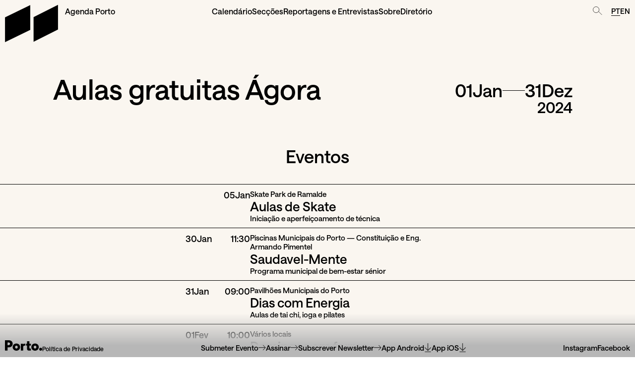

--- FILE ---
content_type: text/html
request_url: https://www.agenda-porto.pt/ciclo/aulas-gratuitas-agora/
body_size: 7796
content:
<!DOCTYPE html>
<html data-published="2026-01-30 13:59:16" lang="pt">
<head>
<meta charset="utf-8">
<title>Aulas gratuitas Ágora</title>
<!--  _                     _ _           _     _ _
	 | |__   ___  _ __   __| | |__   __ _| |__ (_) |_ ___
	 | '_ \ / _ \| '_ \ / _` | '_ \ / _` | '_ \| | __/ __|
	 | |_) | (_) | | | | (_| | | | | (_| | |_) | | |_\__ \
	 |_.__/ \___/|_| |_|\__,_|_| |_|\__,_|_.__/|_|\__|___/
	 Marketing Digital e Desenvolvimento de Websites e Apps por BondHabits - www.bondhabits.com - LOBA
-->
<base href="https://www.agenda-porto.pt/">
<link rel="preconnect" href="https://cdn.bndlyr.com" crossorigin>
<link rel="preconnect" href="https://img.bndlyr.com" crossorigin>
<link rel="preconnect" href="https://fonts.gstatic.com/" crossorigin>
<link rel="dns-prefetch" href="https://www.google-analytics.com/" crossorigin>
<link rel="dns-prefetch" href="https://www.googletagmanager.com/" crossorigin>
<link rel="dns-prefetch" href="https://connect.facebook.net/" crossorigin>
<link rel="alternate" hreflang="en" href="https://www.agenda-porto.pt/en/ciclo/aulas-gratuitas-agora/" />
<link rel="alternate" hreflang="x-default" href="https://www.agenda-porto.pt/ciclo/aulas-gratuitas-agora/" />
<link rel="alternate" hreflang="pt" href="https://www.agenda-porto.pt/ciclo/aulas-gratuitas-agora/" />
<meta name="robots" content="noarchive">
<meta name="viewport" content="width=device-width, initial-scale=1">
<meta name="title" content="Aulas gratuitas Ágora">
<meta property="og:type" content="website" />
<meta property="og:url" content="https://www.agenda-porto.pt/ciclo/aulas-gratuitas-agora/" />
<meta property="twitter:card" content="summary_large_image" />
<meta property="twitter:url" content="https://www.agenda-porto.pt/ciclo/aulas-gratuitas-agora/" />
<link rel="preload" href="https://cdn.bndlyr.com/snmlouf5g8jmtqva/_p/styles.css?v=1768584123652" as="style">
<link href="https://cdn.bndlyr.com/snmlouf5g8jmtqva/_p/styles.css?v=1768584123652" rel="stylesheet" type="text/css">
<link href="https://cdn.bndlyr.com/snmlouf5g8jmtqva/_assets/favicon_180_180.png" rel="shortcut icon" type="image/x-icon">
<link rel="canonical" href="https://www.agenda-porto.pt/ciclo/aulas-gratuitas-agora/" />
<link href="https://cdn.bndlyr.com/snmlouf5g8jmtqva/_p/styles.inline.css?v=1768584123652" rel="stylesheet" type="text/css">
<link rel="preload" href="https://cdn.bndlyr.com/snmlouf5g8jmtqva/_assets/1727344370189-index.css" as="style">
<link href="https://cdn.bndlyr.com/snmlouf5g8jmtqva/_assets/1727344370189-index.css" rel="stylesheet" type="text/css">
<style>
@keyframes bndcreditsAnim { to { visibility: hidden; width: 0px; height: 0px;} }
.bndcredits a {display: inline;}
.bndcredits{font-family: Arial;background: #222;color: #fff;font-size: 12px;padding:4px;opacity:1;position:fixed;bottom:0;left:0;overflow:hidden;z-index:0;animation: bndcreditsAnim 0s ease-in 10ms; animation-fill-mode: forwards;}
</style>
</head>
<body class="bl-screen cuJo8717sk9790xi antialiased">
<div id="app" data-bl-target="production" data-bl-hash="1768584123652" data-bl-domain="agenda-porto.pt" data-bl-locale="pt" data-bl-project="snmlouf5g8jmtqva" data-bl-screen="cU4heYJKVoEog6sh" data-bl-content="sE5uS6VDBF9KH0p9" ><div data-bl-name="Programa" data-bl-id="cU4heYJKVoEog6sh" data-content-id="sE5uS6VDBF9KH0p9" class="bl-root bl-screen" data-reactroot=""><div data-bl-name="Page Container" data-bl-id="cwnAHZLdpjDNcfqk" data-bl-index="0" data-repeater="cJkhdwGha8F0j84M" data-content-id="sE5uS6VDBF9KH0p9" class="bl-section crjuI6Hu0BBsGC6L"><header data-bl-name="Header" data-bl-id="cP7cxe2OAblqnb3z" data-bl-index="0" data-content-id="sE5uS6VDBF9KH0p9" class="bl-section cZHD0gZQxWRBoF9I"><div data-bl-name="Left" data-bl-id="cwndyy2B2dvPS8yy" data-bl-index="0" data-content-id="sE5uS6VDBF9KH0p9" class="bl-block cigPFi3xVZ9j0vMC"><a data-bl-name="Logo " data-bl-id="cDdUGShdUtwcqzZr" data-bl-index="0" href="/" data-content-id="sE5uS6VDBF9KH0p9" class="bl-block csdqP3yUFzsyISBg"><img data-bl-name="mark" data-bl-id="cfdCQvXuWgzUhCDy" data-bl-index="0" data-content-id="sE5uS6VDBF9KH0p9" src="https://cdn.bndlyr.com/snmlouf5g8jmtqva/_assets/logo1.svg" alt="Aulas gratuitas Ágora" class="bl-image crRwvgZwHdUN5JBk"/><img data-bl-name="mark" data-bl-id="cbFVaX7RhOLmx48O" data-bl-index="0" data-content-id="sE5uS6VDBF9KH0p9" src="https://cdn.bndlyr.com/snmlouf5g8jmtqva/_assets/logo2v5.svg" alt="Aulas gratuitas Ágora" id="logotypeRightSquare" class="bl-image cSdfmnjHIuXqXnau"/><div data-bl-name="Text" data-bl-id="cdIime1prULUZjyx" data-bl-index="0" data-content-id="sE5uS6VDBF9KH0p9" id="logotypeSignature" class="bl-text cHSOlZGel6hQQE2l"><p>Agenda Porto</p></div></a><a data-bl-name="HPlink" data-bl-id="cIGDLdWorIUddpIh" data-bl-index="0" href="/" data-content-id="sE5uS6VDBF9KH0p9" class="bl-block c3Gx0B61yp6bgyCO"></a><div data-bl-name="Burguer Mobile" data-bl-id="cdd2tpZkHgeauZeR" data-bl-index="0" data-content-id="sE5uS6VDBF9KH0p9" class="bl-block cVuMJl7zMOgXiMXQ"></div></div><div data-bl-name="Col Center" data-bl-id="cJ8dd1pqhjnj3qLo" data-bl-index="0" data-content-id="sE5uS6VDBF9KH0p9" class="bl-block c5s3y7mgaspurQJe"><div data-bl-name="Menu items E1" data-bl-id="cEuyKqtRJh1ea6F6" data-bl-index="0" data-content-id="sE5uS6VDBF9KH0p9" class="bl-block cF59NXgZ3tu5zYpX"><div data-bl-name="bg-menu" data-bl-id="cDVDG2Xh1PiYHr50" data-bl-index="0" data-content-id="sE5uS6VDBF9KH0p9" class="bl-block cC612BlZRc0pqEum"></div><div data-bl-name="Top" data-bl-id="cX2MdQTRBGP8yCRD" data-bl-index="0" data-content-id="sE5uS6VDBF9KH0p9" class="bl-block cMsf2maZCrr7bTJu"><a data-bl-name="Text" data-bl-id="c7Jzq69zS2IWhY5c" data-bl-index="0" href="calendario/" data-content-id="sE5uS6VDBF9KH0p9" class="bl-text cbFFnpljIQRVFHBy">Calendário</a><a data-bl-name="Seccoes" data-bl-id="c3Wc8B39MJgzNgud" data-bl-index="0" href="seccoes/" data-content-id="sE5uS6VDBF9KH0p9" class="bl-text cbFFnpljIQRVFHBy">Secções</a><a data-bl-name="Reportagens e Entrevistas" data-bl-id="c1zXrBkuwON9tQFz" data-bl-index="0" href="reportagens-e-entrevistas/" data-content-id="sE5uS6VDBF9KH0p9" class="bl-text cbFFnpljIQRVFHBy">Reportagens e Entrevistas</a><a data-bl-name="Sobre" data-bl-id="cssGzTJ33xnQtHTy" data-bl-index="0" href="page/sobre/" data-content-id="sE5uS6VDBF9KH0p9" class="bl-text cbFFnpljIQRVFHBy">Sobre</a><a data-bl-name="Diretorio" data-bl-id="cfjogaDlxyd9aWqq" data-bl-index="0" href="diretorios/" data-content-id="sE5uS6VDBF9KH0p9" class="bl-text cbFFnpljIQRVFHBy">Diretório</a><div data-bl-name="Right" data-bl-id="cLNaTBVdthDt2udM" data-bl-index="0" data-content-id="sE5uS6VDBF9KH0p9" class="bl-block c29GK1EnV990JLw8"><div data-bl-name="Langs" data-bl-id="cllDliCfB9YKypv0" data-bl-index="0" data-content-id="sE5uS6VDBF9KH0p9" class="bl-block cXwGiOeecdrisfzg"><div data-bl-name="PT Current" data-bl-id="ccctTw6UoiiGuA6Z" data-bl-index="0" data-content-id="sE5uS6VDBF9KH0p9" class="bl-text cSaHOip7VJiUegsS"><p><span data-metadata=""></span><span data-metadata=""></span><span data-buffer=""></span><span style="white-space-collapse: preserve;">PT</span><br></p></div><a data-bl-name="EN" data-bl-id="c8BC36NLW2J22vup" data-bl-index="0" href="/en/ciclo/aulas-gratuitas-agora/" data-content-id="sE5uS6VDBF9KH0p9" class="current bl-text cPFCdhXNpCc93BIY">EN</a></div><a data-bl-name="Search" data-bl-id="cWV7Ik6yeGEcl94i" data-bl-index="0" href="pesquisa/" data-content-id="sE5uS6VDBF9KH0p9" class="bl-block chHJwIXeDOHRL28H"></a></div></div><div data-bl-name="Col right Mobile" data-bl-id="cHK1nndWM2DJHeft" data-bl-index="0" data-content-id="sE5uS6VDBF9KH0p9" class="bl-block ctXE104ohq2EexFT"><div data-bl-name="Flex Layout Sections" data-bl-id="cu2dvTkFxbRF7fgC" data-bl-index="0" data-content-id="sE5uS6VDBF9KH0p9" data-repeater="cwVgWPti4Yaq58Gf" class="bl-grid bl-grid-gutter c5fMo8Y48VNUddSP"><div data-bl-name="Flex items" data-bl-id="c0LEYKPT3E2aF3cc" data-bl-index="0" data-repeater="cwVgWPti4Yaq58Gf" class="bl-grid-items bl-grid-gutter cnw0BEpmV5jdibzG"><div data-bl-name="Flex Item" data-bl-id="coklhyUDI0TeavDV" data-bl-index="0" data-repeater="cwVgWPti4Yaq58Gf" data-content-id="nhutt8z8FcR" class="bl-grid-cell cn0hgcFJXdov0Zwy"><a data-bl-name="Seccao" data-bl-id="crNuvAxiIV0d3DdR" data-bl-index="0" href="seccao/ao-fresco/" data-content-id="nhutt8z8FcR" class="bl-text bl-dyn cyWGxIdZuBHilhfK">Ao Fresco</a></div><div data-bl-name="Flex Item" data-bl-id="coklhyUDI0TeavDV" data-bl-index="1" data-repeater="cwVgWPti4Yaq58Gf" data-content-id="nkAuLJivT2J" class="bl-grid-cell cn0hgcFJXdov0Zwy"><a data-bl-name="Seccao" data-bl-id="crNuvAxiIV0d3DdR" data-bl-index="1" href="seccao/arte-e-exposicoes/" data-content-id="nkAuLJivT2J" class="bl-text bl-dyn cyWGxIdZuBHilhfK">Arte e exposições</a></div><div data-bl-name="Flex Item" data-bl-id="coklhyUDI0TeavDV" data-bl-index="2" data-repeater="cwVgWPti4Yaq58Gf" data-content-id="nulHnYdNCj9" class="bl-grid-cell cn0hgcFJXdov0Zwy"><a data-bl-name="Seccao" data-bl-id="crNuvAxiIV0d3DdR" data-bl-index="2" href="seccao/cinema/" data-content-id="nulHnYdNCj9" class="bl-text bl-dyn cyWGxIdZuBHilhfK">Cinema</a></div><div data-bl-name="Flex Item" data-bl-id="coklhyUDI0TeavDV" data-bl-index="3" data-repeater="cwVgWPti4Yaq58Gf" data-content-id="nAM7dkaTsuq" class="bl-grid-cell cn0hgcFJXdov0Zwy"><a data-bl-name="Seccao" data-bl-id="crNuvAxiIV0d3DdR" data-bl-index="3" href="seccao/conversas/" data-content-id="nAM7dkaTsuq" class="bl-text bl-dyn cyWGxIdZuBHilhfK">Conversas</a></div><div data-bl-name="Flex Item" data-bl-id="coklhyUDI0TeavDV" data-bl-index="4" data-repeater="cwVgWPti4Yaq58Gf" data-content-id="ngUndxe0chz" class="bl-grid-cell cn0hgcFJXdov0Zwy"><a data-bl-name="Seccao" data-bl-id="crNuvAxiIV0d3DdR" data-bl-index="4" href="seccao/desporto-e-movimento/" data-content-id="ngUndxe0chz" class="bl-text bl-dyn cyWGxIdZuBHilhfK">Desporto e movimento</a></div><div data-bl-name="Flex Item" data-bl-id="coklhyUDI0TeavDV" data-bl-index="5" data-repeater="cwVgWPti4Yaq58Gf" data-content-id="nG99KZNvGn" class="bl-grid-cell cn0hgcFJXdov0Zwy"><a data-bl-name="Seccao" data-bl-id="crNuvAxiIV0d3DdR" data-bl-index="5" href="seccao/familias/" data-content-id="nG99KZNvGn" class="bl-text bl-dyn cyWGxIdZuBHilhfK">Famílias</a></div><div data-bl-name="Flex Item" data-bl-id="coklhyUDI0TeavDV" data-bl-index="6" data-repeater="cwVgWPti4Yaq58Gf" data-content-id="n9Iinh9ep1F" class="bl-grid-cell cn0hgcFJXdov0Zwy"><a data-bl-name="Seccao" data-bl-id="crNuvAxiIV0d3DdR" data-bl-index="6" href="seccao/musica-e-clubbing/" data-content-id="n9Iinh9ep1F" class="bl-text bl-dyn cyWGxIdZuBHilhfK">Música e clubbing</a></div><div data-bl-name="Flex Item" data-bl-id="coklhyUDI0TeavDV" data-bl-index="7" data-repeater="cwVgWPti4Yaq58Gf" data-content-id="nZwzhRxEa8" class="bl-grid-cell cn0hgcFJXdov0Zwy"><a data-bl-name="Seccao" data-bl-id="crNuvAxiIV0d3DdR" data-bl-index="7" href="seccao/palcos/" data-content-id="nZwzhRxEa8" class="bl-text bl-dyn cyWGxIdZuBHilhfK">Palcos</a></div></div></div><div data-bl-name="Line" data-bl-id="cVp9t8eb0ezX3S24" data-bl-index="0" data-content-id="sE5uS6VDBF9KH0p9" class="bl-block cjQCuB3vTbxWDNMN"></div><div data-bl-name="Langs mob" data-bl-id="ccUdSrurGdqUHlt6" data-bl-index="0" data-content-id="sE5uS6VDBF9KH0p9" class="bl-block cg1ltNNwUdgrOir7"><div data-bl-name="Langs" data-bl-id="cUusn5pyARI8Q6q2" data-bl-index="0" data-content-id="sE5uS6VDBF9KH0p9" class="bl-block c0BcitPASbQbUDAj"><div data-bl-name="PT Current" data-bl-id="c3ZpyL78CVFwP2td" data-bl-index="0" data-content-id="sE5uS6VDBF9KH0p9" class="bl-text cSCd2nWgntmjz6f4"><p><span data-metadata=""></span><span data-metadata=""></span><span data-buffer=""></span><span style="white-space-collapse: preserve;">PT</span><br></p></div><a data-bl-name="EN" data-bl-id="cVZWUQEYqBO0kKRa" data-bl-index="0" href="/en/ciclo/aulas-gratuitas-agora/" data-content-id="sE5uS6VDBF9KH0p9" class="current bl-text cJvioMhNcJOT8VfU">EN</a></div><a data-bl-name="Search" data-bl-id="cdcOkMmXNHi2yFci" data-bl-index="0" href="pesquisa/" data-content-id="sE5uS6VDBF9KH0p9" class="bl-block ciYVILhx68CYXJil"></a></div></div><div data-bl-name="Bottom" data-bl-id="cHTaUuU14YhgmUDf" data-bl-index="0" data-content-id="sE5uS6VDBF9KH0p9" class="bl-block cIyqrup6qohSTTqv"><div data-bl-name="Socials" data-bl-id="cMF3QpsSzvks02zK" data-bl-index="0" data-content-id="sE5uS6VDBF9KH0p9" class="bl-block cU7w9oTjnPtNKrnw"><a data-bl-name="Text" data-bl-id="cpkxjPQ4jOhoKdgf" data-bl-index="0" href="https://www.instagram.com/portoemagenda/" target="_blank" rel="noopener noreferrer" data-content-id="sE5uS6VDBF9KH0p9" class="bl-text c0HjR1JFobdSC7dd">Instagram</a><a data-bl-name="Text" data-bl-id="c2BbkiwHMok7qpQ4" data-bl-index="0" href="https://www.facebook.com/portoemagenda" target="_blank" rel="noopener noreferrer" data-content-id="sE5uS6VDBF9KH0p9" class="bl-text ch7Mu5XdLVrTRyQw">Facebook</a></div><div data-bl-name="Other links" data-bl-id="cpdjfgdGzOqhK0Tg" data-bl-index="0" data-content-id="sE5uS6VDBF9KH0p9" class="bl-block caWRXC9kWLnfAdEh"><a data-bl-name="Text" data-bl-id="cBF8pRLKBdw0jTw1" data-bl-index="0" href="page/politica-de-privacidade/" data-content-id="sE5uS6VDBF9KH0p9" class="bl-text cqt1L58qOTkH7OTG">Política de Privacidade</a></div></div></div></div><div data-bl-name="Right" data-bl-id="cKWWtXtSqSb3jEz2" data-bl-index="0" data-content-id="sE5uS6VDBF9KH0p9" class="bl-block cIQabzXvUvFUMKoR"><a data-bl-name="Search" data-bl-id="cexi3EuGpfKkiq5r" data-bl-index="0" href="pesquisa/" data-content-id="sE5uS6VDBF9KH0p9" class="bl-block clgH7zaDfwYPwcFR"></a><div data-bl-name="Langs" data-bl-id="cg1Xw34IS9QmVc6Q" data-bl-index="0" data-content-id="sE5uS6VDBF9KH0p9" class="bl-block cWkGCouwvlGmUea7"><div data-bl-name="PT Current" data-bl-id="cPpHRVxseoLC6bdi" data-bl-index="0" data-content-id="sE5uS6VDBF9KH0p9" class="bl-text cd1jGPX3XVWfgXlC"><p><span data-metadata=""></span><span data-metadata=""></span><span data-buffer=""></span><span style="white-space-collapse: preserve;">PT</span><br></p></div><a data-bl-name="EN" data-bl-id="c564l9tgAy6VwEaV" data-bl-index="0" href="/en/ciclo/aulas-gratuitas-agora/" data-content-id="sE5uS6VDBF9KH0p9" class="current bl-text cvoI6KOV9LPsuXIS">EN</a></div></div><div data-bl-name="Flex Layout Colors" data-bl-id="cBhsBEwgJZSFX6Qd" data-bl-index="0" data-content-id="sE5uS6VDBF9KH0p9" data-repeater="cdYmUnGCB1hXqA7n" class="bl-grid bl-grid-gutter cno3DVxFaNW2ZHN7"><div data-bl-name="Flex items" data-bl-id="cylYr859tkKAw3dk" data-bl-index="0" data-repeater="cdYmUnGCB1hXqA7n" class="bl-grid-items bl-grid-gutter cCEp83UdOLEhNqd4"><div data-bl-name="Flex Item" data-bl-id="c5Y6vPRg7kd3AF7b" data-bl-index="0" data-repeater="cdYmUnGCB1hXqA7n" data-content-id="spMyUAiABLzddrGu" class="bl-grid-cell clAtodZBP9FkSeUl"><div style="background-color:rgba(198,127,255,1);color:rgba(198,127,255,1)" data-bl-name="Color1" data-bl-id="cufd08lXQWClpZNl" data-bl-index="0" data-content-id="spMyUAiABLzddrGu" class="bl-block bl-dyn chJQNvaNalcKGF7g"></div></div><div data-bl-name="Flex Item" data-bl-id="c5Y6vPRg7kd3AF7b" data-bl-index="1" data-repeater="cdYmUnGCB1hXqA7n" data-content-id="sv0klgbYeBQLdy6k" class="bl-grid-cell clAtodZBP9FkSeUl"></div><div data-bl-name="Flex Item" data-bl-id="c5Y6vPRg7kd3AF7b" data-bl-index="2" data-repeater="cdYmUnGCB1hXqA7n" data-content-id="sw8ufeNonOkTXslt" class="bl-grid-cell clAtodZBP9FkSeUl"></div><div data-bl-name="Flex Item" data-bl-id="c5Y6vPRg7kd3AF7b" data-bl-index="3" data-repeater="cdYmUnGCB1hXqA7n" data-content-id="sGpTVO5F4TJysGSc" class="bl-grid-cell clAtodZBP9FkSeUl"><div style="background-color:rgba(160,199,178,1);color:rgba(160,199,178,1)" data-bl-name="Color2" data-bl-id="chdXwfaZXCwYNZHQ" data-bl-index="3" data-content-id="sGpTVO5F4TJysGSc" class="bl-block bl-dyn c2dfplfdaB2XPuP9"></div></div></div></div></header><div data-bl-name="Main" data-bl-id="cEc65lqAY0PoUDcJ" data-bl-index="0" data-content-id="sE5uS6VDBF9KH0p9" class="bl-section cDjeafLuAqTZPAfx"><div data-bl-name="Event" data-bl-id="c0NdqT11suIRduwK" data-bl-index="0" data-content-id="sE5uS6VDBF9KH0p9" class="bl-block cvcdfwA3fuMo9YGl"><div data-bl-name="Col 66" data-bl-id="crEMP9zcpRLdZzqW" data-bl-index="0" data-content-id="sE5uS6VDBF9KH0p9" class="bl-block cRJmjvqiFZOKrild"><div data-bl-name="wrap" data-bl-id="cWPo2DZQWFoU5gwv" data-bl-index="0" data-content-id="sE5uS6VDBF9KH0p9" class="bl-block cuajoBF77rEEGLMr"><div data-bl-name="Text" data-bl-id="cNlKHuiSlzC9gLlv" data-bl-index="0" data-content-id="sE5uS6VDBF9KH0p9" class="bl-text bl-dyn bl-title-mega">Aulas gratuitas Ágora</div></div></div><div data-bl-name="Col 33" data-bl-id="crmZOdsqPRSNMAXi" data-bl-index="0" data-content-id="sE5uS6VDBF9KH0p9" class="bl-block cGujfWIFHiPauhtQ"><div data-bl-name="Sticky" data-bl-id="cEi4jicgWuH5FBHw" data-bl-index="0" data-content-id="sE5uS6VDBF9KH0p9" class="bl-block cd7e5sMwn6XYaOJI"><div data-bl-name="Date" data-bl-id="cSKNC4WIemlrXlOd" data-bl-index="0" data-content-id="sE5uS6VDBF9KH0p9" class="bl-block c64TTjASISllDFNn"><div data-bl-name="Date" data-bl-id="c6NbdLwElCKGMn2o" data-bl-index="0" data-content-id="sE5uS6VDBF9KH0p9" class="bl-block cFTv4MOe866azFeu"><div data-bl-name="Start Date" data-bl-id="cuyWGfVFopHOQQVL" data-bl-index="0" data-content-id="sE5uS6VDBF9KH0p9" class="bl-block c1tBHhd4ungfayaT"><div data-bl-name="Text" data-bl-id="c5RCR1WOx6GOvX2f" data-bl-index="0" data-content-id="sE5uS6VDBF9KH0p9" class="bl-text bl-dyn bl-title-kilo">01</div><div data-bl-name="Text" data-bl-id="cGmIV13YMkFM7nCe" data-bl-index="0" data-content-id="sE5uS6VDBF9KH0p9" class="bl-text bl-dyn bl-title-kilo">Jan</div></div><div data-bl-name="Line" data-bl-id="cFd3cWm9fmTzbBFh" data-bl-index="0" data-content-id="sE5uS6VDBF9KH0p9" class="bl-block cAQDdZdKV4SsPmwX"></div><div data-bl-name="End Date" data-bl-id="c4XpO9Ckjp1s4iUK" data-bl-index="0" data-content-id="sE5uS6VDBF9KH0p9" class="bl-block cb8WK1O0ChPtSRdH"><div data-bl-name="Text" data-bl-id="cE2ZydCO3lmtHRZJ" data-bl-index="0" data-content-id="sE5uS6VDBF9KH0p9" class="bl-text bl-dyn bl-title-kilo">31</div><div data-bl-name="Text" data-bl-id="c6sLy6Ui556J6cKU" data-bl-index="0" data-content-id="sE5uS6VDBF9KH0p9" class="bl-text bl-dyn bl-title-kilo">Dez</div></div></div><div data-bl-name="Year" data-bl-id="cueCh2BRrWaD6T0y" data-bl-index="0" data-content-id="sE5uS6VDBF9KH0p9" class="bl-block cLSjyNnv6AnvPDPc"><div data-bl-name="Text" data-bl-id="ckyGjyJ4PjumBfBp" data-bl-index="0" data-content-id="sE5uS6VDBF9KH0p9" class="bl-text bl-dyn ccdOAL5cphpDRhEd">2024</div></div></div><div data-bl-name="Local" data-bl-id="c7abKaAM0BJlG2t3" data-bl-index="0" data-content-id="sE5uS6VDBF9KH0p9" class="bl-block cdWDw96jZd1bynsf"></div><div data-bl-name="Tags" data-bl-id="cSJZ3iPBUQXTYAeN" data-bl-index="0" data-content-id="sE5uS6VDBF9KH0p9" class="bl-block c7OtdD99BxaeCAAu"></div></div></div></div><div data-bl-name="Eventos do Ciclo" data-bl-id="c9HD7djuOD7Oo1Qj" data-bl-index="0" data-content-id="sE5uS6VDBF9KH0p9" class="bl-block cBUcoAGJ0Xsrob2T"><div data-bl-name="Title" data-bl-id="cge3MxwdaqJtZP7v" data-bl-index="0" data-content-id="sE5uS6VDBF9KH0p9" class="bl-block cZcPKKidL2RHm5dH"><div data-bl-name="Text" data-bl-id="clpAYo55NKdDm83M" data-bl-index="0" data-content-id="sE5uS6VDBF9KH0p9" class="bl-text bl-dyn bl-title-kilo"><p>Eventos</p></div></div><div data-bl-name="Flex Layout Outros Eventos" data-bl-id="ciNXI8nUsGnW9wBD" data-bl-index="0" data-content-id="sE5uS6VDBF9KH0p9" data-repeater="cNI26gcUVSHMeg4I" class="bl-grid bl-grid-gutter c1C0WMquudx6uR42"><div data-bl-name="Flex items" data-bl-id="cVJRgsGQomy94Ymr" data-bl-index="0" data-repeater="cNI26gcUVSHMeg4I" class="bl-grid-items bl-grid-gutter c1eidDTCJm6eNJsS"><div data-bl-name="Flex Item" data-bl-id="cUxA9kppb0VJzKbs" data-bl-index="0" data-repeater="cNI26gcUVSHMeg4I" data-content-id="sf5hwTgYdPb5qoMX" class="bl-grid-cell cuPL7dog3tYXuShW"><a data-bl-name="Card. Event Horizontal" data-bl-id="cSn7I4MCy9663ouK" data-bl-index="0" href="evento/aulas-de-skate-jan-26/" data-content-id="sf5hwTgYdPb5qoMX" class="bl-section cM9kYs4IVvdiG7Xm"><div data-bl-name="Row" data-bl-id="cSdVXnlHetus2H7v" data-bl-index="0" data-content-id="sf5hwTgYdPb5qoMX" class="bl-block cTvUMNMbQxNmOvxJ"><div data-bl-name="Col" data-bl-id="cqvGcJ9JfXb1bqRB" data-bl-index="0" data-content-id="sf5hwTgYdPb5qoMX" class="bl-block cuGoNdPck78Rdrtm"><div data-bl-name="Data" data-bl-id="cuTovecyCiB8Sffw" data-bl-index="0" data-content-id="sf5hwTgYdPb5qoMX" class="bl-block cSA6o6JiBEM44U9K"><div data-bl-name="Start Date" data-bl-id="czI2iofA8BOLk5Et" data-bl-index="0" data-content-id="sf5hwTgYdPb5qoMX" class="bl-block cd9ee7IDnb2TvKFv"><div data-bl-name="Text" data-bl-id="chcKSMgKYd8Ciy09" data-bl-index="0" data-content-id="sf5hwTgYdPb5qoMX" class="bl-text bl-dyn cGXJqymh2ORn3UwG">05</div><div data-bl-name="Text" data-bl-id="cViTLK9bJKb8mrxJ" data-bl-index="0" data-content-id="sf5hwTgYdPb5qoMX" class="bl-text bl-dyn cu9g7dW8FcNUWeuM">Jan</div></div></div></div><div data-bl-name="Col" data-bl-id="c0LghQlI03nejyvs" data-bl-index="0" data-content-id="sf5hwTgYdPb5qoMX" class="bl-block cynbcpNUwdtJwkFC"><div data-bl-name="Local" data-bl-id="cca4dkEqkzZdBT8V" data-bl-index="0" data-content-id="sf5hwTgYdPb5qoMX" class="bl-text bl-dyn cvm0mcspIFZnuO8c">Skate Park de Ramalde</div><div data-bl-name="Title" data-bl-id="cIAOa71cpRtnaBv3" data-bl-index="0" data-content-id="sf5hwTgYdPb5qoMX" class="bl-text bl-dyn cp4nMg8SHXDdG37b">Aulas de Skate</div><div data-bl-name="Subtitle" data-bl-id="cae2ywoJzwUQenBI" data-bl-index="0" data-content-id="sf5hwTgYdPb5qoMX" class="bl-text bl-dyn cvm0mcspIFZnuO8c">Iniciação e aperfeiçoamento de técnica</div></div></div></a></div><div data-bl-name="Flex Item" data-bl-id="cUxA9kppb0VJzKbs" data-bl-index="1" data-repeater="cNI26gcUVSHMeg4I" data-content-id="sORhuqnNRgSkhKvN" class="bl-grid-cell cuPL7dog3tYXuShW"><a data-bl-name="Card. Event Horizontal" data-bl-id="cSn7I4MCy9663ouK" data-bl-index="1" href="evento/saudavel-mente-jan-26/" data-content-id="sORhuqnNRgSkhKvN" class="bl-section cM9kYs4IVvdiG7Xm"><div data-bl-name="Row" data-bl-id="cSdVXnlHetus2H7v" data-bl-index="1" data-content-id="sORhuqnNRgSkhKvN" class="bl-block cTvUMNMbQxNmOvxJ"><div data-bl-name="Col" data-bl-id="cqvGcJ9JfXb1bqRB" data-bl-index="1" data-content-id="sORhuqnNRgSkhKvN" class="bl-block cuGoNdPck78Rdrtm"><div data-bl-name="Data e hora" data-bl-id="cdiMd7cd1N21zObF" data-bl-index="1" data-content-id="sORhuqnNRgSkhKvN" class="bl-block cLXGpkdbddWkJZnD"><div data-bl-name="Start Date" data-bl-id="cgPXkOw29tpif8KB" data-bl-index="1" data-content-id="sORhuqnNRgSkhKvN" class="bl-block cdFzB4psIy5wGVju"><div data-bl-name="Text" data-bl-id="ctIKq20v412Bdedu" data-bl-index="1" data-content-id="sORhuqnNRgSkhKvN" class="bl-text bl-dyn cJOiuXnuI2HTjd9e">30</div><div data-bl-name="Text" data-bl-id="cWFJxWMhM0yafdeI" data-bl-index="1" data-content-id="sORhuqnNRgSkhKvN" class="bl-text bl-dyn cItMpK1ATdux2CEc">Jan</div></div><div data-bl-name="Hour" data-bl-id="cwaoKpQI7hTtTWUX" data-bl-index="1" data-content-id="sORhuqnNRgSkhKvN" class="bl-block cdOG2yN30tFuPCm0"><div data-bl-name="Text" data-bl-id="cH1lGgEQ1lpVPmOL" data-bl-index="1" data-content-id="sORhuqnNRgSkhKvN" class="bl-text bl-dyn cgaOMNQjNqZgP9rR">11:30</div></div></div></div><div data-bl-name="Col" data-bl-id="c0LghQlI03nejyvs" data-bl-index="1" data-content-id="sORhuqnNRgSkhKvN" class="bl-block cynbcpNUwdtJwkFC"><div data-bl-name="Local" data-bl-id="cca4dkEqkzZdBT8V" data-bl-index="1" data-content-id="sORhuqnNRgSkhKvN" class="bl-text bl-dyn cvm0mcspIFZnuO8c">Piscinas Municipais do Porto — Constituição e Eng. Armando Pimentel</div><div data-bl-name="Title" data-bl-id="cIAOa71cpRtnaBv3" data-bl-index="1" data-content-id="sORhuqnNRgSkhKvN" class="bl-text bl-dyn cp4nMg8SHXDdG37b">Saudavel-Mente</div><div data-bl-name="Subtitle" data-bl-id="cae2ywoJzwUQenBI" data-bl-index="1" data-content-id="sORhuqnNRgSkhKvN" class="bl-text bl-dyn cvm0mcspIFZnuO8c">Programa municipal de bem-estar sénior</div></div></div></a></div><div data-bl-name="Flex Item" data-bl-id="cUxA9kppb0VJzKbs" data-bl-index="2" data-repeater="cNI26gcUVSHMeg4I" data-content-id="s6PEFQE0FZds6dfw" class="bl-grid-cell cuPL7dog3tYXuShW"><a data-bl-name="Card. Event Horizontal" data-bl-id="cSn7I4MCy9663ouK" data-bl-index="2" href="evento/dias-com-energia-jan-26/" data-content-id="s6PEFQE0FZds6dfw" class="bl-section cM9kYs4IVvdiG7Xm"><div data-bl-name="Row" data-bl-id="cSdVXnlHetus2H7v" data-bl-index="2" data-content-id="s6PEFQE0FZds6dfw" class="bl-block cTvUMNMbQxNmOvxJ"><div data-bl-name="Col" data-bl-id="cqvGcJ9JfXb1bqRB" data-bl-index="2" data-content-id="s6PEFQE0FZds6dfw" class="bl-block cuGoNdPck78Rdrtm"><div data-bl-name="Data e hora" data-bl-id="cdiMd7cd1N21zObF" data-bl-index="2" data-content-id="s6PEFQE0FZds6dfw" class="bl-block cLXGpkdbddWkJZnD"><div data-bl-name="Start Date" data-bl-id="cgPXkOw29tpif8KB" data-bl-index="2" data-content-id="s6PEFQE0FZds6dfw" class="bl-block cdFzB4psIy5wGVju"><div data-bl-name="Text" data-bl-id="ctIKq20v412Bdedu" data-bl-index="2" data-content-id="s6PEFQE0FZds6dfw" class="bl-text bl-dyn cJOiuXnuI2HTjd9e">31</div><div data-bl-name="Text" data-bl-id="cWFJxWMhM0yafdeI" data-bl-index="2" data-content-id="s6PEFQE0FZds6dfw" class="bl-text bl-dyn cItMpK1ATdux2CEc">Jan</div></div><div data-bl-name="Hour" data-bl-id="cwaoKpQI7hTtTWUX" data-bl-index="2" data-content-id="s6PEFQE0FZds6dfw" class="bl-block cdOG2yN30tFuPCm0"><div data-bl-name="Text" data-bl-id="cH1lGgEQ1lpVPmOL" data-bl-index="2" data-content-id="s6PEFQE0FZds6dfw" class="bl-text bl-dyn cgaOMNQjNqZgP9rR">09:00</div></div></div></div><div data-bl-name="Col" data-bl-id="c0LghQlI03nejyvs" data-bl-index="2" data-content-id="s6PEFQE0FZds6dfw" class="bl-block cynbcpNUwdtJwkFC"><div data-bl-name="Local" data-bl-id="cca4dkEqkzZdBT8V" data-bl-index="2" data-content-id="s6PEFQE0FZds6dfw" class="bl-text bl-dyn cvm0mcspIFZnuO8c">Pavilhões Municipais do Porto</div><div data-bl-name="Title" data-bl-id="cIAOa71cpRtnaBv3" data-bl-index="2" data-content-id="s6PEFQE0FZds6dfw" class="bl-text bl-dyn cp4nMg8SHXDdG37b">Dias com Energia</div><div data-bl-name="Subtitle" data-bl-id="cae2ywoJzwUQenBI" data-bl-index="2" data-content-id="s6PEFQE0FZds6dfw" class="bl-text bl-dyn cvm0mcspIFZnuO8c">Aulas de tai chi, ioga e pilates</div></div></div></a></div><div data-bl-name="Flex Item" data-bl-id="cUxA9kppb0VJzKbs" data-bl-index="3" data-repeater="cNI26gcUVSHMeg4I" data-content-id="s4rNCvXoZOXoTduh" class="bl-grid-cell cuPL7dog3tYXuShW"><a data-bl-name="Card. Event Horizontal" data-bl-id="cSn7I4MCy9663ouK" data-bl-index="3" href="evento/domingos-em-forma-fev-26/" data-content-id="s4rNCvXoZOXoTduh" class="bl-section cM9kYs4IVvdiG7Xm"><div data-bl-name="Row" data-bl-id="cSdVXnlHetus2H7v" data-bl-index="3" data-content-id="s4rNCvXoZOXoTduh" class="bl-block cTvUMNMbQxNmOvxJ"><div data-bl-name="Col" data-bl-id="cqvGcJ9JfXb1bqRB" data-bl-index="3" data-content-id="s4rNCvXoZOXoTduh" class="bl-block cuGoNdPck78Rdrtm"><div data-bl-name="Data e hora" data-bl-id="cdiMd7cd1N21zObF" data-bl-index="3" data-content-id="s4rNCvXoZOXoTduh" class="bl-block cLXGpkdbddWkJZnD"><div data-bl-name="Start Date" data-bl-id="cgPXkOw29tpif8KB" data-bl-index="3" data-content-id="s4rNCvXoZOXoTduh" class="bl-block cdFzB4psIy5wGVju"><div data-bl-name="Text" data-bl-id="ctIKq20v412Bdedu" data-bl-index="3" data-content-id="s4rNCvXoZOXoTduh" class="bl-text bl-dyn cJOiuXnuI2HTjd9e">01</div><div data-bl-name="Text" data-bl-id="cWFJxWMhM0yafdeI" data-bl-index="3" data-content-id="s4rNCvXoZOXoTduh" class="bl-text bl-dyn cItMpK1ATdux2CEc">Fev</div></div><div data-bl-name="Hour" data-bl-id="cwaoKpQI7hTtTWUX" data-bl-index="3" data-content-id="s4rNCvXoZOXoTduh" class="bl-block cdOG2yN30tFuPCm0"><div data-bl-name="Text" data-bl-id="cH1lGgEQ1lpVPmOL" data-bl-index="3" data-content-id="s4rNCvXoZOXoTduh" class="bl-text bl-dyn cgaOMNQjNqZgP9rR">10:00</div></div></div></div><div data-bl-name="Col" data-bl-id="c0LghQlI03nejyvs" data-bl-index="3" data-content-id="s4rNCvXoZOXoTduh" class="bl-block cynbcpNUwdtJwkFC"><div data-bl-name="Local" data-bl-id="cca4dkEqkzZdBT8V" data-bl-index="3" data-content-id="s4rNCvXoZOXoTduh" class="bl-text bl-dyn cvm0mcspIFZnuO8c">Vários locais</div><div data-bl-name="Title" data-bl-id="cIAOa71cpRtnaBv3" data-bl-index="3" data-content-id="s4rNCvXoZOXoTduh" class="bl-text bl-dyn cp4nMg8SHXDdG37b">Domingos em forma</div><div data-bl-name="Subtitle" data-bl-id="cae2ywoJzwUQenBI" data-bl-index="3" data-content-id="s4rNCvXoZOXoTduh" class="bl-text bl-dyn cvm0mcspIFZnuO8c">Caminhadas e exercícios com profissionais de educação física</div></div></div></a></div><div data-bl-name="Flex Item" data-bl-id="cUxA9kppb0VJzKbs" data-bl-index="4" data-repeater="cNI26gcUVSHMeg4I" data-content-id="sFskx5PQ8Yub6wKa" class="bl-grid-cell cuPL7dog3tYXuShW"><a data-bl-name="Card. Event Horizontal" data-bl-id="cSn7I4MCy9663ouK" data-bl-index="4" href="evento/aulas-de-skate-fev-26/" data-content-id="sFskx5PQ8Yub6wKa" class="bl-section cM9kYs4IVvdiG7Xm"><div data-bl-name="Row" data-bl-id="cSdVXnlHetus2H7v" data-bl-index="4" data-content-id="sFskx5PQ8Yub6wKa" class="bl-block cTvUMNMbQxNmOvxJ"><div data-bl-name="Col" data-bl-id="cqvGcJ9JfXb1bqRB" data-bl-index="4" data-content-id="sFskx5PQ8Yub6wKa" class="bl-block cuGoNdPck78Rdrtm"><div data-bl-name="Data" data-bl-id="cuTovecyCiB8Sffw" data-bl-index="4" data-content-id="sFskx5PQ8Yub6wKa" class="bl-block cSA6o6JiBEM44U9K"><div data-bl-name="Start Date" data-bl-id="czI2iofA8BOLk5Et" data-bl-index="4" data-content-id="sFskx5PQ8Yub6wKa" class="bl-block cd9ee7IDnb2TvKFv"><div data-bl-name="Text" data-bl-id="chcKSMgKYd8Ciy09" data-bl-index="4" data-content-id="sFskx5PQ8Yub6wKa" class="bl-text bl-dyn cGXJqymh2ORn3UwG">02</div><div data-bl-name="Text" data-bl-id="cViTLK9bJKb8mrxJ" data-bl-index="4" data-content-id="sFskx5PQ8Yub6wKa" class="bl-text bl-dyn cu9g7dW8FcNUWeuM">Fev</div></div></div></div><div data-bl-name="Col" data-bl-id="c0LghQlI03nejyvs" data-bl-index="4" data-content-id="sFskx5PQ8Yub6wKa" class="bl-block cynbcpNUwdtJwkFC"><div data-bl-name="Local" data-bl-id="cca4dkEqkzZdBT8V" data-bl-index="4" data-content-id="sFskx5PQ8Yub6wKa" class="bl-text bl-dyn cvm0mcspIFZnuO8c">Skate Park de Ramalde</div><div data-bl-name="Title" data-bl-id="cIAOa71cpRtnaBv3" data-bl-index="4" data-content-id="sFskx5PQ8Yub6wKa" class="bl-text bl-dyn cp4nMg8SHXDdG37b">Aulas de Skate</div><div data-bl-name="Subtitle" data-bl-id="cae2ywoJzwUQenBI" data-bl-index="4" data-content-id="sFskx5PQ8Yub6wKa" class="bl-text bl-dyn cvm0mcspIFZnuO8c">Iniciação e aperfeiçoamento de técnica</div></div></div></a></div><div data-bl-name="Flex Item" data-bl-id="cUxA9kppb0VJzKbs" data-bl-index="5" data-repeater="cNI26gcUVSHMeg4I" data-content-id="skuYmuxdGXw0NN3G" class="bl-grid-cell cuPL7dog3tYXuShW"><a data-bl-name="Card. Event Horizontal" data-bl-id="cSn7I4MCy9663ouK" data-bl-index="5" href="evento/saudavel-mente-fev-26/" data-content-id="skuYmuxdGXw0NN3G" class="bl-section cM9kYs4IVvdiG7Xm"><div data-bl-name="Row" data-bl-id="cSdVXnlHetus2H7v" data-bl-index="5" data-content-id="skuYmuxdGXw0NN3G" class="bl-block cTvUMNMbQxNmOvxJ"><div data-bl-name="Col" data-bl-id="cqvGcJ9JfXb1bqRB" data-bl-index="5" data-content-id="skuYmuxdGXw0NN3G" class="bl-block cuGoNdPck78Rdrtm"><div data-bl-name="Data" data-bl-id="cuTovecyCiB8Sffw" data-bl-index="5" data-content-id="skuYmuxdGXw0NN3G" class="bl-block cSA6o6JiBEM44U9K"><div data-bl-name="Start Date" data-bl-id="czI2iofA8BOLk5Et" data-bl-index="5" data-content-id="skuYmuxdGXw0NN3G" class="bl-block cd9ee7IDnb2TvKFv"><div data-bl-name="Text" data-bl-id="chcKSMgKYd8Ciy09" data-bl-index="5" data-content-id="skuYmuxdGXw0NN3G" class="bl-text bl-dyn cGXJqymh2ORn3UwG">04</div><div data-bl-name="Text" data-bl-id="cViTLK9bJKb8mrxJ" data-bl-index="5" data-content-id="skuYmuxdGXw0NN3G" class="bl-text bl-dyn cu9g7dW8FcNUWeuM">Fev</div></div></div></div><div data-bl-name="Col" data-bl-id="c0LghQlI03nejyvs" data-bl-index="5" data-content-id="skuYmuxdGXw0NN3G" class="bl-block cynbcpNUwdtJwkFC"><div data-bl-name="Local" data-bl-id="cca4dkEqkzZdBT8V" data-bl-index="5" data-content-id="skuYmuxdGXw0NN3G" class="bl-text bl-dyn cvm0mcspIFZnuO8c">Piscinas Municipais do Porto — Constituição e Eng. Armando Pimentel</div><div data-bl-name="Title" data-bl-id="cIAOa71cpRtnaBv3" data-bl-index="5" data-content-id="skuYmuxdGXw0NN3G" class="bl-text bl-dyn cp4nMg8SHXDdG37b">Saudavel-Mente</div><div data-bl-name="Subtitle" data-bl-id="cae2ywoJzwUQenBI" data-bl-index="5" data-content-id="skuYmuxdGXw0NN3G" class="bl-text bl-dyn cvm0mcspIFZnuO8c">Programa municipal de bem-estar sénior</div></div></div></a></div><div data-bl-name="Flex Item" data-bl-id="cUxA9kppb0VJzKbs" data-bl-index="6" data-repeater="cNI26gcUVSHMeg4I" data-content-id="sQdLWMWNswpyKLGE" class="bl-grid-cell cuPL7dog3tYXuShW"><a data-bl-name="Card. Event Horizontal" data-bl-id="cSn7I4MCy9663ouK" data-bl-index="6" href="evento/dias-com-energia-fev-26/" data-content-id="sQdLWMWNswpyKLGE" class="bl-section cM9kYs4IVvdiG7Xm"><div data-bl-name="Row" data-bl-id="cSdVXnlHetus2H7v" data-bl-index="6" data-content-id="sQdLWMWNswpyKLGE" class="bl-block cTvUMNMbQxNmOvxJ"><div data-bl-name="Col" data-bl-id="cqvGcJ9JfXb1bqRB" data-bl-index="6" data-content-id="sQdLWMWNswpyKLGE" class="bl-block cuGoNdPck78Rdrtm"><div data-bl-name="Data" data-bl-id="cuTovecyCiB8Sffw" data-bl-index="6" data-content-id="sQdLWMWNswpyKLGE" class="bl-block cSA6o6JiBEM44U9K"><div data-bl-name="Start Date" data-bl-id="czI2iofA8BOLk5Et" data-bl-index="6" data-content-id="sQdLWMWNswpyKLGE" class="bl-block cd9ee7IDnb2TvKFv"><div data-bl-name="Text" data-bl-id="chcKSMgKYd8Ciy09" data-bl-index="6" data-content-id="sQdLWMWNswpyKLGE" class="bl-text bl-dyn cGXJqymh2ORn3UwG">07</div><div data-bl-name="Text" data-bl-id="cViTLK9bJKb8mrxJ" data-bl-index="6" data-content-id="sQdLWMWNswpyKLGE" class="bl-text bl-dyn cu9g7dW8FcNUWeuM">Fev</div></div></div></div><div data-bl-name="Col" data-bl-id="c0LghQlI03nejyvs" data-bl-index="6" data-content-id="sQdLWMWNswpyKLGE" class="bl-block cynbcpNUwdtJwkFC"><div data-bl-name="Local" data-bl-id="cca4dkEqkzZdBT8V" data-bl-index="6" data-content-id="sQdLWMWNswpyKLGE" class="bl-text bl-dyn cvm0mcspIFZnuO8c">Pavilhões Municipais do Porto</div><div data-bl-name="Title" data-bl-id="cIAOa71cpRtnaBv3" data-bl-index="6" data-content-id="sQdLWMWNswpyKLGE" class="bl-text bl-dyn cp4nMg8SHXDdG37b">Dias com Energia</div><div data-bl-name="Subtitle" data-bl-id="cae2ywoJzwUQenBI" data-bl-index="6" data-content-id="sQdLWMWNswpyKLGE" class="bl-text bl-dyn cvm0mcspIFZnuO8c">Aulas de tai-chi, ioga e pilates</div></div></div></a></div></div></div></div></div><footer data-bl-name="Footer" data-bl-id="c5SYatCUsqSdHkuJ" data-bl-index="0" data-content-id="sE5uS6VDBF9KH0p9" class="bl-section cwX5lAYritBEYKQT"><div data-bl-name="Wrap" data-bl-id="csbRhHuDVOeMVHGm" data-bl-index="0" data-content-id="sE5uS6VDBF9KH0p9" class="bl-block csnidQvhB0EZvhuX"><div data-bl-name="Logo" data-bl-id="cG6yQORk51RYidIu" data-bl-index="0" data-content-id="sE5uS6VDBF9KH0p9" class="bl-block cz3dmbwd293d0hnm"><img data-bl-name="Image" data-bl-id="ce8z6IKGXm4GFxi5" data-bl-index="0" data-content-id="sE5uS6VDBF9KH0p9" src="https://cdn.bndlyr.com/snmlouf5g8jmtqva/_assets/logo-porto.svg" alt="Aulas gratuitas Ágora" class="bl-image cuAzqPZBEwIiUdIx"/><div data-bl-name="Items" data-bl-id="c3dd4M0HDFh3jQUw" data-bl-index="0" data-content-id="sE5uS6VDBF9KH0p9" class="bl-block cGhnljjNUh0PidaY"><a data-bl-name="Text" data-bl-id="cwAaXxodT8TFMNcT" data-bl-index="0" href="page/politica-de-privacidade/" data-content-id="sE5uS6VDBF9KH0p9" class="bl-text cHhQvtY8W8p4VPuT">Política de Privacidade</a></div></div><div data-bl-name="Copyright" data-bl-id="cUHODN36xzCDA1pK" data-bl-index="0" data-content-id="sE5uS6VDBF9KH0p9" class="bl-block cuNB4oZkReYI24sz"><div data-bl-name="Text" data-bl-id="cInEsAQ8P9ZtoQ6k" data-bl-index="0" data-content-id="sE5uS6VDBF9KH0p9" class="bl-text ckY7euCFA8yvdnZ3"><p>©2024 Agenda Porto</p></div></div><div data-bl-name="Items 2" data-bl-id="cirdgZcGx2t7fs4m" data-bl-index="0" data-content-id="sE5uS6VDBF9KH0p9" class="bl-block cb0APOh0suPXD0TF"><a data-bl-name="Submit" data-bl-id="cCVpnuYSKnSl7RPE" data-bl-index="0" href="submeter-evento/" data-content-id="sE5uS6VDBF9KH0p9" class="bl-block cdbKQyPRGYGm5xQx"><div data-bl-name="Text" data-bl-id="cWYyuCkI3tQPvcTN" data-bl-index="0" data-content-id="sE5uS6VDBF9KH0p9" class="bl-text cTonsOEj53cek2EO"><p>Submeter Evento</p></div><img data-bl-name="Image" data-bl-id="cdSntEC5D4jSDuHD" data-bl-index="0" data-content-id="sE5uS6VDBF9KH0p9" src="https://cdn.bndlyr.com/snmlouf5g8jmtqva/_assets/arrow-right.svg" alt="Aulas gratuitas Ágora" class="bl-image cgyJ5P51v49lkdRO"/></a><a data-bl-name="Submit" data-bl-id="c8XlU7XgXxXj8HjE" data-bl-index="0" href="https://www.agenda-porto.pt/store/assinatura-agenda-porto/" data-content-id="sE5uS6VDBF9KH0p9" class="bl-block cVUmuH1Dsd2LH1zn"><div data-bl-name="Text" data-bl-id="caVVk9qunL3mCb27" data-bl-index="0" data-content-id="sE5uS6VDBF9KH0p9" class="bl-text cTonsOEj53cek2EO"><p>Assinar</p></div><img data-bl-name="Image" data-bl-id="cLw6cU93719Kx3ir" data-bl-index="0" data-content-id="sE5uS6VDBF9KH0p9" src="https://cdn.bndlyr.com/snmlouf5g8jmtqva/_assets/arrow-right.svg" alt="Aulas gratuitas Ágora" class="bl-image crkoZsY55az3eH4m"/></a><a data-bl-name="Submit" data-bl-id="cYBrLPs3Uj8XnF0l" data-bl-index="0" href="https://lp.egoi.page/1eMe6KGM/agendaporto" target="_blank" rel="noopener noreferrer" data-content-id="sE5uS6VDBF9KH0p9" class="bl-block cu3B5Xl6JuuYJwl0"><div data-bl-name="Text" data-bl-id="c8gNfPVRcKPLyFwh" data-bl-index="0" data-content-id="sE5uS6VDBF9KH0p9" class="bl-text cTonsOEj53cek2EO"><p>Subscrever Newsletter</p></div><img data-bl-name="Image" data-bl-id="cZoPTGdwtMFZh2mX" data-bl-index="0" data-content-id="sE5uS6VDBF9KH0p9" src="https://cdn.bndlyr.com/snmlouf5g8jmtqva/_assets/arrow-right.svg" alt="Aulas gratuitas Ágora" class="bl-image cjrsJjV0dsmcI8r7"/></a><a data-bl-name="Android" data-bl-id="c2REKKyNkWo1jFup" data-bl-index="0" href="https://play.google.com/store/apps/details?id=pt.agendaporto.app" target="_blank" rel="noopener noreferrer" data-content-id="sE5uS6VDBF9KH0p9" class="bl-block cz5bmuXOuMftONP7"><div data-bl-name="Text" data-bl-id="cZQZdwdHNLQzzwJi" data-bl-index="0" data-content-id="sE5uS6VDBF9KH0p9" class="bl-text cTonsOEj53cek2EO"><p>App Android</p></div><img data-bl-name="Image" data-bl-id="cSRnZYvSAidrUYfE" data-bl-index="0" data-content-id="sE5uS6VDBF9KH0p9" src="https://cdn.bndlyr.com/snmlouf5g8jmtqva/_assets/download.svg" alt="Aulas gratuitas Ágora" class="bl-image cuktduVYrzTr4vP1"/></a><a data-bl-name="IOS" data-bl-id="c0yKVvwAkmdYt5uy" data-bl-index="0" href="https://apps.apple.com/us/app/agenda-porto/id6474778145" target="_blank" rel="noopener noreferrer" data-content-id="sE5uS6VDBF9KH0p9" class="bl-block ceer9kvMAd2VE9GQ"><div data-bl-name="Text" data-bl-id="cJrVkwAmBZIyfmxP" data-bl-index="0" data-content-id="sE5uS6VDBF9KH0p9" class="bl-text cTonsOEj53cek2EO"><p>App iOS</p></div><img data-bl-name="Image" data-bl-id="cwAu1CuvHT4CK3kb" data-bl-index="0" data-content-id="sE5uS6VDBF9KH0p9" src="https://cdn.bndlyr.com/snmlouf5g8jmtqva/_assets/download.svg" alt="Aulas gratuitas Ágora" class="bl-image cp4fSdB5zJYBp4Jq"/></a></div><div data-bl-name="Redes" data-bl-id="cEdB5XKJRQa31zg6" data-bl-index="0" data-content-id="sE5uS6VDBF9KH0p9" class="bl-block cRCpWOQWQDWkqU5a"><a data-bl-name="Text" data-bl-id="c0RrV8Nt0Cmbb0Um" data-bl-index="0" href="https://www.instagram.com/portoemagenda/" target="_blank" rel="noopener noreferrer" data-content-id="sE5uS6VDBF9KH0p9" class="bl-text cTonsOEj53cek2EO">Instagram</a><a data-bl-name="Text" data-bl-id="ck1UyBcHxkJl5GJX" data-bl-index="0" href="https://www.facebook.com/portoemagenda" target="_blank" rel="noopener noreferrer" data-content-id="sE5uS6VDBF9KH0p9" class="bl-text cTonsOEj53cek2EO">Facebook</a></div></div><div data-bl-name="footer-gradient" data-bl-id="cljSRs043uVb989h" data-bl-index="0" data-content-id="sE5uS6VDBF9KH0p9" class="bl-block csJF0xMHgG5vwDpa"></div></footer></div><div data-bl-name="Logo-Bond-Loba white" data-bl-id="cTRRd9gQx9PrMcsz" data-bl-index="0" data-repeater="cJkhdwGha8F0j84M" data-content-id="sE5uS6VDBF9KH0p9" class="bl-section cFVqYm8k40sp5kpj"><a data-bl-name="Link" data-bl-id="cGU4jagcvYKeW4JR" data-bl-index="0" href="https://www.loba.com/" target="_blank" rel="noopener noreferrer" data-content-id="sE5uS6VDBF9KH0p9" class="bl-block cbqi423D6CC4fubt"><img data-bl-name="Image" data-bl-id="crqSuLpP8au4j2N9" data-bl-index="0" data-content-id="sE5uS6VDBF9KH0p9" src="https://cdn.bndlyr.com/snmlouf5g8jmtqva/_assets/group-6-1.svg" alt="Aulas gratuitas Ágora" class="bl-image c4l6EcZ3xLAnu6o2"/></a></div></div></div>
<div class="bndcredits">agenda-porto.pt desenvolvido por <a href="https://www.bondhabits.com/">Bondhabits</a>. Agência de <a href="https://www.bondhabits.com/servicos/consultoria-de-marketing-digital/">marketing digital</a> e <a href="https://www.bondhabits.com/servicos/desenvolvimento-de-websites/">desenvolvimento de websites</a> e <a href="https://www.bondhabits.com/servicos/desenvolvimento-de-apps/">desenvolvimento de apps mobile</a></div>
<script>
	window.BndLyrScripts = [
		"https://cdn.bndlyr.com/snmlouf5g8jmtqva/_p/content.cU4heYJKVoEog6sh_sE5uS6VDBF9KH0p9.js?v=1769781556429",
		"https://cdn.bndlyr.com/snmlouf5g8jmtqva/_p/struct.js?v=1768584123652",
		"https://cdn.bndlyr.com/royale/player.js?v=1768584123652",
	];
	window.BndLyrStyles = [
		"https://cdn.bndlyr.com/snmlouf5g8jmtqva/_p/styles.css?v=1768584123652",
		"https://cdn.bndlyr.com/snmlouf5g8jmtqva/_assets/1727344370189-index.css",
		"https://cdn.bndlyr.com/snmlouf5g8jmtqva/_p/styles.inline.css?v=1768584123652",
	];
	window.BndLyrConfig = { trk: true, cookieConsent: true, deferCss:  false};
	window.BndLyrUserScripts = [
		"https://cdn.bndlyr.com/snmlouf5g8jmtqva/_p/scripts.inline.js?v=1768584123652",
		"https://cdn.bndlyr.com/snmlouf5g8jmtqva/_assets/1741023450558-index-revision.js"
	];
	window.BndDebug = {"symbolsWithRepeaters":["cP7cxe2OAblqnb3z"],"targetVersion":"","projectId":"snmlouf5g8jmtqva","hash":1768584123652,"target":"production","pincode":null,"domain":"agenda-porto.pt","platform":"web","screenId":"cU4heYJKVoEog6sh","contentId":"sE5uS6VDBF9KH0p9"};
</script>


<script type="text/javascript">
	window.dataLayer = window.dataLayer || [];
	function gtag(){ dataLayer.push(arguments); }
</script>

<script src="https://cdn.bndlyr.com/royale/boot.js?v=1768584123652"></script>
<script id="user-gtag-src" type="text/plain" data-cookiecategory="targeting" data-src="https://www.googletagmanager.com/gtag/js?id=G-NQQBDGK0FR"></script>
<script type="text/javascript">
	window.dataLayer = window.dataLayer || []; function gtag(){dataLayer.push(arguments); window.gtag = gtag; } gtag('js', new Date());
	gtag('config', 'G-NQQBDGK0FR');
</script><script>window.GOOGLE_MAPS_KEY = "AIzaSyA4UZpAwEbx0p6OXP_RaRYg6bXL09u_DM8";</script><!-- Marketing Digital e Desenvolvimento de Websites e Apps por BondHabits - www.bondhabits.com -->
</body>
</html>


--- FILE ---
content_type: text/css
request_url: https://cdn.bndlyr.com/snmlouf5g8jmtqva/_p/styles.css?v=1768584123652
body_size: 105588
content:
 @import url('https://fonts.googleapis.com/css?display=swap&family=DM+Sans:400');@font-face{font-family: 'saans';src: url('https://cdn.bndlyr.com/snmlouf5g8jmtqva/_assets/saans-medium.woff2') format('woff'),url('https://cdn.bndlyr.com/snmlouf5g8jmtqva/_assets/saans-medium.woff2') format('woff2');font-weight: 400;font-style: normal;font-display: undefined;}* ,*:after ,*:before{box-sizing:border-box;}*{-webkit-touch-callout:none;-webkit-text-size-adjust:none;-webkit-tap-highlight-color:rgba(0,0,0,0);-webkit-focus-ring-color:rgba(0,0,0,0);}article ,aside ,details ,figcaption ,figure ,footer ,header ,hgroup ,nav ,section ,summary{display:block;}audio ,canvas ,video{display:inline-block;}audio:not([controls]){display:none;height:0;}html{font-family:sans-serif;-webkit-text-size-adjust:100%;-ms-text-size-adjust:100%;height:100%;}body{margin:0;height: 100%;}body.antialiased{-webkit-font-smoothing: antialiased;-moz-osx-font-smoothing: grayscale;}a:focus{outline:none;}a:active ,a:hover{outline:0;}abbr[title]{border-bottom:1px dotted;}b ,strong{font-weight:bold;}dfn{font-style:italic;}mark{background:#ff0;color:#000;}code ,kbd ,pre ,samp{font-family:monospace,serif;font-size:1em;}pre{white-space:pre;white-space:pre-wrap;word-wrap:break-word;}small{font-size:90%;}sub ,sup{font-size:75%;line-height:0;position:relative;vertical-align:baseline;}sup{top:-0.5em;}sub{bottom:-0.25em;}img{border:0;}figure{margin:0;}fieldset{border:1px solid #c0c0c0;margin:0 2px;padding:0.35em 0.625em 0.75em;}legend{border:0;padding:0;}button ,input ,select ,textarea{font-family:inherit;font-size:100%;margin:0;}button ,input{line-height:normal;}button ,html input[type="button"],input[type="reset"],input[type="submit"]{-webkit-appearance:button;cursor:pointer;}button[disabled] ,input[disabled]{cursor:default;}input[type="checkbox"] ,input[type="radio"]{box-sizing:border-box;padding:0;}input[type="search"]{-webkit-appearance:textfield;box-sizing:border-box;}input[type="search"]::-webkit-search-cancel-button ,input[type="search"]::-webkit-search-decoration{-webkit-appearance:none;}button::-moz-focus-inner ,input::-moz-focus-inner{border:0;padding:0;}textarea{overflow:auto;vertical-align:top;}table{border-collapse:collapse;border-spacing:0;}input ,textarea{-webkit-user-select:text!important;}input[type="checkbox"]{-webkit-appearance:none;}input::-webkit-input-placeholder{opacity:0.8;}ul,ol{font-size: inherit;line-height: inherit;list-style-position: inside;}ul,ol,ul li,ul ul li {margin: 0;padding: 0;text-indent: 0;}ul p,ol p {display: inline;}img{max-width:100%;}textarea{height:auto;}select{width:100%;}button{outline:none;}[contenteditable="true"]:focus{outline: none!important;}h1,h2,h3,h4,h5,h6{margin: 0;padding: 0;font-size: inherit;font-weight: inherit;font-style: inherit;}p{margin: 0;}a{color: inherit;text-decoration: none;cursor: pointer;display: block;}input:invalid,input:required{box-shadow: none;}.bl-input{overflow:auto;width:auto;-webkit-appearance: none;margin:0px;padding:0px;border:0px;}.bl-input[multiple]{vertical-align:top;}#app{height: 100%;}#app.mobile{opacity: 0;transition: opacity 0.4s ease-in-out;}#app.mobile.loaded{opacity: 1 }.bl-text a{display: inline;}.bl-input a{display: inline;}.bl-video-inner{position: relative;height: 0;}.bl-video-inner.r16x9{padding-bottom: 56.25%;}.bl-video-inner.r4x3{padding-bottom: 75%;}.bl-video-inner.r1x1{padding-bottom: 100%;}.bl-video-inner.chrome_25{padding-top: 25px;}.bl-video-inner.chrome_35{padding-top: 35px;}.bl-video-inner iframe{position: absolute;top: 0;left: 0;width: 100%;height: 100%;}.bl-slider--rtl{direction: rtl;}.bl-slider--swipeable{cursor: grab;cursor: -webkit-grab;}.bl-slider--dragging{cursor: grabbing;cursor: -webkit-grabbing;}.bl-slider--dragging{-webkit-user-select: none;-moz-user-select: none;-ms-user-select: none;user-select: none;}.bl-slider-list--noanimation{transition: none!important;}.bl-slider-slide{-webkit-user-select: none;-moz-user-select: none;-ms-user-select: none;user-select: none;-webkit-touch-callout: none;-webkit-tap-highlight-color: transparent;}.bl-slider-slide a{-webkit-user-select: none;user-select: none;-webkit-user-drag: none;-moz-user-select: none;-ms-user-select: none;}.bl-slider-list--fade{transition: none!important;}.bl-slider-slide--fade{position: absolute;top: 0;left: 0;height: 100%;z-index: -1;opacity: 0;will-change: opacity;transition: opacity 700ms ease-in-out;transform-style: preserve-3d;transform: translate3d(0px,0px,0px);}.bl-slider-slide--fade.current{visibility: visible;z-index: 1;position: relative;opacity: 1;}.bl-map-iframe{width: 100%;height: 100%;position: relative;}iframe{border:0px;}::-webkit-search-decoration{display:none;}::-webkit-file-upload-button{padding:0;border:0;background:none;}input:invalid,input:required {box-shadow: none;}.bl-screen.bl-outline{outline: 0px!important;}.bl-content-loading,.bl-content-empty{width: 100%;}.bl-screen{height:100%;}.bl-section.bl-nostyle{display: -ms-flexbox;display: flex;width:100%;min-height: 75px;}.bl-block.bl-nostyle{width:100%;min-height: 75px;}.bl-video.bl-nostyle{width:100%;}.bl-embed.bl-nostyle{min-height: 300px;background: #ddd;}.bl-image.bl-nostyle{width: 300px;height: 200px;}.bl-lottie.bl-nostyle{width: 100%;display: block;height: 600px;overflow: hidden;background: #ddd;}iframe{border:0px;}a{display: block;}.bl-text.bl-nostyle{max-width: 100% }.bl-text iframe{ border:0px;}.bl-text a{display: inline;}.bl-input a{display: inline;}.bl-video.bl-nostyle{background: #f1f1f1;min-height: 400px;}.bl-slider-slide.bl-nostyle{min-height: 300px;}.bl-grid-cell.bl-nostyle{min-height: 100px;}.bl-share {cursor: pointer;}.bl-pagination-seperator {color: #ccc;text-align: center;min-width: 20px;min-height: 20px;margin-right: 5px;margin-left: 5px;}.bl-pagination-prev,.bl-pagination-next,.bl-pagination-first,.bl-pagination-last,.bl-pagination-page {cursor: pointer;color: #ccc;text-align: center;min-width: 20px;min-height: 20px;margin-right: 5px;}.bl-pagination-prev.bl-nostyle:hover,.bl-pagination-next.bl-nostyle:hover,.bl-pagination-first.bl-nostyle:hover,.bl-pagination-last.bl-nostyle:hover,.bl-pagination-page.bl-nostyle:hover {color: #000;background-color: #ddd;}.bl-pagination-page.current {color: #000;background-color: #ddd;}.bl-pagination {display: -ms-flexbox;display: flex;-ms-flex-direction: column;flex-direction: column;-ms-flex-align: center;align-items: center;-ms-flex-pack: center;justify-content: center;}.bl-pagination-nav {display: -ms-flexbox;display: flex;-ms-flex-direction: row;flex-direction: row;-ms-flex-align: center;align-items: center;-ms-flex-pack: center;justify-content: center;font-size:10px;}.bl-pagination-status {display: -ms-flexbox;display: flex;-ms-flex-direction: row;flex-direction: row;-ms-flex-align: center;align-items: center;-ms-flex-pack: center;justify-content: center;font-size:10px;}.bl-pagination-status-page,.bl-pagination-status-seperator,.bl-pagination-status-total {color: #ccc;text-align: center;min-width: 20px;min-height: 20px;margin-right: 5px;margin-left: 5px;}.bl-accordion{width:100%;overflow: hidden;position: relative;display: -ms-flexbox;display: flex;-ms-flex-direction: column;flex-direction: column;}.bl-accordion-list {display: -ms-flexbox;display: flex;-ms-flex-direction: column;flex-direction: column;width: 100%;}.bl-accordion-wrap{position: relative;height: 100%;}.bl-accordion-block{position:relative;display: -ms-flexbox;display: flex;-ms-flex: 1;flex: 1;-ms-flex-direction: column;flex-direction: column;}.bl-accordion-block-link.bl-nostyle{min-height: 40px;width: 100%;background: #ddd;}.bl-accordion-block-content.bl-nostyle{min-height: 100px;width: 100%;background: #f1f1f1 }.bl-accordion-block > .bl-accordion-block-content{display: none }.bl-accordion-block.active > .bl-accordion-block-content{display: -ms-flexbox;display: flex;}.bl-tabs{overflow: hidden;position: relative;display: -ms-flexbox;display: flex;-ms-flex-direction: column;flex-direction: column;}.bl-tabs.bl-nostyle{min-height: 300px;}.bl-tabs-wrap{position: relative;height: 100%;width: 100%;}.bl-tabs-tab {display: -ms-flexbox;display: flex;-ms-flex-direction: column;flex-direction: column;}.bl-tabs-tab.bl-nostyle{min-height: 300px;background-color: #ddd;}.bl-tabs-links{position:relative;display: -ms-flexbox;display: flex;-ms-flex: 1;flex: 1;}.bl-tabs-links.bl-nostyle{height:44px;}.bl-tabs-link{display: -ms-flexbox;display: flex;cursor: pointer;}.bl-tabs-link.bl-nostyle{height: 44px;width: 100px;cursor: pointer;background-color: #f1f1f1;}.bl-tabs-link.bl-nostyle.active{background-color: #ddd;}.bl-tabs-link.bl-nostyle.hover{background-color: #ddd;}.bl-slider-navigation-prev.bl-nostyle{z-index: 10;display: -ms-flexbox;display: flex;cursor: pointer;position: absolute;top: 0px;left: 0;width: 60px;height: 100%;}.bl-slider-navigation-next.bl-nostyle{z-index: 10;display: -ms-flexbox;display: flex;cursor: pointer;position: absolute;top: 0px;right: 0;width: 60px;height: 100%;}.bl-slider-links.bl-nostyle{z-index: 10;position: absolute;display: -ms-flexbox;display: flex;-ms-flex-align: center;align-items: center;text-align: center;-ms-flex-pack: center;justify-content: center;top: 100%;margin-top: -30px;height: 30px;width: 100%;}.bl-slider-link.bl-nostyle{z-index: 10;position: relative;background-color: #666;border-radius: 50%;display: -ms-flexbox;display: flex;height: 10px;width: 10px;margin: 0 5px;padding: 0;cursor: pointer;}.bl-slider-link.bl-nostyle.current{background-color: #999;}.bl-slider-link.bl-nostyle.hover{background-color: #999;}.bl-slider{overflow: hidden;position: relative;display: block;width: 100%;box-sizing: border-box;}.bl-slider *{box-sizing: inherit;}.bl-slider.bl-nostyle{background-color: #f1f1f1;height: 300px;}.bl-slider-track{overflow: hidden;}.bl-slider-list{position: relative;width: 100%;height: 100%;list-style: none;backface-visibility: hidden;transform-style: preserve-3d;-ms-touch-action: pan-Y;touch-action: pan-Y;overflow: hidden;padding: 0;white-space: nowrap;display: -ms-flexbox;display: flex;-ms-flex-wrap: nowrap;flex-wrap: nowrap;will-change: transform;}.bl-slider--dragging{-webkit-user-select: none;-moz-user-select: none;-ms-user-select: none;user-select: none;}.bl-slider-slide{display: -ms-flexbox;display: flex;width: 100%;height: 100%;-ms-flex-negative: 0;flex-shrink: 0;white-space: normal;-webkit-user-select: none;-moz-user-select: none;-ms-user-select: none;user-select: none;-webkit-touch-callout: none;-webkit-tap-highlight-color: transparent;}.bl-slider-slide.bl-nostyle{-ms-flex-negative: 0;flex-shrink: 0;display: -ms-flexbox;display: flex;width: 100%;-ms-flex-direction: column;flex-direction: column;-ms-flex-align: center;align-items: center;-ms-flex-pack: center;justify-content: center;min-height: 50px;background-color: #dadada;}.bl-slider-slide a{-webkit-user-select: none;user-select: none;-webkit-user-drag: none;-moz-user-select: none;-ms-user-select: none;}.bl-slider--rtl{direction: rtl;}.bl-slider--swipeable{cursor: grab;cursor: -webkit-grab;}.bl-slider--dragging{cursor: grabbing;cursor: -webkit-grabbing;}.bl-slider-list--noanimation{transition: none!important;}.bl-slider-list--fade{transition: none!important;}.bl-slider-slide--fade{position: absolute;top: 0;left: 0;height: 100%;z-index: -1;opacity: 0;will-change: opacity;transition: opacity 700ms ease-in-out;transform-style: preserve-3d;transform: translate3d(0px,0px,0px);}.bl-slider-slide--fade.current{visibility: visible;z-index: 1;position: relative;opacity: 1;}.bl-grid-items{display: -ms-flexbox;display: flex;-ms-flex: 1;flex: 1;-ms-flex-wrap: wrap;flex-wrap: wrap;-ms-flex-direction: row;flex-direction: row;}.bl-grid{width: 100%;overflow:hidden;margin-left: auto;margin-right: auto;display: block;-ms-flex-wrap: wrap;flex-wrap: wrap;-ms-flex-direction: row;flex-direction: row;}.bl-grid-cell{width: 25%;display: -ms-flexbox;display: flex;-ms-flex-direction: column;flex-direction: column;}.bl-image{display: block;-ms-flex-direction: initial;flex-direction: initial;}.bl-image.bl-depr{display: -ms-flexbox;display: flex;-ms-flex-direction: column;flex-direction: column;}.bl-richtext{display: -ms-flexbox;display: flex;-ms-flex-direction: row;flex-direction: row;}.bl-block{display: -ms-flexbox;display: flex;-ms-flex-direction: column;flex-direction: column;}.bl-video > iframe{height: 100%;width: 100%;}.bl-map-iframe{width: 100%;height: 100%;position: relative }.bl-map.bl-nostyle{height: 400px;background:#f1f1f1;}.bl-embed{position: relative;height: 100%;width: 100%;overflow: hidden;}.bl-input {margin:0;border:0;padding:0;width: 100%;display:block;background:none;line-height:1;font-size:13px;font-family:Arial;-webkit-appearance: none;box-sizing:border-box;}.bl-input:focus {outline:0;}button.bl-input,input.bl-input[type=reset],input.bl-input[type=button],input.bl-input[type=submit],input.bl-input[type=checkbox],input.bl-input[type=radio],select.bl-input {box-sizing:border-box;}input.bl-input.bl-nostyle[type=checkbox],input.bl-input.bl-nostyle[type=radio]{width:13px;height:13px;}input.bl-input[type=search]{-webkit-appearance:textfield;box-sizing: border-box;}::-webkit-search-decoration {display:none;}button.bl-input,input.bl-input[type="reset"],input.bl-input[type="button"],input.bl-input[type="submit"] {overflow:visible;}::-webkit-file-upload-button {padding:0;border:0;background:none;}textarea.bl-input {vertical-align:top;overflow:auto;}select.bl-input[multiple] {vertical-align:top;}html{ font-size: 18px;font-family: 'saans';}.bl-grid{ max-width: 1920px }.bl-grid-gutter > .bl-grid-items{ margin-left: -20px;margin-bottom: -20px;}.bl-grid-gutter >.bl-grid-items > .bl-grid-cell{ padding-left: 20px;padding-bottom: 20px }@media only screen and (max-width: 1440px) {html{ font-size: 16px;font-family: 'saans';}.bl-grid{ max-width: 100% }.bl-grid-gutter > .bl-grid-items{ margin-left: -20px;margin-bottom: -20px;}.bl-grid-gutter >.bl-grid-items > .bl-grid-cell{ padding-left: 20px;padding-bottom: 20px }}@media only screen and (max-width: 1101px) {html{ font-size: 16px;font-family: 'saans';}.bl-grid{ max-width: 100% }.bl-grid-gutter > .bl-grid-items{ margin-left: -20px;margin-bottom: -20px;}.bl-grid-gutter >.bl-grid-items > .bl-grid-cell{ padding-left: 20px;padding-bottom: 20px }}@media only screen and (max-width: 576px) {html{ font-size: 16px;font-family: 'saans';}.bl-grid{ max-width: 100% }.bl-grid-gutter > .bl-grid-items{ margin-left: -20px;margin-bottom: -20px;}.bl-grid-gutter >.bl-grid-items > .bl-grid-cell{ padding-left: 20px;padding-bottom: 20px }} .cgiDZKqimyuNpC1q{max-width: 100%;} .cVuMJl7zMOgXiMXQ{display: none;-ms-flex-negative: 0;flex-shrink: 0;width: 30px;-ms-flex-direction: column;flex-direction: column;height: 30px;-ms-flex-pack: start;justify-content: flex-start;-ms-flex-align: start;align-items: flex-start;}@media only screen and (max-width: 1101px){.cVuMJl7zMOgXiMXQ{display: block;background-repeat: no-repeat;transition-duration: 1s;background-image: url(https://cdn.bndlyr.com/snmlouf5g8jmtqva/_assets/1701975184808-frame-2ap.svg);background-size: contain;margin-left: auto;background-position: 50% 50%;}.cVuMJl7zMOgXiMXQ.extra1{background-repeat: no-repeat;}.cVuMJl7zMOgXiMXQ:extra1{background-repeat: no-repeat;}} .czmDDgBdtGddNGo0{-ms-flex-negative: 0;flex-shrink: 0;display: -ms-flexbox;display: flex;width: 100%;-ms-flex-direction: column;flex-direction: column;-ms-flex-align: start;align-items: flex-start;-ms-flex-pack: start;justify-content: flex-start;min-height: 100px;background-color: #dadada;} .bl-lead-paragraph{font-size: 24px;line-height: 1.3em;max-width: 100%;font-family: 'saans';color: #000000;}@media only screen and (max-width: 576px){.bl-lead-paragraph{font-size: 22px;}} .cvua76o7MqJKRJ74{max-width: 100%;font-size: 13px;-ms-flex-item-align: start;align-self: flex-start;margin-bottom: 10px;} .cyBhfsBPzzVUTmHY{display: -ms-flexbox;display: flex;-ms-flex-positive: 1;flex-grow: 1;-ms-flex-negative: 0;flex-shrink: 0;-ms-flex-direction: column;flex-direction: column;-ms-flex-wrap: wrap;flex-wrap: wrap;} .cSGhaFXPTUdEgwGg{display: -ms-flexbox;display: flex;-ms-flex-direction: column;flex-direction: column;} .ctqVN1DOg7ddEcGu{font-size: 0.75rem;line-height: 1.2em;max-width: 100%;font-family: 'splinesansmono';font-weight: 500;} .cd7ST6qfSWayJ0cm{font-size: 21px;line-height: 1.5em;max-width: 100%;font-family: 'saans';}@media only screen and (max-width: 1440px){.cd7ST6qfSWayJ0cm{font-size: 16px;}} .ctU7qXDeMdRsuPYk{display: -ms-flexbox;display: flex;-ms-flex-negative: 0;flex-shrink: 0;padding-top: calc(10px + 1.2rem);width: 100%;-ms-flex-direction: column;flex-direction: column;-ms-flex-pack: start;justify-content: flex-start;padding-right: 10px;padding-left: 10px;min-height: 100px;-ms-flex-align: center;align-items: center;padding-bottom: 10px;}@media only screen and (max-width: 576px){.ctU7qXDeMdRsuPYk{display: -ms-flexbox;display: flex;-ms-flex-direction: column;flex-direction: column;}} .c8mDqNpHxGdGqCuP{-ms-flex-negative: 0;flex-shrink: 0;display: -ms-flexbox;display: flex;width: auto;-ms-flex-direction: column;flex-direction: column;-ms-flex-align: end;align-items: flex-end;-ms-flex-pack: start;justify-content: flex-start;gap: 1.25rem;position: relative;} .chyOuYpdB4Rm0ZbX{display: -ms-flexbox;display: flex;-ms-flex-negative: 1;flex-shrink: 1;-ms-flex-preferred-size: auto;flex-basis: auto;-ms-flex-align: start;align-items: flex-start;-ms-flex-direction: column;flex-direction: column;-ms-flex-pack: start;justify-content: flex-start;-ms-flex-positive: 0;flex-grow: 0;} .c0HjR1JFobdSC7dd{max-width: 100%;} .c38YC63DVEQ0UoU8{font-size: 18px;line-height: 1.3em;max-width: 100%;font-family: 'saans';color: #000000;} .chYYzjSntJP4ikDx{max-width: 100%;text-decoration: none;border-bottom-width: 2px;border-bottom-style: solid;border-bottom-color: rgba(250,246,240,0);} .cK0LXFX1qGETISLR{display: -ms-flexbox;display: flex;-ms-flex-positive: 1;flex-grow: 1;-ms-flex-negative: 0;flex-shrink: 0;-ms-flex-direction: column;flex-direction: column;-ms-flex-wrap: wrap;flex-wrap: wrap;} .c4LQaizQDdduBZWY{display: -ms-flexbox;display: flex;-ms-flex-negative: 0;flex-shrink: 0;padding-top: 110px;border-style: solid;width: 100%;-ms-flex-direction: column;flex-direction: column;-ms-flex-pack: start;justify-content: flex-start;padding-right: 4rem;gap: 4rem;border-color: rgba(0,0,0,1);padding-left: 4rem;min-height: auto;border-width: 1px;-ms-flex-align: center;align-items: center;padding-bottom: 110px;} .ceUCiA8GBjXpcsIb{display: -ms-flexbox;display: flex;-ms-flex-negative: 0;flex-shrink: 0;padding-top: 0px;-ms-flex-preferred-size: auto;flex-basis: auto;width: 100%;-ms-flex-direction: row;flex-direction: row;height: auto;position: relative;-ms-flex-pack: start;justify-content: flex-start;padding-right: 0px;-ms-flex-positive: 0;flex-grow: 0;background-color: rgba(255,255,255,1);padding-left: 0px;-ms-flex-align: start;align-items: flex-start;border-radius: 10px;}@media only screen and (max-width: 1440px){}@media only screen and (max-width: 1101px){}@media only screen and (max-width: 576px){.ceUCiA8GBjXpcsIb{width: 100%;padding-bottom: 4rem;}} .csiud7AzXPQnuuNQ{display: -ms-flexbox;display: flex;-ms-flex-negative: 0;flex-shrink: 0;-ms-flex-preferred-size: auto;flex-basis: auto;width: 25px;-ms-flex-direction: column;flex-direction: column;height: 25px;position: absolute;-ms-flex-pack: start;justify-content: flex-start;-ms-flex-positive: 0;flex-grow: 0;background-color: rgba(0,0,0,1);-ms-flex-align: start;align-items: flex-start;border-radius: 100%;}.csiud7AzXPQnuuNQ.hover{background-color: rgba(190,50,255,1);}.csiud7AzXPQnuuNQ:hover{background-color: rgba(190,50,255,1);} .cpJf52BvDy77nxLs{overflow: hidden;display: block;-ms-flex-wrap: wrap;flex-wrap: wrap;width: 100%;-ms-flex-direction: row;flex-direction: row;margin-right: auto;margin-left: auto;}.cpJf52BvDy77nxLs > .bl-grid-items > .bl-grid-cell{width: 100%;} .cGcEo2oHZkwajxmB{display: -ms-flexbox;display: flex;-ms-flex-direction: column;flex-direction: column;-ms-flex-align: center;align-items: center;} .cwblWT48eBD6pma6{right: 1rem;z-index: 1;height: 35px;position: absolute;overflow: hidden;top: -16px;width: 110px;} .c5AQEgfM19LQb6NB{display: -ms-flexbox;display: flex;-ms-flex-negative: 0;flex-shrink: 0;border-style: solid;width: 100%;-ms-flex-direction: column;flex-direction: column;-ms-flex-pack: start;justify-content: flex-start;border-color: rgba(0,0,0,1);min-height: 40px;border-width: 1px;-ms-flex-align: start;align-items: flex-start;} .cb2gnEY4ohlvPcqU{-ms-flex-negative: 1;flex-shrink: 1;display: -ms-flexbox;display: flex;width: 50%;-ms-flex-direction: column;flex-direction: column;-ms-flex-align: start;align-items: flex-start;-ms-flex-pack: start;justify-content: flex-start;-ms-flex-positive: 1;flex-grow: 1;-ms-flex-preferred-size: auto;flex-basis: auto;} .cFyNipOJZOwMJhs0{display: -ms-flexbox;display: flex;-ms-flex-negative: 0;flex-shrink: 0;width: 25%;-ms-flex-direction: column;flex-direction: column;-ms-flex-pack: start;justify-content: flex-start;padding-right: 10px;margin-left: -10px;padding-left: 10px;-ms-flex-align: start;align-items: flex-start;}@media only screen and (max-width: 1101px){.cFyNipOJZOwMJhs0{width: auto;}} .cjn9hOwDXBJNa6cz{display: -ms-flexbox;display: flex;color: #FFFFFF;width: 100%;left: 0px;margin-top: 10px;position: absolute;-ms-flex-pack: center;justify-content: center;padding-right: 10px;bottom: 0px;flex-ddirection: column;top: 0px;background-color: rgba(0,0,0,0);cursor: pointer;margin-bottom: 10px;border-width: 0px;-ms-flex-align: stretch;align-items: stretch;right: 0px;text-decoration: none;border-radius: 0px;}.cjn9hOwDXBJNa6cz.error{color: #ff0000;}.cjn9hOwDXBJNa6cz:error{color: #ff0000;} .cWORCFXv7l7jUMya{font-size: 0.8rem;line-height: 1.5em;max-width: 100%;font-family: 'saans';color: #000000;font-weight: 500;cursor: pointer;} .cYjAmwstsorLlYlQ{display: -ms-flexbox;display: flex;-ms-flex-direction: column;flex-direction: column;} .cFFfq0K9kB5jNXXr{display: -ms-flexbox;display: flex;-ms-flex-direction: column;flex-direction: column;} .ch7Mu5XdLVrTRyQw{max-width: 100%;} .cHMr9O2pt1FBUm9J{display: -ms-flexbox;display: flex;-ms-flex-negative: 0;flex-shrink: 0;width: 100%;-ms-flex-direction: column;flex-direction: column;-ms-flex-pack: start;justify-content: flex-start;gap: 1rem;-ms-flex-align: start;align-items: flex-start;}@media only screen and (max-width: 1101px){}@media only screen and (max-width: 576px){.cHMr9O2pt1FBUm9J{padding-left: 0px;padding-right: 0px;}} .c3cA5J2mWAYp3XKg{display: -ms-flexbox;display: flex;-ms-flex-negative: 1;flex-shrink: 1;-ms-flex-preferred-size: auto;flex-basis: auto;-ms-flex-direction: column;flex-direction: column;background-repeat: no-repeat;position: relative;-ms-flex-pack: start;justify-content: flex-start;-ms-flex-positive: 1;flex-grow: 1;gap: 4vw;mix-blend-mode: multiply;-ms-flex-align: start;align-items: flex-start;}@media only screen and (max-width: 1101px){.c3cA5J2mWAYp3XKg{width: 100%;}}@media only screen and (max-width: 576px){} .c1JtDiFADkMuohR2{font-size: 0.8rem;line-height: 1.5em;max-width: 100%;font-family: 'saans';color: #000000;font-weight: 500;} .cknT2VlCn1vVlElg{display: none;-ms-flex-negative: 1;flex-shrink: 1;-ms-flex-preferred-size: auto;flex-basis: auto;width: 100%;-ms-flex-direction: column;flex-direction: column;-ms-flex-pack: start;justify-content: flex-start;-ms-flex-positive: 0;flex-grow: 0;padding-left: 10px;-ms-flex-align: start;align-items: flex-start;}@media only screen and (max-width: 1101px){.cknT2VlCn1vVlElg{-ms-flex-order: -1;order: -1;-ms-flex-direction: column;flex-direction: column;display: -ms-flexbox;display: flex;padding-left: 0px;}}@media only screen and (max-width: 576px){.cknT2VlCn1vVlElg{padding-left: 0px;-ms-flex-order: 0;order: 0;padding-right: 0px;}} .cA7MCuY0EguzfK5L{display: -ms-flexbox;display: flex;-ms-flex-negative: 1;flex-shrink: 1;-ms-flex-preferred-size: auto;flex-basis: auto;width: 100%;-ms-flex-direction: column;flex-direction: column;-ms-flex-pack: start;justify-content: flex-start;-ms-flex-positive: 1;flex-grow: 1;margin-bottom: 4rem;-ms-flex-align: start;align-items: flex-start;} .cSLSIBivsrHNoutL{-ms-flex-negative: 0;flex-shrink: 0;display: -ms-flexbox;display: flex;-ms-flex-pack: start;justify-content: flex-start;-ms-flex-direction: row;flex-direction: row;-ms-flex-align: start;align-items: flex-start;width: 33.33%;-ms-flex-positive: 0;flex-grow: 0;-ms-flex-preferred-size: auto;flex-basis: auto;}@media only screen and (max-width: 1101px){.cSLSIBivsrHNoutL{background-color: rgba(255,255,255,1);width: 100%;padding-left: 10px;padding-right: 10px;padding-top: 10px;padding-bottom: 10px;display: none;}} .cJIvQGg9SACBAF5G{max-width: 100%;word-break: normal;}@media only screen and (max-width: 1101px){} .cJKnPwF3xYzCeaiE{-ms-flex-negative: 1;flex-shrink: 1;display: -ms-flexbox;display: flex;width: 50%;-ms-flex-direction: column;flex-direction: column;-ms-flex-align: start;align-items: flex-start;-ms-flex-pack: start;justify-content: flex-start;-ms-flex-positive: 1;flex-grow: 1;-ms-flex-preferred-size: auto;flex-basis: auto;} .cWKjofXgkE3H1vGz{display: block;max-width: 100%;-ms-flex-negative: 0;flex-shrink: 0;width: 100%;left: null;height: auto;position: static;opacity: 0;bottom: null;object-fit: contain;top: null;right: null;font-family: 'object-fit: contain;';}.cWKjofXgkE3H1vGz.extra1{opacity: 1;}.cWKjofXgkE3H1vGz:extra1{opacity: 1;} .cYUEOQHjt4XBADXA{display: -ms-flexbox;display: flex;-ms-flex-negative: 1;flex-shrink: 1;-ms-flex-preferred-size: auto;flex-basis: auto;width: 100%;-ms-flex-direction: column;flex-direction: column;-ms-flex-pack: start;justify-content: flex-start;-ms-flex-positive: 1;flex-grow: 1;gap: 15px;margin-bottom: 1rem;-ms-flex-align: start;align-items: flex-start;} .cgSqjuidio0uePUW{-ms-flex-negative: 0;flex-shrink: 0;display: -ms-flexbox;display: flex;-ms-flex-preferred-size: auto;flex-basis: auto;-ms-flex-direction: column;flex-direction: column;-ms-flex-align: start;align-items: flex-start;-ms-flex-pack: start;justify-content: flex-start;-ms-flex-positive: 0;flex-grow: 0;padding-left: 7px;} .cF5lmiutGo7m2LFy{-ms-flex-negative: 0;flex-shrink: 0;display: none;width: 100%;-ms-flex-direction: column;flex-direction: column;-ms-flex-align: start;align-items: flex-start;-ms-flex-pack: start;justify-content: flex-start;min-height: 100px;background-color: #dadada;} .cKXJcXx9rXEC9MqI{max-width: 100%;white-space: nowrap;} .cENQaEcFXaCbXyyd{max-width: 100%;text-decoration: none;border-bottom-width: 2px;border-bottom-style: solid;border-bottom-color: #000000;} .c3kIOZWd5YXEHKSy{color: #000000;line-height: 1.2em;max-width: 100%;font-family: 'saans';font-size: 16px;} .ctvSFzH8mdR3xhpV{display: -ms-flexbox;display: flex;-ms-flex-direction: column;flex-direction: column;} .c2pMYeO4CBbtTcGj{-ms-flex-negative: 0;flex-shrink: 0;display: -ms-flexbox;display: flex;-ms-flex-direction: column;flex-direction: column;width: 100%;-ms-flex-align: start;align-items: flex-start;-ms-flex-pack: start;justify-content: flex-start;gap: 1rem;} .cWkGCouwvlGmUea7{-ms-flex-negative: 0;flex-shrink: 0;display: -ms-flexbox;display: flex;gap: 1rem;-ms-flex-direction: row;flex-direction: row;-ms-flex-align: start;align-items: flex-start;-ms-flex-pack: start;justify-content: flex-start;} .cvI4wsbmdE0SU3mF{max-width: 100%;}@media only screen and (max-width: 576px){.cvI4wsbmdE0SU3mF{font-size: 15px;}} .ccejXaBHptq24Hb5{display: -ms-flexbox;display: flex;-ms-flex-negative: 0;flex-shrink: 0;width: 100%;-ms-flex-direction: column;flex-direction: column;-ms-flex-pack: start;justify-content: flex-start;-ms-flex-align: start;align-items: flex-start;} .cNZ26nxyNS4f3KtI{-ms-flex-negative: 0;flex-shrink: 0;display: -ms-flexbox;display: flex;-ms-flex-pack: start;justify-content: flex-start;-ms-flex-direction: column;flex-direction: column;-ms-flex-align: start;align-items: flex-start;} .cpbkcDcOQW2ca1uK{-ms-flex-negative: 0;flex-shrink: 0;display: -ms-flexbox;display: flex;-ms-flex-direction: column;flex-direction: column;width: 100%;min-height: 100px;-ms-flex-align: start;align-items: flex-start;-ms-flex-pack: start;justify-content: flex-start;} .cuvt1Z4MrngFRcNp{-ms-flex-negative: 0;flex-shrink: 0;display: -ms-flexbox;display: flex;-ms-flex-pack: start;justify-content: flex-start;-ms-flex-direction: row;flex-direction: row;-ms-flex-align: start;align-items: flex-start;white-space: normal;gap: 5px;} .cLdNUks44YwN2GAf{overflow: hidden;display: block;-ms-flex-wrap: wrap;flex-wrap: wrap;width: 100%;-ms-flex-direction: row;flex-direction: row;margin-right: auto;margin-left: auto;}.cLdNUks44YwN2GAf > .bl-grid-items > .bl-grid-cell{width: 100%;} .c3w7QIdwZSE9Wqom{overflow: hidden;display: none;-ms-flex-negative: 0;flex-shrink: 0;width: 100%;-ms-flex-direction: column;flex-direction: column;-ms-flex-pack: start;justify-content: flex-start;min-height: 100vh;-ms-flex-align: center;align-items: center;padding-bottom: 144px;}.c3w7QIdwZSE9Wqom.extra1{display: -ms-flexbox;display: flex;-ms-flex-direction: column;flex-direction: column;}.c3w7QIdwZSE9Wqom:extra1{display: -ms-flexbox;display: flex;-ms-flex-direction: column;flex-direction: column;} .cVAYsTNjUer0p6nr{display: -ms-flexbox;display: flex;-ms-flex-negative: 0;flex-shrink: 0;-ms-flex-preferred-size: auto;flex-basis: auto;width: 100%;-ms-flex-direction: column;flex-direction: column;-ms-flex-pack: start;justify-content: flex-start;-ms-flex-positive: 0;flex-grow: 0;-ms-flex-align: start;align-items: flex-start;} .cdo6SIve1XUC8SfI{-ms-flex-negative: 0;flex-shrink: 0;display: -ms-flexbox;display: flex;width: 100%;-ms-flex-direction: column;flex-direction: column;-ms-flex-align: end;align-items: flex-end;-ms-flex-pack: start;justify-content: flex-start;font-size: 23.2px;line-height: 1em;} .cJ2CnvWOKZ0Si609{max-width: 100%;} .cSdfmnjHIuXqXnau{display: block;max-width: 100%;-ms-flex-negative: 0;flex-shrink: 0;height: 80px;position: relative;transition-duration: 250ms;transition-property: margin-left;bottom: null;transition-delay: 0.4s;object-fit: contain;top: -3px;margin-left: 5px;z-index: 2;right: null;font-family: 'object-fit: contain;';}.cSdfmnjHIuXqXnau.extra1{margin-left: -16px;}.cSdfmnjHIuXqXnau:extra1{margin-left: -16px;}@media only screen and (max-width: 1101px){.cSdfmnjHIuXqXnau{height: 50px;top: -2px;}.cSdfmnjHIuXqXnau.extra1{margin-left: -11px;}.cSdfmnjHIuXqXnau:extra1{margin-left: -11px;}}@media only screen and (max-width: 576px){.cSdfmnjHIuXqXnau{height: 40px;margin-left: 2px;}.cSdfmnjHIuXqXnau.extra1{margin-left: -8px;}.cSdfmnjHIuXqXnau:extra1{margin-left: -8px;}} .chQG9SPmpxijvriR{-ms-flex-negative: 0;flex-shrink: 0;width: 100%;height: 100%;max-width: 100%;display: none;object-fit: cover;font-family: 'object-fit: cover;';}@media only screen and (max-width: 576px){.chQG9SPmpxijvriR{display: -ms-flexbox;display: flex;-ms-flex-direction: column;flex-direction: column;}} .cbPny3OGlU2lulmd{display: -ms-flexbox;display: flex;-ms-flex-negative: 0;flex-shrink: 0;border-style: solid;width: 2rem;-ms-flex-direction: column;flex-direction: column;height: 2rem;-ms-flex-pack: center;justify-content: center;font-size: 1.5em;margin-left: -1px;background-color: #FFFFFF;cursor: pointer;border-width: 1px;-ms-flex-align: center;align-items: center;} .cyVzTQzSpO7MuQGF{display: -ms-flexbox;display: flex;-ms-flex-negative: 1;flex-shrink: 1;-ms-flex-wrap: wrap;flex-wrap: wrap;padding-top: 5px;border-style: solid;-ms-flex-preferred-size: auto;flex-basis: auto;-ms-flex-direction: row;flex-direction: row;left: 10px;position: absolute;-ms-flex-pack: start;justify-content: flex-start;padding-right: 5px;-ms-flex-positive: 0;flex-grow: 0;top: 10px;background-color: #FFFFFF;gap: 0.25em;border-color: #000000;z-index: 1;padding-left: 5px;border-width: 1px;-ms-flex-align: stretch;align-items: stretch;padding-bottom: 5px;right: 10px;} .c9UXW19maeX3JBXZ{-ms-flex-negative: 0;flex-shrink: 0;width: 1rem;object-fit: contain;max-width: 100%;display: block;position: relative;font-family: 'object-fit: contain;';} .cvG5U7GtFILI0zOU{max-width: 100%;-ms-flex-item-align: center;-ms-grid-row-align: center;align-self: center;padding-top: 2rem;padding-bottom: 2rem;} .cngdwRegHkH2ngNc{font-size: 48px;line-height: 1em;max-width: 100%;font-family: 'saans';position: absolute;top: 12px;}@media only screen and (max-width: 1440px){.cngdwRegHkH2ngNc{font-size: 18px;}}@media only screen and (max-width: 576px){} .cRJQsJPNf39miy5Y{display: -ms-flexbox;display: flex;-ms-flex-negative: 0;flex-shrink: 0;padding-top: 8px;width: calc(100% - 0.5rem);-ms-flex-direction: row;flex-direction: row;-ms-flex-pack: start;justify-content: flex-start;padding-right: 8px;background-color: #FFFFFF;padding-left: 8px;-ms-flex-align: start;align-items: flex-start;padding-bottom: 8px;border-radius: 0.5rem;}@media only screen and (max-width: 1440px){}@media only screen and (max-width: 576px){.cRJQsJPNf39miy5Y{-ms-flex-wrap: nowrap;flex-wrap: nowrap;}} .cuQxbqp6FF4Wond4{display: -ms-flexbox;display: flex;-ms-flex-negative: 1;flex-shrink: 1;padding-top: 10px;-ms-flex-preferred-size: auto;flex-basis: auto;width: 100%;-ms-flex-direction: row;flex-direction: row;left: 0px;background-repeat: no-repeat;position: absolute;-ms-flex-pack: start;justify-content: flex-start;padding-right: 10px;bottom: 0px;-ms-flex-positive: 0;flex-grow: 0;background-image: url(https://cdn.bndlyr.com/snmlouf5g8jmtqva/_assets/arrow-right.svg);background-size: 1rem ;top: 0px;cursor: pointer;padding-left: 10px;min-height: 3.9vw;-ms-flex-align: start;align-items: flex-start;padding-bottom: 10px;right: 0px;background-position: calc(100% - 10px) 10px;} .cLhmOOtQbaqsrzXD{-ms-flex-negative: 0;flex-shrink: 0;display: -ms-flexbox;display: flex;-ms-flex-pack: start;justify-content: flex-start;-ms-flex-direction: row;flex-direction: row;-ms-flex-align: start;align-items: flex-start;} .c2dfplfdaB2XPuP9{-ms-flex-negative: 0;flex-shrink: 0;display: -ms-flexbox;display: flex;width: 100%;-ms-flex-direction: column;flex-direction: column;-ms-flex-align: start;align-items: flex-start;-ms-flex-pack: start;justify-content: flex-start;min-height: 100px;background-color: #dadada;} .cVUNPiciTMbi0xcp{display: -ms-flexbox;display: flex;-ms-flex-negative: 1;flex-shrink: 1;-ms-flex-preferred-size: auto;flex-basis: auto;width: 100%;-ms-flex-direction: column;flex-direction: column;-ms-flex-pack: start;justify-content: flex-start;-ms-flex-positive: 1;flex-grow: 1;margin-bottom: 4rem;-ms-flex-align: start;align-items: flex-start;} .c38Gou2Zfk0iEx1S{-ms-flex-negative: 0;flex-shrink: 0;display: none;width: 100%;-ms-flex-direction: column;flex-direction: column;-ms-flex-align: start;align-items: flex-start;-ms-flex-pack: start;justify-content: flex-start;min-height: 100px;background-color: #dadada;} .csnZI23HQ7uUYoO9{display: -ms-flexbox;display: flex;-ms-flex-negative: 1;flex-shrink: 1;-ms-flex-preferred-size: auto;flex-basis: auto;-ms-flex-align: start;align-items: flex-start;-ms-flex-direction: column;flex-direction: column;-ms-flex-pack: start;justify-content: flex-start;-ms-flex-positive: 0;flex-grow: 0;margin-left: auto;} .ceZzltD6Hqn4lL1f{display: -ms-flexbox;display: flex;-ms-flex-negative: 0;flex-shrink: 0;color: rgba(0,0,0,1);padding-top: 0.3rem;border-style: solid;-ms-flex-direction: column;flex-direction: column;font-weight: 600;background-repeat: no-repeat;position: relative;-ms-flex-pack: center;justify-content: center;padding-right: 0.75rem;font-size: 0.9rem;min-width: 100%;cursor: pointer;border-color: rgba(0,0,0,1);padding-left: 0.75rem;min-height: 30px;border-width: 1px;-ms-flex-align: center;align-items: center;padding-bottom: 12px;border-radius: 0px;background-position: calc(100% - 0.75rem) 50%;} .cYREogbprDVg4qVg{-ms-flex-negative: 0;flex-shrink: 0;display: -ms-flexbox;display: flex;-ms-flex-preferred-size: auto;flex-basis: auto;-ms-flex-direction: column;flex-direction: column;-ms-flex-align: start;align-items: flex-start;-ms-flex-pack: start;justify-content: flex-start;-ms-flex-positive: 0;flex-grow: 0;padding-left: 7px;} .cr7FLFDdp2CT8W7m{display: -ms-flexbox;display: flex;-ms-flex-direction: row;flex-direction: row;-ms-flex-positive: 0;flex-grow: 0;-ms-flex-negative: 0;flex-shrink: 0;-ms-flex-preferred-size: auto;flex-basis: auto;} .cLtybbP96T24V3k7{display: none;color: #333333;padding-top: 8px;border-style: solid;width: 100%;height: 40px;padding-right: 12px;vertical-align: middle;font-size: 14px;background-color: #ffffff;border-color: #cccccc;padding-left: 12px;margin-bottom: 10px;border-width: 1px;padding-bottom: 8px;}.cLtybbP96T24V3k7.error{border-width: 1px;border-style: solid;border-color: #ff0000;}.cLtybbP96T24V3k7:error{border-width: 1px;border-style: solid;border-color: #ff0000;} .cYgdDXkwOdzUqTNH{-ms-flex-negative: 0;flex-shrink: 0;display: -ms-flexbox;display: flex;-ms-flex-direction: column;flex-direction: column;width: 50%;-ms-flex-align: start;align-items: flex-start;-ms-flex-pack: start;justify-content: flex-start;margin-top: 2rem;} .cfjgYXa85bHbnORT{-ms-flex-negative: 0;flex-shrink: 0;display: -ms-flexbox;display: flex;width: 100%;-ms-flex-direction: row;flex-direction: row;-ms-flex-align: start;align-items: flex-start;-ms-flex-pack: justify;justify-content: space-between;height: 61px;} .cYlwZQt8maSiFlPD{display: -ms-flexbox;display: flex;-ms-flex-negative: 0;flex-shrink: 0;-ms-flex-preferred-size: auto;flex-basis: auto;width: 100%;-ms-flex-direction: column;flex-direction: column;position: relative;-ms-flex-pack: start;justify-content: flex-start;-ms-flex-positive: 0;flex-grow: 0;-ms-flex-align: start;align-items: flex-start;padding-bottom: 43px;} .cv8JrF1YLS9gB095{display: block;color: rgba(0,0,0,0.7);padding-top: 0px;width: 100%;-ms-flex-direction: row;flex-direction: row;height: 30px;font-weight: 500;padding-right: 10px;border-bottom-color: rgba(0,0,0,1);vertical-align: middle;border-bottom-width: 1px;font-size: 0.8rem;padding-left: 0px;border-bottom-style: solid;-ms-flex-align: start;align-items: flex-start;padding-bottom: 8px;}.cv8JrF1YLS9gB095.error{border-width: 1px;border-style: solid;border-color: #ff0000;}.cv8JrF1YLS9gB095:error{border-width: 1px;border-style: solid;border-color: #ff0000;}.cv8JrF1YLS9gB095.focus{color: rgba(0,0,0,1);}.cv8JrF1YLS9gB095:focus{color: rgba(0,0,0,1);}.cv8JrF1YLS9gB095.required{color: rgba(0,0,0,1);}.cv8JrF1YLS9gB095:required{color: rgba(0,0,0,1);} .cf7g7gKrbYzppooY{-ms-flex-negative: 0;flex-shrink: 0;display: -ms-flexbox;display: flex;-ms-flex-direction: row;flex-direction: row;width: 100%;-ms-flex-align: start;align-items: flex-start;-ms-flex-pack: start;justify-content: flex-start;} .cuPL7dog3tYXuShW{display: -ms-flexbox;display: flex;-ms-flex-direction: column;flex-direction: column;-ms-flex-align: center;align-items: center;} .crRFgdZIs8kdj2N9{display: -ms-flexbox;display: flex;-ms-flex-positive: 1;flex-grow: 1;-ms-flex-negative: 0;flex-shrink: 0;-ms-flex-direction: row;flex-direction: row;-ms-flex-wrap: wrap;flex-wrap: wrap;} .cdMDjyQ4dbeuclzY{margin-right: 10px;width: 5px;height: 5px;border-width: 1px;border-style: solid;border-color: rgba(0,0,0,1);}.cdMDjyQ4dbeuclzY.error{border-width: 1px;border-style: solid;border-color: #ff0000;}.cdMDjyQ4dbeuclzY:error{border-width: 1px;border-style: solid;border-color: #ff0000;}.cdMDjyQ4dbeuclzY.checked{background-color: rgba(0,0,0,1);}.cdMDjyQ4dbeuclzY:checked{background-color: rgba(0,0,0,1);} .cxAEjKvj2vgRGPke{display: -ms-flexbox;display: flex;-ms-flex-negative: 1;flex-shrink: 1;padding-top: 10px;border-style: solid;-ms-flex-preferred-size: auto;flex-basis: auto;width: 100%;-ms-flex-direction: column;flex-direction: column;position: relative;-ms-flex-pack: start;justify-content: flex-start;padding-right: 10px;-ms-flex-positive: 1;flex-grow: 1;padding-left: 10px;min-height: 100px;border-width: 1px;-ms-flex-align: start;align-items: flex-start;padding-bottom: 10px;}@media only screen and (max-width: 1101px){}@media only screen and (max-width: 576px){} .civ18W2A0aTLyORd{display: block;max-width: 100%;-ms-flex-negative: 0;flex-shrink: 0;width: 100%;left: 0px;height: 100%;position: absolute;bottom: 0px;object-fit: cover;top: 0px;right: 0px;font-family: 'object-fit: cover;';} .ce9HGqQ4VAfS0eeZ{max-width: 100%;padding-top: 2rem;padding-bottom: 2rem;-ms-flex-item-align: center;-ms-grid-row-align: center;align-self: center;text-align: center;} .cF3QSJJRHIs7Y0u9{display: -ms-flexbox;display: flex;-ms-flex-negative: 0;flex-shrink: 0;width: 100%;-ms-flex-direction: column;flex-direction: column;left: 0px;position: absolute;-ms-flex-pack: start;justify-content: flex-start;bottom: 0px;top: 0px;min-height: 100px;-ms-flex-align: start;align-items: flex-start;right: 0px;}@media only screen and (max-width: 1440px){.cF3QSJJRHIs7Y0u9{position: absolute;left: 0px;right: 0px;top: 0px;bottom: 0px;}} .c69FmPZQaxnavWId{display: block;color: rgba(0,0,0,1);padding-top: 8px;width: 100%;font-weight: 500;padding-right: 12px;vertical-align: middle;font-size: 14px;background-color: rgba(255,255,255,1);mix-blend-mode: normal;padding-left: 9px;min-height: 70px;padding-bottom: 8px;}.c69FmPZQaxnavWId.error{border-width: 1px;border-style: solid;border-color: #ff0000;}.c69FmPZQaxnavWId:error{border-width: 1px;border-style: solid;border-color: #ff0000;}.c69FmPZQaxnavWId.empty{color: rgba(0,0,0,0.2);background-color: rgba(255,255,255,1);}.c69FmPZQaxnavWId:empty{color: rgba(0,0,0,0.2);background-color: rgba(255,255,255,1);}.c69FmPZQaxnavWId.focus{color: rgba(0,0,0,1);}.c69FmPZQaxnavWId:focus{color: rgba(0,0,0,1);} .cf2oSzoBfLkQ6MJM{display: -ms-flexbox;display: flex;-ms-flex-negative: 0;flex-shrink: 0;color: #000000;width: 100%;-ms-flex-direction: row;flex-direction: row;margin-top: 1rem;-ms-flex-pack: start;justify-content: flex-start;gap: 0.25em;margin-bottom: 1rem;-ms-flex-align: end;align-items: flex-end;} .cTlHhj5duPKxv4ws{-ms-flex-negative: 0;flex-shrink: 0;display: -ms-flexbox;display: flex;width: 100%;-ms-flex-direction: column;flex-direction: column;-ms-flex-align: start;align-items: flex-start;-ms-flex-pack: start;justify-content: flex-start;padding-bottom: 0.5rem;} .cpnUHAQpwriuVBbc{display: -ms-flexbox;display: flex;-ms-flex-negative: 0;flex-shrink: 0;width: 100%;-ms-flex-direction: column;flex-direction: column;left: 0px;position: absolute;-ms-flex-pack: start;justify-content: flex-start;bottom: 0px;top: 0px;min-height: 100px;-ms-flex-align: start;align-items: flex-start;right: 0px;}@media only screen and (max-width: 1440px){.cpnUHAQpwriuVBbc{position: absolute;left: 0px;right: 0px;top: 0px;bottom: 0px;}} .cFPM2NyG1kRM8xVw{display: -ms-flexbox;display: flex;-ms-flex-negative: 0;flex-shrink: 0;color: #FFFFFF;padding-top: 0.25rem;border-top-right-radius: 3px;width: 2.5rem;-ms-flex-direction: row;flex-direction: row;font-weight: 700;background-repeat: no-repeat;-ms-flex-pack: start;justify-content: flex-start;padding-right: 0.75rem;background-image: url(https://cdn.bndlyr.com/snmlouf5g8jmtqva/_assets/1702484583779-arrow-right.svg);font-size: 0.9rem;border-bottom-right-radius: 3px;padding-left: 0.75rem;min-height: 35px;-ms-flex-align: center;align-items: center;padding-bottom: 0.25rem;background-position: calc(100% - 0.75rem) 50%;} .c78iay0In9kEiwri{display: -ms-flexbox;display: flex;-ms-flex-negative: 1;flex-shrink: 1;-ms-flex-preferred-size: auto;flex-basis: auto;width: 100%;-ms-flex-direction: column;flex-direction: column;background-repeat: no-repeat;position: relative;-ms-flex-pack: start;justify-content: flex-start;-ms-flex-positive: 1;flex-grow: 1;mix-blend-mode: auto;-ms-flex-align: start;align-items: flex-start;} .cwZHlZ6gIaEt1Q9q{display: -ms-flexbox;display: flex;-ms-flex-negative: 0;flex-shrink: 0;-ms-flex-preferred-size: auto;flex-basis: auto;width: 33.33%;-ms-flex-direction: row;flex-direction: row;-ms-flex-pack: start;justify-content: flex-start;-ms-flex-positive: 0;flex-grow: 0;-ms-flex-align: start;align-items: flex-start;}@media only screen and (max-width: 1101px){.cwZHlZ6gIaEt1Q9q{-ms-flex-positive: 0;flex-grow: 0;width: 100%;-ms-flex-preferred-size: auto;flex-basis: auto;-ms-flex-negative: 1;flex-shrink: 1;}} .cRr8JG9eP6nEM2EE{display: -ms-flexbox;display: flex;-ms-flex-negative: 0;flex-shrink: 0;width: 100vw;-ms-flex-direction: column;flex-direction: column;height: 1px;position: absolute;-ms-flex-pack: start;justify-content: flex-start;top: -0.5px;background-color: rgba(0,0,0,0.5);-ms-flex-align: start;align-items: flex-start;} .c19Ojt7aAwdL2Ne3{font-size: 18px;line-height: 1.2em;max-width: 100%;font-family: 'saans';}@media only screen and (max-width: 1440px){.c19Ojt7aAwdL2Ne3{font-size: 18px;}}@media only screen and (max-width: 576px){} .cuNV3HnFrhF4SCLQ{max-width: 100%;font-size: 13.6px;word-break: normal;line-height: 1em;}@media only screen and (max-width: 1101px){} .coJBYiNSKkJHPB0G{-ms-flex-negative: 0;flex-shrink: 0;display: -ms-flexbox;display: flex;width: 100%;-ms-flex-direction: row;flex-direction: row;-ms-flex-align: start;align-items: flex-start;-ms-flex-pack: justify;justify-content: space-between;color: #000000;}@media only screen and (max-width: 576px){.coJBYiNSKkJHPB0G{height: 40px;}} .cEdJNutqizdzaRZV{-ms-flex-negative: 0;flex-shrink: 0;display: -ms-flexbox;display: flex;width: 100%;-ms-flex-direction: column;flex-direction: column;-ms-flex-align: start;align-items: flex-start;-ms-flex-pack: start;justify-content: flex-start;margin-bottom: 1rem;}.cEdJNutqizdzaRZV.extra1{display: none;}.cEdJNutqizdzaRZV:extra1{display: none;} .cQDrhWHv7OBGxNXL{font-size: 0.75rem;line-height: 1.2em;max-width: 100%;font-family: 'splinesansmono';font-weight: 300;} .caQh29wdX5aluf5s{display: -ms-flexbox;display: flex;-ms-flex-negative: 1;flex-shrink: 1;-ms-flex-preferred-size: auto;flex-basis: auto;width: 100%;-ms-flex-direction: column;flex-direction: column;-ms-flex-pack: start;justify-content: flex-start;-ms-flex-positive: 1;flex-grow: 1;gap: 15px;-ms-flex-align: start;align-items: flex-start;} .c1NhVPCoyjBp7tZ1{max-width: 100%;} .cihlgkL4FiCetzVV{-ms-flex-negative: 0;flex-shrink: 0;display: -ms-flexbox;display: flex;width: 100%;-ms-flex-direction: column;flex-direction: column;-ms-flex-align: start;align-items: flex-start;-ms-flex-pack: start;justify-content: flex-start;min-height: 100px;} .cBJAtZjy4J6wOirW{display: -ms-flexbox;display: flex;-ms-flex-direction: column;flex-direction: column;} .cHc7R28UYiS3aIwJ{display: -ms-flexbox;display: flex;max-width: 150px;-ms-flex-negative: 1;flex-shrink: 1;-ms-flex-preferred-size: auto;flex-basis: auto;-ms-flex-direction: column;flex-direction: column;-ms-flex-pack: start;justify-content: flex-start;-ms-flex-positive: 0;flex-grow: 0;-ms-flex-align: start;align-items: flex-start;} .cjQCuB3vTbxWDNMN{display: -ms-flexbox;display: flex;-ms-flex-negative: 0;flex-shrink: 0;width: 1px;-ms-flex-direction: column;flex-direction: column;left: 0px;position: absolute;-ms-flex-pack: start;justify-content: flex-start;bottom: -4px;-ms-flex-item-align: stretch;align-self: stretch;top: 0px;background-color: rgba(0,0,0,0.7);-ms-flex-align: start;align-items: flex-start;right: null;}@media only screen and (max-width: 1101px){.cjQCuB3vTbxWDNMN{width: 1px;left: 0px;position: absolute;bottom: -4px;-ms-flex-item-align: stretch;-ms-grid-row-align: stretch;align-self: stretch;top: 0px;background-color: rgba(0,0,0,0.7);right: null;}}@media only screen and (max-width: 576px){.cjQCuB3vTbxWDNMN{display: -ms-flexbox;display: flex;right: 0px;-ms-flex-direction: row;flex-direction: row;width: 100%;height: 1px;}} .cDFdKDRyNiobdFuG{display: -ms-flexbox;display: flex;max-width: 100%;color: #000000;padding-top: 6px;border-style: solid;-ms-flex-direction: row;flex-direction: row;background-repeat: no-repeat;position: relative;-ms-flex-pack: center;justify-content: center;padding-right: 12px;background-size: auto 35px;font-size: 18px;font-family: 'saans';cursor: pointer;padding-left: 12px;border-width: 1px;line-height: 1.3em;-ms-flex-align: center;align-items: center;padding-bottom: 6px;} .ch9WSYHaacdHx0o0{display: -ms-flexbox;display: flex;-ms-flex-negative: 0;flex-shrink: 0;-ms-flex-preferred-size: auto;flex-basis: auto;width: 20px;-ms-flex-direction: column;flex-direction: column;height: 2px;-ms-flex-pack: start;justify-content: flex-start;-ms-flex-positive: 0;flex-grow: 0;background-color: #000000;-ms-flex-align: start;align-items: flex-start;} .cGKZJpTCFt34RscL{display: -ms-flexbox;display: flex;-ms-flex-negative: 0;flex-shrink: 0;padding-top: 6px;width: 100%;-ms-flex-direction: row;flex-direction: row;position: relative;-ms-flex-pack: center;justify-content: center;padding-right: 130px;border-bottom-color: rgba(0,0,0,0.5);border-bottom-width: 1px;gap: 0px;padding-left: 115px;border-bottom-style: solid;-ms-flex-align: start;align-items: flex-start;padding-bottom: 12px;}@media only screen and (max-width: 576px){.cGKZJpTCFt34RscL{padding-left: 1rem;padding-right: 1rem;}} .c7mD7LxDO4LbJKYR{display: -ms-flexbox;display: flex;-ms-flex-negative: 1;flex-shrink: 1;-ms-flex-preferred-size: auto;flex-basis: auto;width: 50%;-ms-flex-direction: column;flex-direction: column;-ms-flex-pack: start;justify-content: flex-start;-ms-flex-positive: 1;flex-grow: 1;-ms-flex-align: start;align-items: flex-start;padding-bottom: 1rem;}@media only screen and (max-width: 576px){.c7mD7LxDO4LbJKYR{width: 100%;}} .cofKVdM8CH1FdcWu{-ms-flex-negative: 0;flex-shrink: 0;display: -ms-flexbox;display: flex;-ms-flex-pack: start;justify-content: flex-start;-ms-flex-direction: row;flex-direction: row;-ms-flex-align: start;align-items: flex-start;gap: 1rem;} .ctdziYFTRXj2NBVp{font-size: 16px;line-height: 1.3em;max-width: 100%;font-family: 'saans';color: #000000;} .c8LWfUJzJEH60uEY{-ms-flex-negative: 0;flex-shrink: 0;display: -ms-flexbox;display: flex;width: 100%;-ms-flex-direction: column;flex-direction: column;-ms-flex-align: end;align-items: flex-end;-ms-flex-pack: start;justify-content: flex-start;font-size: 30px;line-height: 1em;} .cm2tdbX7PPYmzB84{width: auto;display: block;margin-bottom: 10px;font-weight: 700px;overflow: hidden;}.cm2tdbX7PPYmzB84.error{color: #ff0000;}.cm2tdbX7PPYmzB84:error{color: #ff0000;} .cQdkvVjgzvTWXkU2{-ms-flex-negative: 0;flex-shrink: 0;display: -ms-flexbox;display: flex;width: 41.3%;-ms-flex-direction: column;flex-direction: column;-ms-flex-align: start;align-items: flex-start;-ms-flex-pack: start;justify-content: flex-start;min-height: 100px;gap: 2rem;}@media only screen and (max-width: 576px){.cQdkvVjgzvTWXkU2{width: 100%;}} .cxoPbMjFRdgEbtWy{overflow: visible;display: block;-ms-flex-wrap: wrap;flex-wrap: wrap;-ms-flex-direction: row;flex-direction: row;}.cxoPbMjFRdgEbtWy > .bl-grid-items > .bl-grid-cell{width: 100%;padding-bottom: 1.75rem;}.cxoPbMjFRdgEbtWy > .bl-grid-items{margin-bottom: -1.75rem;}@media only screen and (max-width: 1101px){.cxoPbMjFRdgEbtWy{padding-right: 0px;width: calc(100% + 0rem);margin-left: 0rem;}.cxoPbMjFRdgEbtWy > .bl-grid-items > .bl-grid-cell{width: 100%;}}@media only screen and (max-width: 576px){.cxoPbMjFRdgEbtWy > .bl-grid-items > .bl-grid-cell{width: 50%;}.cxoPbMjFRdgEbtWy > .bl-grid-items > .bl-grid-cell:nth-child(5){width: 100%;}} .cKmWXy2TktUXHub5{display: -ms-flexbox;display: flex;-ms-flex-positive: 1;flex-grow: 1;-ms-flex-negative: 0;flex-shrink: 0;-ms-flex-direction: column;flex-direction: column;-ms-flex-wrap: wrap;flex-wrap: wrap;} .cm4wB768quY75Pr2{display: -ms-flexbox;display: flex;-ms-flex-negative: 0;flex-shrink: 0;padding-top: 1rem;width: 100%;-ms-flex-direction: column;flex-direction: column;left: null;position: relative;-ms-flex-pack: start;justify-content: flex-start;padding-right: 1rem;bottom: null;top: null;padding-left: 1rem;-ms-flex-align: start;align-items: flex-start;padding-bottom: 1rem;right: null;}.cm4wB768quY75Pr2.extra2{padding-left: 0px;background-color: rgba(255,255,255,1);padding-top: 0px;width: auto;height: auto;}.cm4wB768quY75Pr2:extra2{padding-left: 0px;background-color: rgba(255,255,255,1);padding-top: 0px;width: auto;height: auto;} .c0UwqdZu3NIjErFA{font-size: 0.65rem;line-height: 1.5em;max-width: 100%;font-family: 'splinesansmono';font-weight: 300;} .ccDVi9pKTa8sX8PL{display: -ms-flexbox;display: flex;-ms-flex-negative: 0;flex-shrink: 0;width: 100%;-ms-flex-direction: column;flex-direction: column;left: 0px;position: absolute;-ms-flex-pack: start;justify-content: flex-start;bottom: 0px;top: 0px;z-index: 2;-ms-flex-align: start;align-items: flex-start;right: 0px;} .c42bZXGZKwr0CAah{color: #000000;line-height: 1.2em;max-width: 100%;font-family: 'saans';} .csK9BwPgdNYlrUYp{-ms-flex-negative: 0;flex-shrink: 0;display: none;width: 100%;-ms-flex-direction: column;flex-direction: column;-ms-flex-align: start;align-items: flex-start;-ms-flex-pack: start;justify-content: flex-start;min-height: 100px;background-color: #dadada;} .cr9K168NjHJMdkEb{-ms-flex-negative: 0;flex-shrink: 0;display: -ms-flexbox;display: flex;-ms-flex-direction: column;flex-direction: column;width: 100%;-ms-flex-align: start;align-items: flex-start;-ms-flex-pack: start;justify-content: flex-start;} .c5c5cSdOvFm9FSQJ{display: block;color: rgba(0,0,0,0.7);padding-top: 0px;width: 100%;-ms-flex-direction: row;flex-direction: row;height: 30px;font-weight: 500;padding-right: 10px;border-bottom-color: rgba(0,0,0,1);vertical-align: middle;border-bottom-width: 1px;font-size: 0.8rem;padding-left: 0px;border-bottom-style: solid;-ms-flex-align: start;align-items: flex-start;padding-bottom: 8px;}.c5c5cSdOvFm9FSQJ.error{border-width: 1px;border-style: solid;border-color: #ff0000;}.c5c5cSdOvFm9FSQJ:error{border-width: 1px;border-style: solid;border-color: #ff0000;}.c5c5cSdOvFm9FSQJ.focus{color: rgba(0,0,0,1);}.c5c5cSdOvFm9FSQJ:focus{color: rgba(0,0,0,1);}.c5c5cSdOvFm9FSQJ.required{color: rgba(0,0,0,1);}.c5c5cSdOvFm9FSQJ:required{color: rgba(0,0,0,1);} .cggwRQD5AIxxWXB6{font-size: 16px;line-height: 1.3em;max-width: 100%;font-family: 'saans';color: #000000;} .c3KPlW1FusuEF21C{display: -ms-flexbox;display: flex;-ms-flex-negative: 1;flex-shrink: 1;-ms-flex-preferred-size: auto;flex-basis: auto;width: 100%;-ms-flex-direction: column;flex-direction: column;-ms-flex-pack: start;justify-content: flex-start;-ms-flex-positive: 1;flex-grow: 1;gap: 1rem;-ms-flex-align: start;align-items: flex-start;} .cEqv8D0ivCDBNU36{-ms-flex-negative: 0;flex-shrink: 0;display: -ms-flexbox;display: flex;width: 100%;-ms-flex-direction: column;flex-direction: column;-ms-flex-align: start;align-items: flex-start;-ms-flex-pack: start;justify-content: flex-start;gap: 15px;} .c979i5tfxfa2PmwF{display: -ms-flexbox;display: flex;-ms-flex-negative: 0;flex-shrink: 0;width: 100%;-ms-flex-direction: column;flex-direction: column;left: 0px;position: absolute;-ms-flex-pack: start;justify-content: flex-start;bottom: 0px;top: 0px;z-index: 0;min-height: 100px;-ms-flex-align: start;align-items: flex-start;right: 0px;} .cSlsKseo6Ods71tJ{max-width: 100%;} .ca8JTsEaOmzIJDYh{max-width: 100%;font-size: 13px;margin-bottom: 10px;} .cwNySdT121iajZwd{-ms-flex-negative: 0;flex-shrink: 0;display: -ms-flexbox;display: flex;-ms-flex-direction: column;flex-direction: column;width: 100%;min-height: 100px;-ms-flex-align: start;align-items: flex-start;-ms-flex-pack: start;justify-content: flex-start;background-color: #f1f1f1;} .cajhlcl4wMCP1upo{-ms-flex-negative: 0;flex-shrink: 0;display: -ms-flexbox;display: flex;-ms-flex-direction: column;flex-direction: column;width: 100%;min-height: 100px;-ms-flex-align: start;align-items: flex-start;-ms-flex-pack: start;justify-content: flex-start;background-color: #f1f1f1;} .c4fSkMtxrZVAR628{-ms-flex-negative: 0;flex-shrink: 0;display: -ms-flexbox;display: flex;width: 100%;-ms-flex-direction: row;flex-direction: row;-ms-flex-align: start;align-items: flex-start;-ms-flex-pack: start;justify-content: flex-start;gap: 10px;}@media only screen and (max-width: 1101px){.c4fSkMtxrZVAR628{-ms-flex-wrap: wrap;flex-wrap: wrap;}} .cTgaYtCWWctcsjNc{display: -ms-flexbox;display: flex;-ms-flex-negative: 1;flex-shrink: 1;-ms-flex-preferred-size: auto;flex-basis: auto;width: 50%;-ms-flex-direction: column;flex-direction: column;height: 100%;background-repeat: no-repeat;position: absolute;-ms-flex-pack: start;justify-content: flex-start;opacity: 0.5;-ms-flex-positive: 0;flex-grow: 0;background-size: cover;background-color: rgba(227,212,238,1);pointer-events: none;z-index: -1;mix-blend-mode: overlay;-ms-flex-align: start;align-items: flex-start;}@media only screen and (max-width: 1101px){.cTgaYtCWWctcsjNc{display: -ms-flexbox;display: flex;-ms-flex-direction: column;flex-direction: column;opacity: 0.5;width: 75%;}} .cnQigRIMsPOtsjmC{-ms-flex-negative: 0;flex-shrink: 0;color: #333333;padding-top: 8px;width: 100%;border-bottom-color: #000000;vertical-align: middle;border-bottom-width: 1px;font-size: 14px;min-height: 40px;border-bottom-style: solid;line-height: 1.2em;padding-bottom: 8px;}.cnQigRIMsPOtsjmC.error{border-width: 1px;border-style: solid;border-color: #ff0000;}.cnQigRIMsPOtsjmC:error{border-width: 1px;border-style: solid;border-color: #ff0000;} .ct5TGuZpTpFS7HZm{max-width: 100%;font-size: 20px;} .cjIcrrj7p6RYtQP9{-ms-flex-negative: 0;flex-shrink: 0;display: -ms-flexbox;display: flex;width: 100%;-ms-flex-direction: column;flex-direction: column;-ms-flex-align: end;align-items: flex-end;-ms-flex-pack: start;justify-content: flex-start;font-size: 24px;line-height: 1em;} .cABKV8yLwgCqYEXS{display: -ms-flexbox;display: flex;-ms-flex-negative: 0;flex-shrink: 0;width: 100%;-ms-flex-direction: column;flex-direction: column;position: relative;-ms-flex-pack: start;justify-content: flex-start;-ms-flex-align: start;align-items: flex-start;} .cW7zyI2tuOYZ0A8d{max-width: 100%;} .clFynTHo1w2fy1mS{display: -ms-flexbox;display: flex;-ms-flex-negative: 1;flex-shrink: 1;padding-top: 4vw;-ms-flex-preferred-size: auto;flex-basis: auto;width: 66.66%;-ms-flex-direction: column;flex-direction: column;background-repeat: no-repeat;position: relative;-ms-flex-pack: start;justify-content: flex-start;-ms-flex-positive: 0;flex-grow: 0;gap: 4vw;mix-blend-mode: multiply;-ms-flex-align: start;align-items: flex-start;padding-bottom: 4vw;}@media only screen and (max-width: 1101px){.clFynTHo1w2fy1mS{width: 100%;padding-bottom: 0vw;}}@media only screen and (max-width: 576px){.clFynTHo1w2fy1mS{padding-bottom: 2rem;padding-top: 2rem;}} .cNfI2j31KbpbrJ5q{display: -ms-flexbox;display: flex;-ms-flex-negative: 0;flex-shrink: 0;width: 300px;-ms-flex-direction: row;flex-direction: row;-ms-flex-pack: justify;justify-content: space-between;-ms-flex-align: end;align-items: flex-end;}@media only screen and (max-width: 576px){.cNfI2j31KbpbrJ5q{margin-top: 1rem;width: 100%;}} .cFVj13u8hCy9o8eF{display: -ms-flexbox;display: flex;-ms-flex-negative: 0;flex-shrink: 0;-ms-flex-preferred-size: auto;flex-basis: auto;width: 25px;-ms-flex-direction: column;flex-direction: column;height: 25px;position: absolute;-ms-flex-pack: start;justify-content: flex-start;-ms-flex-positive: 0;flex-grow: 0;background-color: rgba(0,0,0,1);-ms-flex-align: start;align-items: flex-start;border-radius: 100%;}.cFVj13u8hCy9o8eF.hover{background-color: rgba(190,50,255,1);}.cFVj13u8hCy9o8eF:hover{background-color: rgba(190,50,255,1);} .c1CPJydWZCyASNum{-ms-flex-negative: 0;flex-shrink: 0;display: -ms-flexbox;display: flex;width: 100%;-ms-flex-direction: column;flex-direction: column;-ms-flex-align: start;align-items: flex-start;-ms-flex-pack: start;justify-content: flex-start;} .chAB7IHr0GlT9yUu{max-width: 100%;color: #000000;padding-top: 5px;border-style: solid;padding-right: 5px;font-size: 18px;font-family: 'saans';border-color: #000000;padding-left: 5px;border-width: 1px;line-height: 1.3em;padding-bottom: 5px;} .clxGBU9WxiSGgkj9{-ms-flex-negative: 0;flex-shrink: 0;color: #333333;padding-top: 8px;border-style: solid;width: 100%;padding-right: 12px;vertical-align: middle;font-size: 14px;border-color: rgba(0,0,0,1);padding-left: 12px;min-height: 40px;border-width: 1px;padding-bottom: 8px;}.clxGBU9WxiSGgkj9.error{border-width: 1px;border-style: solid;border-color: #ff0000;}.clxGBU9WxiSGgkj9:error{border-width: 1px;border-style: solid;border-color: #ff0000;} .ceuTrHJY930OT9IF{max-width: 100%;font-size: 15.2px;word-break: normal;line-height: 1em;display: none;}.ceuTrHJY930OT9IF.extra1{display: -ms-flexbox;display: flex;-ms-flex-direction: column;flex-direction: column;}.ceuTrHJY930OT9IF:extra1{display: -ms-flexbox;display: flex;-ms-flex-direction: column;flex-direction: column;}@media only screen and (max-width: 1101px){} .cZo50S8NLVK8bX53{display: -ms-flexbox;display: flex;-ms-flex-negative: 1;flex-shrink: 1;-ms-flex-preferred-size: auto;flex-basis: auto;width: 58.7%;-ms-flex-direction: column;flex-direction: column;-ms-flex-pack: start;justify-content: flex-start;-ms-flex-positive: 0;flex-grow: 0;-ms-flex-align: start;align-items: flex-start;}@media only screen and (max-width: 576px){.cZo50S8NLVK8bX53{width: 100%;}} .c3OqWrMtTXFDBBN9{max-width: 100%;text-decoration: none;border-bottom-width: 2px;border-bottom-style: solid;border-bottom-color: #000000;} .cAAlnjnwnkqE5ymK{display: -ms-flexbox;display: flex;-ms-flex-negative: 0;flex-shrink: 0;width: 360px;-ms-flex-direction: column;flex-direction: column;height: 640px;position: relative;-ms-flex-pack: start;justify-content: flex-start;-ms-flex-align: start;align-items: flex-start;} .cSuQUucVRACxNL2R{display: -ms-flexbox;display: flex;-ms-flex-negative: 0;flex-shrink: 0;width: 100%;-ms-flex-direction: column;flex-direction: column;position: relative;-ms-flex-pack: start;justify-content: flex-start;-ms-flex-align: start;align-items: flex-start;} .c2BulalQa9goQ3EH{-ms-flex-negative: 0;flex-shrink: 0;display: -ms-flexbox;display: flex;width: 100%;-ms-flex-direction: column;flex-direction: column;-ms-flex-align: start;align-items: flex-start;-ms-flex-pack: start;justify-content: flex-start;min-height: 100px;background-color: #dadada;} .cZ7Jp4kszN8d77NY{display: -ms-flexbox;display: flex;-ms-flex-negative: 0;flex-shrink: 0;padding-top: 10px;width: 100%;-ms-flex-direction: row;flex-direction: row;position: fixed;-ms-flex-pack: start;justify-content: flex-start;padding-right: 10px;top: 0px;z-index: 100;padding-left: 10px;-ms-flex-align: start;align-items: flex-start;padding-bottom: 10px;}@media only screen and (max-width: 1101px){.cZ7Jp4kszN8d77NY{-ms-flex-pack: start;justify-content: flex-start;padding-bottom: 0px;padding-left: 0px;padding-right: 0px;padding-top: 0px;}}@media only screen and (max-width: 576px){.cZ7Jp4kszN8d77NY{-ms-flex-align: center;align-items: center;}} .cyMhl9AzriwPgCrP{display: -ms-flexbox;display: flex;max-width: 627px;-ms-flex-negative: 0;flex-shrink: 0;width: 100%;-ms-flex-direction: column;flex-direction: column;-ms-flex-pack: start;justify-content: flex-start;padding-right: 10px;gap: 2rem;padding-left: 10px;-ms-flex-align: start;align-items: flex-start;}@media only screen and (max-width: 1101px){}@media only screen and (max-width: 576px){.cyMhl9AzriwPgCrP{padding-left: 0px;padding-right: 0px;}} .cR4QiJSaF2WtdnXk{display: -ms-flexbox;display: flex;-ms-flex-negative: 1;flex-shrink: 1;color: rgba(0,0,0,1);padding-top: 18px;border-style: solid;-ms-flex-preferred-size: auto;flex-basis: auto;width: 50%;left: null;height: 3.8rem;font-weight: 600;position: static;-ms-flex-pack: center;justify-content: center;padding-right: 19px;bottom: null;-ms-flex-positive: 0;flex-grow: 0;font-size: 22px;flex-ddirection: column;top: null;background-color: rgba(52,252,21,1);cursor: pointer;border-color: rgba(52,252,21,1);padding-left: 16px;border-width: 1px;line-height: 1rem;-ms-flex-align: center;align-items: center;padding-bottom: 18px;right: null;text-decoration: none;border-radius: 75px;}.cR4QiJSaF2WtdnXk.error{color: #ff0000;}.cR4QiJSaF2WtdnXk:error{color: #ff0000;} .cNmprYdW8b16skpb{max-width: 100%;font-size: 19px;word-break: normal;line-height: 1em;}@media only screen and (max-width: 1101px){} .c45mem53BC1VqPER{display: -ms-flexbox;display: flex;-ms-flex-negative: 0;flex-shrink: 0;-ms-flex-preferred-size: auto;flex-basis: auto;width: 25px;-ms-flex-direction: column;flex-direction: column;height: 25px;position: absolute;-ms-flex-pack: start;justify-content: flex-start;-ms-flex-positive: 0;flex-grow: 0;background-color: rgba(0,0,0,1);-ms-flex-align: start;align-items: flex-start;border-radius: 100%;}.c45mem53BC1VqPER.hover{background-color: rgba(190,50,255,1);}.c45mem53BC1VqPER:hover{background-color: rgba(190,50,255,1);} .cKB4KeCWMZk3uHYJ{display: -ms-flexbox;display: flex;-ms-flex-negative: 0;flex-shrink: 0;width: 100%;-ms-flex-direction: row;flex-direction: row;-ms-flex-pack: justify;justify-content: space-between;padding-right: 27vw;gap: 8.6vw;padding-left: 16.7vw;min-height: 100px;-ms-flex-align: start;align-items: flex-start;}@media only screen and (max-width: 1101px){.cKB4KeCWMZk3uHYJ{display: -ms-flexbox;display: flex;-ms-flex-direction: column;flex-direction: column;padding-left: 1rem;padding-right: 1rem;}} .c3uNJfxw7iCTKrrE{display: -ms-flexbox;display: flex;-ms-flex-positive: 1;flex-grow: 1;-ms-flex-negative: 0;flex-shrink: 0;-ms-flex-direction: row;flex-direction: row;-ms-flex-wrap: wrap;flex-wrap: wrap;} .ceZLFHchJHcPeeXs{display: -ms-flexbox;display: flex;-ms-flex-negative: 0;flex-shrink: 0;width: 100%;-ms-flex-direction: column;flex-direction: column;margin-top: 5vw;position: sticky;-ms-flex-pack: start;justify-content: flex-start;top: calc(98px + 5vw);gap: 2rem;margin-bottom: 7.8vw;-ms-flex-align: start;align-items: flex-start;}@media only screen and (max-width: 1101px){.ceZLFHchJHcPeeXs{left: null;margin-top: 1rem;position: static;padding-right: 10px;bottom: null;top: null;padding-left: 10px;margin-bottom: 0vw;right: null;}}@media only screen and (max-width: 576px){.ceZLFHchJHcPeeXs{padding-left: 10px;padding-right: 10px;}} .c4v4dKu3N1vs2wrZ{color: #000000;line-height: 1.2em;max-width: 100%;font-family: 'saans';} .cddlbJMU95t8PUgj{display: -ms-flexbox;display: flex;-ms-flex-negative: 0;flex-shrink: 0;padding-top: 10px;width: 100%;-ms-flex-direction: column;flex-direction: column;-ms-flex-pack: start;justify-content: flex-start;padding-right: 10px;gap: 1.252rem;padding-left: 10px;min-height: 40px;-ms-flex-align: start;align-items: flex-start;padding-bottom: 10px;} .cLAPLBFHwhNW0wAQ{display: -ms-flexbox;display: flex;-ms-flex-negative: 1;flex-shrink: 1;-ms-flex-preferred-size: auto;flex-basis: auto;width: 100%;-ms-flex-direction: column;flex-direction: column;-ms-flex-pack: start;justify-content: flex-start;-ms-flex-positive: 1;flex-grow: 1;gap: 15px;-ms-flex-align: start;align-items: flex-start;} .cA7Zg6EDvcVjmQ7d{display: -ms-flexbox;display: flex;-ms-flex-negative: 1;flex-shrink: 1;-ms-flex-preferred-size: auto;flex-basis: auto;-ms-flex-align: end;align-items: flex-end;-ms-flex-direction: column;flex-direction: column;-ms-flex-pack: start;justify-content: flex-start;-ms-flex-positive: 0;flex-grow: 0;} .c2oJE2e2VuBWodRf{display: -ms-flexbox;display: flex;-ms-flex-negative: 1;flex-shrink: 1;-ms-flex-preferred-size: auto;flex-basis: auto;width: 100%;-ms-flex-direction: column;flex-direction: column;-ms-flex-pack: start;justify-content: flex-start;border-bottom-color: rgba(0,0,0,1);-ms-flex-positive: 1;flex-grow: 1;border-bottom-width: 1px;gap: 1.25rem;min-height: 40px;border-bottom-style: solid;-ms-flex-align: start;align-items: flex-start;padding-bottom: 2rem;} .cm8sKZid2faR5D75{max-width: 100%;} .cO2A9ezGiIf98V0L{max-width: 100%;} .cxIjPaU6JfgSyRnF{max-width: 100%;} .cXf9Kmrddw9EYMWi{text-align: center;}@media only screen and (max-width: 1101px){.cXf9Kmrddw9EYMWi{text-align: center;}} .ctcwxqxIkULrJTme{display: -ms-flexbox;display: flex;-ms-flex-negative: 0;flex-shrink: 0;padding-top: 0.3rem;width: 100%;-ms-flex-direction: row;flex-direction: row;-ms-flex-pack: end;justify-content: flex-end;padding-right: 10px;padding-left: 10px;-ms-flex-align: center;align-items: center;padding-bottom: 0.8rem;} .c79jfsAcBLbfkP4n{-ms-flex-negative: 0;flex-shrink: 0;display: -ms-flexbox;display: flex;-ms-flex-direction: column;flex-direction: column;width: 100%;-ms-flex-pack: start;justify-content: flex-start;-ms-flex-align: start;align-items: flex-start;margin-bottom: 4rem;} .coyPXVY1ZoOiOVug{display: -ms-flexbox;display: flex;-ms-flex-negative: 0;flex-shrink: 0;width: 450px;-ms-flex-direction: column;flex-direction: column;height: 800px;position: relative;-ms-flex-pack: start;justify-content: flex-start;-ms-flex-align: start;align-items: flex-start;} .cu6jdLsgfmMAOElz{display: -ms-flexbox;display: flex;-ms-flex-direction: row;flex-direction: row;gap: 0.3rem;} .cHqOmP6pkq7MNKHP{overflow: hidden;display: block;-ms-flex-wrap: wrap;flex-wrap: wrap;width: 100%;-ms-flex-direction: row;flex-direction: row;margin-right: auto;margin-left: auto;}.cHqOmP6pkq7MNKHP > .bl-grid-items > .bl-grid-cell{width: 100%;} .cbn2AixgS8vIIguf{display: -ms-flexbox;display: flex;-ms-flex-negative: 1;flex-shrink: 1;-ms-flex-preferred-size: auto;flex-basis: auto;width: 100%;-ms-flex-direction: column;flex-direction: column;margin-top: 1rem;-ms-flex-pack: center;justify-content: center;-ms-flex-positive: 0;flex-grow: 0;text-align: center;margin-bottom: 1rem;min-height: 59px;-ms-flex-align: center;align-items: center;} .ckcPqucmRo8cLOqD{max-width: 100%;word-break: normal;}@media only screen and (max-width: 1101px){} .cqPUyaM3ABRptXDa{-ms-flex-negative: 0;flex-shrink: 0;display: -ms-flexbox;display: flex;-ms-flex-pack: start;justify-content: flex-start;-ms-flex-direction: row;flex-direction: row;-ms-flex-align: start;align-items: flex-start;gap: 0.25rem;} .cigP6g8OYQFW0oGi{font-size: 16px;line-height: 1.5em;max-width: 100%;font-family: 'saans';}@media only screen and (max-width: 1440px){.cigP6g8OYQFW0oGi{font-size: 18px;}}@media only screen and (max-width: 576px){.cigP6g8OYQFW0oGi{font-size: 16px;}} .cyWpAXuzVoO8nsKZ{max-width: 100%;} .cmxiddQsGsTKdbVz{display: -ms-flexbox;display: flex;-ms-flex-negative: 1;flex-shrink: 1;color: #000000;padding-top: 1rem;-ms-flex-preferred-size: auto;flex-basis: auto;width: 100%;-ms-flex-direction: column;flex-direction: column;-ms-flex-pack: center;justify-content: center;padding-right: 1rem;-ms-flex-positive: 0;flex-grow: 0;text-align: center;padding-left: 1rem;margin-bottom: auto;-ms-flex-align: center;align-items: center;padding-bottom: 1rem;}.cmxiddQsGsTKdbVz.extra1{display: none;}.cmxiddQsGsTKdbVz:extra1{display: none;}@media only screen and (max-width: 576px){.cmxiddQsGsTKdbVz{min-height: auto;}} .ch3wLH9wWIq4aYaS{max-width: 100%;font-size: 15.2px;word-break: normal;line-height: 1em;}.ch3wLH9wWIq4aYaS.extra1{display: none;}.ch3wLH9wWIq4aYaS:extra1{display: none;}@media only screen and (max-width: 1101px){} .cAup87U22QH4F81A{max-width: 100%;} .csP3hpXHVKQ5qMtV{max-width: 100%;} .c0NNpmAcLiNc3aWM{display: -ms-flexbox;display: flex;width: 100%;-ms-flex-direction: column;flex-direction: column;min-height: 300px;} .cbSgrXy8gad0bMRK{max-width: 100%;} .cWDbf9j05oxzmCrw{display: -ms-flexbox;display: flex;-ms-flex-positive: 1;flex-grow: 1;-ms-flex-negative: 0;flex-shrink: 0;-ms-flex-direction: column;flex-direction: column;-ms-flex-wrap: wrap;flex-wrap: wrap;} .c1GLtJ8IV4F7REfL{display: -ms-flexbox;display: flex;-ms-flex-negative: 1;flex-shrink: 1;padding-top: 10px;-ms-flex-preferred-size: auto;flex-basis: auto;width: 100%;-ms-flex-direction: row;flex-direction: row;-ms-flex-pack: justify;justify-content: space-between;padding-right: 10px;border-bottom-color: #000000;-ms-flex-positive: 0;flex-grow: 0;border-bottom-width: 1px;background-color: rgba(235,226,226,0.3);padding-left: 10px;border-bottom-style: solid;-ms-flex-align: start;align-items: flex-start;padding-bottom: 10px;} .cE5CkqlDYiAljxWb{font-size: 12px;line-height: 1.2em;max-width: 100%;font-family: 'saans';color: #000000;} .cpnhIjGtSRJSiMab{display: -ms-flexbox;display: flex;-ms-flex-negative: 0;flex-shrink: 0;-ms-flex-wrap: wrap;flex-wrap: wrap;padding-top: 10px;width: 100%;-ms-flex-direction: row;flex-direction: row;margin-top: auto;-ms-flex-pack: justify;justify-content: space-between;-ms-flex-line-pack: start;align-content: flex-start;gap: 10px;-ms-flex-align: center;align-items: center;} .cKZ7la3y1BrmWFKr{display: -ms-flexbox;display: flex;-ms-flex-negative: 0;flex-shrink: 0;width: auto;-ms-flex-direction: column;flex-direction: column;-ms-flex-pack: start;justify-content: flex-start;margin-right: auto;margin-left: auto;-ms-flex-align: start;align-items: flex-start;} .cTonsOEj53cek2EO{max-width: 100%;font-size: 16px;margin-top: 3px;border-bottom-width: 1px;border-bottom-style: solid;border-bottom-color: rgba(0,0,0,0);line-height: 1em;}.cTonsOEj53cek2EO.current{border-bottom-color: rgba(0,0,0,1);text-decoration: none;}@media only screen and (max-width: 1440px){.cTonsOEj53cek2EO{font-size: 15px;}}@media only screen and (max-width: 1101px){.cTonsOEj53cek2EO{font-size: 14px;margin-top: 0px;}}@media only screen and (max-width: 576px){.cTonsOEj53cek2EO{font-size: 14px;}} .cVNQpuuG9aZC1VXW{display: -ms-flexbox;display: flex;-ms-flex-negative: 1;flex-shrink: 1;padding-top: 4vw;-ms-flex-preferred-size: auto;flex-basis: auto;width: 100%;-ms-flex-direction: column;flex-direction: column;background-repeat: no-repeat;position: relative;transition-duration: 200ms;-ms-flex-pack: start;justify-content: flex-start;transition-property: all;-ms-flex-positive: 0;flex-grow: 0;gap: 4vw;mix-blend-mode: multiply;-ms-flex-align: start;align-items: flex-start;padding-bottom: 4vw;}@media only screen and (max-width: 576px){.cVNQpuuG9aZC1VXW{padding-top: 2rem;padding-bottom: 2rem;}} .caaw1CG3DMBx77xI{-ms-flex-negative: 0;flex-shrink: 0;display: -ms-flexbox;display: flex;width: 100%;-ms-flex-direction: column;flex-direction: column;-ms-flex-align: start;align-items: flex-start;-ms-flex-pack: start;justify-content: flex-start;min-height: 100px;background-color: #dadada;} .ctsEwKIOEds2bSnd{font-family: 'saans';max-width: 100%;font-size: 16px;}@media only screen and (max-width: 1440px){} .c0BcitPASbQbUDAj{-ms-flex-negative: 0;flex-shrink: 0;display: -ms-flexbox;display: flex;gap: 1rem;-ms-flex-direction: row;flex-direction: row;-ms-flex-align: start;align-items: flex-start;-ms-flex-pack: start;justify-content: flex-start;}@media only screen and (max-width: 1101px){.c0BcitPASbQbUDAj{color: rgba(0,0,0,1);}} .c3BCAjLNDdXsdUx2{font-size: 0.65rem;line-height: 1.6em;max-width: 100%;font-family: 'splinesansmono';-ms-flex-preferred-size: auto;flex-basis: auto;-ms-flex-positive: 0;flex-grow: 0;-ms-flex-negative: 0;flex-shrink: 0;cursor: auto;} .cmCWHJAurdg3J0n8{display: none;-ms-flex-negative: 0;flex-shrink: 0;-ms-flex-direction: row;flex-direction: row;-ms-flex-pack: start;justify-content: flex-start;-ms-flex-align: start;align-items: flex-start;overflow-x: scroll;gap: 1rem;}.cmCWHJAurdg3J0n8.extra1{display: -ms-flexbox;display: flex;-ms-flex-direction: row;flex-direction: row;overflow-x: auto;width: 100%;}.cmCWHJAurdg3J0n8:extra1{display: -ms-flexbox;display: flex;-ms-flex-direction: row;flex-direction: row;overflow-x: auto;width: 100%;}.cmCWHJAurdg3J0n8.extra2{overflow-x: visible;padding-left: 0rem;padding-right: 0rem;padding-top: 0rem;padding-bottom: 0rem;}.cmCWHJAurdg3J0n8:extra2{overflow-x: visible;padding-left: 0rem;padding-right: 0rem;padding-top: 0rem;padding-bottom: 0rem;} .cUFeVORPXBCoepOh{max-width: 100%;font-size: 16px;}@media only screen and (max-width: 1101px){} .cVUyVIUdU2aYYBg2{-ms-flex-negative: 0;flex-shrink: 0;display: -ms-flexbox;display: flex;-ms-flex-direction: column;flex-direction: column;width: 100%;min-height: 100vh;-ms-flex-align: start;align-items: flex-start;-ms-flex-pack: start;justify-content: flex-start;background-color: rgba(235,226,226,1);} .cP6eSxueGCrQrJki{display: -ms-flexbox;display: flex;-ms-flex-negative: 1;flex-shrink: 1;-ms-flex-preferred-size: auto;flex-basis: auto;width: 100%;-ms-flex-direction: column;flex-direction: column;-ms-flex-pack: start;justify-content: flex-start;-ms-flex-positive: 1;flex-grow: 1;gap: 15px;-ms-flex-align: start;align-items: flex-start;} .c7dlNTYspReak7so{display: -ms-flexbox;display: flex;-ms-flex-negative: 1;flex-shrink: 1;-ms-flex-preferred-size: auto;flex-basis: auto;width: 100%;-ms-flex-direction: column;flex-direction: column;margin-top: 1rem;-ms-flex-pack: center;justify-content: center;-ms-flex-positive: 0;flex-grow: 0;text-align: center;margin-bottom: 1rem;min-height: 59px;-ms-flex-align: center;align-items: center;} .cLBnJJPINmNQvfPr{-ms-flex-negative: 0;flex-shrink: 0;display: -ms-flexbox;display: flex;width: 100%;-ms-flex-direction: column;flex-direction: column;-ms-flex-align: end;align-items: flex-end;-ms-flex-pack: start;justify-content: flex-start;font-size: 30px;line-height: 1em;} .cn0hgcFJXdov0Zwy{display: -ms-flexbox;display: flex;-ms-flex-direction: column;flex-direction: column;}@media only screen and (max-width: 1101px){.cn0hgcFJXdov0Zwy{-ms-flex-align: start;align-items: flex-start;}} .cXug9ZQdwXkcaV2k{display: -ms-flexbox;display: flex;-ms-flex-negative: 0;flex-shrink: 0;border-style: solid;width: 2rem;-ms-flex-direction: column;flex-direction: column;height: 2rem;-ms-flex-pack: center;justify-content: center;font-size: 1.5em;margin-left: -1px;background-color: #FFFFFF;cursor: pointer;border-width: 1px;-ms-flex-align: center;align-items: center;} .czdOeUcG9tV5TNNf{font-family: 'saans';max-width: 100%;font-size: 16px;}@media only screen and (max-width: 1440px){} .cRMVBNlSBXZoLLH4{display: -ms-flexbox;display: flex;-ms-flex-negative: 0;flex-shrink: 0;padding-top: 6px;width: 100%;-ms-flex-direction: row;flex-direction: row;position: relative;-ms-flex-pack: center;justify-content: center;padding-right: 130px;border-bottom-color: rgba(0,0,0,0.5);border-bottom-width: 1px;gap: 0px;padding-left: 115px;border-bottom-style: solid;-ms-flex-align: start;align-items: flex-start;padding-bottom: 12px;} .cZxlZCc1YyQ42Zod{display: -ms-flexbox;display: flex;-ms-flex-direction: column;flex-direction: column;} .ceMORMtZKdBORvxK{display: -ms-flexbox;display: flex;-ms-flex-direction: column;flex-direction: column;} .cwukpFFRdimWzeJf{overflow: hidden;display: -ms-flexbox;display: flex;-ms-flex-negative: 0;flex-shrink: 0;width: 100%;-ms-flex-direction: column;flex-direction: column;position: relative;-ms-flex-pack: start;justify-content: flex-start;min-height: 100px;-ms-flex-align: start;align-items: flex-start;padding-bottom: 70%;} .cyBmCXNzczYDKs6l{-ms-flex-negative: 0;flex-shrink: 0;display: -ms-flexbox;display: flex;-ms-flex-preferred-size: auto;flex-basis: auto;-ms-flex-direction: column;flex-direction: column;-ms-flex-align: start;align-items: flex-start;-ms-flex-pack: start;justify-content: flex-start;-ms-flex-positive: 0;flex-grow: 0;padding-left: 7px;} .cvgBofLbD9QdG6WG{display: -ms-flexbox;display: flex;-ms-flex-negative: 1;flex-shrink: 1;-ms-flex-preferred-size: auto;flex-basis: auto;width: 100%;-ms-flex-direction: column;flex-direction: column;-ms-flex-pack: start;justify-content: flex-start;-ms-flex-positive: 0;flex-grow: 0;padding-left: 10px;-ms-flex-align: start;align-items: flex-start;}@media only screen and (max-width: 1101px){.cvgBofLbD9QdG6WG{-ms-flex-order: -1;order: -1;margin-top: -4vw;padding-left: 10px;padding-right: 10px;display: none;}}@media only screen and (max-width: 576px){.cvgBofLbD9QdG6WG{padding-left: 0px;-ms-flex-order: 0;order: 0;margin-top: -2rem;padding-right: 0px;}} .cDSud9oP8jlDdxoz{overflow: hidden;display: -ms-flexbox;display: flex;-ms-flex-negative: 1;flex-shrink: 1;border-style: solid;-ms-flex-preferred-size: auto;flex-basis: auto;width: 100%;-ms-flex-direction: column;flex-direction: column;position: relative;-ms-flex-pack: start;justify-content: flex-start;-ms-flex-positive: 1;flex-grow: 1;-ms-flex-item-align: stretch;align-self: stretch;border-color: rgba(0,0,0,1);min-height: 100px;border-width: 1px;-ms-flex-align: start;align-items: flex-start;} .cF9QdhKJWUKqSnuz{display: -ms-flexbox;display: flex;-ms-flex-negative: 1;flex-shrink: 1;-ms-flex-preferred-size: auto;flex-basis: auto;width: 100%;-ms-flex-direction: column;flex-direction: column;-ms-flex-pack: start;justify-content: flex-start;-ms-flex-positive: 1;flex-grow: 1;gap: 1.25rem;min-height: 40px;-ms-flex-align: start;align-items: flex-start;} .cJ93iF1NzDRe2fLB{display: block;color: rgba(0,0,0,1);padding-top: 8px;border-style: solid;width: 100%;font-weight: 500;padding-right: 12px;vertical-align: middle;font-size: 14px;border-color: rgba(0,0,0,1);mix-blend-mode: normal;padding-left: 8px;min-height: 70px;border-width: 1px;padding-bottom: 8px;}.cJ93iF1NzDRe2fLB.error{border-width: 1px;border-style: solid;border-color: #ff0000;}.cJ93iF1NzDRe2fLB:error{border-width: 1px;border-style: solid;border-color: #ff0000;}.cJ93iF1NzDRe2fLB.empty{color: rgba(0,0,0,0.2);}.cJ93iF1NzDRe2fLB:empty{color: rgba(0,0,0,0.2);}.cJ93iF1NzDRe2fLB.focus{color: rgba(0,0,0,1);}.cJ93iF1NzDRe2fLB:focus{color: rgba(0,0,0,1);} .c24lDWD6ymNNIuKA{display: -ms-flexbox;display: flex;-ms-flex-positive: 1;flex-grow: 1;-ms-flex-negative: 0;flex-shrink: 0;-ms-flex-direction: row;flex-direction: row;-ms-flex-wrap: nowrap;flex-wrap: nowrap;}@media only screen and (max-width: 1101px){}@media only screen and (max-width: 576px){} .cPqzXj9ZR6SDDliE{display: -ms-flexbox;display: flex;-ms-flex-positive: 1;flex-grow: 1;-ms-flex-negative: 0;flex-shrink: 0;-ms-flex-direction: row;flex-direction: row;-ms-flex-wrap: wrap;flex-wrap: wrap;} .cztjdND0gQ6RyQCd{display: -ms-flexbox;display: flex;-ms-flex-direction: column;flex-direction: column;} .cJhM3AygBClMSgdH{-ms-flex-negative: 0;flex-shrink: 0;display: -ms-flexbox;display: flex;-ms-flex-pack: start;justify-content: flex-start;-ms-flex-direction: row;flex-direction: row;-ms-flex-align: center;align-items: center;white-space: normal;gap: 5px;} .cLTZwVdeQKi7DQ0n{display: -ms-flexbox;display: flex;-ms-flex-positive: 1;flex-grow: 1;-ms-flex-negative: 0;flex-shrink: 0;-ms-flex-direction: column;flex-direction: column;-ms-flex-wrap: wrap;flex-wrap: wrap;} .cX0SdruSCDzAFM4c{-ms-flex-negative: 0;flex-shrink: 0;display: -ms-flexbox;display: flex;width: 100%;-ms-flex-direction: row;flex-direction: row;-ms-flex-align: start;align-items: flex-start;-ms-flex-pack: justify;justify-content: space-between;color: #000000;}@media only screen and (max-width: 576px){.cX0SdruSCDzAFM4c{height: 40px;}} .cNjAJhBUUjHpJ3NW{display: -ms-flexbox;display: flex;max-width: 550px;-ms-flex-negative: 0;flex-shrink: 0;width: 100%;-ms-flex-direction: column;flex-direction: column;-ms-flex-pack: start;justify-content: flex-start;padding-right: 10px;padding-left: 10px;min-height: 100px;-ms-flex-align: center;align-items: center;} .ci3vLuhC7BN0dune{display: -ms-flexbox;display: flex;-ms-flex-direction: column;flex-direction: column;-ms-flex-pack: end;justify-content: flex-end;-ms-flex-align: start;align-items: flex-start;} .c7usOwJ2MluLNVBd{display: -ms-flexbox;display: flex;-ms-flex-negative: 0;flex-shrink: 0;width: 60%;-ms-flex-direction: column;flex-direction: column;left: 0px;position: absolute;-ms-flex-pack: center;justify-content: center;bottom: 0px;margin-right: auto;top: 0px;margin-left: auto;z-index: 2;min-height: 0px;-ms-flex-align: center;align-items: center;right: 0px;}@media only screen and (max-width: 1101px){.c7usOwJ2MluLNVBd{width: 50%;}} .ceXa5Fv5ejzrMwy9{right: 1rem;z-index: 1;height: 30px;position: absolute;overflow: hidden;top: -12px;width: 88px;} .cQk9ZWRdVcvIEcXq{display: -ms-flexbox;display: flex;-ms-flex-negative: 0;flex-shrink: 0;-ms-flex-preferred-size: auto;flex-basis: auto;width: auto;-ms-flex-direction: row;flex-direction: row;-ms-flex-pack: start;justify-content: flex-start;-ms-flex-positive: 0;flex-grow: 0;gap: 5px;-ms-flex-align: start;align-items: flex-start;} .cj0VdI2rrOudV5lq{display: -ms-flexbox;display: flex;-ms-flex-negative: 0;flex-shrink: 0;width: 100%;-ms-flex-direction: column;flex-direction: column;margin-top: 0.5rem;-ms-flex-pack: justify;justify-content: space-between;gap: 10px;-ms-flex-align: center;align-items: center;} .cp7xC8m8WguKspBs{-ms-flex-negative: 0;flex-shrink: 0;display: -ms-flexbox;display: flex;width: 100%;-ms-flex-direction: column;flex-direction: column;-ms-flex-align: start;align-items: flex-start;-ms-flex-pack: start;justify-content: flex-start;gap: 15px;margin-bottom: 1rem;} .cn2LY1TZW27e30tM{display: -ms-flexbox;display: flex;-ms-flex-positive: 1;flex-grow: 1;-ms-flex-negative: 0;flex-shrink: 0;-ms-flex-direction: row;flex-direction: row;-ms-flex-wrap: nowrap;flex-wrap: nowrap;}@media only screen and (max-width: 1101px){.cn2LY1TZW27e30tM{-ms-flex-direction: row;flex-direction: row;}}@media only screen and (max-width: 576px){.cn2LY1TZW27e30tM{-ms-flex-direction: row;flex-direction: row;}} .c8ZrSnl0v4K5XLY3{display: block;max-width: 100%;-ms-flex-negative: 0;flex-shrink: 0;height: 50px;background-repeat: no-repeat;background-image: url(https://cdn.bndlyr.com/modules/nBbtPvy1Xm/group-22.svg);object-fit: contain;background-position: 0% 50%;font-family: 'object-fit: contain;';} .chVau3U5YVqM7A7h{max-width: 100%;padding-top: 2rem;padding-bottom: 2rem;padding-left: 10px;font-size: 13px;} .cv3pfAtRykrA79QG{display: -ms-flexbox;display: flex;-ms-flex-negative: 0;flex-shrink: 0;width: 0px;-ms-flex-direction: column;flex-direction: column;left: 0px;height: 0px;position: absolute;-ms-flex-pack: start;justify-content: flex-start;top: 0px;-ms-flex-align: start;align-items: flex-start;} .c2Ki1veqGdp2Iny9{display: -ms-flexbox;display: flex;-ms-flex-positive: 1;flex-grow: 1;-ms-flex-negative: 0;flex-shrink: 0;-ms-flex-direction: row;flex-direction: row;-ms-flex-wrap: wrap;flex-wrap: wrap;} .bl-micro-paragraph{font-size: 12px;line-height: 1.2em;max-width: 100%;font-family: 'saans';color: #000000;} .ckRWXUPZ29UYpbZK{max-width: 100%;width: 16.66vw;} .ctPFU7ni8V9gOka7{display: -ms-flexbox;display: flex;-ms-flex-direction: row;flex-direction: row;-ms-flex-positive: 1;flex-grow: 1;-ms-flex-negative: 1;flex-shrink: 1;-ms-flex-preferred-size: auto;flex-basis: auto;}@media only screen and (max-width: 1101px){.ctPFU7ni8V9gOka7{-ms-flex-positive: 0;flex-grow: 0;-ms-flex-negative: 1;flex-shrink: 1;-ms-flex-preferred-size: auto;flex-basis: auto;}} .cY0wAFpu0jIBKd9h{display: -ms-flexbox;display: flex;-ms-flex-negative: 0;flex-shrink: 0;width: 100%;-ms-flex-direction: column;flex-direction: column;left: 0px;position: absolute;transition-duration: 300ms;-ms-flex-pack: start;justify-content: flex-start;transition-property: opacity;opacity: 0.6;bottom: 0px;top: 0px;-ms-flex-align: start;align-items: flex-start;right: 0px;border-radius: 24px;}.cY0wAFpu0jIBKd9h.hover{opacity: 1;}.cY0wAFpu0jIBKd9h:hover{opacity: 1;} .cMsf2maZCrr7bTJu{display: -ms-flexbox;display: flex;-ms-flex-negative: 1;flex-shrink: 1;-ms-flex-preferred-size: auto;flex-basis: auto;-ms-flex-direction: row;flex-direction: row;-ms-flex-pack: start;justify-content: flex-start;-ms-flex-positive: 1;flex-grow: 1;margin-right: auto;margin-left: auto;gap: 1.25rem;-ms-flex-align: start;align-items: flex-start;}@media only screen and (max-width: 1101px){.cMsf2maZCrr7bTJu{display: -ms-flexbox;display: flex;-ms-flex-negative: 1;flex-shrink: 1;padding-top: 20px;-ms-flex-preferred-size: auto;flex-basis: auto;width: 50%;-ms-flex-direction: column;flex-direction: column;position: relative;padding-right: 12px;-ms-flex-positive: 0;flex-grow: 0;margin-right: 0px;-ms-flex-item-align: stretch;align-self: stretch;margin-left: 0px;gap: 0.6rem;z-index: 2;padding-left: 12px;}}@media only screen and (max-width: 576px){.cMsf2maZCrr7bTJu{width: calc(100% + 0px);}} .cN2JtvR82tY4RNIG{-ms-flex-negative: 0;flex-shrink: 0;display: -ms-flexbox;display: flex;-ms-flex-direction: column;flex-direction: column;width: 100%;-ms-flex-pack: start;justify-content: flex-start;-ms-flex-align: start;align-items: flex-start;} .cirDy5dKdWwXpas5{display: block;color: rgba(0,0,0,1);padding-top: 8px;width: 100%;font-weight: 500;padding-right: 12px;border-bottom-color: #000000;vertical-align: middle;border-bottom-width: 1px;font-size: 14px;background-color: rgba(255,255,255,1);mix-blend-mode: normal;padding-left: 9px;margin-bottom: 10px;min-height: 100px;border-bottom-style: solid;padding-bottom: 8px;}.cirDy5dKdWwXpas5.error{border-width: 1px;border-style: solid;border-color: #ff0000;}.cirDy5dKdWwXpas5:error{border-width: 1px;border-style: solid;border-color: #ff0000;}.cirDy5dKdWwXpas5.empty{color: rgba(0,0,0,0.2);background-color: rgba(255,255,255,1);}.cirDy5dKdWwXpas5:empty{color: rgba(0,0,0,0.2);background-color: rgba(255,255,255,1);}.cirDy5dKdWwXpas5.focus{color: rgba(0,0,0,1);}.cirDy5dKdWwXpas5:focus{color: rgba(0,0,0,1);} .cMuk32aljlfkc13v{display: -ms-flexbox;display: flex;-ms-flex-negative: 0;flex-shrink: 0;width: 100%;-ms-flex-direction: column;flex-direction: column;height: auto;-ms-flex-pack: start;justify-content: flex-start;gap: 0.5rem;min-height: 428px;-ms-flex-align: center;align-items: center;} .cwX5lAYritBEYKQT{display: -ms-flexbox;display: flex;-ms-flex-negative: 0;flex-shrink: 0;width: 100%;-ms-flex-direction: column;flex-direction: column;position: sticky;-ms-flex-pack: end;justify-content: flex-end;bottom: 0px;z-index: 10;-ms-flex-align: start;align-items: flex-start;}@media only screen and (max-width: 1101px){.cwX5lAYritBEYKQT{position: relative;top: null;right: null;bottom: null;left: null;}}@media only screen and (max-width: 576px){} .ctudKAYyuCyR2cQE{display: block;max-width: 100%;-ms-flex-negative: 0;flex-shrink: 0;width: 100%;left: 0px;height: 100%;position: absolute;bottom: 0px;object-fit: cover;top: 0px;right: 0px;font-family: 'object-fit: cover;';} .cWiYRqx1AyPVkwz6{display: -ms-flexbox;display: flex;-ms-flex-negative: 1;flex-shrink: 1;color: #000000;-ms-flex-preferred-size: auto;flex-basis: auto;width: 100%;-ms-flex-direction: row;flex-direction: row;-ms-flex-pack: justify;justify-content: space-between;-ms-flex-positive: 0;flex-grow: 0;-ms-flex-align: start;align-items: flex-start;}@media only screen and (max-width: 576px){.cWiYRqx1AyPVkwz6{height: 40px;}} .cR5HC4jGOnqgU67S{display: -ms-flexbox;display: flex;-ms-flex-negative: 0;flex-shrink: 0;width: 100%;-ms-flex-direction: row;flex-direction: row;-ms-flex-pack: justify;justify-content: space-between;background-color: rgba(250,246,240,1);gap: 8px;-ms-flex-align: end;align-items: flex-end;} .c1lfcvuMRXlb3ar7{display: -ms-flexbox;display: flex;-ms-flex-direction: column;flex-direction: column;-ms-flex-pack: center;justify-content: center;min-width: 32.5%;}@media only screen and (max-width: 1440px){}@media only screen and (max-width: 576px){.c1lfcvuMRXlb3ar7{-ms-flex-positive: 1;flex-grow: 1;-ms-flex-negative: 1;flex-shrink: 1;-ms-flex-preferred-size: auto;flex-basis: auto;}} .cMnGHK9iQQAoKJRQ{max-width: 100%;white-space: nowrap;}@media only screen and (max-width: 1101px){.cMnGHK9iQQAoKJRQ{font-size: 14px;}} .cmmuuOMSCr3WgQcv{display: -ms-flexbox;display: flex;-ms-flex-negative: 1;flex-shrink: 1;-ms-flex-preferred-size: auto;flex-basis: auto;-ms-flex-direction: row;flex-direction: row;-ms-flex-pack: end;justify-content: flex-end;-ms-flex-positive: 0;flex-grow: 0;gap: 10px;-ms-flex-align: start;align-items: flex-start;} .cdYBDHuJHPmCemMF{color: #000000;line-height: 1.2em;max-width: 100%;font-family: 'saans';} .cxUPyWttEmj04Vqu{display: -ms-flexbox;display: flex;-ms-flex-negative: 0;flex-shrink: 0;width: 100%;-ms-flex-direction: column;flex-direction: column;left: 0px;position: absolute;-ms-flex-pack: center;justify-content: center;bottom: 0px;top: 0px;z-index: 2;min-height: 0px;-ms-flex-align: center;align-items: center;right: 0px;} .cpK7Ff1EwUBvsuT5{width: 100%;background-color: #cccccc;overflow: hidden;min-height: 300px;margin-top: 2rem;margin-bottom: 2rem;} .cuAzqPZBEwIiUdIx{-ms-flex-negative: 0;flex-shrink: 0;width: 75px;object-fit: cover;max-width: 100%;display: block;margin-bottom: 3px;font-family: 'object-fit: cover;';} .cowXqa4dWRPptx9o{-ms-flex-negative: 1;flex-shrink: 1;display: -ms-flexbox;display: flex;width: 100%;-ms-flex-direction: row;flex-direction: row;-ms-flex-align: end;align-items: flex-end;-ms-flex-pack: end;justify-content: flex-end;-ms-flex-positive: 1;flex-grow: 1;-ms-flex-preferred-size: auto;flex-basis: auto;} .cC8LDGl5Gq6d1w1U{display: -ms-flexbox;display: flex;-ms-flex-negative: 0;flex-shrink: 0;padding-top: 4vw;width: 100%;-ms-flex-direction: column;flex-direction: column;background-repeat: no-repeat;position: relative;-ms-flex-pack: start;justify-content: flex-start;gap: 9.844vw;mix-blend-mode: multiply;-ms-flex-align: start;align-items: flex-start;padding-bottom: 4vw;} .csnidQvhB0EZvhuX{display: -ms-flexbox;display: flex;-ms-flex-negative: 0;flex-shrink: 0;padding-top: 10px;width: 100%;-ms-flex-direction: row;flex-direction: row;-ms-flex-pack: justify;justify-content: space-between;padding-right: 10px;gap: 1rem;padding-left: 10px;-ms-flex-align: end;align-items: flex-end;padding-bottom: 10px;}@media only screen and (max-width: 1101px){.csnidQvhB0EZvhuX{display: -ms-flexbox;display: flex;-ms-flex-direction: column;flex-direction: column;gap: 10px;-ms-flex-align: start;align-items: flex-start;-ms-flex-wrap: wrap;flex-wrap: wrap;position: relative;}}@media only screen and (max-width: 576px){.csnidQvhB0EZvhuX{-ms-flex-wrap: wrap;flex-wrap: wrap;display: -ms-flexbox;display: flex;-ms-flex-direction: column;flex-direction: column;}} .cJnTrLxks93LdIqu{display: -ms-flexbox;display: flex;max-width: 920px;-ms-flex-negative: 0;flex-shrink: 0;width: 100%;-ms-flex-direction: column;flex-direction: column;-ms-flex-pack: start;justify-content: flex-start;-ms-flex-align: center;align-items: center;margin-bottom: 3rem;} .cCVg2CYEciBgH9zR{display: -ms-flexbox;display: flex;-ms-flex-negative: 1;flex-shrink: 1;-ms-flex-preferred-size: auto;flex-basis: auto;width: 100%;-ms-flex-direction: column;flex-direction: column;margin-top: 1rem;-ms-flex-pack: center;justify-content: center;-ms-flex-positive: 1;flex-grow: 1;text-align: center;margin-bottom: 1rem;-ms-flex-align: center;align-items: center;} .c6tforXfRn85rdrs{display: -ms-flexbox;display: flex;-ms-flex-negative: 0;flex-shrink: 0;padding-top: 5px;width: 100%;-ms-flex-direction: column;flex-direction: column;-ms-flex-pack: start;justify-content: flex-start;padding-right: 10px;-ms-flex-align: end;align-items: flex-end;padding-bottom: 5px;} .cu2cbYDtNKJFeiTO{display: -ms-flexbox;display: flex;-ms-flex-negative: 1;flex-shrink: 1;-ms-flex-preferred-size: auto;flex-basis: auto;-ms-flex-align: start;align-items: flex-start;-ms-flex-direction: column;flex-direction: column;-ms-flex-pack: start;justify-content: flex-start;-ms-flex-positive: 0;flex-grow: 0;max-width: 120px;} .c1egjR3zmAkqGhMu{overflow: hidden;display: -ms-flexbox;display: flex;-ms-flex-negative: 1;flex-shrink: 1;-ms-flex-preferred-size: auto;flex-basis: auto;width: 100%;-ms-flex-direction: column;flex-direction: column;position: relative;-ms-flex-pack: start;justify-content: flex-start;-ms-flex-positive: 1;flex-grow: 1;min-height: 100px;-ms-flex-align: start;align-items: flex-start;} .cWCbutPdydmip9cO{display: block;color: #333333;padding-top: 8px;border-style: solid;width: 100%;height: 40px;padding-right: 12px;vertical-align: middle;font-size: 14px;background-color: #ffffff;border-color: #cccccc;padding-left: 12px;margin-bottom: 10px;border-width: 1px;padding-bottom: 8px;}.cWCbutPdydmip9cO.error{border-width: 1px;border-style: solid;border-color: #ff0000;}.cWCbutPdydmip9cO:error{border-width: 1px;border-style: solid;border-color: #ff0000;} .c6KwR4leoTOgdBc0{display: -ms-flexbox;display: flex;-ms-flex-direction: column;flex-direction: column;-ms-flex-pack: center;justify-content: center;} .c5sHJQ8h7jYswY8m{display: -ms-flexbox;display: flex;-ms-flex-positive: 1;flex-grow: 1;-ms-flex-negative: 0;flex-shrink: 0;-ms-flex-direction: column;flex-direction: column;-ms-flex-wrap: wrap;flex-wrap: wrap;}@media only screen and (max-width: 1101px){.c5sHJQ8h7jYswY8m{-ms-flex-direction: column;flex-direction: column;}}@media only screen and (max-width: 576px){.c5sHJQ8h7jYswY8m{-ms-flex-direction: row;flex-direction: row;}} .csTczMIwMHcnRLEG{display: -ms-flexbox;display: flex;-ms-flex-negative: 1;flex-shrink: 1;color: #000000;-ms-flex-preferred-size: auto;flex-basis: auto;width: 100%;-ms-flex-direction: row;flex-direction: row;-ms-flex-pack: justify;justify-content: space-between;-ms-flex-positive: 0;flex-grow: 0;-ms-flex-align: start;align-items: flex-start;}@media only screen and (max-width: 576px){.csTczMIwMHcnRLEG{height: 40px;}} .cD8jJ1RnG2derxhb{display: -ms-flexbox;display: flex;-ms-flex-direction: column;flex-direction: column;} .c2a1uydtkxntuuTp{-ms-flex-negative: 0;flex-shrink: 0;display: -ms-flexbox;display: flex;-ms-flex-direction: column;flex-direction: column;width: 100%;min-height: 100px;-ms-flex-align: start;align-items: flex-start;-ms-flex-pack: start;justify-content: flex-start;background-color: #f1f1f1;} .c0u7EafRtTRJCVcc{font-size: 21px;line-height: 1.5em;max-width: 100%;font-family: 'saans';}@media only screen and (max-width: 1440px){.c0u7EafRtTRJCVcc{font-size: 17px;}}@media only screen and (max-width: 576px){} .clx7zZGitny3rbOd{max-width: 100%;font-size: 15px;word-break: normal;}@media only screen and (max-width: 1101px){} .cuMty3fdzlcSBYrK{display: -ms-flexbox;display: flex;-ms-flex-negative: 1;flex-shrink: 1;-ms-flex-preferred-size: auto;flex-basis: auto;width: 100%;-ms-flex-direction: column;flex-direction: column;background-repeat: no-repeat;position: relative;-ms-flex-pack: start;justify-content: flex-start;-ms-flex-positive: 1;flex-grow: 1;mix-blend-mode: auto;-ms-flex-align: start;align-items: flex-start;} .chnNPKK4DHyUN3Zo{display: -ms-flexbox;display: flex;-ms-flex-negative: 1;flex-shrink: 1;-ms-flex-preferred-size: auto;flex-basis: auto;width: 100%;-ms-flex-direction: column;flex-direction: column;background-repeat: no-repeat;position: sticky;transition-duration: 500ms;-ms-flex-pack: end;justify-content: flex-end;transition-property: all;max-height: 40px;-ms-flex-positive: 0;flex-grow: 0;top: 100px;background-color: #FFFFFF;z-index: 10;-ms-flex-align: start;align-items: flex-start;background-position: 50% 50%;}.chnNPKK4DHyUN3Zo.extra1{max-height: 500px;opacity: 1;}.chnNPKK4DHyUN3Zo:extra1{max-height: 500px;opacity: 1;}@media only screen and (max-width: 1101px){.chnNPKK4DHyUN3Zo{top: 60px;-ms-flex-pack: end;justify-content: flex-end;}.chnNPKK4DHyUN3Zo.extra1{max-height: 1000px;}.chnNPKK4DHyUN3Zo:extra1{max-height: 1000px;}}@media only screen and (max-width: 576px){.chnNPKK4DHyUN3Zo{-ms-flex-pack: end;justify-content: flex-end;top: 50px;}.chnNPKK4DHyUN3Zo.extra1{overflow: auto;-ms-flex-pack: start;justify-content: flex-start;height: calc(100vh - 50px);max-height: 100%;}.chnNPKK4DHyUN3Zo:extra1{overflow: auto;-ms-flex-pack: start;justify-content: flex-start;height: calc(100vh - 50px);max-height: 100%;}} .ch2m3x3FXnqbxDum{display: -ms-flexbox;display: flex;max-width: 550px;-ms-flex-negative: 0;flex-shrink: 0;padding-top: 0.3rem;width: 100%;-ms-flex-direction: row;flex-direction: row;-ms-flex-pack: center;justify-content: center;padding-right: 10px;border-bottom-color: rgba(0,0,0,1);border-bottom-width: 1px;padding-left: 10px;margin-bottom: 1rem;border-bottom-style: solid;-ms-flex-align: center;align-items: center;padding-bottom: 0.8rem;} .cDjeafLuAqTZPAfx{display: -ms-flexbox;display: flex;-ms-flex-negative: 1;flex-shrink: 1;-ms-flex-preferred-size: auto;flex-basis: auto;width: 100%;-ms-flex-direction: column;flex-direction: column;-ms-flex-pack: start;justify-content: flex-start;-ms-flex-positive: 1;flex-grow: 1;margin-bottom: 6rem;-ms-flex-align: start;align-items: flex-start;} .cW0Ynki6ND0ioY3v{overflow: hidden;display: block;-ms-flex-wrap: wrap;flex-wrap: wrap;width: 100%;-ms-flex-direction: row;flex-direction: row;margin-right: auto;border-left-color: #000000;border-left-width: 1px;margin-left: auto;border-left-style: solid;}.cW0Ynki6ND0ioY3v > .bl-grid-items > .bl-grid-cell{width: 50%;padding-left: 0px;padding-bottom: 0px;}.cW0Ynki6ND0ioY3v > .bl-grid-items{margin-left: -0px;margin-bottom: -0px;}@media only screen and (max-width: 576px){.cW0Ynki6ND0ioY3v > .bl-grid-items > .bl-grid-cell{width: 100%;}} .cX5QYys3kV4UBiEd{display: -ms-flexbox;display: flex;-ms-flex-direction: row;flex-direction: row;-ms-flex-pack: start;justify-content: flex-start;-ms-flex-align: center;align-items: center;gap: 1rem;-ms-flex-positive: 1;flex-grow: 1;-ms-flex-negative: 1;flex-shrink: 1;-ms-flex-preferred-size: auto;flex-basis: auto;}@media only screen and (max-width: 1440px){.cX5QYys3kV4UBiEd{display: -ms-flexbox;display: flex;-ms-flex-direction: row;flex-direction: row;}}@media only screen and (max-width: 576px){.cX5QYys3kV4UBiEd{gap: 10px;}} .cGcnRi8WLy6zBK37{display: -ms-flexbox;display: flex;-ms-flex-negative: 1;flex-shrink: 1;color: #000000;-ms-flex-preferred-size: auto;flex-basis: auto;width: 100%;-ms-flex-direction: column;flex-direction: column;margin-top: 27px;-ms-flex-pack: center;justify-content: center;-ms-flex-positive: 0;flex-grow: 0;text-align: center;margin-bottom: 23px;-ms-flex-align: center;align-items: center;} .cWRdaWvT2NH8NyFx{font-size: 18px;line-height: 1.3em;max-width: calc(100% + -1.5rem);font-family: 'saans';color: #000000;-ms-flex-positive: 0;flex-grow: 0;-ms-flex-negative: 1;flex-shrink: 1;-ms-flex-preferred-size: auto;flex-basis: auto;} .c7qXJiDkGCzMQ6Gu{overflow: hidden;display: block;-ms-flex-wrap: wrap;flex-wrap: wrap;width: auto;-ms-flex-direction: row;flex-direction: row;margin-right: 0px;margin-left: 0px;}.c7qXJiDkGCzMQ6Gu > .bl-grid-items > .bl-grid-cell{width: auto;padding-left: 5px;padding-bottom: 5px;}.c7qXJiDkGCzMQ6Gu > .bl-grid-items{margin-left: -5px;margin-bottom: -5px;} .cjb0mIkY2HlwL0ih{display: -ms-flexbox;display: flex;-ms-flex-negative: 0;flex-shrink: 0;border-style: solid;width: 2rem;-ms-flex-direction: column;flex-direction: column;height: 2rem;-ms-flex-pack: center;justify-content: center;font-size: 1.5em;background-color: #FFFFFF;cursor: pointer;border-width: 1px;-ms-flex-align: center;align-items: center;} .cXueYFwyAH3Isd0Q{display: -ms-flexbox;display: flex;-ms-flex-negative: 1;flex-shrink: 1;padding-top: 1px;-ms-flex-preferred-size: auto;flex-basis: auto;-ms-flex-direction: column;flex-direction: column;position: relative;-ms-flex-pack: center;justify-content: center;-ms-flex-positive: 0;flex-grow: 0;z-index: 1;min-height: 26px;-ms-flex-align: start;align-items: flex-start;} .claEUMkvn8Y5PLev{display: -ms-flexbox;display: flex;-ms-flex-direction: column;flex-direction: column;} .cnjg17PCUxfMhmTG{display: -ms-flexbox;display: flex;-ms-flex-negative: 0;flex-shrink: 0;-ms-flex-preferred-size: auto;flex-basis: auto;-ms-flex-direction: row-reverse;flex-direction: row-reverse;-ms-flex-pack: start;justify-content: flex-start;padding-right: 16px;-ms-flex-positive: 0;flex-grow: 0;gap: 23px;-ms-flex-align: start;align-items: flex-start;} .cOsk3fCSvyo8KnIV{display: -ms-flexbox;display: flex;-ms-flex-negative: 0;flex-shrink: 0;width: 100%;-ms-flex-direction: column;flex-direction: column;-ms-flex-pack: start;justify-content: flex-start;gap: 1rem;-ms-flex-align: start;align-items: flex-start;}@media only screen and (max-width: 1101px){}@media only screen and (max-width: 576px){.cOsk3fCSvyo8KnIV{padding-left: 0px;padding-right: 0px;}} .cGGSB1qK1Z9sgjhL{display: -ms-flexbox;display: flex;-ms-flex-negative: 0;flex-shrink: 0;-ms-flex-preferred-size: auto;flex-basis: auto;-ms-flex-direction: row;flex-direction: row;-ms-flex-pack: start;justify-content: flex-start;-ms-flex-positive: 0;flex-grow: 0;gap: 23px;padding-left: 7px;-ms-flex-align: start;align-items: flex-start;} .caGodOu36O3IwUnu{display: -ms-flexbox;display: flex;-ms-flex-direction: column;flex-direction: column;-ms-flex-pack: center;justify-content: center;-ms-flex-align: start;align-items: flex-start;} .cTiirJkZZqD8YZzY{max-width: 100%;font-size: 19px;word-break: normal;line-height: 1em;}.cTiirJkZZqD8YZzY.extra1{display: none;}.cTiirJkZZqD8YZzY:extra1{display: none;}@media only screen and (max-width: 1101px){} .cewdSZKFG6BzKopW{-ms-flex-negative: 0;flex-shrink: 0;display: -ms-flexbox;display: flex;width: 100%;-ms-flex-direction: column;flex-direction: column;-ms-flex-align: start;align-items: flex-start;-ms-flex-pack: start;justify-content: flex-start;} .cOxqZ9bgb0nfC8on{overflow: hidden;display: -ms-flexbox;display: flex;-ms-flex-wrap: wrap;flex-wrap: wrap;width: 100%;-ms-flex-direction: row;flex-direction: row;left: null;position: static;-ms-flex-pack: start;justify-content: flex-start;bottom: null;margin-right: 0px;top: null;margin-left: 0px;right: null;}.cOxqZ9bgb0nfC8on > .bl-grid-items > .bl-grid-cell{width: auto;padding-bottom: 0px;}.cOxqZ9bgb0nfC8on > .bl-grid-items{margin-bottom: -0px;}@media only screen and (max-width: 1101px){.cOxqZ9bgb0nfC8on{display: block;-ms-flex-direction: row;flex-direction: row;}} .cw6e8weHveweMg29{max-width: 100%;} .cBkBPkLEnCXjANuZ{display: -ms-flexbox;display: flex;-ms-flex-direction: column;flex-direction: column;gap: 16px;overflow-x: hidden;overflow-y: hidden;} .cHCGuzk1cCvp8Y3g{display: -ms-flexbox;display: flex;-ms-flex-negative: 1;flex-shrink: 1;-ms-flex-preferred-size: auto;flex-basis: auto;-ms-flex-direction: column;flex-direction: column;-ms-flex-pack: justify;justify-content: space-between;-ms-flex-positive: 0;flex-grow: 0;-ms-flex-align: start;align-items: flex-start;} .c2Ejmj2LucG3sNnq{display: -ms-flexbox;display: flex;-ms-flex-negative: 1;flex-shrink: 1;-ms-flex-preferred-size: auto;flex-basis: auto;width: 100%;-ms-flex-direction: column;flex-direction: column;-ms-flex-pack: start;justify-content: flex-start;-ms-flex-positive: 1;flex-grow: 1;gap: 15px;-ms-flex-align: start;align-items: flex-start;}.c2Ejmj2LucG3sNnq.extra1{display: none;}.c2Ejmj2LucG3sNnq:extra1{display: none;} .cHokwIgN5aTumpWP{display: -ms-flexbox;display: flex;-ms-flex-negative: 1;flex-shrink: 1;-ms-flex-preferred-size: auto;flex-basis: auto;width: 33.33%;-ms-flex-direction: column;flex-direction: column;-ms-flex-pack: start;justify-content: flex-start;padding-right: 4rem;-ms-flex-positive: 0;flex-grow: 0;padding-left: 4rem;-ms-flex-align: start;align-items: flex-start;}@media only screen and (max-width: 1101px){.cHokwIgN5aTumpWP{width: 100%;padding-left: 0rem;padding-right: 0rem;}}@media only screen and (max-width: 576px){.cHokwIgN5aTumpWP{padding-left: 10px;padding-right: 10px;}} .coaJiBsoWDtIqn8r{display: -ms-flexbox;display: flex;max-width: 900px;-ms-flex-negative: 1;flex-shrink: 1;-ms-flex-preferred-size: auto;flex-basis: auto;width: 100%;-ms-flex-direction: column;flex-direction: column;-ms-flex-pack: center;justify-content: center;-ms-flex-positive: 1;flex-grow: 1;-ms-flex-item-align: center;align-self: center;gap: 16px;-ms-flex-align: start;align-items: flex-start;} .cVLcw7T92U0wEruR{display: block;max-width: 100%;-ms-flex-negative: 0;flex-shrink: 0;margin-top: -3px;height: 5.8vw;object-fit: contain;cursor: pointer;margin-bottom: -3px;min-height: 70px;font-family: 'object-fit: contain;object-position: 50% 50%;';object-position: 50% 50%;}@media only screen and (max-width: 1101px){}@media only screen and (max-width: 576px){.cVLcw7T92U0wEruR{min-width: 160px;}} .ccyA3x0BzUvUKuBb{-ms-flex-negative: 0;flex-shrink: 0;color: #000000;padding-top: 8px;border-style: solid;width: 100%;border-bottom-color: #000000;vertical-align: middle;border-bottom-width: 1px;font-size: 14px;border-color: rgba(0,0,0,1);padding-left: 8px;min-height: 40px;border-width: 1px;border-bottom-style: solid;line-height: 1.2em;padding-bottom: 8px;}.ccyA3x0BzUvUKuBb.error{border-width: 1px;border-style: solid;border-color: #ff0000;}.ccyA3x0BzUvUKuBb:error{border-width: 1px;border-style: solid;border-color: #ff0000;} .coe3aVEYiffxXLx5{max-width: 100%;} .cp4nMg8SHXDdG37b{max-width: 100%;font-size: 26px;}@media only screen and (max-width: 1101px){.cp4nMg8SHXDdG37b{font-size: 22px;}} .cnw0BEpmV5jdibzG{display: -ms-flexbox;display: flex;-ms-flex-positive: 1;flex-grow: 1;-ms-flex-negative: 0;flex-shrink: 0;-ms-flex-direction: row;flex-direction: row;-ms-flex-wrap: wrap;flex-wrap: wrap;}@media only screen and (max-width: 1101px){.cnw0BEpmV5jdibzG{-ms-flex-direction: column;flex-direction: column;}}@media only screen and (max-width: 576px){.cnw0BEpmV5jdibzG{-ms-flex-direction: row;flex-direction: row;}} .cvSFssYPUmPPzv6H{display: -ms-flexbox;display: flex;-ms-flex-negative: 0;flex-shrink: 0;-ms-flex-preferred-size: auto;flex-basis: auto;width: 25px;-ms-flex-direction: column;flex-direction: column;height: 25px;position: absolute;-ms-flex-pack: start;justify-content: flex-start;-ms-flex-positive: 0;flex-grow: 0;background-color: rgba(0,0,0,1);-ms-flex-align: start;align-items: flex-start;border-radius: 100%;}.cvSFssYPUmPPzv6H.hover{background-color: rgba(190,50,255,1);}.cvSFssYPUmPPzv6H:hover{background-color: rgba(190,50,255,1);} .cVG5jDm8ZxAInBO2{display: -ms-flexbox;display: flex;max-width: 150px;-ms-flex-negative: 1;flex-shrink: 1;-ms-flex-preferred-size: auto;flex-basis: auto;-ms-flex-direction: column;flex-direction: column;-ms-flex-pack: start;justify-content: flex-start;-ms-flex-positive: 0;flex-grow: 0;margin-right: auto;-ms-flex-align: start;align-items: flex-start;} .cP5CGGZhxsKLKgq3{display: block;max-width: 100%;-ms-flex-negative: 0;flex-shrink: 0;margin-top: -3px;height: 5.8vw;object-fit: cover;cursor: pointer;margin-bottom: -3px;min-height: 70px;font-family: 'object-fit: cover;object-position: 50% 50%;';object-position: 50% 50%;}@media only screen and (max-width: 1101px){}@media only screen and (max-width: 576px){} .c4lmARYSPgLzBRzK{font-size: 32px;line-height: 1.1em;max-width: 100%;font-family: 'saans';}@media only screen and (max-width: 1101px){.c4lmARYSPgLzBRzK{font-size: 25px;}}@media only screen and (max-width: 576px){.c4lmARYSPgLzBRzK{font-size: 20px;}} .cOYc9u67GXT1WCb8{display: -ms-flexbox;display: flex;-ms-flex-positive: 1;flex-grow: 1;-ms-flex-negative: 0;flex-shrink: 0;-ms-flex-direction: row;flex-direction: row;-ms-flex-wrap: wrap;flex-wrap: wrap;} .c04JuEYzPSdWWHEM{-ms-flex-negative: 0;flex-shrink: 0;display: -ms-flexbox;display: flex;-ms-flex-direction: column;flex-direction: column;width: 100%;-ms-flex-align: start;align-items: flex-start;-ms-flex-pack: start;justify-content: flex-start;gap: 2rem;margin-bottom: 2rem;} .cdY29qHXEWy1XwMe{-ms-flex-negative: 0;flex-shrink: 0;display: -ms-flexbox;display: flex;-ms-flex-direction: column;flex-direction: column;width: 100%;min-height: 100px;-ms-flex-align: start;align-items: flex-start;-ms-flex-pack: start;justify-content: flex-start;background-color: #f1f1f1;} .cgS6dsz31Mv8uLZY{color: #000000;line-height: 1.2em;max-width: 100%;font-family: 'saans';font-size: 15px;} .citnbkOeJWm2Nzou{font-family: 'saans';max-width: 100%;font-size: 16px;}@media only screen and (max-width: 1440px){} .chJQNvaNalcKGF7g{-ms-flex-negative: 0;flex-shrink: 0;display: -ms-flexbox;display: flex;width: 100%;-ms-flex-direction: column;flex-direction: column;-ms-flex-align: start;align-items: flex-start;-ms-flex-pack: start;justify-content: flex-start;min-height: 100px;background-color: #dadada;} .cvcOdsbjLC9UrXb6{-ms-flex-negative: 0;flex-shrink: 0;display: -ms-flexbox;display: flex;-ms-flex-preferred-size: auto;flex-basis: auto;-ms-flex-direction: column;flex-direction: column;-ms-flex-align: start;align-items: flex-start;-ms-flex-pack: start;justify-content: flex-start;-ms-flex-positive: 0;flex-grow: 0;padding-left: 7px;} .cvcsPuru8GC8hIFY{-ms-flex-negative: 0;flex-shrink: 0;display: -ms-flexbox;display: flex;-ms-flex-direction: column;flex-direction: column;width: 100%;-ms-flex-align: start;align-items: flex-start;-ms-flex-pack: start;justify-content: flex-start;gap: 1rem;} .cBOT4pdzj97Zzno6{max-width: 100%;} .co1msGDKz3ZEJsRe{-ms-flex-negative: 0;flex-shrink: 0;display: -ms-flexbox;display: flex;width: 100%;-ms-flex-direction: row;flex-direction: row;-ms-flex-align: end;align-items: flex-end;-ms-flex-pack: start;justify-content: flex-start;gap: 0.5rem;} .cIMoHeQKKkr376sW{display: -ms-flexbox;display: flex;-ms-flex-negative: 1;flex-shrink: 1;-ms-flex-preferred-size: auto;flex-basis: auto;-ms-flex-align: start;align-items: flex-start;-ms-flex-direction: column;flex-direction: column;-ms-flex-pack: start;justify-content: flex-start;-ms-flex-positive: 0;flex-grow: 0;margin-left: auto;} .caJOoI9g6KvfJvls{display: -ms-flexbox;display: flex;-ms-flex-negative: 0;flex-shrink: 0;padding-top: 100px;width: 100%;-ms-flex-direction: row;flex-direction: row;-ms-flex-pack: start;justify-content: flex-start;border-bottom-color: rgba(0,0,0,0.5);border-bottom-width: 1px;gap: 2rem;padding-left: 10px;min-height: 100px;border-bottom-style: solid;-ms-flex-align: start;align-items: flex-start;padding-bottom: 0.8rem;} .cLf1PzGovnjBl9X8{display: -ms-flexbox;display: flex;-ms-flex-negative: 1;flex-shrink: 1;color: #000000;-ms-flex-preferred-size: auto;flex-basis: auto;width: 100%;-ms-flex-direction: column;flex-direction: column;margin-top: 27px;-ms-flex-pack: center;justify-content: center;-ms-flex-positive: 0;flex-grow: 0;text-align: center;margin-bottom: 23px;-ms-flex-align: center;align-items: center;} .cCjTEgEHOZ6sM9Y9{-ms-flex-negative: 0;flex-shrink: 0;display: -ms-flexbox;display: flex;-ms-flex-preferred-size: auto;flex-basis: auto;-ms-flex-direction: column;flex-direction: column;-ms-flex-align: start;align-items: flex-start;-ms-flex-pack: start;justify-content: flex-start;-ms-flex-positive: 0;flex-grow: 0;padding-left: 7px;} .cZhwID3bIgRUwkZ8{display: -ms-flexbox;display: flex;-ms-flex-direction: column;flex-direction: column;} .cPghmTbQSINkoX1t{-ms-flex-negative: 0;flex-shrink: 0;color: #000000;padding-top: 8px;width: 100%;padding-right: 12px;border-bottom-color: #000000;vertical-align: middle;border-bottom-width: 1px;font-size: 14px;padding-left: 12px;min-height: 40px;border-bottom-style: solid;line-height: 1.2em;padding-bottom: 8px;}.cPghmTbQSINkoX1t.error{border-width: 1px;border-style: solid;border-color: #ff0000;}.cPghmTbQSINkoX1t:error{border-width: 1px;border-style: solid;border-color: #ff0000;} .cYA2eoR0uNCbZIIv{display: -ms-flexbox;display: flex;-ms-flex-negative: 1;flex-shrink: 1;-ms-flex-preferred-size: auto;flex-basis: auto;width: 100%;-ms-flex-direction: column;flex-direction: column;height: 100%;background-repeat: no-repeat;position: relative;-ms-flex-pack: start;justify-content: flex-start;-ms-flex-positive: 0;flex-grow: 0;background-image: url(https://cdn.bndlyr.com/snmlouf5g8jmtqva/_assets/ap_placeholder_800_5322x.svg);background-size: cover;-ms-flex-align: start;align-items: flex-start;background-position: 50% 50%;}.cYA2eoR0uNCbZIIv.left{background-position: 0% 50%;}.cYA2eoR0uNCbZIIv:left{background-position: 0% 50%;}.cYA2eoR0uNCbZIIv.right{background-position: 100% 50%;}.cYA2eoR0uNCbZIIv:right{background-position: 100% 50%;}.cYA2eoR0uNCbZIIv.top{background-position: 50% 0%;}.cYA2eoR0uNCbZIIv:top{background-position: 50% 0%;}.cYA2eoR0uNCbZIIv.bottom{background-position: 50% 100%;}.cYA2eoR0uNCbZIIv:bottom{background-position: 50% 100%;} .ciYVILhx68CYXJil{display: -ms-flexbox;display: flex;-ms-flex-negative: 0;flex-shrink: 0;width: 20px;-ms-flex-direction: column;flex-direction: column;height: 20px;background-repeat: no-repeat;-ms-flex-pack: start;justify-content: flex-start;background-image: url(https://cdn.bndlyr.com/snmlouf5g8jmtqva/_assets/lupa.svg);-ms-flex-align: start;align-items: flex-start;}@media only screen and (max-width: 1101px){}@media only screen and (max-width: 576px){} .cCXJuIuZBojwTtXV{width: 2.5rem;height: 1.35rem;background-repeat: no-repeat;transition-duration: 0.5s;background-image: url(https://cdn.bndlyr.com/snmlouf5g8jmtqva/_assets/ellipse-4off.svg);margin-right: 10px;background-size: 1.35rem;background-color: rgba(230,230,230,1);cursor: pointer;border-radius: 100px;background-position: 0% 50%;}.cCXJuIuZBojwTtXV.error{border-width: 1px;border-style: solid;border-color: #ff0000;}.cCXJuIuZBojwTtXV:error{border-width: 1px;border-style: solid;border-color: #ff0000;}.cCXJuIuZBojwTtXV.checked{background-image: url(https://cdn.bndlyr.com/snmlouf5g8jmtqva/_assets/ellipse-5on.svg);background-repeat: no-repeat;background-position: 100% 50%;}.cCXJuIuZBojwTtXV:checked{background-image: url(https://cdn.bndlyr.com/snmlouf5g8jmtqva/_assets/ellipse-5on.svg);background-repeat: no-repeat;background-position: 100% 50%;} .cAgxUtlFICpQiANv{overflow: hidden;display: block;max-width: 100%;-ms-flex-wrap: wrap;flex-wrap: wrap;width: 100%;-ms-flex-direction: row;flex-direction: row;border-top-style: solid;margin-right: auto;margin-left: auto;margin-bottom: 193px;border-top-color: rgba(0,0,0,0.5);border-top-width: 1px;}.cAgxUtlFICpQiANv > .bl-grid-items > .bl-grid-cell{width: 100%;padding-left: 0px;padding-bottom: 0px;}.cAgxUtlFICpQiANv > .bl-grid-items{margin-left: -0px;margin-bottom: -0px;} .ciLIjcK9FcituhfD{max-width: 100%;} .cOvUA6h2n82Q7FT5{font-size: 40px;line-height: 1em;max-width: 100%;font-family: 'saans';display: -ms-flexbox;display: flex;-ms-flex-direction: row;flex-direction: row;-ms-flex-align: center;align-items: center;gap: 5px;}@media only screen and (max-width: 1440px){}@media only screen and (max-width: 1101px){}@media only screen and (max-width: 576px){} .ciW9uNZCr4ue8vg0{display: -ms-flexbox;display: flex;-ms-flex-positive: 1;flex-grow: 1;-ms-flex-negative: 0;flex-shrink: 0;-ms-flex-direction: column;flex-direction: column;-ms-flex-wrap: wrap;flex-wrap: wrap;} .cOG2iwA1b3jTwddJ{display: -ms-flexbox;display: flex;-ms-flex-negative: 1;flex-shrink: 1;-ms-flex-wrap: wrap;flex-wrap: wrap;padding-top: 5px;border-style: solid;-ms-flex-preferred-size: auto;flex-basis: auto;-ms-flex-direction: row;flex-direction: row;left: 10px;position: absolute;-ms-flex-pack: start;justify-content: flex-start;padding-right: 5px;-ms-flex-positive: 0;flex-grow: 0;top: 10px;background-color: #FFFFFF;gap: 0.25em;border-color: #000000;z-index: 1;padding-left: 5px;border-width: 1px;-ms-flex-align: stretch;align-items: stretch;padding-bottom: 5px;right: 10px;} .ceV73V86czqhM8dj{max-width: 100%;} .cINOt8z7idQBUUds{-ms-flex-negative: 0;flex-shrink: 0;display: -ms-flexbox;display: flex;margin-right: 0.3rem;-ms-flex-direction: row;flex-direction: row;-ms-flex-align: center;align-items: center;-ms-flex-pack: start;justify-content: flex-start;gap: 1rem;} .cbA2FDuwtBvufE3Z{display: -ms-flexbox;display: flex;-ms-flex-direction: row;flex-direction: row;} .ctQ2ykinVh7viMR7{display: -ms-flexbox;display: flex;-ms-flex-negative: 1;flex-shrink: 1;-ms-flex-preferred-size: auto;flex-basis: auto;width: 100%;-ms-flex-direction: column;flex-direction: column;-ms-flex-pack: start;justify-content: flex-start;-ms-flex-positive: 1;flex-grow: 1;min-height: 40px;-ms-flex-align: start;align-items: flex-start;} .ciSUynHUYCS7CDFp{display: -ms-flexbox;display: flex;-ms-flex-negative: 0;flex-shrink: 0;-ms-flex-preferred-size: auto;flex-basis: auto;width: auto;-ms-flex-direction: row;flex-direction: row;-ms-flex-pack: start;justify-content: flex-start;-ms-flex-positive: 0;flex-grow: 0;gap: 5px;-ms-flex-align: start;align-items: flex-start;} .cJvCWhShGAEQPJJs{color: #000000;line-height: 1.2em;max-width: 100%;font-family: 'saans';} .c36TrPLaBJYGnEnc{-ms-flex-negative: 0;flex-shrink: 0;display: -ms-flexbox;display: flex;-ms-flex-pack: start;justify-content: flex-start;-ms-flex-direction: row;flex-direction: row;-ms-flex-align: start;align-items: flex-start;} .c2cfM88NWVLfNgec{max-width: 100%;font-size: 16px;}@media only screen and (max-width: 1101px){} .cAh4HZjABL0Al66a{max-width: 100%;font-size: 30px;} .cFQ1wzPM69TjaKda{display: -ms-flexbox;display: flex;-ms-flex-negative: 0;flex-shrink: 0;padding-top: 240px;-ms-flex-direction: column;flex-direction: column;left: 0px;position: absolute;-ms-flex-pack: start;justify-content: flex-start;bottom: 0px;top: 0px;background-color: rgba(230,230,230,1);z-index: 10;-ms-flex-align: center;align-items: center;right: 0px;} .cVAr0mVLhUROEUZL{display: -ms-flexbox;display: flex;-ms-flex-positive: 1;flex-grow: 1;-ms-flex-negative: 0;flex-shrink: 0;-ms-flex-direction: row;flex-direction: row;-ms-flex-wrap: nowrap;flex-wrap: nowrap;}@media only screen and (max-width: 1101px){}@media only screen and (max-width: 576px){.cVAr0mVLhUROEUZL{-ms-flex-direction: row;flex-direction: row;}} .c7rmPRyAjtNJ9gDz{display: -ms-flexbox;display: flex;-ms-flex-negative: 0;flex-shrink: 0;color: #000000;width: 100%;-ms-flex-direction: row;flex-direction: row;margin-top: 10px;-ms-flex-pack: start;justify-content: flex-start;gap: 0.25em;-ms-flex-align: end;align-items: flex-end;} .csuuLTWUmjj11KxG{display: block;max-width: 100%;-ms-flex-negative: 0;flex-shrink: 0;width: 100%;left: 0px;height: 100%;position: absolute;bottom: 0px;object-fit: cover;top: 0px;right: 0px;font-family: 'object-fit: cover;object-position: 50% 50%;';object-position: 50% 50%;} .cXwGiOeecdrisfzg{-ms-flex-negative: 0;flex-shrink: 0;display: -ms-flexbox;display: flex;gap: 1rem;-ms-flex-direction: row;flex-direction: row;-ms-flex-align: start;align-items: flex-start;-ms-flex-pack: start;justify-content: flex-start;}@media only screen and (max-width: 1101px){.cXwGiOeecdrisfzg{color: rgba(0,0,0,1);}} .cwyoFuch2PhDfSsq{max-width: 100%;font-size: 17px;word-break: normal;line-height: 1em;}@media only screen and (max-width: 1101px){} .cX89xCmw7BPuJEI6{display: block;max-width: 100%;-ms-flex-negative: 0;flex-shrink: 0;width: 100%;left: 0px;height: 100%;position: absolute;bottom: 0px;object-fit: cover;top: 0px;mix-blend-mode: auto;right: 0px;font-family: 'object-fit: cover;';} .cgdQDFUq7lJGM3V2{display: -ms-flexbox;display: flex;-ms-flex-negative: 0;flex-shrink: 0;width: 100%;-ms-flex-direction: column;flex-direction: column;left: 0px;position: absolute;-ms-flex-pack: center;justify-content: center;bottom: 0px;top: 0px;z-index: 2;min-height: 0px;-ms-flex-align: center;align-items: center;right: 0px;} .cnmMyplb3kNUdeal{display: -ms-flexbox;display: flex;-ms-flex-negative: 0;flex-shrink: 0;color: #000000;width: 100%;-ms-flex-direction: row;flex-direction: row;margin-top: 2rem;-ms-flex-pack: start;justify-content: flex-start;gap: 0.25em;margin-bottom: 2rem;-ms-flex-align: end;align-items: flex-end;} .cEuee3xNa46YVuum{-ms-flex-negative: 0;flex-shrink: 0;display: -ms-flexbox;display: flex;-ms-flex-pack: start;justify-content: flex-start;-ms-flex-direction: row;flex-direction: row;-ms-flex-align: start;align-items: flex-start;width: 33.33%;-ms-flex-positive: 0;flex-grow: 0;-ms-flex-preferred-size: auto;flex-basis: auto;}@media only screen and (max-width: 1101px){.cEuee3xNa46YVuum{-ms-flex-positive: 0;flex-grow: 0;width: 100%;-ms-flex-preferred-size: auto;flex-basis: auto;-ms-flex-negative: 1;flex-shrink: 1;}} .coR2e6eqhinn3dqy{display: -ms-flexbox;display: flex;-ms-flex-negative: 1;flex-shrink: 1;-ms-flex-preferred-size: auto;flex-basis: auto;width: 50%;-ms-flex-direction: column;flex-direction: column;-ms-flex-pack: start;justify-content: flex-start;-ms-flex-positive: 1;flex-grow: 1;-ms-flex-align: start;align-items: flex-start;padding-bottom: .75rem;}@media only screen and (max-width: 1101px){.coR2e6eqhinn3dqy{width: calc(100% + 0px);-ms-flex-positive: 1;flex-grow: 1;-ms-flex-negative: 1;flex-shrink: 1;-ms-flex-preferred-size: auto;flex-basis: auto;-ms-flex-wrap: nowrap;flex-wrap: nowrap;}} .cinprsMAxWoC8BG0{display: -ms-flexbox;display: flex;-ms-flex-negative: 1;flex-shrink: 1;-ms-flex-preferred-size: auto;flex-basis: auto;width: 100%;-ms-flex-direction: column;flex-direction: column;left: null;height: 100%;background-repeat: no-repeat;position: static;-ms-flex-pack: start;justify-content: flex-start;bottom: null;-ms-flex-positive: 0;flex-grow: 0;background-image: url(https://cdn.bndlyr.com/snmlouf5g8jmtqva/_assets/ap_placeholder_800_5322x.svg);background-size: contain;top: null;-ms-flex-align: start;align-items: flex-start;right: null;background-position: 50% 50%;}.cinprsMAxWoC8BG0.left{background-position: 0% 50%;}.cinprsMAxWoC8BG0:left{background-position: 0% 50%;}.cinprsMAxWoC8BG0.right{background-position: 100% 50%;}.cinprsMAxWoC8BG0:right{background-position: 100% 50%;}.cinprsMAxWoC8BG0.top{background-position: 50% 0%;}.cinprsMAxWoC8BG0:top{background-position: 50% 0%;}.cinprsMAxWoC8BG0.bottom{background-position: 50% 100%;}.cinprsMAxWoC8BG0:bottom{background-position: 50% 100%;} .cx3dHm0TKdnZys8M{max-width: 100%;} .cpAZTWI1KlZHpESB{max-width: 100%;} .cUt0cRlVTsb1P4J5{font-size: 16px;line-height: 1.3em;max-width: 100%;font-family: 'saans';color: #000000;} .cMpP0h8sa24LPm2S{display: -ms-flexbox;display: flex;-ms-flex-negative: 0;flex-shrink: 0;border-style: solid;width: 2rem;-ms-flex-direction: column;flex-direction: column;height: 2rem;-ms-flex-pack: center;justify-content: center;font-size: 1.5em;margin-left: -1px;cursor: pointer;border-width: 1px;-ms-flex-align: center;align-items: center;} .cG5FsENfC37NAxq8{-ms-flex-negative: 0;flex-shrink: 0;display: -ms-flexbox;display: flex;width: 100%;-ms-flex-direction: column;flex-direction: column;-ms-flex-align: start;align-items: flex-start;-ms-flex-pack: start;justify-content: flex-start;min-height: 100px;} .cEld7aubPJcXQwFd{-ms-flex-negative: 0;flex-shrink: 0;display: -ms-flexbox;display: flex;-ms-flex-preferred-size: auto;flex-basis: auto;-ms-flex-direction: column;flex-direction: column;-ms-flex-align: start;align-items: flex-start;-ms-flex-pack: start;justify-content: flex-start;-ms-flex-positive: 0;flex-grow: 0;padding-left: 7px;} .ctimTftGiaoxuA7t{-ms-flex-negative: 0;flex-shrink: 0;display: -ms-flexbox;display: flex;-ms-flex-preferred-size: auto;flex-basis: auto;-ms-flex-direction: column;flex-direction: column;-ms-flex-align: start;align-items: flex-start;-ms-flex-pack: start;justify-content: flex-start;-ms-flex-positive: 0;flex-grow: 0;padding-left: 7px;} .cWXdcJKigD7yuJfQ{border-right-style: solid;display: -ms-flexbox;display: flex;-ms-flex-negative: 1;flex-shrink: 1;-ms-flex-preferred-size: auto;flex-basis: auto;width: 40%;-ms-flex-direction: column;flex-direction: column;-ms-flex-pack: start;justify-content: flex-start;-ms-flex-positive: 0;flex-grow: 0;-ms-flex-item-align: stretch;align-self: stretch;border-right-color: rgba(0,0,0,1);border-right-width: 1px;min-height: 100px;-ms-flex-align: start;align-items: flex-start;padding-bottom: 43px;} .cgvhBvLxteN2q1Z3{-ms-flex-negative: 0;flex-shrink: 0;width: 20px;object-fit: contain;max-width: 100%;display: block;font-family: 'object-fit: contain;';} .cjjkJTQ54HXaRNdY{display: -ms-flexbox;display: flex;-ms-flex-negative: 0;flex-shrink: 0;padding-top: 10px;width: 100%;-ms-flex-direction: column;flex-direction: column;-ms-flex-pack: start;justify-content: flex-start;padding-right: 10px;padding-left: 10px;min-height: 100px;-ms-flex-align: start;align-items: flex-start;padding-bottom: 10px;}@media only screen and (max-width: 576px){.cjjkJTQ54HXaRNdY{display: -ms-flexbox;display: flex;-ms-flex-direction: column;flex-direction: column;}} .cuJ34lxOlk7QuIMz{display: -ms-flexbox;display: flex;-ms-flex-negative: 0;flex-shrink: 0;width: 100%;-ms-flex-direction: row;flex-direction: row;background-repeat: no-repeat;position: relative;-ms-flex-pack: center;justify-content: center;padding-right: 10px;background-size: contain;margin-left: auto;background-color: rgba(250,246,240,1);cursor: pointer;padding-left: 10px;min-height: 40px;-ms-flex-align: center;align-items: center;background-position: 50% 50%;}@media only screen and (max-width: 576px){.cuJ34lxOlk7QuIMz.extra1{position: fixed;bottom: 0px;background-color: rgba(188,204,191,1);}.cuJ34lxOlk7QuIMz:extra1{position: fixed;bottom: 0px;background-color: rgba(188,204,191,1);}} .cqdzTIPaM8XKTdua{display: -ms-flexbox;display: flex;-ms-flex-negative: 0;flex-shrink: 0;-ms-flex-preferred-size: auto;flex-basis: auto;width: auto;-ms-flex-direction: row;flex-direction: row;-ms-flex-pack: start;justify-content: flex-start;-ms-flex-positive: 0;flex-grow: 0;gap: 5px;-ms-flex-align: start;align-items: flex-start;} .ctSMBmGeQD55giPk{display: -ms-flexbox;display: flex;-ms-flex-negative: 0;flex-shrink: 0;padding-top: .5em;-ms-flex-direction: row;flex-direction: row;margin-top: .5em;-ms-flex-pack: start;justify-content: flex-start;padding-right: .5em;background-color: #FFFFFF;padding-left: .5em;-ms-flex-align: end;align-items: flex-end;padding-bottom: .5em;border-radius: 0.5rem;} .cw6AxQXkTC56u5n7{-ms-flex-negative: 0;flex-shrink: 0;display: -ms-flexbox;display: flex;width: 100%;-ms-flex-direction: column;flex-direction: column;-ms-flex-align: start;align-items: flex-start;-ms-flex-pack: start;justify-content: flex-start;min-height: 100px;background-color: #dadada;} .cWoUGTtJCEGsz3Vv{display: -ms-flexbox;display: flex;-ms-flex-direction: column;flex-direction: column;} .clGu1Gcfrq9lS3gi{-ms-flex-negative: 0;flex-shrink: 0;display: -ms-flexbox;display: flex;width: 100%;-ms-flex-direction: column;flex-direction: column;-ms-flex-align: center;align-items: center;-ms-flex-pack: start;justify-content: flex-start;min-height: 100vh;}.clGu1Gcfrq9lS3gi.extra1{display: none;}.clGu1Gcfrq9lS3gi:extra1{display: none;} .coocbOJhKb2cRRpA{display: -ms-flexbox;display: flex;-ms-flex-negative: 1;flex-shrink: 1;padding-top: 40px;-ms-flex-preferred-size: auto;flex-basis: auto;width: 41%;-ms-flex-direction: column;flex-direction: column;margin-top: 1rem;-ms-flex-pack: center;justify-content: center;-ms-flex-positive: 0;flex-grow: 0;margin-bottom: 1rem;-ms-flex-align: center;align-items: center;}@media only screen and (max-width: 1101px){.coocbOJhKb2cRRpA{width: 83%;padding-top: 0px;}}@media only screen and (max-width: 576px){.coocbOJhKb2cRRpA{width: 100%;margin-bottom: 0rem;}} .crtwAIxmvwGjIl3a{font-family: 'saans';line-height: 1.2em;max-width: 100%;} .c9FtVnyUeajLDoO2{display: -ms-flexbox;display: flex;-ms-flex-direction: column;flex-direction: column;} .cGM5lXEzmKoAT60u{display: -ms-flexbox;display: flex;max-width: 41.6vw;-ms-flex-negative: 0;flex-shrink: 0;width: 100%;-ms-flex-direction: column;flex-direction: column;-ms-flex-pack: start;justify-content: flex-start;padding-right: 2rem;margin-right: 8.33vw;margin-left: auto;padding-left: 2rem;-ms-flex-align: start;align-items: flex-start;}@media only screen and (max-width: 1101px){.cGM5lXEzmKoAT60u{-ms-flex-align: start;align-items: flex-start;padding-left: 8.33vw;max-width: 100%;margin-left: 0px;margin-right: 0px;}}@media only screen and (max-width: 576px){.cGM5lXEzmKoAT60u{-ms-flex-align: start;align-items: flex-start;padding-left: 10px;padding-right: 10px;-ms-flex-order: 2;order: 2;max-width: 100%;}} .ck2ECKKOEnuSRgt5{display: -ms-flexbox;display: flex;-ms-flex-negative: 0;flex-shrink: 0;-ms-flex-align: start;align-items: flex-start;-ms-flex-direction: column;flex-direction: column;margin-left: 8.33vw;-ms-flex-pack: start;justify-content: flex-start;}@media only screen and (max-width: 576px){.ck2ECKKOEnuSRgt5{-ms-flex-order: 1;order: 1;margin-left: 0px;margin-right: 0px;padding-left: 10px;padding-right: 10px;}} .cC8x8yJlYwYuhN4u{display: -ms-flexbox;display: flex;max-width: 100%;color: #000000;padding-top: 3px;border-style: solid;width: 100%;-ms-flex-direction: row;flex-direction: row;-ms-flex-pack: center;justify-content: center;padding-right: 3px;text-overflow: ellipsis;font-size: 14px;font-family: 'saans';border-color: #000000;padding-left: 3px;min-height: 26px;border-width: 1px;line-height: 1.3em;-ms-flex-align: center;align-items: center;padding-bottom: 3px;white-space: nowrap;} .cHyAN1YwI3INa6dv{font-size: 48px;line-height: 1em;max-width: 100%;font-family: 'saans';position: absolute;top: 12px;}@media only screen and (max-width: 1440px){.cHyAN1YwI3INa6dv{font-size: 18px;}}@media only screen and (max-width: 576px){} .cIjNbrY5RRsMxhSW{-ms-flex-negative: 0;flex-shrink: 0;display: -ms-flexbox;display: flex;-ms-flex-pack: start;justify-content: flex-start;-ms-flex-direction: row;flex-direction: row;-ms-flex-align: start;align-items: flex-start;gap: 0.25rem;} .cF02Zdbs0AQFxdB4{display: -ms-flexbox;display: flex;-ms-flex-negative: 0;flex-shrink: 0;padding-top: 10px;width: 100%;-ms-flex-direction: column;flex-direction: column;position: relative;-ms-flex-pack: start;justify-content: flex-start;padding-right: 10px;background-color: rgba(235,226,226,1);padding-left: 10px;-ms-flex-align: start;align-items: flex-start;padding-bottom: 10px;}@media only screen and (max-width: 1440px){}@media only screen and (max-width: 1101px){}@media only screen and (max-width: 576px){.cF02Zdbs0AQFxdB4{width: 100%;}} .cIuYynArvgTunuup{display: -ms-flexbox;display: flex;-ms-flex-negative: 1;flex-shrink: 1;padding-top: 6px;border-style: solid;-ms-flex-preferred-size: auto;flex-basis: auto;-ms-flex-direction: column;flex-direction: column;margin-top: 67px;position: relative;-ms-flex-pack: center;justify-content: center;padding-right: 91px;-ms-flex-positive: 0;flex-grow: 0;border-color: #000000;text-align: center;padding-left: 91px;margin-bottom: 67px;border-width: 1px;-ms-flex-align: start;align-items: flex-start;padding-bottom: 6px;border-radius: 50px;}@media only screen and (max-width: 576px){.cIuYynArvgTunuup{margin-top: 1.5rem;margin-bottom: 1.5rem;}} .c9dU4423D3mwfiWW{-ms-flex-negative: 0;flex-shrink: 0;display: -ms-flexbox;display: flex;-ms-flex-direction: column;flex-direction: column;width: 100%;min-height: 100px;-ms-flex-align: start;align-items: flex-start;-ms-flex-pack: start;justify-content: flex-start;background-color: #f1f1f1;} .cCr3uWH68apjoa64{max-width: 100%;} .cVRquV2NwgMeOafa{font-size: 16px;line-height: 1.5em;max-width: 100%;font-family: 'saans';}@media only screen and (max-width: 1440px){} .cG0JNcDdqdZrqgi9{display: -ms-flexbox;display: flex;-ms-flex-negative: 1;flex-shrink: 1;-ms-flex-preferred-size: auto;flex-basis: auto;width: 50%;-ms-flex-direction: column;flex-direction: column;position: relative;-ms-flex-pack: start;justify-content: flex-start;-ms-flex-positive: 1;flex-grow: 1;-ms-flex-align: start;align-items: flex-start;}@media only screen and (max-width: 1101px){.cG0JNcDdqdZrqgi9{width: calc(100% + 0px);-ms-flex-positive: 1;flex-grow: 1;-ms-flex-negative: 1;flex-shrink: 1;-ms-flex-preferred-size: auto;flex-basis: auto;-ms-flex-wrap: nowrap;flex-wrap: nowrap;}} .cFBkbZmWweJ5D0B3{display: block;color: rgba(0,0,0,1);padding-top: 8px;width: 100%;font-weight: 500;padding-right: 12px;border-bottom-color: #000000;vertical-align: middle;border-bottom-width: 1px;font-size: 14px;background-color: rgba(255,255,255,1);mix-blend-mode: normal;padding-left: 9px;margin-bottom: 10px;min-height: 100px;border-bottom-style: solid;padding-bottom: 8px;}.cFBkbZmWweJ5D0B3.error{border-width: 1px;border-style: solid;border-color: #ff0000;}.cFBkbZmWweJ5D0B3:error{border-width: 1px;border-style: solid;border-color: #ff0000;}.cFBkbZmWweJ5D0B3.empty{color: rgba(0,0,0,0.2);background-color: rgba(255,255,255,1);}.cFBkbZmWweJ5D0B3:empty{color: rgba(0,0,0,0.2);background-color: rgba(255,255,255,1);}.cFBkbZmWweJ5D0B3.focus{color: rgba(0,0,0,1);}.cFBkbZmWweJ5D0B3:focus{color: rgba(0,0,0,1);} .cQtm78WzyOZwkXmf{overflow: hidden;display: block;max-width: 100%;-ms-flex-wrap: wrap;flex-wrap: wrap;width: 100%;-ms-flex-direction: row;flex-direction: row;margin-right: auto;margin-left: auto;margin-bottom: 147px;}.cQtm78WzyOZwkXmf > .bl-grid-items > .bl-grid-cell{width: 100%;padding-left: 0px;padding-bottom: 0px;}.cQtm78WzyOZwkXmf > .bl-grid-items{margin-left: -0px;margin-bottom: -0px;} .cRjOEC31NoE8WPL3{display: -ms-flexbox;display: flex;-ms-flex-positive: 1;flex-grow: 1;-ms-flex-negative: 0;flex-shrink: 0;-ms-flex-direction: row;flex-direction: row;-ms-flex-wrap: nowrap;flex-wrap: nowrap;-ms-flex-pack: start;justify-content: flex-start;overflow-x: auto;} .c9ZdQmhanWkgsq7c{display: -ms-flexbox;display: flex;-ms-flex-negative: 0;flex-shrink: 0;padding-top: 0.3rem;width: 100%;-ms-flex-direction: column;flex-direction: column;-ms-flex-pack: start;justify-content: flex-start;padding-right: 10px;border-bottom-color: rgba(0,0,0,1);border-bottom-width: 1px;margin-bottom: 1rem;border-bottom-style: solid;-ms-flex-align: start;align-items: flex-start;padding-bottom: 0.8rem;} .cB3PFvKZnzpxRhKJ{overflow: hidden;display: block;-ms-flex-wrap: wrap;flex-wrap: wrap;-ms-flex-direction: row;flex-direction: row;max-width: 320px;margin-left: 0px;margin-right: 0px;}.cB3PFvKZnzpxRhKJ > .bl-grid-items > .bl-grid-cell{width: 100%;}@media only screen and (max-width: 1101px){.cB3PFvKZnzpxRhKJ{width: 80%;}}@media only screen and (max-width: 576px){.cB3PFvKZnzpxRhKJ{margin-left: auto;margin-right: auto;display: none;}} .cjT1cs6XmCnvWb1v{font-size: 16px;line-height: 1.5em;max-width: 100%;font-family: 'saans';}@media only screen and (max-width: 1440px){.cjT1cs6XmCnvWb1v{font-size: 18px;}}@media only screen and (max-width: 576px){.cjT1cs6XmCnvWb1v{font-size: 16px;}} .cCNNkU9EGOe3Ntxj{display: -ms-flexbox;display: flex;-ms-flex-negative: 0;flex-shrink: 0;width: 100%;-ms-flex-direction: row;flex-direction: row;-ms-flex-pack: start;justify-content: flex-start;border-bottom-color: rgba(0,0,0,1);border-bottom-width: 1px;min-height: 100px;border-bottom-style: solid;-ms-flex-align: start;align-items: flex-start;}@media only screen and (max-width: 1101px){.cCNNkU9EGOe3Ntxj{margin-left: 0rem;width: 100%;}} .cGXJqymh2ORn3UwG{max-width: 100%;white-space: nowrap;} .c2QYQVouMBBBuJtl{display: -ms-flexbox;display: flex;-ms-flex-negative: 0;flex-shrink: 0;color: #000000;width: 100%;-ms-flex-direction: row;flex-direction: row;margin-top: 1rem;-ms-flex-pack: start;justify-content: flex-start;gap: 0.25em;margin-bottom: 1rem;-ms-flex-align: end;align-items: flex-end;} .cbFFnpljIQRVFHBy{max-width: 100%;font-size: 16px;margin-top: 3px;border-bottom-width: 1px;border-bottom-style: solid;border-bottom-color: rgba(0,0,0,0);transition-property: all;transition-duration: 100ms;}.cbFFnpljIQRVFHBy.current{border-bottom-color: rgba(0,0,0,1);text-decoration: none;}@media only screen and (max-width: 1101px){.cbFFnpljIQRVFHBy{font-size: 18px;margin-top: 0px;}} .cGuyJG5dxF0RF4D6{display: -ms-flexbox;display: flex;-ms-flex-direction: column;flex-direction: column;-ms-flex-pack: center;justify-content: center;min-width: 32.5%;}@media only screen and (max-width: 1440px){}@media only screen and (max-width: 576px){.cGuyJG5dxF0RF4D6{-ms-flex-positive: 1;flex-grow: 1;-ms-flex-negative: 1;flex-shrink: 1;-ms-flex-preferred-size: auto;flex-basis: auto;}} .cGOuW5FZnNTZ43lo{-ms-flex-negative: 0;flex-shrink: 0;display: -ms-flexbox;display: flex;-ms-flex-pack: start;justify-content: flex-start;-ms-flex-direction: row;flex-direction: row;-ms-flex-align: center;align-items: center;margin-top: 1rem;} .cBQOMExPgs4tfuea{display: -ms-flexbox;display: flex;-ms-flex-negative: 1;flex-shrink: 1;-ms-flex-preferred-size: auto;flex-basis: auto;-ms-flex-align: end;align-items: flex-end;-ms-flex-direction: column;flex-direction: column;-ms-flex-pack: start;justify-content: flex-start;-ms-flex-positive: 0;flex-grow: 0;} .cAXQML9WonS1OqHy{display: -ms-flexbox;display: flex;-ms-flex-negative: 1;flex-shrink: 1;-ms-flex-preferred-size: auto;flex-basis: auto;width: 100%;-ms-flex-direction: column;flex-direction: column;margin-top: 1rem;-ms-flex-pack: center;justify-content: center;-ms-flex-positive: 1;flex-grow: 1;text-align: center;margin-bottom: 1rem;-ms-flex-align: center;align-items: center;} .cKwcQIEFFQkJcdfR{width: 100%;background-color: #cccccc;overflow: hidden;height: auto;} .cuajoBF77rEEGLMr{display: -ms-flexbox;display: flex;-ms-flex-negative: 0;flex-shrink: 0;width: 100%;-ms-flex-direction: column;flex-direction: column;-ms-flex-align: start;align-items: flex-start;-ms-flex-pack: start;justify-content: flex-start;padding-left: 8.33vw;}@media only screen and (max-width: 576px){.cuajoBF77rEEGLMr{padding-left: 10px;padding-right: 10px;}} .cNRg6dJZQz2Jho31{display: -ms-flexbox;display: flex;-ms-flex-negative: 1;flex-shrink: 1;-ms-flex-preferred-size: auto;flex-basis: auto;-ms-flex-direction: column;flex-direction: column;position: relative;-ms-flex-pack: start;justify-content: flex-start;-ms-flex-positive: 0;flex-grow: 0;z-index: 1;-ms-flex-align: start;align-items: flex-start;} .ccasu7gWIUYxoP3G{-ms-flex-negative: 0;flex-shrink: 0;display: -ms-flexbox;display: flex;width: 100%;-ms-flex-direction: column;flex-direction: column;-ms-flex-align: start;align-items: flex-start;-ms-flex-pack: start;justify-content: flex-start;position: relative;} .cXdIltQxyASPld53{overflow: hidden;display: block;-ms-flex-wrap: wrap;flex-wrap: wrap;width: 100%;-ms-flex-direction: row;flex-direction: row;margin-right: auto;margin-left: auto;}.cXdIltQxyASPld53 > .bl-grid-items > .bl-grid-cell{width: auto;padding-left: 5px;padding-bottom: 5px;}.cXdIltQxyASPld53 > .bl-grid-items{margin-left: -5px;margin-bottom: -5px;} .cAFTjaSd5mbaeGZQ{-ms-flex-negative: 0;flex-shrink: 0;display: -ms-flexbox;display: flex;-ms-flex-pack: start;justify-content: flex-start;-ms-flex-direction: row;flex-direction: row;-ms-flex-align: start;align-items: flex-start;gap: 1rem;} .cVbgSgMkXZd6OWeC{-ms-flex-negative: 1;flex-shrink: 1;display: -ms-flexbox;display: flex;-ms-flex-preferred-size: auto;flex-basis: auto;-ms-flex-direction: column;flex-direction: column;-ms-flex-align: start;align-items: flex-start;-ms-flex-pack: start;justify-content: flex-start;-ms-flex-positive: 0;flex-grow: 0;width: 100%;} .cYixzd4HFhS1Rovz{display: -ms-flexbox;display: flex;-ms-flex-negative: 0;flex-shrink: 0;-ms-flex-preferred-size: auto;flex-basis: auto;width: 25px;-ms-flex-direction: column;flex-direction: column;height: 25px;position: absolute;-ms-flex-pack: start;justify-content: flex-start;-ms-flex-positive: 0;flex-grow: 0;background-color: rgba(0,0,0,1);-ms-flex-align: start;align-items: flex-start;border-radius: 100%;}.cYixzd4HFhS1Rovz.hover{background-color: rgba(190,50,255,1);}.cYixzd4HFhS1Rovz:hover{background-color: rgba(190,50,255,1);} .cuZ3XRrmqzlXTvjW{max-width: 100%;} .cldgLgCjd2b3GtHr{-ms-flex-negative: 0;flex-shrink: 0;display: -ms-flexbox;display: flex;width: 100%;-ms-flex-direction: column;flex-direction: column;-ms-flex-align: start;align-items: flex-start;-ms-flex-pack: start;justify-content: flex-start;}@media only screen and (max-width: 1101px){}@media only screen and (max-width: 576px){.cldgLgCjd2b3GtHr{margin-bottom: 1rem;}} .coQgm8TQkC9gUoiC{-ms-flex-negative: 0;flex-shrink: 0;display: -ms-flexbox;display: flex;-ms-flex-direction: column;flex-direction: column;width: 100%;min-height: 100vh;-ms-flex-align: start;align-items: flex-start;-ms-flex-pack: start;justify-content: flex-start;background-color: rgba(235,226,226,1);} .cXVAzls9b10x9fi1{-ms-flex-negative: 0;flex-shrink: 0;display: -ms-flexbox;display: flex;margin-right: 0.3rem;-ms-flex-direction: row;flex-direction: row;-ms-flex-align: center;align-items: center;-ms-flex-pack: start;justify-content: flex-start;gap: 1rem;} .c41vgDglm36qkNPX{display: -ms-flexbox;display: flex;-ms-flex-positive: 1;flex-grow: 1;-ms-flex-negative: 0;flex-shrink: 0;-ms-flex-direction: row;flex-direction: row;-ms-flex-wrap: nowrap;flex-wrap: nowrap;}@media only screen and (max-width: 1101px){.c41vgDglm36qkNPX{-ms-flex-direction: row;flex-direction: row;}}@media only screen and (max-width: 576px){.c41vgDglm36qkNPX{-ms-flex-direction: row;flex-direction: row;}} .cu7dzBhPudYWjx6p{display: -ms-flexbox;display: flex;-ms-flex-negative: 1;flex-shrink: 1;-ms-flex-preferred-size: auto;flex-basis: auto;width: 50%;-ms-flex-direction: column;flex-direction: column;-ms-flex-pack: start;justify-content: flex-start;-ms-flex-positive: 1;flex-grow: 1;margin-bottom: 63px;-ms-flex-align: start;align-items: flex-start;} .c5uQQB02g7wuLo9K{max-width: 100%;} .cKPGNznQNRjPt7Fo{display: -ms-flexbox;display: flex;color: #FFFFFF;padding-top: 5px;width: 80px;margin-top: 10px;-ms-flex-pack: center;justify-content: center;padding-right: 10px;flex-ddirection: column;background-color: #000000;cursor: pointer;padding-left: 10px;margin-bottom: 10px;min-height: 50px;border-width: 0px;padding-bottom: 5px;text-decoration: none;border-radius: 0px;} .cZy0UHjxKqz6eVMo{display: -ms-flexbox;display: flex;-ms-flex-negative: 1;flex-shrink: 1;-ms-flex-preferred-size: auto;flex-basis: auto;width: 60%;-ms-flex-direction: column;flex-direction: column;-ms-flex-pack: start;justify-content: flex-start;-ms-flex-positive: 0;flex-grow: 0;gap: 8.33vw;min-height: 100px;-ms-flex-align: start;align-items: flex-start;}@media only screen and (max-width: 576px){.cZy0UHjxKqz6eVMo{display: -ms-flexbox;display: flex;-ms-flex-direction: column;flex-direction: column;}} .cJRlyyOqDZKyNX2E{display: block;color: rgba(0,0,0,0.7);padding-top: 0px;width: 100%;-ms-flex-direction: row;flex-direction: row;height: 30px;font-weight: 500;padding-right: 10px;border-bottom-color: rgba(0,0,0,1);vertical-align: middle;border-bottom-width: 1px;font-size: 0.8rem;padding-left: 0px;border-bottom-style: solid;-ms-flex-align: start;align-items: flex-start;padding-bottom: 8px;}.cJRlyyOqDZKyNX2E.error{border-width: 1px;border-style: solid;border-color: #ff0000;}.cJRlyyOqDZKyNX2E:error{border-width: 1px;border-style: solid;border-color: #ff0000;}.cJRlyyOqDZKyNX2E.focus{color: rgba(0,0,0,1);}.cJRlyyOqDZKyNX2E:focus{color: rgba(0,0,0,1);}.cJRlyyOqDZKyNX2E.required{color: rgba(0,0,0,1);}.cJRlyyOqDZKyNX2E:required{color: rgba(0,0,0,1);} .cImfG9grJ4zd7fmr{display: -ms-flexbox;display: flex;-ms-flex-direction: column;flex-direction: column;} .cGT5qrzmu0sXm5sv{display: -ms-flexbox;display: flex;max-width: 900px;-ms-flex-negative: 1;flex-shrink: 1;-ms-flex-preferred-size: auto;flex-basis: auto;width: 100%;-ms-flex-direction: column;flex-direction: column;-ms-flex-pack: center;justify-content: center;-ms-flex-positive: 1;flex-grow: 1;-ms-flex-item-align: center;align-self: center;gap: 16px;-ms-flex-align: start;align-items: flex-start;} .cTTXHN6ojfNelnhC{display: -ms-flexbox;display: flex;-ms-flex-direction: column;flex-direction: column;} .cMZqxziLPxyNIRkc{-ms-flex-negative: 0;flex-shrink: 0;display: -ms-flexbox;display: flex;width: 100%;-ms-flex-direction: column;flex-direction: column;-ms-flex-align: start;align-items: flex-start;-ms-flex-pack: start;justify-content: flex-start;min-height: 14px;} .cSwd2DxmdlGdj87d{-ms-flex-negative: 0;flex-shrink: 0;display: -ms-flexbox;display: flex;-ms-flex-direction: column;flex-direction: column;width: 100%;min-height: 100px;-ms-flex-align: start;align-items: flex-start;-ms-flex-pack: start;justify-content: flex-start;background-color: #f1f1f1;} .cUO1MnbIF0zU8cTl{-ms-flex-negative: 0;flex-shrink: 0;display: -ms-flexbox;display: flex;width: 100%;-ms-flex-direction: column;flex-direction: column;-ms-flex-align: start;align-items: flex-start;-ms-flex-pack: start;justify-content: flex-start;} .chvWvrpO3sD1Hthr{-ms-flex-negative: 0;flex-shrink: 0;width: 100%;height: 100%;max-width: 100%;display: block;object-fit: cover;font-family: 'object-fit: cover;';}@media only screen and (max-width: 576px){.chvWvrpO3sD1Hthr{display: none;}} .cYOmClWdQHLmMcxd{max-width: 100%;} .cqU4XBbefoQIrcLd{display: -ms-flexbox;display: flex;-ms-flex-negative: 0;flex-shrink: 0;width: 100%;-ms-flex-direction: row;flex-direction: row;margin-top: 10px;-ms-flex-pack: end;justify-content: flex-end;gap: 10px;min-height: 25px;-ms-flex-align: center;align-items: center;} .coC6U2HA0HE2V5Fq{max-width: 100%;} .cSAqFBky6VmjEd4r{display: -ms-flexbox;display: flex;-ms-flex-direction: column;flex-direction: column;-ms-flex-align: start;align-items: flex-start;} .cFDagCL8cz3tQUp0{display: -ms-flexbox;display: flex;-ms-flex-negative: 1;flex-shrink: 1;padding-top: 12px;-ms-flex-preferred-size: auto;flex-basis: auto;-ms-flex-direction: column;flex-direction: column;margin-top: 0px;position: relative;-ms-flex-pack: start;justify-content: flex-start;-ms-flex-positive: 0;flex-grow: 0;text-align: center;margin-bottom: 0px;-ms-flex-align: center;align-items: center;padding-bottom: 12px;}@media only screen and (max-width: 576px){.cFDagCL8cz3tQUp0{display: none;}} .cQuSwC4mFdusDPju{display: -ms-flexbox;display: flex;-ms-flex-negative: 0;flex-shrink: 0;width: auto;-ms-flex-direction: column;flex-direction: column;-ms-flex-pack: start;justify-content: flex-start;margin-right: auto;margin-left: auto;-ms-flex-align: center;align-items: center;}@media only screen and (max-width: 576px){.cQuSwC4mFdusDPju{display: none;}} .cNkrmUlvQGN8ZiwH{display: -ms-flexbox;display: flex;-ms-flex-negative: 0;flex-shrink: 0;padding-top: 3px;border-style: solid;width: 100%;-ms-flex-direction: row;flex-direction: row;-ms-flex-pack: distribute;justify-content: space-around;border-color: rgba(0,0,0,1);border-width: 1px;-ms-flex-align: start;align-items: flex-start;padding-bottom: 3px;border-radius: 15px;} .crWIM2L50n0s5sPf{cursor: pointer;} .c3qHvmCoPKqFbZrD{-ms-flex-negative: 0;flex-shrink: 0;display: -ms-flexbox;display: flex;width: 100%;-ms-flex-direction: row;flex-direction: row;-ms-flex-align: start;align-items: flex-start;-ms-flex-pack: start;justify-content: flex-start;min-height: 100px;}@media only screen and (max-width: 1101px){.c3qHvmCoPKqFbZrD{margin-left: 0rem;width: 100%;}} .c2x9OmYOAYeZEgSD{color: #000000;line-height: 1.2em;max-width: 100%;font-family: 'saans';font-size: 15px;} .cPtUGIbg6dMJV3gN{max-width: 100%;-ms-flex-item-align: center;-ms-grid-row-align: center;align-self: center;padding-top: 2rem;padding-bottom: 2rem;} .cY4r8zRiwOwUIADm{display: -ms-flexbox;display: flex;-ms-flex-negative: 1;flex-shrink: 1;padding-top: 3px;border-style: solid;-ms-flex-preferred-size: auto;flex-basis: auto;-ms-flex-direction: column;flex-direction: column;-ms-flex-pack: start;justify-content: flex-start;padding-right: 3px;-ms-flex-positive: 0;flex-grow: 0;border-color: #000000;padding-left: 3px;border-width: 1px;-ms-flex-align: start;align-items: flex-start;padding-bottom: 3px;} .cpyidMg0dvcLZ0P4{display: -ms-flexbox;display: flex;-ms-flex-negative: 0;flex-shrink: 0;padding-top: 6px;width: 100%;-ms-flex-direction: row;flex-direction: row;position: relative;-ms-flex-pack: center;justify-content: center;padding-right: 130px;border-bottom-color: rgba(0,0,0,0.5);border-bottom-width: 1px;gap: 0px;padding-left: 115px;border-bottom-style: solid;-ms-flex-align: start;align-items: flex-start;padding-bottom: 12px;} .czBl59sIcT1QMNkc{display: -ms-flexbox;display: flex;font-style: italic;-ms-flex-negative: 1;flex-shrink: 1;color: #000000;-ms-flex-preferred-size: auto;flex-basis: auto;-ms-flex-direction: column;flex-direction: column;-ms-flex-pack: center;justify-content: center;-ms-flex-positive: 0;flex-grow: 0;text-align: center;margin-bottom: 20px;-ms-flex-align: start;align-items: flex-start;}@media only screen and (max-width: 1101px){}@media only screen and (max-width: 576px){} .cuGjKMjuBokmE4n3{overflow: hidden;display: block;-ms-flex-wrap: wrap;flex-wrap: wrap;width: 100%;-ms-flex-direction: row;flex-direction: row;margin-right: auto;margin-left: auto;}.cuGjKMjuBokmE4n3 > .bl-grid-items > .bl-grid-cell{width: 25%;} .cseRyEpU8dlX9IFu{display: none;-ms-flex-negative: 1;flex-shrink: 1;-ms-flex-preferred-size: auto;flex-basis: auto;width: 100%;-ms-flex-direction: column;flex-direction: column;-ms-flex-pack: start;justify-content: flex-start;-ms-flex-positive: 0;flex-grow: 0;padding-left: 10px;-ms-flex-align: start;align-items: flex-start;}@media only screen and (max-width: 1101px){.cseRyEpU8dlX9IFu{-ms-flex-order: -1;order: -1;-ms-flex-direction: column;flex-direction: column;display: -ms-flexbox;display: flex;padding-left: 0px;}}@media only screen and (max-width: 576px){.cseRyEpU8dlX9IFu{padding-left: 0px;-ms-flex-order: 0;order: 0;margin-top: -2rem;padding-right: 0px;}} .cOgEBQvGf56XA0u0{display: -ms-flexbox;display: flex;-ms-flex-negative: 0;flex-shrink: 0;border-style: solid;width: 2rem;-ms-flex-direction: column;flex-direction: column;height: 2rem;-ms-flex-pack: center;justify-content: center;font-size: 1.5em;margin-left: -1px;cursor: pointer;border-width: 1px;-ms-flex-align: center;align-items: center;} .c4NxnTdSOvadQRpZ{display: -ms-flexbox;display: flex;-ms-flex-negative: 0;flex-shrink: 0;padding-top: 5px;-ms-flex-direction: row;flex-direction: row;-ms-flex-pack: start;justify-content: flex-start;padding-right: 0.5rem;background-color: rgba(240,232,232,1);gap: 0.25rem;cursor: pointer;padding-left: 0.5rem;-ms-flex-align: center;align-items: center;padding-bottom: 5px;white-space: nowrap;border-radius: 50px;}.c4NxnTdSOvadQRpZ.hover{background-color: #FFFFFF;}.c4NxnTdSOvadQRpZ:hover{background-color: #FFFFFF;}.c4NxnTdSOvadQRpZ.extra1{opacity: 1;}.c4NxnTdSOvadQRpZ:extra1{opacity: 1;}.c4NxnTdSOvadQRpZ.current{background-color: #FFFFFF;} .coHJukDHi3Apf9HY{-ms-flex-negative: 0;flex-shrink: 0;display: none;width: 100%;-ms-flex-direction: column;flex-direction: column;-ms-flex-align: start;align-items: flex-start;-ms-flex-pack: start;justify-content: flex-start;min-height: 100px;background-color: #dadada;} .cu12sNhA38jHUV93{max-width: 100%;} .cZVpznEEKd5hU6Xk{max-width: 100%;margin-top: 0px;font-weight: 600;transition-duration: 100ms;transition-property: all;font-size: 12px;}.cZVpznEEKd5hU6Xk.current{text-decoration: none;}@media only screen and (max-width: 1101px){.cZVpznEEKd5hU6Xk{font-size: 18px;margin-top: 0px;}} .cCquu5N2STtSwWeb{display: -ms-flexbox;display: flex;-ms-flex-negative: 1;flex-shrink: 1;-ms-flex-preferred-size: auto;flex-basis: auto;width: 100%;-ms-flex-direction: column;flex-direction: column;-ms-flex-pack: start;justify-content: flex-start;-ms-flex-positive: 1;flex-grow: 1;gap: 15px;-ms-flex-align: start;align-items: flex-start;} .cAgpPnm6R9YvIXiM{-ms-flex-negative: 0;flex-shrink: 0;display: -ms-flexbox;display: flex;-ms-flex-pack: start;justify-content: flex-start;-ms-flex-direction: row;flex-direction: row;-ms-flex-align: center;align-items: center;gap: 1rem;width: 100%;min-width: 240px;}@media only screen and (max-width: 1440px){.cAgpPnm6R9YvIXiM{min-width: 230px;}} .cgaOMNQjNqZgP9rR{max-width: 100%;white-space: nowrap;} .crQvtd6LQP3youii{max-width: 100%;} .c3XWVccfNlEWtF5Y{font-family: 'saans';max-width: 100%;} .c0Al61xrV8NerGi3{display: -ms-flexbox;display: flex;-ms-flex-negative: 0;flex-shrink: 0;width: 41%;-ms-flex-direction: column;flex-direction: column;-ms-flex-align: center;align-items: center;-ms-flex-pack: start;justify-content: flex-start;margin-left: auto;margin-right: auto;}@media only screen and (max-width: 576px){.c0Al61xrV8NerGi3{width: 100%;padding-right: 10px;padding-left: 10px;-ms-flex-align: start;align-items: flex-start;}} .c9y8eJNe7cJCau9t{display: -ms-flexbox;display: flex;-ms-flex-negative: 0;flex-shrink: 0;padding-top: 0.8rem;width: 100%;-ms-flex-direction: row;flex-direction: row;border-top-style: solid;-ms-flex-pack: center;justify-content: center;border-bottom-color: rgba(0,0,0,0.5);border-bottom-width: 1px;gap: 2rem;min-height: 100px;border-bottom-style: solid;border-top-color: rgba(0,0,0,0.5);-ms-flex-align: start;align-items: flex-start;padding-bottom: 0.8rem;border-top-width: 1px;} .cofYdwXXaqp5pksv{-ms-flex-negative: 0;flex-shrink: 0;display: -ms-flexbox;display: flex;-ms-flex-direction: column;flex-direction: column;width: 100%;min-height: 100vh;-ms-flex-align: start;align-items: flex-start;-ms-flex-pack: start;justify-content: flex-start;background-color: rgba(250,246,240,1);} .c32tqMDlVgwu1xTm{display: -ms-flexbox;display: flex;-ms-flex-negative: 0;flex-shrink: 0;padding-top: 2rem;width: 100%;-ms-flex-direction: column;flex-direction: column;position: sticky;-ms-flex-pack: start;justify-content: flex-start;top: calc(100px - 2rem);background-color: rgba(250,246,240,1);-ms-flex-align: start;align-items: flex-start;}@media only screen and (max-width: 576px){.c32tqMDlVgwu1xTm{top: 50px;}} .cAkURGX50RBLEQyl{display: -ms-flexbox;display: flex;-ms-flex-negative: 1;flex-shrink: 1;color: rgba(0,0,0,1);-ms-flex-preferred-size: auto;flex-basis: auto;width: auto;-ms-flex-direction: column;flex-direction: column;left: null;font-weight: 600;position: static;-ms-flex-pack: center;justify-content: center;bottom: null;-ms-flex-positive: 0;flex-grow: 0;font-size: 0.8rem;flex-ddirection: column;top: null;cursor: pointer;line-height: 1rem;-ms-flex-align: center;align-items: center;right: null;text-decoration: none;}.cAkURGX50RBLEQyl.error{color: #ff0000;}.cAkURGX50RBLEQyl:error{color: #ff0000;} .ceEatCVvzMfMQsy5{overflow: hidden;display: -ms-flexbox;display: flex;-ms-flex-negative: 0;flex-shrink: 0;border-style: solid;width: auto;-ms-flex-direction: column;flex-direction: column;position: relative;-ms-flex-pack: start;justify-content: flex-start;cursor: pointer;border-color: rgba(0,0,0,1);mix-blend-mode: auto;border-width: 1px;-ms-flex-align: start;align-items: flex-start;border-radius: 30px;}.ceEatCVvzMfMQsy5.hover{background-color: rgba(0,0,0,1);transition-duration: 0.3s;color: rgba(255,255,255,1);}.ceEatCVvzMfMQsy5:hover{background-color: rgba(0,0,0,1);transition-duration: 0.3s;color: rgba(255,255,255,1);} .cnzsbaR1OSf6IjDr{display: none;-ms-flex-negative: 1;flex-shrink: 1;border-style: solid;-ms-flex-preferred-size: auto;flex-basis: auto;-ms-flex-direction: column;flex-direction: column;-ms-flex-pack: center;justify-content: center;padding-right: 12px;-ms-flex-positive: 0;flex-grow: 0;font-size: 12px;cursor: pointer;padding-left: 12px;min-height: 36px;border-width: 1px;-ms-flex-align: start;align-items: flex-start;border-radius: 50px;}.cnzsbaR1OSf6IjDr.extra1{display: -ms-flexbox;display: flex;-ms-flex-direction: column;flex-direction: column;}.cnzsbaR1OSf6IjDr:extra1{display: -ms-flexbox;display: flex;-ms-flex-direction: column;flex-direction: column;} .cTLg2OdakTkI3SaY{-ms-flex-negative: 0;flex-shrink: 0;display: -ms-flexbox;display: flex;width: 100%;-ms-flex-direction: row;flex-direction: row;-ms-flex-align: start;align-items: flex-start;-ms-flex-pack: start;justify-content: flex-start;gap: 1.25rem;} .cv0I58BEegzDtuIo{overflow: hidden;display: block;max-width: 100%;-ms-flex-wrap: wrap;flex-wrap: wrap;width: 100%;-ms-flex-direction: row;flex-direction: row;margin-right: auto;margin-left: auto;}.cv0I58BEegzDtuIo > .bl-grid-items > .bl-grid-cell{width: 100%;padding-left: 0px;padding-bottom: 0px;}.cv0I58BEegzDtuIo > .bl-grid-items{margin-left: -0px;margin-bottom: -0px;}@media only screen and (max-width: 1101px){.cv0I58BEegzDtuIo{overflow-x: auto;border-top-width: 0px;}.cv0I58BEegzDtuIo > .bl-grid-items > .bl-grid-cell{width: 50%;padding-left: 8px;padding-bottom: 8px;}.cv0I58BEegzDtuIo > .bl-grid-items{margin-left: -8px;margin-bottom: -8px;}}@media only screen and (max-width: 576px){.cv0I58BEegzDtuIo{overflow-x: auto;}.cv0I58BEegzDtuIo > .bl-grid-items > .bl-grid-cell{width: 100%;}} .cVkt6Cw8OZRdPeLu{color: #000000;line-height: 1.2em;max-width: 100%;font-family: 'saans';font-size: 15px;} .cBB1eFhNUhuu46pK{-ms-flex-negative: 0;flex-shrink: 0;display: -ms-flexbox;display: flex;-ms-flex-direction: column;flex-direction: column;width: 100%;-ms-flex-align: start;align-items: flex-start;-ms-flex-pack: start;justify-content: flex-start;gap: 2rem;margin-bottom: 2rem;} .cSYNU1ZkbedjMVbC{display: -ms-flexbox;display: flex;-ms-flex-negative: 0;flex-shrink: 0;padding-top: 1.2rem;width: 100%;-ms-flex-direction: column;flex-direction: column;position: sticky;-ms-flex-pack: center;justify-content: center;padding-right: 4rem;top: 155px;background-color: rgba(255,255,255,1);z-index: 9;padding-left: 4rem;-ms-flex-align: start;align-items: flex-start;padding-bottom: 1.2rem;border-radius: 8px;} .ccdOAL5cphpDRhEd{font-size: 36px;line-height: 1.1em;max-width: 100%;font-family: 'saans';}@media only screen and (max-width: 1440px){.ccdOAL5cphpDRhEd{font-size: 30px;}}@media only screen and (max-width: 1101px){.ccdOAL5cphpDRhEd{font-size: 23px;}}@media only screen and (max-width: 576px){.ccdOAL5cphpDRhEd{font-size: 20px;}} .cWpMbWei8KPL6boo{overflow: hidden;display: block;-ms-flex-negative: 1;flex-shrink: 1;-ms-flex-wrap: wrap;flex-wrap: wrap;-ms-flex-preferred-size: auto;flex-basis: auto;-ms-flex-direction: row;flex-direction: row;-ms-flex-positive: 0;flex-grow: 0;margin-right: auto;margin-left: auto;}.cWpMbWei8KPL6boo > .bl-grid-items > .bl-grid-cell{width: 33.33%;padding-bottom: 0px;}.cWpMbWei8KPL6boo > .bl-grid-items{margin-bottom: -0px;} .cJQLdtNXHTzmjwXu{-ms-flex-negative: 0;flex-shrink: 0;display: -ms-flexbox;display: flex;width: 100%;-ms-flex-direction: column;flex-direction: column;-ms-flex-align: start;align-items: flex-start;-ms-flex-pack: start;justify-content: flex-start;position: relative;} .cbqi423D6CC4fubt{display: -ms-flexbox;display: flex;max-width: var(--gridSizeMax);-ms-flex-negative: 0;flex-shrink: 0;-ms-flex-wrap: wrap;flex-wrap: wrap;-ms-flex-direction: row;flex-direction: row;-ms-flex-pack: start;justify-content: flex-start;-ms-flex-align: start;align-items: flex-start;} .c4zgMeu5lkMq2Xnt{overflow: hidden;display: block;-ms-flex-wrap: wrap;flex-wrap: wrap;width: 100%;-ms-flex-direction: row;flex-direction: row;margin-right: auto;margin-left: auto;min-height: 100px;}.c4zgMeu5lkMq2Xnt > .bl-grid-items > .bl-grid-cell{width: 100%;} .cB3QFrXFEAP8zVGu{display: -ms-flexbox;display: flex;-ms-flex-negative: 1;flex-shrink: 1;-ms-flex-preferred-size: auto;flex-basis: auto;width: 60%;-ms-flex-direction: column;flex-direction: column;-ms-flex-pack: start;justify-content: flex-start;-ms-flex-positive: 0;flex-grow: 0;gap: 8.33vw;min-height: 100px;-ms-flex-align: start;align-items: flex-start;}@media only screen and (max-width: 576px){.cB3QFrXFEAP8zVGu{display: -ms-flexbox;display: flex;-ms-flex-direction: column;flex-direction: column;}} .cjea38zTWi5nxrfd{max-width: 530px;font-size: 13px;-ms-flex-item-align: start;align-self: flex-start;} .c2WrHbVO7PTsdMFm{display: -ms-flexbox;display: flex;-ms-flex-negative: 0;flex-shrink: 0;width: 100%;-ms-flex-direction: column;flex-direction: column;-ms-flex-pack: start;justify-content: flex-start;-ms-flex-align: start;align-items: flex-start;} .cnuPVu2I3uX132e4{display: -ms-flexbox;display: flex;-ms-flex-negative: 0;flex-shrink: 0;padding-top: 8px;width: calc(100% - 0.5rem);-ms-flex-direction: row;flex-direction: row;-ms-flex-pack: start;justify-content: flex-start;padding-right: 8px;background-color: #FFFFFF;padding-left: 8px;-ms-flex-align: start;align-items: flex-start;padding-bottom: 8px;border-radius: 0.5rem;}@media only screen and (max-width: 1440px){}@media only screen and (max-width: 576px){.cnuPVu2I3uX132e4{-ms-flex-wrap: nowrap;flex-wrap: nowrap;}} .c5x6iAcdapARbl0B{font-size: 48px;line-height: 1em;max-width: 100%;font-family: 'saans';position: absolute;top: 12px;}@media only screen and (max-width: 1440px){.c5x6iAcdapARbl0B{font-size: 18px;}}@media only screen and (max-width: 576px){} .cUIkjLf5o6dk9VEZ{-ms-flex-negative: 0;flex-shrink: 0;display: -ms-flexbox;display: flex;-ms-flex-direction: row;flex-direction: row;width: 100%;-ms-flex-align: start;align-items: flex-start;-ms-flex-pack: start;justify-content: flex-start;} .co4lyum4G3bcdbBU{max-width: 100%;font-size: 20px;} .ch6ueLowCDQwxj3L{display: -ms-flexbox;display: flex;-ms-flex-negative: 1;flex-shrink: 1;padding-top: 10px;-ms-flex-preferred-size: auto;flex-basis: auto;-ms-flex-direction: column;flex-direction: column;-ms-flex-pack: start;justify-content: flex-start;padding-right: 10px;-ms-flex-positive: 1;flex-grow: 1;-ms-flex-item-align: stretch;align-self: stretch;padding-left: 10px;-ms-flex-align: center;align-items: center;padding-bottom: 10px;} .cUb9a2sV31MTndyf{max-width: 100%;font-size: 13px;margin-bottom: 10px;} .cDC9gv6GVckwwqY4{display: block;color: rgba(0,0,0,0.7);padding-top: 8px;width: 100%;-ms-flex-direction: row;flex-direction: row;height: auto;font-weight: 500;padding-right: 10px;border-bottom-color: #000000;vertical-align: middle;border-bottom-width: 1px;font-size: 0.8rem;padding-left: 8px;min-height: 35px;border-bottom-style: solid;-ms-flex-align: start;align-items: flex-start;padding-bottom: 8px;}.cDC9gv6GVckwwqY4.error{border-bottom-width: 1px;border-bottom-style: solid;border-bottom-color: rgba(255,0,0,1);border-width: 1px;border-style: solid;border-color: rgba(255,11,0,1);}.cDC9gv6GVckwwqY4:error{border-bottom-width: 1px;border-bottom-style: solid;border-bottom-color: rgba(255,0,0,1);border-width: 1px;border-style: solid;border-color: rgba(255,11,0,1);}.cDC9gv6GVckwwqY4.focus{color: rgba(0,0,0,1);}.cDC9gv6GVckwwqY4:focus{color: rgba(0,0,0,1);}.cDC9gv6GVckwwqY4.required{color: rgba(0,0,0,1);}.cDC9gv6GVckwwqY4:required{color: rgba(0,0,0,1);} .c4gNFuBdMOQPQpYU{-ms-flex-negative: 0;flex-shrink: 0;display: block;object-fit: cover;max-width: 100%;margin-left: auto;margin-right: auto;font-family: 'object-fit: cover;';}@media only screen and (max-width: 1101px){.c4gNFuBdMOQPQpYU{width: 100%;}} .cvLLrjeT0MWkjBW9{display: -ms-flexbox;display: flex;-ms-flex-negative: 1;flex-shrink: 1;-ms-flex-preferred-size: auto;flex-basis: auto;width: 100%;-ms-flex-direction: column;flex-direction: column;left: null;height: 100%;background-repeat: no-repeat;position: static;-ms-flex-pack: start;justify-content: flex-start;bottom: null;-ms-flex-positive: 0;flex-grow: 0;background-image: url(https://cdn.bndlyr.com/snmlouf5g8jmtqva/_assets/ap_placeholder_800_5322x.svg);background-size: cover;top: null;-ms-flex-align: start;align-items: flex-start;right: null;background-position: 50% 30%;} .cQHvmLfEP2u7hZ7l{display: -ms-flexbox;display: flex;font-style: italic;-ms-flex-negative: 1;flex-shrink: 1;color: #000000;-ms-flex-preferred-size: auto;flex-basis: auto;-ms-flex-direction: column;flex-direction: column;-ms-flex-pack: center;justify-content: center;-ms-flex-positive: 0;flex-grow: 0;text-align: center;margin-bottom: 20px;-ms-flex-align: start;align-items: flex-start;}@media only screen and (max-width: 1101px){}@media only screen and (max-width: 576px){.cQHvmLfEP2u7hZ7l{-ms-flex-align: center;align-items: center;width: 100%;min-height: 80px;}} .c14Mb8BXPk4qnxF6{display: -ms-flexbox;display: flex;-ms-flex-negative: 0;flex-shrink: 0;padding-top: 1rem;width: 100%;-ms-flex-direction: column;flex-direction: column;left: null;position: relative;-ms-flex-pack: start;justify-content: flex-start;padding-right: 1rem;bottom: null;top: null;padding-left: 1rem;-ms-flex-align: start;align-items: flex-start;padding-bottom: 1rem;right: null;}.c14Mb8BXPk4qnxF6.extra2{padding-left: 0px;background-color: rgba(255,255,255,1);padding-top: 0px;width: auto;height: auto;}.c14Mb8BXPk4qnxF6:extra2{padding-left: 0px;background-color: rgba(255,255,255,1);padding-top: 0px;width: auto;height: auto;} .ceDDoTniDTZnbLTi{max-width: 100%;font-size: 14px;} .cT7ZChADKZ5e6ZRx{-ms-flex-negative: 0;flex-shrink: 0;width: 100px;object-fit: contain;max-width: 100%;display: block;padding-bottom: 2px;font-family: 'object-fit: contain;';} .ckwP5MZi5TnO6cgW{-ms-flex-negative: 0;flex-shrink: 0;width: 20px;height: 20px;max-width: 100%;display: block;object-fit: cover;font-family: 'object-fit: cover;';} .cxSvqvuB6hIAUdJl{font-size: 1rem;line-height: 1.5em;max-width: 100%;font-family: 'saans';}@media only screen and (max-width: 1440px){.cxSvqvuB6hIAUdJl{font-size: 18px;}}@media only screen and (max-width: 576px){} .cHAo3EmpkMPkjx1c{color: #000000;line-height: 1.2em;max-width: 100%;font-family: 'saans';} .chkKeB2JugZddb0A{display: -ms-flexbox;display: flex;-ms-flex-negative: 1;flex-shrink: 1;-ms-flex-preferred-size: auto;flex-basis: auto;width: 50%;-ms-flex-direction: column;flex-direction: column;-ms-flex-pack: start;justify-content: flex-start;padding-right: 1rem;-ms-flex-positive: 1;flex-grow: 1;margin-bottom: 2rem;-ms-flex-align: start;align-items: flex-start;}@media only screen and (max-width: 576px){.chkKeB2JugZddb0A{width: 100%;}} .cTK5qdowHMvdYp49{display: -ms-flexbox;display: flex;-ms-flex-negative: 0;flex-shrink: 0;padding-top: 0.3rem;width: 100%;-ms-flex-direction: row;flex-direction: row;-ms-flex-pack: justify;justify-content: space-between;padding-right: 8.9vw;border-bottom-color: rgba(0,0,0,1);border-bottom-width: 1px;background-color: rgba(255,255,255,1);padding-left: 10px;min-height: 45px;border-bottom-style: solid;-ms-flex-align: center;align-items: center;padding-bottom: 0.3rem;} .cqupQrRnITRjG7g3{max-width: 100%;} .cR49wAiWZ8XGdTZv{max-width: 100%;} .cAdaIqIBHJ4IRK3L{display: -ms-flexbox;display: flex;-ms-flex-negative: 0;flex-shrink: 0;padding-top: 6px;width: 100%;-ms-flex-direction: row;flex-direction: row;position: relative;-ms-flex-pack: center;justify-content: center;padding-right: 130px;border-bottom-color: rgba(0,0,0,0.5);border-bottom-width: 1px;gap: 0px;padding-left: 115px;border-bottom-style: solid;-ms-flex-align: start;align-items: flex-start;padding-bottom: 12px;} .c9aTGwHxrxsHnFnW{display: -ms-flexbox;display: flex;-ms-flex-negative: 0;flex-shrink: 0;padding-top: 6px;width: 100%;-ms-flex-direction: row;flex-direction: row;position: relative;-ms-flex-pack: center;justify-content: center;padding-right: 130px;border-bottom-color: rgba(0,0,0,0.5);border-bottom-width: 1px;gap: 0px;padding-left: 115px;border-bottom-style: solid;-ms-flex-align: start;align-items: flex-start;padding-bottom: 12px;} .cuC3aK4FDmJMIugv{display: -ms-flexbox;display: flex;-ms-flex-negative: 0;flex-shrink: 0;width: 300px;-ms-flex-direction: row;flex-direction: row;-ms-flex-pack: justify;justify-content: space-between;-ms-flex-align: end;align-items: flex-end;} .cx3PWIiltuMHbLLd{display: block;max-width: 100%;-ms-flex-negative: 0;flex-shrink: 0;width: auto;height: 30px;position: absolute;object-fit: cover;top: -18px;z-index: 1;right: 1rem;font-family: 'object-fit: cover;';} .cTvUMNMbQxNmOvxJ{display: -ms-flexbox;display: flex;-ms-flex-negative: 0;flex-shrink: 0;width: 41.6vw;-ms-flex-direction: row;flex-direction: row;-ms-flex-pack: start;justify-content: flex-start;gap: 2rem;-ms-flex-align: start;align-items: flex-start;}@media only screen and (max-width: 576px){.cTvUMNMbQxNmOvxJ{display: -ms-flexbox;display: flex;-ms-flex-direction: column;flex-direction: column;width: 100%;padding-left: 10px;padding-right: 10px;gap: 1rem;}} .ctlrnP6pFtxRheFs{max-width: 100%;} .cGOhSVvvNVnFFBaj{-ms-flex-negative: 0;flex-shrink: 0;display: -ms-flexbox;display: flex;-ms-flex-pack: start;justify-content: flex-start;-ms-flex-direction: row;flex-direction: row;-ms-flex-align: start;align-items: flex-start;gap: 2rem;margin-bottom: 2px;}@media only screen and (max-width: 1101px){.cGOhSVvvNVnFFBaj{margin-top: 1rem;}}@media only screen and (max-width: 576px){.cGOhSVvvNVnFFBaj{margin-bottom: 1rem;}} .cVMvNUIIywUxuZMi{display: -ms-flexbox;display: flex;-ms-flex-negative: 1;flex-shrink: 1;-ms-flex-preferred-size: auto;flex-basis: auto;width: 100%;-ms-flex-direction: column;flex-direction: column;-ms-flex-pack: start;justify-content: flex-start;-ms-flex-positive: 1;flex-grow: 1;gap: 1.25rem;min-height: 40px;-ms-flex-align: start;align-items: flex-start;} .cBugaHvGP5BWQUxV{display: -ms-flexbox;display: flex;-ms-flex-positive: 1;flex-grow: 1;-ms-flex-negative: 0;flex-shrink: 0;-ms-flex-direction: column;flex-direction: column;-ms-flex-wrap: wrap;flex-wrap: wrap;} .cuyjqS5gHwmKlfah{-ms-flex-negative: 0;flex-shrink: 0;display: -ms-flexbox;display: flex;width: 25%;-ms-flex-direction: row;flex-direction: row;-ms-flex-align: start;align-items: flex-start;-ms-flex-pack: start;justify-content: flex-start;margin-left: -10px;gap: 1rem;}@media only screen and (max-width: 1101px){.cuyjqS5gHwmKlfah{width: auto;padding-left: 10px;}}@media only screen and (max-width: 576px){} .c3eDAonygpVFskJv{max-width: 100%;white-space: nowrap;}@media only screen and (max-width: 1101px){.c3eDAonygpVFskJv{font-size: 14px;}} .cHaKwQrogWX2z2Ur{max-width: 100%;font-size: 20px;} .cFMdQuKopvafezwZ{font-size: 0.8rem;line-height: 1.5em;max-width: 100%;font-family: 'saans';color: #000000;font-weight: 500;} .cmCIQWhYBKvNUsQp{display: -ms-flexbox;display: flex;-ms-flex-negative: 1;flex-shrink: 1;padding-top: 10px;-ms-flex-preferred-size: auto;flex-basis: auto;width: 100%;-ms-flex-direction: row;flex-direction: row;background-repeat: no-repeat;position: relative;-ms-flex-pack: start;justify-content: flex-start;padding-right: 10px;-ms-flex-positive: 0;flex-grow: 0;background-size: 1rem ;border-bottom-width: 1px;background-color: rgba(235,226,226,0.3);cursor: auto;padding-left: 10px;min-height: 3.9vw;border-bottom-style: solid;-ms-flex-align: start;align-items: flex-start;padding-bottom: 10px;background-position: calc(100% - 10px) 10px;} .cUEMfecsziHuhsNC{display: -ms-flexbox;display: flex;-ms-flex-negative: 0;flex-shrink: 0;-ms-flex-preferred-size: auto;flex-basis: auto;width: 20px;-ms-flex-direction: column;flex-direction: column;height: 2px;-ms-flex-pack: start;justify-content: flex-start;-ms-flex-positive: 0;flex-grow: 0;background-color: #000000;-ms-flex-align: start;align-items: flex-start;} .c7OtdD99BxaeCAAu{display: -ms-flexbox;display: flex;-ms-flex-negative: 1;flex-shrink: 1;-ms-flex-wrap: wrap;flex-wrap: wrap;-ms-flex-preferred-size: auto;flex-basis: auto;width: 100%;-ms-flex-direction: row;flex-direction: row;-ms-flex-pack: start;justify-content: flex-start;-ms-flex-positive: 0;flex-grow: 0;-ms-flex-line-pack: start;align-content: flex-start;gap: 5px;-ms-flex-align: start;align-items: flex-start;} .cLwSRIDtIxdjgrkd{display: -ms-flexbox;display: flex;-ms-flex-negative: 0;flex-shrink: 0;-ms-flex-preferred-size: auto;flex-basis: auto;-ms-flex-direction: row;flex-direction: row;-ms-flex-pack: start;justify-content: flex-start;-ms-flex-positive: 0;flex-grow: 0;gap: 23px;-ms-flex-align: start;align-items: flex-start;} .cU3A7p62QfaH2kV1{display: block;color: rgba(0,0,0,0.7);padding-top: 8px;width: 100%;-ms-flex-direction: row;flex-direction: row;font-weight: 500;padding-right: 8px;border-bottom-color: rgba(0,0,0,1);vertical-align: middle;border-bottom-width: 1px;font-size: 24px;padding-left: 8px;border-bottom-style: solid;-ms-flex-align: start;align-items: flex-start;padding-bottom: 8px;border-radius: 0px;}.cU3A7p62QfaH2kV1.error{border-width: 1px;border-style: solid;border-color: #ff0000;}.cU3A7p62QfaH2kV1:error{border-width: 1px;border-style: solid;border-color: #ff0000;}.cU3A7p62QfaH2kV1.focus{color: rgba(0,0,0,1);}.cU3A7p62QfaH2kV1:focus{color: rgba(0,0,0,1);}.cU3A7p62QfaH2kV1.required{color: rgba(0,0,0,1);}.cU3A7p62QfaH2kV1:required{color: rgba(0,0,0,1);}@media only screen and (max-width: 1440px){.cU3A7p62QfaH2kV1{font-size: 18px;}} .cvsQY8DpHQZXv6cE{max-width: 100%;font-size: 10px;word-break: normal;font-weight: 600;}@media only screen and (max-width: 1101px){} .cBdFTWqPhRQLy8ca{max-width: 100%;font-size: 14px;} .c0ju2wig35j0T8fd{display: -ms-flexbox;display: flex;-ms-flex-positive: 1;flex-grow: 1;-ms-flex-negative: 0;flex-shrink: 0;-ms-flex-direction: column;flex-direction: column;-ms-flex-wrap: wrap;flex-wrap: wrap;} .cLxDahuiuSZbbGIs{display: -ms-flexbox;display: flex;-ms-flex-negative: 0;flex-shrink: 0;padding-top: 0.3rem;width: 100%;-ms-flex-direction: row;flex-direction: row;-ms-flex-pack: justify;justify-content: space-between;padding-right: 8.9vw;border-bottom-color: rgba(0,0,0,1);border-bottom-width: 1px;background-color: rgba(255,255,255,1);padding-left: 10px;border-bottom-style: solid;-ms-flex-align: center;align-items: center;padding-bottom: 0.3rem;} .cRkTI0Yd3UphlneD{max-width: 100%;} .cWmdX5ST4YycgGfS{display: -ms-flexbox;display: flex;-ms-flex-direction: column;flex-direction: column;} .cwsiqDTxw2L4MxC9{-ms-flex-negative: 0;flex-shrink: 0;display: -ms-flexbox;display: flex;width: 100%;-ms-flex-direction: row;flex-direction: row;-ms-flex-align: start;align-items: flex-start;-ms-flex-pack: start;justify-content: flex-start;min-height: auto;gap: 1.25rem;} .cql7syK6hIENpkKa{display: -ms-flexbox;display: flex;max-width: 300px;-ms-flex-negative: 0;flex-shrink: 0;padding-top: 1.5rem;width: 100%;-ms-flex-direction: column;flex-direction: column;position: relative;-ms-flex-pack: start;justify-content: flex-start;padding-right: 1.5rem;background-color: #FFFFFF;z-index: 2;padding-left: 1.5rem;min-height: 200px;-ms-flex-align: start;align-items: flex-start;padding-bottom: 1rem;border-radius: 12px;} .cJIjcav3nE8G7Jg0{-ms-flex-negative: 0;flex-shrink: 0;display: -ms-flexbox;display: flex;-ms-flex-pack: start;justify-content: flex-start;-ms-flex-direction: column;flex-direction: column;-ms-flex-align: start;align-items: flex-start;} .csdqP3yUFzsyISBg{display: -ms-flexbox;display: flex;-ms-flex-negative: 1;flex-shrink: 1;-ms-flex-preferred-size: auto;flex-basis: auto;-ms-flex-direction: row;flex-direction: row;background-repeat: no-repeat;position: relative;-ms-flex-pack: start;justify-content: flex-start;-ms-flex-positive: 0;flex-grow: 0;background-size: ;-ms-flex-align: start;align-items: flex-start;}@media only screen and (max-width: 1101px){.csdqP3yUFzsyISBg{-ms-flex-align: start;align-items: flex-start;}} .cb7dOudwNOa1oAyv{max-width: 100%;white-space: nowrap;}@media only screen and (max-width: 1101px){.cb7dOudwNOa1oAyv{font-size: 14px;}} .cRQDdRYDIdPl8XbU{display: -ms-flexbox;display: flex;max-width: 150px;-ms-flex-negative: 1;flex-shrink: 1;-ms-flex-preferred-size: auto;flex-basis: auto;-ms-flex-direction: column;flex-direction: column;position: relative;-ms-flex-pack: start;justify-content: flex-start;-ms-flex-positive: 0;flex-grow: 0;z-index: 1;-ms-flex-align: start;align-items: flex-start;} .cdHiA0SGNp5r6zSP{display: -ms-flexbox;display: flex;-ms-flex-negative: 0;flex-shrink: 0;width: 60%;-ms-flex-direction: column;flex-direction: column;left: 0px;position: absolute;transition-duration: 0.4s;-ms-flex-pack: center;justify-content: center;transition-property: all;opacity: 0;bottom: 0px;margin-right: auto;top: 0px;margin-left: auto;z-index: 2;min-height: 0px;-ms-flex-align: center;align-items: center;right: 0px;}.cdHiA0SGNp5r6zSP.extra1{opacity: 1;}.cdHiA0SGNp5r6zSP:extra1{opacity: 1;}@media only screen and (max-width: 1101px){.cdHiA0SGNp5r6zSP{width: 50%;}}@media only screen and (max-width: 576px){.cdHiA0SGNp5r6zSP{left: 5rem;right: 0rem;top: 0rem;bottom: 0rem;width: 55%;}} .cKlh9dubDIhSLAnr{display: -ms-flexbox;display: flex;-ms-flex-negative: 0;flex-shrink: 0;-ms-flex-preferred-size: auto;flex-basis: auto;width: 25px;-ms-flex-direction: column;flex-direction: column;left: 0px;height: 25px;position: absolute;transition-duration: 0.4s;-ms-flex-pack: start;justify-content: flex-start;transition-property: all;-ms-flex-positive: 0;flex-grow: 0;background-color: rgba(0,0,0,1);transition-timing-function: ease-in-out;padding-left: 0px;-ms-flex-align: start;align-items: flex-start;border-radius: 100%;}.cKlh9dubDIhSLAnr.hover{background-color: rgba(190,50,255,1);}.cKlh9dubDIhSLAnr:hover{background-color: rgba(190,50,255,1);} .c6MZWAoPG01k0eUW{-ms-flex-negative: 0;flex-shrink: 0;display: -ms-flexbox;display: flex;width: 100%;-ms-flex-direction: row;flex-direction: row;-ms-flex-align: center;align-items: center;-ms-flex-pack: start;justify-content: flex-start;gap: 5px;} .cMdOh3vPIGrSJI8E{-ms-flex-negative: 0;flex-shrink: 0;display: -ms-flexbox;display: flex;width: 100%;-ms-flex-direction: column;flex-direction: column;-ms-flex-align: start;align-items: flex-start;-ms-flex-pack: start;justify-content: flex-start;padding-bottom: 0.25rem;} .czCuZOvUDMOQbwZB{overflow: hidden;display: block;-ms-flex-wrap: wrap;flex-wrap: wrap;width: 100%;-ms-flex-direction: row;flex-direction: row;left: 0px;position: absolute;bottom: 0px;margin-right: auto;top: 0px;margin-left: auto;right: 0px;}.czCuZOvUDMOQbwZB > .bl-grid-items > .bl-grid-cell{width: 100%;} .czeZigURNyd4Mtx4{display: -ms-flexbox;display: flex;-ms-flex-negative: 1;flex-shrink: 1;-ms-flex-preferred-size: auto;flex-basis: auto;-ms-flex-align: start;align-items: flex-start;-ms-flex-direction: column;flex-direction: column;-ms-flex-pack: start;justify-content: flex-start;-ms-flex-positive: 0;flex-grow: 0;max-width: 150px;} .cgPpcouMdbMzoGY3{display: -ms-flexbox;display: flex;-ms-flex-negative: 1;flex-shrink: 1;-ms-flex-preferred-size: auto;flex-basis: auto;width: 100%;-ms-flex-direction: column;flex-direction: column;left: null;height: 100%;background-repeat: no-repeat;position: static;-ms-flex-pack: start;justify-content: flex-start;bottom: null;-ms-flex-positive: 0;flex-grow: 0;background-image: url(https://cdn.bndlyr.com/snmlouf5g8jmtqva/_assets/ap_placeholder_800_5322x.svg);background-size: cover;top: null;-ms-flex-align: start;align-items: flex-start;right: null;background-position: 50% 50%;}.cgPpcouMdbMzoGY3.left{background-position: 0% 50%;}.cgPpcouMdbMzoGY3:left{background-position: 0% 50%;}.cgPpcouMdbMzoGY3.right{background-position: 100% 50%;}.cgPpcouMdbMzoGY3:right{background-position: 100% 50%;}.cgPpcouMdbMzoGY3.top{background-position: 50% 0%;}.cgPpcouMdbMzoGY3:top{background-position: 50% 0%;}.cgPpcouMdbMzoGY3.bottom{background-position: 50% 100%;}.cgPpcouMdbMzoGY3:bottom{background-position: 50% 100%;} .cdufdBaRSS5EOvBo{display: -ms-flexbox;display: flex;-ms-flex-negative: 0;flex-shrink: 0;padding-top: 18px;width: 100%;-ms-flex-direction: row;flex-direction: row;border-top-style: None;position: relative;-ms-flex-pack: center;justify-content: center;padding-right: 10px;border-bottom-color: rgba(0,0,0,0.5);border-bottom-width: 1px;gap: 0px;padding-left: 10px;border-bottom-style: solid;border-top-color: rgba(0,0,0,0.5);-ms-flex-align: start;align-items: flex-start;padding-bottom: 18px;}.cdufdBaRSS5EOvBo.hover{background-color: rgba(190,50,255,0.2);}.cdufdBaRSS5EOvBo:hover{background-color: rgba(190,50,255,0.2);}@media only screen and (max-width: 576px){.cdufdBaRSS5EOvBo{padding-left: 10px;padding-right: 10px;}} .cEw9htipozsnegAG{display: -ms-flexbox;display: flex;-ms-flex-negative: 0;flex-shrink: 0;padding-top: 2rem;width: 100%;-ms-flex-direction: row;flex-direction: row;font-weight: 500;-ms-flex-pack: start;justify-content: flex-start;gap: 9px;-ms-flex-align: center;align-items: center;padding-bottom: 4rem;} .cXLIYVRrvbmHd3tt{font-size: 18px;line-height: 1.5em;max-width: 100%;font-family: 'saans';}@media only screen and (max-width: 1440px){.cXLIYVRrvbmHd3tt{font-size: 18px;}}@media only screen and (max-width: 576px){} .cG6QFXPmfSRLFbth{width: auto;display: block;margin-bottom: 10px;font-weight: 700px;overflow: hidden;}.cG6QFXPmfSRLFbth.error{color: #ff0000;}.cG6QFXPmfSRLFbth:error{color: #ff0000;} .ch4KodCk7CmVbzuT{-ms-flex-negative: 0;flex-shrink: 0;display: -ms-flexbox;display: flex;-ms-flex-direction: column;flex-direction: column;width: 50%;-ms-flex-align: start;align-items: flex-start;-ms-flex-pack: start;justify-content: flex-start;gap: 2rem;margin-top: 2rem;} .cRhDqNjldgzRtMdK{display: -ms-flexbox;display: flex;-ms-flex-negative: 1;flex-shrink: 1;-ms-flex-preferred-size: auto;flex-basis: auto;width: 100%;-ms-flex-direction: column;flex-direction: column;-ms-flex-pack: start;justify-content: flex-start;-ms-flex-positive: 1;flex-grow: 1;gap: 15px;-ms-flex-align: start;align-items: flex-start;} .cFi4YHtmuuoUhick{-ms-flex-negative: 0;flex-shrink: 0;display: -ms-flexbox;display: flex;-ms-flex-direction: column;flex-direction: column;width: 100%;min-height: 100vh;-ms-flex-align: start;align-items: flex-start;-ms-flex-pack: start;justify-content: flex-start;background-color: rgba(250,246,240,1);} .cPX4mv1TgpneePn3{overflow: hidden;width: 100%;height: 300px;background-color: #cccccc;margin-top: 1rem;} .cQDUjcW7PaplFUPA{-ms-flex-negative: 0;flex-shrink: 0;display: -ms-flexbox;display: flex;-ms-flex-direction: column;flex-direction: column;width: 100%;-ms-flex-align: start;align-items: flex-start;-ms-flex-pack: start;justify-content: flex-start;gap: 1rem;} .cQPCnnQL3eslDlaw{display: -ms-flexbox;display: flex;max-width: 550px;-ms-flex-negative: 0;flex-shrink: 0;width: 100%;-ms-flex-direction: column;flex-direction: column;-ms-flex-pack: start;justify-content: flex-start;padding-right: 10px;padding-left: 10px;min-height: 100px;-ms-flex-align: center;align-items: center;} .cSkzuXTwrABnpLqz{max-width: 100%;font-size: 12px;margin-bottom: .25rem;} .c3eOwbSvGTCIITw6{display: -ms-flexbox;display: flex;-ms-flex-negative: 0;flex-shrink: 0;-ms-flex-preferred-size: auto;flex-basis: auto;width: auto;-ms-flex-direction: column;flex-direction: column;left: null;position: relative;-ms-flex-pack: justify;justify-content: space-between;bottom: null;-ms-flex-positive: 0;flex-grow: 0;top: null;gap: 6px;-ms-flex-align: start;align-items: flex-start;right: null;}@media only screen and (max-width: 576px){.c3eOwbSvGTCIITw6{padding-left: 1rem;padding-right: 1rem;}} .cSFIsNKm5sxnqNbf{max-width: 100%;font-size: 16px;margin-top: 3px;border-bottom-width: 1px;border-bottom-style: solid;border-bottom-color: #000000;text-decoration: none;}.cSFIsNKm5sxnqNbf.current{border-bottom-color: rgba(0,0,0,1);text-decoration: none;}@media only screen and (max-width: 1101px){.cSFIsNKm5sxnqNbf{font-size: 18px;margin-top: 0px;}} .cWKVgqxRsOe7IUnW{display: -ms-flexbox;display: flex;-ms-flex-negative: 0;flex-shrink: 0;-ms-flex-preferred-size: auto;flex-basis: auto;width: 20px;-ms-flex-direction: column;flex-direction: column;height: 1px;-ms-flex-pack: start;justify-content: flex-start;-ms-flex-positive: 0;flex-grow: 0;background-color: #000000;-ms-flex-align: start;align-items: flex-start;} .cncXY6d6jfuuIPVJ{font-weight: 700;max-width: 90%;} .cIdXMt2w70h9TuSh{display: -ms-flexbox;display: flex;max-width: 300px;-ms-flex-negative: 0;flex-shrink: 0;padding-top: 1.5rem;width: 100%;-ms-flex-direction: column;flex-direction: column;position: relative;-ms-flex-pack: start;justify-content: flex-start;padding-right: 1.5rem;background-color: #FFFFFF;z-index: 2;padding-left: 1.5rem;min-height: 200px;-ms-flex-align: start;align-items: flex-start;padding-bottom: 1rem;border-radius: 12px;} .cLtKEcZfGdgu1BPp{display: -ms-flexbox;display: flex;-ms-flex-negative: 0;flex-shrink: 0;padding-top: 10px;width: 100%;-ms-flex-direction: column;flex-direction: column;position: relative;-ms-flex-pack: start;justify-content: flex-start;padding-right: 10px;background-color: rgba(235,226,226,1);padding-left: 10px;-ms-flex-align: start;align-items: flex-start;padding-bottom: 10px;}@media only screen and (max-width: 1440px){}@media only screen and (max-width: 1101px){}@media only screen and (max-width: 576px){.cLtKEcZfGdgu1BPp{width: 100%;}} .cfN3MzUdBi2Pms90{-ms-flex-negative: 0;flex-shrink: 0;display: -ms-flexbox;display: flex;width: 80%;-ms-flex-direction: column;flex-direction: column;-ms-flex-align: start;align-items: flex-start;-ms-flex-pack: start;justify-content: flex-start;-ms-flex-item-align: end;align-self: flex-end;}@media only screen and (max-width: 576px){.cfN3MzUdBi2Pms90{width: 100%;}} .c4McA16FQrKBIUFA{display: -ms-flexbox;display: flex;-ms-flex-negative: 1;flex-shrink: 1;color: #000000;-ms-flex-preferred-size: auto;flex-basis: auto;width: 100%;-ms-flex-direction: column;flex-direction: column;-ms-flex-pack: center;justify-content: center;padding-right: 16px;-ms-flex-positive: 0;flex-grow: 0;text-align: center;padding-left: 16px;-ms-flex-align: center;align-items: center;padding-bottom: 13.6px;}.c4McA16FQrKBIUFA.extra1{display: none;}.c4McA16FQrKBIUFA:extra1{display: none;}@media only screen and (max-width: 576px){.c4McA16FQrKBIUFA{min-height: auto;}} .cFJbAVRkNu899dgq{font-size: 0.8rem;line-height: 1.5em;max-width: 100%;font-family: 'saans';color: #000000;font-weight: 500;} .cztegA3lPestgYEh{-ms-flex-negative: 0;flex-shrink: 0;display: -ms-flexbox;display: flex;-ms-flex-direction: column;flex-direction: column;width: 100%;-ms-flex-align: start;align-items: flex-start;-ms-flex-pack: start;justify-content: flex-start;} .cN9ioGGuwXu3BPY1{-ms-flex-negative: 0;flex-shrink: 0;display: -ms-flexbox;display: flex;-ms-flex-pack: start;justify-content: flex-start;-ms-flex-direction: row;flex-direction: row;-ms-flex-align: center;align-items: center;gap: 1rem;} .cyvg0vFzY2rwcgps{display: -ms-flexbox;display: flex;max-width: 150px;-ms-flex-negative: 1;flex-shrink: 1;-ms-flex-preferred-size: auto;flex-basis: auto;-ms-flex-direction: column;flex-direction: column;-ms-flex-pack: start;justify-content: flex-start;-ms-flex-positive: 0;flex-grow: 0;margin-right: auto;-ms-flex-align: start;align-items: flex-start;} .cocDjEsxdXOCR20A{font-size: 37px;line-height: 1em;max-width: 100%;font-family: 'saans';display: none;}.cocDjEsxdXOCR20A.extra1{display: block;-ms-flex-direction: column;flex-direction: column;}.cocDjEsxdXOCR20A:extra1{display: block;-ms-flex-direction: column;flex-direction: column;}@media only screen and (max-width: 576px){.cocDjEsxdXOCR20A{font-size: 20px;}} .cDjj8wJGydM7jRm9{-ms-flex-negative: 0;flex-shrink: 0;display: -ms-flexbox;display: flex;width: 100%;-ms-flex-direction: column;flex-direction: column;-ms-flex-align: start;align-items: flex-start;-ms-flex-pack: start;justify-content: flex-start;gap: 15px;} .cpENpWYjW2BbaOFU{-ms-flex-negative: 0;flex-shrink: 0;display: -ms-flexbox;display: flex;width: 100%;-ms-flex-direction: column;flex-direction: column;-ms-flex-align: start;align-items: flex-start;-ms-flex-pack: start;justify-content: flex-start;padding-bottom: 0.5rem;} .cvYqWyGa8PdSCozF{font-size: 12px;line-height: 1.2em;max-width: 100%;font-family: 'saans';color: #000000;} .c0YsAkdtyios4acG{display: -ms-flexbox;display: flex;-ms-flex-direction: row;flex-direction: row;-ms-flex-preferred-size: auto;flex-basis: auto;-ms-flex-positive: 0;flex-grow: 0;-ms-flex-negative: 1;flex-shrink: 1;}@media only screen and (max-width: 1101px){.c0YsAkdtyios4acG{-ms-flex-preferred-size: auto;flex-basis: auto;-ms-flex-positive: 1;flex-grow: 1;-ms-flex-negative: 1;flex-shrink: 1;-ms-flex-wrap: wrap;flex-wrap: wrap;}} .cjfs7jZyP0jRBk2A{display: -ms-flexbox;display: flex;-ms-flex-negative: 0;flex-shrink: 0;width: 100%;-ms-flex-direction: column;flex-direction: column;height: 56vh;position: fixed;-ms-flex-pack: start;justify-content: flex-start;top: 0px;pointer-events: none;z-index: 10;-ms-flex-align: start;align-items: flex-start;} .cQJuQlS6ZufKIddx{display: block;color: rgba(0,0,0,1);padding-top: 8px;width: 100%;font-weight: 500;padding-right: 12px;border-bottom-color: #000000;vertical-align: middle;border-bottom-width: 1px;font-size: 14px;background-color: rgba(255,255,255,1);mix-blend-mode: normal;padding-left: 9px;min-height: 70px;border-bottom-style: solid;padding-bottom: 8px;}.cQJuQlS6ZufKIddx.error{border-width: 1px;border-style: solid;border-color: #ff0000;}.cQJuQlS6ZufKIddx:error{border-width: 1px;border-style: solid;border-color: #ff0000;}.cQJuQlS6ZufKIddx.empty{color: rgba(0,0,0,0.2);background-color: rgba(255,255,255,1);}.cQJuQlS6ZufKIddx:empty{color: rgba(0,0,0,0.2);background-color: rgba(255,255,255,1);}.cQJuQlS6ZufKIddx.focus{color: rgba(0,0,0,1);}.cQJuQlS6ZufKIddx:focus{color: rgba(0,0,0,1);} .chpAqePrQ5MSnDOI{display: -ms-flexbox;display: flex;-ms-flex-negative: 0;flex-shrink: 0;width: 100%;-ms-flex-direction: row;flex-direction: row;-ms-flex-pack: start;justify-content: flex-start;gap: 8px;min-height: 100vh;-ms-flex-align: stretch;align-items: stretch;}@media only screen and (max-width: 1101px){.chpAqePrQ5MSnDOI{display: -ms-flexbox;display: flex;-ms-flex-direction: column;flex-direction: column;padding-right: 8.33vw;}}@media only screen and (max-width: 576px){.chpAqePrQ5MSnDOI{padding-left: 10px;padding-right: 10px;}} .c1qnmqYk4sgNSyXQ{overflow: hidden;display: -ms-flexbox;display: flex;-ms-flex-negative: 0;flex-shrink: 0;width: 100%;-ms-flex-direction: column;flex-direction: column;margin-top: -1.25rem;-ms-flex-pack: start;justify-content: flex-start;opacity: 0;max-height: 0px;background-color: #dadada;min-height: 0px;-ms-flex-align: start;align-items: flex-start;} .cy04rOH6V22f0OpB{font-size: 48px;line-height: 1em;max-width: 100%;font-family: 'saans';position: absolute;top: 12px;}@media only screen and (max-width: 1440px){.cy04rOH6V22f0OpB{font-size: 18px;}}@media only screen and (max-width: 576px){} .c0jLACx2AHHOZdpS{max-width: 100%;} .czq9lGDMVm02d8pf{display: -ms-flexbox;display: flex;-ms-flex-positive: 1;flex-grow: 1;-ms-flex-negative: 0;flex-shrink: 0;-ms-flex-direction: row;flex-direction: row;-ms-flex-wrap: wrap;flex-wrap: wrap;}@media only screen and (max-width: 576px){.czq9lGDMVm02d8pf{-ms-flex-direction: row;flex-direction: row;}} .caWx69vozGWb7NYU{-ms-flex-negative: 0;flex-shrink: 0;display: -ms-flexbox;display: flex;width: 100%;-ms-flex-direction: column;flex-direction: column;-ms-flex-align: start;align-items: flex-start;-ms-flex-pack: start;justify-content: flex-start;} .caHH7hfHJ6qjQkSI{-ms-flex-negative: 1;flex-shrink: 1;display: -ms-flexbox;display: flex;width: 50%;-ms-flex-direction: column;flex-direction: column;-ms-flex-align: start;align-items: flex-start;-ms-flex-pack: start;justify-content: flex-start;-ms-flex-positive: 1;flex-grow: 1;-ms-flex-preferred-size: auto;flex-basis: auto;} .c6aafgolLZfRQOkh{-ms-flex-negative: 0;flex-shrink: 0;display: -ms-flexbox;display: flex;width: 100%;-ms-flex-direction: row;flex-direction: row;-ms-flex-align: start;align-items: flex-start;-ms-flex-pack: justify;justify-content: space-between;max-width: 920px;margin-bottom: 3rem;}@media only screen and (max-width: 576px){.c6aafgolLZfRQOkh{display: -ms-flexbox;display: flex;-ms-flex-direction: column;flex-direction: column;}} .cP6HC2dvW3fVfwEN{font-size: 48px;line-height: 1em;max-width: 100%;font-family: 'saans';position: absolute;top: 12px;}@media only screen and (max-width: 1440px){.cP6HC2dvW3fVfwEN{font-size: 18px;}}@media only screen and (max-width: 576px){} .cdZO1D632ro9vSaz{-ms-flex-negative: 0;flex-shrink: 0;display: -ms-flexbox;display: flex;-ms-flex-pack: start;justify-content: flex-start;-ms-flex-direction: column;flex-direction: column;-ms-flex-align: start;align-items: flex-start;} .crxUpRRRphuoUWtX{max-width: 100%;word-break: normal;}@media only screen and (max-width: 1101px){} .c8DNqpb1FqO8aAOT{-ms-flex-negative: 0;flex-shrink: 0;display: -ms-flexbox;display: flex;-ms-flex-direction: column;flex-direction: column;width: 100%;min-height: 100vh;-ms-flex-align: start;align-items: flex-start;-ms-flex-pack: start;justify-content: flex-start;background-color: rgba(250,246,240,1);} .cRlpdppBlp9Km4Og{display: -ms-flexbox;display: flex;-ms-flex-negative: 1;flex-shrink: 1;-ms-flex-wrap: wrap;flex-wrap: wrap;padding-top: 5px;border-style: solid;-ms-flex-preferred-size: auto;flex-basis: auto;-ms-flex-direction: row;flex-direction: row;left: 10px;position: absolute;-ms-flex-pack: start;justify-content: flex-start;padding-right: 5px;-ms-flex-positive: 0;flex-grow: 0;top: 10px;background-color: #FFFFFF;gap: 0.25em;border-color: #000000;z-index: 10;padding-left: 5px;border-width: 1px;-ms-flex-align: stretch;align-items: stretch;padding-bottom: 5px;right: 10px;} .cqqfIuV6AUE59Xey{-ms-flex-negative: 0;flex-shrink: 0;display: -ms-flexbox;display: flex;-ms-flex-pack: start;justify-content: flex-start;-ms-flex-direction: row;flex-direction: row;-ms-flex-align: start;align-items: flex-start;} .coJuGxDSgzOuRM3N{display: -ms-flexbox;display: flex;-ms-flex-negative: 0;flex-shrink: 0;padding-top: 1rem;width: 100%;-ms-flex-direction: column;flex-direction: column;left: 0px;position: absolute;transition-duration: 200ms;-ms-flex-pack: start;justify-content: flex-start;opacity: 0;padding-right: 1rem;bottom: 0px;top: 0px;background-color: rgba(0,0,0,0.68);transition-timing-function: ease-in-out;z-index: 10;padding-left: 1rem;-ms-flex-align: end;align-items: flex-end;padding-bottom: 1rem;right: 0px;}.coJuGxDSgzOuRM3N.hover{z-index: 8;opacity: 1;}.coJuGxDSgzOuRM3N:hover{z-index: 8;opacity: 1;}.coJuGxDSgzOuRM3N.extra1{pointer-events: auto;opacity: 1;}.coJuGxDSgzOuRM3N:extra1{pointer-events: auto;opacity: 1;} .c7Qq9o0b0uU0Jo1V{display: -ms-flexbox;display: flex;max-width: 66%;-ms-flex-negative: 1;flex-shrink: 1;-ms-flex-preferred-size: auto;flex-basis: auto;width: 100%;-ms-flex-direction: column;flex-direction: column;-ms-flex-pack: start;justify-content: flex-start;-ms-flex-positive: 0;flex-grow: 0;margin-right: auto;margin-left: auto;min-height: 100px;-ms-flex-align: start;align-items: flex-start;}@media only screen and (max-width: 1101px){.c7Qq9o0b0uU0Jo1V{max-width: 83.33%;}}@media only screen and (max-width: 576px){.c7Qq9o0b0uU0Jo1V{max-width: 100%;padding-left: 1rem;padding-right: 1rem;}} .c0QID6z39Lmc7QPc{-ms-flex-negative: 0;flex-shrink: 0;display: -ms-flexbox;display: flex;background-color: #dadada;-ms-flex-direction: column;flex-direction: column;-ms-flex-align: start;align-items: flex-start;-ms-flex-pack: start;justify-content: flex-start;min-height: 0px;width: 0px;} .cAM4vHSCFjepdtvv{max-width: 100%;font-size: 13.6px;word-break: normal;line-height: 1em;margin-top: 24.283px;}@media only screen and (max-width: 1101px){} .ccbS89JbBh0nLkSl{display: -ms-flexbox;display: flex;-ms-flex-negative: 1;flex-shrink: 1;-ms-flex-preferred-size: auto;flex-basis: auto;-ms-flex-align: end;align-items: flex-end;-ms-flex-direction: column;flex-direction: column;-ms-flex-pack: center;justify-content: center;-ms-flex-positive: 0;flex-grow: 0;max-width: 100%;} .cDGBq1QZDl7cTPEv{display: -ms-flexbox;display: flex;-ms-flex-negative: 1;flex-shrink: 1;padding-top: 6px;border-style: solid;-ms-flex-preferred-size: auto;flex-basis: auto;-ms-flex-direction: column;flex-direction: column;height: 69.77px;position: relative;-ms-flex-pack: center;justify-content: center;opacity: 0;padding-right: 91px;-ms-flex-positive: 0;flex-grow: 0;pointer-events: none;border-color: #000000;text-align: center;padding-left: 91px;border-width: 1px;-ms-flex-align: start;align-items: flex-start;padding-bottom: 6px;border-radius: 50px;} .cE2PmM1kDDkTLvle{-ms-flex-negative: 0;flex-shrink: 0;display: -ms-flexbox;display: flex;-ms-flex-pack: start;justify-content: flex-start;-ms-flex-direction: row;flex-direction: row;-ms-flex-align: start;align-items: flex-start;white-space: normal;gap: 5px;} .chwQcQIluN7dvVwG{display: -ms-flexbox;display: flex;-ms-flex-direction: column;flex-direction: column;} .czpftTdAyw4XLg6u{-ms-flex-negative: 0;flex-shrink: 0;display: -ms-flexbox;display: flex;-ms-flex-preferred-size: auto;flex-basis: auto;-ms-flex-direction: column;flex-direction: column;-ms-flex-align: start;align-items: flex-start;-ms-flex-pack: start;justify-content: flex-start;-ms-flex-positive: 0;flex-grow: 0;padding-left: 7px;} .cA3oVdM7gvmB04Ye{max-width: 100%;font-size: 17px;word-break: normal;line-height: 1em;}@media only screen and (max-width: 1101px){} .cWLwd8cxnvkUKFPa{display: -ms-flexbox;display: flex;-ms-flex-negative: 0;flex-shrink: 0;padding-top: 10px;width: 100%;-ms-flex-direction: row;flex-direction: row;left: null;position: static;-ms-flex-pack: justify;justify-content: space-between;padding-right: 37.5px;bottom: null;top: null;gap: 1rem;padding-left: 10px;-ms-flex-align: end;align-items: flex-end;padding-bottom: 10px;right: null;}@media only screen and (max-width: 1101px){.cWLwd8cxnvkUKFPa{display: -ms-flexbox;display: flex;-ms-flex-direction: row;flex-direction: row;gap: 10px;-ms-flex-align: center;align-items: center;-ms-flex-wrap: wrap;flex-wrap: wrap;}}@media only screen and (max-width: 576px){.cWLwd8cxnvkUKFPa{-ms-flex-wrap: wrap;flex-wrap: wrap;display: -ms-flexbox;display: flex;-ms-flex-direction: column-reverse;flex-direction: column-reverse;-ms-flex-align: center;align-items: center;}} .cQlfGUEzHDnnmqrM{-ms-flex-negative: 0;flex-shrink: 0;display: -ms-flexbox;display: flex;-ms-flex-direction: column;flex-direction: column;width: 100%;min-height: 100px;-ms-flex-align: start;align-items: flex-start;-ms-flex-pack: start;justify-content: flex-start;background-color: #f1f1f1;} .cDbd0OHutOr9art8{color: #000000;line-height: 1.2em;max-width: 100%;font-family: 'saans';font-size: 15px;} .cXlu9e1J10StI8XL{display: -ms-flexbox;display: flex;padding-top: 0.3rem;border-style: solid;-ms-flex-direction: row;flex-direction: row;height: auto;-ms-flex-pack: center;justify-content: center;padding-right: 1.2rem;min-width: 1.5rem;margin-left: 10px;cursor: pointer;border-color: rgba(0,0,0,1);padding-left: 1.2rem;border-width: 1px;padding-bottom: 0.3rem;white-space: nowrap;border-radius: 50px;}.cXlu9e1J10StI8XL.disabled{display: none;}.cXlu9e1J10StI8XL:disabled{display: none;} .cvi6mVRldaw2IUhg{-ms-flex-negative: 0;flex-shrink: 0;display: -ms-flexbox;display: flex;width: 100%;-ms-flex-direction: column;flex-direction: column;-ms-flex-align: start;align-items: flex-start;-ms-flex-pack: start;justify-content: flex-start;gap: 15px;} .cNGX1TrZhjMT0Sqd{-ms-flex-negative: 1;flex-shrink: 1;display: -ms-flexbox;display: flex;width: 50%;-ms-flex-direction: column;flex-direction: column;-ms-flex-align: start;align-items: flex-start;-ms-flex-pack: start;justify-content: flex-start;-ms-flex-positive: 1;flex-grow: 1;-ms-flex-preferred-size: auto;flex-basis: auto;} .ciazNiOXKNiju1Kn{right: 1rem;z-index: 1;height: 35px;position: absolute;overflow: hidden;top: -16px;width: 110px;} .cWHlvgFSQdJwUf9X{display: -ms-flexbox;display: flex;-ms-flex-negative: 1;flex-shrink: 1;-ms-flex-preferred-size: auto;flex-basis: auto;width: 100%;-ms-flex-direction: column;flex-direction: column;-ms-flex-pack: start;justify-content: flex-start;-ms-flex-positive: 1;flex-grow: 1;-ms-flex-align: start;align-items: flex-start;} .cc15jX1teTlJuTbg{display: -ms-flexbox;display: flex;-ms-flex-negative: 1;flex-shrink: 1;-ms-flex-preferred-size: auto;flex-basis: auto;-ms-flex-direction: row;flex-direction: row;-ms-flex-pack: end;justify-content: flex-end;-ms-flex-positive: 0;flex-grow: 0;gap: 10px;-ms-flex-align: start;align-items: flex-start;} .cau4V6ULkc6QIiSr{max-width: 100%;} .cAu16yjjUHJPVLrL{max-width: 100%;font-size: 15px;opacity: 0.5;line-height: 1em;}.cAu16yjjUHJPVLrL.current{opacity: 1;} .cbZ5fPwoWnZtJ9JT{display: -ms-flexbox;display: flex;font-style: italic;-ms-flex-negative: 1;flex-shrink: 1;-ms-flex-preferred-size: auto;flex-basis: auto;width: auto;-ms-flex-direction: column;flex-direction: column;left: 2rem;position: absolute;-ms-flex-pack: center;justify-content: center;padding-right: 10px;-ms-flex-positive: 0;flex-grow: 0;top: 67px;text-align: center;-ms-flex-align: start;align-items: flex-start;white-space: nowrap;}@media only screen and (max-width: 1101px){.cbZ5fPwoWnZtJ9JT{margin-top: 1rem;}}@media only screen and (max-width: 576px){.cbZ5fPwoWnZtJ9JT{width: 100%;left: null;margin-top: 2.5rem;position: static;bottom: null;top: null;margin-bottom: 2.5rem;-ms-flex-align: center;align-items: center;right: null;}} .ccD1xtZhyLnXAsUu{display: -ms-flexbox;display: flex;-ms-flex-negative: 0;flex-shrink: 0;-ms-flex-direction: row;flex-direction: row;position: absolute;-ms-flex-pack: center;justify-content: center;margin-right: auto;top: 0px;margin-left: auto;gap: 2.4px;min-height: 30px;-ms-flex-align: stretch;align-items: stretch;} .cOjZk8mBvffqsTg3{display: -ms-flexbox;display: flex;-ms-flex-negative: 1;flex-shrink: 1;-ms-flex-preferred-size: auto;flex-basis: auto;width: 100%;-ms-flex-direction: column;flex-direction: column;position: relative;-ms-flex-pack: start;justify-content: flex-start;-ms-flex-positive: 1;flex-grow: 1;gap: 1.25rem;-ms-flex-align: start;align-items: flex-start;}@media only screen and (max-width: 576px){.cOjZk8mBvffqsTg3{width: 100%;}} .cfZFwAkH3aXqwCLi{display: -ms-flexbox;display: flex;-ms-flex-negative: 0;flex-shrink: 0;-ms-flex-preferred-size: auto;flex-basis: auto;width: 25px;-ms-flex-direction: column;flex-direction: column;height: 25px;position: absolute;-ms-flex-pack: start;justify-content: flex-start;-ms-flex-positive: 0;flex-grow: 0;background-color: rgba(0,0,0,1);-ms-flex-align: start;align-items: flex-start;border-radius: 100%;}.cfZFwAkH3aXqwCLi.hover{background-color: rgba(190,50,255,1);}.cfZFwAkH3aXqwCLi:hover{background-color: rgba(190,50,255,1);} .cwOxIUeelSgjXjaB{width: auto;display: none;margin-bottom: 10px;font-weight: 700px;overflow: hidden;}.cwOxIUeelSgjXjaB.error{color: #ff0000;}.cwOxIUeelSgjXjaB:error{color: #ff0000;} .cRxY3GnL7fWT4osP{display: -ms-flexbox;display: flex;-ms-flex-negative: 1;flex-shrink: 1;-ms-flex-preferred-size: auto;flex-basis: auto;width: 100%;-ms-flex-direction: column;flex-direction: column;-ms-flex-pack: center;justify-content: center;padding-right: 1rem;-ms-flex-positive: 0;flex-grow: 0;text-align: center;padding-left: 1rem;margin-bottom: 1rem;min-height: 41px;-ms-flex-align: center;align-items: center;}@media only screen and (max-width: 576px){.cRxY3GnL7fWT4osP{min-height: auto;}} .ckDpNYWsjMYeXtuu{font-size: 0.8rem;line-height: 1.5em;max-width: 100%;font-family: 'saans';color: #000000;font-weight: 500;} .cWYWjUTlsbUQUeyo{display: -ms-flexbox;display: flex;-ms-flex-negative: 0;flex-shrink: 0;padding-top: 1rem;width: 100%;-ms-flex-direction: row;flex-direction: row;position: relative;-ms-flex-pack: center;justify-content: center;padding-right: 0px;border-bottom-color: #000000;border-bottom-width: 1px;gap: 0px;padding-left: 10px;border-bottom-style: solid;-ms-flex-align: start;align-items: flex-start;padding-bottom: 1rem;}.cWYWjUTlsbUQUeyo.hover{background-color: rgba(190,50,255,0.2);}.cWYWjUTlsbUQUeyo:hover{background-color: rgba(190,50,255,0.2);} .cN2ebATR0nmdviQt{-ms-flex-negative: 0;flex-shrink: 0;display: -ms-flexbox;display: flex;width: 100%;-ms-flex-direction: row;flex-direction: row;-ms-flex-align: center;align-items: center;-ms-flex-pack: start;justify-content: flex-start;gap: 5px;} .ciaQOB5niti4Q0ud{display: -ms-flexbox;display: flex;-ms-flex-negative: 1;flex-shrink: 1;-ms-flex-preferred-size: auto;flex-basis: auto;width: 100%;-ms-flex-direction: column;flex-direction: column;-ms-flex-pack: center;justify-content: center;padding-right: 2rem;-ms-flex-positive: 0;flex-grow: 0;text-align: center;padding-left: 2rem;margin-bottom: 1rem;min-height: 41px;-ms-flex-align: center;align-items: center;} .ctHnc181QMmX9Tq7{-ms-flex-negative: 0;flex-shrink: 0;display: -ms-flexbox;display: flex;-ms-flex-direction: column;flex-direction: column;width: 100%;min-height: 100vh;-ms-flex-align: start;align-items: flex-start;-ms-flex-pack: start;justify-content: flex-start;background-color: rgba(250,246,240,1);} .cLg0Q9g8uKOl0isB{display: -ms-flexbox;display: flex;-ms-flex-negative: 0;flex-shrink: 0;-ms-flex-preferred-size: auto;flex-basis: auto;width: 45px;-ms-flex-direction: column;flex-direction: column;height: 1px;-ms-flex-pack: start;justify-content: flex-start;-ms-flex-positive: 0;flex-grow: 0;background-color: #000000;-ms-flex-align: start;align-items: flex-start;} .cLu6YxK7940xuTa0{-ms-flex-negative: 0;flex-shrink: 0;display: -ms-flexbox;display: flex;-ms-flex-pack: start;justify-content: flex-start;-ms-flex-direction: row;flex-direction: row;-ms-flex-align: center;align-items: center;gap: 0.5rem;} .cyMSeo3Ounw3jCtj{max-width: 100%;word-break: normal;}@media only screen and (max-width: 1101px){} .cjdMBK1BkQ7j7WdG{display: -ms-flexbox;display: flex;-ms-flex-negative: 0;flex-shrink: 0;width: 100%;-ms-flex-direction: row;flex-direction: row;position: relative;transition-duration: 0.3s;-ms-flex-pack: start;justify-content: flex-start;transition-property: opacity;opacity: 1;pointer-events: auto;transition-timing-function: linear;-ms-flex-align: end;align-items: flex-end;} .cp73lpBrzuFx3pkj{max-width: 100%;} .coZ4ApXl3W1v88eY{-ms-flex-negative: 0;flex-shrink: 0;display: -ms-flexbox;display: flex;-ms-flex-pack: start;justify-content: flex-start;-ms-flex-direction: row;flex-direction: row;-ms-flex-align: center;align-items: center;gap: 0.25rem;} .cpM3ZGl3iFwyP7uN{display: -ms-flexbox;display: flex;-ms-flex-positive: 1;flex-grow: 1;-ms-flex-negative: 0;flex-shrink: 0;-ms-flex-direction: row;flex-direction: row;-ms-flex-wrap: wrap;flex-wrap: wrap;}@media only screen and (max-width: 1440px){}@media only screen and (max-width: 1101px){}@media only screen and (max-width: 576px){.cpM3ZGl3iFwyP7uN{-ms-flex-direction: row;flex-direction: row;}} .cy4MAnNqwrtNtLhb{display: -ms-flexbox;display: flex;-ms-flex-negative: 0;flex-shrink: 0;-ms-flex-preferred-size: auto;flex-basis: auto;width: 25px;-ms-flex-direction: column;flex-direction: column;height: 25px;position: absolute;-ms-flex-pack: start;justify-content: flex-start;-ms-flex-positive: 0;flex-grow: 0;background-color: rgba(0,0,0,1);-ms-flex-align: start;align-items: flex-start;border-radius: 100%;}.cy4MAnNqwrtNtLhb.hover{background-color: rgba(190,50,255,1);}.cy4MAnNqwrtNtLhb:hover{background-color: rgba(190,50,255,1);} .cRoy8VBSVSUJwYpz{display: none;color: #000000;padding-top: 5px;border-style: solid;width: 120px;font-weight: 400;-ms-flex-pack: center;justify-content: center;padding-right: 10px;font-size: 14px;font-family: 'saans';flex-ddirection: column;background-color: rgba(250,246,240,1);cursor: pointer;padding-left: 10px;min-height: 30px;border-width: 1px;padding-bottom: 5px;text-decoration: none;border-radius: 50px;text-transform: none;} .cLNwJHqHRpd76Nb8{display: -ms-flexbox;display: flex;-ms-flex-negative: 0;flex-shrink: 0;color: #000000;padding-top: 0.25rem;-ms-flex-direction: column;flex-direction: column;margin-top: 1rem;font-weight: 700;background-repeat: no-repeat;-ms-flex-pack: center;justify-content: center;padding-right: 0.75rem;font-size: 0.9rem;background-color: rgba(237,232,220,1);cursor: pointer;padding-left: 0.75rem;min-height: 35px;-ms-flex-align: center;align-items: center;padding-bottom: 0.25rem;border-radius: 4px;background-position: calc(100% - 0.75rem) 50%;} .cIIuP0ZddURXrCT6{white-space: nowrap;display: -ms-flexbox;display: flex;cursor: pointer;width: auto;}.cIIuP0ZddURXrCT6.current{text-decoration: underline;}.cIIuP0ZddURXrCT6.hover{text-decoration: underline;}.cIIuP0ZddURXrCT6:hover{text-decoration: underline;} .cdOOZB3UgOrdv1MS{-ms-flex-negative: 0;flex-shrink: 0;width: 100px;object-fit: contain;max-width: 100%;display: block;margin-bottom: 3px;font-family: 'object-fit: contain;';} .cA5yJuFLwxxcmysN{display: -ms-flexbox;display: flex;-ms-flex-negative: 0;flex-shrink: 0;-ms-flex-preferred-size: auto;flex-basis: auto;width: 20px;-ms-flex-direction: column;flex-direction: column;height: 1px;-ms-flex-pack: start;justify-content: flex-start;-ms-flex-positive: 0;flex-grow: 0;background-color: #000000;-ms-flex-align: start;align-items: flex-start;} .cNcRpv9BLpoRQyh6{display: -ms-flexbox;display: flex;font-style: italic;-ms-flex-negative: 1;flex-shrink: 1;-ms-flex-preferred-size: auto;flex-basis: auto;width: auto;-ms-flex-direction: column;flex-direction: column;left: 2rem;position: absolute;-ms-flex-pack: center;justify-content: center;padding-right: 10px;-ms-flex-positive: 0;flex-grow: 0;top: 67px;text-align: center;-ms-flex-align: start;align-items: flex-start;white-space: nowrap;}@media only screen and (max-width: 1101px){.cNcRpv9BLpoRQyh6{margin-top: 1rem;}}@media only screen and (max-width: 576px){.cNcRpv9BLpoRQyh6{width: 100%;left: null;margin-top: 2.5rem;position: static;bottom: null;top: null;margin-bottom: 2.5rem;-ms-flex-align: center;align-items: center;right: null;}} .cOSNcDMGrztb8yGt{-ms-flex-negative: 0;flex-shrink: 0;display: -ms-flexbox;display: flex;width: 100%;-ms-flex-direction: row;flex-direction: row;-ms-flex-align: start;align-items: flex-start;-ms-flex-pack: center;justify-content: center;height: 61px;position: relative;}@media only screen and (max-width: 576px){.cOSNcDMGrztb8yGt{height: 40px;}} .cjiDMzgOWieXRmdS{max-width: 100%;} .ckFc4UM8ANvoCIBk{display: -ms-flexbox;display: flex;-ms-flex-negative: 1;flex-shrink: 1;-ms-flex-wrap: wrap;flex-wrap: wrap;padding-top: 5px;border-style: solid;-ms-flex-preferred-size: auto;flex-basis: auto;-ms-flex-direction: row;flex-direction: row;left: 10px;position: absolute;-ms-flex-pack: start;justify-content: flex-start;padding-right: 5px;-ms-flex-positive: 0;flex-grow: 0;top: 10px;background-color: #FFFFFF;gap: 0.25em;border-color: #000000;z-index: 1;padding-left: 5px;border-width: 1px;-ms-flex-align: stretch;align-items: stretch;padding-bottom: 5px;right: 10px;} .cNd2A010dEG9TCEb{display: -ms-flexbox;display: flex;-ms-flex-negative: 0;flex-shrink: 0;width: 100%;-ms-flex-direction: row;flex-direction: row;position: relative;-ms-flex-pack: start;justify-content: flex-start;padding-right: 7px;background-color: rgba(235,226,226,1);gap: 7px;padding-left: 7px;-ms-flex-align: stretch;align-items: stretch;}@media only screen and (max-width: 576px){.cNd2A010dEG9TCEb{display: -ms-flexbox;display: flex;-ms-flex-direction: column;flex-direction: column;-ms-flex-positive: 0;flex-grow: 0;-ms-flex-negative: 1;flex-shrink: 1;-ms-flex-preferred-size: auto;flex-basis: auto;}} .cd6dQS9Nyp1yw7Rs{max-width: 100%;} .c8KuddP3LGd3oQzR{display: -ms-flexbox;display: flex;-ms-flex-negative: 0;flex-shrink: 0;color: #000000;width: 100%;-ms-flex-direction: row;flex-direction: row;-ms-flex-pack: start;justify-content: flex-start;gap: 0.25em;-ms-flex-align: end;align-items: flex-end;} .cRddKdvncrFPl4aF{max-width: 100%;font-size: 13px;word-break: normal;}@media only screen and (max-width: 1101px){} .cUSdzp6DHdYvVqg2{display: -ms-flexbox;display: flex;-ms-flex-negative: 1;flex-shrink: 1;padding-top: 10px;-ms-flex-preferred-size: auto;flex-basis: auto;width: 100%;-ms-flex-direction: row;flex-direction: row;left: 0px;background-repeat: no-repeat;position: absolute;-ms-flex-pack: start;justify-content: flex-start;padding-right: 10px;bottom: 0px;-ms-flex-positive: 0;flex-grow: 0;background-image: url(https://cdn.bndlyr.com/snmlouf5g8jmtqva/_assets/arrow-right.svg);background-size: 1rem auto;top: 0px;cursor: pointer;padding-left: 10px;-ms-flex-align: start;align-items: flex-start;padding-bottom: 10px;right: 0px;background-position: 98% 50%;} .cv3akgy1UBIQ25uN{display: none;-ms-flex-negative: 1;flex-shrink: 1;-ms-flex-preferred-size: auto;flex-basis: auto;-ms-flex-direction: row;flex-direction: row;-ms-flex-pack: justify;justify-content: space-between;-ms-flex-positive: 0;flex-grow: 0;gap: 0.25rem;-ms-flex-align: center;align-items: center;}.cv3akgy1UBIQ25uN.extra1{display: -ms-flexbox;display: flex;-ms-flex-direction: row;flex-direction: row;}.cv3akgy1UBIQ25uN:extra1{display: -ms-flexbox;display: flex;-ms-flex-direction: row;flex-direction: row;} .cSGmnuGoeilTPAEi{display: -ms-flexbox;display: flex;-ms-flex-direction: column;flex-direction: column;} .cJOiuXnuI2HTjd9e{max-width: 100%;white-space: nowrap;} .cQDtOj1SnsiXyoNp{display: -ms-flexbox;display: flex;-ms-flex-negative: 1;flex-shrink: 1;-ms-flex-preferred-size: auto;flex-basis: auto;width: 100%;-ms-flex-direction: column;flex-direction: column;position: relative;-ms-flex-pack: start;justify-content: flex-start;-ms-flex-positive: 1;flex-grow: 1;-ms-flex-align: center;align-items: center;} .cBz4L0hdLuHlDdPQ{color: #000000;line-height: 1.2em;max-width: 100%;font-family: 'saans';} .cg3raLZqcjefiuUC{display: -ms-flexbox;display: flex;-ms-flex-negative: 0;flex-shrink: 0;padding-top: 6px;width: 100%;-ms-flex-direction: row;flex-direction: row;position: relative;-ms-flex-pack: center;justify-content: center;padding-right: 130px;border-bottom-color: rgba(0,0,0,0.5);border-bottom-width: 1px;gap: 0px;padding-left: 115px;border-bottom-style: solid;-ms-flex-align: start;align-items: flex-start;padding-bottom: 12px;} .cw6AKX5OiG1tBa2s{display: -ms-flexbox;display: flex;-ms-flex-positive: 1;flex-grow: 1;-ms-flex-negative: 0;flex-shrink: 0;-ms-flex-direction: column;flex-direction: column;-ms-flex-wrap: wrap;flex-wrap: wrap;}@media only screen and (max-width: 1101px){.cw6AKX5OiG1tBa2s{-ms-flex-direction: column;flex-direction: column;}}@media only screen and (max-width: 576px){.cw6AKX5OiG1tBa2s{-ms-flex-direction: row;flex-direction: row;}} .cZcPKKidL2RHm5dH{-ms-flex-negative: 0;flex-shrink: 0;display: -ms-flexbox;display: flex;width: 100%;-ms-flex-direction: row;flex-direction: row;-ms-flex-align: center;align-items: center;-ms-flex-pack: center;justify-content: center;gap: 0.25em;margin-bottom: 3vw;} .cVZFL4XtPCPz9kod{display: -ms-flexbox;display: flex;-ms-flex-direction: row;flex-direction: row;-ms-flex-positive: 0;flex-grow: 0;-ms-flex-negative: 0;flex-shrink: 0;-ms-flex-preferred-size: auto;flex-basis: auto;} .cGavDy9XL3e9t56t{-ms-flex-negative: 0;flex-shrink: 0;display: -ms-flexbox;display: flex;width: 100%;-ms-flex-direction: row;flex-direction: row;-ms-flex-align: start;align-items: flex-start;-ms-flex-pack: start;justify-content: flex-start;gap: 10px;} .cLHxqnGhSL2TcjHv{display: -ms-flexbox;display: flex;-ms-flex-direction: column;flex-direction: column;} .cgtQjb5TET5NiBWe{display: -ms-flexbox;display: flex;font-style: italic;-ms-flex-negative: 1;flex-shrink: 1;color: #000000;-ms-flex-preferred-size: auto;flex-basis: auto;-ms-flex-direction: column;flex-direction: column;-ms-flex-pack: center;justify-content: center;-ms-flex-positive: 0;flex-grow: 0;text-align: center;margin-bottom: 20px;-ms-flex-align: start;align-items: flex-start;}@media only screen and (max-width: 1101px){.cgtQjb5TET5NiBWe{min-height: 80px;}}@media only screen and (max-width: 576px){.cgtQjb5TET5NiBWe{-ms-flex-align: center;align-items: center;width: 100%;min-height: 80px;}} .cMRCPdi7ki8yDEzd{max-width: 100%;}@media only screen and (max-width: 1101px){.cMRCPdi7ki8yDEzd{font-size: 22px;}} .cc5js1T0g2jdsyC0{display: -ms-flexbox;display: flex;-ms-flex-negative: 0;flex-shrink: 0;-ms-flex-preferred-size: auto;flex-basis: auto;width: 45px;-ms-flex-direction: column;flex-direction: column;height: 1px;-ms-flex-pack: start;justify-content: flex-start;-ms-flex-positive: 0;flex-grow: 0;background-color: #000000;-ms-flex-align: start;align-items: flex-start;} .c6QH3h1qwVIZzCtC{display: -ms-flexbox;display: flex;-ms-flex-negative: 1;flex-shrink: 1;padding-top: 3px;border-style: solid;-ms-flex-preferred-size: auto;flex-basis: auto;-ms-flex-direction: column;flex-direction: column;-ms-flex-pack: start;justify-content: flex-start;padding-right: 3px;-ms-flex-positive: 0;flex-grow: 0;border-color: #000000;padding-left: 3px;border-width: 1px;-ms-flex-align: start;align-items: flex-start;padding-bottom: 3px;} .cCLgcuAw0ouHYv7L{font-size: 12px;line-height: 1.2em;max-width: 100%;font-family: 'saans';color: #000000;} .cv1hr3zdh7yWy51Z{-ms-flex-negative: 0;flex-shrink: 0;display: -ms-flexbox;display: flex;-ms-flex-pack: start;justify-content: flex-start;-ms-flex-direction: row;flex-direction: row;-ms-flex-align: start;align-items: flex-start;} .c39po6cbbK2SbX9s{display: -ms-flexbox;display: flex;-ms-flex-negative: 1;flex-shrink: 1;padding-top: 10px;-ms-flex-preferred-size: auto;flex-basis: auto;width: 100%;-ms-flex-direction: column;flex-direction: column;-ms-flex-pack: start;justify-content: flex-start;padding-right: 10px;border-bottom-color: #000000;-ms-flex-positive: 0;flex-grow: 0;border-bottom-width: 1px;background-color: rgba(235,226,226,0.3);padding-left: 10px;min-height: 3.9vw;border-bottom-style: solid;-ms-flex-align: start;align-items: flex-start;padding-bottom: 10px;} .cyAUpn9aF0hYELav{max-width: 100%;} .cvpe1pritWwTHbIX{-ms-flex-negative: 0;flex-shrink: 0;width: 15px;object-fit: cover;max-width: 100%;display: block;font-family: 'object-fit: cover;';} .cpOlXu6c9SXRdYXB{font-size: 37px;line-height: 1em;max-width: 100%;font-family: 'saans';}.cpOlXu6c9SXRdYXB.extra1{display: none;}.cpOlXu6c9SXRdYXB:extra1{display: none;}@media only screen and (max-width: 576px){.cpOlXu6c9SXRdYXB{font-size: 20px;}} .cWen9rL5fNlWn2gX{display: -ms-flexbox;display: flex;-ms-flex-negative: 0;flex-shrink: 0;-ms-flex-direction: column;flex-direction: column;-ms-flex-pack: start;justify-content: flex-start;-ms-flex-align: start;align-items: flex-start;text-decoration: none;width: 100%;} .cg5OFkpYMIogBwTf{display: block;color: rgba(0,0,0,0.7);padding-top: 0px;width: 100%;-ms-flex-direction: row;flex-direction: row;height: 30px;font-weight: 500;padding-right: 10px;border-bottom-color: rgba(0,0,0,1);vertical-align: middle;border-bottom-width: 1px;font-size: 0.8rem;padding-left: 0px;border-bottom-style: solid;-ms-flex-align: start;align-items: flex-start;padding-bottom: 8px;}.cg5OFkpYMIogBwTf.error{border-width: 1px;border-style: solid;border-color: #ff0000;}.cg5OFkpYMIogBwTf:error{border-width: 1px;border-style: solid;border-color: #ff0000;}.cg5OFkpYMIogBwTf.focus{color: rgba(0,0,0,1);}.cg5OFkpYMIogBwTf:focus{color: rgba(0,0,0,1);}.cg5OFkpYMIogBwTf.required{color: rgba(0,0,0,1);}.cg5OFkpYMIogBwTf:required{color: rgba(0,0,0,1);} .cDRVXB7SvuL9EXTQ{display: -ms-flexbox;display: flex;-ms-flex-negative: 1;flex-shrink: 1;-ms-flex-preferred-size: auto;flex-basis: auto;-ms-flex-direction: row;flex-direction: row;-ms-flex-pack: end;justify-content: flex-end;-ms-flex-positive: 0;flex-grow: 0;gap: 10px;-ms-flex-align: start;align-items: flex-start;} .cJJiv5kizGhD8rqr{display: -ms-flexbox;display: flex;-ms-flex-negative: 0;flex-shrink: 0;padding-top: 6px;width: 100%;-ms-flex-direction: row;flex-direction: row;position: relative;-ms-flex-pack: center;justify-content: center;padding-right: 130px;border-bottom-color: rgba(0,0,0,0.5);border-bottom-width: 1px;gap: 0px;padding-left: 115px;border-bottom-style: solid;-ms-flex-align: start;align-items: flex-start;padding-bottom: 12px;} .ch6PuTOs8ejz8QB1{display: -ms-flexbox;display: flex;-ms-flex-negative: 0;flex-shrink: 0;width: 100%;-ms-flex-direction: column;flex-direction: column;position: relative;-ms-flex-pack: start;justify-content: flex-start;-ms-flex-align: start;align-items: flex-start;} .cflpQr7cJdefGbPm{max-width: 100%;}@media only screen and (max-width: 1101px){.cflpQr7cJdefGbPm{font-size: 22px;}} .cWEsdpNcORf63dYY{-ms-flex-negative: 0;flex-shrink: 0;display: -ms-flexbox;display: flex;width: 100%;-ms-flex-direction: column;flex-direction: column;-ms-flex-align: start;align-items: flex-start;-ms-flex-pack: start;justify-content: flex-start;margin-bottom: 5rem;} .cKJusMHCguLULSXY{display: -ms-flexbox;display: flex;max-width: 150px;-ms-flex-negative: 1;flex-shrink: 1;-ms-flex-preferred-size: auto;flex-basis: auto;-ms-flex-direction: column;flex-direction: column;-ms-flex-pack: start;justify-content: flex-start;-ms-flex-positive: 0;flex-grow: 0;margin-left: -4rem;-ms-flex-align: start;align-items: flex-start;} .cEuSm2F3KqAcyzi5{font-size: 0.8rem;line-height: 1.5em;max-width: 100%;font-family: 'saans';color: #000000;font-weight: 500;} .cP5YAPaVkG1YsPgX{display: -ms-flexbox;display: flex;-ms-flex-negative: 1;flex-shrink: 1;padding-top: 5vw;-ms-flex-preferred-size: auto;flex-basis: auto;width: 100%;-ms-flex-direction: column;flex-direction: column;left: null;position: fixed;-ms-flex-pack: end;justify-content: flex-end;bottom: 0px;-ms-flex-positive: 1;flex-grow: 1;top: null;z-index: 500;-ms-flex-align: center;align-items: center;right: null;}@media only screen and (max-width: 1440px){.cP5YAPaVkG1YsPgX{position: fixed;bottom: 0px;}}@media only screen and (max-width: 576px){.cP5YAPaVkG1YsPgX{position: static;top: null;right: null;bottom: null;left: null;}} .cMzIYGLUq2DqGmFi{max-width: 100%;font-size: 12px;margin-bottom: .25rem;} .cBv75bdAz3qXZKvb{cursor: pointer;} .ckPEharIb2CydQEl{overflow: hidden;display: block;max-width: 100%;-ms-flex-negative: 1;flex-shrink: 1;-ms-flex-wrap: wrap;flex-wrap: wrap;-ms-flex-preferred-size: auto;flex-basis: auto;width: 100%;-ms-flex-direction: row;flex-direction: row;-ms-flex-positive: 1;flex-grow: 1;margin-right: auto;margin-left: auto;}.ckPEharIb2CydQEl > .bl-grid-items > .bl-grid-cell{width: 100%;padding-left: 0px;padding-bottom: 0px;}.ckPEharIb2CydQEl > .bl-grid-items{margin-left: -0px;margin-bottom: -0px;} .cohBylyY6Eofuzu8{font-size: 16px;line-height: 1.3em;max-width: 100%;font-family: 'saans';color: #000000;} .cJwvE2OX0u7DuPHF{display: -ms-flexbox;display: flex;-ms-flex-negative: 0;flex-shrink: 0;padding-top: 0.3rem;width: 100%;-ms-flex-direction: row;flex-direction: row;position: sticky;-ms-flex-pack: justify;justify-content: space-between;padding-right: 10px;top: 100px;background-color: rgba(230,230,230,1);z-index: 10;padding-left: 10px;margin-bottom: 43px;min-height: 45px;-ms-flex-align: center;align-items: center;padding-bottom: 0.3rem;} .c3Yif5ApIHuKbwSr{max-width: 100%;} .cGsIFNSudrMeQrOK{max-width: 100%;font-size: 1rem;word-break: normal;display: none;}.cGsIFNSudrMeQrOK.extra1{display: block;}.cGsIFNSudrMeQrOK:extra1{display: block;}@media only screen and (max-width: 1101px){} .c08yQpavESquOSC2{display: -ms-flexbox;display: flex;-ms-flex-negative: 0;flex-shrink: 0;-ms-flex-preferred-size: auto;flex-basis: auto;width: auto;-ms-flex-direction: row;flex-direction: row;-ms-flex-pack: start;justify-content: flex-start;-ms-flex-positive: 0;flex-grow: 0;gap: 5px;-ms-flex-align: start;align-items: flex-start;} .ckuVhdFEyXW5KRZ9{display: -ms-flexbox;display: flex;-ms-flex-negative: 0;flex-shrink: 0;padding-top: 10px;width: 100%;-ms-flex-direction: column;flex-direction: column;position: relative;-ms-flex-pack: start;justify-content: flex-start;padding-right: 10px;background-color: rgba(235,226,226,1);padding-left: 10px;min-height: 480px;-ms-flex-align: start;align-items: flex-start;padding-bottom: 10px;}@media only screen and (max-width: 1440px){}@media only screen and (max-width: 1101px){}@media only screen and (max-width: 576px){.ckuVhdFEyXW5KRZ9{width: 100%;}} .clARuRHK8fhLdU0Z{display: -ms-flexbox;display: flex;-ms-flex-negative: 0;flex-shrink: 0;width: 360px;-ms-flex-direction: column;flex-direction: column;height: 640px;position: relative;-ms-flex-pack: start;justify-content: flex-start;-ms-flex-align: start;align-items: flex-start;} .cUqkMDpZ7ofkuJBJ{display: -ms-flexbox;display: flex;-ms-flex-negative: 0;flex-shrink: 0;-ms-flex-preferred-size: auto;flex-basis: auto;width: 25px;-ms-flex-direction: column;flex-direction: column;height: 25px;position: absolute;-ms-flex-pack: start;justify-content: flex-start;-ms-flex-positive: 0;flex-grow: 0;background-color: rgba(0,0,0,1);-ms-flex-align: start;align-items: flex-start;border-radius: 100%;}.cUqkMDpZ7ofkuJBJ.hover{background-color: rgba(190,50,255,1);}.cUqkMDpZ7ofkuJBJ:hover{background-color: rgba(190,50,255,1);} .cld625npOfL6JXtL{border-right-style: solid;display: -ms-flexbox;display: flex;-ms-flex-negative: 1;flex-shrink: 1;-ms-flex-preferred-size: auto;flex-basis: auto;width: 40%;-ms-flex-direction: column;flex-direction: column;-ms-flex-pack: start;justify-content: flex-start;-ms-flex-positive: 0;flex-grow: 0;-ms-flex-item-align: stretch;align-self: stretch;border-right-color: rgba(0,0,0,1);border-right-width: 1px;min-height: 100px;-ms-flex-align: start;align-items: flex-start;padding-bottom: 43px;} .c1FdlXkutY02HgYX{display: -ms-flexbox;display: flex;-ms-flex-negative: 1;flex-shrink: 1;padding-top: 1px;-ms-flex-preferred-size: auto;flex-basis: auto;-ms-flex-direction: column;flex-direction: column;position: relative;-ms-flex-pack: center;justify-content: center;-ms-flex-positive: 0;flex-grow: 0;z-index: 1;min-height: 26px;-ms-flex-align: start;align-items: flex-start;} .cnx8E8hZ2dhLyEsH{-ms-flex-negative: 0;flex-shrink: 0;display: -ms-flexbox;display: flex;width: 100%;-ms-flex-direction: column;flex-direction: column;-ms-flex-align: start;align-items: flex-start;-ms-flex-pack: start;justify-content: flex-start;gap: 15px;} .cnO6hv4ZAn08RmEv{-ms-flex-negative: 0;flex-shrink: 0;display: -ms-flexbox;display: flex;-ms-flex-direction: column;flex-direction: column;width: 100%;-ms-flex-align: start;align-items: flex-start;-ms-flex-pack: start;justify-content: flex-start;padding-top: 0.75rem;} .cXLDRrYHbHXrslBT{overflow: auto;display: -ms-flexbox;display: flex;-ms-flex-negative: 0;flex-shrink: 0;width: 100%;-ms-flex-direction: column;flex-direction: column;left: 0px;position: fixed;transition-duration: 200ms;-ms-flex-pack: start;justify-content: flex-start;transition-property: all;opacity: 0;bottom: 0px;top: 0px;background-color: rgba(198,127,255,1);overflow-x: hidden;pointer-events: none;z-index: 300;-ms-flex-align: start;align-items: flex-start;right: 0px;}.cXLDRrYHbHXrslBT.extra1{opacity: 1;pointer-events: auto;}.cXLDRrYHbHXrslBT:extra1{opacity: 1;pointer-events: auto;}@media only screen and (max-width: 576px){.cXLDRrYHbHXrslBT{height: auto;}} .cvqwtxJeAYCF4dMQ{-ms-flex-negative: 0;flex-shrink: 0;display: -ms-flexbox;display: flex;-ms-flex-direction: row;flex-direction: row;width: 100%;-ms-flex-align: center;align-items: center;-ms-flex-pack: start;justify-content: flex-start;gap: 1.25rem;margin-top: 15px;} .cZIfrP33H7dizYMo{display: -ms-flexbox;display: flex;-ms-flex-negative: 1;flex-shrink: 1;padding-top: 6px;border-style: solid;-ms-flex-preferred-size: auto;flex-basis: auto;-ms-flex-direction: column;flex-direction: column;margin-top: 1rem;-ms-flex-pack: center;justify-content: center;padding-right: 19px;-ms-flex-positive: 0;flex-grow: 0;border-color: #000000;text-align: center;padding-left: 19px;margin-bottom: 1rem;border-width: 1px;-ms-flex-align: start;align-items: flex-start;padding-bottom: 6px;border-radius: 50px;} .cbeNfw5ccOGdPPcZ{display: -ms-flexbox;display: flex;-ms-flex-negative: 1;flex-shrink: 1;-ms-flex-preferred-size: auto;flex-basis: auto;width: 100%;-ms-flex-direction: column;flex-direction: column;-ms-flex-pack: start;justify-content: flex-start;-ms-flex-positive: 1;flex-grow: 1;gap: 15px;-ms-flex-align: start;align-items: flex-start;} .cG3ndUrNlTnGFqTC{font-size: 16px;line-height: 1.5em;max-width: 100%;font-family: 'saans';}@media only screen and (max-width: 1440px){} .cGn9NLQoSZx7uN3P{display: block;color: rgba(0,0,0,0.7);padding-top: 8px;width: 100%;-ms-flex-direction: row;flex-direction: row;height: auto;font-weight: 500;padding-right: 10px;vertical-align: middle;font-size: 0.8rem;padding-left: 0px;min-height: 35px;-ms-flex-align: start;align-items: flex-start;padding-bottom: 8px;}.cGn9NLQoSZx7uN3P.error{border-bottom-width: 1px;border-bottom-style: solid;border-bottom-color: rgba(255,0,0,1);}.cGn9NLQoSZx7uN3P:error{border-bottom-width: 1px;border-bottom-style: solid;border-bottom-color: rgba(255,0,0,1);}.cGn9NLQoSZx7uN3P.focus{color: rgba(0,0,0,1);}.cGn9NLQoSZx7uN3P:focus{color: rgba(0,0,0,1);}.cGn9NLQoSZx7uN3P.required{color: rgba(0,0,0,1);}.cGn9NLQoSZx7uN3P:required{color: rgba(0,0,0,1);} .c5uK5cHSy48eL9Xi{display: -ms-flexbox;display: flex;-ms-flex-negative: 1;flex-shrink: 1;-ms-flex-preferred-size: auto;flex-basis: auto;-ms-flex-align: start;align-items: flex-start;-ms-flex-direction: column;flex-direction: column;-ms-flex-pack: start;justify-content: flex-start;-ms-flex-positive: 0;flex-grow: 0;margin-left: auto;} .cruoa7K5l6IcOwUG{display: -ms-flexbox;display: flex;-ms-flex-positive: 1;flex-grow: 1;-ms-flex-negative: 0;flex-shrink: 0;-ms-flex-direction: row;flex-direction: row;-ms-flex-wrap: nowrap;flex-wrap: nowrap;}@media only screen and (max-width: 1101px){.cruoa7K5l6IcOwUG{-ms-flex-direction: row;flex-direction: row;}}@media only screen and (max-width: 576px){.cruoa7K5l6IcOwUG{-ms-flex-direction: row;flex-direction: row;}} .cPbduLxqttBhkLW8{font-size: 16px;line-height: 1.5em;max-width: 100%;font-family: 'saans';}@media only screen and (max-width: 1440px){} .czyP25U9mnLPZhBa{display: -ms-flexbox;display: flex;-ms-flex-negative: 1;flex-shrink: 1;-ms-flex-preferred-size: auto;flex-basis: auto;width: 100%;-ms-flex-direction: column;flex-direction: column;height: 100%;background-repeat: no-repeat;position: relative;-ms-flex-pack: start;justify-content: flex-start;-ms-flex-positive: 0;flex-grow: 0;background-image: url(https://cdn.bndlyr.com/snmlouf5g8jmtqva/_assets/ap_placeholder_800_5322x.svg);background-size: cover;-ms-flex-align: start;align-items: flex-start;background-position: 50% 50%;}.czyP25U9mnLPZhBa.left{background-position: 0% 50%;}.czyP25U9mnLPZhBa:left{background-position: 0% 50%;}.czyP25U9mnLPZhBa.right{background-position: 100% 50%;}.czyP25U9mnLPZhBa:right{background-position: 100% 50%;}.czyP25U9mnLPZhBa.top{background-position: 50% 0%;}.czyP25U9mnLPZhBa:top{background-position: 50% 0%;}.czyP25U9mnLPZhBa.bottom{background-position: 50% 100%;}.czyP25U9mnLPZhBa:bottom{background-position: 50% 100%;} .ciKrk3MU13VnFGCr{display: block;max-width: 100%;color: #000000;padding-top: 3px;border-style: solid;-ms-flex-direction: row;flex-direction: row;padding-right: 3px;text-overflow: ellipsis;font-size: 14px;font-family: 'saans';border-color: #000000;padding-left: 3px;min-height: 26px;border-width: 1px;line-height: 1.3em;-ms-flex-align: center;align-items: center;padding-bottom: 3px;white-space: nowrap;} .cSvOsVGzVbgNvRmf{max-width: 100%;font-size: 19px;word-break: normal;line-height: 1em;display: none;}.cSvOsVGzVbgNvRmf.extra1{display: -ms-flexbox;display: flex;-ms-flex-direction: column;flex-direction: column;}.cSvOsVGzVbgNvRmf:extra1{display: -ms-flexbox;display: flex;-ms-flex-direction: column;flex-direction: column;}@media only screen and (max-width: 1101px){} .czLHaqOeTCXzoIP3{display: -ms-flexbox;display: flex;max-width: 100%;border-style: solid;width: 100%;-ms-flex-direction: row;flex-direction: row;-ms-flex-pack: center;justify-content: center;padding-right: 10px;font-size: 14px;font-family: 'saans';text-align: center;padding-left: 10px;min-height: 26px;border-width: 1px;line-height: 1.3em;-ms-flex-align: center;align-items: center;} .cqdJd2uXDOeAfL5J{display: -ms-flexbox;display: flex;-ms-flex-direction: column;flex-direction: column;} .cAecgbjEw2pwJD0I{max-width: 100%;font-size: 14px;text-align: center;} .cNO2LOK4epLiOWU2{overflow: hidden;display: block;max-width: 100%;-ms-flex-negative: 1;flex-shrink: 1;-ms-flex-wrap: wrap;flex-wrap: wrap;-ms-flex-preferred-size: auto;flex-basis: auto;width: 100%;-ms-flex-direction: row;flex-direction: row;-ms-flex-positive: 1;flex-grow: 1;margin-right: auto;margin-left: auto;}.cNO2LOK4epLiOWU2 > .bl-grid-items > .bl-grid-cell{width: 100%;padding-left: 0px;padding-bottom: 0px;}.cNO2LOK4epLiOWU2 > .bl-grid-items{margin-left: -0px;margin-bottom: -0px;} .ccF91CTUIw5WeKj5{display: -ms-flexbox;display: flex;-ms-flex-negative: 1;flex-shrink: 1;-ms-flex-preferred-size: auto;flex-basis: auto;width: 100%;-ms-flex-direction: column;flex-direction: column;-ms-flex-pack: start;justify-content: flex-start;-ms-flex-positive: 1;flex-grow: 1;margin-left: auto;-ms-flex-align: start;align-items: flex-start;}.ccF91CTUIw5WeKj5.hover{background-color: rgba(0,0,0,1);color: rgba(255,255,255,1);}.ccF91CTUIw5WeKj5:hover{background-color: rgba(0,0,0,1);color: rgba(255,255,255,1);} .ccYJhItlnedkJX8I{display: -ms-flexbox;display: flex;-ms-flex-negative: 1;flex-shrink: 1;color: #FFFFFF;padding-top: 18px;border-style: solid;-ms-flex-preferred-size: auto;flex-basis: auto;width: auto;left: null;height: 3.8rem;font-weight: 600;position: static;-ms-flex-pack: center;justify-content: center;padding-right: 19px;bottom: null;-ms-flex-positive: 0;flex-grow: 0;font-size: 22px;flex-ddirection: column;min-width: 150px;top: null;cursor: pointer;border-color: rgba(0,0,0,1);padding-left: 16px;border-width: 1px;-ms-flex-align: center;align-items: center;padding-bottom: 18px;right: null;text-decoration: none;border-radius: 75px;}.ccYJhItlnedkJX8I.error{color: #ff0000;}.ccYJhItlnedkJX8I:error{color: #ff0000;} .cQz8MQBOIxuvDyhm{display: block;max-width: 100%;-ms-flex-negative: 0;flex-shrink: 0;width: auto;height: 30px;position: absolute;object-fit: cover;top: -18px;z-index: 1;right: 1rem;font-family: 'object-fit: cover;';} .cGHUQxle6GD36WA6{color: #000000;line-height: 1.2em;max-width: 100%;font-family: 'saans';font-size: 18px;} .cwPhoZIZgVdpe3oE{display: -ms-flexbox;display: flex;-ms-flex-negative: 1;flex-shrink: 1;-ms-flex-preferred-size: auto;flex-basis: auto;width: 100%;-ms-flex-direction: column;flex-direction: column;height: 100%;background-repeat: no-repeat;position: relative;-ms-flex-pack: start;justify-content: flex-start;-ms-flex-positive: 1;flex-grow: 1;background-image: url(https://cdn.bndlyr.com/snmlouf5g8jmtqva/_assets/ap_placeholder_800_5322x.svg);background-size: cover;-ms-flex-align: start;align-items: flex-start;background-position: 50% 50%;} .cncptFtvG3jxozxn{display: none;-ms-flex-negative: 1;flex-shrink: 1;padding-top: 10px;-ms-flex-preferred-size: auto;flex-basis: auto;width: 100%;-ms-flex-direction: row;flex-direction: row;-ms-flex-pack: justify;justify-content: space-between;padding-right: 10px;border-bottom-color: #000000;-ms-flex-positive: 0;flex-grow: 0;border-bottom-width: 1px;background-color: rgba(235,226,226,0.3);padding-left: 10px;min-height: 3.9vw;border-bottom-style: solid;-ms-flex-align: start;align-items: flex-start;padding-bottom: 10px;}.cncptFtvG3jxozxn.extra1{display: -ms-flexbox;display: flex;-ms-flex-direction: row;flex-direction: row;}.cncptFtvG3jxozxn:extra1{display: -ms-flexbox;display: flex;-ms-flex-direction: row;flex-direction: row;} .cdWDw96jZd1bynsf{display: -ms-flexbox;display: flex;-ms-flex-negative: 0;flex-shrink: 0;-ms-flex-direction: column;flex-direction: column;-ms-flex-pack: start;justify-content: flex-start;-ms-flex-align: start;align-items: flex-start;text-decoration: none;width: 100%;} .c5j3IATUWVkfPGS5{display: block;max-width: 100%;-ms-flex-negative: 0;flex-shrink: 0;width: 100%;left: 0px;height: 100%;position: absolute;bottom: 0px;object-fit: cover;top: 0px;mix-blend-mode: auto;right: 0px;font-family: 'object-fit: cover;object-position: 50% 50%;';object-position: 50% 50%;} .cP7pSBdvrSad22Yu{display: -ms-flexbox;display: flex;max-width: 900px;-ms-flex-negative: 1;flex-shrink: 1;-ms-flex-preferred-size: auto;flex-basis: auto;width: 100%;-ms-flex-direction: column;flex-direction: column;-ms-flex-pack: center;justify-content: center;-ms-flex-positive: 1;flex-grow: 1;-ms-flex-item-align: center;align-self: center;gap: 16px;-ms-flex-align: start;align-items: flex-start;} .cHSh49z3NwrqXlqd{display: -ms-flexbox;display: flex;-ms-flex-direction: column;flex-direction: column;-ms-flex-pack: center;justify-content: center;} .cFgVjJuLhQFdxAbp{-ms-flex-negative: 0;flex-shrink: 0;display: -ms-flexbox;display: flex;width: 100%;-ms-flex-direction: column;flex-direction: column;-ms-flex-align: start;align-items: flex-start;-ms-flex-pack: start;justify-content: flex-start;min-height: 100px;gap: 1.25rem;} .cS2QDqodGiUTGzsu{display: -ms-flexbox;display: flex;-ms-flex-negative: 1;flex-shrink: 1;-ms-flex-preferred-size: auto;flex-basis: auto;width: 100%;-ms-flex-direction: column;flex-direction: column;-ms-flex-pack: start;justify-content: flex-start;-ms-flex-positive: 1;flex-grow: 1;gap: 15px;-ms-flex-align: start;align-items: flex-start;} .c2nOfQJyktYNomp1{-ms-flex-negative: 0;flex-shrink: 0;color: #333333;padding-top: 8px;width: 100%;border-bottom-color: #000000;vertical-align: middle;border-bottom-width: 1px;font-size: 14px;min-height: 40px;border-bottom-style: solid;line-height: 1.2em;padding-bottom: 8px;}.c2nOfQJyktYNomp1.error{border-width: 1px;border-style: solid;border-color: #ff0000;}.c2nOfQJyktYNomp1:error{border-width: 1px;border-style: solid;border-color: #ff0000;} .cYwb0pqKu1tle6dk{-ms-flex-negative: 0;flex-shrink: 0;display: -ms-flexbox;display: flex;width: 100%;-ms-flex-direction: column;flex-direction: column;-ms-flex-align: start;align-items: flex-start;-ms-flex-pack: start;justify-content: flex-start;margin-top: 2rem;}@media only screen and (max-width: 576px){.cYwb0pqKu1tle6dk{padding-left: 0px;}} .cQrkK0Tx9OFaGJSv{display: -ms-flexbox;display: flex;max-width: 100%;-ms-flex-negative: 1;flex-shrink: 1;color: #000000;border-style: solid;-ms-flex-preferred-size: auto;flex-basis: auto;-ms-flex-direction: row;flex-direction: row;-ms-flex-pack: center;justify-content: center;padding-right: 10px;-ms-flex-positive: 1;flex-grow: 1;font-size: 14px;font-family: 'saans';padding-left: 10px;min-height: 26px;border-width: 1px;line-height: 1.3em;-ms-flex-align: center;align-items: center;} .creqfGtufqS94rRM{max-width: 100%;word-break: normal;}@media only screen and (max-width: 1101px){} .cBXixaSZil1OOQhL{max-width: 100%;font-size: 20px;} .cNh6ED18WcDWy8Gq{font-size: 16px;line-height: 1.3em;max-width: 100%;font-family: 'saans';color: #000000;} .ckWB8PjuRomNBW31{display: block;max-width: 100%;-ms-flex-negative: 0;flex-shrink: 0;width: 100%;left: 0px;height: 100%;position: absolute;bottom: 0px;object-fit: cover;top: 0px;mix-blend-mode: auto;right: 0px;font-family: 'object-fit: cover;object-position: 50% 50%;';object-position: 50% 50%;} .c132PqsIdf5HQ9rx{display: -ms-flexbox;display: flex;-ms-flex-negative: 1;flex-shrink: 1;-ms-flex-preferred-size: auto;flex-basis: auto;width: 100%;-ms-flex-direction: column;flex-direction: column;-ms-flex-pack: start;justify-content: flex-start;-ms-flex-positive: 0;flex-grow: 0;-ms-flex-align: start;align-items: flex-start;} .c17aJLG10kSRISU4{display: -ms-flexbox;display: flex;-ms-flex-negative: 1;flex-shrink: 1;padding-top: calc(10px + 1.2rem);-ms-flex-preferred-size: auto;flex-basis: auto;-ms-flex-direction: column;flex-direction: column;-ms-flex-pack: start;justify-content: flex-start;padding-right: 10px;-ms-flex-positive: 1;flex-grow: 1;-ms-flex-item-align: stretch;align-self: stretch;padding-left: 10px;-ms-flex-align: center;align-items: center;padding-bottom: 0px;} .c4OJsncybILFy0a3{max-width: 100%;} .c2be0tNThMjOkGTY{background-color: rgba(250,246,240,1);} .cP5YyZzH5wSktM0d{max-width: 100%;font-size: 18px;font-weight: 400;} .cxpIW8zSYS3WhAI1{display: -ms-flexbox;display: flex;-ms-flex-negative: 1;flex-shrink: 1;-ms-flex-preferred-size: auto;flex-basis: auto;-ms-flex-align: end;align-items: flex-end;-ms-flex-direction: column;flex-direction: column;-ms-flex-pack: start;justify-content: flex-start;-ms-flex-positive: 0;flex-grow: 0;} .cVP7yu4wecGVtOou{-ms-flex-negative: 0;flex-shrink: 0;display: -ms-flexbox;display: flex;-ms-flex-preferred-size: auto;flex-basis: auto;-ms-flex-direction: column;flex-direction: column;-ms-flex-align: start;align-items: flex-start;-ms-flex-pack: start;justify-content: flex-start;-ms-flex-positive: 0;flex-grow: 0;padding-left: 7px;} .cp4fSdB5zJYBp4Jq{-ms-flex-negative: 0;flex-shrink: 0;width: 15px;object-fit: cover;max-width: 100%;display: block;font-family: 'object-fit: cover;';} .c8hCliOUhwMCNPGT{display: -ms-flexbox;display: flex;-ms-flex-negative: 1;flex-shrink: 1;-ms-flex-preferred-size: auto;flex-basis: auto;width: 30%;-ms-flex-direction: column;flex-direction: column;margin-top: 1rem;-ms-flex-pack: center;justify-content: center;-ms-flex-positive: 0;flex-grow: 0;margin-right: 5vw;margin-left: auto;margin-bottom: 4rem;-ms-flex-align: center;align-items: center;}@media only screen and (max-width: 1101px){.c8hCliOUhwMCNPGT{padding-right: 1rem;padding-left: 1rem;width: 70%;margin-left: auto;margin-right: auto;}}@media only screen and (max-width: 576px){.c8hCliOUhwMCNPGT{width: 90%;}} .cTavT7dqOVvu4bz7{-ms-flex-negative: 0;flex-shrink: 0;display: -ms-flexbox;display: flex;width: 100%;-ms-flex-direction: column;flex-direction: column;-ms-flex-align: end;align-items: flex-end;-ms-flex-pack: start;justify-content: flex-start;font-size: 24px;line-height: 1em;} .ctLVs3YPJtistkK5{max-width: 100%;} .cYdD7Gpvv0tcbdFV{max-width: 100%;-ms-flex-item-align: center;-ms-grid-row-align: center;align-self: center;padding-top: 2rem;padding-bottom: 2rem;} .ciCuPOpHFg3oQwLa{display: -ms-flexbox;display: flex;-ms-flex-negative: 1;flex-shrink: 1;-ms-flex-preferred-size: auto;flex-basis: auto;width: 100%;-ms-flex-direction: column;flex-direction: column;position: relative;-ms-flex-pack: start;justify-content: flex-start;-ms-flex-positive: 1;flex-grow: 1;gap: 1.25rem;-ms-flex-align: start;align-items: flex-start;}@media only screen and (max-width: 576px){.ciCuPOpHFg3oQwLa{width: 100%;}} .cj8SwzYmKk2GnAci{-ms-flex-negative: 0;flex-shrink: 0;display: -ms-flexbox;display: flex;-ms-flex-direction: column;flex-direction: column;width: 100%;min-height: 100vh;-ms-flex-align: start;align-items: flex-start;-ms-flex-pack: justify;justify-content: space-between;background-color: rgba(250,246,240,1);} .cZi9F4mGcOzdo0JK{display: -ms-flexbox;display: flex;-ms-flex-negative: 0;flex-shrink: 0;width: 100%;-ms-flex-direction: row;flex-direction: row;background-repeat: no-repeat;position: relative;-ms-flex-pack: start;justify-content: flex-start;gap: 10px;mix-blend-mode: multiply;-ms-flex-align: stretch;align-items: stretch;}@media only screen and (max-width: 1101px){.cZi9F4mGcOzdo0JK{display: -ms-flexbox;display: flex;-ms-flex-direction: column;flex-direction: column;gap: 5px;}}@media only screen and (max-width: 576px){.cZi9F4mGcOzdo0JK{display: -ms-flexbox;display: flex;-ms-flex-direction: column;flex-direction: column;}} .cfe8GvqS5lnBVxxK{display: -ms-flexbox;display: flex;-ms-flex-direction: column;flex-direction: column;} .c64TTjASISllDFNn{font-size: 40px;line-height: 1em;max-width: 100%;font-family: 'saans';display: -ms-flexbox;display: flex;-ms-flex-direction: column;flex-direction: column;-ms-flex-align: end;align-items: flex-end;gap: 5px;}@media only screen and (max-width: 1440px){}@media only screen and (max-width: 1101px){}@media only screen and (max-width: 576px){} .c5oGn5yWVmeyzt5i{display: -ms-flexbox;display: flex;-ms-flex-negative: 0;flex-shrink: 0;padding-top: 6px;width: 100%;-ms-flex-direction: row;flex-direction: row;position: relative;-ms-flex-pack: center;justify-content: center;padding-right: 130px;border-bottom-color: rgba(0,0,0,0.5);border-bottom-width: 1px;gap: 0px;padding-left: 115px;border-bottom-style: solid;-ms-flex-align: start;align-items: flex-start;padding-bottom: 12px;} .cqKqtKJ9duT7ude0{overflow: hidden;display: -ms-flexbox;display: flex;-ms-flex-negative: 0;flex-shrink: 0;width: 100%;-ms-flex-direction: column;flex-direction: column;margin-top: -1.25rem;-ms-flex-pack: start;justify-content: flex-start;opacity: 0;max-height: 0px;background-color: #dadada;min-height: 0px;-ms-flex-align: start;align-items: flex-start;} .cwANiKGaVP8giYDv{max-width: 100%;margin-top: 0px;font-weight: 600;transition-duration: 100ms;transition-property: all;border-bottom-color: rgba(0,0,0,0);border-bottom-width: 1px;font-size: 12px;border-bottom-style: solid;text-decoration: none;}.cwANiKGaVP8giYDv.current{text-decoration: none;}@media only screen and (max-width: 1101px){.cwANiKGaVP8giYDv{font-size: 18px;margin-top: 0px;}} .ccqrRupu5qhGu7v8{display: -ms-flexbox;display: flex;-ms-flex-negative: 1;flex-shrink: 1;padding-top: 1px;-ms-flex-preferred-size: auto;flex-basis: auto;-ms-flex-direction: column;flex-direction: column;position: relative;-ms-flex-pack: center;justify-content: center;-ms-flex-positive: 0;flex-grow: 0;z-index: 1;min-height: 26px;-ms-flex-align: start;align-items: flex-start;} .cldvKskdzr1VgAXM{display: -ms-flexbox;display: flex;width: 15vw;left: 0px;height: 100%;background-repeat: no-repeat;position: absolute;opacity: 0;background-image: url(https://cdn.bndlyr.com/modules/generic/arrow-left.svg);top: 0px;cursor: pointer;z-index: 10px;background-position: 10px 50%;}.cldvKskdzr1VgAXM.hover{opacity: 1;}.cldvKskdzr1VgAXM:hover{opacity: 1;} .cidN6SgVTch0I0IW{display: -ms-flexbox;display: flex;-ms-flex-negative: 1;flex-shrink: 1;padding-top: 10px;-ms-flex-preferred-size: auto;flex-basis: auto;width: 100%;-ms-flex-direction: column;flex-direction: column;-ms-flex-pack: start;justify-content: flex-start;padding-right: 10px;border-bottom-color: #000000;-ms-flex-positive: 0;flex-grow: 0;border-bottom-width: 1px;background-color: rgba(235,226,226,0.3);padding-left: 10px;min-height: 3.9vw;border-bottom-style: solid;-ms-flex-align: start;align-items: flex-start;padding-bottom: 10px;} .cM6RVnvOw0Q1yil4{-ms-flex-negative: 0;flex-shrink: 0;display: -ms-flexbox;display: flex;-ms-flex-direction: row;flex-direction: row;width: 100%;-ms-flex-align: start;align-items: flex-start;-ms-flex-pack: start;justify-content: flex-start;gap: 1rem;} .ccOXcFHq9BZw30uE{display: -ms-flexbox;display: flex;-ms-flex-negative: 1;flex-shrink: 1;-ms-flex-preferred-size: auto;flex-basis: auto;width: 100%;-ms-flex-direction: column;flex-direction: column;margin-top: 1rem;-ms-flex-pack: center;justify-content: center;-ms-flex-positive: 1;flex-grow: 1;text-align: center;margin-bottom: 1rem;-ms-flex-align: center;align-items: center;} .cjjVEfJjp3YxIamg{max-width: 100%;font-size: 15.2px;word-break: normal;line-height: 1em;}@media only screen and (max-width: 1101px){} .c29dWt8Gh9ZARzEG{-ms-flex-negative: 0;flex-shrink: 0;display: -ms-flexbox;display: flex;background-color: #dadada;-ms-flex-direction: column;flex-direction: column;-ms-flex-align: start;align-items: flex-start;-ms-flex-pack: start;justify-content: flex-start;} .cOIscjjolqVaWIko{display: -ms-flexbox;display: flex;-ms-flex-negative: 1;flex-shrink: 1;-ms-flex-preferred-size: auto;flex-basis: auto;width: 100%;-ms-flex-direction: column;flex-direction: column;-ms-flex-pack: start;justify-content: flex-start;-ms-flex-positive: 1;flex-grow: 1;min-height: 40px;-ms-flex-align: start;align-items: flex-start;} .cjvducI32AeadiLW{font-size: 46px;line-height: 1em;max-width: 100%;font-family: 'saans';}@media only screen and (max-width: 1440px){.cjvducI32AeadiLW{font-size: 36px;}}@media only screen and (max-width: 1101px){.cjvducI32AeadiLW{font-size: 26px;}}@media only screen and (max-width: 576px){.cjvducI32AeadiLW{font-size: 26px;}} .cgx7PM8u8IfJ1LRm{display: -ms-flexbox;display: flex;-ms-flex-negative: 1;flex-shrink: 1;-ms-flex-preferred-size: auto;flex-basis: auto;width: 100%;-ms-flex-direction: column;flex-direction: column;margin-top: 1rem;position: relative;-ms-flex-pack: center;justify-content: center;-ms-flex-positive: 0;flex-grow: 0;text-align: center;margin-bottom: 1rem;min-height: 59px;-ms-flex-align: center;align-items: center;}@media only screen and (max-width: 1101px){.cgx7PM8u8IfJ1LRm{min-height: 48px;margin-top: 15px;margin-bottom: 15px;}} .cT8mFcxdv03OAnrH{max-width: 100%;text-decoration: none;border-bottom-width: 2px;border-bottom-style: solid;border-bottom-color: #000000;} .cLYFWMPpmLc89nFY{-ms-flex-negative: 0;flex-shrink: 0;display: none;width: 100%;-ms-flex-direction: column;flex-direction: column;-ms-flex-align: start;align-items: flex-start;-ms-flex-pack: start;justify-content: flex-start;min-height: 100px;}@media only screen and (max-width: 1101px){.cLYFWMPpmLc89nFY{display: none;-ms-flex-direction: column;flex-direction: column;margin-top: 2rem;}}@media only screen and (max-width: 576px){.cLYFWMPpmLc89nFY{display: -ms-flexbox;display: flex;-ms-flex-direction: column;flex-direction: column;}} .cF4GIcblTdijcX08{display: -ms-flexbox;display: flex;-ms-flex-negative: 1;flex-shrink: 1;-ms-flex-wrap: wrap;flex-wrap: wrap;padding-top: 5px;border-style: solid;-ms-flex-preferred-size: auto;flex-basis: auto;-ms-flex-direction: row;flex-direction: row;left: 10px;position: absolute;-ms-flex-pack: start;justify-content: flex-start;padding-right: 5px;-ms-flex-positive: 0;flex-grow: 0;top: 10px;background-color: #FFFFFF;gap: 0.25em;border-color: #000000;z-index: 10;padding-left: 5px;border-width: 1px;-ms-flex-align: stretch;align-items: stretch;padding-bottom: 5px;right: 10px;} .c9v1JbTxUJDL7ii5{overflow: hidden;display: block;-ms-flex-wrap: wrap;flex-wrap: wrap;width: 100%;-ms-flex-direction: row;flex-direction: row;margin-right: auto;margin-left: auto;}.c9v1JbTxUJDL7ii5 > .bl-grid-items > .bl-grid-cell{width: 100%;padding-bottom: 2rem;}.c9v1JbTxUJDL7ii5 > .bl-grid-items{margin-bottom: -2rem;} .cKfOdCfhlPrlk8jU{-ms-flex-negative: 1;flex-shrink: 1;display: -ms-flexbox;display: flex;width: 50%;-ms-flex-direction: column;flex-direction: column;-ms-flex-align: start;align-items: flex-start;-ms-flex-pack: start;justify-content: flex-start;-ms-flex-positive: 1;flex-grow: 1;-ms-flex-preferred-size: auto;flex-basis: auto;} .cwUWqbjzLUvjmdqN{display: -ms-flexbox;display: flex;-ms-flex-negative: 0;flex-shrink: 0;width: 100%;-ms-flex-direction: row;flex-direction: row;-ms-flex-pack: start;justify-content: flex-start;padding-right: 10px;gap: 8.6vw;padding-left: 10px;min-height: 100px;-ms-flex-align: start;align-items: flex-start;}@media only screen and (max-width: 576px){.cwUWqbjzLUvjmdqN{display: -ms-flexbox;display: flex;-ms-flex-direction: column;flex-direction: column;}} .cduJrjIuPTqM2hld{overflow: hidden;display: block;-ms-flex-wrap: wrap;flex-wrap: wrap;width: 100%;-ms-flex-direction: row;flex-direction: row;margin-right: auto;margin-left: auto;}.cduJrjIuPTqM2hld > .bl-grid-items > .bl-grid-cell{width: 100%;padding-bottom: 2rem;}.cduJrjIuPTqM2hld > .bl-grid-items{margin-bottom: -2rem;} .c9acvYDOV8GorUnc{display: -ms-flexbox;display: flex;-ms-flex-negative: 0;flex-shrink: 0;padding-top: 2rem;width: 100%;-ms-flex-direction: column;flex-direction: column;left: 0px;position: fixed;transition-duration: 0.25s;-ms-flex-pack: center;justify-content: center;opacity: 0;padding-right: 2rem;bottom: 0px;top: 0px;background-color: rgba(0,0,0,0.58);pointer-events: none;z-index: 100;padding-left: 2rem;min-height: 100px;-ms-flex-align: center;align-items: center;padding-bottom: 2rem;right: 0px;}.c9acvYDOV8GorUnc.extra1{opacity: 1;transition-duration: 0.5s;pointer-events: auto;}.c9acvYDOV8GorUnc:extra1{opacity: 1;transition-duration: 0.5s;pointer-events: auto;} .cUkuP1Y0anDsvaIv{display: -ms-flexbox;display: flex;-ms-flex-positive: 1;flex-grow: 1;-ms-flex-negative: 0;flex-shrink: 0;-ms-flex-direction: column;flex-direction: column;-ms-flex-wrap: wrap;flex-wrap: wrap;} .cuuGnUre4mU2oZk4{display: -ms-flexbox;display: flex;-ms-flex-negative: 0;flex-shrink: 0;width: 0px;-ms-flex-direction: column;flex-direction: column;left: 0px;height: 0px;position: absolute;-ms-flex-pack: start;justify-content: flex-start;top: 0px;-ms-flex-align: start;align-items: flex-start;} .ceG8CMIVturpFcoQ{max-width: 100%;} .cIJTAe6QcIrOajbO{max-width: 100%;font-size: 22px;font-weight: 600;color: rgba(0,0,0,1);} .czQPL207rn0YWJxe{-ms-flex-negative: 0;flex-shrink: 0;display: -ms-flexbox;display: flex;-ms-flex-pack: start;justify-content: flex-start;-ms-flex-direction: row;flex-direction: row;-ms-flex-align: start;align-items: flex-start;white-space: normal;gap: 5px;} .c1rWtDUTI1hI0N2Q{display: -ms-flexbox;display: flex;-ms-flex-negative: 1;flex-shrink: 1;padding-top: 3px;border-style: solid;-ms-flex-preferred-size: auto;flex-basis: auto;-ms-flex-direction: column;flex-direction: column;-ms-flex-pack: start;justify-content: flex-start;padding-right: 3px;-ms-flex-positive: 0;flex-grow: 0;border-color: #000000;padding-left: 3px;border-width: 1px;-ms-flex-align: start;align-items: flex-start;padding-bottom: 3px;} .cUQbDcS9pUDXNWFd{display: -ms-flexbox;display: flex;-ms-flex-negative: 1;flex-shrink: 1;-ms-flex-preferred-size: auto;flex-basis: auto;-ms-flex-align: start;align-items: flex-start;-ms-flex-direction: column;flex-direction: column;-ms-flex-pack: start;justify-content: flex-start;-ms-flex-positive: 0;flex-grow: 0;max-width: 150px;} .cV1wVVJpAmeC9Rci{display: -ms-flexbox;display: flex;-ms-flex-negative: 1;flex-shrink: 1;-ms-flex-preferred-size: auto;flex-basis: auto;width: 100px;-ms-flex-direction: column;flex-direction: column;-ms-flex-pack: start;justify-content: flex-start;-ms-flex-positive: 0;flex-grow: 0;-ms-flex-align: start;align-items: flex-start;} .cjTUwZruHR7MM7Eu{display: -ms-flexbox;display: flex;-ms-flex-negative: 0;flex-shrink: 0;width: 100%;-ms-flex-direction: column;flex-direction: column;-ms-flex-pack: start;justify-content: flex-start;-ms-flex-align: start;align-items: flex-start;} .cigPFi3xVZ9j0vMC{display: -ms-flexbox;display: flex;-ms-flex-negative: 1;flex-shrink: 1;-ms-flex-preferred-size: auto;flex-basis: auto;width: 25%;-ms-flex-direction: row;flex-direction: row;position: relative;-ms-flex-pack: start;justify-content: flex-start;-ms-flex-positive: 0;flex-grow: 0;min-width: 225px;z-index: 1;-ms-flex-align: start;align-items: flex-start;}@media only screen and (max-width: 1101px){.cigPFi3xVZ9j0vMC{padding-top: 5px;width: 100%;position: relative;padding-right: 10px;background-color: rgba(255,255,255,1);z-index: 200;padding-left: 10px;-ms-flex-align: center;align-items: center;padding-bottom: 5px;}}@media only screen and (max-width: 576px){.cigPFi3xVZ9j0vMC{-ms-flex-align: center;align-items: center;position: relative;}} .c5db5fuAk68aMcFw{-ms-flex-negative: 0;flex-shrink: 0;display: -ms-flexbox;display: flex;-ms-flex-direction: column;flex-direction: column;width: 100%;min-height: 100px;-ms-flex-align: start;align-items: flex-start;-ms-flex-pack: start;justify-content: flex-start;background-color: #f1f1f1;} .cwkEAekvmmaddQQL{display: -ms-flexbox;display: flex;padding-top: 0.3rem;border-style: solid;-ms-flex-direction: row;flex-direction: row;margin-top: 2rem;height: auto;-ms-flex-pack: center;justify-content: center;padding-right: 1.2rem;margin-right: auto;min-width: 1.5rem;margin-left: auto;cursor: pointer;border-color: rgba(0,0,0,1);padding-left: 1.2rem;margin-bottom: 2rem;border-width: 1px;padding-bottom: 0.3rem;white-space: nowrap;border-radius: 50px;}.cwkEAekvmmaddQQL.disabled{display: none;}.cwkEAekvmmaddQQL:disabled{display: none;} .cWYbHxvrDFEZ0kkx{display: -ms-flexbox;display: flex;-ms-flex-negative: 1;flex-shrink: 1;-ms-flex-preferred-size: auto;flex-basis: auto;-ms-flex-align: start;align-items: flex-start;-ms-flex-direction: column;flex-direction: column;-ms-flex-pack: start;justify-content: flex-start;-ms-flex-positive: 0;flex-grow: 0;margin-left: auto;} .cx0pfz3VwB2PYzWi{display: -ms-flexbox;display: flex;-ms-flex-direction: column;flex-direction: column;} .cEuewy2L5jQOkHG1{max-width: 100%;font-size: 12px;text-decoration: underline;cursor: pointer;} .crQDzD0nuuyr3Buk{max-width: 100%;} .cdh843OX9XamcoLD{display: -ms-flexbox;display: flex;-ms-flex-negative: 0;flex-shrink: 0;padding-top: 13px;border-style: solid;width: auto;-ms-flex-direction: column;flex-direction: column;left: null;position: static;-ms-flex-pack: start;justify-content: flex-start;padding-right: 16px;bottom: null;font-size: 20px;top: null;background-color: #FFFFFF;cursor: pointer;border-color: #000000;padding-left: 16px;border-width: 1px;-ms-flex-align: start;align-items: flex-start;padding-bottom: 13px;right: null;border-radius: 24.5px;}@media only screen and (max-width: 576px){.cdh843OX9XamcoLD{top: 15%;right: 5%;padding-left: 10px;padding-right: 10px;padding-top: 10px;padding-bottom: 10px;}} .c2uwopWaAT5GaKFc{display: block;color: #333333;padding-top: 8px;border-style: solid;width: 100%;height: 40px;padding-right: 12px;vertical-align: middle;font-size: 14px;background-color: #ffffff;border-color: #cccccc;padding-left: 12px;margin-bottom: 10px;border-width: 1px;padding-bottom: 8px;}.c2uwopWaAT5GaKFc.error{border-width: 1px;border-style: solid;border-color: #ff0000;}.c2uwopWaAT5GaKFc:error{border-width: 1px;border-style: solid;border-color: #ff0000;} .cum02myKNoNZcMxg{display: -ms-flexbox;display: flex;-ms-flex-negative: 0;flex-shrink: 0;padding-top: 6px;width: 100%;-ms-flex-direction: row;flex-direction: row;border-top-style: None;position: relative;-ms-flex-pack: center;justify-content: center;padding-right: 130px;border-bottom-color: rgba(0,0,0,0.5);border-bottom-width: 1px;gap: 0px;padding-left: 115px;border-bottom-style: solid;border-top-color: rgba(0,0,0,0.5);-ms-flex-align: start;align-items: flex-start;padding-bottom: 12px;border-top-width: 0px;}@media only screen and (max-width: 576px){.cum02myKNoNZcMxg{padding-left: 10px;padding-right: 10px;}} .crAaQ3zu0efD9gXs{-ms-flex-negative: 0;flex-shrink: 0;width: 100px;object-fit: contain;max-width: 100%;display: block;padding-bottom: 2px;font-family: 'object-fit: contain;';} .cYZXLQ6A5EKOaEj6{display: block;color: rgba(0,0,0,1);padding-top: 8px;width: 100%;font-weight: 500;padding-right: 12px;vertical-align: middle;font-size: 14px;background-color: rgba(255,255,255,1);mix-blend-mode: normal;padding-left: 9px;min-height: 70px;padding-bottom: 8px;}.cYZXLQ6A5EKOaEj6.error{border-width: 1px;border-style: solid;border-color: #ff0000;}.cYZXLQ6A5EKOaEj6:error{border-width: 1px;border-style: solid;border-color: #ff0000;}.cYZXLQ6A5EKOaEj6.empty{color: rgba(0,0,0,0.2);background-color: rgba(255,255,255,1);}.cYZXLQ6A5EKOaEj6:empty{color: rgba(0,0,0,0.2);background-color: rgba(255,255,255,1);}.cYZXLQ6A5EKOaEj6.focus{color: rgba(0,0,0,1);}.cYZXLQ6A5EKOaEj6:focus{color: rgba(0,0,0,1);} .cukSHIdTtv2eTlbr{-ms-flex-negative: 0;flex-shrink: 0;display: -ms-flexbox;display: flex;width: 100%;-ms-flex-direction: column;flex-direction: column;-ms-flex-align: start;align-items: flex-start;-ms-flex-pack: start;justify-content: flex-start;min-height: 14px;} .chy6ZlnqPoNscylc{display: -ms-flexbox;display: flex;-ms-flex-negative: 0;flex-shrink: 0;padding-top: 6px;width: 100%;-ms-flex-direction: row;flex-direction: row;position: relative;-ms-flex-pack: center;justify-content: center;padding-right: 130px;border-bottom-color: rgba(0,0,0,0.5);border-bottom-width: 1px;gap: 0px;padding-left: 115px;border-bottom-style: solid;-ms-flex-align: start;align-items: flex-start;padding-bottom: 12px;} .c4dPBQvccHd7US6O{font-size: 18px;line-height: 1.3em;max-width: calc(100% + -1.5rem);font-family: 'saans';color: #000000;-ms-flex-positive: 0;flex-grow: 0;-ms-flex-negative: 1;flex-shrink: 1;-ms-flex-preferred-size: auto;flex-basis: auto;} .c6oouA5OzpLM89Of{-ms-flex-negative: 1;flex-shrink: 1;display: -ms-flexbox;display: flex;width: 50%;-ms-flex-direction: column;flex-direction: column;-ms-flex-align: start;align-items: flex-start;-ms-flex-pack: start;justify-content: flex-start;-ms-flex-positive: 1;flex-grow: 1;-ms-flex-preferred-size: auto;flex-basis: auto;} .cP94gBljYYYueeNY{display: -ms-flexbox;display: flex;-ms-flex-negative: 0;flex-shrink: 0;padding-top: 10px;width: 100%;-ms-flex-direction: column;flex-direction: column;position: relative;-ms-flex-pack: start;justify-content: flex-start;padding-right: 10px;background-color: rgba(235,226,226,1);padding-left: 10px;min-height: 100px;-ms-flex-align: start;align-items: flex-start;padding-bottom: 10px;}@media only screen and (max-width: 1101px){.cP94gBljYYYueeNY{width: 48.201vw;}}@media only screen and (max-width: 576px){.cP94gBljYYYueeNY{width: 32.697vw;}} .cd04XhFrTggENYMx{-ms-flex-negative: 0;flex-shrink: 0;display: -ms-flexbox;display: flex;-ms-flex-pack: justify;justify-content: space-between;-ms-flex-direction: row;flex-direction: row;-ms-flex-align: center;align-items: center;margin-top: 1rem;width: 100%;} .ctWOUFsgplVoEMsp{display: -ms-flexbox;display: flex;-ms-flex-negative: 0;flex-shrink: 0;-ms-flex-preferred-size: auto;flex-basis: auto;width: 100%;-ms-flex-direction: column;flex-direction: column;-ms-flex-pack: start;justify-content: flex-start;-ms-flex-positive: 0;flex-grow: 0;-ms-flex-align: start;align-items: flex-start;} .cbTi7wXQoCdoC6P9{color: #000000;line-height: 1.2em;max-width: 100%;font-family: 'saans';} .cWvYmGdgmC1BdBB1{max-width: 100%;} .cECfFBWNFwwmrGSg{-ms-flex-negative: 1;flex-shrink: 1;display: -ms-flexbox;display: flex;width: 50%;-ms-flex-direction: column;flex-direction: column;-ms-flex-align: start;align-items: flex-start;-ms-flex-pack: start;justify-content: flex-start;-ms-flex-positive: 1;flex-grow: 1;-ms-flex-preferred-size: auto;flex-basis: auto;} .cyJphC8ZRFP39HaJ{display: -ms-flexbox;display: flex;-ms-flex-negative: 0;flex-shrink: 0;width: 100%;-ms-flex-direction: column;flex-direction: column;left: 0px;position: absolute;-ms-flex-pack: start;justify-content: flex-start;bottom: 0px;top: 0px;min-height: 100px;-ms-flex-align: start;align-items: flex-start;right: 0px;} .cyKJv0k5nOjk9Iz7{display: -ms-flexbox;display: flex;-ms-flex-negative: 1;flex-shrink: 1;padding-top: .5rem;border-style: solid;-ms-flex-preferred-size: auto;flex-basis: auto;-ms-flex-direction: column;flex-direction: column;-ms-flex-pack: start;justify-content: flex-start;padding-right: .5rem;-ms-flex-positive: 1;flex-grow: 1;font-size: 12px;margin-left: 1rem;padding-left: .5rem;border-width: 1px;-ms-flex-align: start;align-items: flex-start;padding-bottom: .5rem;} .c1258f8evcrN3ACh{-ms-flex-negative: 0;flex-shrink: 0;display: -ms-flexbox;display: flex;width: 100%;-ms-flex-direction: row;flex-direction: row;-ms-flex-align: center;align-items: center;-ms-flex-pack: start;justify-content: flex-start;gap: 5px;} .cSA6o6JiBEM44U9K{-ms-flex-negative: 0;flex-shrink: 0;display: -ms-flexbox;display: flex;gap: 1rem;-ms-flex-direction: row;flex-direction: row;-ms-flex-align: center;align-items: center;-ms-flex-pack: end;justify-content: flex-end;min-width: 130px;}@media only screen and (max-width: 576px){.cSA6o6JiBEM44U9K{-ms-flex-positive: 0;flex-grow: 0;-ms-flex-negative: 1;flex-shrink: 1;-ms-flex-preferred-size: auto;flex-basis: auto;}} .cgMuZzuratuxsUGN{display: block;max-width: 100%;-ms-flex-negative: 0;flex-shrink: 0;height: 50px;background-repeat: no-repeat;background-image: url(https://cdn.bndlyr.com/snmlouf5g8jmtqva/_assets/group-22.svg);object-fit: contain;background-position: 0% 50%;font-family: 'object-fit: contain;';} .cPQUsLKjRGEGGOoO{display: -ms-flexbox;display: flex;-ms-flex-negative: 1;flex-shrink: 1;-ms-flex-preferred-size: auto;flex-basis: auto;width: 100%;-ms-flex-direction: column;flex-direction: column;left: null;height: 100%;background-repeat: no-repeat;position: static;-ms-flex-pack: start;justify-content: flex-start;bottom: null;-ms-flex-positive: 0;flex-grow: 0;background-image: url(https://cdn.bndlyr.com/snmlouf5g8jmtqva/_assets/ap_placeholder_800_5322x.svg);background-size: cover;top: null;-ms-flex-align: start;align-items: flex-start;right: null;background-position: 50% 50%;}.cPQUsLKjRGEGGOoO.left{background-position: 0% 50%;}.cPQUsLKjRGEGGOoO:left{background-position: 0% 50%;}.cPQUsLKjRGEGGOoO.right{background-position: 100% 50%;}.cPQUsLKjRGEGGOoO:right{background-position: 100% 50%;}.cPQUsLKjRGEGGOoO.top{background-position: 50% 0%;}.cPQUsLKjRGEGGOoO:top{background-position: 50% 0%;}.cPQUsLKjRGEGGOoO.bottom{background-position: 50% 100%;}.cPQUsLKjRGEGGOoO:bottom{background-position: 50% 100%;} .cINO3CZR4p48MZmY{display: -ms-flexbox;display: flex;-ms-flex-positive: 1;flex-grow: 1;-ms-flex-negative: 0;flex-shrink: 0;-ms-flex-direction: row;flex-direction: row;-ms-flex-wrap: wrap;flex-wrap: wrap;} .cvsDuJ6iWUIqyKMq{overflow: hidden;display: -ms-flexbox;display: flex;-ms-flex-negative: 0;flex-shrink: 0;border-style: solid;width: auto;-ms-flex-direction: column;flex-direction: column;position: relative;-ms-flex-pack: start;justify-content: flex-start;cursor: pointer;border-color: rgba(0,0,0,1);mix-blend-mode: auto;border-width: 1px;-ms-flex-align: start;align-items: flex-start;border-radius: 30px;}.cvsDuJ6iWUIqyKMq.hover{background-color: rgba(0,0,0,1);transition-duration: 0.3s;color: rgba(255,255,255,1);}.cvsDuJ6iWUIqyKMq:hover{background-color: rgba(0,0,0,1);transition-duration: 0.3s;color: rgba(255,255,255,1);} .cpwshwTpRYTd9QO4{display: -ms-flexbox;display: flex;-ms-flex-negative: 1;flex-shrink: 1;-ms-flex-wrap: nowrap;flex-wrap: nowrap;-ms-flex-preferred-size: auto;flex-basis: auto;-ms-flex-direction: row;flex-direction: row;-ms-flex-pack: start;justify-content: flex-start;-ms-flex-positive: 1;flex-grow: 1;cursor: pointer;-ms-flex-align: start;align-items: flex-start;} .cgcyCUJoTeH4kB4W{display: -ms-flexbox;display: flex;-ms-flex-negative: 0;flex-shrink: 0;color: #000000;padding-top: 0.7rem;-ms-flex-direction: row;flex-direction: row;-ms-flex-pack: start;justify-content: flex-start;padding-right: 16px;background-color: rgba(255,255,255,1);gap: .5rem;cursor: pointer;padding-left: 16px;-ms-flex-align: center;align-items: center;padding-bottom: 0.7rem;border-radius: 4px;} .cdsa2mhDhq7Elb3H{display: -ms-flexbox;display: flex;-ms-flex-negative: 0;flex-shrink: 0;color: rgba(255,255,255,1);padding-top: 12px;border-style: solid;-ms-flex-direction: column;flex-direction: column;font-weight: 600;background-repeat: no-repeat;position: relative;-ms-flex-pack: center;justify-content: center;padding-right: 0.75rem;font-size: 0.9rem;min-width: 150px;background-color: rgba(0,0,0,1);cursor: pointer;border-color: rgba(0,0,0,1);padding-left: 0.75rem;border-width: 1px;-ms-flex-align: center;align-items: center;padding-bottom: 12px;border-radius: 70px;background-position: calc(100% - 0.75rem) 50%;} .cSQSBLiI4DSQqSv2{display: -ms-flexbox;display: flex;-ms-flex-positive: 1;flex-grow: 1;-ms-flex-negative: 0;flex-shrink: 0;-ms-flex-direction: row;flex-direction: row;-ms-flex-wrap: wrap;flex-wrap: wrap;}@media only screen and (max-width: 1440px){}@media only screen and (max-width: 1101px){}@media only screen and (max-width: 576px){.cSQSBLiI4DSQqSv2{-ms-flex-direction: row;flex-direction: row;}} .cHJqs28jJugZUyFo{display: -ms-flexbox;display: flex;-ms-flex-negative: 0;flex-shrink: 0;-ms-flex-preferred-size: auto;flex-basis: auto;width: 20px;-ms-flex-direction: column;flex-direction: column;height: 1px;-ms-flex-pack: start;justify-content: flex-start;-ms-flex-positive: 0;flex-grow: 0;background-color: #000000;-ms-flex-align: start;align-items: flex-start;} .c7rBTio9i9gS3yqT{max-width: 100%;} .cCEp83UdOLEhNqd4{display: -ms-flexbox;display: flex;-ms-flex-positive: 1;flex-grow: 1;-ms-flex-negative: 0;flex-shrink: 0;-ms-flex-direction: row;flex-direction: row;-ms-flex-wrap: wrap;flex-wrap: wrap;} .c5iX3BIOUUF5P2xy{font-size: 48px;line-height: 1em;max-width: 100%;font-family: 'saans';position: absolute;top: 12px;}@media only screen and (max-width: 1440px){.c5iX3BIOUUF5P2xy{font-size: 18px;}}@media only screen and (max-width: 576px){} .cAmIJuu3nX95BMRf{display: -ms-flexbox;display: flex;-ms-flex-negative: 1;flex-shrink: 1;-ms-flex-preferred-size: auto;flex-basis: auto;width: 100%;-ms-flex-direction: column;flex-direction: column;position: relative;-ms-flex-pack: start;justify-content: flex-start;-ms-flex-positive: 0;flex-grow: 0;min-height: 350px;-ms-flex-align: start;align-items: flex-start;padding-bottom: 62.5vh;} .chueQICdoNc5lmnV{-ms-flex-negative: 0;flex-shrink: 0;display: -ms-flexbox;display: flex;width: 100%;-ms-flex-direction: column;flex-direction: column;-ms-flex-align: start;align-items: flex-start;-ms-flex-pack: start;justify-content: flex-start;font-weight: 600;} .czhdId3l6VnCFnJn{max-width: 100%;mix-blend-mode: auto;opacity: 0;height: 0px;} .cojrBJJCvkyGiE2f{font-size: 0.8rem;line-height: 1.5em;max-width: 100%;font-family: 'saans';color: #000000;font-weight: 500;} .cLvSzHudf2sQmPRJ{overflow: hidden;display: block;-ms-flex-wrap: wrap;flex-wrap: wrap;-ms-flex-direction: row;flex-direction: row;margin-left: 0px;margin-right: 0px;}.cLvSzHudf2sQmPRJ > .bl-grid-items > .bl-grid-cell{width: 100%;}@media only screen and (max-width: 1101px){.cLvSzHudf2sQmPRJ{width: 80%;}} .cddf4ncZnuXuN1Fs{max-width: 100%;text-decoration: none;border-bottom-width: 2px;border-bottom-style: solid;border-bottom-color: rgba(250,246,240,1);} .ccENZAm1uiufXxud{display: -ms-flexbox;display: flex;-ms-flex-direction: column;flex-direction: column;} .cAd5dFUPcvt5GRda{max-width: 100%;font-size: 0.8rem;font-weight: 400;} .cR6EMNVERRJPsdO2{display: -ms-flexbox;display: flex;-ms-flex-negative: 1;flex-shrink: 1;-ms-flex-preferred-size: auto;flex-basis: auto;width: 100%;-ms-flex-direction: column;flex-direction: column;-ms-flex-pack: start;justify-content: flex-start;-ms-flex-positive: 1;flex-grow: 1;gap: 15px;-ms-flex-align: start;align-items: flex-start;} .cZsEbMMn7Oq669Pc{max-width: 100%;} .c4u0zKOtcLjBU2OW{display: block;color: rgba(0,0,0,1);padding-top: 8px;width: 100%;font-weight: 500;padding-right: 12px;vertical-align: middle;font-size: 14px;background-color: rgba(255,255,255,1);mix-blend-mode: normal;padding-left: 9px;margin-bottom: 10px;min-height: 100px;padding-bottom: 8px;}.c4u0zKOtcLjBU2OW.error{border-width: 1px;border-style: solid;border-color: #ff0000;}.c4u0zKOtcLjBU2OW:error{border-width: 1px;border-style: solid;border-color: #ff0000;}.c4u0zKOtcLjBU2OW.empty{color: rgba(0,0,0,0.2);background-color: rgba(255,255,255,1);}.c4u0zKOtcLjBU2OW:empty{color: rgba(0,0,0,0.2);background-color: rgba(255,255,255,1);}.c4u0zKOtcLjBU2OW.focus{color: rgba(0,0,0,1);}.c4u0zKOtcLjBU2OW:focus{color: rgba(0,0,0,1);} .cYVmT0mEACyfXiOV{font-size: 0.8rem;line-height: 1.5em;max-width: 100%;font-family: 'saans';color: #000000;font-weight: 500;} .c8x2tzivPCOd8k8C{display: -ms-flexbox;display: flex;max-width: 100%;padding-top: 3px;border-style: solid;width: 100%;-ms-flex-direction: row;flex-direction: row;-ms-flex-pack: center;justify-content: center;padding-right: 3px;text-overflow: ellipsis;font-size: 14px;font-family: 'saans';border-color: #000000;padding-left: 3px;min-height: 26px;border-width: 1px;line-height: 1.3em;-ms-flex-align: center;align-items: center;padding-bottom: 3px;white-space: nowrap;} .cpe5OjNrww7jusYt{display: -ms-flexbox;display: flex;-ms-flex-negative: 0;flex-shrink: 0;width: 100%;-ms-flex-direction: column;flex-direction: column;background-repeat: no-repeat;position: relative;-ms-flex-pack: start;justify-content: flex-start;background-color: rgba(235,226,226,1);mix-blend-mode: multiply;-ms-flex-align: start;align-items: flex-start;padding-bottom: 6rem;} .cWPLE2yI5e9mpDM0{font-size: 16px;line-height: 1.3em;max-width: 100%;font-family: 'saans';color: #000000;} .cN5MYor7ZVLHA1GI{-ms-flex-negative: 0;flex-shrink: 0;display: -ms-flexbox;display: flex;width: 100%;-ms-flex-direction: column;flex-direction: column;-ms-flex-align: start;align-items: flex-start;-ms-flex-pack: start;justify-content: flex-start;min-height: 100px;} .cufSN7dmOHtLVAOJ{max-width: 100%;} .cKEeXsuO1Kjc1ywG{display: -ms-flexbox;display: flex;-ms-flex-negative: 0;flex-shrink: 0;padding-top: 0.3rem;width: 100%;-ms-flex-direction: row;flex-direction: row;-ms-flex-pack: justify;justify-content: space-between;padding-right: 8.9vw;border-bottom-color: rgba(0,0,0,1);border-bottom-width: 1px;background-color: rgba(255,255,255,1);padding-left: 10px;border-bottom-style: solid;-ms-flex-align: center;align-items: center;padding-bottom: 0.3rem;} .cgQNHI697cFLMo5d{max-width: 100%;text-decoration: none;border-bottom-width: 2px;border-bottom-style: solid;border-bottom-color: rgba(250,246,240,1);font-size: 15px;} .cmOMQu75Sf3xBiv5{display: -ms-flexbox;display: flex;-ms-flex-direction: column;flex-direction: column;} .ciqYd6sbAsmoHTHA{display: -ms-flexbox;display: flex;-ms-flex-negative: 1;flex-shrink: 1;color: #000000;padding-top: 5px;-ms-flex-preferred-size: auto;flex-basis: auto;width: 100%;-ms-flex-direction: column;flex-direction: column;-ms-flex-pack: start;justify-content: flex-start;padding-right: 12.8px;-ms-flex-positive: 0;flex-grow: 0;text-align: center;padding-left: 12.8px;margin-bottom: 0px;-ms-flex-align: center;align-items: center;padding-bottom: calc(12.8px + 7.8px);}.ciqYd6sbAsmoHTHA.extra1{display: none;}.ciqYd6sbAsmoHTHA:extra1{display: none;}@media only screen and (max-width: 576px){.ciqYd6sbAsmoHTHA{min-height: auto;}} .cAVsuFOLdcgW3dR1{display: -ms-flexbox;display: flex;-ms-flex-negative: 0;flex-shrink: 0;padding-top: 6px;-ms-flex-preferred-size: auto;flex-basis: auto;width: 100%;-ms-flex-direction: row;flex-direction: row;height: auto;position: relative;-ms-flex-pack: justify;justify-content: space-between;padding-right: 10px;-ms-flex-positive: 0;flex-grow: 0;background-color: rgba(255,255,255,1);padding-left: 10px;-ms-flex-align: start;align-items: flex-start;padding-bottom: 6px;border-radius: 10px;}@media only screen and (max-width: 1440px){}@media only screen and (max-width: 1101px){}@media only screen and (max-width: 576px){.cAVsuFOLdcgW3dR1{width: 100%;padding-bottom: 4rem;}} .cv8mvhWRFCEA0qIB{font-size: 12px;line-height: 1.2em;max-width: 100%;font-family: 'saans';color: #000000;} .cz87bob2U4mBSdSc{-ms-flex-negative: 0;flex-shrink: 0;display: -ms-flexbox;display: flex;width: 100%;-ms-flex-direction: row;flex-direction: row;-ms-flex-align: center;align-items: center;-ms-flex-pack: start;justify-content: flex-start;gap: 5px;} .c9NkJpV18dKU9POv{display: -ms-flexbox;display: flex;-ms-flex-negative: 0;flex-shrink: 0;padding-top: 110px;border-style: solid;width: 100%;-ms-flex-direction: column;flex-direction: column;-ms-flex-pack: start;justify-content: flex-start;padding-right: 4rem;gap: 4rem;border-color: rgba(0,0,0,1);padding-left: 4rem;min-height: auto;border-width: 1px;-ms-flex-align: center;align-items: center;padding-bottom: 110px;border-radius: 8px;} .cRuo6L9hyTjzrXmv{-ms-flex-negative: 0;flex-shrink: 0;display: -ms-flexbox;display: flex;-ms-flex-pack: start;justify-content: flex-start;-ms-flex-direction: row;flex-direction: row;-ms-flex-align: start;align-items: flex-start;} .cr8tEN1Apddrv91p{display: -ms-flexbox;display: flex;-ms-flex-negative: 0;flex-shrink: 0;width: 100%;-ms-flex-direction: column;flex-direction: column;position: relative;-ms-flex-pack: start;justify-content: flex-start;min-height: 100px;-ms-flex-align: start;align-items: flex-start;padding-bottom: 70%;} .c9MhH7dnwG1sxlQI{display: -ms-flexbox;display: flex;-ms-flex-negative: 0;flex-shrink: 0;width: 100%;-ms-flex-direction: row;flex-direction: row;margin-top: 10px;-ms-flex-pack: end;justify-content: flex-end;gap: 10px;min-height: 25px;-ms-flex-align: center;align-items: center;} .c3otU6BNpnb9pdvS{max-width: 100%;border-bottom-width: 2px;border-bottom-style: solid;border-bottom-color: rgba(250,246,240,0);} .czIhrVlJnXf8fPdN{display: -ms-flexbox;display: flex;max-width: 100%;color: #000000;border-style: solid;-ms-flex-direction: row;flex-direction: row;padding-right: 10px;font-size: 14px;font-family: 'saans';cursor: pointer;padding-left: 10px;min-height: 26px;border-width: 1px;line-height: 1.3em;-ms-flex-align: center;align-items: center;}.czIhrVlJnXf8fPdN.hover{background-color: rgba(0,0,0,1);color: rgba(255,255,255,1);}.czIhrVlJnXf8fPdN:hover{background-color: rgba(0,0,0,1);color: rgba(255,255,255,1);}.czIhrVlJnXf8fPdN.extra1{color: rgba(255,255,255,1);background-color: rgba(0,0,0,1);}.czIhrVlJnXf8fPdN:extra1{color: rgba(255,255,255,1);background-color: rgba(0,0,0,1);} .c0tKIKNJiBylOgU7{cursor: pointer;display: none;padding-left: 5px;padding-right: 5px;padding-top: 5px;padding-bottom: 5px;-ms-flex-direction: row;flex-direction: row;-ms-flex-align: end;align-items: flex-end;}.c0tKIKNJiBylOgU7.current{-ms-flex-direction: row;flex-direction: row;display: -ms-flexbox;display: flex;} .cdE8fuVfj6SuVgAW{-ms-flex-negative: 0;flex-shrink: 0;display: -ms-flexbox;display: flex;width: 100%;-ms-flex-direction: column;flex-direction: column;-ms-flex-align: start;align-items: flex-start;-ms-flex-pack: start;justify-content: flex-start;margin-bottom: 0.5rem;}@media only screen and (max-width: 576px){.cdE8fuVfj6SuVgAW{height: 40px;}} .c0kJxrlh7vraDIPC{max-width: 100%;word-break: normal;}@media only screen and (max-width: 1101px){} .cGn9dPFIUgdlwfMN{right: 0.8rem;z-index: 1;height: 36px;position: absolute;overflow: hidden;top: -13px;width: 95px;} .c1njHzR3U7fu1yPc{max-width: 100%;font-size: 1rem;word-break: normal;}@media only screen and (max-width: 1101px){} .cl4Du8TGSn3vDfYs{display: block;max-width: 100%;-ms-flex-negative: 0;flex-shrink: 0;background-repeat: no-repeat;background-size: cover;object-fit: cover;background-position: 50% 50%;font-family: 'object-fit: cover;';} .cmlQpfPSRQnvdyN3{max-width: 100%;} .cysgtsPXaRCCudld{-ms-flex-negative: 0;flex-shrink: 0;display: -ms-flexbox;display: flex;width: 100%;-ms-flex-direction: row;flex-direction: row;-ms-flex-align: center;align-items: center;-ms-flex-pack: justify;justify-content: space-between;} .cfNJPMydj0lDIRvQ{max-width: 100%;} .cgViVeH3ClMnFtqQ{-ms-flex-negative: 0;flex-shrink: 0;display: -ms-flexbox;display: flex;width: 100%;-ms-flex-direction: column;flex-direction: column;-ms-flex-align: center;align-items: center;-ms-flex-pack: start;justify-content: flex-start;height: 3.333rem;}@media only screen and (max-width: 576px){.cgViVeH3ClMnFtqQ{height: 1rem;}} .cvldNE8mPg14OT0c{right: 1rem;z-index: 1;height: 35px;position: absolute;overflow: hidden;top: -16px;width: 110px;} .c4d9x2Gi73X8SHPF{max-width: 100%;} .cYQulXrvKGR7X61Q{display: -ms-flexbox;display: flex;-ms-flex-direction: column;flex-direction: column;} .cyiyehXswL5qyoWu{display: -ms-flexbox;display: flex;-ms-flex-negative: 0;flex-shrink: 0;-ms-flex-preferred-size: auto;flex-basis: auto;-ms-flex-direction: row-reverse;flex-direction: row-reverse;-ms-flex-pack: start;justify-content: flex-start;padding-right: 16px;-ms-flex-positive: 0;flex-grow: 0;gap: 23px;-ms-flex-align: start;align-items: flex-start;} .cHiEz0mixr72BuBp{display: -ms-flexbox;display: flex;-ms-flex-negative: 1;flex-shrink: 1;padding-top: 6px;border-style: solid;-ms-flex-preferred-size: auto;flex-basis: auto;-ms-flex-direction: column;flex-direction: column;margin-top: 0px;background-repeat: no-repeat;position: relative;-ms-flex-pack: center;justify-content: center;-ms-flex-positive: 0;flex-grow: 0;background-image: url(https://cdn.bndlyr.com/snmlouf5g8jmtqva/_assets/group-867.svg);background-size: 13px ;border-color: #000000;text-align: center;margin-bottom: 2rem;border-width: 1px;-ms-flex-align: start;align-items: flex-start;padding-bottom: 6px;border-radius: 50px;background-position: calc(100% + -14px) 50%;} .c8XTOMqpJtvgDNTj{max-width: 100%;line-height: 1em;} .cHhQvtY8W8p4VPuT{max-width: 100%;font-size: 12px;margin-top: 3px;border-bottom-width: 1px;border-bottom-style: solid;border-bottom-color: rgba(0,0,0,0);line-height: 1em;}.cHhQvtY8W8p4VPuT.current{border-bottom-color: rgba(0,0,0,1);text-decoration: none;}@media only screen and (max-width: 1440px){}@media only screen and (max-width: 1101px){.cHhQvtY8W8p4VPuT{margin-top: 0px;}}@media only screen and (max-width: 576px){.cHhQvtY8W8p4VPuT{font-size: 14px;}} .cfijCYuIu0sReuhY{-ms-flex-negative: 0;flex-shrink: 0;width: 20px;height: 20px;max-width: 100%;display: block;object-fit: cover;font-family: 'object-fit: cover;';} .clwKoe12YeLuJBJR{display: -ms-flexbox;display: flex;padding-top: 0.3rem;border-style: solid;-ms-flex-direction: row;flex-direction: row;margin-top: 2rem;height: auto;-ms-flex-pack: center;justify-content: center;padding-right: 1.2rem;margin-right: auto;min-width: 1.5rem;margin-left: auto;cursor: pointer;border-color: rgba(0,0,0,1);padding-left: 1.2rem;margin-bottom: 100vh;border-width: 1px;padding-bottom: 0.3rem;white-space: nowrap;border-radius: 50px;}.clwKoe12YeLuJBJR.disabled{display: none;}.clwKoe12YeLuJBJR:disabled{display: none;} .czJUFwtcCW7L2SDa{-ms-flex-negative: 0;flex-shrink: 0;display: -ms-flexbox;display: flex;-ms-flex-pack: start;justify-content: flex-start;-ms-flex-direction: row;flex-direction: row;-ms-flex-align: start;align-items: flex-start;} .cyg5MyKgDLDAgKUi{-ms-flex-negative: 0;flex-shrink: 0;display: -ms-flexbox;display: flex;width: 80%;-ms-flex-direction: column;flex-direction: column;-ms-flex-align: start;align-items: flex-start;-ms-flex-pack: start;justify-content: flex-start;-ms-flex-item-align: start;align-self: flex-start;}@media only screen and (max-width: 576px){.cyg5MyKgDLDAgKUi{width: 100%;}} .c7F1RPLtbroNLZeL{display: -ms-flexbox;display: flex;-ms-flex-negative: 1;flex-shrink: 1;padding-top: 24px;-ms-flex-preferred-size: auto;flex-basis: auto;width: 100%;-ms-flex-direction: column;flex-direction: column;-ms-flex-pack: start;justify-content: flex-start;padding-right: 0rem;-ms-flex-positive: 1;flex-grow: 1;text-align: left;padding-left: 01.5rem;-ms-flex-align: start;align-items: flex-start;}@media only screen and (max-width: 576px){.c7F1RPLtbroNLZeL{padding-left: 1rem;padding-right: 1rem;max-width: 100%;}} .cbtE9wEP06C6e1g2{max-width: 100%;font-size: 1rem;word-break: normal;display: none;}.cbtE9wEP06C6e1g2.extra1{display: block;}.cbtE9wEP06C6e1g2:extra1{display: block;}@media only screen and (max-width: 1101px){} .ccEcATg3UqVgC0VH{-ms-flex-negative: 0;flex-shrink: 0;display: -ms-flexbox;display: flex;width: 100%;-ms-flex-direction: column;flex-direction: column;-ms-flex-align: start;align-items: flex-start;-ms-flex-pack: start;justify-content: flex-start;padding-bottom: 0.25rem;} .c29GK1EnV990JLw8{-ms-flex-negative: 0;flex-shrink: 0;display: none;width: 8.33%;-ms-flex-direction: row;flex-direction: row;-ms-flex-align: start;align-items: flex-start;-ms-flex-pack: justify;justify-content: space-between;margin-left: auto;margin-top: 3px;}@media only screen and (max-width: 1101px){.c29GK1EnV990JLw8{display: -ms-flexbox;display: flex;-ms-flex-negative: 1;flex-shrink: 1;padding-top: 13px;-ms-flex-preferred-size: auto;flex-basis: auto;width: calc(100% + 10px);-ms-flex-direction: row;flex-direction: row;position: relative;-ms-flex-pack: start;justify-content: flex-start;-ms-flex-positive: 1;flex-grow: 1;margin-left: -10px;gap: 1rem;z-index: 2;padding-left: 10px;-ms-flex-align: end;align-items: flex-end;padding-bottom: 6px;}}@media only screen and (max-width: 576px){.c29GK1EnV990JLw8{display: none;-ms-flex-direction: row;flex-direction: row;}} .c2DSAAxEI9T59p5K{display: -ms-flexbox;display: flex;-ms-flex-positive: 1;flex-grow: 1;-ms-flex-negative: 0;flex-shrink: 0;-ms-flex-direction: column;flex-direction: column;-ms-flex-wrap: wrap;flex-wrap: wrap;} .c9VwIa3BYzmTXBuN{display: -ms-flexbox;display: flex;-ms-flex-negative: 1;flex-shrink: 1;-ms-flex-preferred-size: auto;flex-basis: auto;-ms-flex-align: end;align-items: flex-end;-ms-flex-direction: column;flex-direction: column;-ms-flex-pack: start;justify-content: flex-start;-ms-flex-positive: 0;flex-grow: 0;} .ctxu6pjcwQiNcV6l{-ms-flex-negative: 0;flex-shrink: 0;display: -ms-flexbox;display: flex;-ms-flex-preferred-size: auto;flex-basis: auto;-ms-flex-direction: column;flex-direction: column;-ms-flex-align: start;align-items: flex-start;-ms-flex-pack: start;justify-content: flex-start;-ms-flex-positive: 0;flex-grow: 0;padding-left: 7px;} .crjuI6Hu0BBsGC6L{-ms-flex-negative: 0;flex-shrink: 0;display: -ms-flexbox;display: flex;-ms-flex-direction: column;flex-direction: column;width: 100%;min-height: 100vh;-ms-flex-align: start;align-items: flex-start;-ms-flex-pack: start;justify-content: flex-start;background-color: rgba(250,246,240,1);} .crXyQPGvzrFJ4Oau{-ms-flex-negative: 0;flex-shrink: 0;display: -ms-flexbox;display: flex;-ms-flex-direction: column;flex-direction: column;width: 100%;min-height: 100px;-ms-flex-align: start;align-items: flex-start;-ms-flex-pack: start;justify-content: flex-start;background-color: #f1f1f1;} .c8OT51HpzkndfiMn{-ms-flex-negative: 0;flex-shrink: 0;object-fit: contain;display: block;max-width: 100%;height: 0.85rem;font-family: 'object-fit: contain;';} .c1TPzfENY3bXhYAJ{display: -ms-flexbox;display: flex;-ms-flex-negative: 0;flex-shrink: 0;padding-top: 10vh;-ms-flex-preferred-size: auto;flex-basis: auto;-ms-flex-direction: column;flex-direction: column;background-repeat: no-repeat;position: relative;-ms-flex-pack: center;justify-content: center;-ms-flex-positive: 0;flex-grow: 0;min-width: 500px;mix-blend-mode: auto;-ms-flex-align: center;align-items: center;} .cqO5CH9IdqTNn1uK{-ms-flex-negative: 0;flex-shrink: 0;color: #333333;padding-top: 8px;width: 100%;padding-right: 12px;border-bottom-color: #000000;vertical-align: middle;border-bottom-width: 1px;font-size: 14px;padding-left: 12px;min-height: 40px;border-bottom-style: solid;line-height: 1.2em;padding-bottom: 8px;}.cqO5CH9IdqTNn1uK.error{border-width: 1px;border-style: solid;border-color: #ff0000;}.cqO5CH9IdqTNn1uK:error{border-width: 1px;border-style: solid;border-color: #ff0000;} .c1NKJiF4STNj9MUU{right: 1rem;z-index: 1;height: 35px;position: absolute;overflow: hidden;top: -16px;width: 110px;} .c3tM1nEJWOQopx66{display: block;max-width: 100%;-ms-flex-negative: 0;flex-shrink: 0;height: 50px;background-repeat: no-repeat;background-image: url(https://cdn.bndlyr.com/snmlouf5g8jmtqva/_assets/group-22.svg);object-fit: contain;background-position: 0% 50%;font-family: 'object-fit: contain;';} .cx1edCxco3dQ15St{-ms-flex-negative: 0;flex-shrink: 0;display: -ms-flexbox;display: flex;-ms-flex-pack: start;justify-content: flex-start;-ms-flex-direction: row;flex-direction: row;-ms-flex-align: center;align-items: center;gap: 1rem;} .cMe6Uz1BquI60iDr{display: -ms-flexbox;display: flex;-ms-flex-direction: column;flex-direction: column;-ms-flex-pack: center;justify-content: center;-ms-flex-align: start;align-items: flex-start;} .caWRXC9kWLnfAdEh{-ms-flex-negative: 0;flex-shrink: 0;display: -ms-flexbox;display: flex;gap: 1rem;-ms-flex-direction: row;flex-direction: row;-ms-flex-align: start;align-items: flex-start;-ms-flex-pack: start;justify-content: flex-start;}@media only screen and (max-width: 1101px){.caWRXC9kWLnfAdEh{color: rgba(0,0,0,1);font-size: 11px;}}@media only screen and (max-width: 576px){.caWRXC9kWLnfAdEh{display: -ms-flexbox;display: flex;-ms-flex-direction: column;flex-direction: column;gap: 5px;}} .cBwpJH7whGDwSfIW{display: -ms-flexbox;display: flex;-ms-flex-negative: 0;flex-shrink: 0;-ms-flex-direction: row;flex-direction: row;-ms-flex-pack: start;justify-content: flex-start;max-height: 0px;overflow-x: scroll;gap: 1rem;-ms-flex-align: start;align-items: flex-start;}.cBwpJH7whGDwSfIW.extra1{display: -ms-flexbox;display: flex;-ms-flex-direction: row;flex-direction: row;overflow-x: visible;max-height: 100%;}.cBwpJH7whGDwSfIW:extra1{display: -ms-flexbox;display: flex;-ms-flex-direction: row;flex-direction: row;overflow-x: visible;max-height: 100%;}.cBwpJH7whGDwSfIW.extra2{overflow-x: visible;padding-left: 0rem;padding-right: 0rem;padding-top: 0rem;padding-bottom: 0rem;}.cBwpJH7whGDwSfIW:extra2{overflow-x: visible;padding-left: 0rem;padding-right: 0rem;padding-top: 0rem;padding-bottom: 0rem;} .cLtGjByrSjuCRo60{display: -ms-flexbox;display: flex;-ms-flex-negative: 1;flex-shrink: 1;-ms-flex-preferred-size: auto;flex-basis: auto;width: 100%;-ms-flex-direction: column;flex-direction: column;-ms-flex-pack: start;justify-content: flex-start;-ms-flex-positive: 1;flex-grow: 1;gap: 15px;-ms-flex-align: start;align-items: flex-start;} .cGujfWIFHiPauhtQ{display: -ms-flexbox;display: flex;-ms-flex-negative: 1;flex-shrink: 1;-ms-flex-preferred-size: auto;flex-basis: auto;width: 33.33%;-ms-flex-direction: column;flex-direction: column;-ms-flex-pack: start;justify-content: flex-start;padding-right: 4rem;-ms-flex-positive: 0;flex-grow: 0;padding-left: 4rem;-ms-flex-align: start;align-items: flex-start;}@media only screen and (max-width: 1101px){.cGujfWIFHiPauhtQ{width: 41.6%;padding-left: 0rem;padding-right: 0rem;}}@media only screen and (max-width: 576px){.cGujfWIFHiPauhtQ{width: 100%;}} .cJs8CeM83Bg1VJt7{overflow: hidden;display: -ms-flexbox;display: flex;-ms-flex-negative: 1;flex-shrink: 1;color: rgba(0,0,0,0.7);padding-top: 8px;border-style: solid;-ms-flex-preferred-size: auto;flex-basis: auto;width: 100%;-ms-flex-direction: row;flex-direction: row;position: relative;-ms-flex-pack: start;justify-content: flex-start;padding-right: 12px;-ms-flex-positive: 1;flex-grow: 1;vertical-align: middle;font-size: 14px;-ms-flex-item-align: stretch;align-self: stretch;gap: 0.3rem;border-color: rgba(0,0,0,1);padding-left: 8px;border-width: 1px;-ms-flex-align: center;align-items: center;padding-bottom: 8px;}.cJs8CeM83Bg1VJt7.error{border-width: 1px;border-style: solid;border-color: #ff0000;}.cJs8CeM83Bg1VJt7:error{border-width: 1px;border-style: solid;border-color: #ff0000;} .cPe32Sv4wPhNLERi{max-width: 100%;font-size: 19px;word-break: normal;line-height: 1em;}@media only screen and (max-width: 1101px){} .cgMW5RhGiCGILGmU{max-width: 100%;} .cmdqb3H5e5dWEd8j{display: -ms-flexbox;display: flex;-ms-flex-negative: 1;flex-shrink: 1;padding-top: 6px;border-style: solid;-ms-flex-preferred-size: auto;flex-basis: auto;-ms-flex-direction: column;flex-direction: column;margin-top: 67px;position: relative;-ms-flex-pack: center;justify-content: center;padding-right: 91px;-ms-flex-positive: 0;flex-grow: 0;border-color: #000000;text-align: center;padding-left: 91px;margin-bottom: 67px;border-width: 1px;-ms-flex-align: start;align-items: flex-start;padding-bottom: 6px;border-radius: 50px;}@media only screen and (max-width: 576px){.cmdqb3H5e5dWEd8j{margin-bottom: 1.5rem;margin-top: 1.5rem;}} .cpqdewfIGICQCe1s{display: -ms-flexbox;display: flex;max-width: 550px;-ms-flex-negative: 0;flex-shrink: 0;width: 100%;-ms-flex-direction: column;flex-direction: column;-ms-flex-pack: start;justify-content: flex-start;padding-right: 10px;padding-left: 10px;-ms-flex-align: center;align-items: center;} .cRmCRttYIq6Edyf7{-ms-flex-negative: 0;flex-shrink: 0;display: -ms-flexbox;display: flex;-ms-flex-pack: start;justify-content: flex-start;-ms-flex-direction: row;flex-direction: row;-ms-flex-align: center;align-items: center;white-space: normal;gap: 5px;} .cURfb8uCu3SlWctp{max-width: 100%;white-space: nowrap;} .cM9CxtuRIdJIAvBO{font-size: 0.8rem;line-height: 1.5em;max-width: 100%;font-family: 'saans';color: #000000;font-weight: 500;cursor: pointer;} .cPWAd0kqaRHymraZ{overflow: hidden;display: block;-ms-flex-wrap: wrap;flex-wrap: wrap;width: 100%;-ms-flex-direction: row;flex-direction: row;margin-right: auto;margin-left: auto;}.cPWAd0kqaRHymraZ > .bl-grid-items > .bl-grid-cell{width: auto;padding-left: 5px;padding-bottom: 5px;}.cPWAd0kqaRHymraZ > .bl-grid-items{margin-left: -5px;margin-bottom: -5px;} .cyeVS8lnDmOAoMGi{-ms-flex-negative: 1;flex-shrink: 1;display: -ms-flexbox;display: flex;width: 100%;-ms-flex-direction: row;flex-direction: row;-ms-flex-align: end;align-items: flex-end;-ms-flex-pack: end;justify-content: flex-end;-ms-flex-positive: 1;flex-grow: 1;-ms-flex-preferred-size: auto;flex-basis: auto;} .cJGKoYwiCPbynFtz{display: -ms-flexbox;display: flex;-ms-flex-negative: 0;flex-shrink: 0;padding-top: 6px;width: 100%;-ms-flex-direction: row;flex-direction: row;position: relative;-ms-flex-pack: center;justify-content: center;padding-right: 130px;border-bottom-color: rgba(0,0,0,0.5);border-bottom-width: 1px;gap: 0px;padding-left: 115px;border-bottom-style: solid;-ms-flex-align: start;align-items: flex-start;padding-bottom: 12px;} .cyoDxogbf9VqODQZ{overflow: visible;display: -ms-flexbox;display: flex;-ms-flex-negative: 0;flex-shrink: 0;width: 100%;-ms-flex-direction: column;flex-direction: column;position: relative;-ms-flex-pack: start;justify-content: flex-start;min-height: 100px;-ms-flex-align: start;align-items: flex-start;padding-bottom: 70%;} .cctA6KavMcCbO5kb{display: -ms-flexbox;display: flex;-ms-flex-negative: 1;flex-shrink: 1;-ms-flex-preferred-size: auto;flex-basis: auto;width: 100%;-ms-flex-direction: column;flex-direction: column;-ms-flex-pack: center;justify-content: center;padding-right: 2rem;-ms-flex-positive: 0;flex-grow: 0;text-align: center;padding-left: 2rem;margin-bottom: 1rem;min-height: 41px;-ms-flex-align: center;align-items: center;} .cRi0kN6bt5Ji2uEf{display: block;max-width: 100%;-ms-flex-negative: 0;flex-shrink: 0;width: 100%;left: null;height: auto;position: static;opacity: 0;bottom: null;object-fit: contain;top: null;right: null;font-family: 'object-fit: contain;';} .cDfCzXEuuZZNpGER{font-family: 'saans';max-width: 100%;} .ctMhR7m1eyIruZPB{display: -ms-flexbox;display: flex;max-width: 150px;-ms-flex-negative: 1;flex-shrink: 1;-ms-flex-preferred-size: auto;flex-basis: auto;-ms-flex-direction: column;flex-direction: column;-ms-flex-pack: start;justify-content: flex-start;-ms-flex-positive: 0;flex-grow: 0;-ms-flex-align: start;align-items: flex-start;} .cGTXIpFPAqU8nudZ{font-size: 16px;line-height: 1.3em;max-width: 100%;font-family: 'saans';color: #000000;} .ctXSJbhc9GVOrjm8{-ms-flex-negative: 0;flex-shrink: 0;display: none;width: 100%;-ms-flex-direction: column;flex-direction: column;-ms-flex-align: start;align-items: flex-start;-ms-flex-pack: start;justify-content: flex-start;min-height: 100px;background-color: #dadada;} .cU2kUcjDepOvd6Rd{display: -ms-flexbox;display: flex;-ms-flex-negative: 0;flex-shrink: 0;-ms-flex-preferred-size: auto;flex-basis: auto;width: 20px;-ms-flex-direction: column;flex-direction: column;height: 2px;-ms-flex-pack: start;justify-content: flex-start;-ms-flex-positive: 0;flex-grow: 0;background-color: #000000;-ms-flex-align: start;align-items: flex-start;} .cLW32aBEvYLIgfD7{-ms-flex-negative: 0;flex-shrink: 0;display: -ms-flexbox;display: flex;-ms-flex-pack: start;justify-content: flex-start;-ms-flex-direction: row;flex-direction: row;-ms-flex-align: start;align-items: flex-start;} .bl-title-hecto{font-size: 28px;line-height: 1.1em;max-width: 100%;font-family: 'saans';}@media only screen and (max-width: 1101px){.bl-title-hecto{font-size: 23px;}}@media only screen and (max-width: 576px){.bl-title-hecto{font-size: 20px;}} .c6GpG3U9sgdcteqJ{font-size: 46px;line-height: 1em;max-width: 100%;font-family: 'saans';}.c6GpG3U9sgdcteqJ.extra1{display: none;}.c6GpG3U9sgdcteqJ:extra1{display: none;}@media only screen and (max-width: 1440px){.c6GpG3U9sgdcteqJ{font-size: 36px;}}@media only screen and (max-width: 1101px){.c6GpG3U9sgdcteqJ{font-size: 26px;}}@media only screen and (max-width: 576px){.c6GpG3U9sgdcteqJ{font-size: 26px;}} .cdcMwBF8JW5ohFGc{-ms-flex-negative: 0;flex-shrink: 0;color: #000000;padding-top: 8px;width: 100%;border-bottom-color: #000000;vertical-align: middle;border-bottom-width: 1px;font-size: 14px;min-height: 40px;border-bottom-style: solid;line-height: 1.2em;padding-bottom: 8px;}.cdcMwBF8JW5ohFGc.error{border-width: 1px;border-style: solid;border-color: #ff0000;}.cdcMwBF8JW5ohFGc:error{border-width: 1px;border-style: solid;border-color: #ff0000;} .caO3uHY6xgaKZIFu{font-family: 'saans';max-width: 100%;font-size: 16px;}@media only screen and (max-width: 1440px){} .crkoZsY55az3eH4m{-ms-flex-negative: 0;flex-shrink: 0;width: 15px;object-fit: cover;max-width: 100%;display: block;font-family: 'object-fit: cover;';} .cT6TXLmeuDNSlcIl{max-width: 100%;font-size: 13px;margin-bottom: 10px;-ms-flex-item-align: start;align-self: flex-start;width: 100%;} .ci42VJ6JgslIqqUi{display: -ms-flexbox;display: flex;-ms-flex-negative: 1;flex-shrink: 1;color: rgba(250,246,240,1);padding-top: 6px;border-style: solid;-ms-flex-preferred-size: auto;flex-basis: auto;-ms-flex-direction: column;flex-direction: column;margin-top: 1rem;-ms-flex-pack: center;justify-content: center;padding-right: 19px;-ms-flex-positive: 0;flex-grow: 0;background-color: #000000;border-color: #000000;text-align: center;padding-left: 19px;border-width: 1px;-ms-flex-align: start;align-items: flex-start;padding-bottom: 6px;border-radius: 50px;} .ck9uPGuoXXKSPXLP{-ms-flex-negative: 0;flex-shrink: 0;display: -ms-flexbox;display: flex;-ms-flex-direction: column;flex-direction: column;-ms-flex-align: start;align-items: flex-start;-ms-flex-pack: start;justify-content: flex-start;width: 360px;height: calc(480px + 0px);position: relative;} .cyXoSs2jYEKad1ti{overflow: hidden;display: block;max-width: 100%;-ms-flex-wrap: wrap;flex-wrap: wrap;width: 100%;-ms-flex-direction: row;flex-direction: row;margin-right: auto;margin-left: auto;}.cyXoSs2jYEKad1ti > .bl-grid-items > .bl-grid-cell{width: 100%;padding-left: 0px;padding-bottom: 0px;}.cyXoSs2jYEKad1ti > .bl-grid-items{margin-left: -0px;margin-bottom: -0px;}@media only screen and (max-width: 1101px){.cyXoSs2jYEKad1ti{overflow-x: auto;border-top-width: 0px;}.cyXoSs2jYEKad1ti > .bl-grid-items > .bl-grid-cell{width: 50%;padding-left: 8px;padding-bottom: 8px;}.cyXoSs2jYEKad1ti > .bl-grid-items{margin-left: -8px;margin-bottom: -8px;}}@media only screen and (max-width: 576px){.cyXoSs2jYEKad1ti{overflow-x: auto;}.cyXoSs2jYEKad1ti > .bl-grid-items > .bl-grid-cell{width: 100%;}} .cxnjdQjnyN58J7Bd{max-width: 100%;}@media only screen and (max-width: 1101px){.cxnjdQjnyN58J7Bd{font-size: 1rem;}} .cJVQb9KKUkisB5x5{display: -ms-flexbox;display: flex;-ms-flex-negative: 1;flex-shrink: 1;-ms-flex-preferred-size: auto;flex-basis: auto;width: 100%;-ms-flex-direction: column;flex-direction: column;-ms-flex-pack: start;justify-content: flex-start;-ms-flex-positive: 1;flex-grow: 1;gap: 15px;-ms-flex-align: start;align-items: flex-start;} .cYrgASbFu0xPhcQk{display: -ms-flexbox;display: flex;-ms-flex-negative: 1;flex-shrink: 1;-ms-flex-preferred-size: auto;flex-basis: auto;width: 33.33%;-ms-flex-direction: column;flex-direction: column;-ms-flex-pack: start;justify-content: flex-start;-ms-flex-positive: 0;flex-grow: 0;min-height: 100px;-ms-flex-align: start;align-items: flex-start;} .cG4BudQ47gB64dsd{display: -ms-flexbox;display: flex;-ms-flex-negative: 1;flex-shrink: 1;-ms-flex-preferred-size: auto;flex-basis: auto;-ms-flex-align: end;align-items: flex-end;-ms-flex-direction: column;flex-direction: column;-ms-flex-pack: start;justify-content: flex-start;-ms-flex-positive: 0;flex-grow: 0;} .cgqj1gCDqpprsj9V{max-width: 100%;margin-top: 3px;transition-duration: 100ms;transition-property: all;border-bottom-color: rgba(0,0,0,0);border-bottom-width: 1px;font-size: 16px;border-bottom-style: solid;white-space: nowrap;}.cgqj1gCDqpprsj9V.current{border-bottom-color: rgba(0,0,0,1);text-decoration: none;}@media only screen and (max-width: 1101px){.cgqj1gCDqpprsj9V{margin-top: 0px;}} .c8QPznL9pF8BH2Cn{max-width: 100%;} .ccGnlcfDLkTPIVj0{display: -ms-flexbox;display: flex;-ms-flex-negative: 1;flex-shrink: 1;-ms-flex-preferred-size: auto;flex-basis: auto;-ms-flex-align: start;align-items: flex-start;-ms-flex-direction: column;flex-direction: column;-ms-flex-pack: start;justify-content: flex-start;-ms-flex-positive: 0;flex-grow: 0;} .cvdEhe6nxZ9Ep1rd{display: -ms-flexbox;display: flex;-ms-flex-positive: 1;flex-grow: 1;-ms-flex-negative: 0;flex-shrink: 0;-ms-flex-direction: column;flex-direction: column;-ms-flex-wrap: wrap;flex-wrap: wrap;overflow-x: hidden;overflow-y: hidden;} .cbc4OTiXbptnunot{-ms-flex-negative: 0;flex-shrink: 0;color: #000000;padding-top: 8px;width: 100%;border-bottom-color: #000000;vertical-align: middle;border-bottom-width: 1px;font-size: 14px;min-height: 40px;border-bottom-style: solid;line-height: 1.2em;padding-bottom: 8px;}.cbc4OTiXbptnunot.error{border-width: 1px;border-style: solid;border-color: #ff0000;}.cbc4OTiXbptnunot:error{border-width: 1px;border-style: solid;border-color: #ff0000;} .coVIlxBR4iVuwwuP{display: -ms-flexbox;display: flex;-ms-flex-negative: 1;flex-shrink: 1;-ms-flex-preferred-size: auto;flex-basis: auto;width: 100%;-ms-flex-direction: column;flex-direction: column;position: relative;-ms-flex-pack: center;justify-content: center;-ms-flex-positive: 1;flex-grow: 1;-ms-flex-align: start;align-items: flex-start;}@media only screen and (max-width: 1440px){} .cShNOEu9p9HUYyT8{display: -ms-flexbox;display: flex;-ms-flex-negative: 0;flex-shrink: 0;padding-top: 5px;width: 100%;-ms-flex-direction: column;flex-direction: column;-ms-flex-pack: start;justify-content: flex-start;padding-right: 10px;-ms-flex-align: end;align-items: flex-end;padding-bottom: 5px;} .bl-title-mega{font-size: 60px;line-height: 1em;max-width: 100%;font-family: 'saans';}@media only screen and (max-width: 1440px){.bl-title-mega{font-size: 56px;}}@media only screen and (max-width: 1101px){.bl-title-mega{font-size: 30px;}}@media only screen and (max-width: 576px){.bl-title-mega{font-size: 30px;}} .cxELlZVbJqEi1p0Z{overflow: visible;display: -ms-flexbox;display: flex;-ms-flex-negative: 1;flex-shrink: 1;-ms-flex-preferred-size: auto;flex-basis: auto;width: 100%;-ms-flex-direction: column;flex-direction: column;margin-top: 0px;height: 100%;position: relative;-ms-flex-pack: start;justify-content: flex-start;max-height: 312px;-ms-flex-positive: 1;flex-grow: 1;background-color: rgba(235,226,226,1);-ms-flex-align: start;align-items: flex-start;} .cdfXtEHTKEge9H5H{-ms-flex-negative: 0;flex-shrink: 0;display: -ms-flexbox;display: flex;-ms-flex-direction: column;flex-direction: column;width: 100%;min-height: 100px;-ms-flex-align: start;align-items: flex-start;-ms-flex-pack: start;justify-content: flex-start;background-color: #f1f1f1;} .cRhWyt8PdXH9dUIl{-ms-flex-negative: 0;flex-shrink: 0;display: -ms-flexbox;display: flex;width: 100%;-ms-flex-direction: row;flex-direction: row;-ms-flex-align: start;align-items: flex-start;-ms-flex-pack: start;justify-content: flex-start;gap: 7px;overflow-x: visible;} .ckTcbUdb2IvrudRR{display: -ms-flexbox;display: flex;font-style: italic;-ms-flex-negative: 1;flex-shrink: 1;-ms-flex-preferred-size: auto;flex-basis: auto;width: auto;-ms-flex-direction: column;flex-direction: column;left: 2rem;position: absolute;-ms-flex-pack: center;justify-content: center;padding-right: 10px;-ms-flex-positive: 0;flex-grow: 0;top: 67px;text-align: center;-ms-flex-align: start;align-items: flex-start;white-space: nowrap;}@media only screen and (max-width: 1101px){.ckTcbUdb2IvrudRR{margin-top: 1rem;}}@media only screen and (max-width: 576px){.ckTcbUdb2IvrudRR{width: 100%;left: null;margin-top: 2.5rem;position: static;bottom: null;top: null;margin-bottom: 2.5rem;-ms-flex-align: center;align-items: center;right: null;}} .c0aHfc1MrKg0MO0I{display: block;max-width: 400px;-ms-flex-negative: 1;flex-shrink: 1;-ms-flex-preferred-size: auto;flex-basis: auto;width: 100%;-ms-flex-direction: column;flex-direction: column;-ms-flex-pack: start;justify-content: flex-start;-ms-flex-positive: 1;flex-grow: 1;-ms-flex-align: start;align-items: flex-start;padding-bottom: 1rem;}.c0aHfc1MrKg0MO0I.extra1{display: block;}.c0aHfc1MrKg0MO0I:extra1{display: block;}@media only screen and (max-width: 1101px){.c0aHfc1MrKg0MO0I{padding-right: 0px;padding-bottom: 1rem;}} .c2cEwZeQ0G6h3teE{-ms-flex-negative: 0;flex-shrink: 0;display: -ms-flexbox;display: flex;width: 100%;-ms-flex-direction: column;flex-direction: column;-ms-flex-align: start;align-items: flex-start;-ms-flex-pack: start;justify-content: flex-start;min-height: 100px;background-color: #dadada;} .cBfrUJMkEx3vVFIO{-ms-flex-negative: 0;flex-shrink: 0;display: -ms-flexbox;display: flex;width: 100%;-ms-flex-direction: column;flex-direction: column;-ms-flex-align: start;align-items: flex-start;-ms-flex-pack: start;justify-content: flex-start;min-height: 100px;}@media only screen and (max-width: 1101px){.cBfrUJMkEx3vVFIO{display: none;}}@media only screen and (max-width: 576px){.cBfrUJMkEx3vVFIO{display: none;}} .cxQgw9dcPipppMpx{font-size: 0.8rem;line-height: 1.5em;max-width: 100%;font-family: 'saans';color: #000000;font-weight: 500;} .cWMo0rRBEZRsfRR2{display: block;color: #333333;padding-top: 8px;border-style: solid;width: 100%;height: 40px;padding-right: 12px;vertical-align: middle;font-size: 14px;padding-left: 12px;margin-bottom: 10px;border-width: 1px;padding-bottom: 8px;border-radius: 3px;}.cWMo0rRBEZRsfRR2.error{border-width: 1px;border-style: solid;border-color: #ff0000;}.cWMo0rRBEZRsfRR2:error{border-width: 1px;border-style: solid;border-color: #ff0000;} .cScKcf5a3uP73JdG{color: #000000;line-height: 1.2em;max-width: 100%;font-family: 'saans';} .cXR2kKrUsnzZ2lJg{display: -ms-flexbox;display: flex;-ms-flex-negative: 1;flex-shrink: 1;padding-top: 10px;-ms-flex-preferred-size: auto;flex-basis: auto;width: 100%;-ms-flex-direction: column;flex-direction: column;position: relative;-ms-flex-pack: justify;justify-content: space-between;padding-right: 10px;border-bottom-color: #000000;-ms-flex-positive: 0;flex-grow: 0;border-bottom-width: 1px;gap: 16px;padding-left: 10px;min-height: 100px;border-bottom-style: solid;-ms-flex-align: start;align-items: flex-start;padding-bottom: 10px;} .cCSE58oKAtdRvuqj{-ms-flex-negative: 0;flex-shrink: 0;display: -ms-flexbox;display: flex;-ms-flex-pack: start;justify-content: flex-start;-ms-flex-direction: row;flex-direction: row;-ms-flex-align: center;align-items: center;white-space: normal;gap: 5px;} .cb98tIAYdKFGc5Ty{overflow: hidden;display: block;-ms-flex-negative: 1;flex-shrink: 1;-ms-flex-wrap: wrap;flex-wrap: wrap;-ms-flex-preferred-size: auto;flex-basis: auto;-ms-flex-direction: row;flex-direction: row;-ms-flex-positive: 0;flex-grow: 0;margin-right: auto;margin-left: auto;}.cb98tIAYdKFGc5Ty > .bl-grid-items > .bl-grid-cell{width: auto;}@media only screen and (max-width: 1440px){.cb98tIAYdKFGc5Ty > .bl-grid-items > .bl-grid-cell{width: auto;}}@media only screen and (max-width: 576px){.cb98tIAYdKFGc5Ty > .bl-grid-items > .bl-grid-cell{width: 66.66%;}} .cIDqGqnE7TIGEe4o{max-width: 100%;white-space: nowrap;} .cFFoMYecdM7SMf7m{font-family: 'saans';max-width: 100%;} .cGI31NFMhixRtObd{max-width: 100%;margin-top: 3px;transition-duration: 100ms;transition-property: all;border-bottom-color: rgba(0,0,0,0);border-bottom-width: 1px;font-size: 16px;border-bottom-style: solid;white-space: nowrap;}.cGI31NFMhixRtObd.current{border-bottom-color: rgba(0,0,0,1);text-decoration: none;}@media only screen and (max-width: 1101px){.cGI31NFMhixRtObd{margin-top: 0px;}} .ciwuGugHMSU8GsoQ{display: -ms-flexbox;display: flex;-ms-flex-negative: 1;flex-shrink: 1;padding-top: 6px;border-style: solid;-ms-flex-preferred-size: auto;flex-basis: auto;-ms-flex-direction: column;flex-direction: column;height: 69.77px;position: relative;-ms-flex-pack: center;justify-content: center;opacity: 0;padding-right: 91px;-ms-flex-positive: 0;flex-grow: 0;pointer-events: none;border-color: #000000;text-align: center;padding-left: 91px;border-width: 1px;-ms-flex-align: start;align-items: flex-start;padding-bottom: 6px;border-radius: 50px;} .cWiY9Z44tAqqazmL{display: -ms-flexbox;display: flex;-ms-flex-negative: 1;flex-shrink: 1;-ms-flex-preferred-size: auto;flex-basis: auto;width: 100%;-ms-flex-direction: column;flex-direction: column;background-repeat: no-repeat;position: relative;-ms-flex-pack: start;justify-content: flex-start;-ms-flex-positive: 1;flex-grow: 1;mix-blend-mode: auto;-ms-flex-align: start;align-items: flex-start;} .cLhFjOFLOq2A15uX{display: -ms-flexbox;display: flex;-ms-flex-negative: 1;flex-shrink: 1;-ms-flex-preferred-size: auto;flex-basis: auto;-ms-flex-align: start;align-items: flex-start;-ms-flex-direction: column;flex-direction: column;-ms-flex-pack: start;justify-content: flex-start;-ms-flex-positive: 0;flex-grow: 0;max-width: 150px;} .c6AbWFJujwzncUDM{max-width: 100%;font-size: 20px;} .cMDdOq5EFWnNUuzw{-ms-flex-negative: 0;flex-shrink: 0;display: -ms-flexbox;display: flex;-ms-flex-pack: start;justify-content: flex-start;-ms-flex-direction: row;flex-direction: row;-ms-flex-align: start;align-items: flex-start;} .cZXk8Ia2JJwXwrsu{display: -ms-flexbox;display: flex;-ms-flex-negative: 0;flex-shrink: 0;-ms-flex-preferred-size: auto;flex-basis: auto;width: 20px;-ms-flex-direction: column;flex-direction: column;height: 2px;-ms-flex-pack: start;justify-content: flex-start;-ms-flex-positive: 0;flex-grow: 0;background-color: #000000;-ms-flex-align: start;align-items: flex-start;} .cvFZTKPtHNcZXF63{display: block;color: rgba(0,0,0,0.7);padding-top: 1.25rem;border-style: solid;width: 50%;-ms-flex-direction: row;flex-direction: row;height: auto;font-weight: 500;padding-right: 12px;vertical-align: middle;font-size: 0.8rem;border-color: rgba(156,156,156,1);padding-left: 2rem;min-height: 35px;border-width: 1px;-ms-flex-align: start;align-items: flex-start;padding-bottom: 1.25rem;border-radius: 15px;}.cvFZTKPtHNcZXF63.error{border-bottom-width: 1px;border-bottom-style: solid;border-bottom-color: rgba(255,0,0,1);}.cvFZTKPtHNcZXF63:error{border-bottom-width: 1px;border-bottom-style: solid;border-bottom-color: rgba(255,0,0,1);}.cvFZTKPtHNcZXF63.focus{color: rgba(0,0,0,1);}.cvFZTKPtHNcZXF63:focus{color: rgba(0,0,0,1);}.cvFZTKPtHNcZXF63.required{color: rgba(0,0,0,1);}.cvFZTKPtHNcZXF63:required{color: rgba(0,0,0,1);} .cw1GmT40XSqEyAaG{font-size: 60px;line-height: 1em;max-width: 100%;font-family: 'saans';}@media only screen and (max-width: 576px){.cw1GmT40XSqEyAaG{font-size: 35px;}} .cKaONACwsFtAnvR7{display: -ms-flexbox;display: flex;-ms-flex-negative: 0;flex-shrink: 0;padding-top: 0px;border-style: solid;width: 100%;-ms-flex-direction: column;flex-direction: column;-ms-flex-pack: start;justify-content: flex-start;padding-right: 0px;border-color: rgba(0,0,0,1);padding-left: 0px;border-width: 1px;-ms-flex-align: start;align-items: flex-start;padding-bottom: 0px;} .cWaTPlCZNfUTg1Wf{display: -ms-flexbox;display: flex;-ms-flex-negative: 1;flex-shrink: 1;-ms-flex-wrap: nowrap;flex-wrap: nowrap;-ms-flex-preferred-size: auto;flex-basis: auto;-ms-flex-direction: row;flex-direction: row;-ms-flex-pack: start;justify-content: flex-start;-ms-flex-positive: 1;flex-grow: 1;gap: 14px;cursor: pointer;-ms-flex-align: center;align-items: center;background-position: 50% 50%;} .cJS3VBz9eZ6lRDid{display: -ms-flexbox;display: flex;-ms-flex-negative: 0;flex-shrink: 0;padding-top: 0.3rem;width: 100%;-ms-flex-direction: row;flex-direction: row;-ms-flex-pack: justify;justify-content: space-between;padding-right: 8.9vw;background-color: rgba(230,230,230,1);padding-left: 10px;-ms-flex-align: center;align-items: center;padding-bottom: 0.3rem;} .cmdwUEC3bm9DeFoe{display: -ms-flexbox;display: flex;max-width: 100%;color: #000000;border-style: solid;-ms-flex-direction: row;flex-direction: row;padding-right: 10px;font-size: 14px;font-family: 'saans';padding-left: 10px;min-height: 26px;border-width: 1px;line-height: 1.3em;-ms-flex-align: center;align-items: center;} .czfEu4XMG4GGBvT3{font-size: 0.8rem;line-height: 1.5em;max-width: 100%;font-family: 'saans';color: #000000;font-weight: 500;} .cfNNwSb95uCcVula{-ms-flex-negative: 0;flex-shrink: 0;display: -ms-flexbox;display: flex;-ms-flex-direction: column;flex-direction: column;width: 100%;min-height: 100px;-ms-flex-align: start;align-items: flex-start;-ms-flex-pack: start;justify-content: flex-start;background-color: #f1f1f1;} .cDMNAi420ucOOZbh{max-width: 100%;font-size: 12px;text-decoration: underline;cursor: pointer;} .cCCOju7yllY67n7t{max-width: 100%;} .cC04CKIsHn7YWJzS{display: -ms-flexbox;display: flex;max-width: 100%;color: #000000;padding-top: 6px;border-style: solid;-ms-flex-direction: row;flex-direction: row;-ms-flex-pack: center;justify-content: center;padding-right: 6px;font-size: 18px;font-family: 'saans';border-color: #000000;padding-left: 6px;border-width: 1px;line-height: 1.3em;-ms-flex-align: center;align-items: center;padding-bottom: 6px;}.cC04CKIsHn7YWJzS.current{background-color: #FFFFFF;}.cC04CKIsHn7YWJzS.hover{background-color: #FFFFFF;cursor: pointer;}.cC04CKIsHn7YWJzS:hover{background-color: #FFFFFF;cursor: pointer;} .cRxQMqJduEYEuO6d{display: -ms-flexbox;display: flex;-ms-flex-direction: row;flex-direction: row;-ms-flex-positive: 0;flex-grow: 0;-ms-flex-negative: 0;flex-shrink: 0;-ms-flex-preferred-size: auto;flex-basis: auto;} .ccXlsDe4bCadQfzW{display: -ms-flexbox;display: flex;-ms-flex-negative: 0;flex-shrink: 0;padding-top: 0px;width: 100%;-ms-flex-direction: column;flex-direction: column;-ms-flex-pack: start;justify-content: flex-start;padding-right: 0px;gap: 2rem;padding-left: 0px;min-height: 40px;-ms-flex-align: start;align-items: flex-start;padding-bottom: 0px;} .cnbWaritGEOSWdGf{-ms-flex-negative: 0;flex-shrink: 0;display: -ms-flexbox;display: flex;width: 100%;-ms-flex-direction: column;flex-direction: column;-ms-flex-align: start;align-items: flex-start;-ms-flex-pack: start;justify-content: flex-start;} .cOWmdtebggmuhpWb{display: -ms-flexbox;display: flex;-ms-flex-negative: 0;flex-shrink: 0;-ms-flex-preferred-size: auto;flex-basis: auto;width: 25px;-ms-flex-direction: column;flex-direction: column;height: 25px;position: absolute;-ms-flex-pack: start;justify-content: flex-start;-ms-flex-positive: 0;flex-grow: 0;background-color: rgba(0,0,0,1);-ms-flex-align: start;align-items: flex-start;border-radius: 100%;}.cOWmdtebggmuhpWb.hover{background-color: rgba(190,50,255,1);}.cOWmdtebggmuhpWb:hover{background-color: rgba(190,50,255,1);} .cdMUhE9D9k4l5IUp{display: -ms-flexbox;display: flex;-ms-flex-negative: 0;flex-shrink: 0;padding-top: 10px;width: 100%;-ms-flex-direction: column;flex-direction: column;position: relative;-ms-flex-pack: start;justify-content: flex-start;padding-right: 10px;background-color: rgba(235,226,226,1);padding-left: 10px;min-height: 480px;-ms-flex-align: start;align-items: flex-start;padding-bottom: 10px;}@media only screen and (max-width: 1440px){}@media only screen and (max-width: 1101px){}@media only screen and (max-width: 576px){.cdMUhE9D9k4l5IUp{width: 100%;}} .cSKpGtDLJwit3Z1R{display: -ms-flexbox;display: flex;-ms-flex-negative: 0;flex-shrink: 0;padding-top: 1rem;width: 100%;-ms-flex-direction: column;flex-direction: column;left: null;position: relative;-ms-flex-pack: start;justify-content: flex-start;padding-right: 1rem;bottom: null;top: null;padding-left: 1rem;-ms-flex-align: start;align-items: flex-start;padding-bottom: 1rem;right: null;}.cSKpGtDLJwit3Z1R.extra2{padding-left: 0px;background-color: rgba(255,255,255,1);padding-top: 0px;width: auto;height: auto;}.cSKpGtDLJwit3Z1R:extra2{padding-left: 0px;background-color: rgba(255,255,255,1);padding-top: 0px;width: auto;height: auto;} .clCrpCVcIQO3PJI5{display: -ms-flexbox;display: flex;-ms-flex-positive: 1;flex-grow: 1;-ms-flex-negative: 0;flex-shrink: 0;-ms-flex-direction: row;flex-direction: row;-ms-flex-wrap: wrap;flex-wrap: wrap;}@media only screen and (max-width: 1101px){.clCrpCVcIQO3PJI5{-ms-flex-direction: row;flex-direction: row;}}@media only screen and (max-width: 576px){.clCrpCVcIQO3PJI5{-ms-flex-direction: column;flex-direction: column;}} .cbhoIKSbgjNrI566{display: -ms-flexbox;display: flex;-ms-flex-negative: 0;flex-shrink: 0;-ms-flex-preferred-size: auto;flex-basis: auto;width: 33.33%;-ms-flex-direction: row;flex-direction: row;-ms-flex-pack: start;justify-content: flex-start;-ms-flex-positive: 0;flex-grow: 0;padding-left: calc(8.33vw + 20px);-ms-flex-align: start;align-items: flex-start;}@media only screen and (max-width: 1101px){}@media only screen and (max-width: 576px){.cbhoIKSbgjNrI566{display: none;}} .c1TN4McL9bRuIuem{color: #000000;line-height: 1.2em;max-width: 100%;font-family: 'saans';font-size: 15px;} .c6dURTsRql2nQsjV{display: -ms-flexbox;display: flex;-ms-flex-negative: 0;flex-shrink: 0;color: rgba(250,246,240,1);padding-top: 0.25rem;-ms-flex-direction: column;flex-direction: column;margin-top: 1rem;font-weight: 700;background-repeat: no-repeat;-ms-flex-pack: center;justify-content: center;padding-right: 0.75rem;font-size: 0.9rem;margin-left: 1rem;background-color: #000000;cursor: pointer;padding-left: 0.75rem;min-height: 35px;-ms-flex-align: center;align-items: center;padding-bottom: 0.25rem;border-radius: 4px;background-position: calc(100% - 0.75rem) 50%;} .cCB7VgPRsDvjtA3c{-ms-flex-negative: 0;flex-shrink: 0;display: -ms-flexbox;display: flex;width: 100%;-ms-flex-direction: row;flex-direction: row;-ms-flex-align: center;align-items: center;-ms-flex-pack: start;justify-content: flex-start;gap: 5px;} .c2LsDupwrM0j6zmp{-ms-flex-negative: 0;flex-shrink: 0;display: -ms-flexbox;display: flex;width: 100%;-ms-flex-direction: row;flex-direction: row;-ms-flex-align: center;align-items: center;-ms-flex-pack: start;justify-content: flex-start;} .cvV5dcICBNEf0iUn{-ms-flex-negative: 0;flex-shrink: 0;display: -ms-flexbox;display: flex;-ms-flex-pack: start;justify-content: flex-start;-ms-flex-direction: row;flex-direction: row;-ms-flex-align: start;align-items: flex-start;white-space: normal;gap: 5px;} .cqIPEsmLAj5cHlDQ{-ms-flex-negative: 0;flex-shrink: 0;display: -ms-flexbox;display: flex;width: 100%;-ms-flex-direction: column;flex-direction: column;-ms-flex-align: start;align-items: flex-start;-ms-flex-pack: start;justify-content: flex-start;padding-bottom: 0.25rem;}@media only screen and (max-width: 576px){.cqIPEsmLAj5cHlDQ{padding-left: 10px;padding-right: 10px;}} .cmYKiKVVuCgS5Ddg{-ms-flex-negative: 0;flex-shrink: 0;display: -ms-flexbox;display: flex;-ms-flex-direction: column;flex-direction: column;width: 100%;min-height: 100vh;-ms-flex-align: start;align-items: flex-start;-ms-flex-pack: start;justify-content: flex-start;background-color: rgba(250,246,240,1);} .cIiNBerUVHtfoM3j{display: -ms-flexbox;display: flex;-ms-flex-negative: 1;flex-shrink: 1;-ms-flex-preferred-size: auto;flex-basis: auto;-ms-flex-align: start;align-items: flex-start;-ms-flex-direction: row;flex-direction: row;-ms-flex-pack: start;justify-content: flex-start;-ms-flex-positive: 0;flex-grow: 0;width: 100%;} .clYCmwTUIR1FZJom{display: -ms-flexbox;display: flex;-ms-flex-negative: 0;flex-shrink: 0;-ms-flex-preferred-size: auto;flex-basis: auto;width: 25px;-ms-flex-direction: column;flex-direction: column;height: 25px;position: absolute;-ms-flex-pack: start;justify-content: flex-start;-ms-flex-positive: 0;flex-grow: 0;background-color: rgba(0,0,0,1);-ms-flex-align: start;align-items: flex-start;border-radius: 100%;}.clYCmwTUIR1FZJom.hover{background-color: rgba(190,50,255,1);}.clYCmwTUIR1FZJom:hover{background-color: rgba(190,50,255,1);} .ce92WMAZbG275rNG{max-width: 100%;color: #000000;} .cXdOdTFYeufubu9N{display: -ms-flexbox;display: flex;max-width: 150px;-ms-flex-negative: 1;flex-shrink: 1;-ms-flex-preferred-size: auto;flex-basis: auto;-ms-flex-direction: column;flex-direction: column;position: relative;-ms-flex-pack: start;justify-content: flex-start;-ms-flex-positive: 0;flex-grow: 0;z-index: 1;-ms-flex-align: start;align-items: flex-start;} .cxYfBp6DPfLcEpOC{-ms-flex-negative: 0;flex-shrink: 0;display: -ms-flexbox;display: flex;-ms-flex-pack: center;justify-content: center;-ms-flex-direction: row;flex-direction: row;-ms-flex-align: center;align-items: center;gap: 0.5rem;text-align: center;} .cSCd2nWgntmjz6f4{max-width: 100%;text-decoration: none;border-bottom-width: 2px;border-bottom-style: solid;border-bottom-color: #000000;}@media only screen and (max-width: 576px){.cSCd2nWgntmjz6f4{border-bottom-width: 1px;}} .ct67DVIMxzwWKox4{display: -ms-flexbox;display: flex;-ms-flex-negative: 1;flex-shrink: 1;padding-top: 0.8rem;-ms-flex-preferred-size: auto;flex-basis: auto;width: auto;-ms-flex-direction: column;flex-direction: column;left: null;font-weight: 600;background-repeat: no-repeat;position: static;-ms-flex-pack: center;justify-content: center;padding-right: 0.75rem;bottom: null;-ms-flex-positive: 1;flex-grow: 1;font-size: 16px;top: null;padding-left: 0.75rem;-ms-flex-align: center;align-items: center;padding-bottom: 0.8rem;right: null;background-position: calc(100% - 0.75rem) 50%;} .cPcGzfAhnfqmwgWY{-ms-flex-negative: 0;flex-shrink: 0;display: -ms-flexbox;display: flex;width: 100%;-ms-flex-direction: column;flex-direction: column;-ms-flex-align: start;align-items: flex-start;-ms-flex-pack: start;justify-content: flex-start;padding-bottom: 0.25rem;text-transform: none;} .c6STun6kLRlSg7Oz{-ms-flex-negative: 0;flex-shrink: 0;display: -ms-flexbox;display: flex;width: 100%;-ms-flex-direction: column;flex-direction: column;-ms-flex-align: start;align-items: flex-start;-ms-flex-pack: start;justify-content: flex-start;padding-left: 10px;}@media only screen and (max-width: 1101px){.c6STun6kLRlSg7Oz{display: none;}}@media only screen and (max-width: 576px){.c6STun6kLRlSg7Oz{-ms-flex-order: -1;order: -1;padding-left: 0px;}} .cABktPAdgSVQQzTH{display: -ms-flexbox;display: flex;-ms-flex-direction: column;flex-direction: column;-ms-flex-positive: 0;flex-grow: 0;-ms-flex-negative: 0;flex-shrink: 0;-ms-flex-preferred-size: auto;flex-basis: auto;} .c4Z5zuALWDwCa0iy{max-width: 100%;} .co9MvLZOgpDULXAZ{display: -ms-flexbox;display: flex;-ms-flex-negative: 0;flex-shrink: 0;padding-top: 0.3rem;width: 100%;-ms-flex-direction: row;flex-direction: row;-ms-flex-pack: justify;justify-content: space-between;padding-right: 8.9vw;border-bottom-color: rgba(0,0,0,1);border-bottom-width: 1px;background-color: rgba(255,255,255,1);padding-left: 10px;min-height: 45px;border-bottom-style: solid;-ms-flex-align: center;align-items: center;padding-bottom: 0.3rem;} .cIDupWhvNESoMjTB{display: -ms-flexbox;display: flex;-ms-flex-negative: 0;flex-shrink: 0;padding-top: 12px;width: 100%;-ms-flex-direction: row;flex-direction: row;position: relative;-ms-flex-pack: center;justify-content: center;padding-right: 0px;gap: 0px;padding-left: 10px;-ms-flex-align: start;align-items: flex-start;padding-bottom: 12px;}.cIDupWhvNESoMjTB.hover{background-color: rgba(190,50,255,0.2);}.cIDupWhvNESoMjTB:hover{background-color: rgba(190,50,255,0.2);} .cMizKGvSfIt5xEgl{-ms-flex-negative: 0;flex-shrink: 0;display: -ms-flexbox;display: flex;-ms-flex-pack: start;justify-content: flex-start;-ms-flex-direction: row;flex-direction: row;-ms-flex-align: center;align-items: center;gap: 1rem;} .cjJvGJ6dsBvsdoe4{display: block;max-width: 100%;-ms-flex-negative: 0;flex-shrink: 0;width: 100%;left: 0px;height: 100%;position: absolute;bottom: 0px;object-fit: cover;top: 0px;mix-blend-mode: auto;right: 0px;font-family: 'object-fit: cover;';} .c0FpegYvjfR01WYm{-ms-flex-negative: 0;flex-shrink: 0;display: -ms-flexbox;display: flex;-ms-flex-direction: column;flex-direction: column;width: 100%;min-height: 100px;-ms-flex-align: start;align-items: flex-start;-ms-flex-pack: start;justify-content: flex-start;} .ckAMpNnP2LVgnHSD{display: -ms-flexbox;display: flex;-ms-flex-positive: 1;flex-grow: 1;-ms-flex-negative: 0;flex-shrink: 0;-ms-flex-direction: row;flex-direction: row;-ms-flex-wrap: wrap;flex-wrap: wrap;}@media only screen and (max-width: 1101px){.ckAMpNnP2LVgnHSD{-ms-flex-direction: column;flex-direction: column;}}@media only screen and (max-width: 576px){.ckAMpNnP2LVgnHSD{-ms-flex-direction: row;flex-direction: row;}} .cFtwWiCPLHrcDQVa{-ms-flex-negative: 0;flex-shrink: 0;display: -ms-flexbox;display: flex;width: 100%;-ms-flex-direction: row;flex-direction: row;-ms-flex-align: start;align-items: flex-start;-ms-flex-pack: start;justify-content: flex-start;gap: 1.25rem;} .c4yKdzEh6xzliO5I{display: -ms-flexbox;display: flex;-ms-flex-negative: 1;flex-shrink: 1;-ms-flex-preferred-size: auto;flex-basis: auto;width: 100%;-ms-flex-direction: column;flex-direction: column;-ms-flex-pack: center;justify-content: center;padding-right: 1rem;-ms-flex-positive: 0;flex-grow: 0;text-align: center;padding-left: 1rem;margin-bottom: 1rem;min-height: 41px;-ms-flex-align: center;align-items: center;}@media only screen and (max-width: 576px){.c4yKdzEh6xzliO5I{min-height: auto;}} .cCFvsmvtrelmfRgI{display: -ms-flexbox;display: flex;-ms-flex-negative: 0;flex-shrink: 0;width: 100%;-ms-flex-direction: column;flex-direction: column;position: relative;-ms-flex-pack: start;justify-content: flex-start;background-color: rgba(235,226,226,1);min-height: 100px;-ms-flex-align: start;align-items: flex-start;}@media only screen and (max-width: 1101px){}@media only screen and (max-width: 576px){} .cAcw2vRqwiagNkxx{display: -ms-flexbox;display: flex;-ms-flex-negative: 0;flex-shrink: 0;-ms-flex-preferred-size: auto;flex-basis: auto;width: auto;-ms-flex-direction: row;flex-direction: row;-ms-flex-pack: start;justify-content: flex-start;-ms-flex-positive: 0;flex-grow: 0;gap: 5px;-ms-flex-align: start;align-items: flex-start;} .cB6GQv1VSGidbwF2{-ms-flex-negative: 0;flex-shrink: 0;display: block;object-fit: cover;max-width: 100%;width: 100%;mix-blend-mode: saturation;max-height: 750px;font-family: 'object-fit: cover;';} .c4FMBEULqfiJNPu5{display: none;-ms-flex-negative: 0;flex-shrink: 0;-ms-flex-direction: row;flex-direction: row;-ms-flex-pack: start;justify-content: flex-start;-ms-flex-align: start;align-items: flex-start;overflow-x: scroll;gap: 1rem;}.c4FMBEULqfiJNPu5.extra1{display: -ms-flexbox;display: flex;-ms-flex-direction: row;flex-direction: row;overflow-x: auto;width: 100%;}.c4FMBEULqfiJNPu5:extra1{display: -ms-flexbox;display: flex;-ms-flex-direction: row;flex-direction: row;overflow-x: auto;width: 100%;}.c4FMBEULqfiJNPu5.extra2{overflow-x: visible;padding-left: 0rem;padding-right: 0rem;padding-top: 0rem;padding-bottom: 0rem;}.c4FMBEULqfiJNPu5:extra2{overflow-x: visible;padding-left: 0rem;padding-right: 0rem;padding-top: 0rem;padding-bottom: 0rem;} .c0NjfpK4hyGLZuqn{display: -ms-flexbox;display: flex;max-width: 150px;-ms-flex-negative: 1;flex-shrink: 1;-ms-flex-preferred-size: auto;flex-basis: auto;-ms-flex-direction: column;flex-direction: column;position: relative;-ms-flex-pack: start;justify-content: flex-start;-ms-flex-positive: 0;flex-grow: 0;z-index: 1;-ms-flex-align: start;align-items: flex-start;} .cMeYjuGv1u6losA5{display: -ms-flexbox;display: flex;-ms-flex-negative: 1;flex-shrink: 1;-ms-flex-preferred-size: auto;flex-basis: auto;width: 100%;-ms-flex-direction: column;flex-direction: column;-ms-flex-pack: start;justify-content: flex-start;-ms-flex-positive: 1;flex-grow: 1;gap: 15px;-ms-flex-align: start;align-items: flex-start;} .c0i9BxgzCLaEa00X{display: -ms-flexbox;display: flex;-ms-flex-negative: 0;flex-shrink: 0;-ms-flex-preferred-size: auto;flex-basis: auto;width: auto;-ms-flex-direction: row;flex-direction: row;-ms-flex-pack: start;justify-content: flex-start;-ms-flex-positive: 0;flex-grow: 0;gap: 5px;-ms-flex-align: start;align-items: flex-start;} .catlWDnT3vvXVIxA{-ms-flex-negative: 0;flex-shrink: 0;display: -ms-flexbox;display: flex;width: 100%;-ms-flex-direction: row;flex-direction: row;-ms-flex-align: start;align-items: flex-start;-ms-flex-pack: start;justify-content: flex-start;gap: 10px;} .cHC4hSP8OmLAhKju{display: -ms-flexbox;display: flex;-ms-flex-direction: row;flex-direction: row;-ms-flex-positive: 0;flex-grow: 0;-ms-flex-negative: 0;flex-shrink: 0;-ms-flex-preferred-size: auto;flex-basis: auto;} .cWKt0ldAlCaK4Fs4{-ms-flex-negative: 0;flex-shrink: 0;display: -ms-flexbox;display: flex;-ms-flex-direction: column;flex-direction: column;width: 100%;min-height: 100px;-ms-flex-align: start;align-items: flex-start;-ms-flex-pack: start;justify-content: flex-start;background-color: #f1f1f1;} .csMzBbYQ1uqSROOA{display: -ms-flexbox;display: flex;-ms-flex-direction: column;flex-direction: column;-ms-flex-pack: center;justify-content: center;} .cU7w9oTjnPtNKrnw{-ms-flex-negative: 0;flex-shrink: 0;display: -ms-flexbox;display: flex;gap: 1rem;-ms-flex-direction: row;flex-direction: row;-ms-flex-align: start;align-items: flex-start;-ms-flex-pack: start;justify-content: flex-start;}@media only screen and (max-width: 1101px){.cU7w9oTjnPtNKrnw{color: rgba(0,0,0,1);font-size: 14px;}} .cb3eW2FtWIG9Lujm{max-width: 100%;} .cmHQW55qrhOQQ9Qn{display: -ms-flexbox;display: flex;-ms-flex-negative: 0;flex-shrink: 0;padding-top: 6px;width: 100%;-ms-flex-direction: row;flex-direction: row;position: relative;-ms-flex-pack: start;justify-content: flex-start;gap: 0px;padding-left: 115px;-ms-flex-align: start;align-items: flex-start;padding-bottom: 2rem;}.cmHQW55qrhOQQ9Qn.hover{background-color: rgba(190,50,255,0.2);}.cmHQW55qrhOQQ9Qn:hover{background-color: rgba(190,50,255,0.2);} .clKY7PGRWhWdnRmZ{display: -ms-flexbox;display: flex;color: rgba(0,0,0,1);padding-top: 18px;border-style: solid;width: 100%;left: null;height: 3.8rem;font-weight: 600;position: static;-ms-flex-pack: center;justify-content: center;padding-right: 19px;bottom: null;font-size: 22px;flex-ddirection: column;top: null;background-color: rgba(255,0,0,1);cursor: pointer;border-color: rgba(255,0,0,1);padding-left: 16px;border-width: 1px;line-height: 1rem;-ms-flex-align: center;align-items: center;padding-bottom: 18px;right: null;text-decoration: none;border-radius: 75px;}.clKY7PGRWhWdnRmZ.error{color: #ff0000;}.clKY7PGRWhWdnRmZ:error{color: #ff0000;} .c63lcd316nUQd7xp{display: -ms-flexbox;display: flex;-ms-flex-negative: 1;flex-shrink: 1;-ms-flex-preferred-size: auto;flex-basis: auto;-ms-flex-direction: row;flex-direction: row;-ms-flex-pack: start;justify-content: flex-start;-ms-flex-positive: 0;flex-grow: 0;gap: 7px;margin-bottom: 6px;-ms-flex-align: start;align-items: flex-start;}@media only screen and (max-width: 1101px){.c63lcd316nUQd7xp{gap: 1rem;-ms-flex-pack: end;justify-content: flex-end;padding-right: 2rem;}}@media only screen and (max-width: 576px){.c63lcd316nUQd7xp{padding-right: 10px;}} .cS7zUPYv5qEuQhSo{display: -ms-flexbox;display: flex;-ms-flex-negative: 1;flex-shrink: 1;-ms-flex-preferred-size: auto;flex-basis: auto;width: 100%;-ms-flex-direction: column;flex-direction: column;position: relative;-ms-flex-pack: start;justify-content: flex-start;-ms-flex-positive: 0;flex-grow: 0;min-height: 350px;-ms-flex-align: start;align-items: flex-start;padding-bottom: 62.5vh;} .coILhU39iZtOO9Qc{max-width: 100%;margin-top: 3px;transition-duration: 100ms;transition-property: all;border-bottom-color: rgba(0,0,0,0);border-bottom-width: 1px;font-size: 16px;border-bottom-style: solid;white-space: nowrap;}.coILhU39iZtOO9Qc.current{border-bottom-color: rgba(0,0,0,1);text-decoration: none;}@media only screen and (max-width: 1101px){.coILhU39iZtOO9Qc{font-size: 18px;margin-top: 0px;}} .chUOlwi9w2dxigjm{display: block;color: #333333;padding-top: 8px;border-style: solid;width: 100%;height: 40px;padding-right: 12px;vertical-align: middle;font-size: 14px;background-color: #ffffff;border-color: #cccccc;padding-left: 12px;margin-bottom: 10px;border-width: 1px;padding-bottom: 8px;}.chUOlwi9w2dxigjm.error{border-width: 1px;border-style: solid;border-color: #ff0000;}.chUOlwi9w2dxigjm:error{border-width: 1px;border-style: solid;border-color: #ff0000;} .cgAMrOl3P005XBRY{-ms-flex-negative: 0;flex-shrink: 0;display: -ms-flexbox;display: flex;gap: 1rem;-ms-flex-direction: row;flex-direction: row;-ms-flex-align: start;align-items: flex-start;-ms-flex-pack: start;justify-content: flex-start;} .cqukdfgJc3azFBiE{display: -ms-flexbox;display: flex;max-width: 900px;-ms-flex-negative: 1;flex-shrink: 1;-ms-flex-preferred-size: auto;flex-basis: auto;width: 100%;-ms-flex-direction: column;flex-direction: column;-ms-flex-pack: center;justify-content: center;-ms-flex-positive: 1;flex-grow: 1;-ms-flex-item-align: center;align-self: center;gap: 16px;-ms-flex-align: start;align-items: flex-start;} .cAQDdZdKV4SsPmwX{display: -ms-flexbox;display: flex;-ms-flex-negative: 0;flex-shrink: 0;-ms-flex-preferred-size: auto;flex-basis: auto;width: 45px;-ms-flex-direction: column;flex-direction: column;height: 1px;-ms-flex-pack: start;justify-content: flex-start;-ms-flex-positive: 0;flex-grow: 0;background-color: #000000;-ms-flex-align: start;align-items: flex-start;} .cuQh7AcPEUzYLeOQ{display: -ms-flexbox;display: flex;-ms-flex-negative: 1;flex-shrink: 1;-ms-flex-preferred-size: auto;flex-basis: auto;width: 100%;-ms-flex-direction: column;flex-direction: column;position: relative;-ms-flex-pack: start;justify-content: flex-start;padding-right: 10px;-ms-flex-positive: 1;flex-grow: 1;padding-left: 10px;-ms-flex-align: center;align-items: center;} .cN8wSW93fMPPN75g{display: -ms-flexbox;display: flex;-ms-flex-positive: 1;flex-grow: 1;-ms-flex-negative: 0;flex-shrink: 0;-ms-flex-direction: row;flex-direction: row;-ms-flex-wrap: wrap;flex-wrap: wrap;} .cvduaurylwdaN9Ha{max-width: 100%;} .c5ePlf3WNR26SAOi{display: -ms-flexbox;display: flex;-ms-flex-negative: 0;flex-shrink: 0;width: 12px;-ms-flex-direction: column;flex-direction: column;height: 12px;-ms-flex-pack: start;justify-content: flex-start;opacity: 0;background-color: #000000;-ms-flex-align: start;align-items: flex-start;border-radius: 50%;}.c5ePlf3WNR26SAOi.extra1{opacity: 1;}.c5ePlf3WNR26SAOi:extra1{opacity: 1;}.c5ePlf3WNR26SAOi.current{opacity: 1;} .cLXGpkdbddWkJZnD{-ms-flex-negative: 0;flex-shrink: 0;display: -ms-flexbox;display: flex;gap: 1rem;-ms-flex-direction: row;flex-direction: row;-ms-flex-align: center;align-items: center;-ms-flex-pack: justify;justify-content: space-between;min-width: 130px;}@media only screen and (max-width: 576px){.cLXGpkdbddWkJZnD{-ms-flex-positive: 0;flex-grow: 0;-ms-flex-negative: 1;flex-shrink: 1;-ms-flex-preferred-size: auto;flex-basis: auto;}} .c0e8t73ku2mqN0bO{display: -ms-flexbox;display: flex;-ms-flex-positive: 1;flex-grow: 1;-ms-flex-negative: 0;flex-shrink: 0;-ms-flex-direction: row;flex-direction: row;-ms-flex-wrap: nowrap;flex-wrap: nowrap;}@media only screen and (max-width: 1101px){} .cO1Un5ddGAdNQ7oy{-ms-flex-negative: 0;flex-shrink: 0;display: -ms-flexbox;display: flex;-ms-flex-direction: row;flex-direction: row;width: 100%;-ms-flex-align: start;align-items: flex-start;-ms-flex-pack: start;justify-content: flex-start;} .cDMrJBFsvSveZ1vs{overflow: hidden;display: -ms-flexbox;display: flex;-ms-flex-negative: 1;flex-shrink: 1;color: rgba(235,226,226,1);padding-top: 58px;-ms-flex-preferred-size: auto;flex-basis: auto;width: 450px;-ms-flex-direction: column;flex-direction: column;height: 800px;position: relative;-ms-flex-pack: start;justify-content: flex-start;padding-right: 17px;-ms-flex-positive: 0;flex-grow: 0;background-color: rgba(235,226,226,1);padding-left: 17px;-ms-flex-align: start;align-items: flex-start;padding-bottom: 17px;}@media only screen and (max-width: 1440px){}@media only screen and (max-width: 1101px){}@media only screen and (max-width: 576px){} .cZeodRJgSkIWupDb{display: -ms-flexbox;display: flex;-ms-flex-negative: 0;flex-shrink: 0;-ms-flex-preferred-size: auto;flex-basis: auto;width: 20px;-ms-flex-direction: column;flex-direction: column;height: 1px;-ms-flex-pack: start;justify-content: flex-start;-ms-flex-positive: 0;flex-grow: 0;background-color: #000000;-ms-flex-align: start;align-items: flex-start;} .cN5tvgK7F9chvWJU{overflow: visible;display: block;max-width: 100%;-ms-flex-negative: 1;flex-shrink: 1;-ms-flex-wrap: wrap;flex-wrap: wrap;-ms-flex-preferred-size: auto;flex-basis: auto;width: 100%;-ms-flex-direction: row;flex-direction: row;-ms-flex-positive: 1;flex-grow: 1;margin-right: auto;margin-left: auto;}.cN5tvgK7F9chvWJU > .bl-grid-items > .bl-grid-cell{width: 50%;padding-left: 238px;padding-bottom: 0px;}.cN5tvgK7F9chvWJU > .bl-grid-items{margin-left: -238px;margin-bottom: -0px;}@media only screen and (max-width: 576px){.cN5tvgK7F9chvWJU > .bl-grid-items > .bl-grid-cell{width: 100%;}} .c3wEus5yjs5ivmPg{display: -ms-flexbox;display: flex;-ms-flex-negative: 0;flex-shrink: 0;width: 100%;-ms-flex-direction: column;flex-direction: column;position: relative;-ms-flex-pack: start;justify-content: flex-start;background-color: rgba(250,246,240,1);min-height: 100vh;-ms-flex-align: start;align-items: flex-start;}@media only screen and (max-width: 576px){.c3wEus5yjs5ivmPg{z-index: 1;}} .cgFu90SoAoCmKAtk{display: -ms-flexbox;display: flex;max-width: 550px;-ms-flex-negative: 0;flex-shrink: 0;width: 100%;-ms-flex-direction: column;flex-direction: column;-ms-flex-pack: start;justify-content: flex-start;padding-right: 10px;padding-left: 10px;min-height: 100px;-ms-flex-align: center;align-items: center;} .c1RWjzBuXu46ZMOR{display: -ms-flexbox;display: flex;-ms-flex-negative: 0;flex-shrink: 0;color: #000000;width: 100%;-ms-flex-direction: row;flex-direction: row;-ms-flex-pack: start;justify-content: flex-start;gap: 0.25em;-ms-flex-align: end;align-items: flex-end;} .ctIzIvo3UHUVt3SX{-ms-flex-negative: 0;flex-shrink: 0;color: #000000;padding-top: 8px;width: 100%;border-bottom-color: #000000;vertical-align: middle;border-bottom-width: 1px;font-size: 14px;min-height: 40px;border-bottom-style: solid;line-height: 1.2em;padding-bottom: 8px;}.ctIzIvo3UHUVt3SX.error{border-width: 1px;border-style: solid;border-color: #ff0000;}.ctIzIvo3UHUVt3SX:error{border-width: 1px;border-style: solid;border-color: #ff0000;} .cdIYQPX324E0w4tJ{-ms-flex-negative: 0;flex-shrink: 0;display: -ms-flexbox;display: flex;-ms-flex-pack: start;justify-content: flex-start;-ms-flex-direction: row;flex-direction: row;-ms-flex-align: start;align-items: flex-start;} .csVEt39uoB6NdwyL{overflow: hidden;display: block;-ms-flex-negative: 1;flex-shrink: 1;-ms-flex-wrap: wrap;flex-wrap: wrap;-ms-flex-preferred-size: auto;flex-basis: auto;-ms-flex-direction: row;flex-direction: row;-ms-flex-positive: 0;flex-grow: 0;margin-right: auto;margin-left: auto;}.csVEt39uoB6NdwyL > .bl-grid-items > .bl-grid-cell{width: 33.33%;padding-bottom: 0px;}.csVEt39uoB6NdwyL > .bl-grid-items{margin-bottom: -0px;} .c71umJBj1UXegwfS{overflow: hidden;display: block;-ms-flex-negative: 1;flex-shrink: 1;-ms-flex-preferred-size: auto;flex-basis: auto;width: 100%;-ms-flex-direction: column;flex-direction: column;height: calc(100vh - 98px);position: relative;-ms-flex-positive: 0;flex-grow: 0;}@media only screen and (max-width: 1440px){}@media only screen and (max-width: 1101px){.c71umJBj1UXegwfS{height: calc(560px - 60px);}}@media only screen and (max-width: 576px){.c71umJBj1UXegwfS{height: calc(76vh - 0px);}} .cBa4faJVupp1hrFR{max-width: 100%;} .cDNRfduad7b7uCOu{-ms-flex-negative: 0;flex-shrink: 0;display: -ms-flexbox;display: flex;-ms-flex-direction: column;flex-direction: column;width: 100%;-ms-flex-align: start;align-items: flex-start;-ms-flex-pack: start;justify-content: flex-start;gap: 2rem;} .cdqvMDU2TBzN89lZ{max-width: 100%;font-size: 19px;word-break: normal;margin-top: 30px;line-height: 1em;}@media only screen and (max-width: 1101px){} .ccdEKdWVjRPq8UxD{-ms-flex-negative: 0;flex-shrink: 0;width: 100px;height: 100px;max-width: 100%;display: block;object-fit: cover;font-family: 'object-fit: cover;';} .c3Yzz8guKcabFH7j{display: -ms-flexbox;display: flex;-ms-flex-negative: 0;flex-shrink: 0;-ms-flex-preferred-size: auto;flex-basis: auto;width: 20px;-ms-flex-direction: column;flex-direction: column;height: 1px;-ms-flex-pack: start;justify-content: flex-start;-ms-flex-positive: 0;flex-grow: 0;background-color: #000000;-ms-flex-align: start;align-items: flex-start;} .cNMlXlLB1AM2OqdD{-ms-flex-negative: 0;flex-shrink: 0;display: -ms-flexbox;display: flex;-ms-flex-pack: start;justify-content: flex-start;-ms-flex-direction: column;flex-direction: column;-ms-flex-align: start;align-items: flex-start;-ms-flex-item-align: start;align-self: flex-start;} .cyxj68jJHZ8PWMLm{border-right-style: solid;display: -ms-flexbox;display: flex;-ms-flex-negative: 0;flex-shrink: 0;width: 100%;-ms-flex-direction: column;flex-direction: column;border-top-style: solid;-ms-flex-pack: start;justify-content: flex-start;border-left-width: 1px;border-right-width: 1px;-ms-flex-align: start;align-items: flex-start;border-top-width: 1px;border-left-style: solid;} .cRhuwVmB2EJkMdA1{font-size: 16px;line-height: 1.3em;max-width: 100%;font-family: 'saans';color: #000000;} .cYMdWeDV0p6uVRuX{max-width: 100%;font-size: 24px;}@media only screen and (max-width: 1101px){.cYMdWeDV0p6uVRuX{font-size: 20px;}} .ciF25S09kvlZsFHn{display: -ms-flexbox;display: flex;-ms-flex-negative: 1;flex-shrink: 1;-ms-flex-preferred-size: auto;flex-basis: auto;-ms-flex-direction: row;flex-direction: row;-ms-flex-pack: justify;justify-content: space-between;-ms-flex-positive: 0;flex-grow: 0;-ms-flex-align: start;align-items: flex-start;} .cyhLeztHTeNmZOm0{-ms-flex-negative: 0;flex-shrink: 0;display: -ms-flexbox;display: flex;width: 100%;-ms-flex-direction: column;flex-direction: column;-ms-flex-align: start;align-items: flex-start;-ms-flex-pack: start;justify-content: flex-start;padding-bottom: 0.5rem;} .cWuTuuU0MCXVyxIs{display: -ms-flexbox;display: flex;-ms-flex-negative: 1;flex-shrink: 1;-ms-flex-preferred-size: auto;flex-basis: auto;-ms-flex-align: start;align-items: flex-start;-ms-flex-direction: row;flex-direction: row;-ms-flex-pack: start;justify-content: flex-start;-ms-flex-positive: 0;flex-grow: 0;gap: 1.7rem;} .cuyaHnyTtuOOuqbu{display: -ms-flexbox;display: flex;-ms-flex-negative: 0;flex-shrink: 0;-ms-flex-direction: column;flex-direction: column;-ms-flex-pack: start;justify-content: flex-start;padding-right: 10px;margin-left: -10px;padding-left: 10px;-ms-flex-align: start;align-items: flex-start;} .cPXbr1OZ8GuE6O4F{display: -ms-flexbox;display: flex;-ms-flex-negative: 0;flex-shrink: 0;-ms-flex-preferred-size: auto;flex-basis: auto;width: auto;-ms-flex-direction: row;flex-direction: row;-ms-flex-pack: start;justify-content: flex-start;-ms-flex-positive: 0;flex-grow: 0;gap: 5px;-ms-flex-align: start;align-items: flex-start;} .c5efObiUa3dZnrLY{display: -ms-flexbox;display: flex;-ms-flex-negative: 1;flex-shrink: 1;-ms-flex-preferred-size: auto;flex-basis: auto;width: 100%;-ms-flex-direction: column;flex-direction: column;position: relative;-ms-flex-pack: center;justify-content: center;padding-right: 2rem;-ms-flex-positive: 0;flex-grow: 0;text-align: center;padding-left: 2rem;margin-bottom: 1rem;min-height: 41px;-ms-flex-align: center;align-items: center;}@media only screen and (max-width: 1101px){.c5efObiUa3dZnrLY{min-height: 27px;margin-bottom: 15px;}} .cvgjhrC4fOuks6z2{-ms-flex-negative: 0;flex-shrink: 0;display: -ms-flexbox;display: flex;-ms-flex-pack: start;justify-content: flex-start;-ms-flex-direction: row;flex-direction: row;-ms-flex-align: start;align-items: flex-start;} .cdByzrNPeU2MRvGQ{-ms-flex-negative: 0;flex-shrink: 0;display: -ms-flexbox;display: flex;width: 100%;-ms-flex-direction: column;flex-direction: column;-ms-flex-align: start;align-items: flex-start;-ms-flex-pack: start;justify-content: flex-start;margin-top: 5vw;}@media only screen and (max-width: 1101px){.cdByzrNPeU2MRvGQ{width: auto;margin-top: 0vw;margin-left: 2.5vw;}}@media only screen and (max-width: 576px){.cdByzrNPeU2MRvGQ{margin-left: 0vw;}} .cC2qyCZBAP5Z58DG{-ms-flex-negative: 0;flex-shrink: 0;display: -ms-flexbox;display: flex;-ms-flex-preferred-size: auto;flex-basis: auto;-ms-flex-direction: column;flex-direction: column;-ms-flex-align: start;align-items: flex-start;-ms-flex-pack: start;justify-content: flex-start;-ms-flex-positive: 0;flex-grow: 0;padding-left: 7px;} .c5Q0d3QnZfxluXn9{display: -ms-flexbox;display: flex;-ms-flex-negative: 0;flex-shrink: 0;padding-top: 18px;width: 100%;-ms-flex-direction: row-reverse;flex-direction: row-reverse;border-top-style: None;position: relative;-ms-flex-pack: center;justify-content: center;padding-right: 0px;border-bottom-color: rgba(0,0,0,0.5);border-bottom-width: 1px;gap: 0px;padding-left: 10px;border-bottom-style: solid;border-top-color: rgba(0,0,0,0.5);-ms-flex-align: start;align-items: flex-start;padding-bottom: 18px;border-top-width: 0px;}.c5Q0d3QnZfxluXn9.hover{background-color: rgba(190,50,255,0.2);}.c5Q0d3QnZfxluXn9:hover{background-color: rgba(190,50,255,0.2);} .cOX7gRMMhc2N5Pad{display: -ms-flexbox;display: flex;-ms-flex-negative: 0;flex-shrink: 0;width: 100%;-ms-flex-direction: column;flex-direction: column;left: 0px;position: absolute;-ms-flex-pack: start;justify-content: flex-start;bottom: 0px;top: 0px;min-height: 100px;-ms-flex-align: start;align-items: flex-start;right: 0px;} .cecyaMkZG6Ol248b{max-width: 100%;line-height: 1em;} .cYdeYfiH399SU1BN{font-size: 36.8px;line-height: 1em;max-width: 100%;font-family: 'saans';display: none;}.cYdeYfiH399SU1BN.extra1{display: block;}.cYdeYfiH399SU1BN:extra1{display: block;}@media only screen and (max-width: 1440px){.cYdeYfiH399SU1BN{font-size: 36px;}}@media only screen and (max-width: 1101px){.cYdeYfiH399SU1BN{font-size: 26px;}}@media only screen and (max-width: 576px){.cYdeYfiH399SU1BN{font-size: 26px;}} .c2sa9cdW16UYoSu9{max-width: 100%;margin-right: 10px;color: rgba(255,104,57,1);} .cb4rgScEzR9uxkIB{overflow: visible;display: block;-ms-flex-wrap: wrap;flex-wrap: wrap;-ms-flex-direction: row;flex-direction: row;}.cb4rgScEzR9uxkIB > .bl-grid-items > .bl-grid-cell{width: 100%;padding-bottom: 1.75rem;}.cb4rgScEzR9uxkIB > .bl-grid-items{margin-bottom: -1.75rem;}@media only screen and (max-width: 1101px){.cb4rgScEzR9uxkIB{padding-right: 0px;width: calc(100% + 0rem);margin-left: 0rem;}.cb4rgScEzR9uxkIB > .bl-grid-items > .bl-grid-cell{width: 100%;}}@media only screen and (max-width: 576px){.cb4rgScEzR9uxkIB > .bl-grid-items > .bl-grid-cell{width: 50%;}.cb4rgScEzR9uxkIB > .bl-grid-items > .bl-grid-cell:nth-child(5){width: 100%;}} .cuUr4QOqdcNbNeqd{max-width: 100%;word-break: normal;}@media only screen and (max-width: 1101px){} .cwFA9CMHuqb4kcwh{display: -ms-flexbox;display: flex;-ms-flex-direction: column;flex-direction: column;-ms-flex-positive: 0;flex-grow: 0;-ms-flex-negative: 0;flex-shrink: 0;-ms-flex-preferred-size: auto;flex-basis: auto;} .cdfVuD1z3DUGPch4{-ms-flex-negative: 0;flex-shrink: 0;display: -ms-flexbox;display: flex;-ms-flex-pack: start;justify-content: flex-start;-ms-flex-direction: row;flex-direction: row;-ms-flex-align: start;align-items: flex-start;gap: 0.3rem;} .cqP7CFRCG8x7edD7{display: -ms-flexbox;display: flex;-ms-flex-direction: column;flex-direction: column;} .crWGx3WfNGePLTtJ{-ms-flex-negative: 0;flex-shrink: 0;display: -ms-flexbox;display: flex;width: 100%;-ms-flex-direction: column;flex-direction: column;-ms-flex-align: center;align-items: center;-ms-flex-pack: start;justify-content: flex-start;} .cVK1K7RnpYBduWLI{max-width: 100%;font-size: 14px;}.cVK1K7RnpYBduWLI.hover{text-decoration: underline;}.cVK1K7RnpYBduWLI:hover{text-decoration: underline;} .cdYrx4unnENqppMo{display: -ms-flexbox;display: flex;-ms-flex-negative: 0;flex-shrink: 0;width: 100%;-ms-flex-direction: column;flex-direction: column;background-repeat: no-repeat;position: relative;-ms-flex-pack: start;justify-content: flex-start;mix-blend-mode: multiply;-ms-flex-align: start;align-items: flex-start;padding-bottom: 6rem;} .cJ4WA8pwFXUzwE5s{-ms-flex-negative: 0;flex-shrink: 0;display: -ms-flexbox;display: flex;-ms-flex-preferred-size: auto;flex-basis: auto;-ms-flex-direction: column;flex-direction: column;-ms-flex-align: start;align-items: flex-start;-ms-flex-pack: start;justify-content: flex-start;-ms-flex-positive: 0;flex-grow: 0;padding-left: 7px;} .ccFnixfZvO9lbHky{-ms-flex-negative: 1;flex-shrink: 1;display: -ms-flexbox;display: flex;width: 50%;-ms-flex-direction: column;flex-direction: column;-ms-flex-align: start;align-items: flex-start;-ms-flex-pack: start;justify-content: flex-start;-ms-flex-positive: 1;flex-grow: 1;-ms-flex-preferred-size: auto;flex-basis: auto;} .c1dgNZO9kATf94JK{display: -ms-flexbox;display: flex;-ms-flex-negative: 0;flex-shrink: 0;padding-top: 2rem;width: 100%;-ms-flex-direction: column;flex-direction: column;-ms-flex-pack: center;justify-content: center;gap: 1rem;-ms-flex-align: center;align-items: center;padding-bottom: 2rem;} .c4aTaU11UfkJP4sr{-ms-flex-negative: 0;flex-shrink: 0;color: #000000;padding-top: 8px;width: 100%;padding-right: 12px;border-bottom-color: #000000;vertical-align: middle;border-bottom-width: 1px;font-size: 14px;padding-left: 12px;min-height: 40px;border-bottom-style: solid;line-height: 1.2em;padding-bottom: 8px;}.c4aTaU11UfkJP4sr.error{border-width: 1px;border-style: solid;border-color: #ff0000;}.c4aTaU11UfkJP4sr:error{border-width: 1px;border-style: solid;border-color: #ff0000;} .cb7M7gpiIfRwJZKF{-ms-flex-negative: 0;flex-shrink: 0;display: -ms-flexbox;display: flex;-ms-flex-pack: start;justify-content: flex-start;-ms-flex-direction: row;flex-direction: row;-ms-flex-align: center;align-items: center;gap: 1rem;} .cR9DubQuFn1vuxAQ{display: -ms-flexbox;display: flex;max-width: 150px;-ms-flex-negative: 1;flex-shrink: 1;-ms-flex-preferred-size: auto;flex-basis: auto;-ms-flex-direction: column;flex-direction: column;position: relative;-ms-flex-pack: start;justify-content: flex-start;-ms-flex-positive: 0;flex-grow: 0;z-index: 1;-ms-flex-align: start;align-items: flex-start;} .cdZtPTcsukoX4hh1{-ms-flex-negative: 0;flex-shrink: 0;display: -ms-flexbox;display: flex;width: 100%;-ms-flex-direction: row;flex-direction: row;-ms-flex-align: end;align-items: flex-end;-ms-flex-pack: start;justify-content: flex-start;gap: 0.5rem;} .cGdBOW5lSC7Y8TKg{display: -ms-flexbox;display: flex;-ms-flex-negative: 1;flex-shrink: 1;-ms-flex-wrap: wrap;flex-wrap: wrap;-ms-flex-preferred-size: auto;flex-basis: auto;-ms-flex-direction: row;flex-direction: row;-ms-flex-pack: start;justify-content: flex-start;-ms-flex-positive: 0;flex-grow: 0;-ms-flex-line-pack: start;align-content: flex-start;gap: 2.5px;cursor: pointer;-ms-flex-align: start;align-items: flex-start;} .cF1li4eamYkoZGO8{display: -ms-flexbox;display: flex;-ms-flex-negative: 0;flex-shrink: 0;width: 100%;-ms-flex-direction: column;flex-direction: column;-ms-flex-pack: start;justify-content: flex-start;font-size: 24px;gap: 1rem;margin-bottom: 1rem;-ms-flex-align: center;align-items: center;}@media only screen and (max-width: 1101px){.cF1li4eamYkoZGO8{-ms-flex-wrap: wrap;flex-wrap: wrap;}} .cBAz4Q83CjudCL5Q{overflow: hidden;display: block;-ms-flex-negative: 1;flex-shrink: 1;-ms-flex-wrap: wrap;flex-wrap: wrap;-ms-flex-preferred-size: auto;flex-basis: auto;-ms-flex-direction: row;flex-direction: row;-ms-flex-positive: 0;flex-grow: 0;margin-right: auto;margin-left: auto;}.cBAz4Q83CjudCL5Q > .bl-grid-items > .bl-grid-cell{width: auto;}@media only screen and (max-width: 1440px){.cBAz4Q83CjudCL5Q > .bl-grid-items > .bl-grid-cell{width: auto;}}@media only screen and (max-width: 576px){.cBAz4Q83CjudCL5Q > .bl-grid-items > .bl-grid-cell{width: 66.66%;}} .cUIqoCslsEhqTEVn{font-size: 18px;line-height: 1.2em;max-width: 100%;font-family: 'saans';}@media only screen and (max-width: 1440px){.cUIqoCslsEhqTEVn{font-size: 18px;}}@media only screen and (max-width: 576px){} .cZlH887ZJx55v9FJ{display: -ms-flexbox;display: flex;-ms-flex-positive: 1;flex-grow: 1;-ms-flex-negative: 0;flex-shrink: 0;-ms-flex-direction: row;flex-direction: row;-ms-flex-wrap: wrap;flex-wrap: wrap;} .cLnuI0b9kr0W83sg{-ms-flex-negative: 0;flex-shrink: 0;width: 100%;object-fit: contain;max-width: 100%;display: block;margin-left: -8.33vw;margin-bottom: 5px;max-height: 315px;font-family: 'object-fit: contain;';} .clUPpbdiM8luqEN6{display: -ms-flexbox;display: flex;-ms-flex-negative: 0;flex-shrink: 0;padding-top: 5px;width: 100%;-ms-flex-direction: column;flex-direction: column;-ms-flex-pack: start;justify-content: flex-start;padding-right: 10px;-ms-flex-align: end;align-items: flex-end;padding-bottom: 5px;} .cBG1pTRMynow4t4z{display: -ms-flexbox;display: flex;color: #FFFFFF;padding-top: 5px;width: 100%;left: 0px;margin-top: 10px;position: absolute;-ms-flex-pack: center;justify-content: center;padding-right: 10px;bottom: 0px;flex-ddirection: column;top: 0px;background-color: rgba(0,0,0,0);cursor: pointer;margin-bottom: 10px;border-width: 0px;-ms-flex-align: stretch;align-items: stretch;padding-bottom: 5px;right: 0px;text-decoration: none;border-radius: 0px;}.cBG1pTRMynow4t4z.error{color: #ff0000;}.cBG1pTRMynow4t4z:error{color: #ff0000;} .c1q3dWp9IiVHeSVU{display: -ms-flexbox;display: flex;color: rgba(0,0,0,1);padding-top: 18px;border-style: solid;width: 100%;left: null;height: 3.8rem;font-weight: 600;position: static;-ms-flex-pack: center;justify-content: center;padding-right: 19px;bottom: null;font-size: 22px;flex-ddirection: column;top: null;cursor: pointer;border-color: rgba(0,0,0,1);padding-left: 16px;border-width: 1px;line-height: 1rem;-ms-flex-align: center;align-items: center;padding-bottom: 18px;right: null;text-decoration: none;border-radius: 75px;}.c1q3dWp9IiVHeSVU.error{color: #ff0000;}.c1q3dWp9IiVHeSVU:error{color: #ff0000;} .cttvMXixpuwDBFfn{-ms-flex-negative: 1;flex-shrink: 1;display: -ms-flexbox;display: flex;width: 57.168%;-ms-flex-direction: column;flex-direction: column;-ms-flex-align: start;align-items: flex-start;-ms-flex-pack: start;justify-content: flex-start;-ms-flex-positive: 1;flex-grow: 1;-ms-flex-preferred-size: auto;flex-basis: auto;}@media only screen and (max-width: 576px){.cttvMXixpuwDBFfn{-ms-flex-positive: 1;flex-grow: 1;-ms-flex-negative: 1;flex-shrink: 1;-ms-flex-preferred-size: auto;flex-basis: auto;}} .c7gSKV7GoIXPsfm8{color: #000000;line-height: 1.2em;max-width: 100%;font-family: 'saans';} .cWEEyxo8tR6uLCgb{-ms-flex-negative: 0;flex-shrink: 0;display: -ms-flexbox;display: flex;-ms-flex-direction: column;flex-direction: column;width: 100%;-ms-flex-pack: start;justify-content: flex-start;-ms-flex-align: start;align-items: flex-start;margin-bottom: 4rem;} .cGWMHKUjdKrbkDCl{display: -ms-flexbox;display: flex;-ms-flex-negative: 1;flex-shrink: 1;padding-top: 10px;-ms-flex-preferred-size: auto;flex-basis: auto;-ms-flex-direction: column;flex-direction: column;-ms-flex-pack: start;justify-content: flex-start;padding-right: 10px;-ms-flex-positive: 1;flex-grow: 1;-ms-flex-item-align: stretch;align-self: stretch;padding-left: 10px;-ms-flex-align: center;align-items: center;padding-bottom: 10px;} .c7QwYGfH32sawQoi{overflow: hidden;display: -ms-flexbox;display: flex;-ms-flex-negative: 0;flex-shrink: 0;padding-top: 0px;border-style: solid;width: 100%;-ms-flex-direction: column;flex-direction: column;left: 0px;position: absolute;transition-duration: 1s;-ms-flex-pack: center;justify-content: center;opacity: 1;padding-right: 10%;bottom: 0px;max-height: 0px;top: 100%;gap: 1.5rem;border-color: rgba(0,0,0,1);z-index: 5;padding-left: 10%;margin-bottom: -2px;border-width: 0px;-ms-flex-align: start;align-items: flex-start;padding-bottom: 0px;right: 0px;border-radius: 0px;}.c7QwYGfH32sawQoi.extra1{display: -ms-flexbox;display: flex;padding-top: 10px;border-style: solid;-ms-flex-direction: column;flex-direction: column;-ms-flex-pack: center;justify-content: center;opacity: 1;padding-right: 20%;max-height: 400px;top: 0%;gap: 1.5rem;border-color: rgba(0,0,0,1);z-index: 5;padding-left: 20%;margin-bottom: 0px;border-width: 1px;-ms-flex-align: center;align-items: center;padding-bottom: 14px;}.c7QwYGfH32sawQoi:extra1{display: -ms-flexbox;display: flex;padding-top: 10px;border-style: solid;-ms-flex-direction: column;flex-direction: column;-ms-flex-pack: center;justify-content: center;opacity: 1;padding-right: 20%;max-height: 400px;top: 0%;gap: 1.5rem;border-color: rgba(0,0,0,1);z-index: 5;padding-left: 20%;margin-bottom: 0px;border-width: 1px;-ms-flex-align: center;align-items: center;padding-bottom: 14px;} .csuzpHe8lOgTIrOa{overflow: visible;display: block;-ms-flex-wrap: wrap;flex-wrap: wrap;-ms-flex-direction: row;flex-direction: row;}.csuzpHe8lOgTIrOa > .bl-grid-items > .bl-grid-cell{width: 100%;padding-left: 0px;padding-bottom: 1.75rem;}.csuzpHe8lOgTIrOa > .bl-grid-items{margin-left: -0px;margin-bottom: -1.75rem;}@media only screen and (max-width: 1101px){.csuzpHe8lOgTIrOa{padding-right: 0px;width: calc(100% + 0rem);margin-left: 0rem;}.csuzpHe8lOgTIrOa > .bl-grid-items > .bl-grid-cell{width: 100%;}}@media only screen and (max-width: 576px){.csuzpHe8lOgTIrOa > .bl-grid-items > .bl-grid-cell{width: 50%;}.csuzpHe8lOgTIrOa > .bl-grid-items > .bl-grid-cell:nth-child(5){width: 100%;}} .cqbvN2OFh4TYyXtr{max-width: 100%;} .ccdFulzbQqGYvRx4{display: -ms-flexbox;display: flex;-ms-flex-positive: 1;flex-grow: 1;-ms-flex-negative: 0;flex-shrink: 0;-ms-flex-direction: row;flex-direction: row;-ms-flex-wrap: nowrap;flex-wrap: nowrap;-ms-flex-pack: center;justify-content: center;} .c39EudmiGfAZePkl{display: -ms-flexbox;display: flex;-ms-flex-negative: 0;flex-shrink: 0;-ms-flex-preferred-size: auto;flex-basis: auto;width: 20px;-ms-flex-direction: column;flex-direction: column;height: 2px;-ms-flex-pack: start;justify-content: flex-start;-ms-flex-positive: 0;flex-grow: 0;background-color: #000000;-ms-flex-align: start;align-items: flex-start;} .cCJRm3MhBbHuMw7B{display: -ms-flexbox;display: flex;-ms-flex-negative: 1;flex-shrink: 1;-ms-flex-preferred-size: auto;flex-basis: auto;width: 100%;-ms-flex-direction: column;flex-direction: column;-ms-flex-pack: start;justify-content: flex-start;-ms-flex-positive: 1;flex-grow: 1;margin-bottom: 4rem;-ms-flex-align: start;align-items: flex-start;} .crO1128oqa7xLEKc{-ms-flex-negative: 0;flex-shrink: 0;display: -ms-flexbox;display: flex;-ms-flex-pack: start;justify-content: flex-start;-ms-flex-direction: row;flex-direction: row;-ms-flex-align: start;align-items: flex-start;white-space: normal;gap: 5px;} .cm5RUa9GyCjGpOBf{max-width: 100%;} .cEFNNkL0FpDnIhCP{font-size: 24px;line-height: 1.3em;max-width: 100%;font-family: 'saans';border-bottom-width: 1px;border-bottom-style: solid;border-bottom-color: #000000;} .cDsuMx2bgRZpNqHq{display: -ms-flexbox;display: flex;-ms-flex-negative: 0;flex-shrink: 0;color: #000000;padding-top: 0.25rem;-ms-flex-direction: column;flex-direction: column;left: 0px;font-weight: 700;background-repeat: no-repeat;position: absolute;-ms-flex-pack: center;justify-content: center;padding-right: 0.75rem;bottom: 0px;font-size: 0.9rem;top: 0px;background-color: #FFFFFF;padding-left: 0.75rem;-ms-flex-align: center;align-items: center;padding-bottom: 0.25rem;right: 0px;background-position: calc(100% - 0.75rem) 50%;} .c9HRNCLhdKdEi0do{display: none;-ms-flex-negative: 1;flex-shrink: 1;border-style: solid;-ms-flex-preferred-size: auto;flex-basis: auto;-ms-flex-direction: column;flex-direction: column;-ms-flex-pack: center;justify-content: center;padding-right: 12px;-ms-flex-positive: 0;flex-grow: 0;font-size: 12px;cursor: pointer;padding-left: 12px;min-height: 36px;border-width: 1px;-ms-flex-align: start;align-items: flex-start;border-radius: 50px;}.c9HRNCLhdKdEi0do.extra1{display: -ms-flexbox;display: flex;-ms-flex-direction: column;flex-direction: column;}.c9HRNCLhdKdEi0do:extra1{display: -ms-flexbox;display: flex;-ms-flex-direction: column;flex-direction: column;} .cAKhLHSB5a8gIdA0{display: -ms-flexbox;display: flex;-ms-flex-negative: 0;flex-shrink: 0;padding-top: 0.3rem;width: 100%;-ms-flex-direction: row;flex-direction: row;position: sticky;-ms-flex-pack: justify;justify-content: space-between;padding-right: 10px;border-bottom-color: rgba(0,0,0,1);border-bottom-width: 1px;top: 100px;background-color: rgba(250,246,240,1);z-index: 10;padding-left: 10px;min-height: 45px;border-bottom-style: solid;-ms-flex-align: center;align-items: center;padding-bottom: 0.3rem;} .ciuIod2E0duu6y2D{display: -ms-flexbox;display: flex;-ms-flex-negative: 1;flex-shrink: 1;-ms-flex-preferred-size: auto;flex-basis: auto;width: 100%;-ms-flex-direction: column;flex-direction: column;background-repeat: no-repeat;position: relative;-ms-flex-pack: start;justify-content: flex-start;-ms-flex-positive: 1;flex-grow: 1;mix-blend-mode: auto;-ms-flex-align: start;align-items: flex-start;} .cPVwJ6kz974sLdER{display: -ms-flexbox;display: flex;-ms-flex-negative: 1;flex-shrink: 1;padding-top: 10px;-ms-flex-preferred-size: auto;flex-basis: auto;width: 100%;-ms-flex-direction: row;flex-direction: row;-ms-flex-pack: start;justify-content: flex-start;padding-right: 10px;-ms-flex-positive: 0;flex-grow: 0;gap: 16px;padding-left: 10px;margin-bottom: 4rem;-ms-flex-align: start;align-items: flex-start;padding-bottom: 10px;}@media only screen and (max-width: 1101px){.cPVwJ6kz974sLdER{display: -ms-flexbox;display: flex;-ms-flex-direction: column;flex-direction: column;gap: 25px;padding-bottom: 25px;}}@media only screen and (max-width: 576px){} .c8n4JuzDZDCC2rf7{overflow: hidden;display: block;-ms-flex-wrap: wrap;flex-wrap: wrap;-ms-flex-direction: row;flex-direction: row;max-width: 320px;margin-left: 0px;margin-right: 0px;}.c8n4JuzDZDCC2rf7 > .bl-grid-items > .bl-grid-cell{width: 100%;}@media only screen and (max-width: 1101px){.c8n4JuzDZDCC2rf7{display: none;}}@media only screen and (max-width: 576px){.c8n4JuzDZDCC2rf7{margin-left: auto;margin-right: auto;display: none;}} .cZ3gxcar49kH43v9{display: -ms-flexbox;display: flex;-ms-flex-negative: 1;flex-shrink: 1;color: rgba(235,226,226,1);padding-top: 17px;-ms-flex-preferred-size: auto;flex-basis: auto;width: 450px;-ms-flex-direction: column;flex-direction: column;height: 563px;position: relative;-ms-flex-pack: start;justify-content: flex-start;padding-right: 17px;-ms-flex-positive: 0;flex-grow: 0;background-color: rgba(235,226,226,1);padding-left: 17px;-ms-flex-align: start;align-items: flex-start;padding-bottom: 17px;}@media only screen and (max-width: 1440px){}@media only screen and (max-width: 1101px){}@media only screen and (max-width: 576px){.cZ3gxcar49kH43v9{width: 100%;}} .cniUSBjpuiQsuZ3w{max-width: 100%;} .cEBXFGcV3TJooeOr{display: -ms-flexbox;display: flex;-ms-flex-direction: column;flex-direction: column;} .c2LR2AEduRPmiYvt{display: -ms-flexbox;display: flex;-ms-flex-negative: 1;flex-shrink: 1;padding-top: 6px;border-style: solid;-ms-flex-preferred-size: auto;flex-basis: auto;-ms-flex-direction: column;flex-direction: column;height: 69.77px;position: relative;-ms-flex-pack: center;justify-content: center;opacity: 0;padding-right: 91px;-ms-flex-positive: 0;flex-grow: 0;pointer-events: none;border-color: #000000;text-align: center;padding-left: 91px;border-width: 1px;-ms-flex-align: start;align-items: flex-start;padding-bottom: 6px;border-radius: 50px;} .cSLKNiJI3C5gPbE4{display: -ms-flexbox;display: flex;-ms-flex-negative: 0;flex-shrink: 0;padding-top: 3px;border-style: solid;width: 100%;-ms-flex-direction: row;flex-direction: row;-ms-flex-pack: distribute;justify-content: space-around;border-color: rgba(0,0,0,1);border-width: 1px;-ms-flex-align: start;align-items: flex-start;padding-bottom: 3px;border-radius: 15px;} .csLsGeZG170ZhAlM{display: -ms-flexbox;display: flex;-ms-flex-direction: column;flex-direction: column;} .cUqEEzhUMhMEC7T1{display: -ms-flexbox;display: flex;-ms-flex-negative: 0;flex-shrink: 0;color: #000000;width: 100%;-ms-flex-direction: row;flex-direction: row;margin-top: 2rem;-ms-flex-pack: start;justify-content: flex-start;gap: 0.25em;margin-bottom: 2rem;-ms-flex-align: end;align-items: flex-end;} .cAvPuf2XaXuOWdXW{display: -ms-flexbox;display: flex;-ms-flex-direction: column;flex-direction: column;} .cBNTkuZDHKf0LBHX{display: -ms-flexbox;display: flex;-ms-flex-negative: 1;flex-shrink: 1;-ms-flex-preferred-size: auto;flex-basis: auto;width: 100%;-ms-flex-direction: column;flex-direction: column;height: 100%;background-repeat: no-repeat;position: relative;-ms-flex-pack: start;justify-content: flex-start;-ms-flex-positive: 1;flex-grow: 1;background-image: url(https://cdn.bndlyr.com/snmlouf5g8jmtqva/_assets/ap_placeholder_800_5322x.svg);background-size: cover;-ms-flex-align: start;align-items: flex-start;background-position: 50% 50%;} .c8xfAdQe7WYIiFAf{display: -ms-flexbox;display: flex;-ms-flex-negative: 1;flex-shrink: 1;-ms-flex-preferred-size: auto;flex-basis: auto;-ms-flex-align: start;align-items: flex-start;-ms-flex-direction: column;flex-direction: column;-ms-flex-pack: start;justify-content: flex-start;-ms-flex-positive: 0;flex-grow: 0;} .c3RF1P5Tkejbwvsl{display: -ms-flexbox;display: flex;-ms-flex-negative: 1;flex-shrink: 1;-ms-flex-preferred-size: auto;flex-basis: auto;width: 33.33%;-ms-flex-direction: column;flex-direction: column;-ms-flex-pack: start;justify-content: flex-start;padding-right: 10px;-ms-flex-positive: 0;flex-grow: 0;padding-left: 10px;-ms-flex-align: start;align-items: flex-start;}@media only screen and (max-width: 1101px){.c3RF1P5Tkejbwvsl{padding-right: 0rem;padding-left: 0rem;width: 100%;}}@media only screen and (max-width: 576px){.c3RF1P5Tkejbwvsl{width: 100%;}} .cuSXRcutaLtwOT0b{display: -ms-flexbox;display: flex;-ms-flex-negative: 0;flex-shrink: 0;color: #FFFFFF;padding-top: 0.25rem;border-top-right-radius: 3px;width: 2.5rem;-ms-flex-direction: row;flex-direction: row;font-weight: 700;background-repeat: no-repeat;-ms-flex-pack: start;justify-content: flex-start;padding-right: 0.75rem;background-image: url(https://cdn.bndlyr.com/snmlouf5g8jmtqva/_assets/1702484583779-arrow-right.svg);font-size: 0.9rem;border-bottom-right-radius: 3px;padding-left: 0.75rem;min-height: 35px;-ms-flex-align: center;align-items: center;padding-bottom: 0.25rem;background-position: calc(100% - 0.75rem) 50%;} .cTMzahZvLDztckdu{width: auto;display: block;font-size: 0.8rem;font-weight: 500;overflow: hidden;line-height: 1.2em;}.cTMzahZvLDztckdu.error{color: #ff0000;}.cTMzahZvLDztckdu:error{color: #ff0000;} .cF59NXgZ3tu5zYpX{display: -ms-flexbox;display: flex;-ms-flex-negative: 1;flex-shrink: 1;-ms-flex-preferred-size: auto;flex-basis: auto;-ms-flex-direction: column;flex-direction: column;left: null;position: static;-ms-flex-pack: justify;justify-content: space-between;bottom: null;-ms-flex-positive: 1;flex-grow: 1;top: null;gap: 1.25rem;-ms-flex-align: center;align-items: center;right: null;}@media only screen and (max-width: 1440px){.cF59NXgZ3tu5zYpX{left: 0px;right: 0px;}}@media only screen and (max-width: 1101px){.cF59NXgZ3tu5zYpX{display: -ms-flexbox;display: flex;-ms-flex-wrap: wrap;flex-wrap: wrap;width: 100%;-ms-flex-direction: row;flex-direction: row;left: 0vh;position: absolute;transition-duration: 1s;bottom: auto;top: -100vh;background-color: rgba(255,255,255,1);gap: 0rem;z-index: 100;-ms-flex-align: start;align-items: flex-start;}.cF59NXgZ3tu5zYpX.extra1{top: 60px;}.cF59NXgZ3tu5zYpX:extra1{top: 60px;}}@media only screen and (max-width: 576px){.cF59NXgZ3tu5zYpX.extra1{display: -ms-flexbox;display: flex;-ms-flex-direction: column;flex-direction: column;top: 50px;}.cF59NXgZ3tu5zYpX:extra1{display: -ms-flexbox;display: flex;-ms-flex-direction: column;flex-direction: column;top: 50px;}} .cAsAq4kJfdVi6ECa{max-width: 100%;font-size: 13.6px;word-break: normal;line-height: 1em;}@media only screen and (max-width: 1101px){} .csppWdddNishnX0e{display: -ms-flexbox;display: flex;-ms-flex-direction: column;flex-direction: column;-ms-flex-pack: center;justify-content: center;-ms-flex-align: start;align-items: flex-start;} .cGBgWYVuFyerdviY{-ms-flex-negative: 0;flex-shrink: 0;display: -ms-flexbox;display: flex;-ms-flex-direction: column;flex-direction: column;width: 100%;min-height: 100vh;-ms-flex-align: start;align-items: flex-start;-ms-flex-pack: start;justify-content: flex-start;background-color: rgba(250,246,240,1);} .cHGD2w52JyVPurTV{font-size: 16px;line-height: 1.3em;max-width: 100%;font-family: 'saans';color: #000000;} .ctDEbO5yf6futO3b{display: -ms-flexbox;display: flex;max-width: 360px;-ms-flex-negative: 0;flex-shrink: 0;width: 100%;-ms-flex-direction: column;flex-direction: column;-ms-flex-pack: start;justify-content: flex-start;min-height: 100px;-ms-flex-align: stretch;align-items: stretch;} .cyoUANJCLtrDQbXW{-ms-flex-negative: 0;flex-shrink: 0;display: -ms-flexbox;display: flex;-ms-flex-direction: column;flex-direction: column;width: 100%;-ms-flex-pack: start;justify-content: flex-start;-ms-flex-align: start;align-items: flex-start;} .cjnyUMarCxpViqdr{overflow: hidden;display: -ms-flexbox;display: flex;-ms-flex-negative: 1;flex-shrink: 1;color: rgba(235,226,226,1);padding-top: calc(13.6px + 0px);-ms-flex-preferred-size: auto;flex-basis: auto;width: 360px;-ms-flex-direction: column;flex-direction: column;height: calc(480px + 0px);position: relative;-ms-flex-pack: center;justify-content: center;padding-right: calc(13.6px + 0px);-ms-flex-positive: 0;flex-grow: 0;background-color: rgba(235,226,226,1);padding-left: calc(13.6px + 0px);-ms-flex-align: start;align-items: flex-start;padding-bottom: calc(13.6px + 0px);}@media only screen and (max-width: 1440px){}@media only screen and (max-width: 1101px){}@media only screen and (max-width: 576px){} .cs7lMNRLLGNK9qrn{-ms-flex-negative: 0;flex-shrink: 0;display: none;width: 100%;-ms-flex-direction: column;flex-direction: column;-ms-flex-align: start;align-items: flex-start;-ms-flex-pack: start;justify-content: flex-start;min-height: 100px;background-color: #dadada;} .cpfy5P7ztJyQJMdA{display: -ms-flexbox;display: flex;-ms-flex-negative: 0;flex-shrink: 0;padding-top: 8px;width: calc(100% - 0.5rem);-ms-flex-direction: row;flex-direction: row;-ms-flex-pack: start;justify-content: flex-start;padding-right: 8px;background-color: #FFFFFF;padding-left: 8px;-ms-flex-align: start;align-items: flex-start;padding-bottom: 8px;border-radius: 0.5rem;}@media only screen and (max-width: 1440px){}@media only screen and (max-width: 576px){.cpfy5P7ztJyQJMdA{-ms-flex-wrap: nowrap;flex-wrap: nowrap;}} .cxjpoAyegqtFPrsH{max-width: 100%;font-size: 20px;} .ctsTIi18KCg4fVwU{display: -ms-flexbox;display: flex;max-width: 900px;-ms-flex-negative: 1;flex-shrink: 1;-ms-flex-preferred-size: auto;flex-basis: auto;width: 100%;-ms-flex-direction: column;flex-direction: column;-ms-flex-pack: center;justify-content: center;-ms-flex-positive: 1;flex-grow: 1;-ms-flex-item-align: center;align-self: center;gap: 16px;-ms-flex-align: start;align-items: flex-start;} .cxKGHQ1XBUt8HuCJ{-ms-flex-negative: 0;flex-shrink: 0;display: -ms-flexbox;display: flex;width: 100%;-ms-flex-direction: row;flex-direction: row;-ms-flex-align: start;align-items: flex-start;-ms-flex-pack: start;justify-content: flex-start;gap: 7px;}@media only screen and (max-width: 576px){.cxKGHQ1XBUt8HuCJ{-ms-flex-positive: 0;flex-grow: 0;-ms-flex-negative: 1;flex-shrink: 1;-ms-flex-preferred-size: auto;flex-basis: auto;}} .cQnY3XPugV9511mk{overflow: hidden;display: block;-ms-flex-wrap: wrap;flex-wrap: wrap;width: 100%;-ms-flex-direction: row;flex-direction: row;margin-right: auto;margin-left: auto;}.cQnY3XPugV9511mk > .bl-grid-items > .bl-grid-cell{width: auto;padding-left: 5px;padding-bottom: 5px;}.cQnY3XPugV9511mk > .bl-grid-items{margin-left: -5px;margin-bottom: -5px;} .cxdX4W5c8rCx8Rdm{max-width: 100%;font-size: 19px;word-break: normal;line-height: 1em;}@media only screen and (max-width: 1101px){} .cYOdcYn75tekuSy8{-ms-flex-negative: 0;flex-shrink: 0;display: -ms-flexbox;display: flex;width: 60%;-ms-flex-direction: column;flex-direction: column;-ms-flex-align: start;align-items: flex-start;-ms-flex-pack: start;justify-content: flex-start;min-height: 100px;} .cdRdzO0zl1hD7TMi{max-width: 100%;font-size: 30px;} .cjy5FXQ3BuPbfSgj{max-width: 100%;font-size: 18px;word-break: normal;}@media only screen and (max-width: 1101px){} .coCoOfYLY5x8IdvI{display: -ms-flexbox;display: flex;-ms-flex-negative: 0;flex-shrink: 0;width: 100%;-ms-flex-direction: column;flex-direction: column;background-repeat: no-repeat;position: relative;-ms-flex-pack: start;justify-content: flex-start;padding-right: 8.33%;mix-blend-mode: multiply;padding-left: 8.33%;-ms-flex-align: start;align-items: flex-start;}@media only screen and (max-width: 576px){.coCoOfYLY5x8IdvI{padding-left: 10px;padding-right: 10px;}} .cSyffgF1hnpBkGBq{overflow: visible;display: -ms-flexbox;display: flex;-ms-flex-negative: 1;flex-shrink: 1;-ms-flex-preferred-size: auto;flex-basis: auto;width: 100%;-ms-flex-direction: column;flex-direction: column;height: 100%;position: relative;-ms-flex-pack: start;justify-content: flex-start;max-height: 260px;-ms-flex-positive: 0;flex-grow: 0;-ms-flex-align: start;align-items: flex-start;} .csCiBqGH80nPLPLT{overflow: hidden;display: block;-ms-flex-wrap: wrap;flex-wrap: wrap;width: auto;-ms-flex-direction: row;flex-direction: row;margin-right: auto;margin-left: auto;}.csCiBqGH80nPLPLT > .bl-grid-items > .bl-grid-cell{width: auto;padding-left: 5px;padding-bottom: 5px;}.csCiBqGH80nPLPLT > .bl-grid-items{margin-left: -5px;margin-bottom: -5px;} .cZKrXxa2mzelDV6M{display: -ms-flexbox;display: flex;-ms-flex-negative: 1;flex-shrink: 1;padding-top: 5px;border-style: solid;-ms-flex-preferred-size: auto;flex-basis: auto;-ms-flex-direction: column;flex-direction: column;margin-top: 1rem;-ms-flex-pack: center;justify-content: center;padding-right: 10px;-ms-flex-positive: 0;flex-grow: 0;border-color: #000000;text-align: center;padding-left: 10px;margin-bottom: 1rem;border-width: 1px;-ms-flex-align: start;align-items: flex-start;padding-bottom: 5px;border-radius: 20px;} .c8dIudguLB1YHceA{-ms-flex-negative: 0;flex-shrink: 0;display: -ms-flexbox;display: flex;-ms-flex-pack: start;justify-content: flex-start;-ms-flex-direction: row;flex-direction: row;-ms-flex-align: start;align-items: flex-start;white-space: normal;gap: 5px;} .c1wVjrTi2i3Hwp52{-ms-flex-negative: 0;flex-shrink: 0;display: -ms-flexbox;display: flex;-ms-flex-direction: column;flex-direction: column;width: 100%;-ms-flex-align: start;align-items: flex-start;-ms-flex-pack: start;justify-content: flex-start;gap: 2rem;} .cJeCzRzxztVnYVhj{display: -ms-flexbox;display: flex;max-width: 920px;-ms-flex-negative: 0;flex-shrink: 0;width: 100%;-ms-flex-direction: column;flex-direction: column;-ms-flex-pack: start;justify-content: flex-start;-ms-flex-align: center;align-items: center;margin-bottom: 3rem;} .clc6ocBVxwJVRRv3{display: -ms-flexbox;display: flex;-ms-flex-negative: 0;flex-shrink: 0;width: 60%;-ms-flex-direction: column;flex-direction: column;left: 0px;position: absolute;-ms-flex-pack: center;justify-content: center;bottom: 0px;margin-right: auto;top: 0px;margin-left: auto;z-index: 2;min-height: 0px;-ms-flex-align: center;align-items: center;right: 0px;}@media only screen and (max-width: 1101px){.clc6ocBVxwJVRRv3{width: 50%;}}@media only screen and (max-width: 576px){.clc6ocBVxwJVRRv3{left: 5rem;right: 0rem;top: 0rem;bottom: 0rem;width: 55%;}} .cUpLEJauC1BJDHDO{display: -ms-flexbox;display: flex;-ms-flex-negative: 1;flex-shrink: 1;-ms-flex-preferred-size: auto;flex-basis: auto;width: 100%;-ms-flex-direction: column;flex-direction: column;left: null;height: 100%;background-repeat: no-repeat;position: static;-ms-flex-pack: start;justify-content: flex-start;bottom: null;-ms-flex-positive: 0;flex-grow: 0;background-image: url(https://cdn.bndlyr.com/snmlouf5g8jmtqva/_assets/ap_placeholder_800_5322x.svg);background-size: cover;top: null;-ms-flex-align: start;align-items: flex-start;right: null;background-position: 50% 30%;} .cFhL0PW9HUh93f8j{-ms-flex-negative: 0;flex-shrink: 0;display: -ms-flexbox;display: flex;width: 100%;-ms-flex-direction: column;flex-direction: column;-ms-flex-align: start;align-items: flex-start;-ms-flex-pack: start;justify-content: flex-start;gap: 15px;} .cTlKT9XFHTE2opZi{-ms-flex-negative: 0;flex-shrink: 0;display: -ms-flexbox;display: flex;-ms-flex-pack: start;justify-content: flex-start;-ms-flex-direction: row;flex-direction: row;-ms-flex-align: start;align-items: flex-start;} .cj2Xmy7HDAe158Aw{max-width: 100%;word-break: normal;}@media only screen and (max-width: 1101px){} .cRLQUHlj4CxzwoGe{-ms-flex-negative: 0;flex-shrink: 0;display: -ms-flexbox;display: flex;width: 100%;-ms-flex-direction: column;flex-direction: column;-ms-flex-align: start;align-items: flex-start;-ms-flex-pack: start;justify-content: flex-start;min-height: 100px;} .cKRgLjV9i37gXGiN{display: -ms-flexbox;display: flex;-ms-flex-negative: 0;flex-shrink: 0;padding-top: 10px;width: 100%;-ms-flex-direction: row;flex-direction: row;margin-top: auto;-ms-flex-pack: justify;justify-content: space-between;gap: 10px;-ms-flex-align: center;align-items: center;} .cY0qVf3ZmbBLl5dZ{display: none;-ms-flex-negative: 0;flex-shrink: 0;-ms-flex-preferred-size: auto;flex-basis: auto;width: 33.33%;-ms-flex-direction: row;flex-direction: row;-ms-flex-pack: start;justify-content: flex-start;-ms-flex-positive: 0;flex-grow: 0;gap: 20px;-ms-flex-align: start;align-items: flex-start;}@media only screen and (max-width: 1101px){}@media only screen and (max-width: 576px){.cY0qVf3ZmbBLl5dZ{display: -ms-flexbox;display: flex;-ms-flex-direction: row;flex-direction: row;width: 100%;-ms-flex-pack: justify;justify-content: space-between;padding-left: 8.33%;padding-right: 8.33%;}} .cdhzHIZlfhwj94xn{display: -ms-flexbox;display: flex;-ms-flex-negative: 0;flex-shrink: 0;width: 41.6vw;-ms-flex-direction: column;flex-direction: column;-ms-flex-pack: start;justify-content: flex-start;padding-right: 2rem;margin-right: 8.33vw;margin-left: auto;padding-left: 2rem;-ms-flex-align: start;align-items: flex-start;}@media only screen and (max-width: 1101px){.cdhzHIZlfhwj94xn{display: -ms-flexbox;display: flex;-ms-flex-negative: 1;flex-shrink: 1;-ms-flex-preferred-size: auto;flex-basis: auto;width: 100%;-ms-flex-direction: column;flex-direction: column;-ms-flex-positive: 0;flex-grow: 0;margin-right: 0px;margin-left: 0px;padding-left: 8.33vw;}}@media only screen and (max-width: 576px){.cdhzHIZlfhwj94xn{display: none;padding-left: 10px;padding-right: 10px;-ms-flex-order: 3;order: 3;}} .cKHVEldx2kONbeII{max-width: 100%;} .cuL8sfYzCNJjT8mx{display: -ms-flexbox;display: flex;-ms-flex-negative: 1;flex-shrink: 1;-ms-flex-preferred-size: auto;flex-basis: auto;width: 100%;-ms-flex-direction: column;flex-direction: column;height: 100%;background-repeat: no-repeat;position: relative;-ms-flex-pack: start;justify-content: flex-start;-ms-flex-positive: 0;flex-grow: 0;background-image: url(https://cdn.bndlyr.com/snmlouf5g8jmtqva/_assets/ap_placeholder_800_5322x.svg);background-size: cover;-ms-flex-align: start;align-items: flex-start;background-position: 50% 50%;}.cuL8sfYzCNJjT8mx.left{background-position: 0% 50%;}.cuL8sfYzCNJjT8mx:left{background-position: 0% 50%;}.cuL8sfYzCNJjT8mx.right{background-position: 100% 50%;}.cuL8sfYzCNJjT8mx:right{background-position: 100% 50%;}.cuL8sfYzCNJjT8mx.top{background-position: 50% 0%;}.cuL8sfYzCNJjT8mx:top{background-position: 50% 0%;}.cuL8sfYzCNJjT8mx.bottom{background-position: 50% 100%;}.cuL8sfYzCNJjT8mx:bottom{background-position: 50% 100%;} .crZdlppwuc8FGV41{display: -ms-flexbox;display: flex;-ms-flex-negative: 0;flex-shrink: 0;padding-top: 2rem;width: 100%;-ms-flex-direction: column;flex-direction: column;position: sticky;-ms-flex-pack: start;justify-content: flex-start;top: calc(100px - 2rem);background-color: rgba(250,246,240,1);-ms-flex-align: start;align-items: flex-start;}@media only screen and (max-width: 576px){.crZdlppwuc8FGV41{top: 50px;}} .cFEykEtIY9i04S3s{max-width: 100%;-ms-flex-item-align: center;-ms-grid-row-align: center;align-self: center;} .cE8UxljWYaJqnMsq{max-width: 100%;font-size: 19px;word-break: normal;line-height: 1em;}@media only screen and (max-width: 1101px){} .cGuNA4cZXLozUMhV{display: none;-ms-flex-negative: 1;flex-shrink: 1;-ms-flex-preferred-size: auto;flex-basis: auto;width: 100%;-ms-flex-direction: column;flex-direction: column;-ms-flex-pack: start;justify-content: flex-start;-ms-flex-positive: 0;flex-grow: 0;padding-left: 10px;-ms-flex-align: start;align-items: flex-start;}@media only screen and (max-width: 1101px){.cGuNA4cZXLozUMhV{-ms-flex-order: -1;order: -1;-ms-flex-direction: column;flex-direction: column;display: -ms-flexbox;display: flex;padding-left: 0px;}}@media only screen and (max-width: 576px){.cGuNA4cZXLozUMhV{padding-left: 0px;-ms-flex-order: 0;order: 0;margin-top: -2rem;padding-right: 0px;}} .clCupuE83MidR1Jo{display: -ms-flexbox;display: flex;-ms-flex-negative: 0;flex-shrink: 0;border-style: solid;width: 2rem;-ms-flex-direction: column;flex-direction: column;height: 2rem;-ms-flex-pack: center;justify-content: center;font-size: 1.5em;margin-left: -1px;cursor: pointer;border-width: 1px;-ms-flex-align: center;align-items: center;} .ccPFMEuckpuuEQSr{color: #000000;line-height: 1.2em;max-width: 100%;font-family: 'saans';} .cvoI6KOV9LPsuXIS{max-width: 100%;border-bottom-width: 2px;border-bottom-style: solid;border-bottom-color: rgba(250,246,240,1);font-size: 15px;} .chNPWSe8MEIGr2TT{overflow: hidden;display: block;-ms-flex-negative: 1;flex-shrink: 1;-ms-flex-wrap: wrap;flex-wrap: wrap;-ms-flex-preferred-size: auto;flex-basis: auto;-ms-flex-direction: row;flex-direction: row;-ms-flex-positive: 0;flex-grow: 0;margin-right: auto;margin-left: auto;}.chNPWSe8MEIGr2TT > .bl-grid-items > .bl-grid-cell{width: 33.33%;padding-bottom: 0px;}.chNPWSe8MEIGr2TT > .bl-grid-items{margin-bottom: -0px;} .crYmsfXalWLHfntr{-ms-flex-negative: 0;flex-shrink: 0;display: -ms-flexbox;display: flex;-ms-flex-pack: start;justify-content: flex-start;-ms-flex-direction: row;flex-direction: row;-ms-flex-align: start;align-items: flex-start;} .cyKgoL93JH9ZVuKP{display: -ms-flexbox;display: flex;-ms-flex-negative: 0;flex-shrink: 0;width: 100%;-ms-flex-direction: column;flex-direction: column;-ms-flex-pack: start;justify-content: flex-start;-ms-flex-align: start;align-items: flex-start;} .caJ360ZMOBOb73bX{display: -ms-flexbox;display: flex;-ms-flex-direction: column;flex-direction: column;-ms-flex-positive: 0;flex-grow: 0;-ms-flex-negative: 0;flex-shrink: 0;-ms-flex-preferred-size: auto;flex-basis: auto;} .c30KcCtdOHzp6e9L{display: -ms-flexbox;display: flex;-ms-flex-direction: row;flex-direction: row;-ms-flex-positive: 1;flex-grow: 1;-ms-flex-negative: 1;flex-shrink: 1;-ms-flex-preferred-size: auto;flex-basis: auto;}@media only screen and (max-width: 1101px){.c30KcCtdOHzp6e9L{-ms-flex-positive: 0;flex-grow: 0;-ms-flex-negative: 1;flex-shrink: 1;-ms-flex-preferred-size: auto;flex-basis: auto;}} .cP3wRkA6KGGlV6Bn{-ms-flex-negative: 0;flex-shrink: 0;display: -ms-flexbox;display: flex;width: 100%;-ms-flex-direction: row;flex-direction: row;-ms-flex-align: start;align-items: flex-start;-ms-flex-pack: justify;justify-content: space-between;height: 61px;position: relative;}@media only screen and (max-width: 1101px){} .cJ0FuRGbIaCW49Ou{max-width: 100%;margin-top: 3px;transition-duration: 100ms;transition-property: all;border-bottom-color: rgba(0,0,0,0);border-bottom-width: 1px;font-size: 16px;border-bottom-style: solid;white-space: nowrap;}.cJ0FuRGbIaCW49Ou.current{border-bottom-color: rgba(0,0,0,1);text-decoration: none;}@media only screen and (max-width: 1101px){.cJ0FuRGbIaCW49Ou{font-size: 18px;margin-top: 0px;}} .cNEm7uFrfqC696WK{-ms-flex-negative: 0;flex-shrink: 0;display: -ms-flexbox;display: flex;width: 100%;-ms-flex-direction: row;flex-direction: row;-ms-flex-align: center;align-items: center;-ms-flex-pack: start;justify-content: flex-start;} .cLRuphci50wXnEHw{overflow: hidden;display: -ms-flexbox;display: flex;-ms-flex-negative: 0;flex-shrink: 0;width: 40%;-ms-flex-direction: column;flex-direction: column;position: relative;-ms-flex-pack: start;justify-content: flex-start;-ms-flex-item-align: stretch;align-self: stretch;-ms-flex-align: start;align-items: flex-start;} .c1oiytukiuVxqSRu{display: -ms-flexbox;display: flex;color: #FFFFFF;padding-top: 2px;width: 30px;-ms-flex-pack: center;justify-content: center;padding-right: 2px;flex-ddirection: column;background-color: #000000;cursor: pointer;padding-left: 2px;min-height: 20px;padding-bottom: 2px;} .c2ZawLnUC1scHaN1{display: -ms-flexbox;display: flex;-ms-flex-positive: 1;flex-grow: 1;-ms-flex-negative: 0;flex-shrink: 0;-ms-flex-direction: row;flex-direction: row;-ms-flex-wrap: nowrap;flex-wrap: nowrap;}@media only screen and (max-width: 1101px){}@media only screen and (max-width: 576px){.c2ZawLnUC1scHaN1{-ms-flex-direction: row;flex-direction: row;}} .cd9Hsnu3E0hVfTVr{display: -ms-flexbox;display: flex;-ms-flex-direction: column;flex-direction: column;} .cuvJ0OL45iWm4ZZi{overflow: hidden;display: block;max-width: 100%;-ms-flex-negative: 1;flex-shrink: 1;-ms-flex-wrap: wrap;flex-wrap: wrap;-ms-flex-preferred-size: auto;flex-basis: auto;width: 100%;-ms-flex-direction: row;flex-direction: row;-ms-flex-positive: 1;flex-grow: 1;margin-right: auto;margin-left: auto;}.cuvJ0OL45iWm4ZZi > .bl-grid-items > .bl-grid-cell{width: 100%;padding-left: 0px;padding-bottom: 0px;}.cuvJ0OL45iWm4ZZi > .bl-grid-items{margin-left: -0px;margin-bottom: -0px;} .cR7SHsdw6q1dIgkB{font-size: 36.8px;line-height: 1em;max-width: 100%;font-family: 'saans';}.cR7SHsdw6q1dIgkB.extra1{display: none;}.cR7SHsdw6q1dIgkB:extra1{display: none;}@media only screen and (max-width: 1440px){.cR7SHsdw6q1dIgkB{font-size: 36px;}}@media only screen and (max-width: 1101px){.cR7SHsdw6q1dIgkB{font-size: 26px;}}@media only screen and (max-width: 576px){.cR7SHsdw6q1dIgkB{font-size: 26px;}} .cfjZGvtW0RkBQtFQ{font-size: 13px;line-height: 1.2em;max-width: 100%;font-family: 'saans';color: #000000;} .c6mXcFIB8qc5UhdX{-ms-flex-negative: 0;flex-shrink: 0;display: -ms-flexbox;display: flex;width: 100%;-ms-flex-direction: column;flex-direction: column;-ms-flex-align: start;align-items: flex-start;-ms-flex-pack: start;justify-content: flex-start;padding-bottom: 1rem;max-width: 360px;} .cMHsDONJ3k5lqemz{color: #000000;line-height: 1.2em;max-width: 100%;font-family: 'saans';font-size: 18px;} .csQbxbm1GWrSG5OM{display: -ms-flexbox;display: flex;-ms-flex-negative: 0;flex-shrink: 0;padding-top: 5px;width: 100%;-ms-flex-direction: column;flex-direction: column;-ms-flex-pack: start;justify-content: flex-start;padding-right: 10px;-ms-flex-align: end;align-items: flex-end;padding-bottom: 5px;} .cwViEuBSKkfSUNwu{display: -ms-flexbox;display: flex;-ms-flex-negative: 0;flex-shrink: 0;width: 52px;-ms-flex-direction: column;flex-direction: column;left: null;height: 52px;background-repeat: no-repeat;position: relative;transition-duration: 200ms;-ms-flex-pack: start;justify-content: flex-start;transition-property: all;bottom: null;background-image: url(https://cdn.bndlyr.com/snmlouf5g8jmtqva/_assets/plus-smallwhite.svg);background-size: 30px auto;top: null;margin-left: auto;background-color: rgba(255,104,57,1);cursor: pointer;-ms-flex-align: start;align-items: flex-start;right: null;border-radius: 100%;background-position: 50% 50%;}@media only screen and (max-width: 576px){.cwViEuBSKkfSUNwu{width: 35px;height: 35px;background-size: 45px ;}} .cHFKnuUA0U4r15ZB{display: -ms-flexbox;display: flex;-ms-flex-negative: 1;flex-shrink: 1;-ms-flex-preferred-size: auto;flex-basis: auto;width: 50%;-ms-flex-direction: column;flex-direction: column;-ms-flex-pack: start;justify-content: flex-start;padding-right: 8.33%;-ms-flex-positive: 0;flex-grow: 0;gap: 2.5rem;padding-left: 8.33%;-ms-flex-align: start;align-items: flex-start;}@media only screen and (max-width: 1101px){.cHFKnuUA0U4r15ZB{width: 100%;padding-left: 2rem;padding-right: 2rem;}}@media only screen and (max-width: 576px){.cHFKnuUA0U4r15ZB{padding-left: 10px;padding-right: 10px;gap: 1rem;}} .cTirIzuUEnnHLa8A{display: -ms-flexbox;display: flex;-ms-flex-negative: 0;flex-shrink: 0;width: 100%;-ms-flex-direction: column;flex-direction: column;left: 0px;position: absolute;-ms-flex-pack: start;justify-content: flex-start;bottom: 0px;top: 0px;-ms-flex-align: start;align-items: flex-start;right: 0px;} .cVz8LEy4LEDHBokH{display: -ms-flexbox;display: flex;-ms-flex-positive: 1;flex-grow: 1;-ms-flex-negative: 0;flex-shrink: 0;-ms-flex-direction: column;flex-direction: column;-ms-flex-wrap: wrap;flex-wrap: wrap;overflow-x: hidden;overflow-y: hidden;} .ckthRdP1TOGeuVFI{-ms-flex-negative: 0;flex-shrink: 0;display: -ms-flexbox;display: flex;width: 100%;-ms-flex-direction: column;flex-direction: column;-ms-flex-align: start;align-items: flex-start;-ms-flex-pack: start;justify-content: flex-start;padding-bottom: 0.25rem;} .cpGScAR6C4J1D8EJ{color: #000000;line-height: 1.2em;max-width: 100%;font-family: 'saans';font-size: 18px;} .cE5cMpnEMIVzfFln{cursor: pointer;} .cNdi124ffgkgsJZo{max-width: 100%;white-space: nowrap;} .cFspCwuKvpOA20sK{display: -ms-flexbox;display: flex;-ms-flex-negative: 0;flex-shrink: 0;width: 100%;-ms-flex-direction: column;flex-direction: column;left: 0px;position: absolute;-ms-flex-pack: center;justify-content: center;bottom: 0px;top: 0px;z-index: 2;min-height: 0px;-ms-flex-align: center;align-items: center;right: 0px;} .cUwLYB5VpEsLK31V{display: -ms-flexbox;display: flex;-ms-flex-negative: 0;flex-shrink: 0;width: 100%;-ms-flex-direction: column;flex-direction: column;left: 0px;position: absolute;-ms-flex-pack: start;justify-content: flex-start;bottom: 0px;top: 0px;-ms-flex-align: start;align-items: flex-start;right: 0px;} .c3EGNYeNKAuaAm5m{overflow: visible;display: -ms-flexbox;display: flex;-ms-flex-negative: 0;flex-shrink: 0;width: 100%;-ms-flex-direction: column;flex-direction: column;height: 390px;position: relative;-ms-flex-pack: start;justify-content: flex-start;background-color: rgba(235,226,226,1);-ms-flex-align: start;align-items: flex-start;} .cj17VuH0ZLl1QPNP{-ms-flex-negative: 0;flex-shrink: 0;display: -ms-flexbox;display: flex;width: 100%;-ms-flex-direction: column;flex-direction: column;-ms-flex-align: start;align-items: flex-start;-ms-flex-pack: start;justify-content: flex-start;gap: 15px;}@media only screen and (max-width: 1101px){.cj17VuH0ZLl1QPNP{display: none;-ms-flex-direction: column;flex-direction: column;-ms-flex-positive: 0;flex-grow: 0;-ms-flex-negative: 1;flex-shrink: 1;-ms-flex-preferred-size: auto;flex-basis: auto;}} .cmyPawpN1OaQdr0K{color: #000000;line-height: 1.2em;max-width: 100%;font-family: 'saans';font-size: 15px;} .chDGWKSphuHRJiXu{font-size: 16px;line-height: 1.3em;max-width: 100%;font-family: 'saans';color: #000000;} .c6rlGwB9fbPitHa0{display: -ms-flexbox;display: flex;-ms-flex-negative: 0;flex-shrink: 0;color: #000000;padding-top: 0.25rem;-ms-flex-direction: column;flex-direction: column;left: 0px;font-weight: 700;background-repeat: no-repeat;position: absolute;-ms-flex-pack: center;justify-content: center;padding-right: 0.75rem;bottom: 0px;font-size: 0.9rem;top: 0px;background-color: #FFFFFF;padding-left: 0.75rem;-ms-flex-align: center;align-items: center;padding-bottom: 0.25rem;right: 0px;background-position: calc(100% - 0.75rem) 50%;} .c30SJsiRGWuxtE5x{display: -ms-flexbox;display: flex;-ms-flex-negative: 0;flex-shrink: 0;width: 100%;-ms-flex-direction: column;flex-direction: column;position: relative;-ms-flex-pack: start;justify-content: flex-start;-ms-flex-align: start;align-items: flex-start;} .c2UxO1ghlp9GVZYz{display: -ms-flexbox;display: flex;-ms-flex-negative: 0;flex-shrink: 0;width: 100%;-ms-flex-direction: column;flex-direction: column;left: 0px;position: absolute;-ms-flex-pack: start;justify-content: flex-start;bottom: 0px;top: 0px;min-height: 100px;-ms-flex-align: start;align-items: flex-start;right: 0px;} .c7C5lzPGR9uU3nu4{display: -ms-flexbox;display: flex;-ms-flex-negative: 1;flex-shrink: 1;-ms-flex-preferred-size: auto;flex-basis: auto;width: 100%;-ms-flex-direction: row;flex-direction: row;-ms-flex-pack: start;justify-content: flex-start;padding-right: 22px;-ms-flex-positive: 0;flex-grow: 0;padding-left: 22px;-ms-flex-align: start;align-items: flex-start;} .cUIXNQ1G5Mq1iFHe{-ms-flex-negative: 0;flex-shrink: 0;display: -ms-flexbox;display: flex;-ms-flex-preferred-size: auto;flex-basis: auto;-ms-flex-direction: column;flex-direction: column;-ms-flex-align: start;align-items: flex-start;-ms-flex-pack: start;justify-content: flex-start;-ms-flex-positive: 0;flex-grow: 0;padding-left: 7px;} .crld4LknpZwaRrpf{display: -ms-flexbox;display: flex;-ms-flex-negative: 0;flex-shrink: 0;-ms-flex-preferred-size: auto;flex-basis: auto;width: auto;-ms-flex-direction: column;flex-direction: column;-ms-flex-pack: center;justify-content: center;-ms-flex-positive: 0;flex-grow: 0;text-align: center;margin-bottom: 5px;-ms-flex-align: start;align-items: flex-start;} .cGoBWdWic5iMNrVR{-ms-flex-negative: 0;flex-shrink: 0;display: -ms-flexbox;display: flex;-ms-flex-pack: start;justify-content: flex-start;-ms-flex-direction: row;flex-direction: row;-ms-flex-align: start;align-items: flex-start;white-space: normal;gap: 5px;} .cItMpK1ATdux2CEc{max-width: 100%;white-space: nowrap;} .cMlVWQr47CFMDN3r{max-width: 100%;font-size: 15.2px;word-break: normal;margin-top: 24px;line-height: 1em;}@media only screen and (max-width: 1101px){} .csZiRlCd4dvze4F5{display: -ms-flexbox;display: flex;-ms-flex-negative: 0;flex-shrink: 0;width: 450px;-ms-flex-direction: column;flex-direction: column;height: 800px;position: relative;-ms-flex-pack: start;justify-content: flex-start;-ms-flex-align: start;align-items: flex-start;} .cQaL5Ut6isatug57{-ms-flex-negative: 0;flex-shrink: 0;display: -ms-flexbox;display: flex;-ms-flex-direction: column;flex-direction: column;width: 100%;-ms-flex-pack: start;justify-content: flex-start;-ms-flex-align: start;align-items: flex-start;} .cdduTa69x5PnIX22{width: auto;display: block;margin-bottom: 10px;font-weight: 700px;overflow: hidden;}.cdduTa69x5PnIX22.error{color: #ff0000;}.cdduTa69x5PnIX22:error{color: #ff0000;} .cIgE0aELzvdTMCg5{display: -ms-flexbox;display: flex;-ms-flex-negative: 1;flex-shrink: 1;-ms-flex-preferred-size: auto;flex-basis: auto;-ms-flex-direction: column;flex-direction: column;position: relative;-ms-flex-pack: start;justify-content: flex-start;-ms-flex-positive: 0;flex-grow: 0;z-index: 1;-ms-flex-align: start;align-items: flex-start;} .czI06EUTL0F70wQU{display: -ms-flexbox;display: flex;-ms-flex-negative: 0;flex-shrink: 0;color: #000000;width: 100%;-ms-flex-direction: row;flex-direction: row;-ms-flex-pack: start;justify-content: flex-start;gap: 0.25em;-ms-flex-align: end;align-items: flex-end;} .cG1PyiEXGKOM5OHR{display: -ms-flexbox;display: flex;-ms-flex-negative: 1;flex-shrink: 1;-ms-flex-preferred-size: auto;flex-basis: auto;width: 100%;-ms-flex-direction: column;flex-direction: column;left: null;height: 100%;background-repeat: no-repeat;position: static;-ms-flex-pack: start;justify-content: flex-start;bottom: null;-ms-flex-positive: 0;flex-grow: 0;background-image: url(https://cdn.bndlyr.com/snmlouf5g8jmtqva/_assets/ap_placeholder_800_5322x.svg);background-size: contain;top: null;-ms-flex-align: start;align-items: flex-start;right: null;background-position: 50% 50%;}.cG1PyiEXGKOM5OHR.left{background-position: 0% 50%;}.cG1PyiEXGKOM5OHR:left{background-position: 0% 50%;}.cG1PyiEXGKOM5OHR.right{background-position: 100% 50%;}.cG1PyiEXGKOM5OHR:right{background-position: 100% 50%;}.cG1PyiEXGKOM5OHR.top{background-position: 50% 0%;}.cG1PyiEXGKOM5OHR:top{background-position: 50% 0%;}.cG1PyiEXGKOM5OHR.bottom{background-position: 50% 100%;}.cG1PyiEXGKOM5OHR:bottom{background-position: 50% 100%;} .c5q17pF8jdRw0P7G{display: block;max-width: 100%;-ms-flex-negative: 0;flex-shrink: 0;width: 100%;left: 0px;height: 100%;position: absolute;bottom: 0px;object-fit: cover;top: 0px;right: 0px;font-family: 'object-fit: cover;';}@media only screen and (max-width: 1101px){.c5q17pF8jdRw0P7G{object-fit: contain;font-family: 'object-fit: contain;';}}@media only screen and (max-width: 576px){.c5q17pF8jdRw0P7G{object-fit: contain;position: relative;font-family: 'object-fit: contain;';}} .crzkTHb4BgmisQkr{font-size: 48px;line-height: 1em;max-width: 100%;font-family: 'saans';position: absolute;top: 12px;}@media only screen and (max-width: 1440px){.crzkTHb4BgmisQkr{font-size: 18px;}}@media only screen and (max-width: 576px){} .c5G6Sn8MRMT73VlF{max-width: 100%;} .cPFCdhXNpCc93BIY{max-width: 100%;border-bottom-width: 1px;border-bottom-style: solid;border-bottom-color: rgba(198,127,255,0);} .c3Sd5KSCdoB5aRuK{-ms-flex-negative: 0;flex-shrink: 0;display: -ms-flexbox;display: flex;-ms-flex-direction: column;flex-direction: column;width: 100%;min-height: 100px;-ms-flex-align: start;align-items: flex-start;-ms-flex-pack: start;justify-content: flex-start;background-color: #f1f1f1;} .cWhV2EgraF9PZVQF{display: -ms-flexbox;display: flex;-ms-flex-negative: 0;flex-shrink: 0;color: #000000;width: 100%;-ms-flex-direction: row;flex-direction: row;margin-top: 10px;-ms-flex-pack: start;justify-content: flex-start;gap: 0.25em;-ms-flex-align: end;align-items: flex-end;} .c5YdHFbYXlOtqKI1{max-width: 100%;padding-top: 2rem;padding-bottom: 2rem;-ms-flex-item-align: center;-ms-grid-row-align: center;align-self: center;} .cRz78Wa0j1jfbssR{-ms-flex-negative: 0;flex-shrink: 0;display: -ms-flexbox;display: flex;width: 100%;-ms-flex-direction: column;flex-direction: column;-ms-flex-align: start;align-items: flex-start;-ms-flex-pack: start;justify-content: flex-start;}.cRz78Wa0j1jfbssR.extra1{display: none;}.cRz78Wa0j1jfbssR:extra1{display: none;} .cmeRfecTGjiTMmX0{display: -ms-flexbox;display: flex;-ms-flex-negative: 0;flex-shrink: 0;-ms-flex-preferred-size: auto;flex-basis: auto;width: 25px;-ms-flex-direction: column;flex-direction: column;height: 25px;position: absolute;-ms-flex-pack: start;justify-content: flex-start;-ms-flex-positive: 0;flex-grow: 0;background-color: rgba(0,0,0,1);-ms-flex-align: start;align-items: flex-start;border-radius: 100%;}.cmeRfecTGjiTMmX0.hover{background-color: rgba(190,50,255,1);}.cmeRfecTGjiTMmX0:hover{background-color: rgba(190,50,255,1);} .cehrOoAXWsSEzqL1{font-size: 18px;line-height: 1.3em;max-width: 100%;font-family: 'saans';color: #000000;} .cMGP0rrgGzKuHGDK{display: -ms-flexbox;display: flex;-ms-flex-negative: 0;flex-shrink: 0;width: 41.6vw;-ms-flex-direction: column;flex-direction: column;margin-top: 5vw;-ms-flex-pack: start;justify-content: flex-start;padding-right: 2rem;margin-right: 8.33vw;margin-left: 8.33vw;padding-left: 2rem;margin-bottom: 7.8vw;-ms-flex-align: start;align-items: flex-start;} .cd1GT91eUSsGFL2W{display: -ms-flexbox;display: flex;-ms-flex-negative: 1;flex-shrink: 1;padding-top: 6px;border-style: solid;-ms-flex-preferred-size: auto;flex-basis: auto;-ms-flex-direction: column;flex-direction: column;height: 69.77px;position: relative;-ms-flex-pack: center;justify-content: center;opacity: 0;padding-right: 91px;-ms-flex-positive: 0;flex-grow: 0;pointer-events: none;border-color: #000000;text-align: center;padding-left: 91px;border-width: 1px;-ms-flex-align: start;align-items: flex-start;padding-bottom: 6px;border-radius: 50px;} .c5WRfiZ9aDJ7FF6d{font-size: 37px;line-height: 1em;max-width: 100%;font-family: 'saans';display: none;}.c5WRfiZ9aDJ7FF6d.extra1{display: block;-ms-flex-direction: column;flex-direction: column;}.c5WRfiZ9aDJ7FF6d:extra1{display: block;-ms-flex-direction: column;flex-direction: column;}@media only screen and (max-width: 576px){.c5WRfiZ9aDJ7FF6d{font-size: 20px;}} .c7GH05kR0v66cYRb{-ms-flex-negative: 0;flex-shrink: 0;display: none;width: 100%;-ms-flex-direction: column;flex-direction: column;-ms-flex-align: start;align-items: flex-start;-ms-flex-pack: start;justify-content: flex-start;}.c7GH05kR0v66cYRb.extra1{display: -ms-flexbox;display: flex;-ms-flex-direction: column;flex-direction: column;}.c7GH05kR0v66cYRb:extra1{display: -ms-flexbox;display: flex;-ms-flex-direction: column;flex-direction: column;} .cxSp1W4o0aUDua9G{display: none;color: #000000;padding-top: 5px;border-style: solid;width: 120px;font-weight: 400;-ms-flex-pack: center;justify-content: center;padding-right: 10px;font-size: 14px;font-family: 'saans';flex-ddirection: column;background-color: rgba(250,246,240,1);cursor: pointer;padding-left: 10px;min-height: 30px;border-width: 1px;padding-bottom: 5px;text-decoration: none;border-radius: 50px;text-transform: none;} .ccQrYlr6WKQMEKUt{-ms-flex-negative: 0;flex-shrink: 0;display: -ms-flexbox;display: flex;width: 100%;-ms-flex-direction: column;flex-direction: column;-ms-flex-align: start;align-items: flex-start;-ms-flex-pack: start;justify-content: flex-start;padding-bottom: 1.25rem;} .cUAcF2E2NFthRIda{display: -ms-flexbox;display: flex;-ms-flex-negative: 1;flex-shrink: 1;color: #000000;-ms-flex-preferred-size: auto;flex-basis: auto;width: 100%;-ms-flex-direction: column;flex-direction: column;-ms-flex-pack: center;justify-content: center;padding-right: 16px;-ms-flex-positive: 0;flex-grow: 0;text-align: center;padding-left: 16px;-ms-flex-align: center;align-items: center;padding-bottom: 13.6px;}.cUAcF2E2NFthRIda.extra1{display: none;}.cUAcF2E2NFthRIda:extra1{display: none;}@media only screen and (max-width: 576px){.cUAcF2E2NFthRIda{min-height: auto;}} .cVnqdNPZvRsyFV1b{-ms-flex-negative: 0;flex-shrink: 0;width: 15px;object-fit: contain;max-width: 100%;display: block;font-family: 'object-fit: contain;';} .cnbwI8PwBEZO41Wy{display: -ms-flexbox;display: flex;-ms-flex-negative: 0;flex-shrink: 0;padding-top: 0.2rem;-ms-flex-direction: column;flex-direction: column;-ms-flex-pack: center;justify-content: center;padding-right: 6px;background-color: #FFFFFF;padding-left: 6px;-ms-flex-align: start;align-items: flex-start;padding-bottom: 0.2rem;border-radius: 40px;} .ccLACfxWm2jbNU3e{display: -ms-flexbox;display: flex;-ms-flex-negative: 1;flex-shrink: 1;-ms-flex-preferred-size: auto;flex-basis: auto;width: 100%;-ms-flex-direction: row;flex-direction: row;position: relative;-ms-flex-pack: justify;justify-content: space-between;-ms-flex-positive: 0;flex-grow: 0;-ms-flex-align: start;align-items: flex-start;}@media only screen and (max-width: 576px){.ccLACfxWm2jbNU3e{height: 40px;}} .cql2ffmeafGHzkPz{display: -ms-flexbox;display: flex;-ms-flex-negative: 0;flex-shrink: 0;padding-top: 1rem;width: 100%;-ms-flex-direction: column;flex-direction: column;left: 0px;position: absolute;transition-duration: 200ms;-ms-flex-pack: start;justify-content: flex-start;opacity: 0;padding-right: 1rem;bottom: 0px;top: 0px;background-color: rgba(0,0,0,0.68);pointer-events: auto;transition-timing-function: ease-in-out;z-index: 10;padding-left: 1rem;-ms-flex-align: end;align-items: flex-end;padding-bottom: 1rem;right: 0px;}.cql2ffmeafGHzkPz.hover{z-index: 8;opacity: 1;}.cql2ffmeafGHzkPz:hover{z-index: 8;opacity: 1;}.cql2ffmeafGHzkPz.extra1{pointer-events: auto;opacity: 1;background-color: rgba(0,0,0,0.68);}.cql2ffmeafGHzkPz:extra1{pointer-events: auto;opacity: 1;background-color: rgba(0,0,0,0.68);}@media only screen and (max-width: 576px){} .cl5vUa4E2UxYkyfz{display: -ms-flexbox;display: flex;-ms-flex-direction: column;flex-direction: column;} .cTTCwVMWVR7CXa7J{overflow: visible;display: block;-ms-flex-wrap: wrap;flex-wrap: wrap;width: auto;-ms-flex-direction: row;flex-direction: row;margin-right: 0px;margin-left: 0px;}.cTTCwVMWVR7CXa7J > .bl-grid-items > .bl-grid-cell{width: auto;padding-left: 5px;padding-bottom: 5px;}.cTTCwVMWVR7CXa7J > .bl-grid-items{margin-left: -5px;margin-bottom: -5px;} .cxvnFlXsNL4vudH8{display: -ms-flexbox;display: flex;-ms-flex-negative: 1;flex-shrink: 1;-ms-flex-preferred-size: auto;flex-basis: auto;-ms-flex-direction: column;flex-direction: column;-ms-flex-pack: justify;justify-content: space-between;-ms-flex-positive: 0;flex-grow: 0;-ms-flex-align: start;align-items: flex-start;} .cGPSZEJhdAFSKtGq{-ms-flex-negative: 0;flex-shrink: 0;display: -ms-flexbox;display: flex;-ms-flex-pack: start;justify-content: flex-start;-ms-flex-direction: column;flex-direction: column;-ms-flex-align: start;align-items: flex-start;} .cTkjkhgvu5YhcMBz{display: -ms-flexbox;display: flex;-ms-flex-negative: 1;flex-shrink: 1;padding-top: 1px;-ms-flex-preferred-size: auto;flex-basis: auto;-ms-flex-direction: column;flex-direction: column;position: relative;-ms-flex-pack: center;justify-content: center;-ms-flex-positive: 0;flex-grow: 0;z-index: 1;min-height: 26px;-ms-flex-align: start;align-items: flex-start;} .cRXUxtTG1zAuA2s7{-ms-flex-negative: 0;flex-shrink: 0;display: -ms-flexbox;display: flex;width: 100%;-ms-flex-direction: column;flex-direction: column;-ms-flex-align: start;align-items: flex-start;-ms-flex-pack: start;justify-content: flex-start;padding-bottom: 0.25rem;} .cTc9JMABNZOnsh13{display: -ms-flexbox;display: flex;-ms-flex-negative: 0;flex-shrink: 0;-ms-flex-preferred-size: auto;flex-basis: auto;width: 45px;-ms-flex-direction: column;flex-direction: column;height: 1px;-ms-flex-pack: start;justify-content: flex-start;-ms-flex-positive: 0;flex-grow: 0;background-color: #000000;-ms-flex-align: start;align-items: flex-start;} .cyI5RlvSQdIZM9M1{font-size: 16px;line-height: 1.3em;max-width: 100%;font-family: 'saans';color: #000000;} .cPr3tkBMHu9QsS8p{right: 1rem;z-index: 1;height: 35px;position: absolute;overflow: hidden;top: -16px;width: 110px;} .cUMpmdpUuobcEdLN{max-width: 100%;margin-top: 0px;font-weight: 600;transition-duration: 100ms;transition-property: all;border-bottom-color: rgba(0,0,0,0);border-bottom-width: 1px;font-size: 8px;border-bottom-style: solid;text-decoration: none;}.cUMpmdpUuobcEdLN.current{text-decoration: none;}@media only screen and (max-width: 1101px){.cUMpmdpUuobcEdLN{font-size: 18px;margin-top: 0px;}} .c9LkOPdrivPKduiY{color: rgba(0,0,0,0.6);line-height: 1.2em;max-width: 100%;font-family: 'DM Sans';font-size: 12px;font-weight: 400;} .cm6bgGqLUMbOAHHX{display: -ms-flexbox;display: flex;-ms-flex-direction: column;flex-direction: column;} .ctvaSbGH65ifR6O0{display: -ms-flexbox;display: flex;-ms-flex-negative: 1;flex-shrink: 1;color: #000000;-ms-flex-preferred-size: auto;flex-basis: auto;width: 100%;-ms-flex-direction: column;flex-direction: column;-ms-flex-pack: center;justify-content: center;padding-right: 1rem;-ms-flex-positive: 0;flex-grow: 0;text-align: center;padding-left: 1rem;margin-bottom: auto;min-height: 41px;-ms-flex-align: center;align-items: center;}@media only screen and (max-width: 576px){.ctvaSbGH65ifR6O0{min-height: auto;}} .cfUIPtaOXOxhhvd3{-ms-flex-negative: 0;flex-shrink: 0;display: -ms-flexbox;display: flex;width: 100%;-ms-flex-direction: column;flex-direction: column;-ms-flex-align: start;align-items: flex-start;-ms-flex-pack: start;justify-content: flex-start;} .cIbzYkfdM7fNgO2W{display: -ms-flexbox;display: flex;-ms-flex-negative: 1;flex-shrink: 1;padding-top: 3px;border-style: solid;-ms-flex-preferred-size: auto;flex-basis: auto;-ms-flex-direction: column;flex-direction: column;-ms-flex-pack: start;justify-content: flex-start;padding-right: 3px;-ms-flex-positive: 0;flex-grow: 0;border-color: #000000;padding-left: 3px;border-width: 1px;-ms-flex-align: start;align-items: flex-start;padding-bottom: 3px;} .cpqLOgyxsxuTxTG5{-ms-flex-negative: 1;flex-shrink: 1;display: -ms-flexbox;display: flex;-ms-flex-pack: start;justify-content: flex-start;-ms-flex-direction: column;flex-direction: column;-ms-flex-align: start;align-items: flex-start;width: 100%;-ms-flex-positive: 1;flex-grow: 1;-ms-flex-preferred-size: auto;flex-basis: auto;} .cktmHAKOH80BI32u{display: -ms-flexbox;display: flex;max-width: 360px;-ms-flex-negative: 0;flex-shrink: 0;width: 100%;-ms-flex-direction: column;flex-direction: column;-ms-flex-pack: start;justify-content: flex-start;min-height: 100px;-ms-flex-align: stretch;align-items: stretch;} .cd7e5sMwn6XYaOJI{display: -ms-flexbox;display: flex;-ms-flex-negative: 0;flex-shrink: 0;width: 100%;-ms-flex-direction: column;flex-direction: column;margin-top: 5vw;position: sticky;-ms-flex-pack: start;justify-content: flex-start;top: calc(98px + 5vw);gap: 2rem;margin-bottom: 2rem;-ms-flex-align: start;align-items: flex-start;}@media only screen and (max-width: 1101px){.cd7e5sMwn6XYaOJI{left: null;margin-top: 1rem;position: static;padding-right: 10px;bottom: null;top: null;padding-left: 10px;right: null;}}@media only screen and (max-width: 576px){.cd7e5sMwn6XYaOJI{padding-left: 10px;padding-right: 10px;}} .c6cygF61d1Bletuy{-ms-flex-negative: 0;flex-shrink: 0;display: -ms-flexbox;display: flex;-ms-flex-direction: column;flex-direction: column;width: 100%;min-height: 100vh;-ms-flex-align: start;align-items: flex-start;-ms-flex-pack: start;justify-content: flex-start;} .cDyfGGfapeDmdU3H{-ms-flex-negative: 0;flex-shrink: 0;display: -ms-flexbox;display: flex;-ms-flex-pack: start;justify-content: flex-start;-ms-flex-direction: row;flex-direction: row;-ms-flex-align: start;align-items: flex-start;white-space: normal;gap: 5px;} .cahEo8cUcpIMYkzn{display: -ms-flexbox;display: flex;-ms-flex-negative: 1;flex-shrink: 1;-ms-flex-preferred-size: auto;flex-basis: auto;width: 100%;-ms-flex-direction: row;flex-direction: row;position: relative;-ms-flex-pack: end;justify-content: flex-end;-ms-flex-positive: 0;flex-grow: 0;gap: 10px;-ms-flex-align: start;align-items: flex-start;} .cuM3TxF8mUkFg8cN{overflow: hidden;display: block;-ms-flex-wrap: wrap;flex-wrap: wrap;width: auto;-ms-flex-direction: row;flex-direction: row;position: relative;margin-right: 0px;margin-left: 0px;}.cuM3TxF8mUkFg8cN > .bl-grid-items > .bl-grid-cell{width: auto;padding-left: 0px;padding-bottom: 0px;}.cuM3TxF8mUkFg8cN > .bl-grid-items{margin-left: -0px;margin-bottom: -0px;}@media only screen and (max-width: 576px){.cuM3TxF8mUkFg8cN{display: none;}} .cOw2ycQAcwVOW7KJ{-ms-flex-negative: 0;flex-shrink: 0;display: -ms-flexbox;display: flex;-ms-flex-pack: start;justify-content: flex-start;-ms-flex-direction: row;flex-direction: row;-ms-flex-align: center;align-items: center;white-space: normal;gap: 5px;} .cfKM9EOTQAJEhyfA{display: -ms-flexbox;display: flex;-ms-flex-negative: 1;flex-shrink: 1;-ms-flex-preferred-size: auto;flex-basis: auto;width: 100%;-ms-flex-direction: column;flex-direction: column;-ms-flex-pack: start;justify-content: flex-start;-ms-flex-positive: 1;flex-grow: 1;gap: 15px;-ms-flex-align: start;align-items: flex-start;} .cGKB1YRPFHfvZFhV{right: 0.8rem;z-index: 1;height: 36px;position: absolute;overflow: hidden;top: -13px;width: 95px;} .cc3voFBBvH2GBtkE{-ms-flex-negative: 0;flex-shrink: 0;display: -ms-flexbox;display: flex;background-color: #dadada;-ms-flex-direction: column;flex-direction: column;-ms-flex-align: start;align-items: flex-start;-ms-flex-pack: start;justify-content: flex-start;min-height: 0px;width: 0px;} .cL29Pspm1LuspA7j{-ms-flex-negative: 0;flex-shrink: 0;display: -ms-flexbox;display: flex;-ms-flex-direction: column;flex-direction: column;width: 100%;-ms-flex-align: start;align-items: flex-start;-ms-flex-pack: start;justify-content: flex-start;gap: 1rem;} .cnswKpE80xrPqR2Q{overflow: hidden;display: -ms-flexbox;display: flex;-ms-flex-negative: 1;flex-shrink: 1;-ms-flex-preferred-size: auto;flex-basis: auto;width: 100%;-ms-flex-direction: column;flex-direction: column;position: relative;-ms-flex-pack: start;justify-content: flex-start;-ms-flex-positive: 0;flex-grow: 0;-ms-flex-align: start;align-items: flex-start;padding-bottom: 20%;}@media only screen and (max-width: 1101px){.cnswKpE80xrPqR2Q{padding-bottom: 70%;position: relative;}}@media only screen and (max-width: 576px){.cnswKpE80xrPqR2Q{padding-bottom: 70%;}} .cjfqmIjzB1yTDuxL{display: -ms-flexbox;display: flex;-ms-flex-direction: column;flex-direction: column;} .cjZLLG9LU1ubvzuN{display: -ms-flexbox;display: flex;color: rgba(0,0,0,1);padding-top: 18px;border-style: solid;width: 50%;left: null;height: 3.8rem;font-weight: 600;position: static;-ms-flex-pack: center;justify-content: center;padding-right: 19px;bottom: null;font-size: 22px;flex-ddirection: column;top: null;background-color: rgba(255,0,0,1);cursor: pointer;border-color: rgba(255,0,0,1);padding-left: 16px;border-width: 1px;line-height: 1rem;-ms-flex-align: center;align-items: center;padding-bottom: 18px;right: null;text-decoration: none;border-radius: 75px;}.cjZLLG9LU1ubvzuN.error{color: #ff0000;}.cjZLLG9LU1ubvzuN:error{color: #ff0000;} .ci1IQHvklVfdvgfp{display: -ms-flexbox;display: flex;-ms-flex-negative: 0;flex-shrink: 0;width: 100%;-ms-flex-direction: column;flex-direction: column;left: 0px;position: absolute;-ms-flex-pack: center;justify-content: center;bottom: 0px;top: 0px;z-index: 2;min-height: 0px;-ms-flex-align: center;align-items: center;right: 0px;} .cdJoT9ff0skhoX2K{font-family: 'saans';max-width: 100%;} .cf0mLUvuXUGdkLKu{display: -ms-flexbox;display: flex;-ms-flex-negative: 0;flex-shrink: 0;padding-top: 3px;border-style: solid;width: 100%;-ms-flex-direction: row;flex-direction: row;-ms-flex-pack: distribute;justify-content: space-around;border-color: rgba(0,0,0,1);border-width: 1px;-ms-flex-align: start;align-items: flex-start;padding-bottom: 3px;border-radius: 15px;} .cvuJBnWmHOkpr8te{display: -ms-flexbox;display: flex;-ms-flex-negative: 0;flex-shrink: 0;width: 100%;-ms-flex-direction: column;flex-direction: column;-ms-flex-pack: start;justify-content: flex-start;min-height: 40px;-ms-flex-align: start;align-items: flex-start;} .cyDnruJjyeCWfHqy{display: -ms-flexbox;display: flex;-ms-flex-negative: 0;flex-shrink: 0;color: #000000;padding-top: 0.5rem;border-style: solid;-ms-flex-preferred-size: auto;flex-basis: auto;width: auto;-ms-flex-direction: row;flex-direction: row;height: auto;font-weight: 600;background-repeat: no-repeat;-ms-flex-pack: center;justify-content: center;padding-right: 2rem;-ms-flex-positive: 0;flex-grow: 0;background-image: url(https://cdn.bndlyr.com/snmlouf5g8jmtqva/_assets/1701087307564-arrow-right.svg);background-size: 15px ;font-size: 0.8rem;-ms-flex-item-align: center;align-self: center;background-color: rgba(255,255,255,1);cursor: pointer;border-color: rgba(0,0,0,1);padding-left: 0.8rem;border-width: 1px;padding-bottom: 0.5rem;white-space: nowrap;border-radius: 50px;background-position: calc(100% - 0.8rem) 50%;} .cvcdfwA3fuMo9YGl{display: -ms-flexbox;display: flex;-ms-flex-negative: 0;flex-shrink: 0;width: 100%;-ms-flex-direction: row;flex-direction: row;background-repeat: no-repeat;position: relative;-ms-flex-pack: start;justify-content: flex-start;gap: 7px;mix-blend-mode: multiply;-ms-flex-align: start;align-items: flex-start;}@media only screen and (max-width: 1101px){.cvcdfwA3fuMo9YGl{display: -ms-flexbox;display: flex;-ms-flex-direction: row;flex-direction: row;}}@media only screen and (max-width: 576px){.cvcdfwA3fuMo9YGl{display: -ms-flexbox;display: flex;-ms-flex-direction: column;flex-direction: column;}} .chDuSGzDFy2btF15{max-width: 100%;font-size: 18px;text-align: left;}@media only screen and (max-width: 1101px){.chDuSGzDFy2btF15{font-size: 22px;}} .cbefDIvTLzE9Xug2{display: -ms-flexbox;display: flex;-ms-flex-direction: column;flex-direction: column;} .cNLeqsXb4qV6kTqH{font-family: 'saans';line-height: 1.2em;max-width: 100%;} .cq1RuGjqLrcnSGR2{max-width: 100%;font-size: 1rem;word-break: normal;}.cq1RuGjqLrcnSGR2.extra1{display: none;}.cq1RuGjqLrcnSGR2:extra1{display: none;}@media only screen and (max-width: 1101px){} .caxPaDMjaWv39dw0{display: -ms-flexbox;display: flex;-ms-flex-negative: 1;flex-shrink: 1;-ms-flex-preferred-size: auto;flex-basis: auto;-ms-flex-align: start;align-items: flex-start;-ms-flex-direction: row;flex-direction: row;-ms-flex-pack: start;justify-content: flex-start;-ms-flex-positive: 0;flex-grow: 0;gap: 1.7rem;} .cbl6BviHGwRfDuwS{width: auto;display: block;height: 100%;font-weight: 500;overflow: hidden;font-size: 0.8rem;}.cbl6BviHGwRfDuwS.error{color: #ff0000;}.cbl6BviHGwRfDuwS:error{color: #ff0000;} .cFDfZ2PIje02wspn{display: -ms-flexbox;display: flex;-ms-flex-direction: column;flex-direction: column;-ms-flex-pack: end;justify-content: flex-end;-ms-flex-align: start;align-items: flex-start;} .cqICadN8VmCtRuiv{display: -ms-flexbox;display: flex;-ms-flex-negative: 0;flex-shrink: 0;width: 100%;-ms-flex-direction: column;flex-direction: column;position: relative;-ms-flex-pack: start;justify-content: flex-start;-ms-flex-align: start;align-items: flex-start;} .ca3eJiWb9dvuN2o4{font-size: 40px;line-height: 1em;max-width: 100%;font-family: 'saans';display: -ms-flexbox;display: flex;-ms-flex-direction: column;flex-direction: column;-ms-flex-align: end;align-items: flex-end;gap: 5px;}@media only screen and (max-width: 1440px){}@media only screen and (max-width: 1101px){}@media only screen and (max-width: 576px){} .ci32ttAcfiudE72T{max-width: 100%;font-size: 12px;word-break: normal;font-weight: 600;}@media only screen and (max-width: 1101px){} .cPXijm3HgmuRSet6{display: -ms-flexbox;display: flex;-ms-flex-positive: 1;flex-grow: 1;-ms-flex-negative: 0;flex-shrink: 0;-ms-flex-direction: row;flex-direction: row;-ms-flex-wrap: nowrap;flex-wrap: nowrap;}@media only screen and (max-width: 1101px){} .ccoHEp3dAgESXyJM{font-family: 'saans';max-width: 100%;font-size: 16px;}@media only screen and (max-width: 1440px){} .cc3fHgZwzjwWpiPe{font-size: 13px;line-height: 1.2em;max-width: 100%;font-family: 'saans';color: #000000;} .cpKWWKtU5BF6dJ0L{-ms-flex-negative: 0;flex-shrink: 0;display: none;width: 100%;-ms-flex-direction: column;flex-direction: column;-ms-flex-align: center;align-items: center;-ms-flex-pack: start;justify-content: flex-start;min-height: 100vh;padding-bottom: 144px;}.cpKWWKtU5BF6dJ0L.extra1{display: -ms-flexbox;display: flex;-ms-flex-direction: column;flex-direction: column;}.cpKWWKtU5BF6dJ0L:extra1{display: -ms-flexbox;display: flex;-ms-flex-direction: column;flex-direction: column;} .c37scl5zQjVTWLpW{max-width: 100%;word-break: normal;}@media only screen and (max-width: 1101px){} .ce9xJa5uBAWAsm8j{overflow: hidden;display: block;-ms-flex-wrap: wrap;flex-wrap: wrap;width: 100%;-ms-flex-direction: row;flex-direction: row;margin-right: auto;margin-left: auto;}.ce9xJa5uBAWAsm8j > .bl-grid-items > .bl-grid-cell{width: auto;padding-left: 5px;padding-bottom: 5px;}.ce9xJa5uBAWAsm8j > .bl-grid-items{margin-left: -5px;margin-bottom: -5px;} .cOkvKJJEhfo5frYe{overflow: hidden;display: -ms-flexbox;display: flex;-ms-flex-wrap: wrap;flex-wrap: wrap;width: 100%;-ms-flex-direction: row;flex-direction: row;left: null;position: static;-ms-flex-pack: start;justify-content: flex-start;bottom: null;margin-right: 0px;top: null;margin-left: 0px;right: null;}.cOkvKJJEhfo5frYe > .bl-grid-items > .bl-grid-cell{width: auto;padding-bottom: 0px;}.cOkvKJJEhfo5frYe > .bl-grid-items{margin-bottom: -0px;}@media only screen and (max-width: 1101px){.cOkvKJJEhfo5frYe{display: block;-ms-flex-direction: row;flex-direction: row;}} .cwRNtcotpZBnN5AM{display: -ms-flexbox;display: flex;-ms-flex-negative: 0;flex-shrink: 0;width: 100%;-ms-flex-direction: column;flex-direction: column;left: 0px;position: absolute;-ms-flex-pack: start;justify-content: flex-start;bottom: 0px;top: 0px;background-color: rgba(245,245,245,0.67);min-height: 100px;-ms-flex-align: start;align-items: flex-start;right: 0px;} .c9XAunPSfG9u0OPf{-ms-flex-negative: 0;flex-shrink: 0;display: -ms-flexbox;display: flex;width: 100%;-ms-flex-direction: row;flex-direction: row;-ms-flex-align: start;align-items: flex-start;-ms-flex-pack: justify;justify-content: space-between;max-width: 920px;margin-bottom: 3rem;}@media only screen and (max-width: 576px){.c9XAunPSfG9u0OPf{display: -ms-flexbox;display: flex;-ms-flex-direction: column;flex-direction: column;}} .c12BeJgkzr5pizuW{-ms-flex-negative: 0;flex-shrink: 0;display: -ms-flexbox;display: flex;width: 100%;-ms-flex-direction: column;flex-direction: column;-ms-flex-align: start;align-items: flex-start;-ms-flex-pack: start;justify-content: flex-start;} .cHatUKIsf5QqsVfI{max-width: 100%;font-size: 0.65rem;} .c4Dk3Y7IslW4NLEN{display: -ms-flexbox;display: flex;-ms-flex-negative: 1;flex-shrink: 1;-ms-flex-preferred-size: auto;flex-basis: auto;width: 25%;-ms-flex-direction: column;flex-direction: column;-ms-flex-pack: start;justify-content: flex-start;-ms-flex-positive: 1;flex-grow: 1;-ms-flex-align: end;align-items: flex-end;}@media only screen and (max-width: 576px){.c4Dk3Y7IslW4NLEN{position: absolute;right: 10px;}} .cDyTvP5wXl87rw5r{max-width: 100%;word-break: normal;}@media only screen and (max-width: 1101px){} .cdlhJVYsWAWdEK7D{display: -ms-flexbox;display: flex;-ms-flex-negative: 1;flex-shrink: 1;-ms-flex-preferred-size: auto;flex-basis: auto;width: 100%;-ms-flex-direction: column;flex-direction: column;-ms-flex-pack: start;justify-content: flex-start;-ms-flex-positive: 1;flex-grow: 1;gap: 15px;-ms-flex-align: start;align-items: flex-start;} .cuxCKqUfff8cOfof{max-width: 100%;} .cDDxuF1yUs5KfYVN{-ms-flex-negative: 1;flex-shrink: 1;display: -ms-flexbox;display: flex;width: 100%;-ms-flex-direction: row;flex-direction: row;-ms-flex-align: end;align-items: flex-end;-ms-flex-pack: end;justify-content: flex-end;-ms-flex-positive: 1;flex-grow: 1;-ms-flex-preferred-size: auto;flex-basis: auto;} .cPBG8Og9qlw9ILcU{display: -ms-flexbox;display: flex;-ms-flex-negative: 0;flex-shrink: 0;-ms-flex-preferred-size: auto;flex-basis: auto;width: 33.33%;-ms-flex-direction: row;flex-direction: row;-ms-flex-pack: start;justify-content: flex-start;-ms-flex-positive: 0;flex-grow: 0;gap: 20px;-ms-flex-align: start;align-items: flex-start;}@media only screen and (max-width: 1101px){}@media only screen and (max-width: 576px){.cPBG8Og9qlw9ILcU{display: none;}} .c4Bf1AcBTmsAVKWd{display: -ms-flexbox;display: flex;-ms-flex-negative: 0;flex-shrink: 0;color: #FFFFFF;padding-top: 0.25rem;border-top-right-radius: 3px;width: 2.5rem;-ms-flex-direction: row;flex-direction: row;font-weight: 700;background-repeat: no-repeat;-ms-flex-pack: start;justify-content: flex-start;padding-right: 0.75rem;background-image: url(https://cdn.bndlyr.com/snmlouf5g8jmtqva/_assets/1702484583779-arrow-right.svg);font-size: 0.9rem;border-bottom-right-radius: 3px;padding-left: 0.75rem;min-height: 35px;-ms-flex-align: center;align-items: center;padding-bottom: 0.25rem;background-position: calc(100% - 0.75rem) 50%;} .cb6CQSzOahRu5gVD{display: -ms-flexbox;display: flex;-ms-flex-direction: row;flex-direction: row;-ms-flex-preferred-size: auto;flex-basis: auto;-ms-flex-positive: 0;flex-grow: 0;-ms-flex-negative: 1;flex-shrink: 1;}@media only screen and (max-width: 1101px){.cb6CQSzOahRu5gVD{-ms-flex-preferred-size: auto;flex-basis: auto;-ms-flex-positive: 1;flex-grow: 1;-ms-flex-negative: 1;flex-shrink: 1;-ms-flex-wrap: wrap;flex-wrap: wrap;}} .cMnQJNHHOBlwfFut{-ms-flex-negative: 0;flex-shrink: 0;display: -ms-flexbox;display: flex;-ms-flex-direction: column;flex-direction: column;width: 100%;min-height: 100px;-ms-flex-align: start;align-items: flex-start;-ms-flex-pack: start;justify-content: flex-start;background-color: #f1f1f1;} .cWYGOnGALhHazUiL{display: -ms-flexbox;display: flex;-ms-flex-negative: 1;flex-shrink: 1;-ms-flex-wrap: wrap;flex-wrap: wrap;-ms-flex-preferred-size: auto;flex-basis: auto;width: 100%;-ms-flex-direction: row;flex-direction: row;-ms-flex-pack: start;justify-content: flex-start;-ms-flex-positive: 0;flex-grow: 0;-ms-flex-line-pack: start;align-content: flex-start;gap: 2.5px;-ms-flex-align: start;align-items: flex-start;} .ccUYkuExAodCIxA2{max-width: 100%;} .cZtVld8d6iX4Q37W{-ms-flex-negative: 0;flex-shrink: 0;display: -ms-flexbox;display: flex;width: 100%;-ms-flex-direction: column;flex-direction: column;-ms-flex-align: start;align-items: flex-start;-ms-flex-pack: justify;justify-content: space-between;padding-top: 0.5rem;gap: 8px;} .cmuZzSXWsUu62NCK{display: -ms-flexbox;display: flex;-ms-flex-negative: 0;flex-shrink: 0;padding-top: 10px;width: 100%;-ms-flex-direction: row;flex-direction: row;position: sticky;-ms-flex-pack: start;justify-content: flex-start;padding-right: 10px;top: 0px;z-index: 100;padding-left: 10px;-ms-flex-align: start;align-items: flex-start;padding-bottom: 10px;}@media only screen and (max-width: 1101px){}@media only screen and (max-width: 576px){.cmuZzSXWsUu62NCK{-ms-flex-wrap: nowrap;flex-wrap: nowrap;}} .cu3B5Xl6JuuYJwl0{-ms-flex-negative: 0;flex-shrink: 0;display: -ms-flexbox;display: flex;-ms-flex-pack: start;justify-content: flex-start;-ms-flex-direction: row;flex-direction: row;-ms-flex-align: center;align-items: center;gap: 0.5rem;} .cEnFxWSdGo5xLSB4{width: auto;display: block;margin-bottom: 10px;font-weight: 700px;overflow: hidden;}.cEnFxWSdGo5xLSB4.error{color: #ff0000;}.cEnFxWSdGo5xLSB4:error{color: #ff0000;} .cbjFPDexyZC2F5dq{display: -ms-flexbox;display: flex;-ms-flex-positive: 1;flex-grow: 1;-ms-flex-negative: 0;flex-shrink: 0;-ms-flex-direction: row;flex-direction: row;-ms-flex-wrap: wrap;flex-wrap: wrap;} .cPv6jMrkd57DeZuG{display: -ms-flexbox;display: flex;-ms-flex-negative: 1;flex-shrink: 1;color: #000000;-ms-flex-preferred-size: auto;flex-basis: auto;width: 100%;-ms-flex-direction: column;flex-direction: column;-ms-flex-pack: center;justify-content: center;padding-right: 16px;-ms-flex-positive: 0;flex-grow: 0;text-align: center;padding-left: 16px;-ms-flex-align: center;align-items: center;padding-bottom: 1rem;}.cPv6jMrkd57DeZuG.extra1{display: none;}.cPv6jMrkd57DeZuG:extra1{display: none;}@media only screen and (max-width: 576px){.cPv6jMrkd57DeZuG{min-height: auto;}} .cFVqYm8k40sp5kpj{display: -ms-flexbox;display: flex;-ms-flex-negative: 0;flex-shrink: 0;padding-top: 2rem;width: 100%;-ms-flex-direction: column;flex-direction: column;position: relative;-ms-flex-pack: start;justify-content: flex-start;padding-right: 10px;background-color: rgba(184,184,184,1);z-index: 10;padding-left: 10px;-ms-flex-align: end;align-items: flex-end;padding-bottom: 0.5rem;} .c4sOBq4A9oRtV1uG{display: -ms-flexbox;display: flex;-ms-flex-negative: 0;flex-shrink: 0;padding-top: 240px;-ms-flex-direction: column;flex-direction: column;left: 0px;position: absolute;-ms-flex-pack: start;justify-content: flex-start;bottom: 0px;top: 0px;background-color: rgba(230,230,230,1);z-index: 10;-ms-flex-align: center;align-items: center;right: 0px;} .cu9WOXq9tkoIoMDB{display: -ms-flexbox;display: flex;max-width: 594px;-ms-flex-negative: 0;flex-shrink: 0;width: 100%;-ms-flex-direction: row;flex-direction: row;margin-top: 1rem;-ms-flex-pack: justify;justify-content: space-between;padding-right: 10px;gap: 8px;padding-left: 10px;margin-bottom: 1rem;-ms-flex-align: end;align-items: flex-end;} .cHSOlZGel6hQQE2l{max-width: 100%;margin-left: 12px;margin-top: 3px;font-size: 16px;white-space: nowrap;}@media only screen and (max-width: 1101px){.cHSOlZGel6hQQE2l{margin-top: 12px;}}@media only screen and (max-width: 576px){.cHSOlZGel6hQQE2l{margin-top: 7px;margin-left: 7px;}} .cxpsaqP3Dbod9U3g{font-size: 37px;line-height: 1em;max-width: 100%;font-family: 'saans';display: none;}.cxpsaqP3Dbod9U3g.extra1{display: block;-ms-flex-direction: column;flex-direction: column;}.cxpsaqP3Dbod9U3g:extra1{display: block;-ms-flex-direction: column;flex-direction: column;}@media only screen and (max-width: 576px){.cxpsaqP3Dbod9U3g{font-size: 20px;}} .cno3DVxFaNW2ZHN7{overflow: hidden;display: none;-ms-flex-wrap: wrap;flex-wrap: wrap;width: 100%;-ms-flex-direction: row;flex-direction: row;margin-right: auto;margin-left: auto;min-height: 100px;}.cno3DVxFaNW2ZHN7 > .bl-grid-items > .bl-grid-cell{width: 25%;} .cWBYMltYzl1rv2qA{display: -ms-flexbox;display: flex;-ms-flex-negative: 1;flex-shrink: 1;-ms-flex-wrap: wrap;flex-wrap: wrap;-ms-flex-preferred-size: auto;flex-basis: auto;-ms-flex-direction: row;flex-direction: row;-ms-flex-pack: start;justify-content: flex-start;-ms-flex-positive: 0;flex-grow: 0;-ms-flex-line-pack: start;align-content: flex-start;gap: 5px;-ms-flex-align: start;align-items: flex-start;} .cI2OWOK0Xm3DiLL1{display: -ms-flexbox;display: flex;-ms-flex-negative: 0;flex-shrink: 0;width: 100%;-ms-flex-direction: column;flex-direction: column;left: 0px;position: absolute;-ms-flex-pack: center;justify-content: center;bottom: 0px;top: 0px;z-index: 2;min-height: 0px;-ms-flex-align: center;align-items: center;right: 0px;} .cNh9VlhncpRkHb6L{display: -ms-flexbox;display: flex;-ms-flex-negative: 0;flex-shrink: 0;padding-top: 2rem;width: 100%;-ms-flex-direction: column;flex-direction: column;left: 0px;position: fixed;transition-duration: 0.25s;-ms-flex-pack: center;justify-content: center;opacity: 0;padding-right: 2rem;bottom: 0px;top: 0px;background-color: rgba(0,0,0,0.58);pointer-events: none;z-index: 100;padding-left: 2rem;min-height: 100px;-ms-flex-align: center;align-items: center;padding-bottom: 2rem;right: 0px;}.cNh9VlhncpRkHb6L.extra1{opacity: 1;transition-duration: 0.5s;pointer-events: auto;}.cNh9VlhncpRkHb6L:extra1{opacity: 1;transition-duration: 0.5s;pointer-events: auto;} .cv3rxx7CVpAwg0cz{display: -ms-flexbox;display: flex;-ms-flex-negative: 1;flex-shrink: 1;-ms-flex-preferred-size: auto;flex-basis: auto;width: 41.6vw;-ms-flex-direction: column;flex-direction: column;-ms-flex-pack: start;justify-content: flex-start;padding-right: 2rem;-ms-flex-positive: 0;flex-grow: 0;margin-right: 8.33vw;margin-left: 8.33vw;padding-left: 2rem;margin-bottom: 7.8vw;-ms-flex-align: start;align-items: flex-start;}@media only screen and (max-width: 576px){.cv3rxx7CVpAwg0cz{width: 100%;-ms-flex-order: 1;order: 1;margin-left: 0vw;margin-right: 0vw;padding-left: 10px;padding-right: 10px;}} .cezXccEYhpXA3hpd{-ms-flex-negative: 0;flex-shrink: 0;color: #000000;padding-top: 8px;width: 100%;border-bottom-color: #000000;vertical-align: middle;border-bottom-width: 1px;font-size: 14px;min-height: 40px;border-bottom-style: solid;line-height: 1.2em;padding-bottom: 8px;}.cezXccEYhpXA3hpd.error{border-width: 1px;border-style: solid;border-color: #ff0000;}.cezXccEYhpXA3hpd:error{border-width: 1px;border-style: solid;border-color: #ff0000;} .cX6pC0Vmw3ikRXWN{display: -ms-flexbox;display: flex;-ms-flex-direction: column;flex-direction: column;} .cXy49b6wLwicKucH{display: block;max-width: 100%;-ms-flex-negative: 0;flex-shrink: 0;width: 100%;left: 0px;height: 100%;position: absolute;bottom: 0px;object-fit: cover;top: 0px;mix-blend-mode: auto;right: 0px;font-family: 'object-fit: cover;';} .cD23rIrlcDG4m55Z{display: -ms-flexbox;display: flex;-ms-flex-negative: 1;flex-shrink: 1;color: #000000;-ms-flex-preferred-size: auto;flex-basis: auto;width: 100%;-ms-flex-direction: row;flex-direction: row;-ms-flex-pack: justify;justify-content: space-between;-ms-flex-positive: 0;flex-grow: 0;-ms-flex-align: start;align-items: flex-start;}@media only screen and (max-width: 576px){.cD23rIrlcDG4m55Z{height: 40px;}} .cPUXdQukhBOrr1BA{max-width: 100%;width: 16.66vw;} .csKxAKF120yKLhg7{max-width: 100%;} .cvR5lMu6VvgZCUBs{-ms-flex-negative: 0;flex-shrink: 0;display: -ms-flexbox;display: flex;-ms-flex-pack: start;justify-content: flex-start;-ms-flex-direction: row;flex-direction: row;-ms-flex-align: center;align-items: center;gap: 1rem;} .crXelt6XYL2afGUz{display: -ms-flexbox;display: flex;-ms-flex-negative: 0;flex-shrink: 0;width: 12px;-ms-flex-direction: column;flex-direction: column;height: 12px;background-repeat: no-repeat;-ms-flex-pack: start;justify-content: flex-start;background-image: url(https://cdn.bndlyr.com/modules/nBbtPvy1Xm/image.svg);margin-right: 7px;mix-blend-mode: multiply;-ms-flex-align: start;align-items: flex-start;} .c9fhKEODUceIuD2x{font-size: 13px;line-height: 1.2em;max-width: 100%;font-family: 'saans';color: #000000;} .cZtGU7wfNbquurjH{display: -ms-flexbox;display: flex;-ms-flex-negative: 1;flex-shrink: 1;-ms-flex-preferred-size: auto;flex-basis: auto;-ms-flex-align: start;align-items: flex-start;-ms-flex-direction: column;flex-direction: column;-ms-flex-pack: start;justify-content: flex-start;-ms-flex-positive: 0;flex-grow: 0;max-width: 150px;} .c0DM1ErI4IK1sadh{display: -ms-flexbox;display: flex;-ms-flex-negative: 1;flex-shrink: 1;-ms-flex-preferred-size: auto;flex-basis: auto;-ms-flex-align: start;align-items: flex-start;-ms-flex-direction: column;flex-direction: column;-ms-flex-pack: start;justify-content: flex-start;-ms-flex-positive: 0;flex-grow: 0;max-width: 150px;} .cbnitG2g1L87Rbr4{display: -ms-flexbox;display: flex;max-width: 150px;-ms-flex-negative: 1;flex-shrink: 1;-ms-flex-preferred-size: auto;flex-basis: auto;-ms-flex-direction: column;flex-direction: column;-ms-flex-pack: start;justify-content: flex-start;-ms-flex-positive: 0;flex-grow: 0;margin-left: -4rem;-ms-flex-align: start;align-items: flex-start;} .cfPLQVAfa9SjsVeX{display: -ms-flexbox;display: flex;-ms-flex-negative: 0;flex-shrink: 0;color: #000000;padding-top: 0.5rem;border-style: solid;-ms-flex-preferred-size: auto;flex-basis: auto;width: 50%;-ms-flex-direction: row;flex-direction: row;height: auto;font-weight: 600;background-repeat: no-repeat;-ms-flex-pack: center;justify-content: center;padding-right: 0.8rem;-ms-flex-positive: 0;flex-grow: 0;background-size: 15px ;font-size: 0.8rem;background-color: rgba(255,255,255,1);cursor: pointer;border-color: rgba(0,0,0,1);padding-left: 0.8rem;border-width: 1px;padding-bottom: 0.5rem;white-space: nowrap;border-radius: 50px;background-position: calc(100% - 0.8rem) 50%;}.cfPLQVAfa9SjsVeX.extra1{opacity: 0.3;pointer-events: none;}.cfPLQVAfa9SjsVeX:extra1{opacity: 0.3;pointer-events: none;}.cfPLQVAfa9SjsVeX.extra2{background-color: rgba(0,0,0,1);color: rgba(255,255,255,1);}.cfPLQVAfa9SjsVeX:extra2{background-color: rgba(0,0,0,1);color: rgba(255,255,255,1);} .c4xpcZFzxzYz8S62{display: -ms-flexbox;display: flex;-ms-flex-direction: column;flex-direction: column;} .cdOiPsNugDHbSGPN{-ms-flex-negative: 0;flex-shrink: 0;display: -ms-flexbox;display: flex;-ms-flex-direction: column;flex-direction: column;width: 100%;min-height: 100px;-ms-flex-align: start;align-items: flex-start;-ms-flex-pack: start;justify-content: flex-start;background-color: #f1f1f1;} .cNa1dKeUwuBBqalZ{-ms-flex-negative: 0;flex-shrink: 0;display: -ms-flexbox;display: flex;-ms-flex-direction: column;flex-direction: column;width: 100%;min-height: 100px;-ms-flex-align: start;align-items: flex-start;-ms-flex-pack: start;justify-content: flex-start;background-color: #f1f1f1;} .c0XX1zm96s0UsTM6{-ms-flex-negative: 0;flex-shrink: 0;display: -ms-flexbox;display: flex;width: 25%;-ms-flex-direction: column;flex-direction: column;-ms-flex-align: start;align-items: flex-start;-ms-flex-pack: justify;justify-content: space-between;-ms-flex-positive: 0;flex-grow: 0;-ms-flex-preferred-size: auto;flex-basis: auto;}@media only screen and (max-width: 1101px){.c0XX1zm96s0UsTM6{-ms-flex-negative: 1;flex-shrink: 1;padding-top: 8px;-ms-flex-preferred-size: auto;flex-basis: auto;width: 100%;position: relative;padding-right: 8px;-ms-flex-positive: 1;flex-grow: 1;padding-left: 8px;padding-bottom: 8px;}}@media only screen and (max-width: 576px){.c0XX1zm96s0UsTM6{width: 100%;}} .c6DK4zKMkwehOah3{display: -ms-flexbox;display: flex;-ms-flex-negative: 0;flex-shrink: 0;-ms-flex-preferred-size: auto;flex-basis: auto;width: auto;-ms-flex-direction: row;flex-direction: row;-ms-flex-pack: start;justify-content: flex-start;-ms-flex-positive: 0;flex-grow: 0;gap: 5px;-ms-flex-align: start;align-items: flex-start;} .ckldaun23MqVowSb{display: -ms-flexbox;display: flex;-ms-flex-negative: 1;flex-shrink: 1;padding-top: 10px;-ms-flex-preferred-size: auto;flex-basis: auto;width: 100%;-ms-flex-direction: column;flex-direction: column;position: relative;-ms-flex-pack: justify;justify-content: space-between;padding-right: 10px;border-bottom-color: #000000;-ms-flex-positive: 0;flex-grow: 0;border-bottom-width: 1px;gap: 16px;padding-left: 10px;min-height: 100px;border-bottom-style: solid;-ms-flex-align: start;align-items: flex-start;padding-bottom: 10px;} .cvi1iyRdHS71dj0v{display: -ms-flexbox;display: flex;-ms-flex-direction: column;flex-direction: column;-ms-flex-pack: center;justify-content: center;} .cO0cMuc3LYKJzsOa{font-size: 18px;line-height: 1.3em;max-width: 100%;font-family: 'saans';color: #000000;} .cNT4svyxaZQQGQKi{display: none;-ms-flex-negative: 1;flex-shrink: 1;-ms-flex-preferred-size: auto;flex-basis: auto;-ms-flex-direction: row;flex-direction: row;-ms-flex-pack: justify;justify-content: space-between;-ms-flex-positive: 0;flex-grow: 0;gap: 0.25rem;-ms-flex-align: center;align-items: center;}.cNT4svyxaZQQGQKi.extra1{display: -ms-flexbox;display: flex;-ms-flex-direction: row;flex-direction: row;}.cNT4svyxaZQQGQKi:extra1{display: -ms-flexbox;display: flex;-ms-flex-direction: row;flex-direction: row;} .cwvLwKbN3PQ46Db8{display: -ms-flexbox;display: flex;-ms-flex-negative: 0;flex-shrink: 0;width: 100%;-ms-flex-direction: row;flex-direction: row;left: null;position: static;-ms-flex-pack: start;justify-content: flex-start;bottom: null;top: null;gap: 8px;-ms-flex-align: start;align-items: flex-start;right: null;} .cTrPbubQc97ZmsWU{display: -ms-flexbox;display: flex;-ms-flex-negative: 0;flex-shrink: 0;color: rgba(250,246,240,1);padding-top: 0.25rem;-ms-flex-direction: column;flex-direction: column;margin-top: 1rem;font-weight: 700;background-repeat: no-repeat;-ms-flex-pack: center;justify-content: center;padding-right: 0.75rem;font-size: 0.9rem;margin-left: 1rem;background-color: #000000;cursor: pointer;padding-left: 0.75rem;min-height: 35px;-ms-flex-align: center;align-items: center;padding-bottom: 0.25rem;border-radius: 4px;background-position: calc(100% - 0.75rem) 50%;} .cwjnlXT5rkDslysG{-ms-flex-negative: 1;flex-shrink: 1;display: -ms-flexbox;display: flex;width: 50%;-ms-flex-direction: column;flex-direction: column;-ms-flex-align: start;align-items: flex-start;-ms-flex-pack: start;justify-content: flex-start;-ms-flex-positive: 1;flex-grow: 1;-ms-flex-preferred-size: auto;flex-basis: auto;} .cEwYhhhBduTqpGkV{display: -ms-flexbox;display: flex;-ms-flex-positive: 1;flex-grow: 1;-ms-flex-negative: 0;flex-shrink: 0;-ms-flex-direction: column;flex-direction: column;-ms-flex-wrap: wrap;flex-wrap: wrap;}@media only screen and (max-width: 1101px){.cEwYhhhBduTqpGkV{-ms-flex-direction: column;flex-direction: column;}}@media only screen and (max-width: 576px){.cEwYhhhBduTqpGkV{-ms-flex-direction: row;flex-direction: row;}} .cLzL0czfDoKz008R{-ms-flex-negative: 0;flex-shrink: 0;display: -ms-flexbox;display: flex;gap: 1rem;-ms-flex-direction: row;flex-direction: row;-ms-flex-align: start;align-items: flex-start;-ms-flex-pack: start;justify-content: flex-start;} .czNz6shinu6oKBcY{overflow: hidden;display: block;-ms-flex-wrap: wrap;flex-wrap: wrap;-ms-flex-direction: row;flex-direction: row;margin-right: 0px;margin-left: 0px;}.czNz6shinu6oKBcY > .bl-grid-items > .bl-grid-cell{width: auto;padding-left: 0px;padding-bottom: 0px;}.czNz6shinu6oKBcY > .bl-grid-items{margin-left: -0px;margin-bottom: -0px;}@media only screen and (max-width: 1101px){.czNz6shinu6oKBcY{width: 80%;}} .cDPxEvS5uzXPo3Wh{display: -ms-flexbox;display: flex;max-width: 150px;-ms-flex-negative: 1;flex-shrink: 1;-ms-flex-preferred-size: auto;flex-basis: auto;-ms-flex-direction: column;flex-direction: column;-ms-flex-pack: start;justify-content: flex-start;-ms-flex-positive: 0;flex-grow: 0;-ms-flex-align: start;align-items: flex-start;} .cPFlszwM3mz7oWVU{font-size: 80px;line-height: 0.8em;max-width: 100%;font-family: 'saans';margin-right: 37px;}@media only screen and (max-width: 1440px){.cPFlszwM3mz7oWVU{font-size: 56px;}}@media only screen and (max-width: 1101px){.cPFlszwM3mz7oWVU{font-size: 30px;}}@media only screen and (max-width: 576px){.cPFlszwM3mz7oWVU{font-size: 30px;}} .csDMmHKCTcMvneEx{-ms-flex-negative: 1;flex-shrink: 1;display: -ms-flexbox;display: flex;width: 50%;-ms-flex-direction: column;flex-direction: column;-ms-flex-align: start;align-items: flex-start;-ms-flex-pack: start;justify-content: flex-start;-ms-flex-positive: 1;flex-grow: 1;-ms-flex-preferred-size: auto;flex-basis: auto;} .cT4XirkuCjitXoHe{-ms-flex-negative: 0;flex-shrink: 0;color: #000000;padding-top: 8px;border-style: solid;width: 100%;border-bottom-color: #000000;vertical-align: middle;border-bottom-width: 1px;font-size: 14px;border-color: rgba(0,0,0,1);padding-left: 8px;min-height: 40px;border-width: 1px;border-bottom-style: solid;line-height: 1.2em;padding-bottom: 8px;}.cT4XirkuCjitXoHe.error{border-width: 1px;border-style: solid;border-color: #ff0000;}.cT4XirkuCjitXoHe:error{border-width: 1px;border-style: solid;border-color: #ff0000;} .cA8q2VdED5pAvr6j{display: -ms-flexbox;display: flex;-ms-flex-negative: 0;flex-shrink: 0;padding-top: 10px;width: 100%;-ms-flex-direction: column;flex-direction: column;position: relative;-ms-flex-pack: start;justify-content: flex-start;padding-right: 10px;background-color: rgba(235,226,226,1);padding-left: 10px;min-height: 480px;-ms-flex-align: start;align-items: flex-start;padding-bottom: 10px;}@media only screen and (max-width: 1440px){}@media only screen and (max-width: 1101px){}@media only screen and (max-width: 576px){.cA8q2VdED5pAvr6j{width: 100%;}} .chT09FTsNsUNMtZV{max-width: 100%;} .cAdTeJcl9HnsMFns{display: -ms-flexbox;display: flex;-ms-flex-negative: 0;flex-shrink: 0;-ms-flex-direction: row;flex-direction: row;-ms-flex-pack: start;justify-content: flex-start;opacity: 0.3;padding-right: 0.5rem;background-color: #FFFFFF;gap: 0.25rem;cursor: pointer;padding-left: 0.5rem;-ms-flex-align: center;align-items: center;border-radius: 50px;}.cAdTeJcl9HnsMFns.hover{opacity: 0.7;}.cAdTeJcl9HnsMFns:hover{opacity: 0.7;}.cAdTeJcl9HnsMFns.extra1{opacity: 1;}.cAdTeJcl9HnsMFns:extra1{opacity: 1;} .cdOG2yN30tFuPCm0{-ms-flex-negative: 0;flex-shrink: 0;display: -ms-flexbox;display: flex;-ms-flex-pack: end;justify-content: flex-end;-ms-flex-direction: row;flex-direction: row;-ms-flex-align: start;align-items: flex-start;white-space: normal;gap: 5px;} .cM1tMPAdeaZPuFbz{display: none;-ms-flex-negative: 1;flex-shrink: 1;padding-top: 10px;-ms-flex-preferred-size: auto;flex-basis: auto;width: 100%;-ms-flex-direction: row;flex-direction: row;-ms-flex-pack: start;justify-content: flex-start;padding-right: 10px;-ms-flex-positive: 0;flex-grow: 0;gap: 16px;padding-left: 10px;-ms-flex-align: start;align-items: flex-start;padding-bottom: 10px;}.cM1tMPAdeaZPuFbz.extra1{display: -ms-flexbox;display: flex;-ms-flex-direction: column;flex-direction: column;}.cM1tMPAdeaZPuFbz:extra1{display: -ms-flexbox;display: flex;-ms-flex-direction: column;flex-direction: column;}@media only screen and (max-width: 1101px){} .cFVuCyfnBgp2G75L{display: -ms-flexbox;display: flex;-ms-flex-negative: 1;flex-shrink: 1;-ms-flex-preferred-size: auto;flex-basis: auto;width: 100px;-ms-flex-direction: column;flex-direction: column;-ms-flex-pack: start;justify-content: flex-start;-ms-flex-positive: 0;flex-grow: 0;-ms-flex-align: start;align-items: flex-start;} .cyfhj6KGPze20zwd{-ms-flex-negative: 1;flex-shrink: 1;display: -ms-flexbox;display: flex;width: 50%;-ms-flex-direction: column;flex-direction: column;-ms-flex-align: start;align-items: flex-start;-ms-flex-pack: start;justify-content: flex-start;-ms-flex-positive: 1;flex-grow: 1;-ms-flex-preferred-size: auto;flex-basis: auto;} .cWCFDfNQVaM6nJQ3{font-size: 18px;line-height: 1.5em;max-width: 100%;font-family: 'saans';} .cyxmQxq4P2eHVXVh{display: -ms-flexbox;display: flex;-ms-flex-negative: 0;flex-shrink: 0;width: 100%;-ms-flex-direction: column;flex-direction: column;left: 0px;position: absolute;-ms-flex-pack: start;justify-content: flex-start;bottom: 0px;top: 0px;min-height: 100px;-ms-flex-align: start;align-items: flex-start;right: 0px;} .cjVIAuni0z6vCyIN{-ms-flex-negative: 0;flex-shrink: 0;display: -ms-flexbox;display: flex;width: 100%;-ms-flex-direction: column;flex-direction: column;-ms-flex-align: start;align-items: flex-start;-ms-flex-pack: start;justify-content: flex-start;min-height: 14px;} .cpYUhwbT6I8pxjFm{display: -ms-flexbox;display: flex;-ms-flex-negative: 1;flex-shrink: 1;-ms-flex-preferred-size: auto;flex-basis: auto;width: 66.66%;-ms-flex-direction: column;flex-direction: column;-ms-flex-pack: start;justify-content: flex-start;-ms-flex-positive: 0;flex-grow: 0;gap: 8.33vw;min-height: 100px;-ms-flex-align: start;align-items: flex-start;}@media only screen and (max-width: 576px){.cpYUhwbT6I8pxjFm{display: -ms-flexbox;display: flex;-ms-flex-direction: column;flex-direction: column;}} .cx3OduabedLwuiER{display: block;max-width: 100%;-ms-flex-negative: 0;flex-shrink: 0;width: 100%;left: 0px;height: 100%;position: absolute;bottom: 0px;object-fit: cover;top: 0px;mix-blend-mode: auto;right: 0px;font-family: 'object-fit: cover;object-position: 50% 50%;';object-position: 50% 50%;} .cvkXIl1toxurdcdg{display: -ms-flexbox;display: flex;-ms-flex-negative: 1;flex-shrink: 1;padding-top: 6px;border-style: solid;-ms-flex-preferred-size: auto;flex-basis: auto;-ms-flex-direction: column;flex-direction: column;height: 69.77px;position: relative;-ms-flex-pack: center;justify-content: center;opacity: 0;padding-right: 91px;-ms-flex-positive: 0;flex-grow: 0;pointer-events: none;border-color: #000000;text-align: center;padding-left: 91px;border-width: 1px;-ms-flex-align: start;align-items: flex-start;padding-bottom: 6px;border-radius: 50px;} .cGxPXqyOFGuw5tgh{display: -ms-flexbox;display: flex;-ms-flex-negative: 1;flex-shrink: 1;-ms-flex-preferred-size: auto;flex-basis: auto;width: 100%;-ms-flex-direction: column;flex-direction: column;-ms-flex-pack: start;justify-content: flex-start;-ms-flex-positive: 1;flex-grow: 1;margin-left: auto;cursor: pointer;-ms-flex-align: start;align-items: flex-start;}.cGxPXqyOFGuw5tgh.hover{background-color: rgba(0,0,0,1);color: rgba(255,255,255,1);}.cGxPXqyOFGuw5tgh:hover{background-color: rgba(0,0,0,1);color: rgba(255,255,255,1);} .crd53V3OWseuujBP{-ms-flex-negative: 0;flex-shrink: 0;width: 100px;object-fit: contain;max-width: 100%;display: block;padding-bottom: 2px;font-family: 'object-fit: contain;';} .cUPJreWycYSOazik{-ms-flex-negative: 0;flex-shrink: 0;display: none;-ms-flex-pack: start;justify-content: flex-start;-ms-flex-direction: row;flex-direction: row;-ms-flex-align: start;align-items: flex-start;}@media only screen and (max-width: 1101px){.cUPJreWycYSOazik{display: -ms-flexbox;display: flex;-ms-flex-direction: row;flex-direction: row;width: 100%;gap: 10px;padding-left: 10px;padding-right: 10px;margin-top: 4rem;}}@media only screen and (max-width: 576px){.cUPJreWycYSOazik{display: -ms-flexbox;display: flex;-ms-flex-direction: column;flex-direction: column;line-height: 1.2em;}} .cIuKOMTNvQzsjOmn{font-size: 48px;line-height: 1em;max-width: 100%;font-family: 'saans';position: absolute;top: 12px;}@media only screen and (max-width: 1440px){.cIuKOMTNvQzsjOmn{font-size: 18px;}}@media only screen and (max-width: 576px){} .c8jvXIskuFICIOTG{display: -ms-flexbox;display: flex;-ms-flex-negative: 1;flex-shrink: 1;padding-top: 10vh;-ms-flex-preferred-size: auto;flex-basis: auto;width: 100%;-ms-flex-direction: column;flex-direction: column;position: relative;-ms-flex-pack: start;justify-content: flex-start;padding-right: 17vw;-ms-flex-positive: 1;flex-grow: 1;padding-left: 17vw;-ms-flex-align: center;align-items: center;padding-bottom: 43px;} .ci2WYw1O6vASdxR3{max-width: 100%;} .cXYQkxnnpRrYngTf{display: -ms-flexbox;display: flex;max-width: 40ch;-ms-flex-negative: 1;flex-shrink: 1;padding-top: 10px;-ms-flex-preferred-size: auto;flex-basis: auto;width: 100%;-ms-flex-direction: column;flex-direction: column;-ms-flex-pack: center;justify-content: center;padding-right: 0rem;-ms-flex-positive: 1;flex-grow: 1;text-align: left;padding-left: 0rem;-ms-flex-align: start;align-items: flex-start;}@media only screen and (max-width: 576px){.cXYQkxnnpRrYngTf{padding-left: 1rem;padding-right: 1rem;max-width: 100%;}} .ceniEDWdrQDwMA2Q{-ms-flex-negative: 0;flex-shrink: 0;display: -ms-flexbox;display: flex;-ms-flex-pack: start;justify-content: flex-start;-ms-flex-direction: row;flex-direction: row;-ms-flex-align: start;align-items: flex-start;margin-left: auto;gap: 2rem;position: relative;} .c1m2Fxs4jmeBKQgi{display: -ms-flexbox;display: flex;-ms-flex-negative: 0;flex-shrink: 0;width: 100%;-ms-flex-direction: row;flex-direction: row;-ms-flex-pack: start;justify-content: flex-start;border-bottom-color: rgba(0,0,0,1);border-bottom-width: 1px;min-height: 100px;border-bottom-style: solid;-ms-flex-align: start;align-items: flex-start;}@media only screen and (max-width: 1101px){.c1m2Fxs4jmeBKQgi{margin-left: 0rem;width: 100%;}} .cdAJ96dEoiyWAqfd{max-width: 100%;font-size: 0.65rem;} .cPZPyvck4ThtesHT{overflow: hidden;display: -ms-flexbox;display: flex;-ms-flex-negative: 0;flex-shrink: 0;width: 30%;-ms-flex-direction: column;flex-direction: column;position: relative;-ms-flex-pack: start;justify-content: flex-start;-ms-flex-item-align: stretch;align-self: stretch;-ms-flex-align: start;align-items: flex-start;padding-bottom: 20%;border-radius: 10px;} .c5Ym7e0yOS6NmyP9{max-width: 100%;margin-right: 10px;font-style: italic;color: rgba(255,104,57,1);} .cZgdasTOBV7pQIck{max-width: 100%;} .cfC78PaGsBnZosY3{overflow: hidden;display: block;-ms-flex-wrap: wrap;flex-wrap: wrap;width: 100%;-ms-flex-direction: row;flex-direction: row;margin-right: auto;margin-left: auto;min-height: 100px;}.cfC78PaGsBnZosY3 > .bl-grid-items > .bl-grid-cell{width: 100%;padding-bottom: 2rem;}.cfC78PaGsBnZosY3 > .bl-grid-items{margin-bottom: -2rem;} .csJF0xMHgG5vwDpa{display: -ms-flexbox;display: flex;-ms-flex-negative: 0;flex-shrink: 0;width: 100%;-ms-flex-direction: column;flex-direction: column;position: absolute;-ms-flex-pack: start;justify-content: flex-start;bottom: 0px;pointer-events: none;z-index: -1;min-height: 88px;-ms-flex-align: start;align-items: flex-start;} .c2aGRnW3woJcD5RQ{-ms-flex-negative: 0;flex-shrink: 0;display: none;width: 100%;-ms-flex-direction: column;flex-direction: column;-ms-flex-align: start;align-items: flex-start;-ms-flex-pack: start;justify-content: flex-start;} .c0gIdYSdUE1Qd8av{font-size: 13px;line-height: 1.2em;max-width: 100%;font-family: 'saans';color: #000000;} .cCMUtKEZxVOdsrn6{-ms-flex-negative: 0;flex-shrink: 0;display: -ms-flexbox;display: flex;-ms-flex-pack: start;justify-content: flex-start;-ms-flex-direction: row;flex-direction: row;-ms-flex-align: center;align-items: center;height: 100%;} .cGzVCjmj2n0cyU2Q{max-width: 100%;word-break: normal;}@media only screen and (max-width: 1101px){} .cX1vmx60tPnhrKt4{-ms-flex-negative: 1;flex-shrink: 1;display: -ms-flexbox;display: flex;width: 57.168%;-ms-flex-direction: column;flex-direction: column;-ms-flex-align: start;align-items: flex-start;-ms-flex-pack: start;justify-content: flex-start;-ms-flex-positive: 1;flex-grow: 1;-ms-flex-preferred-size: auto;flex-basis: auto;} .cmul3nJhte29TXrJ{display: -ms-flexbox;display: flex;color: #FFFFFF;padding-top: 2px;width: 30px;-ms-flex-pack: center;justify-content: center;padding-right: 2px;flex-ddirection: column;background-color: #000000;cursor: pointer;padding-left: 2px;min-height: 20px;padding-bottom: 2px;} .chnzSFWzg84T8zA5{-ms-flex-negative: 0;flex-shrink: 0;display: -ms-flexbox;display: flex;width: 100%;-ms-flex-direction: column;flex-direction: column;-ms-flex-align: start;align-items: flex-start;-ms-flex-pack: start;justify-content: flex-start;} .cnVjEghFX49F4mIv{max-width: 100%;font-size: 12px;text-decoration: underline;cursor: pointer;} .ccPGRDKdm1ZoYrYs{-ms-flex-negative: 0;flex-shrink: 0;display: -ms-flexbox;display: flex;-ms-flex-direction: column;flex-direction: column;width: 100%;min-height: 100px;-ms-flex-align: start;align-items: flex-start;-ms-flex-pack: start;justify-content: flex-start;background-color: #f1f1f1;} .cLwZZCS5EdYscHoH{margin-right: 10px;width: 15px;height: 15px;border-width: 1px;border-style: solid;border-color: rgba(0,0,0,1);}.cLwZZCS5EdYscHoH.error{border-width: 1px;border-style: solid;border-color: #ff0000;}.cLwZZCS5EdYscHoH:error{border-width: 1px;border-style: solid;border-color: #ff0000;}.cLwZZCS5EdYscHoH.checked{background-color: rgba(0,0,0,1);}.cLwZZCS5EdYscHoH:checked{background-color: rgba(0,0,0,1);} .cMPm7EpB2LU1pViT{max-width: 100%;white-space: nowrap;} .cu3KPxPBq0JuxXuu{overflow: hidden;display: block;-ms-flex-wrap: wrap;flex-wrap: wrap;-ms-flex-direction: row;flex-direction: row;max-width: 320px;margin-left: 0px;margin-right: 0px;}.cu3KPxPBq0JuxXuu > .bl-grid-items > .bl-grid-cell{width: 100%;}@media only screen and (max-width: 1101px){.cu3KPxPBq0JuxXuu{width: 80%;}}@media only screen and (max-width: 576px){.cu3KPxPBq0JuxXuu{margin-left: auto;margin-right: auto;}} .cqb50u21yLRXOoyI{display: -ms-flexbox;display: flex;-ms-flex-positive: 1;flex-grow: 1;-ms-flex-negative: 0;flex-shrink: 0;-ms-flex-direction: column;flex-direction: column;-ms-flex-wrap: wrap;flex-wrap: wrap;}@media only screen and (max-width: 1101px){.cqb50u21yLRXOoyI{-ms-flex-direction: row;flex-direction: row;-ms-flex-wrap: nowrap;flex-wrap: nowrap;}}@media only screen and (max-width: 576px){.cqb50u21yLRXOoyI{-ms-flex-direction: row;flex-direction: row;-ms-flex-wrap: nowrap;flex-wrap: nowrap;}} .cOFerAaRVrzW2d9Q{display: -ms-flexbox;display: flex;-ms-flex-negative: 1;flex-shrink: 1;-ms-flex-preferred-size: auto;flex-basis: auto;width: 100%;-ms-flex-direction: column;flex-direction: column;margin-top: 1rem;-ms-flex-pack: center;justify-content: center;-ms-flex-positive: 0;flex-grow: 0;text-align: center;margin-bottom: 1rem;min-height: 59px;-ms-flex-align: center;align-items: center;}@media only screen and (max-width: 1101px){.cOFerAaRVrzW2d9Q{min-height: 48px;margin-top: 15px;margin-bottom: 15px;}} .c0Np7F6ug6z39D75{overflow: hidden;display: -ms-flexbox;display: flex;max-width: 360px;-ms-flex-negative: 0;flex-shrink: 0;border-style: dashed;width: 100%;-ms-flex-direction: column;flex-direction: column;position: relative;-ms-flex-pack: start;justify-content: flex-start;background-color: rgba(237,232,220,0.18);cursor: pointer;border-color: #000000;mix-blend-mode: auto;margin-bottom: 1rem;border-width: 1px;-ms-flex-align: start;align-items: flex-start;padding-bottom: 35%;}.c0Np7F6ug6z39D75.hover{background-color: rgba(237,232,220,0.59);transition-duration: 0.3s;}.c0Np7F6ug6z39D75:hover{background-color: rgba(237,232,220,0.59);transition-duration: 0.3s;} .czbSOUj1ZYFcLvxk{display: -ms-flexbox;display: flex;font-style: italic;-ms-flex-negative: 1;flex-shrink: 1;color: #000000;-ms-flex-preferred-size: auto;flex-basis: auto;-ms-flex-direction: column;flex-direction: column;-ms-flex-pack: center;justify-content: center;-ms-flex-positive: 0;flex-grow: 0;text-align: center;margin-bottom: 16.189px;-ms-flex-align: start;align-items: flex-start;}@media only screen and (max-width: 1101px){}@media only screen and (max-width: 576px){} .caP0BB9tfv2RqZv2{overflow: visible;display: -ms-flexbox;display: flex;-ms-flex-negative: 1;flex-shrink: 1;-ms-flex-preferred-size: auto;flex-basis: auto;width: 100%;-ms-flex-direction: column;flex-direction: column;height: 100%;position: relative;-ms-flex-pack: start;justify-content: flex-start;max-height: 390px;-ms-flex-positive: 0;flex-grow: 0;background-color: rgba(235,226,226,1);-ms-flex-align: start;align-items: flex-start;} .cZBlCn35eu4A8cPh{max-width: 100%;} .cxERicQ438OWlorQ{-ms-flex-negative: 0;flex-shrink: 0;display: -ms-flexbox;display: flex;width: 100%;-ms-flex-direction: column;flex-direction: column;-ms-flex-align: start;align-items: flex-start;-ms-flex-pack: start;justify-content: flex-start;}@media only screen and (max-width: 576px){.cxERicQ438OWlorQ{padding-left: 0px;}} .c1GDH90fXCnRG0Qv{-ms-flex-negative: 0;flex-shrink: 0;display: -ms-flexbox;display: flex;width: 100%;-ms-flex-direction: column;flex-direction: column;-ms-flex-align: start;align-items: flex-start;-ms-flex-pack: start;justify-content: flex-start;position: relative;} .cCdMGKBnlUBji2ws{display: -ms-flexbox;display: flex;-ms-flex-negative: 0;flex-shrink: 0;color: #000000;padding-top: 0.5rem;border-style: solid;-ms-flex-preferred-size: auto;flex-basis: auto;width: auto;-ms-flex-direction: row;flex-direction: row;height: auto;font-weight: 600;background-repeat: no-repeat;-ms-flex-pack: center;justify-content: center;padding-right: 2rem;-ms-flex-positive: 0;flex-grow: 0;background-image: url(https://cdn.bndlyr.com/snmlouf5g8jmtqva/_assets/1701087307564-arrow-right.svg);background-size: 15px ;font-size: 0.8rem;margin-left: auto;background-color: rgba(255,255,255,1);cursor: pointer;border-color: rgba(0,0,0,1);padding-left: 0.8rem;border-width: 1px;padding-bottom: 0.5rem;white-space: nowrap;border-radius: 50px;background-position: calc(100% - 0.8rem) 50%;} .ccbqpo0M2U6bXJPS{display: -ms-flexbox;display: flex;-ms-flex-negative: 1;flex-shrink: 1;padding-top: 10vh;-ms-flex-preferred-size: auto;flex-basis: auto;width: 100%;-ms-flex-direction: column;flex-direction: column;position: relative;-ms-flex-pack: start;justify-content: flex-start;-ms-flex-positive: 1;flex-grow: 1;-ms-flex-align: center;align-items: center;padding-bottom: 43px;} .cRkjmWUeVIwndp0A{max-width: 100%;font-size: 12.8px;word-break: normal;}.cRkjmWUeVIwndp0A.extra1{display: none;}.cRkjmWUeVIwndp0A:extra1{display: none;}@media only screen and (max-width: 1101px){} .cP1d9pPAyZWNUUH7{font-size: 0.8rem;line-height: 1.5em;max-width: 100%;font-family: 'saans';color: #000000;font-weight: 500;} .c6ygL9eRekgBO5wd{max-width: 100%;font-size: 19px;word-break: normal;margin-top: 30px;line-height: 1em;}@media only screen and (max-width: 1101px){} .cttv6psqwjvvfCuI{max-width: 100%;font-size: 16px;}@media only screen and (max-width: 1101px){} .c5k2JLfdnH3DRdKd{display: -ms-flexbox;display: flex;-ms-flex-negative: 0;flex-shrink: 0;padding-top: 0.3rem;width: 100%;-ms-flex-direction: row;flex-direction: row;-ms-flex-pack: end;justify-content: flex-end;padding-right: 10px;background-color: rgba(230,230,230,1);padding-left: 10px;-ms-flex-align: center;align-items: center;padding-bottom: 0.3rem;} .c65M5Y59BP07vOKy{overflow: hidden;display: -ms-flexbox;display: flex;-ms-flex-negative: 1;flex-shrink: 1;color: rgba(235,226,226,1);padding-top: 17px;-ms-flex-preferred-size: auto;flex-basis: auto;width: 450px;-ms-flex-direction: column;flex-direction: column;height: 563px;position: relative;-ms-flex-pack: start;justify-content: flex-start;padding-right: 17px;-ms-flex-positive: 0;flex-grow: 0;background-color: rgba(235,226,226,1);padding-left: 17px;-ms-flex-align: start;align-items: flex-start;padding-bottom: 17px;}@media only screen and (max-width: 1440px){}@media only screen and (max-width: 1101px){}@media only screen and (max-width: 576px){} .cRKPVvEzfD8p58ta{display: -ms-flexbox;display: flex;-ms-flex-negative: 0;flex-shrink: 0;-ms-flex-direction: column;flex-direction: column;-ms-flex-pack: start;justify-content: flex-start;-ms-flex-align: start;align-items: flex-start;text-decoration: none;width: 100%;} .cucsZ53XXH56rtkE{overflow: hidden;display: block;-ms-flex-wrap: wrap;flex-wrap: wrap;width: 100%;-ms-flex-direction: row;flex-direction: row;margin-right: auto;margin-left: auto;min-height: 100px;}.cucsZ53XXH56rtkE > .bl-grid-items > .bl-grid-cell{width: 100%;padding-bottom: 2rem;}.cucsZ53XXH56rtkE > .bl-grid-items{margin-bottom: -2rem;} .cEMTd03y6uVI52s8{display: -ms-flexbox;display: flex;-ms-flex-negative: 1;flex-shrink: 1;-ms-flex-wrap: nowrap;flex-wrap: nowrap;-ms-flex-preferred-size: auto;flex-basis: auto;-ms-flex-direction: row;flex-direction: row;-ms-flex-pack: start;justify-content: flex-start;-ms-flex-positive: 1;flex-grow: 1;cursor: pointer;-ms-flex-align: start;align-items: flex-start;} .cerr3uk0incStSdv{display: -ms-flexbox;display: flex;-ms-flex-negative: 1;flex-shrink: 1;color: #000000;-ms-flex-preferred-size: auto;flex-basis: auto;width: 100%;-ms-flex-direction: column;flex-direction: column;margin-top: 27.7px;-ms-flex-pack: center;justify-content: center;-ms-flex-positive: 0;flex-grow: 0;text-align: center;margin-bottom: 12.8px;-ms-flex-align: center;align-items: center;} .ciV1aSCrULl4tgFa{display: -ms-flexbox;display: flex;-ms-flex-negative: 1;flex-shrink: 1;padding-top: 6px;border-style: solid;-ms-flex-preferred-size: auto;flex-basis: auto;-ms-flex-direction: column;flex-direction: column;height: 69.77px;position: relative;-ms-flex-pack: center;justify-content: center;opacity: 0;padding-right: 91px;-ms-flex-positive: 0;flex-grow: 0;pointer-events: none;border-color: #000000;text-align: center;padding-left: 91px;border-width: 1px;-ms-flex-align: start;align-items: flex-start;padding-bottom: 6px;border-radius: 50px;} .cvhTgGEdHYCmuI35{display: -ms-flexbox;display: flex;-ms-flex-direction: column;flex-direction: column;} .cfOn9LOilTWRxj8c{display: -ms-flexbox;display: flex;-ms-flex-negative: 1;flex-shrink: 1;-ms-flex-preferred-size: auto;flex-basis: auto;-ms-flex-direction: row;flex-direction: row;-ms-flex-pack: end;justify-content: flex-end;-ms-flex-positive: 0;flex-grow: 0;gap: 10px;-ms-flex-align: start;align-items: flex-start;} .cTd9PuuZ0matFlGp{max-width: 100%;font-size: 14px;margin-bottom: 10px;} .cNpmWFhzNJ2mMp7c{-ms-flex-negative: 0;flex-shrink: 0;display: -ms-flexbox;display: flex;-ms-flex-direction: column;flex-direction: column;width: 100%;min-height: 100px;-ms-flex-align: start;align-items: flex-start;-ms-flex-pack: start;justify-content: flex-start;background-color: #f1f1f1;} .c8CwYwo8uLU7cKWu{display: -ms-flexbox;display: flex;-ms-flex-direction: row;flex-direction: row;-ms-flex-preferred-size: auto;flex-basis: auto;-ms-flex-positive: 0;flex-grow: 0;-ms-flex-negative: 1;flex-shrink: 1;}@media only screen and (max-width: 1101px){.c8CwYwo8uLU7cKWu{-ms-flex-preferred-size: auto;flex-basis: auto;-ms-flex-positive: 1;flex-grow: 1;-ms-flex-negative: 1;flex-shrink: 1;-ms-flex-wrap: wrap;flex-wrap: wrap;}} .c709Xc4qzdoSlFn0{max-width: 100%;text-decoration: none;border-bottom-width: 1px;border-bottom-style: solid;border-bottom-color: #000000;font-size: 15px;} .c41zt43ur8DEFkJ1{font-size: 0.8rem;line-height: 1.5em;max-width: 100%;font-family: 'saans';color: #000000;font-weight: 500;} .cSm0WDv7uOYegTLg{-ms-flex-negative: 0;flex-shrink: 0;display: -ms-flexbox;display: flex;-ms-flex-direction: column;flex-direction: column;width: 100%;min-height: 100px;-ms-flex-align: start;align-items: flex-start;-ms-flex-pack: start;justify-content: flex-start;background-color: #f1f1f1;} .ce4U9jIZhoyOhD6G{display: -ms-flexbox;display: flex;-ms-flex-negative: 1;flex-shrink: 1;-ms-flex-preferred-size: auto;flex-basis: auto;width: 100%;-ms-flex-direction: column;flex-direction: column;-ms-flex-pack: start;justify-content: flex-start;-ms-flex-positive: 1;flex-grow: 1;margin-left: auto;-ms-flex-align: start;align-items: flex-start;} .c3uC0T5jnBUZ0ecm{display: -ms-flexbox;display: flex;-ms-flex-negative: 1;flex-shrink: 1;-ms-flex-preferred-size: auto;flex-basis: auto;width: auto;-ms-flex-direction: column;flex-direction: column;-ms-flex-pack: center;justify-content: center;-ms-flex-positive: 0;flex-grow: 0;text-align: center;-ms-flex-align: start;align-items: flex-start;} .c1p1BuWP0RNMn8DM{max-width: 100%;font-size: 12px;margin-bottom: .25rem;} .cea05YYvxdWj8BWK{max-width: 100%;} .cMSDPMbL1IgVbHkk{-ms-flex-negative: 0;flex-shrink: 0;display: -ms-flexbox;display: flex;width: 100%;-ms-flex-direction: row;flex-direction: row;-ms-flex-align: start;align-items: flex-start;-ms-flex-pack: start;justify-content: flex-start;gap: 10px;}@media only screen and (max-width: 1101px){.cMSDPMbL1IgVbHkk{-ms-flex-wrap: wrap;flex-wrap: wrap;}} .cug90IwijXy0bhqF{display: -ms-flexbox;display: flex;-ms-flex-negative: 0;flex-shrink: 0;width: 30px;-ms-flex-direction: column;flex-direction: column;background-repeat: no-repeat;-ms-flex-pack: start;justify-content: flex-start;background-image: url(https://cdn.bndlyr.com/snmlouf5g8jmtqva/_assets/eye_open_font_awesome.svg);background-size: 0.8rem ;background-color: #FFFFFF;cursor: pointer;-ms-flex-align: start;align-items: flex-start;background-position: 50% 50%;} .cZ1ByRJmxpEyCC0O{max-width: 100%;-ms-flex-item-align: center;-ms-grid-row-align: center;align-self: center;padding-top: 2rem;padding-bottom: 2rem;} .c3UqcN5ElfcKDilM{display: -ms-flexbox;display: flex;color: #FFFFFF;padding-top: 5px;width: 100%;left: 0px;margin-top: 10px;position: absolute;-ms-flex-pack: center;justify-content: center;padding-right: 10px;bottom: 0px;flex-ddirection: column;top: 0px;background-color: rgba(0,0,0,0);cursor: pointer;margin-bottom: 10px;border-width: 0px;-ms-flex-align: stretch;align-items: stretch;padding-bottom: 5px;right: 0px;text-decoration: none;border-radius: 0px;}.c3UqcN5ElfcKDilM.error{color: #ff0000;}.c3UqcN5ElfcKDilM:error{color: #ff0000;} .caguYoIDY8HadE92{font-size: 21px;line-height: 1.5em;max-width: 100%;font-family: 'saans';}@media only screen and (max-width: 1440px){.caguYoIDY8HadE92{font-size: 17px;}}@media only screen and (max-width: 576px){} .cQrcruWEztFwWIVx{font-size: 18px;line-height: 1.3em;max-width: 100%;font-family: 'saans';color: #000000;} .cQUxSgbN47v1Qr32{display: -ms-flexbox;display: flex;-ms-flex-negative: 0;flex-shrink: 0;-ms-flex-preferred-size: auto;flex-basis: auto;width: auto;-ms-flex-direction: row;flex-direction: row;-ms-flex-pack: start;justify-content: flex-start;-ms-flex-positive: 0;flex-grow: 0;gap: 5px;-ms-flex-align: start;align-items: flex-start;} .chYN0tIREXukKGAd{display: -ms-flexbox;display: flex;-ms-flex-negative: 0;flex-shrink: 0;width: 100%;-ms-flex-direction: column;flex-direction: column;left: 0px;position: absolute;-ms-flex-pack: start;justify-content: flex-start;bottom: 0px;top: 0px;-ms-flex-align: start;align-items: flex-start;right: 0px;} .c3CNEKt244ccJFUi{display: -ms-flexbox;display: flex;-ms-flex-negative: 0;flex-shrink: 0;width: 100%;-ms-flex-direction: column;flex-direction: column;position: relative;-ms-flex-pack: start;justify-content: flex-start;-ms-flex-align: start;align-items: flex-start;} .cz5bmuXOuMftONP7{-ms-flex-negative: 0;flex-shrink: 0;display: -ms-flexbox;display: flex;-ms-flex-pack: start;justify-content: flex-start;-ms-flex-direction: row;flex-direction: row;-ms-flex-align: center;align-items: center;gap: 1rem;} .c4tDYpXuWHXR5gnk{font-family: 'saans';max-width: 100%;font-size: 16px;}@media only screen and (max-width: 1440px){} .cqPP9phsibFCIik4{display: -ms-flexbox;display: flex;-ms-flex-positive: 1;flex-grow: 1;-ms-flex-negative: 0;flex-shrink: 0;-ms-flex-direction: column;flex-direction: column;-ms-flex-wrap: wrap;flex-wrap: wrap;} .ckgZdn1SIqoVJSqA{display: -ms-flexbox;display: flex;-ms-flex-negative: 0;flex-shrink: 0;width: 100%;-ms-flex-direction: row;flex-direction: row;-ms-flex-pack: center;justify-content: center;gap: 15px;min-height: 100px;-ms-flex-align: center;align-items: center;}@media only screen and (max-width: 576px){.ckgZdn1SIqoVJSqA{-ms-flex-pack: start;justify-content: flex-start;padding-left: 1rem;padding-right: 1rem;overflow: auto;display: -ms-flexbox;display: flex;-ms-flex-direction: column;flex-direction: column;padding-top: 1rem;padding-bottom: 1rem;}} .c0wLXq0LffY8qkzy{display: -ms-flexbox;display: flex;-ms-flex-negative: 0;flex-shrink: 0;padding-top: 0.3rem;width: 100%;-ms-flex-direction: row;flex-direction: row;position: sticky;-ms-flex-pack: justify;justify-content: space-between;padding-right: 10px;top: 100px;background-color: rgba(230,230,230,1);z-index: 10;padding-left: 10px;margin-bottom: 43px;min-height: 45px;-ms-flex-align: center;align-items: center;padding-bottom: 0.3rem;} .c1eidDTCJm6eNJsS{display: -ms-flexbox;display: flex;-ms-flex-positive: 1;flex-grow: 1;-ms-flex-negative: 0;flex-shrink: 0;-ms-flex-direction: column;flex-direction: column;-ms-flex-wrap: wrap;flex-wrap: wrap;} .cF3jxf69MduVB25q{-ms-flex-negative: 0;flex-shrink: 0;display: -ms-flexbox;display: flex;-ms-flex-direction: column;flex-direction: column;width: 100%;min-height: 100vh;-ms-flex-align: start;align-items: flex-start;-ms-flex-pack: start;justify-content: flex-start;background-color: rgba(250,246,240,1);} .chW7uuM8LaP82GJw{cursor: pointer;display: -ms-flexbox;display: flex;-ms-flex-direction: row;flex-direction: row;-ms-flex-align: center;align-items: center;gap: 5px;} .cdac0E1ZIuhN4PzZ{max-width: 100%;font-size: 0.65rem;} .caYNQ7pBYhRNa6kO{-ms-flex-negative: 0;flex-shrink: 0;color: #000000;padding-top: 8px;width: 100%;padding-right: 12px;border-bottom-color: #000000;vertical-align: middle;border-bottom-width: 1px;font-size: 14px;padding-left: 12px;min-height: 40px;border-bottom-style: solid;line-height: 1.2em;padding-bottom: 8px;}.caYNQ7pBYhRNa6kO.error{border-width: 1px;border-style: solid;border-color: #ff0000;}.caYNQ7pBYhRNa6kO:error{border-width: 1px;border-style: solid;border-color: #ff0000;} .c1tBHhd4ungfayaT{-ms-flex-negative: 0;flex-shrink: 0;display: -ms-flexbox;display: flex;-ms-flex-pack: start;justify-content: flex-start;-ms-flex-direction: row;flex-direction: row;-ms-flex-align: start;align-items: flex-start;white-space: normal;gap: 5px;} .cvsuXS6UjE05h9kz{-ms-flex-negative: 0;flex-shrink: 0;display: -ms-flexbox;display: flex;-ms-flex-pack: start;justify-content: flex-start;-ms-flex-direction: row;flex-direction: row;-ms-flex-align: center;align-items: center;gap: 1rem;} .cbkOWSMPimNBmvgs{display: -ms-flexbox;display: flex;-ms-flex-direction: column;flex-direction: column;} .ct6b0HWnI0s7OI7u{max-width: 100%;} .c383lHdiabQjkWt1{display: -ms-flexbox;display: flex;-ms-flex-negative: 1;flex-shrink: 1;-ms-flex-preferred-size: auto;flex-basis: auto;-ms-flex-align: end;align-items: flex-end;-ms-flex-direction: column;flex-direction: column;-ms-flex-pack: start;justify-content: flex-start;-ms-flex-positive: 0;flex-grow: 0;margin-left: auto;} .ckWWaGeBfQR4YKhM{font-size: 16px;line-height: 1.3em;max-width: 100%;font-family: 'saans';color: #000000;} .cSzggbH6Sb7wizHQ{-ms-flex-negative: 0;flex-shrink: 0;display: block;object-fit: cover;max-width: 100%;margin-bottom: 190px;width: 84%;font-family: 'object-fit: cover;';}@media only screen and (max-width: 576px){.cSzggbH6Sb7wizHQ{margin-bottom: 0px;}} .c6JazL7USaGGEbfp{overflow: hidden;display: block;-ms-flex-negative: 1;flex-shrink: 1;-ms-flex-wrap: wrap;flex-wrap: wrap;-ms-flex-preferred-size: auto;flex-basis: auto;-ms-flex-direction: row;flex-direction: row;-ms-flex-positive: 0;flex-grow: 0;margin-right: auto;margin-left: auto;}.c6JazL7USaGGEbfp > .bl-grid-items > .bl-grid-cell{width: auto;}@media only screen and (max-width: 1440px){.c6JazL7USaGGEbfp > .bl-grid-items > .bl-grid-cell{width: auto;}}@media only screen and (max-width: 576px){.c6JazL7USaGGEbfp > .bl-grid-items > .bl-grid-cell{width: 66.66%;}} .cpj3Q5u5kd9Cg8gH{display: -ms-flexbox;display: flex;-ms-flex-negative: 1;flex-shrink: 1;-ms-flex-wrap: nowrap;flex-wrap: nowrap;-ms-flex-preferred-size: auto;flex-basis: auto;-ms-flex-direction: row;flex-direction: row;-ms-flex-pack: start;justify-content: flex-start;-ms-flex-positive: 1;flex-grow: 1;gap: 14px;cursor: pointer;-ms-flex-align: center;align-items: center;background-position: 50% 50%;} .cJN4NWYKTZtwee4R{display: -ms-flexbox;display: flex;-ms-flex-negative: 1;flex-shrink: 1;padding-top: 3px;border-style: solid;-ms-flex-preferred-size: auto;flex-basis: auto;-ms-flex-direction: column;flex-direction: column;-ms-flex-pack: start;justify-content: flex-start;padding-right: 3px;-ms-flex-positive: 0;flex-grow: 0;border-color: #000000;padding-left: 3px;border-width: 1px;-ms-flex-align: start;align-items: flex-start;padding-bottom: 3px;} .c3Gx0B61yp6bgyCO{-ms-flex-negative: 0;flex-shrink: 0;display: -ms-flexbox;display: flex;width: 0px;-ms-flex-direction: column;flex-direction: column;-ms-flex-align: start;align-items: flex-start;-ms-flex-pack: start;justify-content: flex-start;background-color: #dadada;height: 0px;} .cZXV8awDuETj5Tpo{-ms-flex-negative: 0;flex-shrink: 0;display: -ms-flexbox;display: flex;-ms-flex-pack: start;justify-content: flex-start;-ms-flex-direction: row;flex-direction: row;-ms-flex-align: start;align-items: flex-start;} .cRFiRBcfSua6cbMA{-ms-flex-negative: 0;flex-shrink: 0;display: -ms-flexbox;display: flex;-ms-flex-pack: start;justify-content: flex-start;-ms-flex-direction: row;flex-direction: row;-ms-flex-align: start;align-items: flex-start;white-space: normal;gap: 5px;} .cTt3sGvjVdusMBC9{display: -ms-flexbox;display: flex;-ms-flex-negative: 1;flex-shrink: 1;-ms-flex-preferred-size: auto;flex-basis: auto;width: 100%;-ms-flex-direction: column;flex-direction: column;background-repeat: no-repeat;position: sticky;transition-duration: 500ms;-ms-flex-pack: end;justify-content: flex-end;transition-property: all;max-height: 40px;-ms-flex-positive: 0;flex-grow: 0;top: 98px;background-color: #FFFFFF;z-index: 10;-ms-flex-align: start;align-items: flex-start;background-position: 50% 50%;}.cTt3sGvjVdusMBC9.extra1{max-height: 500px;opacity: 1;}.cTt3sGvjVdusMBC9:extra1{max-height: 500px;opacity: 1;}@media only screen and (max-width: 1101px){.cTt3sGvjVdusMBC9{top: 60px;-ms-flex-pack: end;justify-content: flex-end;}.cTt3sGvjVdusMBC9.extra1{max-height: 1000px;}.cTt3sGvjVdusMBC9:extra1{max-height: 1000px;}}@media only screen and (max-width: 576px){.cTt3sGvjVdusMBC9{-ms-flex-pack: end;justify-content: flex-end;top: 50px;}.cTt3sGvjVdusMBC9.extra1{overflow: auto;-ms-flex-pack: start;justify-content: flex-start;height: calc(100vh - 50px);max-height: 100%;}.cTt3sGvjVdusMBC9:extra1{overflow: auto;-ms-flex-pack: start;justify-content: flex-start;height: calc(100vh - 50px);max-height: 100%;}} .cZyKFp36zA73sEuy{max-width: 100%;} .cvA568wywhvM2AgT{display: block;max-width: 100%;-ms-flex-negative: 0;flex-shrink: 0;height: 50px;background-repeat: no-repeat;background-image: url(https://cdn.bndlyr.com/snmlouf5g8jmtqva/_assets/group-22.svg);object-fit: contain;background-position: 0% 50%;font-family: 'object-fit: contain;';} .cfS6FL9sdgIDu3WD{-ms-flex-negative: 0;flex-shrink: 0;display: -ms-flexbox;display: flex;width: 100%;-ms-flex-direction: column;flex-direction: column;-ms-flex-align: start;align-items: flex-start;-ms-flex-pack: start;justify-content: flex-start;} .cXXcj9PtOCr1X1vF{display: -ms-flexbox;display: flex;-ms-flex-negative: 0;flex-shrink: 0;padding-top: 0.3rem;width: 100%;-ms-flex-direction: row;flex-direction: row;-ms-flex-pack: end;justify-content: flex-end;padding-right: 10px;background-color: rgba(230,230,230,1);padding-left: 10px;-ms-flex-align: center;align-items: center;padding-bottom: 0.3rem;} .c3Vdv72KuVGhHhYN{display: -ms-flexbox;display: flex;-ms-flex-negative: 0;flex-shrink: 0;border-style: solid;width: 100%;-ms-flex-direction: column;flex-direction: column;-ms-flex-pack: start;justify-content: flex-start;-ms-flex-item-align: stretch;align-self: stretch;border-color: rgba(0,0,0,1);border-width: 1px;-ms-flex-align: start;align-items: flex-start;} .cuBFwhoZ7FemC0sL{-ms-flex-negative: 0;flex-shrink: 0;width: 100%;height: auto;max-width: 100%;display: block;object-fit: cover;font-family: 'object-fit: cover;';} .cWxAKjvNMoair5Lz{max-width: 100%;font-size: 20px;} .cl375K3VaMYoqKh5{width: auto;display: block;overflow: hidden;font-weight: 700px;}.cl375K3VaMYoqKh5.error{color: #ff0000;}.cl375K3VaMYoqKh5:error{color: #ff0000;} .cqReXR7i57PHazj9{font-size: 1rem;line-height: 1.5em;max-width: 100%;font-family: 'saans';}@media only screen and (max-width: 1440px){.cqReXR7i57PHazj9{font-size: 18px;}}@media only screen and (max-width: 576px){} .czNAcnnzddnTdAJU{display: -ms-flexbox;display: flex;-ms-flex-negative: 1;flex-shrink: 1;-ms-flex-preferred-size: auto;flex-basis: auto;width: 100%;-ms-flex-direction: column;flex-direction: column;left: null;height: 100%;background-repeat: no-repeat;position: static;-ms-flex-pack: start;justify-content: flex-start;bottom: null;-ms-flex-positive: 0;flex-grow: 0;background-image: url(https://cdn.bndlyr.com/snmlouf5g8jmtqva/_assets/ap_placeholder_800_5322x.svg);background-size: cover;top: null;-ms-flex-align: start;align-items: flex-start;right: null;background-position: 50% 30%;} .cBdAyBjkETuUd8m3{display: -ms-flexbox;display: flex;-ms-flex-negative: 1;flex-shrink: 1;-ms-flex-preferred-size: auto;flex-basis: auto;width: 100%;-ms-flex-direction: column;flex-direction: column;-ms-flex-pack: start;justify-content: flex-start;padding-right: 8.33vw;-ms-flex-positive: 0;flex-grow: 0;padding-left: 8.33vw;-ms-flex-align: start;align-items: flex-start;}@media only screen and (max-width: 1101px){.cBdAyBjkETuUd8m3{-ms-flex-order: -1;order: -1;margin-top: -4vw;padding-left: 10px;padding-right: 10px;display: none;}}@media only screen and (max-width: 576px){.cBdAyBjkETuUd8m3{padding-left: 0px;-ms-flex-order: 0;order: 0;margin-top: -2rem;padding-right: 0px;}} .cB7XmdOXidZHxJ7K{max-width: 100%;} .cdZrBsPxPYJuX5lX{display: -ms-flexbox;display: flex;-ms-flex-negative: 0;flex-shrink: 0;-ms-flex-preferred-size: auto;flex-basis: auto;width: 25px;-ms-flex-direction: column;flex-direction: column;height: 25px;position: absolute;-ms-flex-pack: start;justify-content: flex-start;-ms-flex-positive: 0;flex-grow: 0;background-color: rgba(0,0,0,1);-ms-flex-align: start;align-items: flex-start;border-radius: 100%;}.cdZrBsPxPYJuX5lX.hover{background-color: rgba(190,50,255,1);}.cdZrBsPxPYJuX5lX:hover{background-color: rgba(190,50,255,1);} .ceLdOLGATIx4PuBJ{display: none;-ms-flex-negative: 0;flex-shrink: 0;width: 100%;-ms-flex-direction: row;flex-direction: row;position: relative;-ms-flex-pack: start;justify-content: flex-start;padding-right: 7px;background-color: rgba(235,226,226,1);gap: 7px;padding-left: 7px;-ms-flex-align: stretch;align-items: stretch;}@media only screen and (max-width: 1101px){.ceLdOLGATIx4PuBJ{-ms-flex-direction: column;flex-direction: column;display: -ms-flexbox;display: flex;border-top-width: 1px;border-top-style: solid;border-top-color: #000000;}}@media only screen and (max-width: 576px){.ceLdOLGATIx4PuBJ{border-top-width: 0px;padding-bottom: 50px;-ms-flex-positive: 1;flex-grow: 1;-ms-flex-negative: 1;flex-shrink: 1;-ms-flex-preferred-size: auto;flex-basis: auto;}} .cxtbwYxBX5BN0sBv{-ms-flex-negative: 0;flex-shrink: 0;width: 100px;object-fit: contain;max-width: 100%;display: block;padding-bottom: 2px;font-family: 'object-fit: contain;';} .cAuHTPh9QCCAl9Th{overflow: hidden;display: -ms-flexbox;display: flex;-ms-flex-negative: 0;flex-shrink: 0;border-style: dashed;width: 100%;-ms-flex-direction: column;flex-direction: column;position: relative;-ms-flex-pack: start;justify-content: flex-start;background-color: rgba(237,232,220,0.18);cursor: pointer;border-color: #000000;mix-blend-mode: auto;margin-bottom: 1rem;border-width: 1px;-ms-flex-align: start;align-items: flex-start;padding-bottom: 56.25%;border-radius: 12px;}.cAuHTPh9QCCAl9Th.hover{background-color: rgba(237,232,220,0.59);transition-duration: 0.3s;}.cAuHTPh9QCCAl9Th:hover{background-color: rgba(237,232,220,0.59);transition-duration: 0.3s;} .czoIO9Om5PknZzLd{display: -ms-flexbox;display: flex;color: #FFFFFF;padding-top: 5px;width: 100%;left: 0px;margin-top: 10px;position: absolute;-ms-flex-pack: center;justify-content: center;padding-right: 10px;bottom: 0px;flex-ddirection: column;top: 0px;background-color: rgba(0,0,0,0);cursor: pointer;margin-bottom: 10px;border-width: 0px;-ms-flex-align: stretch;align-items: stretch;padding-bottom: 5px;right: 0px;text-decoration: none;border-radius: 0px;}.czoIO9Om5PknZzLd.error{color: #ff0000;}.czoIO9Om5PknZzLd:error{color: #ff0000;} .cM0DDJaUdwDOPl96{-ms-flex-negative: 0;flex-shrink: 0;display: -ms-flexbox;display: flex;-ms-flex-pack: start;justify-content: flex-start;-ms-flex-direction: column;flex-direction: column;-ms-flex-align: start;align-items: flex-start;max-width: 240px;} .cab2KpvR28z98cA1{overflow: hidden;display: block;-ms-flex-wrap: wrap;flex-wrap: wrap;width: 100%;-ms-flex-direction: row;flex-direction: row;margin-right: auto;margin-left: auto;min-height: 100px;}.cab2KpvR28z98cA1 > .bl-grid-items > .bl-grid-cell{width: 100%;padding-bottom: 2rem;}.cab2KpvR28z98cA1 > .bl-grid-items{margin-bottom: -2rem;} .cW7TvnzM48BauYbN{max-width: 100%;border-bottom-color: rgba(0,0,0,0);margin-top: 3px;border-bottom-width: 1px;border-bottom-style: solid;font-size: 13px;}.cW7TvnzM48BauYbN.current{border-bottom-color: rgba(0,0,0,1);text-decoration: none;}@media only screen and (max-width: 1101px){.cW7TvnzM48BauYbN{margin-top: 0px;}}@media only screen and (max-width: 576px){.cW7TvnzM48BauYbN{font-size: 12px;}} .cCVAbXHUNSdlvU8M{display: -ms-flexbox;display: flex;-ms-flex-negative: 0;flex-shrink: 0;padding-top: 0.3rem;width: 100%;-ms-flex-direction: row;flex-direction: row;-ms-flex-pack: justify;justify-content: space-between;padding-right: 8.9vw;background-color: rgba(255,255,255,1);padding-left: 10px;min-height: 45px;-ms-flex-align: center;align-items: center;padding-bottom: 0.3rem;} .cheEoO3u7yf9Vdjo{display: -ms-flexbox;display: flex;-ms-flex-negative: 1;flex-shrink: 1;-ms-flex-preferred-size: auto;flex-basis: auto;-ms-flex-align: start;align-items: flex-start;-ms-flex-direction: column;flex-direction: column;-ms-flex-pack: start;justify-content: flex-start;-ms-flex-positive: 0;flex-grow: 0;} .c8wXK9R99pzaAT7j{display: -ms-flexbox;display: flex;-ms-flex-negative: 0;flex-shrink: 0;padding-top: 1rem;width: 100%;-ms-flex-direction: column;flex-direction: column;left: 0px;position: absolute;transition-duration: 200ms;-ms-flex-pack: start;justify-content: flex-start;opacity: 0;padding-right: 1rem;bottom: 0px;top: 0px;background-color: rgba(0,0,0,0.68);pointer-events: auto;transition-timing-function: ease-in-out;z-index: 10;padding-left: 1rem;-ms-flex-align: end;align-items: flex-end;padding-bottom: 1rem;right: 0px;}.c8wXK9R99pzaAT7j.hover{z-index: 8;opacity: 1;}.c8wXK9R99pzaAT7j:hover{z-index: 8;opacity: 1;}.c8wXK9R99pzaAT7j.extra1{pointer-events: auto;opacity: 1;background-color: rgba(0,0,0,0.68);}.c8wXK9R99pzaAT7j:extra1{pointer-events: auto;opacity: 1;background-color: rgba(0,0,0,0.68);}@media only screen and (max-width: 576px){} .cIR5p0iuC8hLCdNn{display: -ms-flexbox;display: flex;-ms-flex-negative: 1;flex-shrink: 1;padding-top: 1px;-ms-flex-preferred-size: auto;flex-basis: auto;width: 100%;-ms-flex-direction: row;flex-direction: row;position: relative;-ms-flex-pack: justify;justify-content: space-between;-ms-flex-positive: 0;flex-grow: 0;z-index: 1;min-height: 26px;-ms-flex-align: start;align-items: flex-start;} .cBFbe2OSCR0rGTgl{max-width: 100%;} .cxVQ4moxYphg5Ato{display: -ms-flexbox;display: flex;-ms-flex-direction: column;flex-direction: column;} .cAHJywkxiMiixtiM{display: -ms-flexbox;display: flex;-ms-flex-negative: 0;flex-shrink: 0;width: 100%;-ms-flex-direction: column;flex-direction: column;left: 0px;position: absolute;-ms-flex-pack: start;justify-content: flex-start;bottom: 0px;top: 0px;-ms-flex-align: start;align-items: flex-start;right: 0px;} .c1cxoHk368VdnfVy{font-size: 46px;line-height: 1em;max-width: 100%;font-family: 'saans';display: none;}.c1cxoHk368VdnfVy.extra1{display: block;}.c1cxoHk368VdnfVy:extra1{display: block;}@media only screen and (max-width: 1440px){.c1cxoHk368VdnfVy{font-size: 36px;}}@media only screen and (max-width: 1101px){.c1cxoHk368VdnfVy{font-size: 26px;}}@media only screen and (max-width: 576px){.c1cxoHk368VdnfVy{font-size: 26px;}} .cxKFs9Jl2UzRoV0f{color: #000000;line-height: 1.2em;max-width: 100%;font-family: 'saans';} .criLQ4AB0F3cZLjL{display: -ms-flexbox;display: flex;-ms-flex-negative: 1;flex-shrink: 1;-ms-flex-preferred-size: auto;flex-basis: auto;width: 100%;-ms-flex-direction: column;flex-direction: column;-ms-flex-pack: center;justify-content: center;padding-right: 1rem;-ms-flex-positive: 0;flex-grow: 0;text-align: center;padding-left: 1rem;margin-bottom: 1rem;min-height: 41px;-ms-flex-align: center;align-items: center;}@media only screen and (max-width: 576px){.criLQ4AB0F3cZLjL{min-height: auto;}} .cNTQudNw0ru9wu6B{display: -ms-flexbox;display: flex;-ms-flex-direction: column;flex-direction: column;} .cWytcUeYupNcNklZ{-ms-flex-negative: 0;flex-shrink: 0;display: -ms-flexbox;display: flex;-ms-flex-direction: column;flex-direction: column;width: 100%;-ms-flex-align: start;align-items: flex-start;-ms-flex-pack: start;justify-content: flex-start;gap: 1rem;} .cbzUCRUHFzyVZAu1{display: -ms-flexbox;display: flex;-ms-flex-negative: 1;flex-shrink: 1;-ms-flex-preferred-size: auto;flex-basis: auto;-ms-flex-align: end;align-items: flex-end;-ms-flex-direction: column;flex-direction: column;-ms-flex-pack: start;justify-content: flex-start;-ms-flex-positive: 0;flex-grow: 0;} .cKNdyoGkIBVDojZp{display: -ms-flexbox;display: flex;-ms-flex-negative: 0;flex-shrink: 0;width: 100%;-ms-flex-direction: column;flex-direction: column;margin-top: 2rem;-ms-flex-pack: start;justify-content: flex-start;overflow-x: auto;margin-bottom: 3rem;-ms-flex-align: start;align-items: flex-start;padding-bottom: 5px;}@media only screen and (max-width: 1101px){}@media only screen and (max-width: 576px){.cKNdyoGkIBVDojZp{margin-top: 1rem;margin-bottom: 2rem;}} .cdTmdQBtQuKAwEix{max-width: 100%;font-size: 17px;word-break: normal;line-height: 1em;}@media only screen and (max-width: 1101px){} .c1FNJZgch4Yb1Wuh{display: -ms-flexbox;display: flex;-ms-flex-negative: 1;flex-shrink: 1;padding-top: 4vw;-ms-flex-preferred-size: auto;flex-basis: auto;width: 100%;-ms-flex-direction: column;flex-direction: column;background-repeat: no-repeat;position: relative;transition-duration: 200ms;-ms-flex-pack: start;justify-content: flex-start;transition-property: all;-ms-flex-positive: 0;flex-grow: 0;gap: 2rem;mix-blend-mode: multiply;-ms-flex-align: start;align-items: flex-start;padding-bottom: 4vw;}@media only screen and (max-width: 576px){.c1FNJZgch4Yb1Wuh{padding-top: 2rem;padding-bottom: 2rem;}} .cVv4xnkYzKz4luM4{display: block;max-width: 100%;-ms-flex-negative: 0;flex-shrink: 0;-ms-flex-preferred-size: auto;flex-basis: auto;width: 100%;left: 0px;height: 100%;position: absolute;bottom: 0px;-ms-flex-positive: 0;flex-grow: 0;object-fit: cover;top: 0px;mix-blend-mode: auto;right: 0px;font-family: 'object-fit: cover;object-position: 50% 50%;';object-position: 50% 50%;} .cxiwc3sZ5Wj3oLh6{display: -ms-flexbox;display: flex;-ms-flex-negative: 1;flex-shrink: 1;-ms-flex-wrap: wrap;flex-wrap: wrap;padding-top: 5px;border-style: solid;-ms-flex-preferred-size: auto;flex-basis: auto;-ms-flex-direction: row;flex-direction: row;left: 10px;position: absolute;-ms-flex-pack: start;justify-content: flex-start;padding-right: 5px;-ms-flex-positive: 0;flex-grow: 0;top: 10px;background-color: #FFFFFF;gap: 0.25em;border-color: #000000;z-index: 1;padding-left: 5px;border-width: 1px;-ms-flex-align: stretch;align-items: stretch;padding-bottom: 5px;right: 10px;} .cUG2dKXqJRum5fIK{display: -ms-flexbox;display: flex;max-width: 1366px;-ms-flex-negative: 0;flex-shrink: 0;-ms-flex-preferred-size: auto;flex-basis: auto;width: 100%;-ms-flex-direction: row;flex-direction: row;position: relative;-ms-flex-pack: start;justify-content: flex-start;-ms-flex-positive: 0;flex-grow: 0;-ms-flex-align: start;align-items: flex-start;}@media only screen and (max-width: 576px){.cUG2dKXqJRum5fIK{display: -ms-flexbox;display: flex;-ms-flex-direction: column;flex-direction: column;}} .cyzEVhEKqlqUNdUw{display: -ms-flexbox;display: flex;max-width: 920px;-ms-flex-negative: 1;flex-shrink: 1;padding-top: 0.7rem;border-style: solid;-ms-flex-preferred-size: auto;flex-basis: auto;-ms-flex-direction: column;flex-direction: column;position: relative;-ms-flex-pack: start;justify-content: flex-start;padding-right: 1rem;-ms-flex-positive: 0;flex-grow: 0;background-color: rgba(250,246,240,1);gap: 10px;padding-left: 1rem;min-height: 80px;border-width: 1px;-ms-flex-align: start;align-items: flex-start;padding-bottom: 0.7rem;border-radius: 1rem;}.cyzEVhEKqlqUNdUw.extra2{display: none;}.cyzEVhEKqlqUNdUw:extra2{display: none;} .czEANeiv8keUwbwb{overflow: visible;display: block;-ms-flex-wrap: wrap;flex-wrap: wrap;padding-top: 40px;width: 100%;-ms-flex-direction: row;flex-direction: row;padding-right: 1rem;margin-right: auto;margin-left: auto;}.czEANeiv8keUwbwb > .bl-grid-items > .bl-grid-cell{width: 100%;padding-left: 0px;padding-bottom: 6px;}.czEANeiv8keUwbwb > .bl-grid-items{margin-left: -0px;margin-bottom: -6px;}@media only screen and (max-width: 1440px){.czEANeiv8keUwbwb{max-width: 100%;}}@media only screen and (max-width: 1101px){.czEANeiv8keUwbwb > .bl-grid-items > .bl-grid-cell{width: 50%;}}@media only screen and (max-width: 576px){.czEANeiv8keUwbwb > .bl-grid-items > .bl-grid-cell{width: 100%;padding-bottom: 8px;}.czEANeiv8keUwbwb > .bl-grid-items{margin-bottom: -8px;}} .c1BnG8GqQwfHPjUn{max-width: 100%;white-space: nowrap;}@media only screen and (max-width: 1101px){.c1BnG8GqQwfHPjUn{font-size: 14px;}} .ccnKCyJetuAsjsTZ{-ms-flex-negative: 0;flex-shrink: 0;display: -ms-flexbox;display: flex;-ms-flex-pack: start;justify-content: flex-start;-ms-flex-direction: row;flex-direction: row;-ms-flex-align: center;align-items: center;gap: 0.5rem;}@media only screen and (max-width: 576px){.ccnKCyJetuAsjsTZ{display: none;}} .clgH7zaDfwYPwcFR{display: -ms-flexbox;display: flex;-ms-flex-negative: 0;flex-shrink: 0;width: 20px;-ms-flex-direction: column;flex-direction: column;height: 20px;background-repeat: no-repeat;-ms-flex-pack: start;justify-content: flex-start;background-image: url(https://cdn.bndlyr.com/snmlouf5g8jmtqva/_assets/lupa.svg);margin-right: 8.33%;-ms-flex-align: start;align-items: flex-start;} .crTbm1oemMmnqJsr{max-width: 100%;}@media only screen and (max-width: 1101px){.crTbm1oemMmnqJsr{font-size: 22px;}} .cXoDMdgZiGMnUz6N{display: -ms-flexbox;display: flex;-ms-flex-direction: column;flex-direction: column;} .c5i5w4d32jpeAtou{font-size: 1rem;line-height: 1.5em;max-width: 100%;font-family: 'saans';}@media only screen and (max-width: 1440px){.c5i5w4d32jpeAtou{font-size: 18px;}}@media only screen and (max-width: 576px){} .cSihpUZyJuKYRCBU{display: -ms-flexbox;display: flex;-ms-flex-negative: 1;flex-shrink: 1;-ms-flex-preferred-size: auto;flex-basis: auto;width: 100%;-ms-flex-direction: column;flex-direction: column;-ms-flex-pack: start;justify-content: flex-start;-ms-flex-positive: 1;flex-grow: 1;margin-bottom: 4rem;-ms-flex-align: start;align-items: flex-start;} .cgBT4wCSudwyYHrY{display: -ms-flexbox;display: flex;-ms-flex-direction: row;flex-direction: row;-ms-flex-positive: 0;flex-grow: 0;-ms-flex-negative: 0;flex-shrink: 0;-ms-flex-preferred-size: auto;flex-basis: auto;} .cgCLrGP4V7IqdR5h{-ms-flex-negative: 0;flex-shrink: 0;display: -ms-flexbox;display: flex;width: 100%;-ms-flex-direction: column;flex-direction: column;-ms-flex-align: start;align-items: flex-start;-ms-flex-pack: start;justify-content: flex-start;gap: 15px;} .cjSghVVwwieqjCB1{max-width: 100%;line-height: 1em;} .cEQuAqmss2BTHQz4{display: -ms-flexbox;display: flex;color: #FFFFFF;padding-top: 5px;width: 80px;margin-top: 10px;-ms-flex-pack: center;justify-content: center;padding-right: 10px;flex-ddirection: column;background-color: #000000;cursor: pointer;padding-left: 10px;margin-bottom: 10px;min-height: 50px;border-width: 0px;padding-bottom: 5px;text-decoration: none;border-radius: 0px;} .cKaudZMUKctwUjaG{display: -ms-flexbox;display: flex;-ms-flex-negative: 0;flex-shrink: 0;color: #000000;padding-top: 0.5rem;border-style: solid;-ms-flex-preferred-size: auto;flex-basis: auto;width: auto;-ms-flex-direction: row;flex-direction: row;height: auto;font-weight: 400;background-repeat: no-repeat;-ms-flex-pack: center;justify-content: center;padding-right: 2rem;-ms-flex-positive: 0;flex-grow: 0;background-image: url(https://cdn.bndlyr.com/snmlouf5g8jmtqva/_assets/1701087307564-arrow-right.svg);background-size: 15px ;font-size: 0.8rem;background-color: rgba(255,255,255,1);cursor: pointer;border-color: rgba(0,0,0,1);padding-left: 0.8rem;border-width: 1px;padding-bottom: 0.5rem;white-space: nowrap;border-radius: 50px;background-position: calc(100% - 0.8rem) 50%;} .cUzvwG9PoF1uhy3B{max-width: 100%;} .clfuGYpWXnaq59C8{max-width: 100%;} .cp6zLC8uszs0HYpF{display: block;max-width: 100%;-ms-flex-negative: 0;flex-shrink: 0;width: 100%;left: null;height: auto;position: static;opacity: 0;bottom: null;object-fit: contain;top: null;right: null;font-family: 'object-fit: contain;';}.cp6zLC8uszs0HYpF.extra1{opacity: 1;}.cp6zLC8uszs0HYpF:extra1{opacity: 1;} .cdx5uARcp1yK5XmL{color: #000000;line-height: 1.2em;max-width: 100%;font-family: 'saans';} .cuGoNdPck78Rdrtm{display: -ms-flexbox;display: flex;-ms-flex-negative: 1;flex-shrink: 1;-ms-flex-preferred-size: auto;flex-basis: auto;-ms-flex-direction: column;flex-direction: column;-ms-flex-pack: start;justify-content: flex-start;-ms-flex-positive: 0;flex-grow: 0;font-size: 18px;gap: 5px;-ms-flex-align: end;align-items: flex-end;}@media only screen and (max-width: 576px){.cuGoNdPck78Rdrtm{display: -ms-flexbox;display: flex;-ms-flex-direction: row;flex-direction: row;-ms-flex-pack: justify;justify-content: space-between;width: 100%;-ms-flex-align: start;align-items: flex-start;}} .cMBrv4V908glK6dA{display: block;max-width: 100%;-ms-flex-negative: 0;flex-shrink: 0;width: 100%;left: null;height: auto;position: static;opacity: 0;bottom: null;object-fit: contain;top: null;right: null;font-family: 'object-fit: contain;';}.cMBrv4V908glK6dA.extra1{opacity: 1;}.cMBrv4V908glK6dA:extra1{opacity: 1;} .cKSbySykuALMs3xX{overflow: hidden;display: block;-ms-flex-wrap: wrap;flex-wrap: wrap;-ms-flex-direction: row;flex-direction: row;max-width: 320px;margin-left: 0px;margin-right: 0px;}.cKSbySykuALMs3xX > .bl-grid-items > .bl-grid-cell{width: 100%;}@media only screen and (max-width: 1101px){.cKSbySykuALMs3xX{width: 80%;margin-left: auto;margin-right: auto;}}@media only screen and (max-width: 576px){.cKSbySykuALMs3xX{width: 100%;margin-left: auto;margin-right: auto;}} .ck2orScbVkPJFnvj{display: none;-ms-flex-negative: 1;flex-shrink: 1;padding-top: 5px;-ms-flex-preferred-size: auto;flex-basis: auto;-ms-flex-direction: column;flex-direction: column;margin-top: 1rem;-ms-flex-pack: center;justify-content: center;padding-right: 10px;-ms-flex-positive: 0;flex-grow: 0;text-align: center;padding-left: 10px;margin-bottom: 1rem;-ms-flex-align: start;align-items: flex-start;padding-bottom: 5px;} .cSSUge6p1fPgjK9R{display: -ms-flexbox;display: flex;-ms-flex-negative: 1;flex-shrink: 1;-ms-flex-preferred-size: auto;flex-basis: auto;width: 100%;-ms-flex-direction: column;flex-direction: column;left: null;height: 100%;background-repeat: no-repeat;position: static;-ms-flex-pack: start;justify-content: flex-start;bottom: null;-ms-flex-positive: 0;flex-grow: 0;background-image: url(https://cdn.bndlyr.com/snmlouf5g8jmtqva/_assets/ap_placeholder_800_5322x.svg);background-size: contain;top: null;-ms-flex-align: start;align-items: flex-start;right: null;background-position: 50% 50%;}.cSSUge6p1fPgjK9R.left{background-position: 0% 50%;}.cSSUge6p1fPgjK9R:left{background-position: 0% 50%;}.cSSUge6p1fPgjK9R.right{background-position: 100% 50%;}.cSSUge6p1fPgjK9R:right{background-position: 100% 50%;}.cSSUge6p1fPgjK9R.top{background-position: 50% 0%;}.cSSUge6p1fPgjK9R:top{background-position: 50% 0%;}.cSSUge6p1fPgjK9R.bottom{background-position: 50% 100%;}.cSSUge6p1fPgjK9R:bottom{background-position: 50% 100%;} .clAtodZBP9FkSeUl{display: -ms-flexbox;display: flex;-ms-flex-direction: column;flex-direction: column;} .cKjdeMuzN4pGy1CO{display: -ms-flexbox;display: flex;-ms-flex-negative: 0;flex-shrink: 0;-ms-flex-preferred-size: auto;flex-basis: auto;width: 20px;-ms-flex-direction: column;flex-direction: column;height: 2px;-ms-flex-pack: start;justify-content: flex-start;-ms-flex-positive: 0;flex-grow: 0;background-color: #000000;-ms-flex-align: start;align-items: flex-start;} .cyBxduozb86udh9H{display: -ms-flexbox;display: flex;-ms-flex-negative: 0;flex-shrink: 0;color: rgba(250,246,240,1);padding-top: 0.25rem;border-style: solid;width: 100%;-ms-flex-direction: row;flex-direction: row;font-weight: 700;background-repeat: no-repeat;-ms-flex-pack: center;justify-content: center;padding-right: 0.75rem;font-size: 0.9rem;background-color: #000000;padding-left: 0.75rem;min-height: 45px;border-width: 1px;-ms-flex-align: center;align-items: center;padding-bottom: 0.25rem;border-radius: 4px;background-position: calc(100% - 0.75rem) 50%;} .cG8Ee4KhiSAq4dPy{max-width: 100%;word-break: normal;}@media only screen and (max-width: 1101px){} .cVXJ7Og5uk9d3yOm{display: -ms-flexbox;display: flex;width: 12px;height: 12px;position: relative;margin-right: 6px;margin-left: 6px;background-color: rgb(255 255 255 / 50%);cursor: pointer;z-index: 10px;border-radius: 50%;}.cVXJ7Og5uk9d3yOm.current{background-color: #ffffff;}.cVXJ7Og5uk9d3yOm.hover{background-color: #ffffff;}.cVXJ7Og5uk9d3yOm:hover{background-color: #ffffff;} .cpyinWOeHIMavjhS{-ms-flex-negative: 0;flex-shrink: 0;display: -ms-flexbox;display: flex;width: 100%;-ms-flex-direction: column;flex-direction: column;-ms-flex-align: start;align-items: flex-start;-ms-flex-pack: start;justify-content: flex-start;padding-bottom: 0.5rem;} .cZIePXlLenjYFVDQ{display: -ms-flexbox;display: flex;-ms-flex-negative: 1;flex-shrink: 1;-ms-flex-preferred-size: auto;flex-basis: auto;width: 100%;-ms-flex-direction: column;flex-direction: column;-ms-flex-pack: center;justify-content: center;padding-right: 1rem;-ms-flex-positive: 0;flex-grow: 0;text-align: center;padding-left: 1rem;margin-bottom: 1rem;min-height: 41px;-ms-flex-align: center;align-items: center;}@media only screen and (max-width: 576px){.cZIePXlLenjYFVDQ{min-height: auto;}} .cSByh9dVuRXmigUK{display: -ms-flexbox;display: flex;-ms-flex-positive: 1;flex-grow: 1;-ms-flex-negative: 0;flex-shrink: 0;-ms-flex-direction: column;flex-direction: column;-ms-flex-wrap: wrap;flex-wrap: wrap;}@media only screen and (max-width: 1101px){.cSByh9dVuRXmigUK{-ms-flex-direction: row;flex-direction: row;}}@media only screen and (max-width: 576px){.cSByh9dVuRXmigUK{-ms-flex-direction: column;flex-direction: column;}} .cEiR7cDZMlGn9D3E{display: -ms-flexbox;display: flex;padding-top: 0.3rem;border-style: solid;-ms-flex-direction: row;flex-direction: row;height: auto;-ms-flex-pack: center;justify-content: center;padding-right: 1.2rem;min-width: 1.5rem;margin-left: 10px;cursor: pointer;border-color: rgba(0,0,0,1);padding-left: 1.2rem;border-width: 1px;padding-bottom: 0.3rem;white-space: nowrap;border-radius: 50px;}.cEiR7cDZMlGn9D3E.disabled{display: none;}.cEiR7cDZMlGn9D3E:disabled{display: none;} .cl2Y2OVd9GuswdTP{-ms-flex-negative: 0;flex-shrink: 0;width: 15px;object-fit: cover;max-width: 100%;display: block;font-family: 'object-fit: cover;';} .c4AwP66zWW677Ur2{display: -ms-flexbox;display: flex;-ms-flex-negative: 0;flex-shrink: 0;padding-top: 10px;width: 100%;-ms-flex-direction: row;flex-direction: row;margin-top: auto;-ms-flex-pack: justify;justify-content: space-between;gap: 10px;-ms-flex-align: center;align-items: center;} .clquQLSp8tMSs6Fl{max-width: 100%;font-size: 15.2px;word-break: normal;margin-top: 24px;line-height: 1em;}@media only screen and (max-width: 1101px){} .cLOpNtruauF3zQty{display: -ms-flexbox;display: flex;-ms-flex-direction: row;flex-direction: row;-ms-flex-pack: start;justify-content: flex-start;-ms-flex-align: center;align-items: center;gap: 1rem;-ms-flex-positive: 1;flex-grow: 1;-ms-flex-negative: 1;flex-shrink: 1;-ms-flex-preferred-size: auto;flex-basis: auto;}@media only screen and (max-width: 1440px){.cLOpNtruauF3zQty{display: -ms-flexbox;display: flex;-ms-flex-direction: row;flex-direction: row;}}@media only screen and (max-width: 576px){.cLOpNtruauF3zQty{gap: 10px;}} .cKDxDdEiCcweot52{-ms-flex-negative: 1;flex-shrink: 1;display: -ms-flexbox;display: flex;-ms-flex-pack: start;justify-content: flex-start;-ms-flex-direction: row;flex-direction: row;-ms-flex-align: start;align-items: flex-start;-ms-flex-positive: 0;flex-grow: 0;-ms-flex-preferred-size: auto;flex-basis: auto;}@media only screen and (max-width: 1101px){}@media only screen and (max-width: 576px){.cKDxDdEiCcweot52{text-align: center;display: -ms-flexbox;display: flex;-ms-flex-direction: column;flex-direction: column;-ms-flex-align: center;align-items: center;}} .cJjDVhx9ozdu9Hdu{display: -ms-flexbox;display: flex;-ms-flex-positive: 1;flex-grow: 1;-ms-flex-negative: 0;flex-shrink: 0;-ms-flex-direction: column;flex-direction: column;-ms-flex-wrap: wrap;flex-wrap: wrap;} .cgYQD7ukqpaRRpwt{display: -ms-flexbox;display: flex;-ms-flex-negative: 0;flex-shrink: 0;width: 100%;-ms-flex-direction: row;flex-direction: row;-ms-flex-pack: start;justify-content: flex-start;gap: 1.25rem;-ms-flex-align: start;align-items: flex-start;} .cYvPmWIWSc1RZ2Xw{display: -ms-flexbox;display: flex;-ms-flex-direction: column;flex-direction: column;} .cFBp5qQ7O5RrJENJ{display: -ms-flexbox;display: flex;-ms-flex-negative: 1;flex-shrink: 1;-ms-flex-preferred-size: auto;flex-basis: auto;width: 100%;-ms-flex-direction: column;flex-direction: column;-ms-flex-pack: center;justify-content: center;padding-right: 2rem;-ms-flex-positive: 0;flex-grow: 0;text-align: left;padding-left: 2rem;min-height: 41px;-ms-flex-align: start;align-items: flex-start;}@media only screen and (max-width: 576px){.cFBp5qQ7O5RrJENJ{min-height: auto;padding-left: 1rem;padding-right: 1rem;}} .cr0wttHJO31XPWhN{display: -ms-flexbox;display: flex;-ms-flex-negative: 1;flex-shrink: 1;padding-top: 0.8rem;-ms-flex-preferred-size: auto;flex-basis: auto;width: auto;-ms-flex-direction: column;flex-direction: column;left: null;font-weight: 600;background-repeat: no-repeat;position: static;-ms-flex-pack: center;justify-content: center;padding-right: 0.75rem;bottom: null;-ms-flex-positive: 1;flex-grow: 1;font-size: 16px;top: null;padding-left: 0.75rem;-ms-flex-align: center;align-items: center;padding-bottom: 0.8rem;right: null;background-position: calc(100% - 0.75rem) 50%;} .cCjiFawsEASM3uRT{-ms-flex-negative: 0;flex-shrink: 0;display: -ms-flexbox;display: flex;width: 100%;-ms-flex-direction: row;flex-direction: row;-ms-flex-align: start;align-items: flex-start;-ms-flex-pack: start;justify-content: flex-start;gap: 1.25rem;} .cgXccvs6PF7l5wt2{display: -ms-flexbox;display: flex;-ms-flex-negative: 1;flex-shrink: 1;border-style: solid;-ms-flex-preferred-size: auto;flex-basis: auto;-ms-flex-direction: column;flex-direction: column;position: relative;-ms-flex-pack: center;justify-content: center;opacity: 0;padding-right: 91px;-ms-flex-positive: 0;flex-grow: 0;pointer-events: none;border-color: #000000;text-align: center;padding-left: 91px;border-width: 1px;-ms-flex-align: start;align-items: flex-start;border-radius: 50px;} .cswLqsqH79PvciEi{color: #000000;line-height: 1.2em;max-width: 100%;font-family: 'saans';} .cJuYevntpr92Yyd7{display: -ms-flexbox;display: flex;-ms-flex-negative: 0;flex-shrink: 0;padding-top: 0px;width: 100%;-ms-flex-direction: column;flex-direction: column;-ms-flex-pack: start;justify-content: flex-start;padding-right: 0px;padding-left: 0px;min-height: 40px;-ms-flex-align: start;align-items: flex-start;padding-bottom: 0px;} .cAuI9prLzocrMhdR{-ms-flex-negative: 0;flex-shrink: 0;display: -ms-flexbox;display: flex;-ms-flex-direction: column;flex-direction: column;width: 100%;min-height: 100vh;-ms-flex-align: start;align-items: flex-start;-ms-flex-pack: start;justify-content: flex-start;background-color: rgba(250,246,240,1);} .cUrL40PpJpAixZme{display: -ms-flexbox;display: flex;-ms-flex-negative: 0;flex-shrink: 0;color: #000000;width: 100%;-ms-flex-direction: row;flex-direction: row;-ms-flex-pack: start;justify-content: flex-start;gap: 0.25em;margin-bottom: 10px;-ms-flex-align: end;align-items: flex-end;} .cr6akW7nLM7GPqQr{-ms-flex-negative: 0;flex-shrink: 0;display: -ms-flexbox;display: flex;width: 100%;-ms-flex-direction: row;flex-direction: row;-ms-flex-align: center;align-items: center;-ms-flex-pack: start;justify-content: flex-start;} .c2Az29PXm04mUOHk{-ms-flex-negative: 0;flex-shrink: 0;width: 100%;object-fit: contain;max-width: 100%;display: block;max-height: 315px;margin-bottom: 5px;cursor: pointer;font-family: 'object-fit: contain;';}@media only screen and (max-width: 576px){.c2Az29PXm04mUOHk{margin-left: 0vw;object-fit: contain;font-family: 'object-fit: contain;object-position: 0% 50%;';object-position: 0% 50%;}} .cl54lBclNahBMTnC{display: -ms-flexbox;display: flex;-ms-flex-negative: 1;flex-shrink: 1;-ms-flex-preferred-size: auto;flex-basis: auto;width: 100%;-ms-flex-direction: column;flex-direction: column;left: null;height: 100%;background-repeat: no-repeat;position: static;-ms-flex-pack: start;justify-content: flex-start;bottom: null;-ms-flex-positive: 0;flex-grow: 0;background-image: url(https://cdn.bndlyr.com/snmlouf5g8jmtqva/_assets/ap_placeholder_800_5322x.svg);background-size: cover;top: null;-ms-flex-align: start;align-items: flex-start;right: null;background-position: 50% 50%;}.cl54lBclNahBMTnC.left{background-position: 0% 50%;}.cl54lBclNahBMTnC:left{background-position: 0% 50%;}.cl54lBclNahBMTnC.right{background-position: 100% 50%;}.cl54lBclNahBMTnC:right{background-position: 100% 50%;}.cl54lBclNahBMTnC.top{background-position: 50% 0%;}.cl54lBclNahBMTnC:top{background-position: 50% 0%;}.cl54lBclNahBMTnC.bottom{background-position: 50% 100%;}.cl54lBclNahBMTnC:bottom{background-position: 50% 100%;} .ctm3axPKUfpW5TQa{display: -ms-flexbox;display: flex;-ms-flex-direction: column;flex-direction: column;gap: 16px;overflow-x: hidden;overflow-y: hidden;} .cR9CiJvWXpNDEVYo{display: -ms-flexbox;display: flex;max-width: 120px;-ms-flex-negative: 1;flex-shrink: 1;-ms-flex-preferred-size: auto;flex-basis: auto;-ms-flex-direction: column;flex-direction: column;-ms-flex-pack: start;justify-content: flex-start;-ms-flex-positive: 0;flex-grow: 0;margin-left: -3.2rem;-ms-flex-align: start;align-items: flex-start;} .ckY7euCFA8yvdnZ3{max-width: 100%;font-size: 12px;margin-top: 3px;border-bottom-width: 1px;border-bottom-style: solid;border-bottom-color: rgba(0,0,0,0);line-height: 1em;}.ckY7euCFA8yvdnZ3.current{border-bottom-color: rgba(0,0,0,1);text-decoration: none;}@media only screen and (max-width: 1440px){.ckY7euCFA8yvdnZ3{font-size: 15px;}}@media only screen and (max-width: 1101px){.ckY7euCFA8yvdnZ3{margin-top: 0px;}}@media only screen and (max-width: 576px){.ckY7euCFA8yvdnZ3{font-size: 10px;}} .ck4U91vZcfJzWJs8{-ms-flex-negative: 0;flex-shrink: 0;display: -ms-flexbox;display: flex;-ms-flex-pack: start;justify-content: flex-start;-ms-flex-direction: row;flex-direction: row;-ms-flex-align: center;align-items: center;white-space: normal;gap: 5px;} .c9vWn01jibNGwVKX{font-size: 18px;line-height: 1.5em;max-width: 100%;font-family: 'saans';color: #000000;} .cWfuw6aQP9Vtazus{overflow: hidden;display: none;max-width: 100%;-ms-flex-wrap: wrap;flex-wrap: wrap;width: 100%;-ms-flex-direction: row;flex-direction: row;margin-right: auto;margin-left: auto;overflow-x: auto;padding-bottom: 5px;}.cWfuw6aQP9Vtazus.extra1{display: block;}.cWfuw6aQP9Vtazus:extra1{display: block;}.cWfuw6aQP9Vtazus > .bl-grid-items > .bl-grid-cell{width: 25%;padding-left: 8px;padding-bottom: 8px;}.cWfuw6aQP9Vtazus > .bl-grid-items{margin-left: -8px;margin-bottom: -8px;}@media only screen and (max-width: 1440px){.cWfuw6aQP9Vtazus{max-width: 100%;}}@media only screen and (max-width: 1101px){.cWfuw6aQP9Vtazus > .bl-grid-items > .bl-grid-cell{width: 50%;}}@media only screen and (max-width: 576px){.cWfuw6aQP9Vtazus > .bl-grid-items > .bl-grid-cell{width: 91.66%;}} .cvui8rwHMtSpVQTS{display: -ms-flexbox;display: flex;-ms-flex-negative: 1;flex-shrink: 1;-ms-flex-preferred-size: auto;flex-basis: auto;width: 100%;-ms-flex-direction: column;flex-direction: column;-ms-flex-pack: start;justify-content: flex-start;border-bottom-color: #000000;-ms-flex-positive: 1;flex-grow: 1;border-bottom-width: 1px;border-bottom-style: solid;-ms-flex-align: start;align-items: flex-start;} .cbTlfU5HYL1q2FBr{display: -ms-flexbox;display: flex;-ms-flex-positive: 1;flex-grow: 1;-ms-flex-negative: 0;flex-shrink: 0;-ms-flex-direction: row;flex-direction: row;-ms-flex-wrap: nowrap;flex-wrap: nowrap;}@media only screen and (max-width: 1101px){}@media only screen and (max-width: 576px){.cbTlfU5HYL1q2FBr{-ms-flex-direction: row;flex-direction: row;}} .chZkFowhn84IjQga{max-width: 100%;white-space: nowrap;} .c9QqhEvf4dod8mB5{-ms-flex-negative: 0;flex-shrink: 0;display: -ms-flexbox;display: flex;-ms-flex-pack: center;justify-content: center;-ms-flex-direction: column;flex-direction: column;-ms-flex-align: center;align-items: center;width: 100%;} .cCF3WCI92IOA8HBP{display: -ms-flexbox;display: flex;-ms-flex-positive: 1;flex-grow: 1;-ms-flex-negative: 0;flex-shrink: 0;-ms-flex-direction: column;flex-direction: column;-ms-flex-wrap: wrap;flex-wrap: wrap;} .c6NvXucMXZimAiV6{display: -ms-flexbox;display: flex;-ms-flex-negative: 1;flex-shrink: 1;-ms-flex-wrap: nowrap;flex-wrap: nowrap;-ms-flex-preferred-size: auto;flex-basis: auto;-ms-flex-direction: row;flex-direction: row;-ms-flex-pack: start;justify-content: flex-start;-ms-flex-positive: 1;flex-grow: 1;cursor: pointer;-ms-flex-align: start;align-items: flex-start;} .coZpc287HSjtg1ij{font-weight: 700;max-width: 90%;} .cpObEkVKiVBu0xWd{display: -ms-flexbox;display: flex;-ms-flex-negative: 0;flex-shrink: 0;padding-top: 0.3rem;width: 100%;-ms-flex-direction: row;flex-direction: row;position: sticky;-ms-flex-pack: justify;justify-content: space-between;padding-right: 10px;top: 100px;background-color: rgba(230,230,230,1);z-index: 10;padding-left: 10px;margin-bottom: 43px;min-height: 45px;-ms-flex-align: center;align-items: center;padding-bottom: 0.3rem;} .c2biNsLEvMZcXN0v{-ms-flex-negative: 0;flex-shrink: 0;display: none;width: 100%;-ms-flex-direction: column;flex-direction: column;-ms-flex-align: start;align-items: flex-start;-ms-flex-pack: start;justify-content: flex-start;} .cv7RQlNzQHRPzuzE{color: #000000;line-height: 1.2em;max-width: 100%;font-family: 'saans';} .cvizCv2Va5x9gIPn{overflow: hidden;display: -ms-flexbox;display: flex;-ms-flex-negative: 0;flex-shrink: 0;border-style: solid;width: auto;-ms-flex-direction: column;flex-direction: column;position: relative;-ms-flex-pack: start;justify-content: flex-start;cursor: pointer;border-color: rgba(0,0,0,1);mix-blend-mode: auto;border-width: 1px;-ms-flex-align: start;align-items: flex-start;border-radius: 30px;}.cvizCv2Va5x9gIPn.hover{background-color: rgba(0,0,0,1);transition-duration: 0.3s;color: rgba(255,255,255,1);}.cvizCv2Va5x9gIPn:hover{background-color: rgba(0,0,0,1);transition-duration: 0.3s;color: rgba(255,255,255,1);} .cfYogMfoNdjpLU2U{-ms-flex-negative: 0;flex-shrink: 0;width: 1rem;object-fit: contain;max-width: 100%;display: block;position: relative;font-family: 'object-fit: contain;';} .cDqxbuAkwejHi40D{display: block;max-width: 100%;-ms-flex-negative: 0;flex-shrink: 0;width: 100%;left: 0px;height: 100%;position: absolute;bottom: 0px;object-fit: cover;top: 0px;mix-blend-mode: auto;right: 0px;font-family: 'object-fit: cover;object-position: 50% 50%;';object-position: 50% 50%;} .ctC9t4zMG8gY3Kxs{display: -ms-flexbox;display: flex;width: 15vw;height: 100%;background-repeat: no-repeat;position: absolute;opacity: 0;background-image: url(https://cdn.bndlyr.com/modules/generic/arrow-right.svg);top: 0px;cursor: pointer;z-index: 10px;right: 0px;background-position: calc(100% - 10px) 50%;}.ctC9t4zMG8gY3Kxs.hover{opacity: 1;}.ctC9t4zMG8gY3Kxs:hover{opacity: 1;} .cy65ElNcaQZdnU42{display: -ms-flexbox;display: flex;-ms-flex-negative: 0;flex-shrink: 0;width: 100%;-ms-flex-direction: column;flex-direction: column;left: 0px;position: absolute;-ms-flex-pack: center;justify-content: center;bottom: 0px;top: 0px;z-index: 2;min-height: 0px;-ms-flex-align: center;align-items: center;right: 0px;} .cZT8Gfh8LE10AB7d{display: -ms-flexbox;display: flex;-ms-flex-positive: 1;flex-grow: 1;-ms-flex-negative: 0;flex-shrink: 0;-ms-flex-direction: column;flex-direction: column;-ms-flex-wrap: wrap;flex-wrap: wrap;}@media only screen and (max-width: 1101px){.cZT8Gfh8LE10AB7d{-ms-flex-direction: row;flex-direction: row;}}@media only screen and (max-width: 576px){.cZT8Gfh8LE10AB7d{-ms-flex-direction: column;flex-direction: column;}} .cICLPStslhcvwdu8{display: block;max-width: 100%;-ms-flex-negative: 0;flex-shrink: 0;width: 100%;left: 0px;height: 100%;position: absolute;bottom: 0px;object-fit: cover;top: 0px;mix-blend-mode: auto;right: 0px;font-family: 'object-fit: cover;object-position: 50% 50%;';object-position: 50% 50%;} .cO12xRqVlKFLB2f5{display: -ms-flexbox;display: flex;-ms-flex-direction: column;flex-direction: column;} .cRu15sDBPSuSbA0Z{max-width: 80%;font-size: 18px;font-weight: 400;}@media only screen and (max-width: 1101px){.cRu15sDBPSuSbA0Z{font-size: 22px;}} .cp9bXGci00xZ70lw{-ms-flex-negative: 0;flex-shrink: 0;display: -ms-flexbox;display: flex;width: 100%;-ms-flex-direction: row;flex-direction: row;-ms-flex-align: start;align-items: flex-start;-ms-flex-pack: justify;justify-content: space-between;height: 61px;} .cQuljpOSdir54ZsG{font-size: 0.8rem;line-height: 1.5em;max-width: 100%;font-family: 'saans';color: #000000;font-weight: 500;cursor: pointer;} .c1q6Qy1dRgCeRTwA{display: -ms-flexbox;display: flex;-ms-flex-negative: 0;flex-shrink: 0;padding-top: 0.3rem;width: 100%;-ms-flex-direction: row;flex-direction: row;-ms-flex-pack: justify;justify-content: space-between;padding-right: 8.9vw;border-bottom-color: rgba(0,0,0,1);border-bottom-width: 1px;background-color: rgba(255,255,255,1);padding-left: 10px;min-height: 45px;border-bottom-style: solid;-ms-flex-align: center;align-items: center;padding-bottom: 0.3rem;} .cSSjoIcuJ0dvollU{display: -ms-flexbox;display: flex;-ms-flex-negative: 0;flex-shrink: 0;border-style: solid;-ms-flex-preferred-size: auto;flex-basis: auto;-ms-flex-direction: column;flex-direction: column;background-repeat: no-repeat;position: relative;-ms-flex-pack: start;justify-content: flex-start;-ms-flex-positive: 0;flex-grow: 0;min-width: 500px;border-color: rgba(0,0,0,1);mix-blend-mode: auto;border-width: 1px;-ms-flex-align: start;align-items: flex-start;} .cMN3xP3tA94LxZMd{display: -ms-flexbox;display: flex;-ms-flex-negative: 1;flex-shrink: 1;-ms-flex-preferred-size: auto;flex-basis: auto;-ms-flex-direction: row;flex-direction: row;-ms-flex-pack: justify;justify-content: space-between;-ms-flex-positive: 0;flex-grow: 0;-ms-flex-align: start;align-items: flex-start;} .cc6jDOdWsg7Trm9l{display: -ms-flexbox;display: flex;-ms-flex-negative: 1;flex-shrink: 1;-ms-flex-preferred-size: auto;flex-basis: auto;-ms-flex-align: end;align-items: flex-end;-ms-flex-direction: column;flex-direction: column;-ms-flex-pack: start;justify-content: flex-start;-ms-flex-positive: 0;flex-grow: 0;} .cFSMdyUMuKpv1e3j{display: -ms-flexbox;display: flex;-ms-flex-negative: 0;flex-shrink: 0;padding-top: 0.3rem;width: 100%;-ms-flex-direction: row;flex-direction: row;-ms-flex-pack: justify;justify-content: space-between;padding-right: 8.9vw;background-color: rgba(230,230,230,1);padding-left: 10px;-ms-flex-align: center;align-items: center;padding-bottom: 0.3rem;} .cgXcUcUegeQNKll4{display: -ms-flexbox;display: flex;color: #000000;padding-top: 5px;border-style: solid;width: 120px;font-weight: 400;-ms-flex-pack: center;justify-content: center;padding-right: 10px;font-size: 14px;font-family: 'saans';flex-ddirection: column;background-color: rgba(250,246,240,1);cursor: pointer;padding-left: 10px;min-height: 30px;border-width: 1px;padding-bottom: 5px;text-decoration: none;border-radius: 50px;text-transform: none;} .chs31hcwLIDPxFWa{-ms-flex-negative: 0;flex-shrink: 0;display: -ms-flexbox;display: flex;-ms-flex-pack: start;justify-content: flex-start;-ms-flex-direction: row;flex-direction: row;-ms-flex-align: start;align-items: flex-start;} .cv6ryID5qrnYRS0d{overflow: visible;display: block;-ms-flex-wrap: wrap;flex-wrap: wrap;-ms-flex-direction: row;flex-direction: row;}.cv6ryID5qrnYRS0d > .bl-grid-items > .bl-grid-cell{width: 50%;padding-left: 0.5rem;padding-bottom: 0.5rem;}.cv6ryID5qrnYRS0d > .bl-grid-items{margin-left: -0.5rem;margin-bottom: -0.5rem;}@media only screen and (max-width: 1101px){.cv6ryID5qrnYRS0d{padding-right: 0px;width: calc(100% + 0rem);margin-left: 0rem;}.cv6ryID5qrnYRS0d > .bl-grid-items > .bl-grid-cell{width: 100%;}}@media only screen and (max-width: 576px){.cv6ryID5qrnYRS0d > .bl-grid-items > .bl-grid-cell{width: 50%;}.cv6ryID5qrnYRS0d > .bl-grid-items > .bl-grid-cell:nth-child(5){width: 100%;}} .cWok9kjRbHwU1tbB{-ms-flex-negative: 0;flex-shrink: 0;display: -ms-flexbox;display: flex;width: 100%;-ms-flex-direction: column;flex-direction: column;-ms-flex-align: start;align-items: flex-start;-ms-flex-pack: start;justify-content: flex-start;min-height: 100px;} .c1MBpbJhQh6ymRhg{max-width: 100%;} .cZWUB7xqNKd1NddR{-ms-flex-negative: 0;flex-shrink: 0;color: #000000;padding-top: 8px;width: 100%;border-bottom-color: #000000;vertical-align: middle;border-bottom-width: 1px;font-size: 14px;min-height: 40px;border-bottom-style: solid;line-height: 1.2em;padding-bottom: 8px;}.cZWUB7xqNKd1NddR.error{border-width: 1px;border-style: solid;border-color: #ff0000;}.cZWUB7xqNKd1NddR:error{border-width: 1px;border-style: solid;border-color: #ff0000;} .cs6PvaXelh8lErqC{display: -ms-flexbox;display: flex;-ms-flex-negative: 0;flex-shrink: 0;width: 30px;-ms-flex-direction: column;flex-direction: column;height: 30px;background-repeat: no-repeat;position: absolute;-ms-flex-pack: start;justify-content: flex-start;background-image: url(https://cdn.bndlyr.com/snmlouf5g8jmtqva/_assets/close.svg);background-size: contain;top: 10px;cursor: pointer;-ms-flex-align: start;align-items: flex-start;right: 10px;background-position: 50% 50%;} .csSdZktdLRk2swU3{color: #000000;line-height: 1.2em;max-width: 100%;font-family: 'saans';} .cE0W9I9RFVnKQ0E8{display: -ms-flexbox;display: flex;-ms-flex-negative: 0;flex-shrink: 0;padding-top: 6px;width: 100%;-ms-flex-direction: row;flex-direction: row;position: relative;-ms-flex-pack: center;justify-content: center;padding-right: 130px;border-bottom-color: rgba(0,0,0,0.5);border-bottom-width: 1px;gap: 0px;padding-left: 115px;border-bottom-style: solid;-ms-flex-align: start;align-items: flex-start;padding-bottom: 12px;} .crORjVxoHIg6N0cM{-ms-flex-negative: 1;flex-shrink: 1;display: -ms-flexbox;display: flex;width: 50%;-ms-flex-direction: column;flex-direction: column;-ms-flex-align: start;align-items: flex-start;-ms-flex-pack: start;justify-content: flex-start;-ms-flex-positive: 1;flex-grow: 1;-ms-flex-preferred-size: auto;flex-basis: auto;} .cuuyLKesYfpy5axd{-ms-flex-negative: 0;flex-shrink: 0;display: none;width: 100%;-ms-flex-direction: column;flex-direction: column;-ms-flex-align: start;align-items: flex-start;-ms-flex-pack: start;justify-content: flex-start;min-height: 100px;background-color: #dadada;} .c3EujYqDiTunChag{display: block;max-width: 100%;-ms-flex-negative: 0;flex-shrink: 0;width: 100%;left: 0px;height: 100%;position: absolute;bottom: 0px;object-fit: cover;top: 0px;mix-blend-mode: auto;right: 0px;font-family: 'object-fit: cover;';} .cRCpWOQWQDWkqU5a{-ms-flex-negative: 0;flex-shrink: 0;display: -ms-flexbox;display: flex;-ms-flex-pack: start;justify-content: flex-start;-ms-flex-direction: row;flex-direction: row;-ms-flex-align: start;align-items: flex-start;gap: 1rem;}@media only screen and (max-width: 1101px){.cRCpWOQWQDWkqU5a{position: absolute;bottom: 10px;right: 10px;}}@media only screen and (max-width: 576px){.cRCpWOQWQDWkqU5a{width: 100%;left: null;margin-top: 1.5rem;position: static;-ms-flex-pack: center;justify-content: center;bottom: null;-ms-flex-order: -1;order: -1;top: null;margin-bottom: 1.5rem;right: null;}} .cNk5z63ASaeOjdxX{max-width: 100%;} .cIRAkxG2FyY0dGul{max-width: 100%;} .crrBiawOXm2YYyIo{-ms-flex-negative: 1;flex-shrink: 1;display: -ms-flexbox;display: flex;width: 50%;-ms-flex-direction: column;flex-direction: column;-ms-flex-align: start;align-items: flex-start;-ms-flex-pack: start;justify-content: flex-start;-ms-flex-positive: 1;flex-grow: 1;-ms-flex-preferred-size: auto;flex-basis: auto;} .cIPXyfFwSgdwx9lI{max-width: 100%;} .cZsirUGFlLwZXwkK{display: -ms-flexbox;display: flex;-ms-flex-negative: 1;flex-shrink: 1;padding-top: 10px;-ms-flex-preferred-size: auto;flex-basis: auto;width: 100%;-ms-flex-direction: row;flex-direction: row;-ms-flex-pack: start;justify-content: flex-start;padding-right: 10px;-ms-flex-positive: 0;flex-grow: 0;font-size: 21px;gap: 0.25em;padding-left: 10px;-ms-flex-align: start;align-items: flex-start;padding-bottom: 10px;}.cZsirUGFlLwZXwkK.extra1{display: -ms-flexbox;display: flex;-ms-flex-direction: row;flex-direction: row;}.cZsirUGFlLwZXwkK:extra1{display: -ms-flexbox;display: flex;-ms-flex-direction: row;flex-direction: row;}@media only screen and (max-width: 1101px){}@media only screen and (max-width: 576px){.cZsirUGFlLwZXwkK{padding-left: 10px;padding-right: 10px;}} .cypdjrJsssK5dFgq{display: -ms-flexbox;display: flex;-ms-flex-positive: 1;flex-grow: 1;-ms-flex-negative: 0;flex-shrink: 0;-ms-flex-direction: row;flex-direction: row;-ms-flex-wrap: wrap;flex-wrap: wrap;} .cb8WK1O0ChPtSRdH{display: -ms-flexbox;display: flex;-ms-flex-negative: 0;flex-shrink: 0;-ms-flex-preferred-size: auto;flex-basis: auto;width: auto;-ms-flex-direction: row;flex-direction: row;-ms-flex-pack: start;justify-content: flex-start;-ms-flex-positive: 0;flex-grow: 0;gap: 5px;-ms-flex-align: start;align-items: flex-start;} .cC3fEkPdhijEOA1g{display: block;max-width: 100%;-ms-flex-negative: 0;flex-shrink: 0;width: 100%;left: 0px;height: 100%;position: absolute;bottom: 0px;object-fit: cover;top: 0px;mix-blend-mode: auto;right: 0px;font-family: 'object-fit: cover;object-position: 50% 50%;';object-position: 50% 50%;} .cw6JUBbAJutBEQKC{font-size: 16px;line-height: 1.3em;max-width: 100%;font-family: 'saans';color: #000000;} .cqevOpeFv9DLeTAw{display: -ms-flexbox;display: flex;-ms-flex-negative: 0;flex-shrink: 0;width: 100%;-ms-flex-direction: column;flex-direction: column;left: 0px;position: absolute;-ms-flex-pack: start;justify-content: flex-start;bottom: 0px;top: 0px;min-height: 100px;-ms-flex-align: start;align-items: flex-start;right: 0px;} .c4RLmeFXapqIVooK{max-width: 100%;font-size: 20px;} .cDfIgeIIjn8gQEzb{-ms-flex-negative: 0;flex-shrink: 0;display: -ms-flexbox;display: flex;-ms-flex-direction: column;flex-direction: column;width: 100%;min-height: 100px;-ms-flex-align: start;align-items: flex-start;-ms-flex-pack: start;justify-content: flex-start;background-color: #f1f1f1;} .cCFhGTVZFAWEmryi{display: -ms-flexbox;display: flex;-ms-flex-direction: row;flex-direction: row;-ms-flex-positive: 0;flex-grow: 0;-ms-flex-negative: 0;flex-shrink: 0;-ms-flex-preferred-size: auto;flex-basis: auto;}@media only screen and (max-width: 576px){.cCFhGTVZFAWEmryi{-ms-flex-positive: 0;flex-grow: 0;-ms-flex-negative: 0;flex-shrink: 0;-ms-flex-preferred-size: auto;flex-basis: auto;}} .c3Q3eEmtFd1DEr3M{display: -ms-flexbox;display: flex;-ms-flex-negative: 0;flex-shrink: 0;width: 100%;-ms-flex-direction: column;flex-direction: column;left: 0px;position: absolute;-ms-flex-pack: start;justify-content: flex-start;bottom: 0px;top: 0px;-ms-flex-align: start;align-items: flex-start;right: 0px;} .chkJ2jvHmacGNuhl{display: block;max-width: 100%;-ms-flex-negative: 0;flex-shrink: 0;width: 100%;left: 0px;height: 100%;position: absolute;bottom: 0px;object-fit: cover;top: 0px;mix-blend-mode: auto;right: 0px;font-family: 'object-fit: cover;object-position: 50% 50%;';object-position: 50% 50%;} .cyvXrl8GftR3qgM8{display: -ms-flexbox;display: flex;-ms-flex-direction: column;flex-direction: column;} .cerwMFNZEnRQnju6{-ms-flex-negative: 0;flex-shrink: 0;display: none;width: 100%;-ms-flex-direction: column;flex-direction: column;-ms-flex-align: start;align-items: flex-start;-ms-flex-pack: start;justify-content: flex-start;min-height: 100px;background-color: #dadada;} .c7Fa7rd3LrtbFMpm{max-width: 100%;font-size: 16px;text-align: left;}@media only screen and (max-width: 1101px){.c7Fa7rd3LrtbFMpm{font-size: 22px;}} .cuBM2M3Rbj3UGczn{-ms-flex-negative: 0;flex-shrink: 0;display: -ms-flexbox;display: flex;-ms-flex-direction: column;flex-direction: column;-ms-flex-align: start;align-items: flex-start;-ms-flex-pack: start;justify-content: flex-start;}.cuBM2M3Rbj3UGczn.hover{text-decoration: underline;}.cuBM2M3Rbj3UGczn:hover{text-decoration: underline;}@media only screen and (max-width: 1440px){}@media only screen and (max-width: 1101px){}@media only screen and (max-width: 576px){.cuBM2M3Rbj3UGczn{width: 100%;}} .cB48653qCkd9hK2C{max-width: 100%;white-space: nowrap;} .c44YdZ4ISaeEgbZa{display: -ms-flexbox;display: flex;-ms-flex-negative: 1;flex-shrink: 1;-ms-flex-wrap: wrap;flex-wrap: wrap;padding-top: 5px;border-style: solid;-ms-flex-preferred-size: auto;flex-basis: auto;-ms-flex-direction: row;flex-direction: row;left: 10px;position: absolute;-ms-flex-pack: start;justify-content: flex-start;padding-right: 5px;-ms-flex-positive: 0;flex-grow: 0;top: 10px;background-color: #FFFFFF;gap: 0.25em;border-color: #000000;z-index: 1;padding-left: 5px;border-width: 1px;-ms-flex-align: stretch;align-items: stretch;padding-bottom: 5px;right: 10px;} .cSKQcVeTMzhuoIIn{display: -ms-flexbox;display: flex;-ms-flex-negative: 0;flex-shrink: 0;width: 41.6vw;-ms-flex-direction: column;flex-direction: column;margin-top: 5vw;-ms-flex-pack: start;justify-content: flex-start;padding-right: 2rem;margin-right: 8.33vw;margin-left: 8.33vw;padding-left: 2rem;margin-bottom: 7.8vw;-ms-flex-align: start;align-items: flex-start;} .cMFM2nLFjFUSObIF{-ms-flex-negative: 0;flex-shrink: 0;display: -ms-flexbox;display: flex;-ms-flex-direction: column;flex-direction: column;width: 100%;min-height: 100vh;-ms-flex-align: start;align-items: flex-start;-ms-flex-pack: start;justify-content: flex-start;overflow-x: visible;} .ce6B5AIztGgawl6Z{display: block;max-width: 100%;-ms-flex-negative: 0;flex-shrink: 0;width: auto;height: 30px;position: absolute;object-fit: cover;top: -18px;z-index: 1;right: 1rem;font-family: 'object-fit: cover;';} .cAGh2skvrxMJdXwf{display: -ms-flexbox;display: flex;-ms-flex-negative: 0;flex-shrink: 0;width: 100%;-ms-flex-direction: column;flex-direction: column;left: 0px;position: absolute;-ms-flex-pack: center;justify-content: center;bottom: 0px;top: 0px;z-index: 2;min-height: 0px;-ms-flex-align: center;align-items: center;right: 0px;} .cCwKDRU3WdCSafhw{display: -ms-flexbox;display: flex;-ms-flex-negative: 1;flex-shrink: 1;-ms-flex-preferred-size: auto;flex-basis: auto;width: 100%;-ms-flex-direction: column;flex-direction: column;-ms-flex-pack: start;justify-content: flex-start;-ms-flex-positive: 1;flex-grow: 1;gap: 15px;-ms-flex-align: start;align-items: flex-start;} .c9aPS30OVICxc2Tj{-ms-flex-negative: 0;flex-shrink: 0;display: -ms-flexbox;display: flex;-ms-flex-direction: column;flex-direction: column;width: 100%;-ms-flex-align: start;align-items: flex-start;-ms-flex-pack: start;justify-content: flex-start;} .cddBXukAhBuNoNfs{max-width: 100%;white-space: nowrap;} .cIdhaOFy0XS9lV7e{color: #000000;line-height: 1.2em;max-width: 100%;font-family: 'saans';font-size: 16px;} .crpdoFWpgduJ7GYu{font-size: 0.8rem;line-height: 1.5em;max-width: 100%;font-family: 'saans';color: #000000;font-weight: 500;} .c75j2dV6dPBhd2MC{font-size: 24px;line-height: 1.3em;max-width: 100%;font-family: 'saans';border-bottom-width: 1px;border-bottom-style: solid;border-bottom-color: #000000;padding-right: 0.25rem;} .c6WgrokzlDIf2lqD{max-width: 100%;text-decoration: none;border-bottom-width: 2px;border-bottom-style: solid;border-bottom-color: #000000;} .cicdzjzYZBDcED9N{max-width: 100%;margin-right: 10px;} .czl8vLdCacvXoh51{display: -ms-flexbox;display: flex;-ms-flex-negative: 1;flex-shrink: 1;-ms-flex-preferred-size: auto;flex-basis: auto;-ms-flex-align: start;align-items: flex-start;-ms-flex-direction: column;flex-direction: column;-ms-flex-pack: start;justify-content: flex-start;-ms-flex-positive: 0;flex-grow: 0;margin-left: auto;} .cuJcxWy9tKJRgSuq{display: -ms-flexbox;display: flex;-ms-flex-negative: 0;flex-shrink: 0;width: 100%;-ms-flex-direction: column;flex-direction: column;position: relative;-ms-flex-pack: start;justify-content: flex-start;min-height: 100px;-ms-flex-align: start;align-items: flex-start;padding-bottom: 70%;} .cUv38J94Gp1dx0sT{font-family: 'saans';max-width: 100%;} .cL2tMwnhEaVoC0u5{display: -ms-flexbox;display: flex;-ms-flex-direction: column;flex-direction: column;gap: 16px;overflow-x: hidden;overflow-y: hidden;} .c5pUQiN57xk3Hyab{display: -ms-flexbox;display: flex;-ms-flex-negative: 0;flex-shrink: 0;width: 100%;-ms-flex-direction: row;flex-direction: row;position: relative;transition-duration: 0.3s;-ms-flex-pack: start;justify-content: flex-start;transition-property: opacity;opacity: 1;pointer-events: auto;transition-timing-function: linear;-ms-flex-align: end;align-items: flex-end;} .cpvxMARGEnWNQMXu{-ms-flex-negative: 0;flex-shrink: 0;display: -ms-flexbox;display: flex;width: 100%;-ms-flex-direction: row;flex-direction: row;-ms-flex-align: center;align-items: center;-ms-flex-pack: start;justify-content: flex-start;} .c0ocWvQrxKrubli9{display: -ms-flexbox;display: flex;max-width: 100%;border-style: solid;width: 100%;-ms-flex-direction: row;flex-direction: row;-ms-flex-pack: center;justify-content: center;padding-right: 10px;font-size: 14px;font-family: 'saans';text-align: center;padding-left: 10px;min-height: 26px;border-width: 1px;line-height: 1.3em;-ms-flex-align: center;align-items: center;} .cG1xkVdnRGPZVm83{max-width: 100%;white-space: nowrap;}@media only screen and (max-width: 1101px){.cG1xkVdnRGPZVm83{font-size: 14px;}} .cMG4UmG63h9GaVtO{display: -ms-flexbox;display: flex;-ms-flex-negative: 0;flex-shrink: 0;width: 100%;-ms-flex-direction: column;flex-direction: column;left: 0px;position: absolute;-ms-flex-pack: center;justify-content: center;bottom: 0px;top: 0px;z-index: 2;min-height: 0px;-ms-flex-align: center;align-items: center;right: 0px;} .cZ7ubltJxa09QhuH{display: -ms-flexbox;display: flex;-ms-flex-positive: 1;flex-grow: 1;-ms-flex-negative: 0;flex-shrink: 0;-ms-flex-direction: row;flex-direction: row;-ms-flex-wrap: wrap;flex-wrap: wrap;} .cPQYssjd5zfYZF7u{display: -ms-flexbox;display: flex;-ms-flex-negative: 1;flex-shrink: 1;padding-top: 10px;-ms-flex-preferred-size: auto;flex-basis: auto;width: 100%;-ms-flex-direction: row;flex-direction: row;background-repeat: no-repeat;position: relative;-ms-flex-pack: start;justify-content: flex-start;padding-right: 10px;-ms-flex-positive: 0;flex-grow: 0;background-size: 1rem ;background-color: rgba(235,226,226,0.3);cursor: auto;padding-left: 10px;-ms-flex-align: start;align-items: flex-start;padding-bottom: 10px;background-position: calc(100% - 10px) 10px;} .cidbAilfsPpYmTQo{display: -ms-flexbox;display: flex;-ms-flex-positive: 1;flex-grow: 1;-ms-flex-negative: 0;flex-shrink: 0;-ms-flex-direction: row;flex-direction: row;-ms-flex-wrap: wrap;flex-wrap: wrap;} .chHJwIXeDOHRL28H{display: -ms-flexbox;display: flex;-ms-flex-negative: 0;flex-shrink: 0;width: 20px;-ms-flex-direction: column;flex-direction: column;height: 20px;background-repeat: no-repeat;-ms-flex-pack: start;justify-content: flex-start;background-image: url(https://cdn.bndlyr.com/snmlouf5g8jmtqva/_assets/lupa.svg);-ms-flex-align: start;align-items: flex-start;}@media only screen and (max-width: 1101px){} .c4cmgr62NawaBxIE{overflow: visible;display: -ms-flexbox;display: flex;-ms-flex-negative: 1;flex-shrink: 1;-ms-flex-preferred-size: auto;flex-basis: auto;width: 100%;-ms-flex-direction: column;flex-direction: column;height: 100%;position: relative;-ms-flex-pack: start;justify-content: flex-start;max-height: 260px;-ms-flex-positive: 0;flex-grow: 0;-ms-flex-align: start;align-items: flex-start;} .cmpVdOGWodw3TQph{display: -ms-flexbox;display: flex;-ms-flex-negative: 1;flex-shrink: 1;padding-top: 3px;border-style: solid;-ms-flex-preferred-size: auto;flex-basis: auto;-ms-flex-direction: column;flex-direction: column;-ms-flex-pack: start;justify-content: flex-start;padding-right: 3px;-ms-flex-positive: 0;flex-grow: 0;border-color: #000000;padding-left: 3px;border-width: 1px;-ms-flex-align: start;align-items: flex-start;padding-bottom: 3px;} .crSgxWaj8ZwekSes{display: -ms-flexbox;display: flex;-ms-flex-negative: 0;flex-shrink: 0;width: 100%;-ms-flex-direction: row;flex-direction: row;left: null;height: 61px;position: relative;-ms-flex-pack: justify;justify-content: space-between;bottom: null;top: null;-ms-flex-align: start;align-items: flex-start;right: null;}@media only screen and (max-width: 576px){.crSgxWaj8ZwekSes{height: 40px;}} .cwE7YnNAShlkMWGL{display: block;color: #333333;padding-top: 8px;border-style: solid;width: 100%;height: 40px;padding-right: 12px;vertical-align: middle;font-size: 14px;background-color: #ffffff;border-color: #cccccc;padding-left: 12px;margin-bottom: 10px;border-width: 1px;padding-bottom: 8px;}.cwE7YnNAShlkMWGL.error{border-width: 1px;border-style: solid;border-color: #ff0000;}.cwE7YnNAShlkMWGL:error{border-width: 1px;border-style: solid;border-color: #ff0000;} .ciudLBJ36Ok8YLS7{display: -ms-flexbox;display: flex;-ms-flex-negative: 0;flex-shrink: 0;-ms-flex-direction: row;flex-direction: row;-ms-flex-pack: start;justify-content: flex-start;opacity: 0.3;padding-right: 0.5rem;background-color: #FFFFFF;gap: 0.25rem;cursor: pointer;padding-left: 0.5rem;-ms-flex-align: center;align-items: center;border-radius: 50px;}.ciudLBJ36Ok8YLS7.hover{opacity: 0.7;}.ciudLBJ36Ok8YLS7:hover{opacity: 0.7;}.ciudLBJ36Ok8YLS7.extra1{opacity: 1;}.ciudLBJ36Ok8YLS7:extra1{opacity: 1;} .cJid7JF6oJyvagsA{max-width: 100%;font-size: 0.8rem;font-weight: 400;} .cYdi8t3F5YQVWNBi{display: -ms-flexbox;display: flex;max-width: 312px;-ms-flex-negative: 1;flex-shrink: 1;-ms-flex-wrap: wrap;flex-wrap: wrap;-ms-flex-preferred-size: auto;flex-basis: auto;width: 100%;-ms-flex-direction: row;flex-direction: row;-ms-flex-pack: start;justify-content: flex-start;-ms-flex-positive: 0;flex-grow: 0;-ms-flex-item-align: stretch;align-self: stretch;gap: 6px;-ms-flex-align: start;align-items: flex-start;}@media only screen and (max-width: 1101px){.cYdi8t3F5YQVWNBi{max-width: 400px;}} .c9JzuDa4TZcbb0aw{display: -ms-flexbox;display: flex;-ms-flex-negative: 0;flex-shrink: 0;padding-top: 10px;width: 100%;-ms-flex-direction: row;flex-direction: row;margin-top: auto;-ms-flex-pack: justify;justify-content: space-between;gap: 10px;-ms-flex-align: center;align-items: center;} .c0z784ik1b9CrBLj{display: -ms-flexbox;display: flex;-ms-flex-direction: column;flex-direction: column;} .coxqaG8AyEtN71eB{max-width: 100%;padding-top: 2rem;padding-bottom: 2rem;-ms-flex-item-align: center;-ms-grid-row-align: center;align-self: center;} .cvbh7wWwAMSe6495{display: block;color: rgba(0,0,0,1);padding-top: 8px;width: 100%;font-weight: 500;padding-right: 12px;vertical-align: middle;font-size: 14px;background-color: rgba(255,255,255,1);mix-blend-mode: normal;padding-left: 9px;min-height: 70px;padding-bottom: 8px;}.cvbh7wWwAMSe6495.error{border-width: 1px;border-style: solid;border-color: #ff0000;}.cvbh7wWwAMSe6495:error{border-width: 1px;border-style: solid;border-color: #ff0000;}.cvbh7wWwAMSe6495.empty{color: rgba(0,0,0,0.2);background-color: rgba(255,255,255,1);}.cvbh7wWwAMSe6495:empty{color: rgba(0,0,0,0.2);background-color: rgba(255,255,255,1);}.cvbh7wWwAMSe6495.focus{color: rgba(0,0,0,1);}.cvbh7wWwAMSe6495:focus{color: rgba(0,0,0,1);} .cdh8XGZYKQTOOVnX{-ms-flex-negative: 0;flex-shrink: 0;color: #000000;padding-top: 8px;border-style: solid;width: 100%;border-bottom-color: #000000;vertical-align: middle;border-bottom-width: 1px;font-size: 14px;border-color: rgba(0,0,0,1);padding-left: 8px;min-height: 40px;border-width: 1px;border-bottom-style: solid;line-height: 1.2em;padding-bottom: 8px;}.cdh8XGZYKQTOOVnX.error{border-width: 1px;border-style: solid;border-color: #ff0000;}.cdh8XGZYKQTOOVnX:error{border-width: 1px;border-style: solid;border-color: #ff0000;} .cRHxJ7m1PACJTvP7{display: -ms-flexbox;display: flex;max-width: 500px;-ms-flex-negative: 0;flex-shrink: 0;padding-top: 0px;width: 100%;-ms-flex-direction: column;flex-direction: column;position: relative;-ms-flex-pack: justify;justify-content: space-between;-ms-flex-align: start;align-items: flex-start;padding-bottom: 0px;} .cNcvzOM0vAY8Zhor{display: -ms-flexbox;display: flex;-ms-flex-negative: 1;flex-shrink: 1;color: rgba(250,246,240,1);padding-top: 6px;border-style: solid;-ms-flex-preferred-size: auto;flex-basis: auto;width: 100%;-ms-flex-direction: column;flex-direction: column;-ms-flex-pack: center;justify-content: center;padding-right: 10px;-ms-flex-positive: 0;flex-grow: 0;background-color: #000000;border-color: #000000;text-align: center;padding-left: 10px;border-width: 1px;-ms-flex-align: start;align-items: flex-start;padding-bottom: 6px;border-radius: 50px;} .cMit78zVXjGdvny1{-ms-flex-negative: 0;flex-shrink: 0;display: -ms-flexbox;display: flex;width: 100%;-ms-flex-direction: column;flex-direction: column;-ms-flex-align: start;align-items: flex-start;-ms-flex-pack: start;justify-content: flex-start;} .c8UAgDKVuXoXKXJY{display: block;color: rgba(0,0,0,0.7);padding-top: 8px;width: 100%;-ms-flex-direction: row;flex-direction: row;font-weight: 500;padding-right: 8px;border-bottom-color: rgba(0,0,0,1);vertical-align: middle;border-bottom-width: 1px;font-size: 24px;padding-left: 8px;border-bottom-style: solid;-ms-flex-align: start;align-items: flex-start;padding-bottom: 8px;border-radius: 0px;}.c8UAgDKVuXoXKXJY.error{border-width: 1px;border-style: solid;border-color: #ff0000;}.c8UAgDKVuXoXKXJY:error{border-width: 1px;border-style: solid;border-color: #ff0000;}.c8UAgDKVuXoXKXJY.focus{color: rgba(0,0,0,1);}.c8UAgDKVuXoXKXJY:focus{color: rgba(0,0,0,1);}.c8UAgDKVuXoXKXJY.required{color: rgba(0,0,0,1);}.c8UAgDKVuXoXKXJY:required{color: rgba(0,0,0,1);}@media only screen and (max-width: 1440px){.c8UAgDKVuXoXKXJY{font-size: 18px;}} .clWljeu6G8AgCFpm{display: -ms-flexbox;display: flex;-ms-flex-negative: 1;flex-shrink: 1;-ms-flex-preferred-size: auto;flex-basis: auto;-ms-flex-align: end;align-items: flex-end;-ms-flex-direction: column;flex-direction: column;-ms-flex-pack: start;justify-content: flex-start;-ms-flex-positive: 0;flex-grow: 0;} .cW2ExI8YYDCeuJmc{overflow: hidden;display: block;max-width: 100%;-ms-flex-wrap: wrap;flex-wrap: wrap;width: 100%;-ms-flex-direction: row;flex-direction: row;border-top-style: solid;margin-right: auto;margin-left: auto;min-height: 100px;border-top-color: #000000;border-top-width: 1px;}.cW2ExI8YYDCeuJmc > .bl-grid-items > .bl-grid-cell{width: 100%;padding-left: 0px;padding-bottom: 0px;}.cW2ExI8YYDCeuJmc > .bl-grid-items{margin-left: -0px;margin-bottom: -0px;} .cstLLB4YUjwbtcwW{width: auto;display: block;margin-bottom: 10px;font-weight: 700px;overflow: hidden;}.cstLLB4YUjwbtcwW.error{color: #ff0000;}.cstLLB4YUjwbtcwW:error{color: #ff0000;} .cNEOyRq9PBpMiQHM{overflow: hidden;display: -ms-flexbox;display: flex;-ms-flex-wrap: wrap;flex-wrap: wrap;width: 100%;-ms-flex-direction: row;flex-direction: row;left: 0px;position: absolute;padding-right: 150px;bottom: 10px;margin-right: 0px;top: null;margin-left: 0px;padding-left: 150px;right: 0px;}.cNEOyRq9PBpMiQHM > .bl-grid-items > .bl-grid-cell{width: auto;}@media only screen and (max-width: 1101px){.cNEOyRq9PBpMiQHM{display: none;}} .cudc5a6nvPYV60vB{display: -ms-flexbox;display: flex;-ms-flex-negative: 0;flex-shrink: 0;width: 100%;-ms-flex-direction: column;flex-direction: column;background-repeat: no-repeat;position: relative;-ms-flex-pack: start;justify-content: flex-start;mix-blend-mode: multiply;-ms-flex-align: start;align-items: flex-start;} .cxoiduYAeMuhGfuE{-ms-flex-negative: 0;flex-shrink: 0;display: -ms-flexbox;display: flex;-ms-flex-direction: column;flex-direction: column;width: 100%;min-height: 100vh;-ms-flex-align: start;align-items: flex-start;-ms-flex-pack: start;justify-content: flex-start;background-color: rgba(250,246,240,1);} .chm22ahoo7eQ2EIt{font-size: 0.8rem;line-height: 1.5em;max-width: 100%;font-family: 'saans';color: #000000;font-weight: 500;cursor: pointer;} .cn459aSXs17Una7A{-ms-flex-negative: 0;flex-shrink: 0;display: -ms-flexbox;display: flex;-ms-flex-pack: start;justify-content: flex-start;-ms-flex-direction: row;flex-direction: row;-ms-flex-align: start;align-items: flex-start;} .cy55yvIkdy9xFIHN{display: -ms-flexbox;display: flex;-ms-flex-negative: 1;flex-shrink: 1;padding-top: 1px;-ms-flex-preferred-size: auto;flex-basis: auto;-ms-flex-direction: column;flex-direction: column;position: relative;-ms-flex-pack: center;justify-content: center;-ms-flex-positive: 0;flex-grow: 0;z-index: 1;min-height: 26px;-ms-flex-align: start;align-items: flex-start;} .cXyfBaXsypYrSnZe{display: -ms-flexbox;display: flex;-ms-flex-negative: 0;flex-shrink: 0;width: auto;-ms-flex-direction: column;flex-direction: column;position: absolute;-ms-flex-pack: start;justify-content: flex-start;font-size: 20px;cursor: pointer;z-index: 200;-ms-flex-align: start;align-items: flex-start;right: 25%;}@media only screen and (max-width: 576px){.cXyfBaXsypYrSnZe{top: 25%;right: 15%;padding-left: 10px;padding-right: 10px;padding-top: 10px;padding-bottom: 10px;}} .cuJFBKiX8Zth3n8s{display: -ms-flexbox;display: flex;-ms-flex-negative: 0;flex-shrink: 0;width: 100%;-ms-flex-direction: column;flex-direction: column;left: 0px;position: absolute;-ms-flex-pack: center;justify-content: center;bottom: 0px;top: 0px;z-index: 2;min-height: 0px;-ms-flex-align: center;align-items: center;right: 0px;} .cjdPHWuEsjCtIGTN{display: -ms-flexbox;display: flex;-ms-flex-negative: 0;flex-shrink: 0;width: 100%;-ms-flex-direction: column;flex-direction: column;background-repeat: no-repeat;position: relative;-ms-flex-pack: start;justify-content: flex-start;mix-blend-mode: auto;min-height: 100vh;-ms-flex-align: start;align-items: flex-start;} .cmyu1Pali5nxcbub{display: -ms-flexbox;display: flex;-ms-flex-negative: 0;flex-shrink: 0;color: #000000;width: 100%;-ms-flex-direction: row;flex-direction: row;margin-top: 10px;-ms-flex-pack: start;justify-content: flex-start;gap: 0.25em;-ms-flex-align: end;align-items: flex-end;} .cAXcdNZFXLaGf2hU{display: -ms-flexbox;display: flex;-ms-flex-negative: 1;flex-shrink: 1;border-style: solid;-ms-flex-preferred-size: auto;flex-basis: auto;-ms-flex-direction: column;flex-direction: column;-ms-flex-pack: center;justify-content: center;padding-right: 12px;-ms-flex-positive: 0;flex-grow: 0;font-size: 12px;cursor: pointer;padding-left: 12px;min-height: 36px;border-width: 1px;-ms-flex-align: start;align-items: flex-start;border-radius: 50px;}.cAXcdNZFXLaGf2hU.extra1{display: none;}.cAXcdNZFXLaGf2hU:extra1{display: none;} .cPnaoajTRgryCuPx{font-family: 'saans';max-width: 100%;}@media only screen and (max-width: 1440px){.cPnaoajTRgryCuPx{font-size: 18px;}} .cp80Qi63mdnpRqv6{color: #000000;line-height: 1.2em;max-width: 100%;font-family: 'saans';font-size: 18px;} .cUadndCR8mZrL337{overflow: hidden;display: block;-ms-flex-wrap: wrap;flex-wrap: wrap;width: auto;-ms-flex-direction: row;flex-direction: row;position: relative;margin-right: 0px;margin-left: 0px;}.cUadndCR8mZrL337 > .bl-grid-items > .bl-grid-cell{width: auto;padding-left: 0px;padding-bottom: 0px;}.cUadndCR8mZrL337 > .bl-grid-items{margin-left: -0px;margin-bottom: -0px;}@media only screen and (max-width: 576px){.cUadndCR8mZrL337{display: none;}} .cfiWIWJE5BuBgsHZ{display: -ms-flexbox;display: flex;-ms-flex-negative: 1;flex-shrink: 1;-ms-flex-preferred-size: auto;flex-basis: auto;-ms-flex-align: end;align-items: flex-end;-ms-flex-direction: column;flex-direction: column;-ms-flex-pack: start;justify-content: flex-start;-ms-flex-positive: 0;flex-grow: 0;} .cbzFoIZVBDmykO4s{max-width: 100%;} .c3SSuQps4bv7heb9{color: #000000;line-height: 1.2em;max-width: 100%;font-family: 'saans';} .cHP3740GeTfOLAi2{color: #000000;line-height: 1.2em;max-width: 100%;font-family: 'saans';font-size: 18px;} .cVIWodR8JKYQsDfR{-ms-flex-negative: 0;flex-shrink: 0;display: -ms-flexbox;display: flex;-ms-flex-direction: column;flex-direction: column;width: 100%;min-height: 100px;-ms-flex-align: start;align-items: flex-start;-ms-flex-pack: start;justify-content: flex-start;background-color: #f1f1f1;} .cjJWVnu7sRpVifQs{-ms-flex-negative: 0;flex-shrink: 0;color: rgba(0,0,0,1);padding-top: 8px;border-style: solid;width: 100%;padding-right: 12px;vertical-align: middle;font-size: 14px;border-color: rgba(0,0,0,1);padding-left: 8px;min-height: 40px;border-width: 1px;padding-bottom: 8px;}.cjJWVnu7sRpVifQs.error{border-width: 1px;border-style: solid;border-color: #ff0000;}.cjJWVnu7sRpVifQs:error{border-width: 1px;border-style: solid;border-color: #ff0000;} .cC0fBds6dYIuaYDb{display: -ms-flexbox;display: flex;padding-top: 0.3rem;border-style: solid;-ms-flex-direction: row;flex-direction: row;margin-top: 2rem;height: auto;-ms-flex-pack: center;justify-content: center;padding-right: 1.2rem;min-width: 1.5rem;margin-left: 10px;cursor: pointer;border-color: rgba(0,0,0,1);padding-left: 1.2rem;margin-bottom: 100vh;border-width: 1px;padding-bottom: 0.3rem;white-space: nowrap;border-radius: 50px;}.cC0fBds6dYIuaYDb.disabled{display: none;}.cC0fBds6dYIuaYDb:disabled{display: none;} .cdkFsfQSw8UAELMz{max-width: 100%;font-size: 20px;} .cIH9PFM96ZJdgvvb{display: -ms-flexbox;display: flex;-ms-flex-positive: 1;flex-grow: 1;-ms-flex-negative: 0;flex-shrink: 0;-ms-flex-direction: row;flex-direction: row;-ms-flex-wrap: wrap;flex-wrap: wrap;}@media only screen and (max-width: 1101px){.cIH9PFM96ZJdgvvb{-ms-flex-direction: row;flex-direction: row;}}@media only screen and (max-width: 576px){.cIH9PFM96ZJdgvvb{-ms-flex-direction: column;flex-direction: column;}} .cVvxVHAzVOoNOGFh{display: -ms-flexbox;display: flex;-ms-flex-negative: 1;flex-shrink: 1;color: rgba(0,0,0,1);padding-top: 0.3rem;border-style: solid;-ms-flex-preferred-size: auto;flex-basis: auto;width: 100%;-ms-flex-direction: column;flex-direction: column;font-weight: 600;background-repeat: no-repeat;position: relative;-ms-flex-pack: center;justify-content: center;padding-right: 0.75rem;-ms-flex-positive: 1;flex-grow: 1;font-size: 0.9rem;cursor: pointer;border-color: rgba(0,0,0,1);padding-left: 0.75rem;min-height: 30px;border-width: 1px;-ms-flex-align: center;align-items: center;padding-bottom: 0.3rem;white-space: nowrap;border-radius: 0px;background-position: calc(100% - 0.75rem) 50%;} .cmWlxI7NFqRaAe5b{display: -ms-flexbox;display: flex;font-style: italic;-ms-flex-negative: 1;flex-shrink: 1;color: #000000;-ms-flex-preferred-size: auto;flex-basis: auto;-ms-flex-direction: column;flex-direction: column;-ms-flex-pack: center;justify-content: center;-ms-flex-positive: 0;flex-grow: 0;text-align: center;margin-bottom: 20px;-ms-flex-align: start;align-items: flex-start;}@media only screen and (max-width: 1101px){.cmWlxI7NFqRaAe5b{min-height: 80px;}}@media only screen and (max-width: 576px){.cmWlxI7NFqRaAe5b{-ms-flex-align: center;align-items: center;width: 100%;min-height: 80px;}} .coUKbrnRH3hrzI2j{max-width: 100%;font-size: 14px;}.coUKbrnRH3hrzI2j.hover{text-decoration: underline;}.coUKbrnRH3hrzI2j:hover{text-decoration: underline;} .cMdIZtjzgjrBjsOl{display: -ms-flexbox;display: flex;-ms-flex-negative: 0;flex-shrink: 0;-ms-flex-preferred-size: auto;flex-basis: auto;width: 20px;-ms-flex-direction: column;flex-direction: column;height: 1px;-ms-flex-pack: start;justify-content: flex-start;-ms-flex-positive: 0;flex-grow: 0;background-color: #000000;-ms-flex-align: start;align-items: flex-start;} .cBTWv3Ub6F7zb85R{max-width: 100%;margin-top: 3px;transition-duration: 100ms;transition-property: all;border-bottom-color: rgba(0,0,0,0);border-bottom-width: 1px;font-size: 16px;border-bottom-style: solid;white-space: nowrap;}.cBTWv3Ub6F7zb85R.current{border-bottom-color: rgba(0,0,0,1);text-decoration: none;}@media only screen and (max-width: 1101px){.cBTWv3Ub6F7zb85R{margin-top: 0px;}} .cORL0J3uuePZxdlV{display: -ms-flexbox;display: flex;-ms-flex-negative: 1;flex-shrink: 1;padding-top: 0.8rem;-ms-flex-preferred-size: auto;flex-basis: auto;width: auto;-ms-flex-direction: column;flex-direction: column;left: null;font-weight: 600;background-repeat: no-repeat;position: static;-ms-flex-pack: center;justify-content: center;padding-right: 0.75rem;bottom: null;-ms-flex-positive: 1;flex-grow: 1;font-size: 16px;top: null;padding-left: 0.75rem;-ms-flex-align: center;align-items: center;padding-bottom: 0.8rem;right: null;background-position: calc(100% - 0.75rem) 50%;} .ce5NsokQsVrcQ7y4{display: block;color: #333333;padding-top: 2px;border-style: solid;width: 40px;height: 20px;padding-right: 2px;vertical-align: middle;font-size: 14px;background-color: #ffffff;border-color: #cccccc;padding-left: 2px;border-width: 0px;padding-bottom: 2px;} .cqFycZBlMKq1pg2M{display: -ms-flexbox;display: flex;-ms-flex-negative: 0;flex-shrink: 0;border-style: solid;width: 2rem;-ms-flex-direction: column;flex-direction: column;height: 2rem;-ms-flex-pack: center;justify-content: center;font-size: 1.5em;margin-left: -1px;cursor: pointer;border-width: 1px;-ms-flex-align: center;align-items: center;} .c9TbFiWBKFUYnKnR{-ms-flex-negative: 0;flex-shrink: 0;color: #000000;padding-top: 8px;width: 100%;border-bottom-color: #000000;vertical-align: middle;border-bottom-width: 1px;font-size: 14px;min-height: 40px;border-bottom-style: solid;line-height: 1.2em;padding-bottom: 8px;}.c9TbFiWBKFUYnKnR.error{border-width: 1px;border-style: solid;border-color: #ff0000;}.c9TbFiWBKFUYnKnR:error{border-width: 1px;border-style: solid;border-color: #ff0000;} .cQiT6KmnG4WtaQH1{display: -ms-flexbox;display: flex;padding-top: 0.3rem;border-style: solid;-ms-flex-direction: row;flex-direction: row;height: auto;-ms-flex-pack: center;justify-content: center;padding-right: 1.2rem;margin-right: 10px;min-width: 1.5rem;margin-left: 10px;cursor: pointer;border-color: rgba(0,0,0,1);padding-left: 1.2rem;border-width: 1px;padding-bottom: 0.3rem;white-space: nowrap;border-radius: 50px;}.cQiT6KmnG4WtaQH1.disabled{display: none;}.cQiT6KmnG4WtaQH1:disabled{display: none;} .cGqAO48xTZawDfGB{display: -ms-flexbox;display: flex;-ms-flex-negative: 0;flex-shrink: 0;padding-top: 6px;width: 100%;-ms-flex-direction: row;flex-direction: row;position: relative;-ms-flex-pack: center;justify-content: center;padding-right: 130px;border-bottom-color: rgba(0,0,0,0.5);border-bottom-width: 1px;gap: 0px;padding-left: 115px;border-bottom-style: solid;-ms-flex-align: start;align-items: flex-start;padding-bottom: 12px;} .c4x9cg75NHskmpgP{display: block;max-width: 100%;-ms-flex-negative: 0;flex-shrink: 0;width: 100%;left: 0px;height: 100%;position: absolute;bottom: 0px;object-fit: cover;top: 0px;mix-blend-mode: auto;right: 0px;font-family: 'object-fit: cover;object-position: 50% 50%;';object-position: 50% 50%;} .caWFtc68Q3CJlzro{-ms-flex-negative: 0;flex-shrink: 0;display: none;width: 100%;-ms-flex-direction: column;flex-direction: column;-ms-flex-align: start;align-items: flex-start;-ms-flex-pack: start;justify-content: flex-start;}.caWFtc68Q3CJlzro.extra1{display: -ms-flexbox;display: flex;-ms-flex-direction: column;flex-direction: column;}.caWFtc68Q3CJlzro:extra1{display: -ms-flexbox;display: flex;-ms-flex-direction: column;flex-direction: column;} .c1boOsun8blZEMTn{-ms-flex-negative: 0;flex-shrink: 0;display: -ms-flexbox;display: flex;-ms-flex-pack: start;justify-content: flex-start;-ms-flex-direction: row;flex-direction: row;-ms-flex-align: start;align-items: flex-start;white-space: normal;gap: 5px;} .cPTojPsFmOPDMG6W{right: 0.8rem;z-index: 1;height: 36px;position: absolute;overflow: hidden;top: -13px;width: 95px;} .cjdKQV07utL0ybNz{max-width: 100%;} .cVpi7topdEwTYnmB{overflow: hidden;display: -ms-flexbox;display: flex;-ms-flex-negative: 0;flex-shrink: 0;width: 100%;-ms-flex-direction: column;flex-direction: column;position: relative;-ms-flex-pack: start;justify-content: flex-start;min-height: 100px;-ms-flex-align: start;align-items: flex-start;padding-bottom: 70%;} .cmxzEjUX4ahJkRiq{display: -ms-flexbox;display: flex;-ms-flex-negative: 1;flex-shrink: 1;-ms-flex-preferred-size: auto;flex-basis: auto;width: 100%;-ms-flex-direction: column;flex-direction: column;-ms-flex-pack: center;justify-content: center;-ms-flex-positive: 1;flex-grow: 1;-ms-flex-align: start;align-items: flex-start;} .ci3DdgpYfzRbjrvY{display: -ms-flexbox;display: flex;-ms-flex-negative: 0;flex-shrink: 0;-ms-flex-preferred-size: auto;flex-basis: auto;width: 20px;-ms-flex-direction: column;flex-direction: column;height: 2px;-ms-flex-pack: start;justify-content: flex-start;-ms-flex-positive: 0;flex-grow: 0;background-color: #000000;-ms-flex-align: start;align-items: flex-start;} .ciOg0p88pBuaarFK{overflow: hidden;display: -ms-flexbox;display: flex;-ms-flex-negative: 0;flex-shrink: 0;width: 100%;-ms-flex-direction: column;flex-direction: column;position: relative;-ms-flex-pack: start;justify-content: flex-start;min-height: 100px;-ms-flex-align: start;align-items: flex-start;padding-bottom: 70%;} .cb83yJXrEaJZUrUy{display: -ms-flexbox;display: flex;max-width: 620px;-ms-flex-negative: 1;flex-shrink: 1;-ms-flex-preferred-size: auto;flex-basis: auto;width: 100%;-ms-flex-direction: column;flex-direction: column;position: relative;-ms-flex-pack: start;justify-content: flex-start;-ms-flex-positive: 1;flex-grow: 1;gap: 2rem;-ms-flex-align: start;align-items: flex-start;}@media only screen and (max-width: 576px){.cb83yJXrEaJZUrUy{width: 100%;}} .cnaufw0jCxRutsYj{max-width: 100%;} .cA5JAizETqhSSZfC{display: -ms-flexbox;display: flex;-ms-flex-negative: 1;flex-shrink: 1;-ms-flex-preferred-size: auto;flex-basis: auto;width: 100%;-ms-flex-direction: column;flex-direction: column;-ms-flex-pack: start;justify-content: flex-start;-ms-flex-positive: 1;flex-grow: 1;gap: 2rem;min-height: 40px;-ms-flex-align: start;align-items: flex-start;} .cGHgNWSET7J1yV4a{display: -ms-flexbox;display: flex;-ms-flex-positive: 1;flex-grow: 1;-ms-flex-negative: 0;flex-shrink: 0;-ms-flex-direction: row;flex-direction: row;-ms-flex-wrap: nowrap;flex-wrap: nowrap;}@media only screen and (max-width: 1101px){} .cbNDyZouScmuwRRu{-ms-flex-negative: 0;flex-shrink: 0;color: #000000;padding-top: 8px;border-style: solid;width: 100%;border-bottom-color: #000000;vertical-align: middle;border-bottom-width: 1px;font-size: 14px;border-color: rgba(0,0,0,1);padding-left: 8px;min-height: 40px;border-width: 1px;border-bottom-style: solid;line-height: 1.2em;padding-bottom: 8px;}.cbNDyZouScmuwRRu.error{border-width: 1px;border-style: solid;border-color: #ff0000;}.cbNDyZouScmuwRRu:error{border-width: 1px;border-style: solid;border-color: #ff0000;} .cOErCZdqoAOMcn1k{display: -ms-flexbox;display: flex;-ms-flex-negative: 0;flex-shrink: 0;width: 300px;-ms-flex-direction: row;flex-direction: row;-ms-flex-pack: justify;justify-content: space-between;-ms-flex-align: end;align-items: flex-end;}@media only screen and (max-width: 576px){.cOErCZdqoAOMcn1k{margin-top: 1rem;width: 100%;}} .cD6EyBk4HoctfptB{-ms-flex-negative: 0;flex-shrink: 0;display: -ms-flexbox;display: flex;-ms-flex-preferred-size: auto;flex-basis: auto;-ms-flex-direction: column;flex-direction: column;-ms-flex-align: start;align-items: flex-start;-ms-flex-pack: start;justify-content: flex-start;-ms-flex-positive: 0;flex-grow: 0;padding-left: 7px;} .cobJPw5Zp4VqJkXj{display: -ms-flexbox;display: flex;-ms-flex-negative: 1;flex-shrink: 1;padding-top: 10vh;-ms-flex-preferred-size: auto;flex-basis: auto;width: 100%;-ms-flex-direction: column;flex-direction: column;position: relative;-ms-flex-pack: start;justify-content: flex-start;-ms-flex-positive: 1;flex-grow: 1;-ms-flex-align: center;align-items: center;padding-bottom: 43px;} .ceQ9dpB6yYUcdych{display: -ms-flexbox;display: flex;-ms-flex-negative: 1;flex-shrink: 1;-ms-flex-preferred-size: auto;flex-basis: auto;width: 100%;-ms-flex-direction: column;flex-direction: column;left: null;height: 100%;background-repeat: no-repeat;position: static;-ms-flex-pack: start;justify-content: flex-start;bottom: null;-ms-flex-positive: 0;flex-grow: 0;background-image: url(https://cdn.bndlyr.com/snmlouf5g8jmtqva/_assets/ap_placeholder_800_5322x.svg);background-size: contain;top: null;-ms-flex-align: start;align-items: flex-start;right: null;background-position: 50% 50%;}.ceQ9dpB6yYUcdych.left{background-position: 0% 50%;}.ceQ9dpB6yYUcdych:left{background-position: 0% 50%;}.ceQ9dpB6yYUcdych.right{background-position: 100% 50%;}.ceQ9dpB6yYUcdych:right{background-position: 100% 50%;}.ceQ9dpB6yYUcdych.top{background-position: 50% 0%;}.ceQ9dpB6yYUcdych:top{background-position: 50% 0%;}.ceQ9dpB6yYUcdych.bottom{background-position: 50% 100%;}.ceQ9dpB6yYUcdych:bottom{background-position: 50% 100%;} .cuLuFR1UFHluw1MO{display: -ms-flexbox;display: flex;-ms-flex-negative: 0;flex-shrink: 0;width: 100%;-ms-flex-direction: column;flex-direction: column;left: 0px;position: absolute;-ms-flex-pack: start;justify-content: flex-start;bottom: 0px;top: 0px;background-color: rgba(245,245,245,0.67);min-height: 100px;-ms-flex-align: start;align-items: flex-start;right: 0px;} .c0jM6y9DbLg1ZugL{font-size: 16px;line-height: 1.3em;max-width: 100%;font-family: 'saans';color: #000000;} .ckGwMBvkJDmUzAQx{font-size: 13px;line-height: 1.2em;max-width: 100%;font-family: 'saans';color: #000000;} .c2ZmwrRdP88q6MKV{overflow: hidden;display: block;-ms-flex-negative: 1;flex-shrink: 1;-ms-flex-wrap: wrap;flex-wrap: wrap;-ms-flex-preferred-size: auto;flex-basis: auto;-ms-flex-direction: row;flex-direction: row;-ms-flex-positive: 0;flex-grow: 0;margin-right: auto;margin-left: auto;}.c2ZmwrRdP88q6MKV > .bl-grid-items > .bl-grid-cell{width: 33.33%;padding-bottom: 0px;}.c2ZmwrRdP88q6MKV > .bl-grid-items{margin-bottom: -0px;} .c793H858zaMkeNTw{display: -ms-flexbox;display: flex;-ms-flex-negative: 1;flex-shrink: 1;padding-top: 3px;border-style: solid;-ms-flex-preferred-size: auto;flex-basis: auto;-ms-flex-direction: column;flex-direction: column;-ms-flex-pack: start;justify-content: flex-start;padding-right: 3px;-ms-flex-positive: 0;flex-grow: 0;border-color: #000000;padding-left: 3px;border-width: 1px;-ms-flex-align: start;align-items: flex-start;padding-bottom: 3px;} .cGhnljjNUh0PidaY{-ms-flex-negative: 0;flex-shrink: 0;display: -ms-flexbox;display: flex;-ms-flex-pack: start;justify-content: flex-start;-ms-flex-direction: column;flex-direction: column;-ms-flex-align: start;align-items: flex-start;}@media only screen and (max-width: 1101px){.cGhnljjNUh0PidaY{gap: 10px;}}@media only screen and (max-width: 576px){.cGhnljjNUh0PidaY{margin-top: 1rem;}} .cvHuEZVSjx4RZZEy{display: -ms-flexbox;display: flex;-ms-flex-direction: column;flex-direction: column;-ms-flex-positive: 0;flex-grow: 0;-ms-flex-negative: 0;flex-shrink: 0;-ms-flex-preferred-size: auto;flex-basis: auto;} .cynbcpNUwdtJwkFC{display: -ms-flexbox;display: flex;-ms-flex-negative: 1;flex-shrink: 1;-ms-flex-preferred-size: auto;flex-basis: auto;-ms-flex-direction: column;flex-direction: column;-ms-flex-pack: start;justify-content: flex-start;-ms-flex-positive: 0;flex-grow: 0;font-size: 18px;gap: 1rem;-ms-flex-align: start;align-items: flex-start;} .cmPObHluGM644ZUe{color: rgba(0,0,0,0.6);line-height: 1.2em;max-width: 100%;font-family: 'DM Sans';font-size: 12px;font-weight: 400;} .ciEqvcA7B4NHi8np{-ms-flex-negative: 0;flex-shrink: 0;display: -ms-flexbox;display: flex;width: auto;-ms-flex-direction: row;flex-direction: row;-ms-flex-align: start;align-items: flex-start;-ms-flex-pack: start;justify-content: flex-start;padding-left: 1.5rem;gap: 1.25rem;} .crpEjbwGoWEAuecU{max-width: 100%;} .cnZpz3XUtZ7zUm1K{-ms-flex-negative: 0;flex-shrink: 0;display: -ms-flexbox;display: flex;width: 100%;-ms-flex-direction: row;flex-direction: row;-ms-flex-align: start;align-items: flex-start;-ms-flex-pack: justify;justify-content: space-between;max-width: 920px;margin-bottom: 3rem;}@media only screen and (max-width: 576px){.cnZpz3XUtZ7zUm1K{display: -ms-flexbox;display: flex;-ms-flex-direction: column;flex-direction: column;}} .ccsyUJhKWUaHb1v6{-ms-flex-negative: 0;flex-shrink: 0;display: none;width: 100%;-ms-flex-direction: column;flex-direction: column;-ms-flex-align: start;align-items: flex-start;-ms-flex-pack: start;justify-content: flex-start;} .cpwD8s0vPPo9ygWV{display: -ms-flexbox;display: flex;-ms-flex-direction: column;flex-direction: column;} .ccGVExzu8yQM3apz{-ms-flex-negative: 0;flex-shrink: 0;display: -ms-flexbox;display: flex;-ms-flex-preferred-size: auto;flex-basis: auto;-ms-flex-direction: column;flex-direction: column;-ms-flex-align: start;align-items: flex-start;-ms-flex-pack: start;justify-content: flex-start;-ms-flex-positive: 0;flex-grow: 0;padding-left: 7px;} .cJpqzANlvmsUQvlS{display: -ms-flexbox;display: flex;-ms-flex-negative: 0;flex-shrink: 0;width: 100%;-ms-flex-direction: column;flex-direction: column;left: 0px;position: absolute;-ms-flex-pack: start;justify-content: flex-start;bottom: 0px;top: 0px;min-height: 100px;-ms-flex-align: start;align-items: flex-start;right: 0px;} .cu1jVkA5WdTGpsPK{color: #000000;line-height: 1.2em;max-width: 100%;font-family: 'saans';} .c47DPpzBo43onoFP{-ms-flex-negative: 0;flex-shrink: 0;display: -ms-flexbox;display: flex;-ms-flex-pack: start;justify-content: flex-start;-ms-flex-direction: row;flex-direction: row;-ms-flex-align: center;align-items: center;gap: 1rem;} .chdddHhSdD04oZYH{max-width: 100%;text-decoration: none;border-bottom-width: 1px;border-bottom-style: solid;border-bottom-color: rgba(198,127,255,0);} .cgfApVQTuUD9dOWA{-ms-flex-negative: 0;flex-shrink: 0;display: -ms-flexbox;display: flex;width: 100%;-ms-flex-direction: row;flex-direction: row;-ms-flex-align: start;align-items: flex-start;-ms-flex-pack: center;justify-content: center;height: 61px;position: relative;}@media only screen and (max-width: 576px){.cgfApVQTuUD9dOWA{height: 40px;}} .cMJCou4DOLdz1vmn{-ms-flex-negative: 0;flex-shrink: 0;display: -ms-flexbox;display: flex;margin-right: 0.3rem;-ms-flex-direction: row;flex-direction: row;-ms-flex-align: center;align-items: center;-ms-flex-pack: start;justify-content: flex-start;gap: 1rem;} .cwaWEVCrJ1kiiVuL{display: none;-ms-flex-negative: 1;flex-shrink: 1;padding-top: 10px;-ms-flex-preferred-size: auto;flex-basis: auto;width: 100%;-ms-flex-direction: row;flex-direction: row;-ms-flex-pack: start;justify-content: flex-start;padding-right: 10px;-ms-flex-positive: 0;flex-grow: 0;gap: 16px;padding-left: 10px;-ms-flex-align: start;align-items: flex-start;padding-bottom: 10px;}.cwaWEVCrJ1kiiVuL.extra1{display: -ms-flexbox;display: flex;-ms-flex-direction: column;flex-direction: column;}.cwaWEVCrJ1kiiVuL:extra1{display: -ms-flexbox;display: flex;-ms-flex-direction: column;flex-direction: column;}@media only screen and (max-width: 1101px){} .cPAwN8kmcOyzuwUJ{display: -ms-flexbox;display: flex;-ms-flex-positive: 1;flex-grow: 1;-ms-flex-negative: 0;flex-shrink: 0;-ms-flex-direction: row;flex-direction: row;-ms-flex-wrap: wrap;flex-wrap: wrap;} .cNo5ZsmjXIiobFQb{display: -ms-flexbox;display: flex;-ms-flex-negative: 1;flex-shrink: 1;-ms-flex-preferred-size: auto;flex-basis: auto;-ms-flex-direction: column;flex-direction: column;background-repeat: no-repeat;position: relative;-ms-flex-pack: start;justify-content: flex-start;-ms-flex-positive: 1;flex-grow: 1;gap: 4vw;mix-blend-mode: multiply;-ms-flex-align: start;align-items: flex-start;}@media only screen and (max-width: 1101px){.cNo5ZsmjXIiobFQb{width: 100%;}}@media only screen and (max-width: 576px){.cNo5ZsmjXIiobFQb{padding-bottom: 1rem;padding-top: 1rem;}} .cTd1DXQYfU49DZud{-ms-flex-negative: 0;flex-shrink: 0;display: -ms-flexbox;display: flex;-ms-flex-direction: column;flex-direction: column;width: 100%;min-height: 100px;-ms-flex-align: start;align-items: flex-start;-ms-flex-pack: start;justify-content: flex-start;background-color: #f1f1f1;} .cjecs2SIdmKPiuq0{-ms-flex-negative: 0;flex-shrink: 0;display: -ms-flexbox;display: flex;-ms-flex-pack: start;justify-content: flex-start;-ms-flex-direction: row;flex-direction: row;-ms-flex-align: center;align-items: center;gap: 1rem;} .cr3jtY64eCnWVoku{display: -ms-flexbox;display: flex;-ms-flex-negative: 0;flex-shrink: 0;width: auto;-ms-flex-direction: column;flex-direction: column;position: absolute;-ms-flex-pack: start;justify-content: flex-start;font-size: 20px;top: 40%;cursor: pointer;z-index: 200;-ms-flex-align: start;align-items: flex-start;right: 25%;}@media only screen and (max-width: 576px){.cr3jtY64eCnWVoku{top: 25%;right: 15%;padding-left: 10px;padding-right: 10px;padding-top: 10px;padding-bottom: 10px;}} .cIX9xxP9LUXdP6HP{display: -ms-flexbox;display: flex;-ms-flex-negative: 0;flex-shrink: 0;-ms-flex-preferred-size: auto;flex-basis: auto;width: 100%;-ms-flex-direction: column;flex-direction: column;-ms-flex-pack: center;justify-content: center;-ms-flex-positive: 0;flex-grow: 0;text-align: center;-ms-flex-align: start;align-items: flex-start;}@media only screen and (max-width: 576px){.cIX9xxP9LUXdP6HP{min-height: auto;}} .cuToE6NbYRM1Zay6{display: -ms-flexbox;display: flex;-ms-flex-negative: 1;flex-shrink: 1;border-style: solid;-ms-flex-preferred-size: auto;flex-basis: auto;-ms-flex-direction: column;flex-direction: column;-ms-flex-pack: center;justify-content: center;padding-right: 12px;-ms-flex-positive: 0;flex-grow: 0;font-size: 12px;cursor: pointer;padding-left: 12px;min-height: 36px;border-width: 1px;-ms-flex-align: start;align-items: flex-start;border-radius: 50px;text-transform: uppercase;} .ctyolLTYFhU9iTwM{display: -ms-flexbox;display: flex;-ms-flex-negative: 0;flex-shrink: 0;padding-top: 6px;width: 100%;-ms-flex-direction: row;flex-direction: row;position: relative;-ms-flex-pack: center;justify-content: center;padding-right: 130px;border-bottom-color: rgba(0,0,0,0.5);border-bottom-width: 1px;gap: 0px;padding-left: 115px;border-bottom-style: solid;-ms-flex-align: start;align-items: flex-start;padding-bottom: 12px;} .crNdXneTGVsQGAjl{-ms-flex-negative: 0;flex-shrink: 0;display: -ms-flexbox;display: flex;width: 100%;-ms-flex-direction: column;flex-direction: column;-ms-flex-align: start;align-items: flex-start;-ms-flex-pack: start;justify-content: flex-start;} .cc2RIw5qe9wjfYet{display: -ms-flexbox;display: flex;-ms-flex-positive: 1;flex-grow: 1;-ms-flex-negative: 0;flex-shrink: 0;-ms-flex-direction: row;flex-direction: row;-ms-flex-wrap: wrap;flex-wrap: wrap;}@media only screen and (max-width: 576px){.cc2RIw5qe9wjfYet{-ms-flex-direction: column;flex-direction: column;}} .cDbwUpP0fMKPXl0r{-ms-flex-negative: 0;flex-shrink: 0;display: -ms-flexbox;display: flex;width: 100%;-ms-flex-direction: row;flex-direction: row;-ms-flex-align: center;align-items: center;-ms-flex-pack: start;justify-content: flex-start;gap: 5px;} .cZlH9f9Ixv065glY{-ms-flex-negative: 0;flex-shrink: 0;display: -ms-flexbox;display: flex;-ms-flex-pack: start;justify-content: flex-start;-ms-flex-direction: column;flex-direction: column;-ms-flex-align: start;align-items: flex-start;} .clpvu8tah8acHz4D{display: -ms-flexbox;display: flex;padding-top: 0.3rem;border-style: solid;-ms-flex-direction: row;flex-direction: row;margin-top: 2rem;height: auto;-ms-flex-pack: center;justify-content: center;padding-right: 1.2rem;margin-right: 10px;min-width: 1.5rem;margin-left: 10px;cursor: pointer;border-color: rgba(0,0,0,1);padding-left: 1.2rem;margin-bottom: 2rem;border-width: 1px;padding-bottom: 0.3rem;white-space: nowrap;border-radius: 50px;}.clpvu8tah8acHz4D.disabled{display: none;}.clpvu8tah8acHz4D:disabled{display: none;} .clufiEQDozRMSwt4{display: -ms-flexbox;display: flex;-ms-flex-negative: 0;flex-shrink: 0;width: 100%;-ms-flex-direction: row;flex-direction: row;-ms-flex-pack: start;justify-content: flex-start;gap: 5px;min-height: 100px;-ms-flex-align: stretch;align-items: stretch;}@media only screen and (max-width: 1101px){.clufiEQDozRMSwt4{display: -ms-flexbox;display: flex;-ms-flex-direction: column-reverse;flex-direction: column-reverse;gap: 2rem;}} .cGruOCaUDbaSswSc{display: -ms-flexbox;display: flex;-ms-flex-negative: 0;flex-shrink: 0;color: rgba(250,246,240,1);padding-top: 0.25rem;-ms-flex-direction: column;flex-direction: column;margin-top: 1rem;font-weight: 700;background-repeat: no-repeat;-ms-flex-pack: center;justify-content: center;padding-right: 0.75rem;font-size: 0.9rem;margin-left: 1rem;background-color: #000000;cursor: pointer;padding-left: 0.75rem;min-height: 35px;-ms-flex-align: center;align-items: center;padding-bottom: 0.25rem;border-radius: 4px;background-position: calc(100% - 0.75rem) 50%;} .cOfOXBaobyrrjCNd{display: -ms-flexbox;display: flex;-ms-flex-negative: 1;flex-shrink: 1;color: #000000;-ms-flex-preferred-size: auto;flex-basis: auto;width: 100%;-ms-flex-direction: row;flex-direction: row;-ms-flex-pack: justify;justify-content: space-between;-ms-flex-positive: 0;flex-grow: 0;-ms-flex-align: start;align-items: flex-start;}@media only screen and (max-width: 576px){.cOfOXBaobyrrjCNd{height: 40px;}} .cWGuaxzZOtdIiBRI{overflow: hidden;display: -ms-flexbox;display: flex;-ms-flex-wrap: wrap;flex-wrap: wrap;width: 100%;-ms-flex-direction: row;flex-direction: row;left: null;position: absolute;-ms-flex-pack: start;justify-content: flex-start;padding-right: 175px;bottom: 10px;margin-right: auto;top: null;margin-left: auto;padding-left: 175px;right: null;}.cWGuaxzZOtdIiBRI > .bl-grid-items > .bl-grid-cell{width: auto;}@media only screen and (max-width: 1101px){.cWGuaxzZOtdIiBRI{display: none;}} .cGLWSZ9ynhYYmnWy{display: -ms-flexbox;display: flex;-ms-flex-negative: 0;flex-shrink: 0;-ms-flex-preferred-size: auto;flex-basis: auto;width: auto;-ms-flex-direction: column;flex-direction: column;background-repeat: no-repeat;position: relative;-ms-flex-pack: start;justify-content: flex-start;-ms-flex-positive: 0;flex-grow: 0;min-width: 500px;mix-blend-mode: auto;-ms-flex-align: start;align-items: flex-start;} .caeyW1u9ktytlwxl{display: -ms-flexbox;display: flex;-ms-flex-negative: 1;flex-shrink: 1;-ms-flex-preferred-size: auto;flex-basis: auto;-ms-flex-align: start;align-items: flex-start;-ms-flex-direction: row;flex-direction: row;-ms-flex-pack: start;justify-content: flex-start;-ms-flex-positive: 0;flex-grow: 0;gap: 1.7rem;} .c05dwu8oAfuxdMQB{display: -ms-flexbox;display: flex;-ms-flex-negative: 1;flex-shrink: 1;-ms-flex-preferred-size: auto;flex-basis: auto;-ms-flex-align: start;align-items: flex-start;-ms-flex-direction: column;flex-direction: column;-ms-flex-pack: start;justify-content: flex-start;-ms-flex-positive: 0;flex-grow: 0;max-width: 150px;} .cBGOr6OvoqohefdI{-ms-flex-negative: 0;flex-shrink: 0;display: -ms-flexbox;display: flex;-ms-flex-pack: start;justify-content: flex-start;-ms-flex-direction: row;flex-direction: row;-ms-flex-align: start;align-items: flex-start;white-space: normal;gap: 5px;} .clNouS4C9I9PoyM8{overflow: hidden;display: -ms-flexbox;display: flex;will-change: transform;-ms-flex-wrap: nowrap;flex-wrap: nowrap;transform-style: preserve-3d;width: 100%;height: 100%;position: relative;list-style: none;-ms-touch-action: pan-Y;touch-action: pan-Y;backface-visibility: hidden;white-space: nowrap;} .cLnwMr8dEniuFWAK{display: -ms-flexbox;display: flex;-ms-flex-negative: 1;flex-shrink: 1;-ms-flex-preferred-size: auto;flex-basis: auto;-ms-flex-align: end;align-items: flex-end;-ms-flex-direction: column;flex-direction: column;-ms-flex-pack: start;justify-content: flex-start;-ms-flex-positive: 0;flex-grow: 0;} .cRfBNytu9PaCip4p{display: -ms-flexbox;display: flex;-ms-flex-direction: row;flex-direction: row;-ms-flex-preferred-size: auto;flex-basis: auto;-ms-flex-positive: 0;flex-grow: 0;-ms-flex-negative: 1;flex-shrink: 1;}@media only screen and (max-width: 1101px){.cRfBNytu9PaCip4p{-ms-flex-preferred-size: auto;flex-basis: auto;-ms-flex-positive: 1;flex-grow: 1;-ms-flex-negative: 1;flex-shrink: 1;-ms-flex-wrap: wrap;flex-wrap: wrap;}} .cgyJ5P51v49lkdRO{-ms-flex-negative: 0;flex-shrink: 0;width: 15px;object-fit: cover;max-width: 100%;display: block;font-family: 'object-fit: cover;';} .ci4tlvXHLzt6qKjS{-ms-flex-negative: 0;flex-shrink: 0;display: -ms-flexbox;display: flex;width: 100%;-ms-flex-direction: column;flex-direction: column;-ms-flex-align: start;align-items: flex-start;-ms-flex-pack: start;justify-content: flex-start;} .cukVLO4PHqzlQGtz{font-size: 13px;line-height: 1.2em;max-width: 100%;font-family: 'saans';color: #000000;} .cFShYdtg9J0L8vG9{-ms-flex-negative: 0;flex-shrink: 0;display: -ms-flexbox;display: flex;-ms-flex-direction: column;flex-direction: column;width: 100%;-ms-flex-align: start;align-items: flex-start;-ms-flex-pack: start;justify-content: flex-start;} .coUBD7VGZyWKdrXm{-ms-flex-negative: 1;flex-shrink: 1;display: -ms-flexbox;display: flex;-ms-flex-pack: start;justify-content: flex-start;-ms-flex-direction: column;flex-direction: column;-ms-flex-align: start;align-items: flex-start;-ms-flex-positive: 1;flex-grow: 1;-ms-flex-preferred-size: auto;flex-basis: auto;gap: 1rem;} .cb3RZCFOBw4bDrUg{-ms-flex-negative: 0;flex-shrink: 0;display: -ms-flexbox;display: flex;-ms-flex-direction: column;flex-direction: column;width: 100%;min-height: 100px;-ms-flex-align: start;align-items: flex-start;-ms-flex-pack: start;justify-content: flex-start;background-color: #f1f1f1;} .cPsGr88VDdaMbF5s{max-width: 100%;} .cMJTYzGIW40r61qS{display: -ms-flexbox;display: flex;-ms-flex-negative: 1;flex-shrink: 1;padding-top: 3px;border-style: solid;-ms-flex-preferred-size: auto;flex-basis: auto;-ms-flex-direction: column;flex-direction: column;-ms-flex-pack: start;justify-content: flex-start;padding-right: 3px;-ms-flex-positive: 0;flex-grow: 0;border-color: #000000;padding-left: 3px;border-width: 1px;-ms-flex-align: start;align-items: flex-start;padding-bottom: 3px;} .calSZNIi1WjUoU0s{max-width: 100%;font-size: 0.65rem;} .cvTm0JkL9ueoQfhy{-ms-flex-negative: 0;flex-shrink: 0;display: -ms-flexbox;display: flex;-ms-flex-direction: column;flex-direction: column;width: 100%;min-height: 100px;-ms-flex-align: start;align-items: flex-start;-ms-flex-pack: start;justify-content: flex-start;background-color: #f1f1f1;} .c4TuOsQuEmy4Pds5{display: -ms-flexbox;display: flex;-ms-flex-negative: 0;flex-shrink: 0;padding-top: 1.2rem;width: 100%;-ms-flex-direction: column;flex-direction: column;left: null;position: sticky;-ms-flex-pack: center;justify-content: center;bottom: null;top: 120px;z-index: 9;-ms-flex-align: center;align-items: center;padding-bottom: 1.2rem;right: null;} .cOjNGogS8HmnwfDs{max-width: 100%;white-space: nowrap;} .cjaDd5EjmfuHbhIJ{display: -ms-flexbox;display: flex;-ms-flex-negative: 0;flex-shrink: 0;-ms-flex-preferred-size: auto;flex-basis: auto;width: auto;-ms-flex-direction: row;flex-direction: row;-ms-flex-pack: start;justify-content: flex-start;-ms-flex-positive: 0;flex-grow: 0;gap: 5px;-ms-flex-align: start;align-items: flex-start;} .cQO6MuRefEVupVWv{-ms-flex-negative: 0;flex-shrink: 0;color: #000000;padding-top: 8px;border-style: solid;width: 100%;border-bottom-color: #000000;vertical-align: middle;border-bottom-width: 1px;font-size: 14px;border-color: rgba(0,0,0,1);padding-left: 8px;min-height: 40px;border-width: 1px;border-bottom-style: solid;line-height: 1.2em;padding-bottom: 8px;}.cQO6MuRefEVupVWv.error{border-width: 1px;border-style: solid;border-color: #ff0000;}.cQO6MuRefEVupVWv:error{border-width: 1px;border-style: solid;border-color: #ff0000;} .cA2JGbiukRcmnHJU{-ms-flex-negative: 0;flex-shrink: 0;display: none;width: 100%;-ms-flex-direction: column;flex-direction: column;-ms-flex-align: start;align-items: flex-start;-ms-flex-pack: start;justify-content: flex-start;min-height: 100px;}@media only screen and (max-width: 1101px){.cA2JGbiukRcmnHJU{display: -ms-flexbox;display: flex;-ms-flex-direction: column;flex-direction: column;margin-top: 2rem;}}@media only screen and (max-width: 576px){.cA2JGbiukRcmnHJU{display: -ms-flexbox;display: flex;-ms-flex-direction: column;flex-direction: column;}} .cxOlQdRpqv1JfIIx{max-width: 100%;border-bottom-width: 2px;border-bottom-style: solid;border-bottom-color: rgba(250,246,240,1);} .cZ5ZyFXvtFpOnjkJ{max-width: 100%;font-size: 13.6px;word-break: normal;line-height: 1em;}@media only screen and (max-width: 1101px){} .cmALIgXJuQdCplpG{display: -ms-flexbox;display: flex;-ms-flex-negative: 0;flex-shrink: 0;-ms-flex-preferred-size: auto;flex-basis: auto;width: 25px;-ms-flex-direction: column;flex-direction: column;height: 25px;position: absolute;-ms-flex-pack: start;justify-content: flex-start;-ms-flex-positive: 0;flex-grow: 0;background-color: rgba(0,0,0,1);-ms-flex-align: start;align-items: flex-start;border-radius: 100%;}.cmALIgXJuQdCplpG.hover{background-color: rgba(190,50,255,1);}.cmALIgXJuQdCplpG:hover{background-color: rgba(190,50,255,1);} .c3U2TChjbeW3vSSl{max-width: 100%;font-size: 10px;word-break: normal;font-weight: 600;}@media only screen and (max-width: 1101px){} .cKtK6dVkAW4CP6pv{display: -ms-flexbox;display: flex;-ms-flex-negative: 1;flex-shrink: 1;border-style: solid;-ms-flex-preferred-size: auto;flex-basis: auto;-ms-flex-direction: column;flex-direction: column;-ms-flex-pack: center;justify-content: center;padding-right: 12px;-ms-flex-positive: 0;flex-grow: 0;font-size: 12px;cursor: pointer;padding-left: 12px;min-height: 36px;border-width: 1px;-ms-flex-align: start;align-items: flex-start;border-radius: 50px;}.cKtK6dVkAW4CP6pv.extra1{display: none;}.cKtK6dVkAW4CP6pv:extra1{display: none;} .cdyV1LlNXuppA1J5{-ms-flex-negative: 0;flex-shrink: 0;display: -ms-flexbox;display: flex;-ms-flex-pack: center;justify-content: center;-ms-flex-direction: row;flex-direction: row;-ms-flex-align: center;align-items: center;width: 100%;margin-top: 10px;} .cXgag2SASQACHk2z{display: -ms-flexbox;display: flex;-ms-flex-negative: 0;flex-shrink: 0;border-style: solid;width: 14px;-ms-flex-direction: column;flex-direction: column;height: 14px;-ms-flex-pack: start;justify-content: flex-start;border-color: #000000;border-width: 1px;-ms-flex-align: start;align-items: flex-start;border-radius: 50%;}.cXgag2SASQACHk2z.current{background-color: #FFFFFF;} .csMzoLTK050ZjGMc{display: -ms-flexbox;display: flex;-ms-flex-positive: 1;flex-grow: 1;-ms-flex-negative: 0;flex-shrink: 0;-ms-flex-direction: row;flex-direction: row;-ms-flex-wrap: wrap;flex-wrap: wrap;overflow: visible;}@media only screen and (max-width: 576px){.csMzoLTK050ZjGMc{overflow: auto;}} .cEMAa8RMu0chITmM{font-size: 0.8rem;line-height: 1.5em;max-width: 100%;font-family: 'saans';color: #000000;font-weight: 500;} .cRl3DgOpL7oURg7J{display: -ms-flexbox;display: flex;-ms-flex-negative: 0;flex-shrink: 0;-ms-flex-preferred-size: auto;flex-basis: auto;width: 25px;-ms-flex-direction: column;flex-direction: column;height: 25px;position: absolute;-ms-flex-pack: start;justify-content: flex-start;-ms-flex-positive: 0;flex-grow: 0;background-color: rgba(0,0,0,1);-ms-flex-align: start;align-items: flex-start;border-radius: 100%;}.cRl3DgOpL7oURg7J.hover{background-color: rgba(190,50,255,1);}.cRl3DgOpL7oURg7J:hover{background-color: rgba(190,50,255,1);} .czKzMWqzu3yOdcdk{display: -ms-flexbox;display: flex;-ms-flex-negative: 0;flex-shrink: 0;border-style: solid;width: 2rem;-ms-flex-direction: column;flex-direction: column;height: 2rem;-ms-flex-pack: center;justify-content: center;font-size: 1.5em;margin-left: -1px;cursor: pointer;border-width: 1px;-ms-flex-align: center;align-items: center;} .cdr3uCjdijM8ukP7{overflow: hidden;width: 100%;height: 300px;background-color: #cccccc;margin-top: 1rem;} .cy8EwOzUGjokUsuu{display: -ms-flexbox;display: flex;-ms-flex-negative: 0;flex-shrink: 0;width: 12px;-ms-flex-direction: column;flex-direction: column;height: 12px;-ms-flex-pack: start;justify-content: flex-start;opacity: 0;background-color: #000000;-ms-flex-align: start;align-items: flex-start;border-radius: 50%;}.cy8EwOzUGjokUsuu.extra1{opacity: 1;}.cy8EwOzUGjokUsuu:extra1{opacity: 1;}.cy8EwOzUGjokUsuu.current{opacity: 1;} .cd1jGPX3XVWfgXlC{max-width: 100%;text-decoration: none;border-bottom-width: 1px;border-bottom-style: solid;border-bottom-color: #000000;font-size: 15px;} .cBeogAMnTEuYebvS{display: -ms-flexbox;display: flex;-ms-flex-negative: 1;flex-shrink: 1;-ms-flex-wrap: wrap;flex-wrap: wrap;-ms-flex-preferred-size: auto;flex-basis: auto;width: 100%;-ms-flex-direction: row;flex-direction: row;margin-top: 2rem;-ms-flex-pack: start;justify-content: flex-start;-ms-flex-positive: 0;flex-grow: 0;-ms-flex-item-align: stretch;align-self: stretch;gap: 6px;margin-bottom: 2rem;-ms-flex-align: start;align-items: flex-start;} .cU70znFtLnGZX8IZ{display: -ms-flexbox;display: flex;-ms-flex-negative: 1;flex-shrink: 1;border-style: solid;-ms-flex-preferred-size: auto;flex-basis: auto;-ms-flex-direction: column;flex-direction: column;-ms-flex-pack: center;justify-content: center;padding-right: 12px;-ms-flex-positive: 0;flex-grow: 0;font-size: 12px;cursor: pointer;padding-left: 12px;min-height: 36px;border-width: 1px;-ms-flex-align: start;align-items: flex-start;border-radius: 50px;}.cU70znFtLnGZX8IZ.extra1{display: none;}.cU70znFtLnGZX8IZ:extra1{display: none;} .cklAfErgNXGBYCNA{display: -ms-flexbox;display: flex;-ms-flex-negative: 1;flex-shrink: 1;-ms-flex-preferred-size: auto;flex-basis: auto;width: 100%;-ms-flex-direction: column;flex-direction: column;left: null;margin-top: -2rem;position: static;-ms-flex-pack: center;justify-content: center;bottom: null;-ms-flex-positive: 0;flex-grow: 0;top: null;-ms-flex-align: start;align-items: flex-start;right: null;}@media only screen and (max-width: 1101px){.cklAfErgNXGBYCNA{padding-left: 0px;padding-right: 0px;}}@media only screen and (max-width: 576px){.cklAfErgNXGBYCNA{margin-bottom: 40px;margin-top: 80px;}} .cQcOv9VeqH2veEh4{display: -ms-flexbox;display: flex;-ms-flex-negative: 1;flex-shrink: 1;color: #000000;-ms-flex-preferred-size: auto;flex-basis: auto;width: 100%;-ms-flex-direction: column;flex-direction: column;-ms-flex-pack: center;justify-content: center;padding-right: 16px;-ms-flex-positive: 0;flex-grow: 0;text-align: center;padding-left: 16px;margin-bottom: auto;-ms-flex-align: center;align-items: center;}@media only screen and (max-width: 576px){.cQcOv9VeqH2veEh4{min-height: auto;}} .ckBivNhdGNLx3Nsu{display: -ms-flexbox;display: flex;-ms-flex-negative: 1;flex-shrink: 1;padding-top: 6px;border-style: solid;-ms-flex-preferred-size: auto;flex-basis: auto;-ms-flex-direction: column;flex-direction: column;height: 69.77px;position: relative;-ms-flex-pack: center;justify-content: center;opacity: 0;padding-right: 91px;-ms-flex-positive: 0;flex-grow: 0;pointer-events: none;border-color: #000000;text-align: center;padding-left: 91px;border-width: 1px;-ms-flex-align: start;align-items: flex-start;padding-bottom: 6px;border-radius: 50px;} .cKNWkgQC5nGWLupR{display: -ms-flexbox;display: flex;-ms-flex-negative: 0;flex-shrink: 0;width: 100%;-ms-flex-direction: column;flex-direction: column;-ms-flex-pack: start;justify-content: flex-start;gap: 1rem;-ms-flex-align: start;align-items: flex-start;}@media only screen and (max-width: 1101px){}@media only screen and (max-width: 576px){.cKNWkgQC5nGWLupR{padding-left: 0px;padding-right: 0px;}} .cTeXqSYVdl1vd8jy{max-width: 100%;} .c58ltAYdaSZeLoPe{display: -ms-flexbox;display: flex;-ms-flex-negative: 0;flex-shrink: 0;color: #000000;padding-top: 0.5rem;border-style: solid;-ms-flex-preferred-size: auto;flex-basis: auto;width: 50%;-ms-flex-direction: row;flex-direction: row;height: auto;font-weight: 600;background-repeat: no-repeat;-ms-flex-pack: center;justify-content: center;padding-right: 0.8rem;-ms-flex-positive: 0;flex-grow: 0;background-size: 15px ;font-size: 0.8rem;background-color: rgba(255,255,255,1);cursor: pointer;border-color: rgba(0,0,0,1);padding-left: 0.8rem;border-width: 1px;padding-bottom: 0.5rem;white-space: nowrap;border-radius: 50px;background-position: calc(100% - 0.8rem) 50%;} .cyS5NEoTo7ttrCeK{-ms-flex-negative: 1;flex-shrink: 1;display: -ms-flexbox;display: flex;width: 50%;-ms-flex-direction: column;flex-direction: column;-ms-flex-align: start;align-items: flex-start;-ms-flex-pack: start;justify-content: flex-start;-ms-flex-positive: 1;flex-grow: 1;-ms-flex-preferred-size: auto;flex-basis: auto;} .cVi6D2n5mcwfLg20{max-width: 100%;} .cyYZbOQxf4w7Fkbw{display: -ms-flexbox;display: flex;-ms-flex-direction: column;flex-direction: column;-ms-flex-item-align: stretch;align-self: stretch;} .cLxRKdjrgDqm4BM5{display: -ms-flexbox;display: flex;-ms-flex-negative: 0;flex-shrink: 0;border-style: solid;width: 2rem;-ms-flex-direction: column;flex-direction: column;height: 2rem;-ms-flex-pack: center;justify-content: center;font-size: 1.5em;margin-left: -1px;cursor: pointer;border-width: 1px;-ms-flex-align: center;align-items: center;} .cC2g0ydlzpNpk6xB{font-size: 48px;line-height: 1em;max-width: 100%;font-family: 'saans';position: absolute;top: 12px;}@media only screen and (max-width: 1440px){.cC2g0ydlzpNpk6xB{font-size: 18px;}}@media only screen and (max-width: 576px){} .csVTcIMcUeIYk3qR{max-width: 100%;font-size: 15.2px;word-break: normal;line-height: 1em;}@media only screen and (max-width: 1101px){} .cOkbsoDuc1ywvZXk{display: -ms-flexbox;display: flex;-ms-flex-negative: 0;flex-shrink: 0;-ms-flex-align: start;align-items: flex-start;-ms-flex-direction: column;flex-direction: column;-ms-flex-preferred-size: auto;flex-basis: auto;-ms-flex-pack: start;justify-content: flex-start;-ms-flex-positive: 0;flex-grow: 0;min-width: 8.33vw;}@media only screen and (max-width: 576px){.cOkbsoDuc1ywvZXk{padding-left: 10px;}} .cuOhV9DMRPvu0jJO{-ms-flex-negative: 0;flex-shrink: 0;display: -ms-flexbox;display: flex;width: 100%;-ms-flex-direction: column;flex-direction: column;-ms-flex-align: start;align-items: flex-start;-ms-flex-pack: start;justify-content: flex-start;gap: 15px;} .cykcmNIvNaXFM6k8{-ms-flex-negative: 0;flex-shrink: 0;display: -ms-flexbox;display: flex;width: 100%;-ms-flex-direction: column;flex-direction: column;-ms-flex-align: start;align-items: flex-start;-ms-flex-pack: start;justify-content: flex-start;padding-bottom: 1rem;max-width: 360px;} .csD3PJAx5euVXgV9{display: -ms-flexbox;display: flex;-ms-flex-negative: 0;flex-shrink: 0;padding-top: 5px;width: 100%;-ms-flex-direction: column;flex-direction: column;-ms-flex-pack: start;justify-content: flex-start;padding-right: 10px;-ms-flex-align: end;align-items: flex-end;padding-bottom: 5px;} .crENcrf8oOiddOZn{display: -ms-flexbox;display: flex;font-style: italic;-ms-flex-negative: 1;flex-shrink: 1;color: #000000;-ms-flex-preferred-size: auto;flex-basis: auto;-ms-flex-direction: column;flex-direction: column;-ms-flex-pack: center;justify-content: center;-ms-flex-positive: 0;flex-grow: 0;text-align: center;margin-bottom: 16.189px;-ms-flex-align: start;align-items: flex-start;}@media only screen and (max-width: 1101px){}@media only screen and (max-width: 576px){} .cyzJLG375z4Ja6Zx{display: -ms-flexbox;display: flex;-ms-flex-negative: 0;flex-shrink: 0;width: 100%;-ms-flex-direction: row;flex-direction: row;margin-top: 10px;-ms-flex-pack: end;justify-content: flex-end;gap: 10px;min-height: 25px;-ms-flex-align: center;align-items: center;} .c5JyXkxTBxesUZ9T{display: -ms-flexbox;display: flex;-ms-flex-negative: 0;flex-shrink: 0;-ms-flex-preferred-size: auto;flex-basis: auto;width: auto;-ms-flex-direction: column;flex-direction: column;background-repeat: no-repeat;position: relative;-ms-flex-pack: start;justify-content: flex-start;-ms-flex-positive: 0;flex-grow: 0;min-width: 500px;mix-blend-mode: auto;-ms-flex-align: start;align-items: flex-start;} .cprzSikTe5Jslgfr{display: -ms-flexbox;display: flex;-ms-flex-negative: 1;flex-shrink: 1;-ms-flex-preferred-size: auto;flex-basis: auto;width: 66.66%;-ms-flex-direction: column;flex-direction: column;background-repeat: no-repeat;position: relative;-ms-flex-pack: start;justify-content: flex-start;-ms-flex-positive: 1;flex-grow: 1;gap: 4vw;mix-blend-mode: multiply;padding-left: 8.33vw;-ms-flex-align: start;align-items: flex-start;}@media only screen and (max-width: 1101px){.cprzSikTe5Jslgfr{width: 100%;}}@media only screen and (max-width: 576px){.cprzSikTe5Jslgfr{padding-bottom: 1rem;padding-top: 1rem;padding-left: 10px;padding-right: 10px;}} .cJMO7mKY9wL7NWqf{display: -ms-flexbox;display: flex;-ms-flex-negative: 0;flex-shrink: 0;-ms-flex-preferred-size: auto;flex-basis: auto;width: 20px;-ms-flex-direction: column;flex-direction: column;height: 1px;-ms-flex-pack: start;justify-content: flex-start;-ms-flex-positive: 0;flex-grow: 0;background-color: #000000;-ms-flex-align: start;align-items: flex-start;} .cAEQpvutgfCDNuOM{-ms-flex-negative: 0;flex-shrink: 0;display: -ms-flexbox;display: flex;-ms-flex-direction: column;flex-direction: column;width: 100%;min-height: 100vh;-ms-flex-align: start;align-items: flex-start;-ms-flex-pack: start;justify-content: flex-start;background-color: rgba(250,246,240,1);} .cbVPd6wxuauhoxBB{-ms-flex-negative: 0;flex-shrink: 0;display: -ms-flexbox;display: flex;background-color: #dadada;-ms-flex-direction: column;flex-direction: column;-ms-flex-align: start;align-items: flex-start;-ms-flex-pack: start;justify-content: flex-start;min-height: 0px;width: 0px;} .c9Bm0pS4NBct7Fjh{max-width: 100%;} .cdg3UG9oWjeDahKQ{display: -ms-flexbox;display: flex;-ms-flex-negative: 1;flex-shrink: 1;-ms-flex-wrap: wrap;flex-wrap: wrap;padding-top: 5px;border-style: solid;-ms-flex-preferred-size: auto;flex-basis: auto;-ms-flex-direction: row;flex-direction: row;left: 10px;position: absolute;-ms-flex-pack: start;justify-content: flex-start;padding-right: 5px;-ms-flex-positive: 0;flex-grow: 0;top: 10px;background-color: #FFFFFF;gap: 0.25em;border-color: #000000;z-index: 1;padding-left: 5px;border-width: 1px;-ms-flex-align: stretch;align-items: stretch;padding-bottom: 5px;right: 10px;} .cm0C2zvO5qu2NVb7{font-size: 0.8rem;line-height: 1.5em;max-width: 100%;font-family: 'saans';color: #000000;font-weight: 500;} .cpO6mqUfjn2OhfIu{display: -ms-flexbox;display: flex;-ms-flex-negative: 1;flex-shrink: 1;padding-top: 6px;border-style: solid;-ms-flex-preferred-size: auto;flex-basis: auto;-ms-flex-direction: column;flex-direction: column;height: 69.77px;position: relative;-ms-flex-pack: center;justify-content: center;opacity: 0;padding-right: 91px;-ms-flex-positive: 0;flex-grow: 0;pointer-events: none;border-color: #000000;text-align: center;padding-left: 91px;border-width: 1px;-ms-flex-align: start;align-items: flex-start;padding-bottom: 6px;border-radius: 50px;} .cWUAZFVj6tN8hdAq{max-width: 100%;margin-right: 10px;text-align: center;margin-top: 20px;font-size: 14px;} .ceLyKRDuWh30ouTM{display: -ms-flexbox;display: flex;-ms-flex-negative: 0;flex-shrink: 0;-ms-flex-preferred-size: auto;flex-basis: auto;width: 25px;-ms-flex-direction: column;flex-direction: column;height: 25px;position: absolute;-ms-flex-pack: start;justify-content: flex-start;-ms-flex-positive: 0;flex-grow: 0;background-color: rgba(0,0,0,1);-ms-flex-align: start;align-items: flex-start;border-radius: 100%;}.ceLyKRDuWh30ouTM.hover{background-color: rgba(190,50,255,1);}.ceLyKRDuWh30ouTM:hover{background-color: rgba(190,50,255,1);} .cCXbuA63JD4ykbIt{overflow: hidden;display: -ms-flexbox;display: flex;-ms-flex-negative: 0;flex-shrink: 0;width: 100%;-ms-flex-direction: column;flex-direction: column;position: relative;-ms-flex-pack: start;justify-content: flex-start;min-height: 100px;-ms-flex-align: start;align-items: flex-start;padding-bottom: 70%;} .ckn4U4lhu73hOF8u{display: -ms-flexbox;display: flex;-ms-flex-negative: 1;flex-shrink: 1;-ms-flex-preferred-size: auto;flex-basis: auto;-ms-flex-align: end;align-items: flex-end;-ms-flex-direction: column;flex-direction: column;-ms-flex-pack: start;justify-content: flex-start;-ms-flex-positive: 0;flex-grow: 0;} .cFRdnG6XryEd1YAw{-ms-flex-negative: 0;flex-shrink: 0;display: -ms-flexbox;display: flex;-ms-flex-pack: start;justify-content: flex-start;-ms-flex-direction: row;flex-direction: row;-ms-flex-align: start;align-items: flex-start;width: 25%;-ms-flex-positive: 0;flex-grow: 0;-ms-flex-preferred-size: auto;flex-basis: auto;}@media only screen and (max-width: 1101px){}@media only screen and (max-width: 576px){.cFRdnG6XryEd1YAw{width: auto;}} .c74IvH8vW8p8u5G9{display: -ms-flexbox;display: flex;-ms-flex-direction: row;flex-direction: row;} .cgY4zeAPGPrjFUfQ{display: -ms-flexbox;display: flex;color: #FFFFFF;padding-top: 2px;width: 30px;-ms-flex-pack: center;justify-content: center;padding-right: 2px;flex-ddirection: column;background-color: #000000;cursor: pointer;padding-left: 2px;min-height: 20px;padding-bottom: 2px;} .cK4h3Zm27xr97kCs{font-size: 14px;line-height: 1.2em;max-width: 100%;font-family: 'saans';color: #000000;}@media only screen and (max-width: 1101px){.cK4h3Zm27xr97kCs{font-size: 12px;}} .cVdOq3teknEG2Hjr{display: -ms-flexbox;display: flex;-ms-flex-negative: 0;flex-shrink: 0;width: 100%;-ms-flex-direction: column;flex-direction: column;position: relative;-ms-flex-pack: start;justify-content: flex-start;min-height: 100px;-ms-flex-align: start;align-items: flex-start;padding-bottom: 70%;} .ck1Qf6Wont82yzsv{display: -ms-flexbox;display: flex;-ms-flex-negative: 0;flex-shrink: 0;width: 41.6vw;-ms-flex-direction: column;flex-direction: column;margin-top: 5vw;-ms-flex-pack: start;justify-content: flex-start;padding-right: 2rem;margin-right: 8.33vw;margin-left: 8.33vw;padding-left: 2rem;margin-bottom: 7.8vw;-ms-flex-align: start;align-items: flex-start;} .cut3VFJ3KjdFZZCL{display: -ms-flexbox;display: flex;-ms-flex-negative: 0;flex-shrink: 0;padding-top: 100px;width: 100%;-ms-flex-direction: row;flex-direction: row;-ms-flex-pack: start;justify-content: flex-start;border-bottom-color: rgba(0,0,0,0.5);border-bottom-width: 1px;gap: 2rem;padding-left: 10px;min-height: 100px;border-bottom-style: solid;-ms-flex-align: start;align-items: flex-start;padding-bottom: 0.8rem;} .cELck3XIa5kr7djd{display: -ms-flexbox;display: flex;-ms-flex-negative: 1;flex-shrink: 1;-ms-flex-wrap: wrap;flex-wrap: wrap;padding-top: 5px;border-style: solid;-ms-flex-preferred-size: auto;flex-basis: auto;-ms-flex-direction: row;flex-direction: row;left: 10px;position: absolute;-ms-flex-pack: start;justify-content: flex-start;padding-right: 5px;-ms-flex-positive: 0;flex-grow: 0;top: 10px;background-color: #FFFFFF;gap: 0.25em;border-color: #000000;z-index: 1;padding-left: 5px;border-width: 1px;-ms-flex-align: stretch;align-items: stretch;padding-bottom: 5px;right: 10px;} .cO3fKJLcEmayFMbZ{display: -ms-flexbox;display: flex;-ms-flex-direction: column;flex-direction: column;-ms-flex-positive: 0;flex-grow: 0;-ms-flex-negative: 0;flex-shrink: 0;-ms-flex-preferred-size: auto;flex-basis: auto;} .cSEjkUfKPebCx0cE{display: -ms-flexbox;display: flex;-ms-flex-negative: 0;flex-shrink: 0;-ms-flex-direction: row;flex-direction: row;-ms-flex-pack: start;justify-content: flex-start;opacity: 0.3;padding-right: 0.5rem;background-color: #FFFFFF;gap: 0.25rem;cursor: pointer;padding-left: 0.5rem;-ms-flex-align: center;align-items: center;border-radius: 50px;}.cSEjkUfKPebCx0cE.hover{opacity: 0.7;}.cSEjkUfKPebCx0cE:hover{opacity: 0.7;}.cSEjkUfKPebCx0cE.extra1{opacity: 1;}.cSEjkUfKPebCx0cE:extra1{opacity: 1;} .cdUfIpK62tEvrR74{display: -ms-flexbox;display: flex;-ms-flex-direction: column;flex-direction: column;} .cIMko1HdlJEpFfzc{display: -ms-flexbox;display: flex;-ms-flex-negative: 0;flex-shrink: 0;-ms-flex-preferred-size: auto;flex-basis: auto;width: auto;-ms-flex-direction: row;flex-direction: row;-ms-flex-pack: start;justify-content: flex-start;-ms-flex-positive: 0;flex-grow: 0;gap: 5px;-ms-flex-align: start;align-items: flex-start;} .cur5FLwalqbp4zA7{max-width: 100%;text-decoration: none;border-bottom-width: 1px;border-bottom-style: solid;border-bottom-color: #000000;} .cqP947Wyym2mSpdp{max-width: 100%;white-space: nowrap;} .cQz1COdL7N3dkzKO{display: -ms-flexbox;display: flex;max-width: 100%;color: #000000;border-style: solid;width: 100%;-ms-flex-direction: row;flex-direction: row;-ms-flex-pack: center;justify-content: center;padding-right: 10px;font-size: 14px;font-family: 'saans';text-align: center;padding-left: 10px;min-height: 26px;border-width: 1px;line-height: 1.3em;-ms-flex-align: center;align-items: center;} .cu3BXa2CbNNRSiYl{-ms-flex-negative: 0;flex-shrink: 0;display: -ms-flexbox;display: flex;-ms-flex-pack: start;justify-content: flex-start;-ms-flex-direction: row;flex-direction: row;-ms-flex-align: center;align-items: center;white-space: normal;gap: 5px;} .cIYMxOdqYWvNtBvH{display: -ms-flexbox;display: flex;-ms-flex-negative: 1;flex-shrink: 1;padding-top: 15px;-ms-flex-preferred-size: auto;flex-basis: auto;width: 100%;-ms-flex-direction: column;flex-direction: column;left: null;position: relative;-ms-flex-pack: center;justify-content: center;padding-right: 1rem;bottom: null;-ms-flex-positive: 0;flex-grow: 0;top: null;gap: 6px;padding-left: 1rem;-ms-flex-align: start;align-items: flex-start;padding-bottom: 15px;right: null;}@media only screen and (max-width: 576px){.cIYMxOdqYWvNtBvH{padding-left: 1rem;padding-right: 1rem;}} .cj0pOOutGPK3I9Dq{display: -ms-flexbox;display: flex;-ms-flex-negative: 1;flex-shrink: 1;padding-top: 3px;border-style: solid;-ms-flex-preferred-size: auto;flex-basis: auto;-ms-flex-direction: column;flex-direction: column;-ms-flex-pack: start;justify-content: flex-start;padding-right: 3px;-ms-flex-positive: 0;flex-grow: 0;border-color: #000000;padding-left: 3px;border-width: 1px;-ms-flex-align: start;align-items: flex-start;padding-bottom: 3px;} .cYSWf27YgoDy4VHU{-ms-flex-negative: 0;flex-shrink: 0;display: -ms-flexbox;display: flex;-ms-flex-direction: row;flex-direction: row;width: 100%;-ms-flex-align: center;align-items: center;-ms-flex-pack: start;justify-content: flex-start;} .cyo8BmKoFCkhHeZi{-ms-flex-negative: 0;flex-shrink: 0;display: -ms-flexbox;display: flex;-ms-flex-direction: column;flex-direction: column;width: 100%;-ms-flex-align: start;align-items: flex-start;-ms-flex-pack: start;justify-content: flex-start;} .cQObvO95FytJsVrD{display: block;max-width: 100%;-ms-flex-negative: 0;flex-shrink: 0;width: 100%;height: 100%;position: absolute;bottom: 0px;object-fit: cover;top: 0px;font-family: 'object-fit: cover;object-position: 50% 50%;';object-position: 50% 50%;} .cDqCB16fHB1ZJj6U{display: -ms-flexbox;display: flex;-ms-flex-negative: 1;flex-shrink: 1;padding-top: 10px;-ms-flex-preferred-size: auto;flex-basis: auto;width: 100%;-ms-flex-direction: row;flex-direction: row;-ms-flex-pack: start;justify-content: flex-start;padding-right: 10px;-ms-flex-positive: 0;flex-grow: 0;gap: 16px;padding-left: 10px;min-height: 100px;-ms-flex-align: start;align-items: flex-start;padding-bottom: 10px;}@media only screen and (max-width: 1101px){.cDqCB16fHB1ZJj6U{min-height: auto;-ms-flex-direction: column;flex-direction: column;display: -ms-flexbox;display: flex;}}@media only screen and (max-width: 576px){.cDqCB16fHB1ZJj6U{display: -ms-flexbox;display: flex;-ms-flex-direction: column;flex-direction: column;padding-bottom: 0%;}} .coDv9Tpz1FuOLJhL{display: -ms-flexbox;display: flex;-ms-flex-negative: 0;flex-shrink: 0;width: 75%;-ms-flex-direction: column;flex-direction: column;height: calc(100vh + -6.7rem);position: sticky;-ms-flex-pack: start;justify-content: flex-start;top: 5.7rem;min-height: 100px;-ms-flex-align: start;align-items: flex-start;} .cuQLIYeJGuMZ0LlG{display: -ms-flexbox;display: flex;-ms-flex-negative: 0;flex-shrink: 0;padding-top: 0.3rem;width: 100%;-ms-flex-direction: row;flex-direction: row;position: sticky;-ms-flex-pack: justify;justify-content: space-between;padding-right: 10px;top: 100px;background-color: rgba(230,230,230,1);z-index: 10;padding-left: 10px;margin-bottom: 43px;min-height: 45px;-ms-flex-align: center;align-items: center;padding-bottom: 0.3rem;} .c15ONe4iIKmmfL6N{max-width: 100%;text-decoration: none;border-bottom-width: 2px;border-bottom-style: solid;border-bottom-color: #000000;}@media only screen and (max-width: 576px){.c15ONe4iIKmmfL6N{border-bottom-width: 1px;}} .chJFPTrVM0NTOJry{display: -ms-flexbox;display: flex;-ms-flex-direction: column;flex-direction: column;} .cLiUwAeATepRCTd9{width: 100%;position: relative;overflow: hidden;}@media only screen and (max-width: 576px){.cLiUwAeATepRCTd9{min-width: 160px;}} .ca32NbZRK0wN4Evt{overflow: visible;display: -ms-flexbox;display: flex;-ms-flex-negative: 0;flex-shrink: 0;width: 416px;-ms-flex-direction: column;flex-direction: column;height: 260px;position: relative;-ms-flex-pack: start;justify-content: flex-start;background-color: rgba(235,226,226,1);-ms-flex-align: start;align-items: flex-start;} .cRfSHJ5X20ecGRf2{-ms-flex-negative: 1;flex-shrink: 1;display: -ms-flexbox;display: flex;width: 50%;-ms-flex-direction: column;flex-direction: column;-ms-flex-align: start;align-items: flex-start;-ms-flex-pack: start;justify-content: flex-start;-ms-flex-positive: 1;flex-grow: 1;-ms-flex-preferred-size: auto;flex-basis: auto;} .ck0KAUmAwb37SmrR{overflow: hidden;display: block;max-width: 100%;-ms-flex-wrap: wrap;flex-wrap: wrap;width: 100%;-ms-flex-direction: row;flex-direction: row;border-top-style: solid;margin-right: auto;margin-left: auto;border-top-color: #000000;border-top-width: 1px;}.ck0KAUmAwb37SmrR > .bl-grid-items > .bl-grid-cell{width: 100%;padding-left: 0px;padding-bottom: 0px;}.ck0KAUmAwb37SmrR > .bl-grid-items{margin-left: -0px;margin-bottom: -0px;}@media only screen and (max-width: 1101px){.ck0KAUmAwb37SmrR{overflow-x: auto;border-top-width: 0px;}.ck0KAUmAwb37SmrR > .bl-grid-items > .bl-grid-cell{width: 50%;padding-left: 8px;}.ck0KAUmAwb37SmrR > .bl-grid-items{margin-left: -8px;}}@media only screen and (max-width: 576px){.ck0KAUmAwb37SmrR{overflow-x: auto;}.ck0KAUmAwb37SmrR > .bl-grid-items > .bl-grid-cell{width: 91.66%;}} .cuFKA8Ztd5kSTYft{display: -ms-flexbox;display: flex;-ms-flex-negative: 1;flex-shrink: 1;-ms-flex-wrap: nowrap;flex-wrap: nowrap;-ms-flex-preferred-size: auto;flex-basis: auto;-ms-flex-direction: row;flex-direction: row;-ms-flex-pack: start;justify-content: flex-start;-ms-flex-positive: 1;flex-grow: 1;gap: 10px;cursor: pointer;-ms-flex-align: center;align-items: center;background-position: 50% 50%;} .cjopsHDRzrib9xkd{display: block;color: rgba(0,0,0,0.7);padding-top: 0px;width: 100%;-ms-flex-direction: row;flex-direction: row;height: 30px;font-weight: 500;padding-right: 10px;border-bottom-color: rgba(0,0,0,1);vertical-align: middle;border-bottom-width: 1px;font-size: 0.8rem;padding-left: 0px;border-bottom-style: solid;-ms-flex-align: start;align-items: flex-start;padding-bottom: 8px;}.cjopsHDRzrib9xkd.error{border-width: 1px;border-style: solid;border-color: #ff0000;}.cjopsHDRzrib9xkd:error{border-width: 1px;border-style: solid;border-color: #ff0000;}.cjopsHDRzrib9xkd.focus{color: rgba(0,0,0,1);}.cjopsHDRzrib9xkd:focus{color: rgba(0,0,0,1);}.cjopsHDRzrib9xkd.required{color: rgba(0,0,0,1);}.cjopsHDRzrib9xkd:required{color: rgba(0,0,0,1);} .cQWKaZ8u7GGZzS6V{color: #000000;line-height: 1.2em;max-width: 100%;font-family: 'saans';} .cLGbi3p6p8ekFodm{-ms-flex-negative: 0;flex-shrink: 0;display: -ms-flexbox;display: flex;width: 100%;-ms-flex-direction: row;flex-direction: row;-ms-flex-align: start;align-items: flex-start;-ms-flex-pack: justify;justify-content: space-between;}@media only screen and (max-width: 576px){.cLGbi3p6p8ekFodm{display: -ms-flexbox;display: flex;-ms-flex-direction: column;flex-direction: column;}} .ck7qd3EJnbDaEmuz{display: -ms-flexbox;display: flex;max-width: 150px;-ms-flex-negative: 1;flex-shrink: 1;-ms-flex-preferred-size: auto;flex-basis: auto;-ms-flex-direction: column;flex-direction: column;position: relative;-ms-flex-pack: start;justify-content: flex-start;-ms-flex-positive: 0;flex-grow: 0;z-index: 1;-ms-flex-align: start;align-items: flex-start;} .c2T9rBk6Wfq81VNX{display: -ms-flexbox;display: flex;-ms-flex-negative: 0;flex-shrink: 0;-ms-flex-preferred-size: auto;flex-basis: auto;width: auto;-ms-flex-direction: row;flex-direction: row;-ms-flex-pack: start;justify-content: flex-start;-ms-flex-positive: 0;flex-grow: 0;gap: 5px;-ms-flex-align: start;align-items: flex-start;} .crSmHsdESILjbwPF{cursor: pointer;display: none;padding-left: 5px;padding-right: 5px;padding-top: 5px;padding-bottom: 5px;}.crSmHsdESILjbwPF.current{-ms-flex-direction: row;flex-direction: row;display: -ms-flexbox;display: flex;-ms-flex-align: end;align-items: flex-end;} .cyeiDYUZfnT63IBb{color: #000000;line-height: 1.2em;max-width: 100%;font-family: 'saans';} .corktWlZSsPTatOV{-ms-flex-negative: 0;flex-shrink: 0;display: -ms-flexbox;display: flex;-ms-flex-pack: start;justify-content: flex-start;-ms-flex-direction: row;flex-direction: row;-ms-flex-align: start;align-items: flex-start;} .cb5uvBy3D4dlB19a{display: -ms-flexbox;display: flex;-ms-flex-negative: 1;flex-shrink: 1;-ms-flex-preferred-size: auto;flex-basis: auto;width: 100%;-ms-flex-direction: column;flex-direction: column;-ms-flex-pack: center;justify-content: center;padding-right: 1rem;-ms-flex-positive: 0;flex-grow: 0;text-align: center;padding-left: 1rem;margin-bottom: 1rem;min-height: 41px;-ms-flex-align: center;align-items: center;}@media only screen and (max-width: 576px){.cb5uvBy3D4dlB19a{min-height: auto;}} .cTLTK2xWdEEusSVz{display: -ms-flexbox;display: flex;-ms-flex-negative: 1;flex-shrink: 1;color: #000000;-ms-flex-preferred-size: auto;flex-basis: auto;width: 100%;-ms-flex-direction: column;flex-direction: column;margin-top: 34px;-ms-flex-pack: center;justify-content: center;-ms-flex-positive: 0;flex-grow: 0;text-align: center;margin-bottom: 16px;-ms-flex-align: center;align-items: center;} .cVB3JKzYliud9uiq{display: block;max-width: 100%;-ms-flex-negative: 0;flex-shrink: 0;width: 100%;left: null;height: auto;position: static;opacity: 0;bottom: null;object-fit: contain;top: null;right: null;font-family: 'object-fit: contain;';}.cVB3JKzYliud9uiq.extra1{opacity: 1;}.cVB3JKzYliud9uiq:extra1{opacity: 1;} .cZ4Zp6jcT2JAtbLA{display: -ms-flexbox;display: flex;max-width: 550px;-ms-flex-negative: 0;flex-shrink: 0;width: 100%;-ms-flex-direction: column;flex-direction: column;-ms-flex-pack: start;justify-content: flex-start;padding-right: 10px;padding-left: 10px;min-height: 100px;-ms-flex-align: center;align-items: center;} .culPjd7NpDbv88HM{display: -ms-flexbox;display: flex;max-width: 320px;-ms-flex-negative: 0;flex-shrink: 0;-ms-flex-preferred-size: auto;flex-basis: auto;width: 100%;-ms-flex-direction: column;flex-direction: column;position: sticky;-ms-flex-pack: start;justify-content: flex-start;-ms-flex-positive: 0;flex-grow: 0;margin-right: auto;top: 98px;margin-left: auto;background-color: #FFFFFF;z-index: 200;padding-left: 8px;-ms-flex-align: center;align-items: center;}.culPjd7NpDbv88HM.extra1{background-color: #FFFFFF;}.culPjd7NpDbv88HM:extra1{background-color: #FFFFFF;}@media only screen and (max-width: 1101px){} .cRLEIMvCxh46nQk1{-ms-flex-negative: 0;flex-shrink: 0;display: -ms-flexbox;display: flex;width: 100%;-ms-flex-direction: column;flex-direction: column;-ms-flex-align: end;align-items: flex-end;-ms-flex-pack: start;justify-content: flex-start;gap: 1.25rem;} .cTV27DOQSEEdEENu{-ms-flex-negative: 0;flex-shrink: 0;width: 112px;height: 160px;max-width: 100%;display: block;object-fit: contain;margin-bottom: 20px;font-family: 'object-fit: contain;';} .cW8d1Ob8mgLUZ3jN{display: -ms-flexbox;display: flex;-ms-flex-negative: 0;flex-shrink: 0;padding-top: 2.5rem;width: 100%;-ms-flex-direction: column;flex-direction: column;-ms-flex-pack: start;justify-content: flex-start;padding-right: 3rem;background-color: rgba(255,255,255,1);padding-left: 3rem;-ms-flex-align: start;align-items: flex-start;padding-bottom: 2.5rem;border-radius: 23px;}.cW8d1Ob8mgLUZ3jN.extra1{display: none;}.cW8d1Ob8mgLUZ3jN:extra1{display: none;} .cW6NVdOdr6ll5WkJ{-ms-flex-negative: 0;flex-shrink: 0;display: -ms-flexbox;display: flex;-ms-flex-direction: column;flex-direction: column;-ms-flex-align: start;align-items: flex-start;-ms-flex-pack: start;justify-content: flex-start;width: 450px;height: 563px;position: relative;} .cetFWXWuyWXaawos{max-width: 100%;-ms-flex-positive: 1;flex-grow: 1;-ms-flex-negative: 1;flex-shrink: 1;-ms-flex-preferred-size: auto;flex-basis: auto;font-size: 14px;color: rgba(0,0,0,1);margin-bottom: 10px;-ms-flex-item-align: start;align-self: flex-start;} .ck8O6juludJZXiuO{display: -ms-flexbox;display: flex;-ms-flex-negative: 0;flex-shrink: 0;-ms-flex-preferred-size: auto;flex-basis: auto;width: 25px;-ms-flex-direction: column;flex-direction: column;height: 25px;position: absolute;-ms-flex-pack: start;justify-content: flex-start;-ms-flex-positive: 0;flex-grow: 0;background-color: rgba(0,0,0,1);-ms-flex-align: start;align-items: flex-start;border-radius: 100%;}.ck8O6juludJZXiuO.hover{background-color: rgba(190,50,255,1);}.ck8O6juludJZXiuO:hover{background-color: rgba(190,50,255,1);} .cgZRwktm6voGQVH6{max-width: 100%;text-decoration: none;border-bottom-width: 2px;border-bottom-style: solid;border-bottom-color: rgba(250,246,240,1);}@media only screen and (max-width: 576px){.cgZRwktm6voGQVH6{border-bottom-color: rgba(250,246,240,0);border-bottom-width: 1px;}} .cZ15FFDt6LxXYxaU{display: -ms-flexbox;display: flex;-ms-flex-negative: 1;flex-shrink: 1;-ms-flex-preferred-size: auto;flex-basis: auto;-ms-flex-align: start;align-items: flex-start;-ms-flex-direction: column;flex-direction: column;-ms-flex-pack: start;justify-content: flex-start;-ms-flex-positive: 0;flex-grow: 0;max-width: 120px;} .cnqNmcU0jmbnW8mX{display: -ms-flexbox;display: flex;-ms-flex-negative: 1;flex-shrink: 1;padding-top: 1px;-ms-flex-preferred-size: auto;flex-basis: auto;-ms-flex-direction: column;flex-direction: column;position: relative;-ms-flex-pack: center;justify-content: center;-ms-flex-positive: 0;flex-grow: 0;z-index: 1;min-height: 26px;-ms-flex-align: start;align-items: flex-start;} .cujSPmYspGug1yct{max-width: 550px;width: 100%;padding-left: 10px;padding-right: 10px;font-size: 14px;padding-top: 2rem;padding-bottom: 2rem;} .cid6rVmFW4toEEZa{-ms-flex-negative: 0;flex-shrink: 0;display: none;width: 100%;-ms-flex-direction: column;flex-direction: column;-ms-flex-align: start;align-items: flex-start;-ms-flex-pack: start;justify-content: flex-start;min-height: 100px;background-color: #dadada;} .cR5FLVwamdD5Ie7s{display: -ms-flexbox;display: flex;-ms-flex-positive: 1;flex-grow: 1;-ms-flex-negative: 0;flex-shrink: 0;-ms-flex-direction: column;flex-direction: column;-ms-flex-wrap: wrap;flex-wrap: wrap;overflow-x: hidden;overflow-y: hidden;} .cLFa6kamhtdHu8hd{-ms-flex-negative: 0;flex-shrink: 0;display: -ms-flexbox;display: flex;width: 100%;-ms-flex-direction: column;flex-direction: column;-ms-flex-align: end;align-items: flex-end;-ms-flex-pack: start;justify-content: flex-start;font-size: 23.2px;line-height: 1em;} .cIKuRd4eIre7s6o2{display: block;color: #333333;padding-top: 8px;border-style: solid;width: 100%;height: 40px;padding-right: 12px;vertical-align: middle;font-size: 14px;background-color: #ffffff;border-color: #cccccc;padding-left: 12px;margin-bottom: 10px;border-width: 1px;padding-bottom: 8px;}.cIKuRd4eIre7s6o2.error{border-width: 1px;border-style: solid;border-color: #ff0000;}.cIKuRd4eIre7s6o2:error{border-width: 1px;border-style: solid;border-color: #ff0000;} .cvtXU5TuxllJYSbR{overflow: hidden;display: -ms-flexbox;display: flex;-ms-flex-negative: 1;flex-shrink: 1;color: rgba(0,0,0,0.7);padding-top: 8px;border-style: solid;-ms-flex-preferred-size: auto;flex-basis: auto;width: 100%;-ms-flex-direction: row;flex-direction: row;position: relative;-ms-flex-pack: start;justify-content: flex-start;padding-right: 12px;-ms-flex-positive: 1;flex-grow: 1;vertical-align: middle;font-size: 14px;-ms-flex-item-align: stretch;align-self: stretch;gap: 0.3rem;border-color: rgba(0,0,0,1);padding-left: 8px;border-width: 1px;-ms-flex-align: center;align-items: center;padding-bottom: 8px;}.cvtXU5TuxllJYSbR.error{border-width: 1px;border-style: solid;border-color: #ff0000;}.cvtXU5TuxllJYSbR:error{border-width: 1px;border-style: solid;border-color: #ff0000;} .cSefrn90DkDapCKd{color: #000000;line-height: 1.2em;max-width: 100%;font-family: 'saans';font-size: 16px;} .cZGur09VtRFgmzJr{-ms-flex-negative: 0;flex-shrink: 0;display: -ms-flexbox;display: flex;-ms-flex-pack: start;justify-content: flex-start;-ms-flex-direction: row;flex-direction: row;-ms-flex-align: center;align-items: center;gap: 1rem;} .cBi9eS0G5VSuwJdN{right: 1rem;z-index: 1;height: 35px;position: absolute;overflow: hidden;top: -16px;width: 110px;} .cG5plaJEGO1WJvL7{display: -ms-flexbox;display: flex;-ms-flex-negative: 1;flex-shrink: 1;border-style: solid;-ms-flex-preferred-size: auto;flex-basis: auto;-ms-flex-direction: column;flex-direction: column;-ms-flex-pack: center;justify-content: center;padding-right: 12px;-ms-flex-positive: 0;flex-grow: 0;font-size: 12px;cursor: pointer;padding-left: 12px;min-height: 36px;border-width: 1px;-ms-flex-align: start;align-items: flex-start;border-radius: 50px;text-transform: uppercase;} .clLjnd6w6cdGcH45{-ms-flex-negative: 0;flex-shrink: 0;width: 30px;object-fit: contain;max-width: 100%;display: block;font-family: 'object-fit: contain;';} .c1NI7TJ9ZDoewzea{-ms-flex-negative: 0;flex-shrink: 0;display: -ms-flexbox;display: flex;width: 100%;-ms-flex-direction: row;flex-direction: row;-ms-flex-align: center;align-items: center;-ms-flex-pack: start;justify-content: flex-start;gap: 5px;} .cay0IahB3RH8yGjz{display: -ms-flexbox;display: flex;-ms-flex-negative: 0;flex-shrink: 0;padding-top: 2rem;width: 100%;-ms-flex-direction: column;flex-direction: column;left: null;position: static;-ms-flex-pack: center;justify-content: center;bottom: null;top: null;background-color: rgba(250,246,240,1);-ms-flex-align: center;align-items: center;padding-bottom: 2rem;right: null;} .cFG2GM6jrO4faESl{display: -ms-flexbox;display: flex;-ms-flex-negative: 1;flex-shrink: 1;-ms-flex-preferred-size: auto;flex-basis: auto;width: 100%;-ms-flex-direction: column;flex-direction: column;-ms-flex-pack: start;justify-content: flex-start;-ms-flex-positive: 1;flex-grow: 1;gap: 15px;-ms-flex-align: start;align-items: flex-start;} .co3NvQeQu2pyn1mJ{max-width: 100%;} .cJiYbugEDUZwRdcO{display: -ms-flexbox;display: flex;-ms-flex-negative: 1;flex-shrink: 1;-ms-flex-wrap: wrap;flex-wrap: wrap;padding-top: 5px;border-style: solid;-ms-flex-preferred-size: auto;flex-basis: auto;-ms-flex-direction: row;flex-direction: row;left: 10px;position: absolute;-ms-flex-pack: start;justify-content: flex-start;padding-right: 5px;-ms-flex-positive: 0;flex-grow: 0;top: 10px;background-color: #FFFFFF;gap: 0.25em;border-color: #000000;z-index: 1;padding-left: 5px;border-width: 1px;-ms-flex-align: stretch;align-items: stretch;padding-bottom: 5px;right: 10px;} .c0GjiCWRsd4LFKJk{display: -ms-flexbox;display: flex;color: rgba(0,0,0,0.7);padding-top: 8px;width: auto;-ms-flex-direction: row;flex-direction: row;position: relative;-ms-flex-pack: start;justify-content: flex-start;padding-right: 12px;vertical-align: middle;font-size: 14px;gap: 0.3rem;-ms-flex-align: center;align-items: center;padding-bottom: 8px;}.c0GjiCWRsd4LFKJk.error{border-width: 1px;border-style: solid;border-color: #ff0000;}.c0GjiCWRsd4LFKJk:error{border-width: 1px;border-style: solid;border-color: #ff0000;} .c8gmFECAAHBiGdPa{font-size: 36.8px;line-height: 1em;max-width: 100%;font-family: 'saans';display: none;}.c8gmFECAAHBiGdPa.extra1{display: block;}.c8gmFECAAHBiGdPa:extra1{display: block;}@media only screen and (max-width: 1440px){.c8gmFECAAHBiGdPa{font-size: 36px;}}@media only screen and (max-width: 1101px){.c8gmFECAAHBiGdPa{font-size: 26px;}}@media only screen and (max-width: 576px){.c8gmFECAAHBiGdPa{font-size: 26px;}} .cf3WwDuj9kee0ubv{font-size: 12px;line-height: 1.2em;max-width: 100%;font-family: 'saans';color: #000000;} .cxtoRW4IGsjrTEfK{display: -ms-flexbox;display: flex;-ms-flex-negative: 0;flex-shrink: 0;width: 90%;-ms-flex-direction: column;flex-direction: column;left: 0px;position: absolute;transition-duration: 0.4s;-ms-flex-pack: center;justify-content: center;transition-property: all;opacity: 0;bottom: 0px;top: 0px;z-index: 2;min-height: 0px;-ms-flex-align: center;align-items: center;right: 0px;}.cxtoRW4IGsjrTEfK.extra1{opacity: 1;}.cxtoRW4IGsjrTEfK:extra1{opacity: 1;}@media only screen and (max-width: 576px){.cxtoRW4IGsjrTEfK{transition-property: all;transition-duration: 3ms;transition-timing-function: ease-in-out;opacity: 0;}.cxtoRW4IGsjrTEfK.extra1{opacity: 1;}.cxtoRW4IGsjrTEfK:extra1{opacity: 1;}} .cnFnfdoQOdOb2yxj{-ms-flex-negative: 0;flex-shrink: 0;display: -ms-flexbox;display: flex;-ms-flex-direction: column;flex-direction: column;-ms-flex-align: start;align-items: flex-start;-ms-flex-pack: start;justify-content: flex-start;}.cnFnfdoQOdOb2yxj.hover{text-decoration: underline;}.cnFnfdoQOdOb2yxj:hover{text-decoration: underline;}@media only screen and (max-width: 1440px){}@media only screen and (max-width: 1101px){}@media only screen and (max-width: 576px){.cnFnfdoQOdOb2yxj{width: 100%;}} .c0Z2M9e3a3tMrO6c{-ms-flex-negative: 0;flex-shrink: 0;display: none;width: 100%;-ms-flex-direction: column;flex-direction: column;-ms-flex-align: start;align-items: flex-start;-ms-flex-pack: start;justify-content: flex-start;margin-bottom: 1rem;}.c0Z2M9e3a3tMrO6c.extra1{display: -ms-flexbox;display: flex;-ms-flex-direction: column;flex-direction: column;}.c0Z2M9e3a3tMrO6c:extra1{display: -ms-flexbox;display: flex;-ms-flex-direction: column;flex-direction: column;} .cYnRNMKMAaIZFZWk{display: -ms-flexbox;display: flex;-ms-flex-positive: 1;flex-grow: 1;-ms-flex-negative: 0;flex-shrink: 0;-ms-flex-direction: column;flex-direction: column;-ms-flex-wrap: wrap;flex-wrap: wrap;} .c5wRovmmfvi2VjxK{display: -ms-flexbox;display: flex;-ms-flex-negative: 1;flex-shrink: 1;-ms-flex-preferred-size: auto;flex-basis: auto;-ms-flex-align: start;align-items: flex-start;-ms-flex-direction: row;flex-direction: row;-ms-flex-pack: start;justify-content: flex-start;-ms-flex-positive: 0;flex-grow: 0;gap: 1.7rem;} .cd5HW5ie2i8ShZik{-ms-flex-negative: 0;flex-shrink: 0;display: -ms-flexbox;display: flex;width: 100%;-ms-flex-direction: row;flex-direction: row;-ms-flex-align: end;align-items: flex-end;-ms-flex-pack: start;justify-content: flex-start;gap: 20px;}@media only screen and (max-width: 1101px){.cd5HW5ie2i8ShZik{-ms-flex-align: end;align-items: flex-end;}}@media only screen and (max-width: 576px){.cd5HW5ie2i8ShZik{display: -ms-flexbox;display: flex;-ms-flex-direction: column-reverse;flex-direction: column-reverse;-ms-flex-align: start;align-items: flex-start;}} .cJbuTDJOSkaTDpdR{-ms-flex-negative: 0;flex-shrink: 0;display: -ms-flexbox;display: flex;width: 100%;-ms-flex-direction: row;flex-direction: row;-ms-flex-align: start;align-items: flex-start;-ms-flex-pack: justify;justify-content: space-between;color: #000000;}@media only screen and (max-width: 576px){.cJbuTDJOSkaTDpdR{height: 40px;}} .c3LvBC8Q0qeyMWcd{-ms-flex-negative: 0;flex-shrink: 0;display: -ms-flexbox;display: flex;-ms-flex-preferred-size: auto;flex-basis: auto;-ms-flex-direction: column;flex-direction: column;-ms-flex-align: start;align-items: flex-start;-ms-flex-pack: start;justify-content: flex-start;-ms-flex-positive: 0;flex-grow: 0;padding-left: 7px;} .cAb6OftYdPMUbrpR{max-width: 100%;} .cBFqEQ97xGkDL34E{-ms-flex-negative: 1;flex-shrink: 1;display: -ms-flexbox;display: flex;-ms-flex-pack: start;justify-content: flex-start;-ms-flex-direction: column;flex-direction: column;-ms-flex-align: start;align-items: flex-start;-ms-flex-positive: 1;flex-grow: 1;-ms-flex-preferred-size: auto;flex-basis: auto;gap: 1rem;} .ckZ31m7xuBFKnibk{-ms-flex-negative: 1;flex-shrink: 1;display: -ms-flexbox;display: flex;-ms-flex-pack: start;justify-content: flex-start;-ms-flex-direction: column;flex-direction: column;-ms-flex-align: start;align-items: flex-start;-ms-flex-positive: 1;flex-grow: 1;-ms-flex-preferred-size: auto;flex-basis: auto;gap: 1rem;} .c5tIjT96FUqTJmwh{-ms-flex-negative: 0;flex-shrink: 0;display: -ms-flexbox;display: flex;width: 100%;-ms-flex-direction: row;flex-direction: row;-ms-flex-align: start;align-items: flex-start;-ms-flex-pack: start;justify-content: flex-start;min-height: 100px;}@media only screen and (max-width: 1101px){.c5tIjT96FUqTJmwh{margin-left: 0rem;width: 100%;}} .cWfaeM3Iu3mc9Zoa{-ms-flex-negative: 0;flex-shrink: 0;display: -ms-flexbox;display: flex;-ms-flex-direction: column;flex-direction: column;width: 100%;min-height: 100vh;-ms-flex-align: start;align-items: flex-start;-ms-flex-pack: start;justify-content: flex-start;background-color: rgba(250,246,240,1);} .c9SSwsQJUm2YRdkc{display: block;max-width: 100%;-ms-flex-negative: 0;flex-shrink: 0;width: auto;height: 30px;position: absolute;object-fit: cover;top: -18px;z-index: 1;right: 1rem;font-family: 'object-fit: cover;';} .cP1cVHqcpB02Z5ik{display: -ms-flexbox;display: flex;-ms-flex-direction: column;flex-direction: column;gap: 16px;overflow-x: hidden;overflow-y: hidden;} .c3Hg9GTuRRxVuZ2e{display: -ms-flexbox;display: flex;-ms-flex-negative: 1;flex-shrink: 1;padding-top: .5rem;border-style: solid;-ms-flex-preferred-size: auto;flex-basis: auto;-ms-flex-direction: column;flex-direction: column;-ms-flex-pack: start;justify-content: flex-start;padding-right: .5rem;-ms-flex-positive: 1;flex-grow: 1;font-size: 12px;margin-left: 1rem;padding-left: .5rem;border-width: 1px;-ms-flex-align: start;align-items: flex-start;padding-bottom: .5rem;} .cWgWCT8WsneA7MdW{-ms-flex-negative: 0;flex-shrink: 0;display: -ms-flexbox;display: flex;width: 100%;-ms-flex-direction: column;flex-direction: column;-ms-flex-align: start;align-items: flex-start;-ms-flex-pack: start;justify-content: flex-start;position: relative;} .cqujyqXDEmtvtTu9{display: -ms-flexbox;display: flex;-ms-flex-negative: 0;flex-shrink: 0;width: 100%;-ms-flex-direction: column;flex-direction: column;left: 0px;height: 100%;position: absolute;-ms-flex-pack: start;justify-content: flex-start;bottom: 0px;top: 0px;-ms-flex-align: start;align-items: flex-start;right: 0px;}@media only screen and (max-width: 576px){.cqujyqXDEmtvtTu9.extra1{position: absolute;}.cqujyqXDEmtvtTu9:extra1{position: absolute;}} .ctRHPTzKiO1dPBSA{max-width: 100%;margin-top: 0px;font-weight: 600;transition-duration: 100ms;transition-property: all;font-size: 8px;}.ctRHPTzKiO1dPBSA.current{text-decoration: none;}@media only screen and (max-width: 1101px){.ctRHPTzKiO1dPBSA{font-size: 18px;margin-top: 0px;}} .cCyuJoJi79dadunS{-ms-flex-negative: 0;flex-shrink: 0;display: -ms-flexbox;display: flex;-ms-flex-direction: row;flex-direction: row;width: 100%;-ms-flex-align: start;align-items: flex-start;-ms-flex-pack: start;justify-content: flex-start;} .cM9kYs4IVvdiG7Xm{display: -ms-flexbox;display: flex;-ms-flex-negative: 0;flex-shrink: 0;padding-top: 10px;width: 100%;-ms-flex-direction: column;flex-direction: column;-ms-flex-pack: start;justify-content: flex-start;border-bottom-color: #000000;border-bottom-width: 1px;border-bottom-style: solid;-ms-flex-align: center;align-items: center;padding-bottom: 10px;}.cM9kYs4IVvdiG7Xm.hover{background-color: rgba(250,246,240,1);}.cM9kYs4IVvdiG7Xm:hover{background-color: rgba(250,246,240,1);} .c4iOv0rHyIxkjiNZ{display: none;-ms-flex-negative: 1;flex-shrink: 1;border-style: solid;-ms-flex-preferred-size: auto;flex-basis: auto;-ms-flex-direction: column;flex-direction: column;-ms-flex-pack: center;justify-content: center;padding-right: 12px;-ms-flex-positive: 0;flex-grow: 0;font-size: 12px;cursor: pointer;padding-left: 12px;min-height: 36px;border-width: 1px;-ms-flex-align: start;align-items: flex-start;border-radius: 50px;}.c4iOv0rHyIxkjiNZ.extra1{display: -ms-flexbox;display: flex;-ms-flex-direction: column;flex-direction: column;}.c4iOv0rHyIxkjiNZ:extra1{display: -ms-flexbox;display: flex;-ms-flex-direction: column;flex-direction: column;} .cj8vwLyugy4sGxVs{overflow: hidden;display: -ms-flexbox;display: flex;-ms-flex-negative: 0;flex-shrink: 0;padding-top: 15%;width: 15%;-ms-flex-direction: column;flex-direction: column;position: relative;-ms-flex-pack: start;justify-content: flex-start;-ms-flex-item-align: auto;align-self: auto;-ms-flex-align: start;align-items: flex-start;border-radius: 10px;} .c9g2JAQamQHLQyqN{max-width: 100%;} .cI9VJBoZdy1PJTSd{max-width: 100%;} .cj4JTpT4bDgxziqk{-ms-flex-negative: 0;flex-shrink: 0;display: -ms-flexbox;display: flex;width: 100%;-ms-flex-direction: column;flex-direction: column;-ms-flex-align: end;align-items: flex-end;-ms-flex-pack: start;justify-content: flex-start;font-size: 29px;line-height: 1em;} .cAKfgdxDDPnJluoQ{-ms-flex-negative: 0;flex-shrink: 0;display: -ms-flexbox;display: flex;width: 100%;-ms-flex-direction: row;flex-direction: row;-ms-flex-align: start;align-items: flex-start;-ms-flex-pack: justify;justify-content: space-between;max-width: 920px;margin-bottom: 3rem;} .ctX1TIq5KmzC0uvx{max-width: 100%;font-size: 22px;font-weight: 500;}@media only screen and (max-width: 1101px){.ctX1TIq5KmzC0uvx{font-size: 22px;}} .cuQ0H3OCK0gaY1es{display: -ms-flexbox;display: flex;max-width: 312px;-ms-flex-negative: 1;flex-shrink: 1;-ms-flex-wrap: wrap;flex-wrap: wrap;-ms-flex-preferred-size: auto;flex-basis: auto;width: 100%;-ms-flex-direction: row;flex-direction: row;-ms-flex-pack: start;justify-content: flex-start;-ms-flex-positive: 0;flex-grow: 0;-ms-flex-item-align: stretch;align-self: stretch;gap: 6px;-ms-flex-align: start;align-items: flex-start;}@media only screen and (max-width: 1101px){.cuQ0H3OCK0gaY1es{max-width: 400px;}} .cu7TlDkBoUvX0qlz{display: -ms-flexbox;display: flex;-ms-flex-negative: 1;flex-shrink: 1;-ms-flex-preferred-size: auto;flex-basis: auto;-ms-flex-align: start;align-items: flex-start;-ms-flex-direction: column;flex-direction: column;-ms-flex-pack: start;justify-content: flex-start;-ms-flex-positive: 0;flex-grow: 0;max-width: 150px;} .cYkNcZPKrQgiurk7{display: -ms-flexbox;display: flex;-ms-flex-negative: 0;flex-shrink: 0;padding-top: 0.3rem;width: 100%;-ms-flex-direction: row;flex-direction: row;-ms-flex-pack: justify;justify-content: space-between;padding-right: 8.9vw;background-color: rgba(230,230,230,1);padding-left: 10px;-ms-flex-align: center;align-items: center;padding-bottom: 0.3rem;} .cC2jdfGd1n3JQdVm{-ms-flex-negative: 0;flex-shrink: 0;display: -ms-flexbox;display: flex;width: 100%;-ms-flex-direction: row;flex-direction: row;-ms-flex-align: center;align-items: center;-ms-flex-pack: start;justify-content: flex-start;gap: 5px;} .c6EcYbMGadp0hviy{display: -ms-flexbox;display: flex;-ms-flex-negative: 0;flex-shrink: 0;width: 100%;-ms-flex-direction: column;flex-direction: column;left: 0px;position: absolute;-ms-flex-pack: start;justify-content: flex-start;bottom: 0px;top: 0px;background-color: rgba(245,245,245,0.67);min-height: 100px;-ms-flex-align: start;align-items: flex-start;right: 0px;} .cFt5TZyfraQedTal{max-width: 100%;line-height: 1em;} .cNIEdKPcAVf5LVkQ{font-size: 21px;line-height: 1.5em;max-width: 100%;font-family: 'saans';}@media only screen and (max-width: 1440px){.cNIEdKPcAVf5LVkQ{font-size: 16px;}} .cuyfuAL10GO9QRgj{display: -ms-flexbox;display: flex;max-width: 300px;-ms-flex-negative: 0;flex-shrink: 0;padding-top: 1.5rem;width: 100%;-ms-flex-direction: column;flex-direction: column;position: relative;-ms-flex-pack: start;justify-content: flex-start;padding-right: 1.5rem;background-color: #FFFFFF;z-index: 2;padding-left: 1.5rem;min-height: 200px;-ms-flex-align: start;align-items: flex-start;padding-bottom: 1rem;border-radius: 12px;} .cyLLLLg6OB4o3MK3{display: block;color: rgba(0,0,0,1);padding-top: 8px;width: 100%;font-weight: 500;padding-right: 12px;vertical-align: middle;font-size: 14px;background-color: rgba(255,255,255,1);mix-blend-mode: normal;padding-left: 9px;min-height: 70px;padding-bottom: 8px;}.cyLLLLg6OB4o3MK3.error{border-width: 1px;border-style: solid;border-color: #ff0000;}.cyLLLLg6OB4o3MK3:error{border-width: 1px;border-style: solid;border-color: #ff0000;}.cyLLLLg6OB4o3MK3.empty{color: rgba(0,0,0,0.2);background-color: rgba(255,255,255,1);}.cyLLLLg6OB4o3MK3:empty{color: rgba(0,0,0,0.2);background-color: rgba(255,255,255,1);}.cyLLLLg6OB4o3MK3.focus{color: rgba(0,0,0,1);}.cyLLLLg6OB4o3MK3:focus{color: rgba(0,0,0,1);} .cxkIhvOlwKT60bkz{max-width: 100%;font-size: 17px;word-break: normal;line-height: 1em;}@media only screen and (max-width: 1101px){} .clUmaSmRh78qX2V1{display: -ms-flexbox;display: flex;-ms-flex-negative: 0;flex-shrink: 0;width: 0px;-ms-flex-direction: column;flex-direction: column;left: 0px;height: 0px;position: absolute;-ms-flex-pack: start;justify-content: flex-start;top: 0px;-ms-flex-align: start;align-items: flex-start;} .cmNN0oBKB2l0FvhG{max-width: 100%;} .c4TXuPQXMs2GfIHH{display: -ms-flexbox;display: flex;-ms-flex-negative: 1;flex-shrink: 1;-ms-flex-wrap: wrap;flex-wrap: wrap;padding-top: 5px;border-style: solid;-ms-flex-preferred-size: auto;flex-basis: auto;-ms-flex-direction: row;flex-direction: row;left: 10px;position: absolute;-ms-flex-pack: start;justify-content: flex-start;padding-right: 5px;-ms-flex-positive: 0;flex-grow: 0;top: 10px;background-color: #FFFFFF;gap: 0.25em;border-color: #000000;z-index: 1;padding-left: 5px;border-width: 1px;-ms-flex-align: stretch;align-items: stretch;padding-bottom: 5px;right: 10px;} .cxfWjhuAxnHQVHvJ{font-size: 21px;line-height: 1.5em;max-width: 100%;font-family: 'saans';color: #000000;} .cUBaCeeG9BpfTZje{display: -ms-flexbox;display: flex;font-style: italic;-ms-flex-negative: 1;flex-shrink: 1;-ms-flex-preferred-size: auto;flex-basis: auto;-ms-flex-direction: column;flex-direction: column;transition-duration: 200ms;-ms-flex-pack: center;justify-content: center;transition-property: all;-ms-flex-positive: 0;flex-grow: 0;margin-left: 2rem;text-align: left;min-height: 140px;-ms-flex-align: start;align-items: flex-start;}@media only screen and (max-width: 1101px){.cUBaCeeG9BpfTZje{margin-left: 8.33vw;}}@media only screen and (max-width: 576px){.cUBaCeeG9BpfTZje{margin-left: auto;margin-right: auto;}} .cPqVpj0iuVt5D75p{display: -ms-flexbox;display: flex;-ms-flex-negative: 1;flex-shrink: 1;padding-top: 5px;border-style: solid;-ms-flex-preferred-size: auto;flex-basis: auto;-ms-flex-direction: column;flex-direction: column;margin-top: 1rem;-ms-flex-pack: center;justify-content: center;padding-right: 10px;-ms-flex-positive: 0;flex-grow: 0;border-color: #000000;text-align: center;padding-left: 10px;margin-bottom: 1rem;border-width: 1px;-ms-flex-align: start;align-items: flex-start;padding-bottom: 5px;border-radius: 20px;} .c3uRIP2kTmaMdWtD{display: -ms-flexbox;display: flex;-ms-flex-negative: 0;flex-shrink: 0;border-style: solid;width: 2rem;-ms-flex-direction: column;flex-direction: column;height: 2rem;-ms-flex-pack: center;justify-content: center;font-size: 1.5em;cursor: pointer;border-width: 1px;-ms-flex-align: center;align-items: center;} .crRwvgZwHdUN5JBk{display: block;max-width: 100%;-ms-flex-negative: 0;flex-shrink: 0;left: null;height: 75px;position: static;bottom: null;object-fit: contain;top: null;right: null;font-family: 'object-fit: contain;';}@media only screen and (max-width: 1101px){.crRwvgZwHdUN5JBk{height: 47px;}}@media only screen and (max-width: 576px){.crRwvgZwHdUN5JBk{height: 37px;}} .coMItLk3Yx4BMHQ6{display: -ms-flexbox;display: flex;max-width: 100%;padding-top: 2rem;width: 100%;-ms-flex-direction: row;flex-direction: row;-ms-flex-pack: center;justify-content: center;font-size: 18px;-ms-flex-item-align: center;align-self: center;padding-bottom: 2rem;} .c4KHFKAEQoHVrStE{font-size: 0.8rem;line-height: 1.5em;max-width: 100%;font-family: 'saans';color: #000000;font-weight: 500;cursor: pointer;} .cpsjKjbrY6129juH{display: -ms-flexbox;display: flex;-ms-flex-positive: 1;flex-grow: 1;-ms-flex-negative: 0;flex-shrink: 0;-ms-flex-direction: column;flex-direction: column;-ms-flex-wrap: wrap;flex-wrap: wrap;} .ctXE104ohq2EexFT{-ms-flex-negative: 0;flex-shrink: 0;display: none;background-color: rgba(218,218,218,0);-ms-flex-direction: column;flex-direction: column;-ms-flex-align: start;align-items: flex-start;-ms-flex-pack: start;justify-content: flex-start;min-height: 100px;width: 50%;}@media only screen and (max-width: 1101px){.ctXE104ohq2EexFT{padding-bottom: 20px;background-color: rgba(218,218,218,0);position: relative;z-index: 2;display: block;padding-top: 20px;padding-left: 12px;padding-right: 12px;}}@media only screen and (max-width: 576px){.ctXE104ohq2EexFT{width: calc(100% + 0px);left: null;margin-top: 20px;border-top-style: solid;position: static;padding-right: 12px;bottom: null;top: null;padding-left: 12px;border-top-color: #000000;padding-bottom: 0px;right: null;border-top-width: 1px;}} .cOD4kl80bFJMaIZk{-ms-flex-negative: 0;flex-shrink: 0;display: -ms-flexbox;display: flex;width: 100%;-ms-flex-direction: column;flex-direction: column;-ms-flex-align: start;align-items: flex-start;-ms-flex-pack: start;justify-content: flex-start;padding-bottom: 0.25rem;} .cBsNKMKJiRudqXto{-ms-flex-negative: 0;flex-shrink: 0;display: -ms-flexbox;display: flex;-ms-flex-preferred-size: auto;flex-basis: auto;-ms-flex-direction: column;flex-direction: column;-ms-flex-align: start;align-items: flex-start;-ms-flex-pack: start;justify-content: flex-start;-ms-flex-positive: 0;flex-grow: 0;padding-left: 7px;} .c5S2QDUhrcpVdi6x{display: -ms-flexbox;display: flex;-ms-flex-negative: 0;flex-shrink: 0;width: 100%;-ms-flex-direction: column;flex-direction: column;left: 0px;position: absolute;-ms-flex-pack: center;justify-content: center;bottom: 0px;top: 0px;z-index: 2;min-height: 0px;-ms-flex-align: center;align-items: center;right: 0px;} .csACjgjyWs8vz6s4{-ms-flex-negative: 0;flex-shrink: 0;display: -ms-flexbox;display: flex;width: 50%;-ms-flex-direction: column;flex-direction: column;-ms-flex-align: start;align-items: flex-start;-ms-flex-pack: start;justify-content: flex-start;gap: 1.25rem;} .cEd3D2l2YGu3qtyz{display: -ms-flexbox;display: flex;max-width: 735px;-ms-flex-negative: 1;flex-shrink: 1;padding-top: 1.333rem;-ms-flex-preferred-size: auto;flex-basis: auto;width: 100%;-ms-flex-direction: column;flex-direction: column;left: null;position: static;-ms-flex-pack: justify;justify-content: space-between;padding-right: 10px;bottom: null;-ms-flex-positive: 0;flex-grow: 0;top: null;gap: 3px;padding-left: 10px;-ms-flex-align: start;align-items: flex-start;padding-bottom: 1.333rem;right: null;}@media only screen and (max-width: 1101px){.cEd3D2l2YGu3qtyz{-ms-flex-direction: column;flex-direction: column;-ms-flex-positive: 0;flex-grow: 0;-ms-flex-negative: 1;flex-shrink: 1;-ms-flex-preferred-size: auto;flex-basis: auto;}} .cM9vu3IS3let9PaH{display: -ms-flexbox;display: flex;-ms-flex-negative: 0;flex-shrink: 0;width: 52px;-ms-flex-direction: column;flex-direction: column;left: null;height: 52px;background-repeat: no-repeat;position: relative;transition-duration: 200ms;-ms-flex-pack: start;justify-content: flex-start;transition-property: all;bottom: null;background-image: url(https://cdn.bndlyr.com/snmlouf5g8jmtqva/_assets/plus-smallwhite.svg);background-size: 30px auto;top: null;margin-left: auto;background-color: rgba(255,104,57,1);cursor: pointer;-ms-flex-align: start;align-items: flex-start;right: null;border-radius: 100%;background-position: 50% 50%;}@media only screen and (max-width: 576px){.cM9vu3IS3let9PaH{width: 35px;height: 35px;background-size: 45px ;}} .c8GwjzCoHuec0YNn{max-width: 100%;} .cMq1Zn5n1dlGNOyH{display: -ms-flexbox;display: flex;-ms-flex-direction: column;flex-direction: column;-ms-flex-positive: 0;flex-grow: 0;-ms-flex-negative: 0;flex-shrink: 0;-ms-flex-preferred-size: auto;flex-basis: auto;} .cub2d1JyJB6NxNTE{font-size: 0.8rem;line-height: 1.5em;max-width: 100%;font-family: 'saans';color: #000000;font-weight: 500;} .bl-base-paragraph{font-size: 21px;line-height: 1.5em;max-width: 100%;font-family: 'saans';}@media only screen and (max-width: 1440px){.bl-base-paragraph{font-size: 18px;}}@media only screen and (max-width: 576px){} .cgv7UUHquFWOubCT{display: -ms-flexbox;display: flex;-ms-flex-negative: 0;flex-shrink: 0;padding-top: 1rem;width: 100%;-ms-flex-direction: row;flex-direction: row;position: relative;-ms-flex-pack: center;justify-content: center;opacity: 0;padding-right: 0px;border-bottom-color: #000000;border-bottom-width: 1px;gap: 0px;padding-left: 10px;border-bottom-style: solid;-ms-flex-align: start;align-items: flex-start;padding-bottom: 1rem;}.cgv7UUHquFWOubCT.hover{background-color: rgba(190,50,255,0.2);}.cgv7UUHquFWOubCT:hover{background-color: rgba(190,50,255,0.2);} .c6VYXaNktnqRsZTk{display: -ms-flexbox;display: flex;-ms-flex-negative: 0;flex-shrink: 0;padding-top: 0.3rem;width: 100%;-ms-flex-direction: column;flex-direction: column;-ms-flex-pack: start;justify-content: flex-start;padding-right: 10px;border-bottom-color: rgba(0,0,0,1);border-bottom-width: 1px;margin-bottom: 1rem;border-bottom-style: solid;-ms-flex-align: start;align-items: flex-start;padding-bottom: 0.8rem;} .cPkLd0KZqqSXD75i{max-width: 100%;font-size: 0.65rem;} .cxHTv4S8dlwjBbcy{display: -ms-flexbox;display: flex;-ms-flex-negative: 0;flex-shrink: 0;width: auto;-ms-flex-direction: column;flex-direction: column;-ms-flex-pack: start;justify-content: flex-start;margin-right: auto;margin-left: auto;-ms-flex-align: start;align-items: flex-start;} .c8ZbHLAjHxDo4MYP{max-width: 100%;font-size: 14px;word-break: normal;text-align: left;}@media only screen and (max-width: 1101px){} .cGeFMSMYHL0THuN7{display: -ms-flexbox;display: flex;-ms-flex-negative: 1;flex-shrink: 1;-ms-flex-preferred-size: auto;flex-basis: auto;width: 100%;-ms-flex-direction: column;flex-direction: column;left: null;height: 100%;background-repeat: no-repeat;position: static;-ms-flex-pack: start;justify-content: flex-start;bottom: null;-ms-flex-positive: 0;flex-grow: 0;background-image: url(https://cdn.bndlyr.com/snmlouf5g8jmtqva/_assets/ap_placeholder_800_5322x.svg);background-size: cover;top: null;-ms-flex-align: start;align-items: flex-start;right: null;background-position: 50% 50%;}.cGeFMSMYHL0THuN7.left{background-position: 0% 50%;}.cGeFMSMYHL0THuN7:left{background-position: 0% 50%;}.cGeFMSMYHL0THuN7.right{background-position: 100% 50%;}.cGeFMSMYHL0THuN7:right{background-position: 100% 50%;}.cGeFMSMYHL0THuN7.top{background-position: 50% 0%;}.cGeFMSMYHL0THuN7:top{background-position: 50% 0%;}.cGeFMSMYHL0THuN7.bottom{background-position: 50% 100%;}.cGeFMSMYHL0THuN7:bottom{background-position: 50% 100%;} .cu6bSEX2EphRjue0{-ms-flex-negative: 0;flex-shrink: 0;display: -ms-flexbox;display: flex;width: 100%;-ms-flex-direction: row;flex-direction: row;-ms-flex-align: start;align-items: flex-start;-ms-flex-pack: start;justify-content: flex-start;gap: 10px;}@media only screen and (max-width: 1101px){.cu6bSEX2EphRjue0{-ms-flex-wrap: wrap;flex-wrap: wrap;}} .cV0JubWLCkdiiSDS{display: -ms-flexbox;display: flex;-ms-flex-negative: 1;flex-shrink: 1;padding-top: 12px;border-style: solid;-ms-flex-preferred-size: auto;flex-basis: auto;width: 100%;-ms-flex-direction: row;flex-direction: row;position: relative;-ms-flex-pack: justify;justify-content: space-between;padding-right: 20px;-ms-flex-positive: 0;flex-grow: 0;gap: 5px;border-color: #000000;padding-left: 20px;border-width: 1px;-ms-flex-align: center;align-items: center;padding-bottom: 12px;border-radius: 24px;} .cWkA2JBVy25Tv0D1{display: -ms-flexbox;display: flex;-ms-flex-negative: 1;flex-shrink: 1;-ms-flex-preferred-size: auto;flex-basis: auto;width: auto;-ms-flex-direction: column;flex-direction: column;-ms-flex-pack: start;justify-content: flex-start;-ms-flex-positive: 0;flex-grow: 0;-ms-flex-align: start;align-items: flex-start;text-decoration: underline;} .cCBFj7RCfZxAE9Np{display: -ms-flexbox;display: flex;max-width: 100%;-ms-flex-negative: 1;flex-shrink: 1;color: rgba(255,104,57,1);padding-top: 3rem;-ms-flex-preferred-size: auto;flex-basis: auto;width: 100%;-ms-flex-direction: column;flex-direction: column;font-weight: 300;-ms-flex-pack: start;justify-content: flex-start;padding-right: 3rem;-ms-flex-positive: 1;flex-grow: 1;font-size: 0.8rem;-ms-flex-item-align: stretch;align-self: stretch;font-family: 'saans';background-color: rgba(146,146,146,0.1);text-align: center;padding-left: 3rem;min-height: 45px;-ms-flex-align: center;align-items: center;padding-bottom: 3rem;} .c7k3tcL9SKeW80X3{-ms-flex-negative: 0;flex-shrink: 0;display: -ms-flexbox;display: flex;-ms-flex-pack: start;justify-content: flex-start;-ms-flex-direction: row;flex-direction: row;-ms-flex-align: center;align-items: center;gap: 1rem;} .cnPir3xCweQD3bav{overflow: hidden;display: -ms-flexbox;display: flex;-ms-flex-negative: 1;flex-shrink: 1;color: rgba(235,226,226,1);padding-top: 40px;-ms-flex-preferred-size: auto;flex-basis: auto;width: 360px;-ms-flex-direction: column;flex-direction: column;height: 640px;position: relative;-ms-flex-pack: justify;justify-content: space-between;padding-right: 13.6px;-ms-flex-positive: 0;flex-grow: 0;background-color: rgba(235,226,226,1);padding-left: 13.6px;-ms-flex-align: start;align-items: flex-start;padding-bottom: 13.6px;}@media only screen and (max-width: 1440px){}@media only screen and (max-width: 1101px){}@media only screen and (max-width: 576px){} .cds0TZ7pQN7f2mBS{overflow: hidden;display: block;-ms-flex-wrap: wrap;flex-wrap: wrap;width: 100%;-ms-flex-direction: row;flex-direction: row;margin-right: 0px;margin-left: 0px;}.cds0TZ7pQN7f2mBS > .bl-grid-items > .bl-grid-cell{width: auto;padding-left: 12px;padding-bottom: 12px;}.cds0TZ7pQN7f2mBS > .bl-grid-items{margin-left: -12px;margin-bottom: -12px;}@media only screen and (max-width: 1101px){.cds0TZ7pQN7f2mBS > .bl-grid-items{margin-left: -8px;margin-bottom: -8px;}.cds0TZ7pQN7f2mBS > .bl-grid-items > .bl-grid-cell{padding-left: 8px;padding-bottom: 8px;}} .cPbdyKhhhal3t7f7{-ms-flex-negative: 0;flex-shrink: 0;display: -ms-flexbox;display: flex;width: 100%;-ms-flex-direction: row;flex-direction: row;-ms-flex-align: center;align-items: center;-ms-flex-pack: start;justify-content: flex-start;gap: 5px;} .cd9ee7IDnb2TvKFv{-ms-flex-negative: 0;flex-shrink: 0;display: -ms-flexbox;display: flex;-ms-flex-pack: start;justify-content: flex-start;-ms-flex-direction: row;flex-direction: row;-ms-flex-align: start;align-items: flex-start;white-space: normal;gap: 5px;} .cTDY4RS4Le8mdyKX{display: -ms-flexbox;display: flex;-ms-flex-negative: 0;flex-shrink: 0;-ms-flex-preferred-size: auto;flex-basis: auto;width: 20px;-ms-flex-direction: column;flex-direction: column;height: 1px;-ms-flex-pack: start;justify-content: flex-start;-ms-flex-positive: 0;flex-grow: 0;background-color: #000000;-ms-flex-align: start;align-items: flex-start;} .cyMzEnjZMCg9E5R3{-ms-flex-negative: 0;flex-shrink: 0;display: -ms-flexbox;display: flex;width: 100%;-ms-flex-direction: row;flex-direction: row;-ms-flex-align: start;align-items: flex-start;-ms-flex-pack: justify;justify-content: space-between;height: 61px;}@media only screen and (max-width: 576px){.cyMzEnjZMCg9E5R3{height: 40px;}} .cg2yoySIlkQV9DiD{max-width: 100%;} .cH2cgbkyVb5jOcCd{-ms-flex-negative: 0;flex-shrink: 0;display: -ms-flexbox;display: flex;-ms-flex-pack: start;justify-content: flex-start;-ms-flex-direction: column;flex-direction: column;-ms-flex-align: start;align-items: flex-start;} .cjd37Ue5axhl5g1u{-ms-flex-negative: 0;flex-shrink: 0;display: -ms-flexbox;display: flex;-ms-flex-pack: start;justify-content: flex-start;-ms-flex-direction: row;flex-direction: row;-ms-flex-align: center;align-items: center;margin-top: 1rem;} .cT3PRlT7VNtcLfiR{display: -ms-flexbox;display: flex;-ms-flex-negative: 0;flex-shrink: 0;width: 100%;-ms-flex-direction: column;flex-direction: column;left: 0px;position: absolute;-ms-flex-pack: center;justify-content: center;bottom: 0px;top: 0px;z-index: 2;min-height: 0px;-ms-flex-align: center;align-items: center;right: 0px;} .cPNQlGldAkrulX4m{max-width: 100%;font-size: 15.2px;word-break: normal;line-height: 1em;}@media only screen and (max-width: 1101px){} .csewv1CDfmbOL0VU{-ms-flex-negative: 0;flex-shrink: 0;color: #333333;padding-top: 8px;width: 100%;padding-right: 12px;border-bottom-color: #000000;vertical-align: middle;border-bottom-width: 1px;font-size: 14px;padding-left: 12px;min-height: 40px;border-bottom-style: solid;line-height: 1.2em;padding-bottom: 8px;}.csewv1CDfmbOL0VU.error{border-width: 1px;border-style: solid;border-color: #ff0000;}.csewv1CDfmbOL0VU:error{border-width: 1px;border-style: solid;border-color: #ff0000;} .cgxty5g04Pug2NQw{-ms-flex-negative: 0;flex-shrink: 0;width: 18px;object-fit: contain;max-width: 100%;display: block;margin-top: 3px;font-family: 'object-fit: contain;';} .cQ4RdgBus1Id6O7x{display: -ms-flexbox;display: flex;-ms-flex-negative: 0;flex-shrink: 0;width: 100%;-ms-flex-direction: column;flex-direction: column;background-repeat: no-repeat;position: relative;-ms-flex-pack: start;justify-content: flex-start;mix-blend-mode: multiply;-ms-flex-align: start;align-items: flex-start;} .cQi1IFV6ffAikF87{display: -ms-flexbox;display: flex;-ms-flex-negative: 1;flex-shrink: 1;-ms-flex-preferred-size: auto;flex-basis: auto;-ms-flex-direction: column;flex-direction: column;margin-top: 0px;height: 70px;position: relative;-ms-flex-pack: start;justify-content: flex-start;-ms-flex-positive: 0;flex-grow: 0;text-align: center;margin-bottom: 0px;-ms-flex-align: center;align-items: center;}@media only screen and (max-width: 1440px){.cQi1IFV6ffAikF87{-ms-flex-pack: start;justify-content: flex-start;max-height: 68px;}} .cXuCnHU0onERsDuU{display: -ms-flexbox;display: flex;-ms-flex-negative: 1;flex-shrink: 1;-ms-flex-preferred-size: auto;flex-basis: auto;width: 100%;-ms-flex-direction: column;flex-direction: column;left: null;position: static;-ms-flex-pack: center;justify-content: center;bottom: null;-ms-flex-positive: 1;flex-grow: 1;top: null;-ms-flex-align: start;align-items: flex-start;right: null;} .cIyqrup6qohSTTqv{-ms-flex-negative: 0;flex-shrink: 0;display: none;width: 8.33%;-ms-flex-direction: row;flex-direction: row;-ms-flex-align: start;align-items: flex-start;-ms-flex-pack: justify;justify-content: space-between;margin-left: auto;margin-top: 3px;}@media only screen and (max-width: 1101px){.cIyqrup6qohSTTqv{display: -ms-flexbox;display: flex;-ms-flex-negative: 1;flex-shrink: 1;padding-top: 13px;-ms-flex-preferred-size: auto;flex-basis: auto;width: 100%;-ms-flex-direction: row;flex-direction: row;border-top-style: solid;position: relative;-ms-flex-pack: justify;justify-content: space-between;padding-right: 12px;border-bottom-color: #000000;-ms-flex-positive: 0;flex-grow: 0;border-bottom-width: 1px;z-index: 2;padding-left: 12px;border-bottom-style: solid;border-top-color: rgba(0,0,0,0.7);-ms-flex-align: end;align-items: flex-end;padding-bottom: 13px;border-top-width: 1px;}}@media only screen and (max-width: 576px){.cIyqrup6qohSTTqv{padding-top: 10px;padding-bottom: 10px;}} .ciTeutipBm0vzzZA{display: -ms-flexbox;display: flex;-ms-flex-negative: 0;flex-shrink: 0;padding-top: 2rem;width: 100%;-ms-flex-direction: column;flex-direction: column;left: 0px;position: fixed;transition-duration: 0.25s;-ms-flex-pack: center;justify-content: center;opacity: 0;padding-right: 2rem;bottom: 0px;top: 0px;background-color: rgba(0,0,0,0.58);pointer-events: none;z-index: 100;padding-left: 2rem;min-height: 100px;-ms-flex-align: center;align-items: center;padding-bottom: 2rem;right: 0px;}.ciTeutipBm0vzzZA.extra1{opacity: 1;transition-duration: 0.5s;pointer-events: auto;}.ciTeutipBm0vzzZA:extra1{opacity: 1;transition-duration: 0.5s;pointer-events: auto;} .cX6Wd2H3leZ4v8Rc{-ms-flex-negative: 0;flex-shrink: 0;display: -ms-flexbox;display: flex;-ms-flex-direction: column;flex-direction: column;width: 100%;min-height: 100px;-ms-flex-align: start;align-items: flex-start;-ms-flex-pack: start;justify-content: flex-start;background-color: #f1f1f1;} .cbJm4sgUdZy2O64d{-ms-flex-negative: 0;flex-shrink: 0;display: -ms-flexbox;display: flex;-ms-flex-direction: column;flex-direction: column;width: 100%;min-height: 100px;-ms-flex-align: start;align-items: flex-start;-ms-flex-pack: start;justify-content: flex-start;background-color: #f1f1f1;} .cGy0n0RVSzLpf2LI{max-width: 100%;word-break: normal;}@media only screen and (max-width: 1101px){} .c2yi0v9shvdozAXN{display: -ms-flexbox;display: flex;-ms-flex-direction: column;flex-direction: column;} .chQCWXEG93vHcu5r{-ms-flex-negative: 0;flex-shrink: 0;display: -ms-flexbox;display: flex;-ms-flex-direction: column;flex-direction: column;width: 100%;min-height: 100px;-ms-flex-align: start;align-items: flex-start;-ms-flex-pack: start;justify-content: flex-start;background-color: #f1f1f1;} .cRJmjvqiFZOKrild{display: -ms-flexbox;display: flex;-ms-flex-negative: 1;flex-shrink: 1;padding-top: 4vw;-ms-flex-preferred-size: auto;flex-basis: auto;width: 66.66%;-ms-flex-direction: column;flex-direction: column;background-repeat: no-repeat;position: relative;-ms-flex-pack: start;justify-content: flex-start;-ms-flex-positive: 0;flex-grow: 0;gap: 4vw;mix-blend-mode: multiply;-ms-flex-align: start;align-items: flex-start;padding-bottom: 4vw;}@media only screen and (max-width: 1101px){.cRJmjvqiFZOKrild{width: 58.4%;padding-bottom: 0vw;padding-top: 1rem;}}@media only screen and (max-width: 576px){.cRJmjvqiFZOKrild{width: 100%;padding-top: 2rem;}} .cJhBYd0Hz202pZBO{display: -ms-flexbox;display: flex;-ms-flex-negative: 0;flex-shrink: 0;width: 12px;-ms-flex-direction: column;flex-direction: column;height: 12px;background-repeat: no-repeat;-ms-flex-pack: start;justify-content: flex-start;background-image: url(https://cdn.bndlyr.com/modules/nBbtPvy1Xm/image-69.svg);margin-right: 7px;mix-blend-mode: multiply;-ms-flex-align: start;align-items: flex-start;} .cdYlNmaZqAnveatI{max-width: 100%;} .cBfIZxCZYZS2opyV{display: -ms-flexbox;display: flex;-ms-flex-negative: 1;flex-shrink: 1;-ms-flex-preferred-size: auto;flex-basis: auto;width: 100%;-ms-flex-direction: column;flex-direction: column;height: 100%;background-repeat: no-repeat;position: relative;-ms-flex-pack: start;justify-content: flex-start;-ms-flex-positive: 1;flex-grow: 1;background-image: url(https://cdn.bndlyr.com/snmlouf5g8jmtqva/_assets/ap_placeholder_800_5322x.svg);background-size: cover;-ms-flex-align: start;align-items: flex-start;background-position: 50% 50%;} .cjM9tZOwWwSA0qtY{color: #000000;line-height: 1.2em;max-width: 100%;font-family: 'saans';} .cm5nps81RT3TdXEd{display: -ms-flexbox;display: flex;-ms-flex-direction: column;flex-direction: column;} .cwqDaWnBp85C0x3y{overflow: hidden;display: block;-ms-flex-wrap: wrap;flex-wrap: wrap;width: 100%;-ms-flex-direction: row;flex-direction: row;margin-right: 0px;margin-left: 0px;}.cwqDaWnBp85C0x3y > .bl-grid-items > .bl-grid-cell{width: auto;padding-left: 12px;padding-bottom: 12px;}.cwqDaWnBp85C0x3y > .bl-grid-items{margin-left: -12px;margin-bottom: -12px;}@media only screen and (max-width: 1101px){.cwqDaWnBp85C0x3y > .bl-grid-items{margin-left: -8px;margin-bottom: -8px;}.cwqDaWnBp85C0x3y > .bl-grid-items > .bl-grid-cell{padding-left: 8px;padding-bottom: 8px;}} .cAsqB4dMiVwHqsqo{display: -ms-flexbox;display: flex;-ms-flex-negative: 1;flex-shrink: 1;-ms-flex-preferred-size: auto;flex-basis: auto;width: 100%;-ms-flex-direction: column;flex-direction: column;-ms-flex-pack: start;justify-content: flex-start;-ms-flex-positive: 1;flex-grow: 1;gap: 15px;-ms-flex-align: start;align-items: flex-start;} .cn3sSr2CpaiKwRKw{display: -ms-flexbox;display: flex;-ms-flex-negative: 0;flex-shrink: 0;width: 100%;-ms-flex-direction: row;flex-direction: row;-ms-flex-pack: start;justify-content: flex-start;gap: 2rem;-ms-flex-align: center;align-items: center;} .c3zI0Vsj4MwnDUkc{-ms-flex-negative: 0;flex-shrink: 0;display: -ms-flexbox;display: flex;width: 100%;-ms-flex-direction: row;flex-direction: row;-ms-flex-align: start;align-items: flex-start;-ms-flex-pack: justify;justify-content: space-between;color: #000000;}@media only screen and (max-width: 576px){.c3zI0Vsj4MwnDUkc{height: 40px;}} .c8yJq2003Wct8LSx{font-size: 21px;line-height: 1.2em;max-width: 100%;font-family: 'saans';}@media only screen and (max-width: 1440px){.c8yJq2003Wct8LSx{font-size: 18px;}} .c7CFxVkmzyhFwOzc{display: -ms-flexbox;display: flex;-ms-flex-negative: 1;flex-shrink: 1;-ms-flex-preferred-size: auto;flex-basis: auto;width: 100%;-ms-flex-direction: column;flex-direction: column;-ms-flex-pack: start;justify-content: flex-start;padding-right: 16.719vw;-ms-flex-positive: 0;flex-grow: 0;padding-left: 7.9vw;-ms-flex-align: start;align-items: flex-start;}@media only screen and (max-width: 1101px){.c7CFxVkmzyhFwOzc{padding-left: 1rem;padding-right: 1rem;}} .cwtSWU4uRZwsi8Eu{-ms-flex-negative: 0;flex-shrink: 0;width: 20px;height: 20px;max-width: 100%;display: block;object-fit: cover;font-family: 'object-fit: cover;';} .c2SpFpA5EjSWx1CL{display: -ms-flexbox;display: flex;max-width: 150px;-ms-flex-negative: 1;flex-shrink: 1;-ms-flex-preferred-size: auto;flex-basis: auto;-ms-flex-direction: column;flex-direction: column;-ms-flex-pack: start;justify-content: flex-start;-ms-flex-positive: 0;flex-grow: 0;-ms-flex-align: start;align-items: flex-start;} .cPdd3dDwyXKr3RrQ{max-width: 100%;font-size: 13px;margin-left: 10px;margin-bottom: 10px;} .cOQzfZRTdqoFnTtt{display: -ms-flexbox;display: flex;-ms-flex-negative: 1;flex-shrink: 1;-ms-flex-preferred-size: auto;flex-basis: auto;-ms-flex-direction: row;flex-direction: row;-ms-flex-pack: justify;justify-content: space-between;-ms-flex-positive: 0;flex-grow: 0;-ms-flex-align: start;align-items: flex-start;} .cJBjMaaEDJzcv2Be{display: -ms-flexbox;display: flex;-ms-flex-negative: 0;flex-shrink: 0;color: #000000;width: 100%;-ms-flex-direction: row;flex-direction: row;margin-top: 2rem;-ms-flex-pack: start;justify-content: flex-start;gap: 0.25em;margin-bottom: 2rem;-ms-flex-align: end;align-items: flex-end;} .cSuXEGs7qZFwCciK{display: -ms-flexbox;display: flex;width: 100%;margin-top: -30px;height: 30px;position: absolute;-ms-flex-pack: center;justify-content: center;top: 100%;z-index: 10px;text-align: center;-ms-flex-align: center;align-items: center;} .cclENjb748gDSaiE{max-width: 100%;word-break: normal;}@media only screen and (max-width: 1101px){} .cvGtZR6Bgunfvp6h{max-width: 100%;font-size: 13.6px;word-break: normal;line-height: 1em;}@media only screen and (max-width: 1101px){} .c9m3duxkV5cpp9PQ{display: -ms-flexbox;display: flex;-ms-flex-negative: 0;flex-shrink: 0;padding-top: 0.3rem;width: 100%;-ms-flex-direction: row;flex-direction: row;-ms-flex-pack: end;justify-content: flex-end;padding-right: 10px;padding-left: 10px;-ms-flex-align: center;align-items: center;padding-bottom: 0.8rem;} .cyAWLxTS0djrfr3j{display: -ms-flexbox;display: flex;-ms-flex-negative: 0;flex-shrink: 0;-ms-flex-direction: row;flex-direction: row;position: absolute;-ms-flex-pack: center;justify-content: center;margin-right: auto;top: 0px;margin-left: auto;gap: 2.4px;min-height: 30px;-ms-flex-align: stretch;align-items: stretch;} .c9mMBerPzKcukYfT{display: -ms-flexbox;display: flex;-ms-flex-direction: column;flex-direction: column;-ms-flex-align: start;align-items: flex-start;cursor: pointer;} .ctCT8iQkwsYzcn0q{display: -ms-flexbox;display: flex;-ms-flex-negative: 0;flex-shrink: 0;width: 100%;-ms-flex-direction: column;flex-direction: column;left: 0px;position: absolute;-ms-flex-pack: center;justify-content: center;bottom: 0px;top: 0px;z-index: 2;min-height: 0px;-ms-flex-align: center;align-items: center;right: 0px;} .cN4WoMsgOvnwOeaQ{max-width: 100%;font-size: 17px;word-break: normal;margin-top: 30px;line-height: 1em;}@media only screen and (max-width: 1101px){} .cpBC2rv7dYK93lep{display: -ms-flexbox;display: flex;-ms-flex-negative: 1;flex-shrink: 1;-ms-flex-preferred-size: auto;flex-basis: auto;width: 100%;-ms-flex-direction: column;flex-direction: column;margin-top: 1rem;-ms-flex-pack: center;justify-content: center;-ms-flex-positive: 1;flex-grow: 1;text-align: center;margin-bottom: 1rem;-ms-flex-align: center;align-items: center;} .c8wTj0bkdjPXFSke{-ms-flex-negative: 0;flex-shrink: 0;display: -ms-flexbox;display: flex;-ms-flex-preferred-size: auto;flex-basis: auto;-ms-flex-direction: column;flex-direction: column;-ms-flex-align: start;align-items: flex-start;-ms-flex-pack: start;justify-content: flex-start;-ms-flex-positive: 0;flex-grow: 0;padding-left: 7px;} .c6vzunf05E2GTwuI{display: -ms-flexbox;display: flex;-ms-flex-negative: 0;flex-shrink: 0;-ms-flex-direction: column;flex-direction: column;background-repeat: no-repeat;position: relative;-ms-flex-pack: start;justify-content: flex-start;min-width: 500px;mix-blend-mode: auto;-ms-flex-align: start;align-items: flex-start;} .c9Xl56VXoIygW2Io{-ms-flex-negative: 1;flex-shrink: 1;display: -ms-flexbox;display: flex;width: 50%;-ms-flex-direction: column;flex-direction: column;-ms-flex-align: start;align-items: flex-start;-ms-flex-pack: start;justify-content: flex-start;-ms-flex-positive: 1;flex-grow: 1;-ms-flex-preferred-size: auto;flex-basis: auto;} .cZtLuwBfaXEocdvu{display: -ms-flexbox;display: flex;font-style: italic;-ms-flex-negative: 1;flex-shrink: 1;-ms-flex-preferred-size: auto;flex-basis: auto;-ms-flex-direction: column;flex-direction: column;-ms-flex-pack: center;justify-content: center;-ms-flex-positive: 0;flex-grow: 0;text-align: center;-ms-flex-align: start;align-items: flex-start;}@media only screen and (max-width: 1101px){.cZtLuwBfaXEocdvu{min-height: 80px;}}@media only screen and (max-width: 576px){.cZtLuwBfaXEocdvu{-ms-flex-align: center;align-items: center;width: 100%;min-height: 80px;}} .cvubANwNwWaxZuTt{max-width: 100%;} .ccbul9GcP7IU9PI9{display: -ms-flexbox;display: flex;-ms-flex-negative: 1;flex-shrink: 1;-ms-flex-preferred-size: auto;flex-basis: auto;-ms-flex-direction: row;flex-direction: row;position: sticky;-ms-flex-pack: start;justify-content: flex-start;-ms-flex-positive: 0;flex-grow: 0;margin-bottom: 3rem;-ms-flex-align: start;align-items: flex-start;}@media only screen and (max-width: 1101px){}@media only screen and (max-width: 576px){.ccbul9GcP7IU9PI9{text-align: center;}} .cKE43HbazudusIyb{-ms-flex-negative: 0;flex-shrink: 0;display: none;-ms-flex-pack: start;justify-content: flex-start;-ms-flex-direction: column;flex-direction: column;-ms-flex-align: start;align-items: flex-start;margin-left: auto;}.cKE43HbazudusIyb.extra1{display: -ms-flexbox;display: flex;-ms-flex-direction: row;flex-direction: row;}.cKE43HbazudusIyb:extra1{display: -ms-flexbox;display: flex;-ms-flex-direction: row;flex-direction: row;} .c56sOGPVZ5UO4GQr{display: -ms-flexbox;display: flex;-ms-flex-negative: 0;flex-shrink: 0;border-style: solid;width: 2rem;-ms-flex-direction: column;flex-direction: column;height: 2rem;-ms-flex-pack: center;justify-content: center;font-size: 1.5em;cursor: pointer;border-width: 1px;-ms-flex-align: center;align-items: center;} .cvMqkGECputq0aDv{display: -ms-flexbox;display: flex;-ms-flex-negative: 1;flex-shrink: 1;-ms-flex-preferred-size: auto;flex-basis: auto;width: 100%;-ms-flex-direction: column;flex-direction: column;-ms-flex-pack: start;justify-content: flex-start;-ms-flex-positive: 1;flex-grow: 1;margin-bottom: 6rem;-ms-flex-align: start;align-items: flex-start;} .cvtwtp1EdX9XU7w2{display: -ms-flexbox;display: flex;color: #000000;padding-top: 0.3rem;border-style: solid;-ms-flex-direction: row;flex-direction: row;margin-top: 2rem;height: auto;-ms-flex-pack: center;justify-content: center;padding-right: 1.2rem;margin-right: auto;min-width: 1.5rem;margin-left: auto;cursor: pointer;border-color: rgba(0,0,0,1);padding-left: 1.2rem;margin-bottom: 2rem;border-width: 1px;padding-bottom: 0.3rem;white-space: nowrap;border-radius: 50px;}.cvtwtp1EdX9XU7w2.disabled{display: block;}.cvtwtp1EdX9XU7w2:disabled{display: block;} .c9HXQ31Chd056MnR{display: -ms-flexbox;display: flex;-ms-flex-direction: row;flex-direction: row;-ms-flex-positive: 0;flex-grow: 0;-ms-flex-negative: 0;flex-shrink: 0;-ms-flex-preferred-size: auto;flex-basis: auto;} .cTclbgLsQ4CEuSBo{display: -ms-flexbox;display: flex;-ms-flex-positive: 1;flex-grow: 1;-ms-flex-negative: 0;flex-shrink: 0;-ms-flex-direction: row;flex-direction: row;-ms-flex-wrap: wrap;flex-wrap: wrap;} .cCNDNRg8hAuLvopR{display: -ms-flexbox;display: flex;-ms-flex-negative: 1;flex-shrink: 1;padding-top: 10px;-ms-flex-preferred-size: auto;flex-basis: auto;width: 100%;-ms-flex-direction: row;flex-direction: row;-ms-flex-pack: start;justify-content: flex-start;padding-right: 10px;-ms-flex-positive: 0;flex-grow: 0;font-size: 21px;gap: 0.25em;padding-left: 10px;-ms-flex-align: start;align-items: flex-start;padding-bottom: 10px;}.cCNDNRg8hAuLvopR.extra1{display: -ms-flexbox;display: flex;-ms-flex-direction: row;flex-direction: row;}.cCNDNRg8hAuLvopR:extra1{display: -ms-flexbox;display: flex;-ms-flex-direction: row;flex-direction: row;}@media only screen and (max-width: 1101px){}@media only screen and (max-width: 576px){.cCNDNRg8hAuLvopR{padding-left: 10px;padding-right: 10px;}} .cj2zdLWxqGvrSJWl{-ms-flex-negative: 0;flex-shrink: 0;display: -ms-flexbox;display: flex;width: 100%;-ms-flex-direction: row;flex-direction: row;-ms-flex-align: start;align-items: flex-start;-ms-flex-pack: justify;justify-content: space-between;height: 61px;}@media only screen and (max-width: 576px){.cj2zdLWxqGvrSJWl{height: 40px;}} .cGA9TPablEdiwuhI{display: -ms-flexbox;display: flex;max-width: 100px;-ms-flex-negative: 0;flex-shrink: 0;color: rgba(255,255,255,1);padding-top: 6px;width: 0%;-ms-flex-direction: column;flex-direction: column;left: 0px;position: absolute;transition-duration: 1s;-ms-flex-pack: start;justify-content: flex-start;transition-property: all;padding-right: 9px;bottom: 0px;top: 0px;background-color: rgba(190,50,255,1);-ms-flex-align: end;align-items: flex-end;} .caCAIKPQcU6RdX7L{display: -ms-flexbox;display: flex;-ms-flex-negative: 1;flex-shrink: 1;-ms-flex-preferred-size: auto;flex-basis: auto;width: 100%;-ms-flex-direction: column;flex-direction: column;margin-top: 1rem;-ms-flex-pack: center;justify-content: center;-ms-flex-positive: 1;flex-grow: 1;text-align: center;margin-bottom: 1rem;-ms-flex-align: center;align-items: center;} .cb4MFOO97wd7TVdZ{overflow: hidden;display: -ms-flexbox;display: flex;-ms-flex-negative: 1;flex-shrink: 1;color: rgba(235,226,226,1);padding-top: 40px;-ms-flex-preferred-size: auto;flex-basis: auto;width: 360px;-ms-flex-direction: column;flex-direction: column;height: 640px;position: relative;-ms-flex-pack: justify;justify-content: space-between;padding-right: 13.6px;-ms-flex-positive: 0;flex-grow: 0;background-color: rgba(235,226,226,1);padding-left: 13.6px;-ms-flex-align: start;align-items: flex-start;padding-bottom: 13.6px;}@media only screen and (max-width: 1440px){}@media only screen and (max-width: 1101px){}@media only screen and (max-width: 576px){} .c950PuQuPaFzGhQG{display: -ms-flexbox;display: flex;-ms-flex-direction: column;flex-direction: column;} .czISmuwuEQpk3gBv{-ms-flex-negative: 0;flex-shrink: 0;display: -ms-flexbox;display: flex;width: 100%;-ms-flex-direction: column;flex-direction: column;-ms-flex-align: start;align-items: flex-start;-ms-flex-pack: start;justify-content: flex-start;font-weight: 600;} .cD80M97eodrnEteh{cursor: pointer;display: none;padding-left: 5px;padding-right: 5px;padding-top: 5px;padding-bottom: 5px;}.cD80M97eodrnEteh.current{-ms-flex-direction: row;flex-direction: row;display: -ms-flexbox;display: flex;-ms-flex-align: end;align-items: flex-end;} .cq3QPQOhNe7OZVS8{-ms-flex-negative: 0;flex-shrink: 0;display: -ms-flexbox;display: flex;width: 100%;-ms-flex-direction: row;flex-direction: row;-ms-flex-align: center;align-items: center;-ms-flex-pack: center;justify-content: center;gap: 0.25em;margin-bottom: 3vw;} .cmui24mkDBZHXwFS{display: -ms-flexbox;display: flex;-ms-flex-negative: 0;flex-shrink: 0;-ms-flex-preferred-size: auto;flex-basis: auto;width: auto;-ms-flex-direction: row;flex-direction: row;-ms-flex-pack: start;justify-content: flex-start;-ms-flex-positive: 0;flex-grow: 0;gap: 5px;-ms-flex-align: start;align-items: flex-start;} .c0qyuTUfT8Z2ChSc{font-size: 18px;line-height: 1.3em;max-width: 100%;font-family: 'saans';color: #000000;} .cuszL2c1uKP2wF46{display: -ms-flexbox;display: flex;-ms-flex-positive: 1;flex-grow: 1;-ms-flex-negative: 0;flex-shrink: 0;-ms-flex-direction: row;flex-direction: row;-ms-flex-wrap: wrap;flex-wrap: wrap;}@media only screen and (max-width: 576px){.cuszL2c1uKP2wF46{-ms-flex-direction: column;flex-direction: column;}} .c7xadmLulQDUar6v{display: -ms-flexbox;display: flex;-ms-flex-negative: 0;flex-shrink: 0;width: 100%;-ms-flex-direction: column;flex-direction: column;left: 0px;position: absolute;transition-duration: 300ms;-ms-flex-pack: start;justify-content: flex-start;transition-property: opacity;opacity: 0.6;bottom: 0px;top: 0px;-ms-flex-align: start;align-items: flex-start;right: 0px;border-radius: 24px;}.c7xadmLulQDUar6v.hover{opacity: 1;}.c7xadmLulQDUar6v:hover{opacity: 1;} .citI5xoDAQO6x4TD{-ms-flex-negative: 0;flex-shrink: 0;display: -ms-flexbox;display: flex;width: 100%;-ms-flex-direction: row;flex-direction: row;-ms-flex-align: start;align-items: flex-start;-ms-flex-pack: start;justify-content: flex-start;gap: 1.25rem;} .cr0mc6vXU0A6Ykfy{max-width: 100%;} .cNFFJpxeiQZPlDik{-ms-flex-negative: 0;flex-shrink: 0;display: -ms-flexbox;display: flex;-ms-flex-pack: start;justify-content: flex-start;-ms-flex-direction: row;flex-direction: row;-ms-flex-align: start;align-items: flex-start;gap: 1rem;} .cFHvfjJU9aXNWlJM{margin-right: 10px;width: 15px;height: 15px;border-width: 1px;border-style: solid;border-color: rgba(0,0,0,1);}.cFHvfjJU9aXNWlJM.error{border-width: 1px;border-style: solid;border-color: #ff0000;}.cFHvfjJU9aXNWlJM:error{border-width: 1px;border-style: solid;border-color: #ff0000;}.cFHvfjJU9aXNWlJM.checked{background-color: rgba(0,0,0,1);}.cFHvfjJU9aXNWlJM:checked{background-color: rgba(0,0,0,1);} .cWS3ldPQEzidGbuS{display: -ms-flexbox;display: flex;-ms-flex-direction: column;flex-direction: column;} .cRD41uHh2Lhwo9Hh{display: -ms-flexbox;display: flex;-ms-flex-negative: 0;flex-shrink: 0;-ms-flex-preferred-size: auto;flex-basis: auto;width: auto;-ms-flex-direction: row;flex-direction: row;-ms-flex-pack: start;justify-content: flex-start;-ms-flex-positive: 0;flex-grow: 0;gap: 5px;-ms-flex-align: start;align-items: flex-start;} .ci3r1r9CxKJ9PhzF{-ms-flex-negative: 0;flex-shrink: 0;display: -ms-flexbox;display: flex;-ms-flex-pack: start;justify-content: flex-start;-ms-flex-direction: column;flex-direction: column;-ms-flex-align: start;align-items: flex-start;} .cqY01CNtLS7WGIqa{display: -ms-flexbox;display: flex;-ms-flex-negative: 0;flex-shrink: 0;width: 100%;-ms-flex-direction: column;flex-direction: column;margin-top: 2rem;-ms-flex-pack: start;justify-content: flex-start;overflow-x: auto;margin-bottom: 3rem;-ms-flex-align: start;align-items: flex-start;padding-bottom: 5px;}@media only screen and (max-width: 1101px){}@media only screen and (max-width: 576px){.cqY01CNtLS7WGIqa{margin-top: 1rem;margin-bottom: 2rem;}} .cOzSRdj25nVPwlf5{-ms-flex-negative: 0;flex-shrink: 0;display: -ms-flexbox;display: flex;-ms-flex-preferred-size: auto;flex-basis: auto;-ms-flex-direction: column;flex-direction: column;-ms-flex-align: start;align-items: flex-start;-ms-flex-pack: start;justify-content: flex-start;-ms-flex-positive: 0;flex-grow: 0;padding-left: 7px;} .cQOp7i0Jljo53KTs{display: -ms-flexbox;display: flex;-ms-flex-positive: 1;flex-grow: 1;-ms-flex-negative: 0;flex-shrink: 0;-ms-flex-direction: column;flex-direction: column;-ms-flex-wrap: wrap;flex-wrap: wrap;} .cxyUn444fmHL6RrJ{-ms-flex-negative: 0;flex-shrink: 0;display: -ms-flexbox;display: flex;width: 100%;-ms-flex-direction: column;flex-direction: column;-ms-flex-align: start;align-items: flex-start;-ms-flex-pack: start;justify-content: flex-start;min-height: 100px;} .ctmX5rVp6N5eSWmd{display: -ms-flexbox;display: flex;-ms-flex-negative: 0;flex-shrink: 0;padding-top: 10px;border-style: solid;width: 100%;-ms-flex-direction: column;flex-direction: column;position: relative;-ms-flex-pack: start;justify-content: flex-start;padding-right: 10px;border-color: rgba(0,0,0,1);padding-left: 10px;border-width: 1px;-ms-flex-align: start;align-items: flex-start;padding-bottom: 10px;}@media only screen and (max-width: 1440px){}@media only screen and (max-width: 1101px){}@media only screen and (max-width: 576px){.ctmX5rVp6N5eSWmd{width: 100%;}} .cNbx81hmiMGJu84a{-ms-flex-negative: 0;flex-shrink: 0;display: -ms-flexbox;display: flex;width: 100%;-ms-flex-direction: row;flex-direction: row;-ms-flex-align: start;align-items: flex-start;-ms-flex-pack: start;justify-content: flex-start;min-height: 100px;gap: 1.25rem;} .cpiKLS2OydoNfoD4{display: -ms-flexbox;display: flex;-ms-flex-negative: 0;flex-shrink: 0;width: 14px;-ms-flex-direction: column;flex-direction: column;height: 14px;-ms-flex-pack: start;justify-content: flex-start;opacity: 0;background-color: #000000;-ms-flex-align: start;align-items: flex-start;border-radius: 50%;}.cpiKLS2OydoNfoD4.extra1{opacity: 1;}.cpiKLS2OydoNfoD4:extra1{opacity: 1;} .clNURToglnyBBGxT{display: -ms-flexbox;display: flex;-ms-flex-positive: 1;flex-grow: 1;-ms-flex-negative: 0;flex-shrink: 0;-ms-flex-direction: column;flex-direction: column;-ms-flex-wrap: wrap;flex-wrap: wrap;} .czSAQ4AgzwGLMIku{display: -ms-flexbox;display: flex;-ms-flex-negative: 0;flex-shrink: 0;-ms-flex-preferred-size: auto;flex-basis: auto;width: auto;-ms-flex-direction: row;flex-direction: row;-ms-flex-pack: start;justify-content: flex-start;-ms-flex-positive: 0;flex-grow: 0;gap: 5px;-ms-flex-align: start;align-items: flex-start;} .cN8UF91QPe0z2EH1{font-size: 16px;line-height: 1.3em;max-width: 100%;font-family: 'saans';color: #000000;} .cNOFoqzLWSjCiuDc{right: 1rem;z-index: 1;height: 35px;position: absolute;overflow: hidden;top: -16px;width: 110px;} .c0Cyc2dXThdjxV6N{-ms-flex-negative: 0;flex-shrink: 0;display: -ms-flexbox;display: flex;width: 100%;-ms-flex-direction: column;flex-direction: column;-ms-flex-align: start;align-items: flex-start;-ms-flex-pack: start;justify-content: flex-start;} .cDAoTtRSAm5SkeWY{display: -ms-flexbox;display: flex;-ms-flex-positive: 1;flex-grow: 1;-ms-flex-negative: 0;flex-shrink: 0;-ms-flex-direction: column;flex-direction: column;-ms-flex-wrap: wrap;flex-wrap: wrap;} .cydaJDCnTCDvPAF2{-ms-flex-negative: 0;flex-shrink: 0;display: -ms-flexbox;display: flex;width: 100%;-ms-flex-direction: column;flex-direction: column;-ms-flex-align: start;align-items: flex-start;-ms-flex-pack: start;justify-content: flex-start;gap: 15px;} .cu16kWkOn7ASc1gM{display: -ms-flexbox;display: flex;-ms-flex-negative: 0;flex-shrink: 0;-ms-flex-preferred-size: auto;flex-basis: auto;width: 25px;-ms-flex-direction: column;flex-direction: column;height: 25px;position: absolute;-ms-flex-pack: start;justify-content: flex-start;-ms-flex-positive: 0;flex-grow: 0;background-color: rgba(0,0,0,1);-ms-flex-align: start;align-items: flex-start;border-radius: 100%;}.cu16kWkOn7ASc1gM.hover{background-color: rgba(190,50,255,1);}.cu16kWkOn7ASc1gM:hover{background-color: rgba(190,50,255,1);} .cafnGCBfLugVQBMt{overflow: hidden;display: -ms-flexbox;display: flex;-ms-flex-negative: 0;flex-shrink: 0;width: 100%;-ms-flex-direction: column;flex-direction: column;position: relative;-ms-flex-pack: start;justify-content: flex-start;min-height: 100px;-ms-flex-align: start;align-items: flex-start;padding-bottom: 70%;} .c1gQg1uxTR2OP3dW{display: block;max-width: 100%;-ms-flex-negative: 0;flex-shrink: 0;width: 100%;left: null;height: auto;position: static;opacity: 0;bottom: null;object-fit: contain;top: null;right: null;font-family: 'object-fit: contain;';}.c1gQg1uxTR2OP3dW.extra1{opacity: 1;}.c1gQg1uxTR2OP3dW:extra1{opacity: 1;} .c6qUspSHZ6YwxneB{display: -ms-flexbox;display: flex;-ms-flex-negative: 0;flex-shrink: 0;width: 100%;-ms-flex-direction: column;flex-direction: column;left: 0px;position: absolute;-ms-flex-pack: start;justify-content: flex-start;bottom: 0px;top: 0px;-ms-flex-align: start;align-items: flex-start;right: 0px;} .cGalLCp2i6UiuArS{overflow: hidden;display: block;-ms-flex-wrap: wrap;flex-wrap: wrap;width: 100%;-ms-flex-direction: row;flex-direction: row;margin-right: auto;margin-left: auto;}.cGalLCp2i6UiuArS > .bl-grid-items > .bl-grid-cell{width: 25%;padding-left: 8px;padding-bottom: 75px;}.cGalLCp2i6UiuArS > .bl-grid-items{margin-left: -8px;margin-bottom: -75px;}@media only screen and (max-width: 1440px){.cGalLCp2i6UiuArS{max-width: 100%;}}@media only screen and (max-width: 1101px){.cGalLCp2i6UiuArS > .bl-grid-items > .bl-grid-cell{width: 50%;}}@media only screen and (max-width: 576px){.cGalLCp2i6UiuArS > .bl-grid-items > .bl-grid-cell{width: 100%;padding-bottom: 8px;}.cGalLCp2i6UiuArS > .bl-grid-items{margin-bottom: -8px;}} .cMIKGGnLdCwR4DDf{-ms-flex-negative: 0;flex-shrink: 0;color: #000000;padding-top: 8px;width: 100%;border-bottom-color: #000000;vertical-align: middle;border-bottom-width: 1px;font-size: 14px;min-height: 40px;border-bottom-style: solid;line-height: 1.2em;padding-bottom: 8px;}.cMIKGGnLdCwR4DDf.error{border-width: 1px;border-style: solid;border-color: #ff0000;}.cMIKGGnLdCwR4DDf:error{border-width: 1px;border-style: solid;border-color: #ff0000;} .cJqgCnhhndnxaUGa{display: -ms-flexbox;display: flex;-ms-flex-negative: 0;flex-shrink: 0;padding-top: 1rem;width: 100%;-ms-flex-direction: column;flex-direction: column;left: 0px;position: absolute;transition-duration: 200ms;-ms-flex-pack: start;justify-content: flex-start;opacity: 0;padding-right: 1rem;bottom: 0px;top: 0px;background-color: rgba(0,0,0,0.68);transition-timing-function: ease-in-out;z-index: 10;padding-left: 1rem;-ms-flex-align: end;align-items: flex-end;padding-bottom: 1rem;right: 0px;}.cJqgCnhhndnxaUGa.hover{z-index: 8;opacity: 1;}.cJqgCnhhndnxaUGa:hover{z-index: 8;opacity: 1;}.cJqgCnhhndnxaUGa.extra1{pointer-events: auto;opacity: 1;}.cJqgCnhhndnxaUGa:extra1{pointer-events: auto;opacity: 1;}@media only screen and (max-width: 576px){} .cQAeJvcEt1QKdDT3{display: -ms-flexbox;display: flex;-ms-flex-negative: 1;flex-shrink: 1;-ms-flex-preferred-size: auto;flex-basis: auto;width: 100%;-ms-flex-direction: column;flex-direction: column;-ms-flex-pack: center;justify-content: center;padding-right: 1rem;-ms-flex-positive: 0;flex-grow: 0;text-align: center;padding-left: 1rem;margin-bottom: 1rem;min-height: 41px;-ms-flex-align: center;align-items: center;}@media only screen and (max-width: 576px){.cQAeJvcEt1QKdDT3{min-height: auto;}} .cz1Lqi4d9eZHdpSI{-ms-flex-negative: 0;flex-shrink: 0;display: -ms-flexbox;display: flex;-ms-flex-pack: start;justify-content: flex-start;-ms-flex-direction: row;flex-direction: row;-ms-flex-align: center;align-items: center;gap: 1rem;} .cd0DvUI4uZa4Nju8{max-width: 100%;font-size: 20px;} .c2qukiuWJgSdLYEm{-ms-flex-negative: 0;flex-shrink: 0;display: -ms-flexbox;display: flex;-ms-flex-direction: row;flex-direction: row;width: 100%;-ms-flex-align: center;align-items: center;-ms-flex-pack: start;justify-content: flex-start;gap: 1.25rem;margin-top: 15px;} .cuYiqtQY8aoXheXr{-ms-flex-negative: 0;flex-shrink: 0;display: -ms-flexbox;display: flex;width: 100%;-ms-flex-direction: column;flex-direction: column;-ms-flex-align: start;align-items: flex-start;-ms-flex-pack: start;justify-content: flex-start;min-height: 100px;} .codIW357CophJu1i{display: -ms-flexbox;display: flex;-ms-flex-negative: 0;flex-shrink: 0;width: 300px;-ms-flex-direction: row;flex-direction: row;-ms-flex-pack: justify;justify-content: space-between;-ms-flex-align: end;align-items: flex-end;}@media only screen and (max-width: 576px){.codIW357CophJu1i{margin-top: 1rem;width: 100%;}} .cgLgE0w1JVwVa1OF{display: -ms-flexbox;display: flex;max-width: 735px;-ms-flex-negative: 1;flex-shrink: 1;padding-top: 1.333rem;-ms-flex-preferred-size: auto;flex-basis: auto;width: 100%;-ms-flex-direction: column;flex-direction: column;left: null;position: static;-ms-flex-pack: justify;justify-content: space-between;padding-right: 10px;bottom: null;-ms-flex-positive: 0;flex-grow: 0;top: null;gap: 3px;padding-left: 10px;-ms-flex-align: start;align-items: flex-start;padding-bottom: 1.333rem;right: null;}@media only screen and (max-width: 1101px){.cgLgE0w1JVwVa1OF{-ms-flex-direction: column-reverse;flex-direction: column-reverse;-ms-flex-positive: 0;flex-grow: 0;-ms-flex-negative: 1;flex-shrink: 1;-ms-flex-preferred-size: auto;flex-basis: auto;max-width: 100%;}} .cE5tEzqYOIHgSqtu{font-size: 0.75rem;line-height: 1.5em;max-width: 100%;font-family: 'saans';} .c1owSMsWufgQQE7J{-ms-flex-negative: 0;flex-shrink: 0;display: -ms-flexbox;display: flex;width: 100%;-ms-flex-direction: column;flex-direction: column;-ms-flex-align: start;align-items: flex-start;-ms-flex-pack: start;justify-content: flex-start;min-height: 100px;background-color: #dadada;} .chsn9SdtqDmJ2OEd{display: -ms-flexbox;display: flex;-ms-flex-negative: 0;flex-shrink: 0;width: 100%;-ms-flex-direction: column;flex-direction: column;left: 0px;position: absolute;-ms-flex-pack: start;justify-content: flex-start;bottom: 0px;top: 0px;min-height: 100px;-ms-flex-align: start;align-items: flex-start;right: 0px;} .ciJct4odzJXrBRJ2{max-width: 100%;} .cdbKQyPRGYGm5xQx{-ms-flex-negative: 0;flex-shrink: 0;display: -ms-flexbox;display: flex;-ms-flex-pack: start;justify-content: flex-start;-ms-flex-direction: row;flex-direction: row;-ms-flex-align: center;align-items: center;gap: 0.5rem;} .ciyyxbSuZAJEZ8rv{display: -ms-flexbox;display: flex;-ms-flex-negative: 0;flex-shrink: 0;color: #000000;width: 100%;-ms-flex-direction: row;flex-direction: row;-ms-flex-pack: start;justify-content: flex-start;gap: 0.25em;-ms-flex-align: end;align-items: flex-end;} .c7k70PIl0ci1sMs1{overflow: hidden;display: block;-ms-flex-wrap: wrap;flex-wrap: wrap;width: auto;-ms-flex-direction: row;flex-direction: row;position: relative;margin-right: 0px;margin-left: 0px;}.c7k70PIl0ci1sMs1 > .bl-grid-items > .bl-grid-cell{width: auto;padding-left: 0px;padding-bottom: 0px;}.c7k70PIl0ci1sMs1 > .bl-grid-items{margin-left: -0px;margin-bottom: -0px;}@media only screen and (max-width: 576px){.c7k70PIl0ci1sMs1{display: none;}} .cC612BlZRc0pqEum{display: none;-ms-flex-negative: 0;flex-shrink: 0;padding-top: 20px;width: 100%;-ms-flex-direction: column;flex-direction: column;left: 0px;position: absolute;-ms-flex-pack: start;justify-content: flex-start;bottom: 0px;top: 0px;background-color: rgba(198,127,255,0.4);z-index: 1;min-height: 100px;-ms-flex-align: start;align-items: flex-start;padding-bottom: 20px;right: 0px;}@media only screen and (max-width: 1101px){.cC612BlZRc0pqEum{display: block;left: 0px;position: absolute;bottom: 0px;top: 0px;background-color: rgba(198,127,255,0.4);z-index: 0;right: 0px;}}@media only screen and (max-width: 576px){} .cdiv4pXbmCfiBcPx{display: -ms-flexbox;display: flex;-ms-flex-negative: 1;flex-shrink: 1;-ms-flex-preferred-size: auto;flex-basis: auto;-ms-flex-direction: column;flex-direction: column;position: relative;-ms-flex-pack: start;justify-content: flex-start;-ms-flex-positive: 0;flex-grow: 0;z-index: 1;-ms-flex-align: start;align-items: flex-start;} .cwujTXixV4q9yGou{-ms-flex-negative: 1;flex-shrink: 1;display: -ms-flexbox;display: flex;width: 50%;-ms-flex-direction: column;flex-direction: column;-ms-flex-align: start;align-items: flex-start;-ms-flex-pack: start;justify-content: flex-start;-ms-flex-positive: 1;flex-grow: 1;-ms-flex-preferred-size: auto;flex-basis: auto;} .cxLmpaBRnrM4tnrL{display: -ms-flexbox;display: flex;-ms-flex-negative: 0;flex-shrink: 0;padding-top: 240px;-ms-flex-direction: column;flex-direction: column;left: 0px;position: absolute;-ms-flex-pack: start;justify-content: flex-start;bottom: 0px;top: 0px;background-color: rgba(250,246,240,1);z-index: 10;-ms-flex-align: center;align-items: center;right: 0px;} .cuQkWBVP7y1w8sbd{display: block;color: rgba(0,0,0,1);padding-top: 8px;width: 100%;font-weight: 500;padding-right: 12px;vertical-align: middle;font-size: 14px;background-color: rgba(255,255,255,1);mix-blend-mode: normal;padding-left: 9px;min-height: 70px;padding-bottom: 8px;}.cuQkWBVP7y1w8sbd.error{border-width: 1px;border-style: solid;border-color: #ff0000;}.cuQkWBVP7y1w8sbd:error{border-width: 1px;border-style: solid;border-color: #ff0000;}.cuQkWBVP7y1w8sbd.empty{color: rgba(0,0,0,0.2);background-color: rgba(255,255,255,1);}.cuQkWBVP7y1w8sbd:empty{color: rgba(0,0,0,0.2);background-color: rgba(255,255,255,1);}.cuQkWBVP7y1w8sbd.focus{color: rgba(0,0,0,1);}.cuQkWBVP7y1w8sbd:focus{color: rgba(0,0,0,1);} .c83Z6YvUHJmVGMn5{-ms-flex-negative: 0;flex-shrink: 0;width: 20px;height: 20px;max-width: 100%;display: block;object-fit: cover;font-family: 'object-fit: cover;';} .cOw3IBz62k9p4HNc{display: -ms-flexbox;display: flex;-ms-flex-negative: 0;flex-shrink: 0;-ms-flex-preferred-size: auto;flex-basis: auto;width: auto;-ms-flex-direction: row;flex-direction: row;-ms-flex-pack: start;justify-content: flex-start;-ms-flex-positive: 0;flex-grow: 0;gap: 5px;-ms-flex-align: start;align-items: flex-start;} .cLE2JUuAta0WUgwZ{display: -ms-flexbox;display: flex;-ms-flex-negative: 1;flex-shrink: 1;-ms-flex-preferred-size: auto;flex-basis: auto;width: 100%;-ms-flex-direction: column;flex-direction: column;position: relative;-ms-flex-pack: start;justify-content: flex-start;-ms-flex-positive: 0;flex-grow: 0;min-height: 350px;-ms-flex-align: start;align-items: flex-start;padding-bottom: 62.5vh;} .cd0hcZAGudWx64as{overflow: hidden;display: block;-ms-flex-wrap: wrap;flex-wrap: wrap;width: auto;-ms-flex-direction: row;flex-direction: row;margin-right: 0px;margin-left: 0px;}.cd0hcZAGudWx64as > .bl-grid-items > .bl-grid-cell{width: auto;padding-left: 29px;padding-bottom: 5px;}.cd0hcZAGudWx64as > .bl-grid-items{margin-left: -29px;margin-bottom: -5px;}@media only screen and (max-width: 1101px){.cd0hcZAGudWx64as > .bl-grid-items > .bl-grid-cell{width: 100%;}}@media only screen and (max-width: 576px){.cd0hcZAGudWx64as > .bl-grid-items > .bl-grid-cell{width: auto;padding-bottom: 0px;}.cd0hcZAGudWx64as > .bl-grid-items{margin-bottom: -0px;}} .c6vf1cRl1Z95ubQF{display: -ms-flexbox;display: flex;-ms-flex-negative: 1;flex-shrink: 1;padding-top: 12px;border-style: solid;-ms-flex-preferred-size: auto;flex-basis: auto;width: 100%;-ms-flex-direction: row;flex-direction: row;position: relative;-ms-flex-pack: justify;justify-content: space-between;padding-right: 20px;-ms-flex-positive: 0;flex-grow: 0;gap: 5px;border-color: #000000;padding-left: 20px;border-width: 1px;-ms-flex-align: center;align-items: center;padding-bottom: 12px;border-radius: 24px;} .cSwCbU2zzvLtH4RA{max-width: 100%;width: 16.66vw;} .cdFzB4psIy5wGVju{-ms-flex-negative: 0;flex-shrink: 0;display: -ms-flexbox;display: flex;-ms-flex-pack: start;justify-content: flex-start;-ms-flex-direction: row;flex-direction: row;-ms-flex-align: start;align-items: flex-start;white-space: normal;gap: 5px;} .c6rSS5SeY0nntu3j{display: -ms-flexbox;display: flex;-ms-flex-negative: 0;flex-shrink: 0;width: 100%;-ms-flex-direction: column;flex-direction: column;left: 0px;position: absolute;-ms-flex-pack: start;justify-content: flex-start;bottom: 0px;top: 0px;min-height: 100px;-ms-flex-align: start;align-items: flex-start;right: 0px;} .cJvioMhNcJOT8VfU{max-width: 100%;border-bottom-width: 2px;border-bottom-style: solid;border-bottom-color: rgba(250,246,240,1);}@media only screen and (max-width: 576px){.cJvioMhNcJOT8VfU{border-bottom-width: 1px;border-bottom-color: rgba(0,0,0,0);}} .cuozQ6w3wE91tfqr{-ms-flex-negative: 0;flex-shrink: 0;display: -ms-flexbox;display: flex;-ms-flex-pack: start;justify-content: flex-start;-ms-flex-direction: row;flex-direction: row;-ms-flex-align: center;align-items: center;gap: 0.5rem;}@media only screen and (max-width: 576px){.cuozQ6w3wE91tfqr{display: none;}} .cBkh4OiJxSQtMZoC{display: -ms-flexbox;display: flex;-ms-flex-positive: 1;flex-grow: 1;-ms-flex-negative: 0;flex-shrink: 0;-ms-flex-direction: row;flex-direction: row;-ms-flex-wrap: nowrap;flex-wrap: nowrap;}@media only screen and (max-width: 1101px){}@media only screen and (max-width: 576px){.cBkh4OiJxSQtMZoC{-ms-flex-direction: row;flex-direction: row;}} .cW7cB1PS0tG8i9hh{display: -ms-flexbox;display: flex;-ms-flex-negative: 0;flex-shrink: 0;width: 100%;-ms-flex-direction: column;flex-direction: column;-ms-flex-pack: start;justify-content: flex-start;-ms-flex-align: start;align-items: flex-start;} .cf8ATqznoKjjlLVT{display: -ms-flexbox;display: flex;-ms-flex-negative: 0;flex-shrink: 0;width: 100%;-ms-flex-direction: column;flex-direction: column;left: 0px;position: absolute;-ms-flex-pack: center;justify-content: center;bottom: 0px;top: 0px;z-index: 2;min-height: 0px;-ms-flex-align: center;align-items: center;right: 0px;} .bl-title-deca{font-size: 24px;line-height: 1.3em;max-width: 100%;font-family: 'saans';opacity: 1;} .cGCrvqmmoGgDq0Rg{display: -ms-flexbox;display: flex;-ms-flex-negative: 1;flex-shrink: 1;-ms-flex-preferred-size: auto;flex-basis: auto;width: 100%;-ms-flex-direction: column;flex-direction: column;position: relative;-ms-flex-pack: start;justify-content: flex-start;-ms-flex-positive: 0;flex-grow: 0;min-height: 350px;-ms-flex-align: start;align-items: flex-start;padding-bottom: 62.5vh;} .c1KE2hD1Q2n1fCju{overflow: hidden;display: -ms-flexbox;display: flex;-ms-flex-negative: 0;flex-shrink: 0;padding-top: 0px;border-style: solid;width: 100%;-ms-flex-direction: row;flex-direction: row;left: 0px;position: absolute;transition-duration: 1s;-ms-flex-pack: center;justify-content: center;opacity: 1;padding-right: 10%;bottom: 0px;max-height: 0px;top: 100%;gap: 1.5rem;border-color: rgba(0,0,0,1);z-index: 5;padding-left: 10%;margin-bottom: -2px;border-width: 0px;-ms-flex-align: start;align-items: flex-start;padding-bottom: 0px;right: 0px;border-radius: 0px;}.c1KE2hD1Q2n1fCju.extra1{display: -ms-flexbox;display: flex;padding-top: 10px;border-style: solid;-ms-flex-direction: row;flex-direction: row;-ms-flex-pack: center;justify-content: center;opacity: 1;padding-right: 20%;max-height: 80px;top: 60%;gap: auto;border-color: rgba(0,0,0,1);z-index: 5;padding-left: 20%;margin-bottom: 0px;border-width: 1px;-ms-flex-align: center;align-items: center;padding-bottom: 14px;}.c1KE2hD1Q2n1fCju:extra1{display: -ms-flexbox;display: flex;padding-top: 10px;border-style: solid;-ms-flex-direction: row;flex-direction: row;-ms-flex-pack: center;justify-content: center;opacity: 1;padding-right: 20%;max-height: 80px;top: 60%;gap: auto;border-color: rgba(0,0,0,1);z-index: 5;padding-left: 20%;margin-bottom: 0px;border-width: 1px;-ms-flex-align: center;align-items: center;padding-bottom: 14px;} .cjFiWVSNsfgIRDWc{display: -ms-flexbox;display: flex;color: rgba(0,0,0,0.7);padding-top: 8px;width: auto;-ms-flex-direction: row;flex-direction: row;position: relative;-ms-flex-pack: start;justify-content: flex-start;padding-right: 12px;vertical-align: middle;font-size: 14px;gap: 0.3rem;-ms-flex-align: center;align-items: center;padding-bottom: 8px;}.cjFiWVSNsfgIRDWc.error{border-width: 1px;border-style: solid;border-color: #ff0000;}.cjFiWVSNsfgIRDWc:error{border-width: 1px;border-style: solid;border-color: #ff0000;} .cxjmZbgDJl4p5LKP{display: -ms-flexbox;display: flex;-ms-flex-positive: 1;flex-grow: 1;-ms-flex-negative: 0;flex-shrink: 0;-ms-flex-direction: row;flex-direction: row;-ms-flex-wrap: wrap;flex-wrap: wrap;}@media only screen and (max-width: 1101px){.cxjmZbgDJl4p5LKP{-ms-flex-direction: row;flex-direction: row;}}@media only screen and (max-width: 576px){.cxjmZbgDJl4p5LKP{-ms-flex-direction: column;flex-direction: column;}} .cHuaFR7vTfdXR8tC{font-size: 37px;line-height: 1em;max-width: 100%;font-family: 'saans';}@media only screen and (max-width: 576px){.cHuaFR7vTfdXR8tC{font-size: 20px;}} .cf70twCzjVdwzgDY{max-width: 100%;} .cnMcpNInIQhIhzqI{display: -ms-flexbox;display: flex;-ms-flex-negative: 1;flex-shrink: 1;-ms-flex-preferred-size: auto;flex-basis: auto;width: 100%;-ms-flex-direction: column;flex-direction: column;-ms-flex-pack: start;justify-content: flex-start;-ms-flex-positive: 1;flex-grow: 1;gap: 2rem;min-height: 40px;-ms-flex-align: start;align-items: flex-start;} .cqfcYVjzs3QhIYJB{max-width: 100%;} .c7zLzgN9yq3JOXqr{display: -ms-flexbox;display: flex;-ms-flex-negative: 1;flex-shrink: 1;padding-top: 1px;-ms-flex-preferred-size: auto;flex-basis: auto;-ms-flex-direction: column;flex-direction: column;position: relative;-ms-flex-pack: center;justify-content: center;-ms-flex-positive: 0;flex-grow: 0;z-index: 1;min-height: 26px;-ms-flex-align: start;align-items: flex-start;} .cxXdGNDDVBigkdco{max-width: 100%;} .cRAEa1oJXwBV7wdj{color: #000000;line-height: 1.2em;max-width: 100%;font-family: 'saans';} .cOfONieMJvr92iqF{max-width: 100%;font-size: 15.2px;word-break: normal;line-height: 1em;}@media only screen and (max-width: 1101px){} .cluw5FG1uJxBXR9q{-ms-flex-negative: 0;flex-shrink: 0;width: 100%;object-fit: contain;max-width: 100%;display: block;margin-left: -8.33vw;margin-bottom: 5px;max-height: 315px;font-family: 'object-fit: contain;';} .cnl733jNHnGrB27S{color: #000000;line-height: 1.2em;max-width: 100%;font-family: 'saans';} .cPOqXpf2C8HXoks6{font-size: 40px;line-height: 1em;max-width: 100%;font-family: 'saans';display: -ms-flexbox;display: flex;-ms-flex-direction: column;flex-direction: column;-ms-flex-align: start;align-items: flex-start;gap: 5px;}@media only screen and (max-width: 1440px){}@media only screen and (max-width: 1101px){}@media only screen and (max-width: 576px){} .c0ZqycWqYoVhhjs8{-ms-flex-negative: 0;flex-shrink: 0;display: -ms-flexbox;display: flex;width: 20%;-ms-flex-direction: column;flex-direction: column;-ms-flex-align: start;align-items: flex-start;-ms-flex-pack: start;justify-content: flex-start;-ms-flex-positive: 0;flex-grow: 0;-ms-flex-preferred-size: auto;flex-basis: auto;}@media only screen and (max-width: 576px){.c0ZqycWqYoVhhjs8{width: auto;}} .cMgOiLhf4lTQcdCQ{-ms-flex-negative: 0;flex-shrink: 0;display: -ms-flexbox;display: flex;-ms-flex-pack: start;justify-content: flex-start;-ms-flex-direction: row;flex-direction: row;-ms-flex-align: center;align-items: center;gap: 0.5rem;}@media only screen and (max-width: 576px){.cMgOiLhf4lTQcdCQ{display: none;}} .ciDqzPHABKUMuNrM{display: -ms-flexbox;display: flex;-ms-flex-negative: 1;flex-shrink: 1;-ms-flex-preferred-size: auto;flex-basis: auto;-ms-flex-direction: row;flex-direction: row;-ms-flex-pack: justify;justify-content: space-between;-ms-flex-positive: 0;flex-grow: 0;gap: 0.25rem;-ms-flex-align: center;align-items: center;}.ciDqzPHABKUMuNrM.extra1{display: none;}.ciDqzPHABKUMuNrM:extra1{display: none;} .cHukr079q8yYWS7p{display: -ms-flexbox;display: flex;-ms-flex-negative: 1;flex-shrink: 1;padding-top: 6px;border-style: solid;-ms-flex-preferred-size: auto;flex-basis: auto;-ms-flex-direction: column;flex-direction: column;height: 69.77px;position: relative;-ms-flex-pack: center;justify-content: center;opacity: 0;padding-right: 91px;-ms-flex-positive: 0;flex-grow: 0;pointer-events: none;border-color: #000000;text-align: center;padding-left: 91px;border-width: 1px;-ms-flex-align: start;align-items: flex-start;padding-bottom: 6px;border-radius: 50px;} .cwE3i0bvEAlOjJ94{max-width: 100%;font-size: 20px;} .cLYtGKhoffYdO91d{width: auto;display: block;height: 100%;font-weight: 500;overflow: hidden;font-size: 0.8rem;}.cLYtGKhoffYdO91d.error{color: #ff0000;}.cLYtGKhoffYdO91d:error{color: #ff0000;} .cWQGi6uw8H4Q70PH{-ms-flex-negative: 0;flex-shrink: 0;display: -ms-flexbox;display: flex;width: 100%;-ms-flex-direction: column;flex-direction: column;-ms-flex-align: start;align-items: flex-start;-ms-flex-pack: start;justify-content: flex-start;min-height: 100px;} .cmUWDXzxX8RARkct{display: -ms-flexbox;display: flex;-ms-flex-negative: 1;flex-shrink: 1;color: #000000;-ms-flex-preferred-size: auto;flex-basis: auto;width: 100%;-ms-flex-direction: column;flex-direction: column;margin-top: 21.855px;-ms-flex-pack: center;justify-content: center;-ms-flex-positive: 0;flex-grow: 0;text-align: center;margin-bottom: 18.617px;-ms-flex-align: center;align-items: center;} .cJVKzDKdBn2Y31r9{display: -ms-flexbox;display: flex;-ms-flex-negative: 1;flex-shrink: 1;-ms-flex-preferred-size: auto;flex-basis: auto;width: 100%;-ms-flex-direction: column;flex-direction: column;-ms-flex-pack: start;justify-content: flex-start;-ms-flex-positive: 1;flex-grow: 1;margin-bottom: 4rem;-ms-flex-align: start;align-items: flex-start;} .ck7Bvnp0uDGEywo0{display: -ms-flexbox;display: flex;-ms-flex-positive: 1;flex-grow: 1;-ms-flex-negative: 0;flex-shrink: 0;-ms-flex-direction: row;flex-direction: row;-ms-flex-wrap: wrap;flex-wrap: wrap;} .c68ubRLAr0PdqJWn{display: -ms-flexbox;display: flex;-ms-flex-negative: 1;flex-shrink: 1;-ms-flex-preferred-size: auto;flex-basis: auto;width: 100%;-ms-flex-direction: column;flex-direction: column;-ms-flex-pack: start;justify-content: flex-start;-ms-flex-positive: 1;flex-grow: 1;gap: 15px;-ms-flex-align: start;align-items: flex-start;} .chbAm5urvHFxcaL8{display: -ms-flexbox;display: flex;-ms-flex-direction: column;flex-direction: column;} .cZHD0gZQxWRBoF9I{display: -ms-flexbox;display: flex;-ms-flex-negative: 0;flex-shrink: 0;padding-top: 10px;width: 100%;-ms-flex-direction: row;flex-direction: row;position: sticky;-ms-flex-pack: start;justify-content: flex-start;padding-right: 10px;top: 0px;background-color: rgba(250,246,240,1);z-index: 100;padding-left: 10px;-ms-flex-align: stretch;align-items: stretch;padding-bottom: 10px;}@media only screen and (max-width: 1101px){.cZHD0gZQxWRBoF9I{-ms-flex-pack: start;justify-content: flex-start;padding-bottom: 0px;padding-left: 0px;padding-right: 0px;padding-top: 0px;}} .c7AFKDPoKKyzwYCF{display: -ms-flexbox;display: flex;-ms-flex-negative: 0;flex-shrink: 0;-ms-flex-preferred-size: auto;flex-basis: auto;width: 25px;-ms-flex-direction: column;flex-direction: column;height: 25px;position: absolute;-ms-flex-pack: start;justify-content: flex-start;-ms-flex-positive: 0;flex-grow: 0;background-color: rgba(0,0,0,1);-ms-flex-align: start;align-items: flex-start;border-radius: 100%;}.c7AFKDPoKKyzwYCF.hover{background-color: rgba(190,50,255,1);}.c7AFKDPoKKyzwYCF:hover{background-color: rgba(190,50,255,1);} .cXn4esH1fdQO0EC7{max-width: 100%;white-space: nowrap;} .cc23ORGlofWNIxH9{display: -ms-flexbox;display: flex;-ms-flex-negative: 1;flex-shrink: 1;-ms-flex-preferred-size: auto;flex-basis: auto;width: auto;-ms-flex-direction: column;flex-direction: column;-ms-flex-pack: start;justify-content: flex-start;-ms-flex-positive: 0;flex-grow: 0;gap: 2rem;-ms-flex-align: start;align-items: flex-start;} .ca8poYOh7qHsAOdO{display: -ms-flexbox;display: flex;-ms-flex-negative: 0;flex-shrink: 0;width: 100%;-ms-flex-direction: column;flex-direction: column;margin-top: -4vw;-ms-flex-pack: start;justify-content: flex-start;gap: 2rem;padding-left: 8.33vw;-ms-flex-align: start;align-items: flex-start;padding-bottom: 0.25rem;}@media only screen and (max-width: 576px){.ca8poYOh7qHsAOdO{padding-left: 0px;}} .csDKjV2D0nusz7NW{display: -ms-flexbox;display: flex;-ms-flex-negative: 1;flex-shrink: 1;-ms-flex-preferred-size: auto;flex-basis: auto;width: 100%;-ms-flex-direction: column;flex-direction: column;-ms-flex-pack: start;justify-content: flex-start;-ms-flex-positive: 1;flex-grow: 1;margin-bottom: 4rem;-ms-flex-align: start;align-items: flex-start;} .cxWuPsWM3GLuQ3xD{display: -ms-flexbox;display: flex;-ms-flex-negative: 0;flex-shrink: 0;padding-top: 10px;width: 100%;-ms-flex-direction: column;flex-direction: column;position: relative;-ms-flex-pack: start;justify-content: flex-start;padding-right: 10px;padding-left: 10px;min-height: 100px;-ms-flex-align: start;align-items: flex-start;padding-bottom: 10px;} .c8DuzwFbDkdIyodz{-ms-flex-negative: 0;flex-shrink: 0;display: -ms-flexbox;display: flex;width: 100%;-ms-flex-direction: column;flex-direction: column;-ms-flex-align: start;align-items: flex-start;-ms-flex-pack: start;justify-content: flex-start;min-height: 100px;background-color: #dadada;} .ccu3z72wjV05dJKK{display: -ms-flexbox;display: flex;-ms-flex-negative: 1;flex-shrink: 1;padding-top: 10px;-ms-flex-preferred-size: auto;flex-basis: auto;-ms-flex-direction: column;flex-direction: column;-ms-flex-pack: start;justify-content: flex-start;padding-right: 10px;-ms-flex-positive: 1;flex-grow: 1;-ms-flex-item-align: stretch;align-self: stretch;padding-left: 10px;-ms-flex-align: center;align-items: center;padding-bottom: 0px;} .c6Qy1QACluZCuXHm{display: -ms-flexbox;display: flex;-ms-flex-negative: 0;flex-shrink: 0;color: #000000;padding-top: 0.25rem;-ms-flex-direction: column;flex-direction: column;left: 0px;font-weight: 700;background-repeat: no-repeat;position: absolute;-ms-flex-pack: center;justify-content: center;padding-right: 0.75rem;bottom: 0px;font-size: 0.9rem;top: 0px;background-color: #FFFFFF;padding-left: 0.75rem;-ms-flex-align: center;align-items: center;padding-bottom: 0.25rem;right: 0px;background-position: calc(100% - 0.75rem) 50%;} .cMqY1dfVhu0X9UBS{max-width: 100%;font-size: 16px;}@media only screen and (max-width: 1101px){} .cL8QdI91tOXjYVvd{-ms-flex-negative: 0;flex-shrink: 0;display: -ms-flexbox;display: flex;-ms-flex-pack: start;justify-content: flex-start;-ms-flex-direction: row;flex-direction: row;-ms-flex-align: center;align-items: center;white-space: normal;gap: 5px;} .c1G7DGp6nt11AT0g{display: -ms-flexbox;display: flex;-ms-flex-negative: 1;flex-shrink: 1;-ms-flex-preferred-size: auto;flex-basis: auto;width: 100%;-ms-flex-direction: column;flex-direction: column;left: null;height: 100%;background-repeat: no-repeat;position: static;-ms-flex-pack: start;justify-content: flex-start;bottom: null;-ms-flex-positive: 0;flex-grow: 0;background-image: url(https://cdn.bndlyr.com/snmlouf5g8jmtqva/_assets/ap_placeholder_800_5322x.svg);background-size: cover;top: null;-ms-flex-align: start;align-items: flex-start;right: null;background-position: 50% 30%;} .cthXdVYycqaulZ9M{font-size: 16px;line-height: 1.5em;max-width: 100%;font-family: 'saans';}@media only screen and (max-width: 1440px){.cthXdVYycqaulZ9M{font-size: 18px;}}@media only screen and (max-width: 576px){.cthXdVYycqaulZ9M{font-size: 16px;}} .ctMq6YCOMf5SBeoH{font-size: 21px;line-height: 1.5em;max-width: 100%;font-family: 'saans';width: 100%;text-align: center;}@media only screen and (max-width: 1440px){.ctMq6YCOMf5SBeoH{font-size: 18px;text-align: center;}}@media only screen and (max-width: 576px){} .cxGxkoF5s4BeepUd{display: -ms-flexbox;display: flex;max-width: 100%;-ms-flex-negative: 0;flex-shrink: 0;width: 100%;-ms-flex-direction: column;flex-direction: column;-ms-flex-pack: start;justify-content: flex-start;min-height: 100px;-ms-flex-align: stretch;align-items: stretch;} .cIrL2jITF2LkKZ8r{-ms-flex-negative: 0;flex-shrink: 0;display: -ms-flexbox;display: flex;-ms-flex-pack: start;justify-content: flex-start;-ms-flex-direction: row;flex-direction: row;-ms-flex-align: start;align-items: flex-start;white-space: normal;gap: 5px;} .cLSjyNnv6AnvPDPc{-ms-flex-negative: 0;flex-shrink: 0;display: -ms-flexbox;display: flex;-ms-flex-pack: start;justify-content: flex-start;-ms-flex-direction: row;flex-direction: row;-ms-flex-align: start;align-items: flex-start;white-space: normal;gap: 5px;} .caTj2K4lbq5jTc5t{display: -ms-flexbox;display: flex;-ms-flex-negative: 1;flex-shrink: 1;-ms-flex-preferred-size: auto;flex-basis: auto;-ms-flex-direction: column;flex-direction: column;-ms-flex-pack: justify;justify-content: space-between;-ms-flex-positive: 0;flex-grow: 0;-ms-flex-align: start;align-items: flex-start;} .c5dGLLze7eqj9htu{display: -ms-flexbox;display: flex;-ms-flex-negative: 0;flex-shrink: 0;border-style: solid;width: 2rem;-ms-flex-direction: column;flex-direction: column;height: 2rem;-ms-flex-pack: center;justify-content: center;font-size: 1.5em;margin-left: -1px;background-color: #FFFFFF;cursor: pointer;border-width: 1px;-ms-flex-align: center;align-items: center;} .cVLrRVulR77Hhmjr{display: -ms-flexbox;display: flex;-ms-flex-negative: 1;flex-shrink: 1;color: #000000;padding-top: 5px;-ms-flex-preferred-size: auto;flex-basis: auto;width: 100%;-ms-flex-direction: column;flex-direction: column;-ms-flex-pack: start;justify-content: flex-start;padding-right: 12.8px;-ms-flex-positive: 0;flex-grow: 0;text-align: center;padding-left: 12.8px;margin-bottom: 0px;-ms-flex-align: center;align-items: center;padding-bottom: calc(12.8px + 7.8px);}.cVLrRVulR77Hhmjr.extra1{display: none;}.cVLrRVulR77Hhmjr:extra1{display: none;}@media only screen and (max-width: 576px){.cVLrRVulR77Hhmjr{min-height: auto;}} .cNliXGspLrDnSOMd{display: -ms-flexbox;display: flex;max-width: 360px;-ms-flex-negative: 0;flex-shrink: 0;width: 100%;-ms-flex-direction: column;flex-direction: column;-ms-flex-pack: start;justify-content: flex-start;min-height: 100px;-ms-flex-align: stretch;align-items: stretch;} .cbQwaE1pllmXaFCb{-ms-flex-negative: 0;flex-shrink: 0;display: -ms-flexbox;display: flex;width: 8.33%;-ms-flex-direction: row;flex-direction: row;-ms-flex-align: start;align-items: flex-start;-ms-flex-pack: end;justify-content: flex-end;margin-left: auto;margin-top: 3px;}@media only screen and (max-width: 1101px){.cbQwaE1pllmXaFCb{display: -ms-flexbox;display: flex;-ms-flex-direction: column;flex-direction: column;}}@media only screen and (max-width: 576px){.cbQwaE1pllmXaFCb{min-width: 80px;-ms-flex-pack: center;justify-content: center;-ms-flex-align: center;align-items: center;}} .cfUPdoXGldyWrwR6{display: -ms-flexbox;display: flex;-ms-flex-negative: 1;flex-shrink: 1;padding-top: 10px;-ms-flex-preferred-size: auto;flex-basis: auto;width: 100%;-ms-flex-direction: row;flex-direction: row;background-repeat: no-repeat;position: relative;-ms-flex-pack: start;justify-content: flex-start;padding-right: 10px;-ms-flex-positive: 0;flex-grow: 0;background-size: 1rem ;border-bottom-width: 1px;background-color: rgba(235,226,226,0.3);cursor: auto;padding-left: 10px;min-height: 3.9vw;border-bottom-style: solid;-ms-flex-align: start;align-items: flex-start;padding-bottom: 10px;background-position: calc(100% - 10px) 10px;} .cupPaPsIeHAhEGzN{max-width: 100%;-ms-flex-item-align: center;-ms-grid-row-align: center;align-self: center;padding-top: 2rem;padding-bottom: 2rem;} .chRMHNLkDXvmrmi5{display: -ms-flexbox;display: flex;-ms-flex-direction: column;flex-direction: column;} .cyxfThcxU5MngDdp{display: -ms-flexbox;display: flex;-ms-flex-negative: 1;flex-shrink: 1;-ms-flex-preferred-size: auto;flex-basis: auto;width: 100px;-ms-flex-direction: column;flex-direction: column;-ms-flex-pack: start;justify-content: flex-start;-ms-flex-positive: 0;flex-grow: 0;-ms-flex-align: start;align-items: flex-start;}@media only screen and (max-width: 1101px){.cyxfThcxU5MngDdp{width: 100px;margin-top: 5px;}} .cAWwecnAoUucfVEi{-ms-flex-negative: 0;flex-shrink: 0;display: -ms-flexbox;display: flex;-ms-flex-direction: column;flex-direction: column;width: 100%;min-height: 100vh;-ms-flex-align: start;align-items: flex-start;-ms-flex-pack: start;justify-content: flex-start;background-color: rgba(250,246,240,1);} .cFV8a4gtocZMpR0Y{display: -ms-flexbox;display: flex;-ms-flex-positive: 1;flex-grow: 1;-ms-flex-negative: 0;flex-shrink: 0;-ms-flex-direction: row;flex-direction: row;-ms-flex-wrap: nowrap;flex-wrap: nowrap;}@media only screen and (max-width: 1101px){}@media only screen and (max-width: 576px){.cFV8a4gtocZMpR0Y{-ms-flex-direction: row;flex-direction: row;}} .cB2Q7hmN1xx6USuy{display: -ms-flexbox;display: flex;-ms-flex-negative: 1;flex-shrink: 1;-ms-flex-preferred-size: auto;flex-basis: auto;width: 100%;-ms-flex-direction: column;flex-direction: column;-ms-flex-pack: start;justify-content: flex-start;-ms-flex-positive: 1;flex-grow: 1;gap: 15px;-ms-flex-align: start;align-items: flex-start;} .c04m0yJO9703D49k{display: -ms-flexbox;display: flex;-ms-flex-negative: 1;flex-shrink: 1;-ms-flex-preferred-size: auto;flex-basis: auto;width: 25%;-ms-flex-direction: column;flex-direction: column;margin-top: 1rem;position: absolute;-ms-flex-pack: start;justify-content: flex-start;bottom: 5rem;-ms-flex-positive: 0;flex-grow: 0;margin-right: 5vw;margin-left: auto;margin-bottom: 1rem;-ms-flex-align: start;align-items: flex-start;right: 2rem;}@media only screen and (max-width: 1101px){.c04m0yJO9703D49k{width: 80%;margin-right: 0px;margin-left: 0px;-ms-flex-align: end;align-items: flex-end;bottom: 1rem;padding-left: 1rem;padding-right: 1rem;}}@media only screen and (max-width: 576px){.c04m0yJO9703D49k{width: 90%;-ms-flex-align: start;align-items: flex-start;}} .ctmj9doN5OkvvPSs{font-size: 18px;line-height: 1.3em;max-width: 100%;font-family: 'saans';color: #000000;} .cug76Ov2Fw8V3l4L{display: -ms-flexbox;display: flex;-ms-flex-negative: 0;flex-shrink: 0;color: rgba(250,246,240,1);padding-top: 0.25rem;-ms-flex-direction: column;flex-direction: column;margin-top: 1rem;font-weight: 700;background-repeat: no-repeat;-ms-flex-pack: center;justify-content: center;padding-right: 0.75rem;font-size: 0.9rem;margin-left: 1rem;background-color: #000000;cursor: pointer;padding-left: 0.75rem;min-height: 35px;-ms-flex-align: center;align-items: center;padding-bottom: 0.25rem;border-radius: 4px;background-position: calc(100% - 0.75rem) 50%;} .cknzuhZdPHBfYgTp{display: -ms-flexbox;display: flex;-ms-flex-positive: 1;flex-grow: 1;-ms-flex-negative: 0;flex-shrink: 0;-ms-flex-direction: column;flex-direction: column;-ms-flex-wrap: wrap;flex-wrap: wrap;} .cA1gyTx1NVR3iRVS{-ms-flex-negative: 0;flex-shrink: 0;display: -ms-flexbox;display: flex;-ms-flex-pack: start;justify-content: flex-start;-ms-flex-direction: row;flex-direction: row;-ms-flex-align: center;align-items: center;gap: 1rem;} .cd5PhfLbY1LpWsSb{max-width: 100%;font-size: 24px;border-bottom-color: rgba(0,0,0,0);border-bottom-width: 1px;border-bottom-style: solid;}.cd5PhfLbY1LpWsSb.current{border-bottom-color: rgba(0,0,0,1);text-decoration: none;}@media only screen and (max-width: 1101px){.cd5PhfLbY1LpWsSb{font-size: 18px;margin-top: 0px;}} .cltUxUtvlDRX1f4O{display: -ms-flexbox;display: flex;-ms-flex-negative: 1;flex-shrink: 1;-ms-flex-preferred-size: auto;flex-basis: auto;width: 100%;-ms-flex-direction: column;flex-direction: column;height: 100%;background-repeat: no-repeat;position: relative;-ms-flex-pack: start;justify-content: flex-start;-ms-flex-positive: 1;flex-grow: 1;background-image: url(https://cdn.bndlyr.com/snmlouf5g8jmtqva/_assets/ap_placeholder_800_5322x.svg);background-size: cover;-ms-flex-align: start;align-items: flex-start;background-position: 50% 50%;} .cXreu125pDO21vWK{display: -ms-flexbox;display: flex;-ms-flex-negative: 0;flex-shrink: 0;width: 100%;-ms-flex-direction: column;flex-direction: column;position: relative;-ms-flex-pack: start;justify-content: flex-start;min-height: 350px;-ms-flex-align: start;align-items: flex-start;padding-bottom: 62.5vh;} .cVSXfvMUKrkpEDUQ{display: -ms-flexbox;display: flex;-ms-flex-negative: 0;flex-shrink: 0;padding-top: 2rem;width: 100%;-ms-flex-direction: column;flex-direction: column;left: 0px;position: fixed;transition-duration: 0.25s;-ms-flex-pack: center;justify-content: center;opacity: 0;padding-right: 2rem;bottom: 0px;top: 0px;background-color: rgba(0,0,0,0.58);pointer-events: none;z-index: 100;padding-left: 2rem;min-height: 100px;-ms-flex-align: center;align-items: center;padding-bottom: 2rem;right: 0px;}.cVSXfvMUKrkpEDUQ.extra1{opacity: 1;transition-duration: 0.5s;pointer-events: auto;}.cVSXfvMUKrkpEDUQ:extra1{opacity: 1;transition-duration: 0.5s;pointer-events: auto;} .cDZNWNfu5v17ARt8{display: -ms-flexbox;display: flex;-ms-flex-negative: 1;flex-shrink: 1;-ms-flex-preferred-size: auto;flex-basis: auto;-ms-flex-direction: column;flex-direction: column;-ms-flex-pack: justify;justify-content: space-between;-ms-flex-positive: 0;flex-grow: 0;-ms-flex-align: start;align-items: flex-start;} .cTWdgiesNXFYd8zR{overflow: visible;display: block;-ms-flex-wrap: wrap;flex-wrap: wrap;width: 100%;-ms-flex-direction: row;flex-direction: row;margin-right: auto;margin-left: auto;}.cTWdgiesNXFYd8zR > .bl-grid-items > .bl-grid-cell{width: 41.66%;padding-left: 0px;padding-bottom: 6px;}.cTWdgiesNXFYd8zR > .bl-grid-items{margin-left: -0px;margin-bottom: -6px;}@media only screen and (max-width: 1440px){.cTWdgiesNXFYd8zR{max-width: 100%;}}@media only screen and (max-width: 1101px){.cTWdgiesNXFYd8zR > .bl-grid-items > .bl-grid-cell{width: 50%;}}@media only screen and (max-width: 576px){.cTWdgiesNXFYd8zR > .bl-grid-items > .bl-grid-cell{width: 100%;padding-bottom: 8px;}.cTWdgiesNXFYd8zR > .bl-grid-items{margin-bottom: -8px;}} .clCu02T9rwskXS85{display: -ms-flexbox;display: flex;-ms-flex-positive: 1;flex-grow: 1;-ms-flex-negative: 0;flex-shrink: 0;-ms-flex-direction: row;flex-direction: row;-ms-flex-wrap: wrap;flex-wrap: wrap;}@media only screen and (max-width: 1440px){}@media only screen and (max-width: 1101px){}@media only screen and (max-width: 576px){.clCu02T9rwskXS85{-ms-flex-direction: row;flex-direction: row;}} .c1W6VOufcvtKTKeD{display: -ms-flexbox;display: flex;-ms-flex-positive: 1;flex-grow: 1;-ms-flex-negative: 0;flex-shrink: 0;-ms-flex-direction: row;flex-direction: row;-ms-flex-wrap: wrap;flex-wrap: wrap;} .cvKbeGh1FUQd97ln{overflow: hidden;display: -ms-flexbox;display: flex;-ms-flex-negative: 0;flex-shrink: 0;width: 100%;-ms-flex-direction: column;flex-direction: column;background-repeat: no-repeat;position: relative;-ms-flex-pack: start;justify-content: flex-start;mix-blend-mode: multiply;-ms-flex-align: start;align-items: flex-start;padding-bottom: 6rem;} .cRbtf9Cb1uzyxe6J{display: -ms-flexbox;display: flex;-ms-flex-negative: 1;flex-shrink: 1;-ms-flex-preferred-size: auto;flex-basis: auto;width: 100%;-ms-flex-direction: column;flex-direction: column;position: relative;-ms-flex-pack: start;justify-content: flex-start;-ms-flex-positive: 0;flex-grow: 0;min-height: 350px;-ms-flex-align: start;align-items: flex-start;padding-bottom: 62.5vh;}@media only screen and (max-width: 576px){.cRbtf9Cb1uzyxe6J{padding-bottom: 0px;min-height: 0px;}} .cuKupu2ZUYXSRb21{-ms-flex-negative: 1;flex-shrink: 1;display: -ms-flexbox;display: flex;width: 50%;-ms-flex-direction: column;flex-direction: column;-ms-flex-align: start;align-items: flex-start;-ms-flex-pack: start;justify-content: flex-start;-ms-flex-positive: 1;flex-grow: 1;-ms-flex-preferred-size: auto;flex-basis: auto;} .c4l6EcZ3xLAnu6o2{display: block;max-width: 100%;-ms-flex-negative: 0;flex-shrink: 0;width: auto;height: 0.75rem;object-fit: contain;margin-left: auto;font-family: 'object-fit: contain;object-position: 50% 50%;';object-position: 50% 50%;}@media only screen and (max-width: 576px){.c4l6EcZ3xLAnu6o2{margin-right: auto;}} .cEmHeDqbdTLkb9Q5{-ms-flex-negative: 0;flex-shrink: 0;display: block;object-fit: cover;max-width: 100%;width: 100%;mix-blend-mode: saturation;position: sticky;top: 8rem;font-family: 'object-fit: cover;';}@media only screen and (max-width: 1101px){.cEmHeDqbdTLkb9Q5{position: static;top: null;right: null;bottom: null;left: null;}} .cB9BDCsOs2kXdcm6{display: -ms-flexbox;display: flex;-ms-flex-negative: 0;flex-shrink: 0;width: 25%;-ms-flex-direction: column;flex-direction: column;-ms-flex-pack: start;justify-content: flex-start;padding-right: 10px;margin-left: -10px;padding-left: 10px;-ms-flex-align: start;align-items: flex-start;}@media only screen and (max-width: 1101px){.cB9BDCsOs2kXdcm6{width: auto;margin-bottom: 30px;}}@media only screen and (max-width: 576px){} .cBodbSXXPL4C9RbP{display: -ms-flexbox;display: flex;-ms-flex-negative: 1;flex-shrink: 1;-ms-flex-wrap: nowrap;flex-wrap: nowrap;-ms-flex-preferred-size: auto;flex-basis: auto;-ms-flex-direction: row;flex-direction: row;-ms-flex-pack: start;justify-content: flex-start;-ms-flex-positive: 1;flex-grow: 1;cursor: pointer;-ms-flex-align: start;align-items: flex-start;} .cbgBFa9dqANHNR0y{overflow: hidden;display: block;-ms-flex-wrap: wrap;flex-wrap: wrap;width: 100%;-ms-flex-direction: row;flex-direction: row;margin-right: auto;margin-left: auto;min-height: 100px;}.cbgBFa9dqANHNR0y > .bl-grid-items > .bl-grid-cell{width: 25%;} .cD1LkZKCZh4OwwwB{max-width: 100%;} .cigtK7vpn03olvoE{display: -ms-flexbox;display: flex;-ms-flex-negative: 0;flex-shrink: 0;width: 100%;-ms-flex-direction: row;flex-direction: row;margin-top: 5.2vw;-ms-flex-pack: start;justify-content: flex-start;gap: 14px;margin-bottom: 5.2vw;-ms-flex-align: start;align-items: flex-start;}@media only screen and (max-width: 1101px){.cigtK7vpn03olvoE{display: -ms-flexbox;display: flex;-ms-flex-direction: column;flex-direction: column;-ms-flex-align: center;align-items: center;}}@media only screen and (max-width: 576px){.cigtK7vpn03olvoE{display: -ms-flexbox;display: flex;-ms-flex-direction: column;flex-direction: column;margin-top: 2rem;margin-bottom: 2rem;}} .czUeszELhE3jQPhW{-ms-flex-negative: 0;flex-shrink: 0;display: -ms-flexbox;display: flex;-ms-flex-pack: start;justify-content: flex-start;-ms-flex-direction: column;flex-direction: column;-ms-flex-align: start;align-items: flex-start;margin-left: auto;padding-left: 5px;padding-right: 5px;} .chTkzwiaNF3EpqId{-ms-flex-negative: 0;flex-shrink: 0;display: -ms-flexbox;display: flex;-ms-flex-pack: start;justify-content: flex-start;-ms-flex-direction: row;flex-direction: row;-ms-flex-align: center;align-items: center;gap: 1rem;} .cjgddFzBbRGHfBZv{-ms-flex-negative: 0;flex-shrink: 0;display: -ms-flexbox;display: flex;width: 100%;-ms-flex-direction: column;flex-direction: column;-ms-flex-align: start;align-items: flex-start;-ms-flex-pack: start;justify-content: flex-start;padding-bottom: 1.25rem;} .cdFlZVVPxLWTbLTs{-ms-flex-negative: 0;flex-shrink: 0;display: -ms-flexbox;display: flex;-ms-flex-direction: column;flex-direction: column;width: 100%;min-height: 100vh;-ms-flex-align: start;align-items: flex-start;-ms-flex-pack: start;justify-content: flex-start;background-color: rgba(250,246,240,1);} .cxX1cMSBQZouUtSu{display: -ms-flexbox;display: flex;-ms-flex-negative: 1;flex-shrink: 1;-ms-flex-preferred-size: auto;flex-basis: auto;width: 100%;-ms-flex-direction: column;flex-direction: column;margin-top: 1rem;-ms-flex-pack: center;justify-content: center;-ms-flex-positive: 1;flex-grow: 1;text-align: center;margin-bottom: 1rem;-ms-flex-align: center;align-items: center;} .cXHmv1UTjsFo5Ymz{font-size: 18px;line-height: 1.3em;max-width: calc(100% + -1.5rem);font-family: 'saans';color: #000000;-ms-flex-positive: 0;flex-grow: 0;-ms-flex-negative: 1;flex-shrink: 1;-ms-flex-preferred-size: auto;flex-basis: auto;} .cdn5yW08aG3ViGFH{-ms-flex-negative: 0;flex-shrink: 0;display: -ms-flexbox;display: flex;width: 100%;-ms-flex-direction: column;flex-direction: column;-ms-flex-align: start;align-items: flex-start;-ms-flex-pack: start;justify-content: flex-start;} .c1U3mLtRtgiMLACF{display: -ms-flexbox;display: flex;-ms-flex-negative: 0;flex-shrink: 0;width: 100%;-ms-flex-direction: column;flex-direction: column;-ms-flex-pack: start;justify-content: flex-start;min-height: 40px;-ms-flex-align: start;align-items: flex-start;} .cxWvlInzDAUdtFkh{display: -ms-flexbox;display: flex;-ms-flex-negative: 0;flex-shrink: 0;color: rgba(255,255,255,1);padding-top: 0.5rem;border-style: solid;-ms-flex-preferred-size: auto;flex-basis: auto;width: auto;-ms-flex-direction: row;flex-direction: row;height: auto;font-weight: 600;background-repeat: no-repeat;-ms-flex-pack: center;justify-content: center;padding-right: 0.8rem;-ms-flex-positive: 0;flex-grow: 0;background-size: 15px ;font-size: 0.8rem;min-width: 100px;background-color: rgba(0,0,0,1);cursor: pointer;border-color: rgba(0,0,0,1);padding-left: 0.8rem;border-width: 1px;padding-bottom: 0.5rem;white-space: nowrap;border-radius: 50px;background-position: calc(100% - 0.8rem) 50%;} .cSZdwu6I1av8kmpI{font-size: 16px;line-height: 1.3em;max-width: 100%;font-family: 'saans';color: #000000;} .c3JsCacMKXZ1quud{color: #000000;line-height: 1.2em;max-width: 100%;font-family: 'saans';} .czwB5FowZXWTCK8R{font-size: 16px;line-height: 1.3em;max-width: 100%;font-family: 'saans';color: #000000;} .cAvsqUjHlySA8Fug{display: -ms-flexbox;display: flex;-ms-flex-positive: 1;flex-grow: 1;-ms-flex-negative: 0;flex-shrink: 0;-ms-flex-direction: row;flex-direction: row;-ms-flex-wrap: wrap;flex-wrap: wrap;} .cOGtTqLh9dmK7VW5{display: -ms-flexbox;display: flex;-ms-flex-positive: 1;flex-grow: 1;-ms-flex-negative: 0;flex-shrink: 0;-ms-flex-direction: row;flex-direction: row;-ms-flex-wrap: nowrap;flex-wrap: nowrap;}@media only screen and (max-width: 1101px){.cOGtTqLh9dmK7VW5{-ms-flex-direction: row;flex-direction: row;}}@media only screen and (max-width: 576px){.cOGtTqLh9dmK7VW5{-ms-flex-direction: row;flex-direction: row;}} .cRunSslqvkV9gXmo{-ms-flex-negative: 0;flex-shrink: 0;display: -ms-flexbox;display: flex;width: 100%;-ms-flex-direction: row;flex-direction: row;-ms-flex-align: center;align-items: center;-ms-flex-pack: start;justify-content: flex-start;} .cd0ralMYAAPIaY6C{-ms-flex-negative: 0;flex-shrink: 0;width: 140px;object-fit: contain;max-width: 100%;display: block;font-family: 'object-fit: contain;';} .cOVyHbMAkqtVTebD{-ms-flex-negative: 0;flex-shrink: 0;display: -ms-flexbox;display: flex;-ms-flex-preferred-size: auto;flex-basis: auto;-ms-flex-direction: column;flex-direction: column;-ms-flex-align: start;align-items: flex-start;-ms-flex-pack: start;justify-content: flex-start;-ms-flex-positive: 0;flex-grow: 0;padding-left: 7px;} .czlQRxvshe1V8EYC{display: -ms-flexbox;display: flex;-ms-flex-negative: 0;flex-shrink: 0;width: 100%;-ms-flex-direction: column;flex-direction: column;left: 0px;position: absolute;-ms-flex-pack: start;justify-content: flex-start;bottom: 0px;top: 0px;min-height: 100px;-ms-flex-align: start;align-items: flex-start;right: 0px;} .ctkTLD0QjZnDuLGo{-ms-flex-negative: 0;flex-shrink: 0;display: -ms-flexbox;display: flex;width: 100%;-ms-flex-direction: column;flex-direction: column;-ms-flex-align: start;align-items: flex-start;-ms-flex-pack: start;justify-content: flex-start;position: relative;} .cSnU3MPp6Zpo1KWa{-ms-flex-negative: 0;flex-shrink: 0;display: -ms-flexbox;display: flex;-ms-flex-direction: column;flex-direction: column;width: 100%;min-height: 100px;-ms-flex-align: start;align-items: flex-start;-ms-flex-pack: start;justify-content: flex-start;background-color: #f1f1f1;} .ccSqqfyvJGvtMNAm{overflow: visible;display: -ms-flexbox;display: flex;-ms-flex-negative: 1;flex-shrink: 1;-ms-flex-preferred-size: auto;flex-basis: auto;width: 100%;-ms-flex-direction: column;flex-direction: column;margin-top: 0px;height: 100%;position: relative;-ms-flex-pack: start;justify-content: flex-start;max-height: 312px;-ms-flex-positive: 1;flex-grow: 1;background-color: rgba(235,226,226,1);-ms-flex-align: start;align-items: flex-start;} .c914uhi6F8IDhNco{-ms-flex-negative: 0;flex-shrink: 0;display: -ms-flexbox;display: flex;-ms-flex-pack: start;justify-content: flex-start;-ms-flex-direction: row;flex-direction: row;-ms-flex-align: start;align-items: flex-start;gap: 0.25rem;} .c79uQIRICSuxbeO2{font-size: 16px;line-height: 1.3em;max-width: 100%;font-family: 'saans';color: #000000;} .cqeFDtWmDuH8hHU7{width: 100%;} .cnJXMKf9rnsLdH9n{-ms-flex-negative: 0;flex-shrink: 0;display: -ms-flexbox;display: flex;width: 100%;-ms-flex-direction: row;flex-direction: row;-ms-flex-align: start;align-items: flex-start;-ms-flex-pack: justify;justify-content: space-between;height: 61px;}@media only screen and (max-width: 1101px){.cnJXMKf9rnsLdH9n{height: 40px;}} .cfgFAlLZ7p66JZFz{display: -ms-flexbox;display: flex;-ms-flex-negative: 1;flex-shrink: 1;color: #000000;-ms-flex-preferred-size: auto;flex-basis: auto;width: 100%;-ms-flex-direction: column;flex-direction: column;margin-top: 27.7px;-ms-flex-pack: center;justify-content: center;-ms-flex-positive: 0;flex-grow: 0;text-align: center;margin-bottom: 12.8px;-ms-flex-align: center;align-items: center;} .c5bMuEX2Kn8LR2Uo{-ms-flex-negative: 0;flex-shrink: 0;display: -ms-flexbox;display: flex;-ms-flex-pack: start;justify-content: flex-start;-ms-flex-direction: row;flex-direction: row;-ms-flex-align: start;align-items: flex-start;gap: 1rem;} .clQxliITXx42FkVS{display: -ms-flexbox;display: flex;-ms-flex-negative: 1;flex-shrink: 1;-ms-flex-preferred-size: auto;flex-basis: auto;-ms-flex-align: start;align-items: flex-start;-ms-flex-direction: column;flex-direction: column;-ms-flex-pack: start;justify-content: flex-start;-ms-flex-positive: 0;flex-grow: 0;margin-left: auto;} .clsJETEBvsF22Z6q{display: -ms-flexbox;display: flex;-ms-flex-direction: row;flex-direction: row;-ms-flex-pack: start;justify-content: flex-start;-ms-flex-align: center;align-items: center;gap: 1rem;-ms-flex-positive: 1;flex-grow: 1;-ms-flex-negative: 1;flex-shrink: 1;-ms-flex-preferred-size: auto;flex-basis: auto;}@media only screen and (max-width: 1440px){.clsJETEBvsF22Z6q{display: -ms-flexbox;display: flex;-ms-flex-direction: row;flex-direction: row;}}@media only screen and (max-width: 576px){.clsJETEBvsF22Z6q{gap: 10px;}} .ctFBKbfXn1jJlo84{display: -ms-flexbox;display: flex;-ms-flex-negative: 0;flex-shrink: 0;padding-top: 5px;-ms-flex-direction: row;flex-direction: row;-ms-flex-pack: start;justify-content: flex-start;padding-right: 0.5rem;background-color: rgba(240,232,232,1);gap: 0.25rem;cursor: pointer;padding-left: 0.5rem;-ms-flex-align: center;align-items: center;padding-bottom: 5px;white-space: nowrap;border-radius: 50px;}.ctFBKbfXn1jJlo84.hover{background-color: #FFFFFF;}.ctFBKbfXn1jJlo84:hover{background-color: #FFFFFF;}.ctFBKbfXn1jJlo84.extra1{opacity: 1;}.ctFBKbfXn1jJlo84:extra1{opacity: 1;}.ctFBKbfXn1jJlo84.current{background-color: #FFFFFF;} .cHdfdYDcRJREvNw1{-ms-flex-negative: 0;flex-shrink: 0;color: #000000;padding-top: 8px;width: 100%;border-bottom-color: #000000;vertical-align: middle;border-bottom-width: 1px;font-size: 14px;min-height: 40px;border-bottom-style: solid;line-height: 1.2em;padding-bottom: 8px;}.cHdfdYDcRJREvNw1.error{border-width: 1px;border-style: solid;border-color: #ff0000;}.cHdfdYDcRJREvNw1:error{border-width: 1px;border-style: solid;border-color: #ff0000;} .cpHxjn3TrbFvGWBh{display: -ms-flexbox;display: flex;max-width: 550px;-ms-flex-negative: 0;flex-shrink: 0;width: 100%;-ms-flex-direction: column;flex-direction: column;-ms-flex-pack: start;justify-content: flex-start;padding-right: 10px;padding-left: 10px;min-height: 100px;-ms-flex-align: center;align-items: center;} .ccLLuNGof9nsCvM9{overflow: hidden;display: block;max-width: 100%;-ms-flex-wrap: wrap;flex-wrap: wrap;width: 100%;-ms-flex-direction: row;flex-direction: row;margin-right: auto;margin-left: auto;overflow-x: auto;padding-bottom: 10px;}.ccLLuNGof9nsCvM9.extra1{display: none;}.ccLLuNGof9nsCvM9:extra1{display: none;}.ccLLuNGof9nsCvM9 > .bl-grid-items > .bl-grid-cell{width: 25%;padding-left: 8px;padding-bottom: 8px;}.ccLLuNGof9nsCvM9 > .bl-grid-items{margin-left: -8px;margin-bottom: -8px;}@media only screen and (max-width: 1440px){.ccLLuNGof9nsCvM9{max-width: 100%;}}@media only screen and (max-width: 1101px){.ccLLuNGof9nsCvM9 > .bl-grid-items > .bl-grid-cell{width: 50%;}}@media only screen and (max-width: 576px){.ccLLuNGof9nsCvM9 > .bl-grid-items > .bl-grid-cell{width: 91.66%;}} .cTasGPphSZMmMLhv{display: -ms-flexbox;display: flex;-ms-flex-negative: 0;flex-shrink: 0;-ms-flex-preferred-size: auto;flex-basis: auto;width: 25px;-ms-flex-direction: column;flex-direction: column;height: 25px;position: absolute;-ms-flex-pack: start;justify-content: flex-start;-ms-flex-positive: 0;flex-grow: 0;background-color: rgba(0,0,0,1);-ms-flex-align: start;align-items: flex-start;border-radius: 100%;}.cTasGPphSZMmMLhv.hover{background-color: rgba(190,50,255,1);}.cTasGPphSZMmMLhv:hover{background-color: rgba(190,50,255,1);} .crzurcdI2dpusOAf{display: -ms-flexbox;display: flex;max-width: 66%;-ms-flex-negative: 1;flex-shrink: 1;-ms-flex-preferred-size: auto;flex-basis: auto;width: 100%;-ms-flex-direction: column;flex-direction: column;-ms-flex-pack: start;justify-content: flex-start;-ms-flex-positive: 0;flex-grow: 0;margin-right: auto;margin-left: auto;min-height: 100px;-ms-flex-align: start;align-items: flex-start;}@media only screen and (max-width: 1101px){.crzurcdI2dpusOAf{max-width: 83.33%;}}@media only screen and (max-width: 576px){.crzurcdI2dpusOAf{max-width: 100%;padding-left: 1rem;padding-right: 1rem;}} .cEZ5OGYKFEgAoa2X{-ms-flex-negative: 0;flex-shrink: 0;display: -ms-flexbox;display: flex;width: 100%;-ms-flex-direction: column;flex-direction: column;-ms-flex-align: start;align-items: flex-start;-ms-flex-pack: start;justify-content: flex-start;gap: 15px;} .cMyldxXNF6RF0Hsh{-ms-flex-negative: 0;flex-shrink: 0;display: -ms-flexbox;display: flex;-ms-flex-pack: start;justify-content: flex-start;-ms-flex-direction: row;flex-direction: row;-ms-flex-align: start;align-items: flex-start;} .cWHrwq44IJb93pEP{overflow: hidden;display: block;-ms-flex-wrap: wrap;flex-wrap: wrap;width: 0%;-ms-flex-direction: row;flex-direction: row;left: 0px;height: 0px;position: absolute;margin-right: auto;top: 0px;margin-left: auto;}.cWHrwq44IJb93pEP > .bl-grid-items > .bl-grid-cell{width: 25%;} .c3UqUdKRQP0ggb2W{display: -ms-flexbox;display: flex;-ms-flex-negative: 0;flex-shrink: 0;width: 0px;-ms-flex-direction: column;flex-direction: column;left: 0px;height: 0px;position: absolute;-ms-flex-pack: start;justify-content: flex-start;top: 0px;-ms-flex-align: start;align-items: flex-start;} .cJWeBnR3JgjvTZGn{display: -ms-flexbox;display: flex;max-width: 1366px;-ms-flex-negative: 0;flex-shrink: 0;-ms-flex-preferred-size: auto;flex-basis: auto;width: 100%;-ms-flex-direction: row;flex-direction: row;position: relative;-ms-flex-pack: start;justify-content: flex-start;-ms-flex-positive: 0;flex-grow: 0;-ms-flex-align: start;align-items: flex-start;}@media only screen and (max-width: 576px){.cJWeBnR3JgjvTZGn{display: -ms-flexbox;display: flex;-ms-flex-direction: column;flex-direction: column;}} .cugYsxkEh4u2kCCw{-ms-flex-negative: 0;flex-shrink: 0;display: -ms-flexbox;display: flex;-ms-flex-direction: row;flex-direction: row;width: 100%;-ms-flex-pack: justify;justify-content: space-between;-ms-flex-align: start;align-items: flex-start;gap: 4.167vw;}@media only screen and (max-width: 1101px){.cugYsxkEh4u2kCCw{display: -ms-flexbox;display: flex;-ms-flex-direction: column;flex-direction: column;}} .cYaDZOCUojnHkmMn{overflow: hidden;display: block;-ms-flex-wrap: wrap;flex-wrap: wrap;width: auto;-ms-flex-direction: row;flex-direction: row;margin-right: 0px;margin-left: 0px;}.cYaDZOCUojnHkmMn > .bl-grid-items > .bl-grid-cell{width: auto;padding-left: 5px;padding-bottom: 5px;}.cYaDZOCUojnHkmMn > .bl-grid-items{margin-left: -5px;margin-bottom: -5px;} .culUxj89G62s8ttr{display: -ms-flexbox;display: flex;-ms-flex-negative: 0;flex-shrink: 0;width: 100%;-ms-flex-direction: column;flex-direction: column;-ms-flex-pack: start;justify-content: flex-start;min-height: 40px;-ms-flex-align: start;align-items: flex-start;} .cq0BiJkqz1R6IJez{-ms-flex-negative: 0;flex-shrink: 0;display: -ms-flexbox;display: flex;-ms-flex-direction: column;flex-direction: column;width: 100%;min-height: 100px;-ms-flex-align: start;align-items: flex-start;-ms-flex-pack: start;justify-content: flex-start;background-color: #f1f1f1;} .cE3g8MFf81caxsFA{display: block;max-width: 100%;-ms-flex-negative: 0;flex-shrink: 0;width: 100%;left: 0px;height: 100%;position: absolute;bottom: 0px;object-fit: cover;top: 0px;mix-blend-mode: auto;right: 0px;font-family: 'object-fit: cover;object-position: 50% 50%;';object-position: 50% 50%;} .cncNOi7FAeKsWFmK{display: block;max-width: 100%;-ms-flex-negative: 0;flex-shrink: 0;height: 80px;position: relative;transition-duration: 250ms;transition-property: margin-left;bottom: null;transition-delay: 0.4s;object-fit: contain;top: -3px;margin-left: 5px;z-index: 2;right: null;font-family: 'object-fit: contain;';}.cncNOi7FAeKsWFmK.extra1{margin-left: -16px;}.cncNOi7FAeKsWFmK:extra1{margin-left: -16px;}@media only screen and (max-width: 1101px){.cncNOi7FAeKsWFmK{height: 50px;top: -2px;}.cncNOi7FAeKsWFmK.extra1{margin-left: -11px;}.cncNOi7FAeKsWFmK:extra1{margin-left: -11px;}}@media only screen and (max-width: 576px){.cncNOi7FAeKsWFmK{height: 40px;margin-left: 2px;}.cncNOi7FAeKsWFmK.extra1{margin-left: -8px;}.cncNOi7FAeKsWFmK:extra1{margin-left: -8px;}} .cnJwabzuPyNS8ZQe{display: -ms-flexbox;display: flex;color: #FFFFFF;padding-top: 5px;width: 1px;height: 1auto;-ms-flex-pack: center;justify-content: center;opacity: 0;padding-right: 10px;flex-ddirection: column;background-color: #000000;cursor: pointer;padding-left: 10px;min-height: 1px;border-width: 0px;padding-bottom: 5px;text-decoration: none;border-radius: 0px;}.cnJwabzuPyNS8ZQe.error{border-width: 1px;border-style: solid;border-color: #ff0000;}.cnJwabzuPyNS8ZQe:error{border-width: 1px;border-style: solid;border-color: #ff0000;} .c6TDrcrKBVdfVRoh{font-size: 29.6px;line-height: 1em;max-width: 100%;font-family: 'saans';}.c6TDrcrKBVdfVRoh.extra1{display: none;}.c6TDrcrKBVdfVRoh:extra1{display: none;}@media only screen and (max-width: 576px){.c6TDrcrKBVdfVRoh{font-size: 20px;}} .cU8GtL1nZsGtSBj7{max-width: 100%;}@media only screen and (max-width: 1440px){.cU8GtL1nZsGtSBj7{font-size: 14px;}} .cjAVAbhucr3uwpuY{-ms-flex-negative: 0;flex-shrink: 0;display: -ms-flexbox;display: flex;-ms-flex-direction: column;flex-direction: column;width: 100%;-ms-flex-align: start;align-items: flex-start;-ms-flex-pack: start;justify-content: flex-start;gap: 1rem;} .cw0Gx9Vb2mHA1PZg{-ms-flex-negative: 1;flex-shrink: 1;display: -ms-flexbox;display: flex;width: 50%;-ms-flex-direction: column;flex-direction: column;-ms-flex-align: start;align-items: flex-start;-ms-flex-pack: start;justify-content: flex-start;-ms-flex-positive: 1;flex-grow: 1;-ms-flex-preferred-size: auto;flex-basis: auto;} .cC1yL4F6K3UA0yZu{-ms-flex-negative: 0;flex-shrink: 0;display: -ms-flexbox;display: flex;-ms-flex-direction: column;flex-direction: column;width: 100%;min-height: 100px;-ms-flex-align: start;align-items: flex-start;-ms-flex-pack: start;justify-content: flex-start;background-color: #f1f1f1;} .cF2olVazdhnd6msw{max-width: 100%;font-size: 12px;text-decoration: underline;cursor: pointer;} .ce9GbNnVbQgfe6La{max-width: 100%;} .c84Q8TavdqCH0rnO{-ms-flex-negative: 0;flex-shrink: 0;width: 100px;object-fit: contain;max-width: 100%;display: block;padding-bottom: 2px;font-family: 'object-fit: contain;';} .cDALBUuPSeolJlUb{-ms-flex-negative: 1;flex-shrink: 1;display: -ms-flexbox;display: flex;-ms-flex-pack: start;justify-content: flex-start;-ms-flex-direction: column;flex-direction: column;-ms-flex-align: start;align-items: flex-start;-ms-flex-positive: 1;flex-grow: 1;-ms-flex-preferred-size: auto;flex-basis: auto;gap: 1rem;} .cyZBoDCgt6Jc9JBw{display: -ms-flexbox;display: flex;-ms-flex-negative: 0;flex-shrink: 0;padding-top: 1rem;width: 100%;-ms-flex-direction: column;flex-direction: column;left: 0px;position: absolute;transition-duration: 200ms;-ms-flex-pack: start;justify-content: flex-start;opacity: 0;padding-right: 1rem;bottom: 0px;top: 0px;background-color: rgba(0,0,0,0.68);transition-timing-function: ease-in-out;z-index: 10;padding-left: 1rem;-ms-flex-align: end;align-items: flex-end;padding-bottom: 1rem;right: 0px;}.cyZBoDCgt6Jc9JBw.hover{z-index: 8;opacity: 1;}.cyZBoDCgt6Jc9JBw:hover{z-index: 8;opacity: 1;}.cyZBoDCgt6Jc9JBw.extra1{pointer-events: auto;opacity: 1;}.cyZBoDCgt6Jc9JBw:extra1{pointer-events: auto;opacity: 1;}@media only screen and (max-width: 576px){} .cu913lOPy3dzXFlb{display: -ms-flexbox;display: flex;color: #000000;padding-top: 5px;border-style: solid;width: 120px;font-weight: 700;-ms-flex-pack: center;justify-content: center;padding-right: 10px;flex-ddirection: column;background-color: rgba(250,246,240,1);cursor: pointer;padding-left: 10px;min-height: 35px;border-width: 1px;padding-bottom: 5px;text-decoration: none;border-radius: 50px;} .cb3b0IJUE9eR4uFJ{display: -ms-flexbox;display: flex;max-width: 100%;-ms-flex-negative: 1;flex-shrink: 1;-ms-flex-preferred-size: auto;flex-basis: auto;-ms-flex-direction: row;flex-direction: row;position: relative;-ms-flex-pack: start;justify-content: flex-start;-ms-flex-positive: 0;flex-grow: 0;z-index: 0;-ms-flex-align: center;align-items: center;} .crxlzVJ3WxNEh4eQ{display: -ms-flexbox;display: flex;max-width: 100%;-ms-flex-negative: 0;flex-shrink: 0;-ms-flex-wrap: wrap;flex-wrap: wrap;width: 100%;-ms-flex-direction: row;flex-direction: row;position: absolute;-ms-flex-pack: start;justify-content: flex-start;padding-right: 4px;top: 10px;gap: 8px;padding-left: 4px;-ms-flex-align: start;align-items: flex-start;} .c9yumgcXWlwldSX6{-ms-flex-negative: 0;flex-shrink: 0;display: -ms-flexbox;display: flex;width: 100%;-ms-flex-direction: column;flex-direction: column;-ms-flex-align: start;align-items: flex-start;-ms-flex-pack: start;justify-content: flex-start;gap: 5px;}@media only screen and (max-width: 1101px){.c9yumgcXWlwldSX6{display: -ms-flexbox;display: flex;-ms-flex-direction: column;flex-direction: column;-ms-flex-positive: 0;flex-grow: 0;-ms-flex-negative: 1;flex-shrink: 1;-ms-flex-preferred-size: auto;flex-basis: auto;}} .c4Q8hdDZrXBdIXKB{display: -ms-flexbox;display: flex;-ms-flex-negative: 0;flex-shrink: 0;-ms-flex-direction: column;flex-direction: column;-ms-flex-pack: start;justify-content: flex-start;padding-right: 10px;margin-left: -10px;padding-left: 10px;-ms-flex-align: start;align-items: flex-start;} .cA3EEye9YEixLiFN{-ms-flex-negative: 0;flex-shrink: 0;display: -ms-flexbox;display: flex;width: 50%;-ms-flex-direction: column;flex-direction: column;-ms-flex-align: start;align-items: flex-start;-ms-flex-pack: start;justify-content: flex-start;}@media only screen and (max-width: 576px){.cA3EEye9YEixLiFN{width: 100%;margin-bottom: 1rem;}} .cjecg8gcsyb5btPk{display: -ms-flexbox;display: flex;-ms-flex-negative: 0;flex-shrink: 0;width: 100%;-ms-flex-direction: column;flex-direction: column;left: 0px;position: absolute;-ms-flex-pack: start;justify-content: flex-start;bottom: 0px;top: 0px;min-height: 100px;-ms-flex-align: start;align-items: flex-start;right: 0px;}@media only screen and (max-width: 1440px){.cjecg8gcsyb5btPk{position: absolute;left: 0px;right: 0px;top: 0px;bottom: 0px;}} .cliTTiut8LKdFJFE{display: -ms-flexbox;display: flex;-ms-flex-negative: 1;flex-shrink: 1;padding-top: 6px;border-style: solid;-ms-flex-preferred-size: auto;flex-basis: auto;-ms-flex-direction: column;flex-direction: column;margin-top: 67px;position: relative;-ms-flex-pack: center;justify-content: center;padding-right: 91px;-ms-flex-positive: 0;flex-grow: 0;border-color: #000000;text-align: center;padding-left: 91px;margin-bottom: 1.5rem;border-width: 1px;-ms-flex-align: start;align-items: flex-start;padding-bottom: 6px;border-radius: 50px;}@media only screen and (max-width: 576px){.cliTTiut8LKdFJFE{margin-top: 1.5rem;margin-bottom: 1.5rem;}} .c0rdS9l2yPcQMSgi{max-width: 100%;font-size: 12px;margin-bottom: .25rem;} .cqZRbKWZBZrG6Zyn{display: -ms-flexbox;display: flex;-ms-flex-negative: 1;flex-shrink: 1;padding-top: 3px;border-style: solid;-ms-flex-preferred-size: auto;flex-basis: auto;-ms-flex-direction: column;flex-direction: column;-ms-flex-pack: start;justify-content: flex-start;padding-right: 3px;-ms-flex-positive: 0;flex-grow: 0;border-color: #000000;padding-left: 3px;border-width: 1px;-ms-flex-align: start;align-items: flex-start;padding-bottom: 3px;} .cc5UpuLns2Ao8n3a{color: #000000;line-height: 1.2em;max-width: 100%;font-family: 'saans';} .cPgd7duZhdusTWT3{display: -ms-flexbox;display: flex;-ms-flex-direction: column;flex-direction: column;-ms-flex-positive: 0;flex-grow: 0;-ms-flex-negative: 0;flex-shrink: 0;-ms-flex-preferred-size: auto;flex-basis: auto;} .cxsux7uetjCea9oq{overflow: hidden;display: -ms-flexbox;display: flex;-ms-flex-negative: 0;flex-shrink: 0;width: 100%;-ms-flex-direction: column;flex-direction: column;position: relative;-ms-flex-pack: start;justify-content: flex-start;min-height: 100px;-ms-flex-align: start;align-items: flex-start;padding-bottom: 70%;} .cGRb9OBBIOQj3T6D{display: -ms-flexbox;display: flex;color: #000000;padding-top: 5px;border-style: solid;width: 120px;font-weight: 700;-ms-flex-pack: center;justify-content: center;padding-right: 10px;flex-ddirection: column;background-color: rgba(250,246,240,1);cursor: pointer;padding-left: 10px;min-height: 35px;border-width: 1px;padding-bottom: 5px;text-decoration: none;border-radius: 50px;} .c4KaYJdXRRywjN9c{display: none;-ms-flex-negative: 0;flex-shrink: 0;width: 41.6vw;-ms-flex-direction: column;flex-direction: column;-ms-flex-pack: start;justify-content: flex-start;padding-right: 2rem;margin-right: 8.33vw;margin-left: auto;padding-left: 2rem;-ms-flex-align: start;align-items: flex-start;}@media only screen and (max-width: 1101px){.c4KaYJdXRRywjN9c{width: 100%;padding-left: 10px;padding-right: 10px;display: none;-ms-flex-direction: column;flex-direction: column;}}@media only screen and (max-width: 576px){.c4KaYJdXRRywjN9c{-ms-flex-direction: column;flex-direction: column;padding-left: 0px;padding-right: 0px;display: -ms-flexbox;display: flex;}} .cECEsv5LF8SY64EI{-ms-flex-negative: 1;flex-shrink: 1;display: -ms-flexbox;display: flex;width: 50%;-ms-flex-direction: column;flex-direction: column;-ms-flex-align: start;align-items: flex-start;-ms-flex-pack: start;justify-content: flex-start;-ms-flex-positive: 1;flex-grow: 1;-ms-flex-preferred-size: auto;flex-basis: auto;}@media only screen and (max-width: 576px){.cECEsv5LF8SY64EI{width: auto;}} .cu9g7dW8FcNUWeuM{max-width: 100%;white-space: nowrap;} .cMYGxyLcK70Ipuzx{display: -ms-flexbox;display: flex;-ms-flex-negative: 1;flex-shrink: 1;color: #000000;-ms-flex-preferred-size: auto;flex-basis: auto;width: 100%;-ms-flex-direction: column;flex-direction: column;margin-top: 34px;-ms-flex-pack: center;justify-content: center;-ms-flex-positive: 0;flex-grow: 0;text-align: center;margin-bottom: 16px;-ms-flex-align: center;align-items: center;} .cFRLlGQJHa5AMaD2{font-size: 16px;line-height: 1.3em;max-width: 100%;font-family: 'saans';color: #000000;} .c0ZzOCuDroqInXdm{max-width: 100%;} .cIEPdaZ6phTdpok2{display: -ms-flexbox;display: flex;-ms-flex-negative: 0;flex-shrink: 0;width: 100%;-ms-flex-direction: column;flex-direction: column;-ms-flex-pack: start;justify-content: flex-start;min-height: 40px;-ms-flex-align: start;align-items: flex-start;} .c3leYSgtGJpPZSXd{display: -ms-flexbox;display: flex;-ms-flex-negative: 0;flex-shrink: 0;width: 100%;-ms-flex-direction: column;flex-direction: column;left: 0px;position: absolute;-ms-flex-pack: center;justify-content: center;bottom: 0px;top: 0px;z-index: 2;min-height: 0px;-ms-flex-align: center;align-items: center;right: 0px;} .cBJEXWDfWI3vHXqi{display: -ms-flexbox;display: flex;color: #FFFFFF;padding-top: 5px;width: 80px;margin-top: 10px;-ms-flex-pack: center;justify-content: center;padding-right: 10px;flex-ddirection: column;background-color: #000000;cursor: pointer;padding-left: 10px;margin-bottom: 10px;min-height: 50px;border-width: 0px;padding-bottom: 5px;text-decoration: none;border-radius: 0px;} .cW52oKHOlICMagcZ{display: -ms-flexbox;display: flex;-ms-flex-negative: 1;flex-shrink: 1;-ms-flex-preferred-size: auto;flex-basis: auto;width: 100%;-ms-flex-direction: column;flex-direction: column;-ms-flex-pack: start;justify-content: flex-start;-ms-flex-positive: 1;flex-grow: 1;gap: 15px;-ms-flex-align: start;align-items: flex-start;} .ci7ShFpQMCYbvAdq{-ms-flex-negative: 0;flex-shrink: 0;display: -ms-flexbox;display: flex;-ms-flex-pack: start;justify-content: flex-start;-ms-flex-direction: column;flex-direction: column;-ms-flex-align: start;align-items: flex-start;} .cF0X7Nfzzr3sZEWV{max-width: 100%;font-size: 20px;} .criGdk43xNC2ev3B{display: -ms-flexbox;display: flex;-ms-flex-negative: 1;flex-shrink: 1;-ms-flex-preferred-size: auto;flex-basis: auto;width: 100%;-ms-flex-direction: column;flex-direction: column;-ms-flex-pack: start;justify-content: flex-start;-ms-flex-positive: 1;flex-grow: 1;gap: 2rem;min-height: 40px;-ms-flex-align: start;align-items: flex-start;} .cqyzQNredE6B0b60{display: -ms-flexbox;display: flex;color: #000000;padding-top: 5px;border-style: solid;width: 120px;font-weight: 700;-ms-flex-pack: center;justify-content: center;padding-right: 10px;flex-ddirection: column;background-color: rgba(250,246,240,1);cursor: pointer;padding-left: 10px;min-height: 35px;border-width: 1px;padding-bottom: 5px;text-decoration: none;border-radius: 50px;} .cANihzYPuvTLTxoH{display: -ms-flexbox;display: flex;-ms-flex-direction: column;flex-direction: column;} .cc5Prn3PaJF4uuub{display: none;-ms-flex-negative: 0;flex-shrink: 0;padding-top: 5px;-ms-flex-direction: row;flex-direction: row;position: relative;-ms-flex-pack: start;justify-content: flex-start;padding-right: 5px;padding-left: 5px;-ms-flex-align: end;align-items: flex-end;padding-bottom: 5px;}.cc5Prn3PaJF4uuub.extra1{display: -ms-flexbox;display: flex;-ms-flex-direction: row;flex-direction: row;}.cc5Prn3PaJF4uuub:extra1{display: -ms-flexbox;display: flex;-ms-flex-direction: row;flex-direction: row;}.cc5Prn3PaJF4uuub.current{display: -ms-flexbox;display: flex;-ms-flex-direction: row;flex-direction: row;} .cdy8kaOLcErwaWFN{-ms-flex-negative: 0;flex-shrink: 0;display: -ms-flexbox;display: flex;width: 100%;-ms-flex-direction: column;flex-direction: column;-ms-flex-align: start;align-items: flex-start;-ms-flex-pack: start;justify-content: flex-start;padding-bottom: 0.25rem;} .cvo9dsdxnT2r81yR{display: -ms-flexbox;display: flex;-ms-flex-positive: 1;flex-grow: 1;-ms-flex-negative: 0;flex-shrink: 0;-ms-flex-direction: row;flex-direction: row;-ms-flex-wrap: nowrap;flex-wrap: nowrap;-ms-flex-pack: start;justify-content: flex-start;overflow-x: auto;} .cc2yyTwgTFshn5wO{cursor: pointer;display: -ms-flexbox;display: flex;-ms-flex-direction: row;flex-direction: row;height: auto;white-space: nowrap;-ms-flex-pack: center;justify-content: center;min-width: 1.5rem;} .ccMUnXuk8xrHlfTt{-ms-flex-negative: 0;flex-shrink: 0;display: -ms-flexbox;display: flex;-ms-flex-pack: start;justify-content: flex-start;-ms-flex-direction: row;flex-direction: row;-ms-flex-align: start;align-items: flex-start;} .bl-inline-textlink{text-decoration: underline;max-width: 100%;}.bl-inline-textlink.current{color: rgba(250,246,240,1);}.bl-inline-textlink.hover{text-decoration: none;}.bl-inline-textlink:hover{text-decoration: none;}.bl-text a{text-decoration: underline;max-width: 100%;}.bl-text a.current{color: rgba(250,246,240,1);}.bl-text a.hover{text-decoration: none;}.bl-text a:hover{text-decoration: none;} .cFsryjjxCIHXSDEu{color: #000000;line-height: 1.2em;max-width: 100%;font-family: 'saans';font-size: 15px;} .cp8dNaeL3hCOLce2{display: -ms-flexbox;display: flex;-ms-flex-negative: 1;flex-shrink: 1;-ms-flex-preferred-size: auto;flex-basis: auto;-ms-flex-align: end;align-items: flex-end;-ms-flex-direction: column;flex-direction: column;-ms-flex-pack: start;justify-content: flex-start;-ms-flex-positive: 0;flex-grow: 0;} .cuktduVYrzTr4vP1{-ms-flex-negative: 0;flex-shrink: 0;width: 15px;object-fit: cover;max-width: 100%;display: block;font-family: 'object-fit: cover;';} .cXCRjCG2JoqwUibs{display: -ms-flexbox;display: flex;-ms-flex-negative: 1;flex-shrink: 1;-ms-flex-wrap: nowrap;flex-wrap: nowrap;-ms-flex-preferred-size: auto;flex-basis: auto;-ms-flex-direction: column;flex-direction: column;-ms-flex-pack: start;justify-content: flex-start;-ms-flex-positive: 1;flex-grow: 1;gap: 4px;cursor: pointer;-ms-flex-align: start;align-items: flex-start;background-position: 50% 50%;} .cVHLtoZ0BHfi96JU{-ms-flex-negative: 0;flex-shrink: 0;display: -ms-flexbox;display: flex;-ms-flex-pack: start;justify-content: flex-start;-ms-flex-direction: column;flex-direction: column;-ms-flex-align: start;align-items: flex-start;} .cmcjOjIlNHhiqsD1{display: -ms-flexbox;display: flex;-ms-flex-negative: 0;flex-shrink: 0;width: 100%;-ms-flex-direction: column;flex-direction: column;margin-top: 100px;-ms-flex-pack: start;justify-content: flex-start;margin-bottom: 200px;min-height: 1px;-ms-flex-align: start;align-items: flex-start;} .cdg0Fgme1XdrFBFk{display: -ms-flexbox;display: flex;-ms-flex-negative: 0;flex-shrink: 0;width: 14px;-ms-flex-direction: column;flex-direction: column;height: 14px;-ms-flex-pack: start;justify-content: flex-start;opacity: 0;background-color: #000000;-ms-flex-align: start;align-items: flex-start;border-radius: 50%;}.cdg0Fgme1XdrFBFk.extra1{opacity: 1;}.cdg0Fgme1XdrFBFk:extra1{opacity: 1;} .cA8yZF6y64rUb4QI{display: -ms-flexbox;display: flex;-ms-flex-negative: 0;flex-shrink: 0;-ms-flex-preferred-size: auto;flex-basis: auto;width: 25px;-ms-flex-direction: column;flex-direction: column;height: 25px;position: absolute;-ms-flex-pack: start;justify-content: flex-start;-ms-flex-positive: 0;flex-grow: 0;background-color: rgba(0,0,0,1);-ms-flex-align: start;align-items: flex-start;border-radius: 100%;}.cA8yZF6y64rUb4QI.hover{background-color: rgba(190,50,255,1);}.cA8yZF6y64rUb4QI:hover{background-color: rgba(190,50,255,1);} .cmbP3CW6iK5qZPNl{max-width: 100%;} .c357ER63mTZhIKk1{font-size: 18px;line-height: 1.3em;max-width: 100%;font-family: 'saans';color: #000000;} .cBptabuxuvivvTbH{display: none;-ms-flex-negative: 1;flex-shrink: 1;-ms-flex-preferred-size: auto;flex-basis: auto;-ms-flex-direction: row;flex-direction: row;-ms-flex-pack: justify;justify-content: space-between;-ms-flex-positive: 0;flex-grow: 0;gap: 0.25rem;-ms-flex-align: center;align-items: center;}.cBptabuxuvivvTbH.extra1{display: -ms-flexbox;display: flex;-ms-flex-direction: row;flex-direction: row;}.cBptabuxuvivvTbH:extra1{display: -ms-flexbox;display: flex;-ms-flex-direction: row;flex-direction: row;} .cjhvnI2dPhsFH8rN{display: -ms-flexbox;display: flex;-ms-flex-negative: 0;flex-shrink: 0;-ms-flex-preferred-size: auto;flex-basis: auto;width: 25px;-ms-flex-direction: column;flex-direction: column;left: 0px;height: 25px;position: absolute;transition-duration: 0.4s;-ms-flex-pack: start;justify-content: flex-start;transition-property: all;-ms-flex-positive: 0;flex-grow: 0;background-color: rgba(0,0,0,1);transition-timing-function: ease-in-out;padding-left: 0px;-ms-flex-align: start;align-items: flex-start;border-radius: 100%;}.cjhvnI2dPhsFH8rN.hover{background-color: rgba(190,50,255,1);}.cjhvnI2dPhsFH8rN:hover{background-color: rgba(190,50,255,1);} .cmyiMHWfFAbOmlUC{max-width: 100%;font-size: 1rem;word-break: normal;display: none;}.cmyiMHWfFAbOmlUC.extra1{display: block;}.cmyiMHWfFAbOmlUC:extra1{display: block;}@media only screen and (max-width: 1101px){} .ceLpHEtwb92elEFV{display: -ms-flexbox;display: flex;-ms-flex-direction: column;flex-direction: column;-ms-flex-positive: 0;flex-grow: 0;-ms-flex-negative: 0;flex-shrink: 0;-ms-flex-preferred-size: auto;flex-basis: auto;} .cL2xUntyLItwvhTN{font-size: 16px;line-height: 1.3em;max-width: 100%;font-family: 'saans';color: #000000;} .cVUmuH1Dsd2LH1zn{-ms-flex-negative: 0;flex-shrink: 0;display: -ms-flexbox;display: flex;-ms-flex-pack: start;justify-content: flex-start;-ms-flex-direction: row;flex-direction: row;-ms-flex-align: center;align-items: center;gap: 0.5rem;} .c3wWq3InpbJSoYJg{display: -ms-flexbox;display: flex;-ms-flex-negative: 0;flex-shrink: 0;width: 100%;-ms-flex-direction: column;flex-direction: column;margin-top: 5vw;position: sticky;-ms-flex-pack: start;justify-content: flex-start;top: calc(98px + 5vw);gap: 2rem;margin-bottom: 2rem;-ms-flex-align: start;align-items: flex-start;}@media only screen and (max-width: 1101px){.c3wWq3InpbJSoYJg{left: null;margin-top: 1rem;position: static;padding-right: 10px;bottom: null;top: null;padding-left: 10px;right: null;}}@media only screen and (max-width: 576px){.c3wWq3InpbJSoYJg{padding-left: 10px;padding-right: 10px;}} .cFTv4MOe866azFeu{font-size: 40px;line-height: 1em;max-width: 100%;font-family: 'saans';display: -ms-flexbox;display: flex;-ms-flex-direction: row;flex-direction: row;-ms-flex-align: center;align-items: center;gap: 5px;}@media only screen and (max-width: 1440px){}@media only screen and (max-width: 1101px){}@media only screen and (max-width: 576px){} .c26BUZ6BZgrXjye0{display: -ms-flexbox;display: flex;-ms-flex-negative: 1;flex-shrink: 1;border-style: solid;-ms-flex-preferred-size: auto;flex-basis: auto;-ms-flex-direction: column;flex-direction: column;-ms-flex-pack: center;justify-content: center;padding-right: 12px;-ms-flex-positive: 0;flex-grow: 0;font-size: 12px;cursor: pointer;padding-left: 12px;min-height: 36px;border-width: 1px;-ms-flex-align: start;align-items: flex-start;border-radius: 50px;text-transform: uppercase;} .cZbbIwjcogbv9ClQ{max-width: 100%;font-size: 0.65rem;} .cke22AldeiUe3UNu{display: -ms-flexbox;display: flex;-ms-flex-negative: 0;flex-shrink: 0;width: 30px;-ms-flex-direction: column;flex-direction: column;background-repeat: no-repeat;-ms-flex-pack: start;justify-content: flex-start;background-image: url(https://cdn.bndlyr.com/snmlouf5g8jmtqva/_assets/edit_ccp-1.svg);background-size: 0.7rem ;border-left-color: #FFFFFF;border-left-width: 2px;background-color: #FFFFFF;cursor: pointer;-ms-flex-align: start;align-items: flex-start;border-left-style: solid;background-position: 50% 50%;} .cY6kWMV2adON80AC{display: -ms-flexbox;display: flex;-ms-flex-direction: column;flex-direction: column;} .cOGugcEjmiz47GsK{-ms-flex-negative: 0;flex-shrink: 0;display: -ms-flexbox;display: flex;width: 100%;-ms-flex-direction: column;flex-direction: column;-ms-flex-align: start;align-items: flex-start;-ms-flex-pack: start;justify-content: flex-start;} .cO7UM7NnRrARsRa6{max-width: 100%;margin-right: 10px;font-style: italic;color: rgba(255,104,57,1);} .cxqjQ8RunO3dFO1w{max-width: 100%;} .cSpgNYHgtPc1i88g{width: 100%;display: -ms-flexbox;display: flex;-ms-flex-direction: row;flex-direction: row;-ms-flex-pack: center;justify-content: center;-ms-flex-positive: 1;flex-grow: 1;-ms-flex-negative: 1;flex-shrink: 1;-ms-flex-preferred-size: auto;flex-basis: auto;} .c9TTmXo8nJiqvQTd{display: -ms-flexbox;display: flex;-ms-flex-negative: 1;flex-shrink: 1;-ms-flex-preferred-size: auto;flex-basis: auto;width: 100%;-ms-flex-direction: column;flex-direction: column;margin-top: 1rem;-ms-flex-pack: center;justify-content: center;-ms-flex-positive: 0;flex-grow: 0;text-align: left;margin-bottom: 1rem;-ms-flex-align: start;align-items: flex-start;}@media only screen and (max-width: 1101px){.c9TTmXo8nJiqvQTd{min-height: 48px;}}@media only screen and (max-width: 576px){.c9TTmXo8nJiqvQTd{margin-top: 0rem;margin-bottom: 1rem;}} .ckqIMzvlu45aASwP{overflow: hidden;display: block;-ms-flex-wrap: wrap;flex-wrap: wrap;width: auto;-ms-flex-direction: row;flex-direction: row;position: relative;margin-right: 0px;margin-left: 0px;}.ckqIMzvlu45aASwP > .bl-grid-items > .bl-grid-cell{width: auto;padding-left: 0px;padding-bottom: 0px;}.ckqIMzvlu45aASwP > .bl-grid-items{margin-left: -0px;margin-bottom: -0px;}@media only screen and (max-width: 576px){.ckqIMzvlu45aASwP{display: none;}} .czxTHiersA9jerdP{overflow: hidden;display: -ms-flexbox;display: flex;-ms-flex-negative: 0;flex-shrink: 0;border-style: dashed;width: 100%;-ms-flex-direction: column;flex-direction: column;position: relative;-ms-flex-pack: start;justify-content: flex-start;background-color: rgba(237,232,220,0.18);cursor: pointer;border-color: #000000;mix-blend-mode: auto;margin-bottom: 1rem;border-width: 1px;-ms-flex-align: start;align-items: flex-start;padding-bottom: 56.25%;border-radius: 12px;}.czxTHiersA9jerdP.hover{background-color: rgba(237,232,220,0.59);transition-duration: 0.3s;}.czxTHiersA9jerdP:hover{background-color: rgba(237,232,220,0.59);transition-duration: 0.3s;} .coV3KzAXA7Z2tytk{display: -ms-flexbox;display: flex;-ms-flex-negative: 0;flex-shrink: 0;padding-top: 6px;width: 100%;-ms-flex-direction: row;flex-direction: row;position: relative;-ms-flex-pack: start;justify-content: flex-start;gap: 0px;padding-left: 115px;-ms-flex-align: start;align-items: flex-start;padding-bottom: 2rem;}@media only screen and (max-width: 576px){.coV3KzAXA7Z2tytk{gap: 10px;}} .c74my5s3swfSRCHV{display: -ms-flexbox;display: flex;width: 100%;-ms-flex-direction: column;flex-direction: column;min-height: 300px;}@media only screen and (max-width: 576px){.c74my5s3swfSRCHV{padding-left: 0px;}} .co5ehUk2xBuufmZ2{display: -ms-flexbox;display: flex;-ms-flex-negative: 0;flex-shrink: 0;width: 100%;-ms-flex-direction: column;flex-direction: column;-ms-flex-pack: start;justify-content: flex-start;gap: 1rem;-ms-flex-align: start;align-items: flex-start;}@media only screen and (max-width: 1101px){}@media only screen and (max-width: 576px){.co5ehUk2xBuufmZ2{padding-left: 0px;padding-right: 0px;}} .clamadfcVMtvfvSN{border-right-style: solid;display: -ms-flexbox;display: flex;-ms-flex-negative: 1;flex-shrink: 1;padding-top: 20px;-ms-flex-preferred-size: auto;flex-basis: auto;width: 100%;-ms-flex-direction: row;flex-direction: row;-ms-flex-pack: start;justify-content: flex-start;padding-right: 20px;border-bottom-color: #000000;-ms-flex-positive: 1;flex-grow: 1;border-bottom-width: 1px;border-right-color: #000000;border-right-width: 1px;padding-left: 20px;min-height: 10vw;border-bottom-style: solid;-ms-flex-align: start;align-items: flex-start;padding-bottom: 20px;}@media only screen and (max-width: 576px){.clamadfcVMtvfvSN{display: -ms-flexbox;display: flex;-ms-flex-direction: column;flex-direction: column;position: relative;padding-left: 10px;padding-right: 10px;}} .cL1KqnFlmhEDyI8a{-ms-flex-negative: 0;flex-shrink: 0;display: -ms-flexbox;display: flex;width: 100%;-ms-flex-direction: column;flex-direction: column;-ms-flex-align: start;align-items: flex-start;-ms-flex-pack: start;justify-content: flex-start;min-height: 100px;background-color: #dadada;} .couVhXdQ4RHtWemd{display: -ms-flexbox;display: flex;max-width: 550px;-ms-flex-negative: 0;flex-shrink: 0;width: 100%;-ms-flex-direction: column;flex-direction: column;-ms-flex-pack: start;justify-content: flex-start;padding-right: 10px;padding-left: 10px;min-height: 100px;-ms-flex-align: center;align-items: center;} .cFxlE7OAnQt1VUJI{display: -ms-flexbox;display: flex;-ms-flex-negative: 0;flex-shrink: 0;-ms-flex-preferred-size: auto;flex-basis: auto;width: 25px;-ms-flex-direction: column;flex-direction: column;height: 25px;position: absolute;-ms-flex-pack: start;justify-content: flex-start;-ms-flex-positive: 0;flex-grow: 0;background-color: rgba(0,0,0,1);-ms-flex-align: start;align-items: flex-start;border-radius: 100%;}.cFxlE7OAnQt1VUJI.hover{background-color: rgba(190,50,255,1);}.cFxlE7OAnQt1VUJI:hover{background-color: rgba(190,50,255,1);} .cImKQguVenXdCjHj{font-size: 16px;line-height: 1.3em;max-width: 100%;font-family: 'saans';color: #000000;} .c9dY72dVGyuNjQsB{display: -ms-flexbox;display: flex;-ms-flex-negative: 0;flex-shrink: 0;padding-top: 10px;width: 100%;-ms-flex-direction: row;flex-direction: row;margin-top: auto;-ms-flex-pack: justify;justify-content: space-between;gap: 10px;-ms-flex-align: center;align-items: center;} .cEddmfEXTXdCcpw2{display: -ms-flexbox;display: flex;-ms-flex-negative: 0;flex-shrink: 0;padding-top: 0.4rem;-ms-flex-direction: column;flex-direction: column;-ms-flex-pack: center;justify-content: center;padding-right: 10px;padding-left: 10px;-ms-flex-align: start;align-items: flex-start;padding-bottom: 0.4rem;border-radius: 40px;} .comTK0ukcoYB4PpJ{display: -ms-flexbox;display: flex;-ms-flex-negative: 0;flex-shrink: 0;padding-top: 6px;width: 100%;-ms-flex-direction: row;flex-direction: row;position: relative;-ms-flex-pack: center;justify-content: center;padding-right: 130px;border-bottom-color: rgba(0,0,0,0.5);border-bottom-width: 1px;gap: 0px;padding-left: 115px;border-bottom-style: solid;-ms-flex-align: start;align-items: flex-start;padding-bottom: 12px;} .cpwkk2e11aTeNy4M{-ms-flex-negative: 0;flex-shrink: 0;display: -ms-flexbox;display: flex;-ms-flex-pack: start;justify-content: flex-start;-ms-flex-direction: row;flex-direction: row;-ms-flex-align: center;align-items: center;gap: 1rem;} .c4Oe08ejVRN1rJCQ{overflow: hidden;display: block;max-width: 750px;-ms-flex-wrap: wrap;flex-wrap: wrap;width: 50%;-ms-flex-direction: row;flex-direction: row;margin-right: auto;margin-left: auto;}.c4Oe08ejVRN1rJCQ > .bl-grid-items > .bl-grid-cell{width: 100%;}@media only screen and (max-width: 1101px){.c4Oe08ejVRN1rJCQ{width: 80%;}} .cyUpQO9PFgwRSQAZ{-ms-flex-negative: 0;flex-shrink: 0;display: -ms-flexbox;display: flex;-ms-flex-direction: column;flex-direction: column;-ms-flex-align: start;align-items: flex-start;-ms-flex-pack: start;justify-content: flex-start;width: 360px;height: calc(480px + 0px);position: relative;} .cEFRlZGquOQOHAqs{-ms-flex-negative: 0;flex-shrink: 0;display: -ms-flexbox;display: flex;width: 100%;-ms-flex-direction: column;flex-direction: column;-ms-flex-align: end;align-items: flex-end;-ms-flex-pack: center;justify-content: center;padding-left: 10px;padding-right: 10px;}@media only screen and (max-width: 1101px){.cEFRlZGquOQOHAqs{padding-left: 0px;padding-right: 0px;}} .ccXgftOELnSuC7f4{font-size: 0.8rem;line-height: 1.5em;max-width: 100%;font-family: 'saans';color: #000000;font-weight: 500;} .c9wWooQr5TOAHcZp{right: 1rem;z-index: 1;height: 30px;position: absolute;overflow: hidden;top: -12px;width: 88px;} .cRoNpd1or8XDHlCF{font-size: 13px;line-height: 1.2em;max-width: 100%;font-family: 'saans';color: #000000;} .csWXFsEY5B6mKdxB{max-width: 100%;font-size: 0.65rem;} .cddS3NrxIBtusixP{display: -ms-flexbox;display: flex;-ms-flex-negative: 0;flex-shrink: 0;padding-top: 0.4rem;-ms-flex-direction: column;flex-direction: column;-ms-flex-pack: center;justify-content: center;padding-right: 10px;background-color: #FFFFFF;padding-left: 10px;-ms-flex-align: start;align-items: flex-start;padding-bottom: 0.4rem;border-radius: 40px;} .czunYPyiyA6V8ooR{display: -ms-flexbox;display: flex;-ms-flex-negative: 1;flex-shrink: 1;padding-top: 10px;-ms-flex-preferred-size: auto;flex-basis: auto;width: 100%;-ms-flex-direction: row;flex-direction: row;-ms-flex-pack: justify;justify-content: space-between;padding-right: 10px;border-bottom-color: #000000;-ms-flex-positive: 0;flex-grow: 0;border-bottom-width: 1px;background-color: rgba(235,226,226,0.3);padding-left: 10px;min-height: 3.9vw;border-bottom-style: solid;-ms-flex-align: start;align-items: flex-start;padding-bottom: 10px;} .cjeGeoC8dZS1Uss2{max-width: 100%;line-height: 1em;} .c4RjmBlXC3rLOwxu{max-width: 100%;font-size: 12.8px;word-break: normal;}.c4RjmBlXC3rLOwxu.extra1{display: none;}.c4RjmBlXC3rLOwxu:extra1{display: none;}@media only screen and (max-width: 1101px){} .cCJvvGandHuU3Xdj{display: -ms-flexbox;display: flex;max-width: 300px;-ms-flex-negative: 0;flex-shrink: 0;padding-top: 1.5rem;width: 100%;-ms-flex-direction: column;flex-direction: column;position: relative;-ms-flex-pack: start;justify-content: flex-start;padding-right: 1.5rem;background-color: #FFFFFF;z-index: 2;padding-left: 1.5rem;min-height: 200px;-ms-flex-align: start;align-items: flex-start;padding-bottom: 1rem;border-radius: 12px;} .caDWcdPkGZFwHTU1{display: -ms-flexbox;display: flex;-ms-flex-direction: column;flex-direction: column;} .c6wdDol7lVOxdWYv{font-size: 18px;line-height: 1.3em;max-width: 100%;font-family: 'saans';color: #000000;} .c8ZCtxc7p7a5uBlg{display: -ms-flexbox;display: flex;-ms-flex-direction: row;flex-direction: row;-ms-flex-positive: 0;flex-grow: 0;-ms-flex-negative: 0;flex-shrink: 0;-ms-flex-preferred-size: auto;flex-basis: auto;} .cxEmuwuyuf0L8WmW{display: -ms-flexbox;display: flex;-ms-flex-negative: 0;flex-shrink: 0;width: 100%;-ms-flex-direction: column;flex-direction: column;left: 0px;position: absolute;-ms-flex-pack: center;justify-content: center;bottom: 0px;top: 0px;z-index: 2;min-height: 0px;-ms-flex-align: center;align-items: center;right: 0px;} .chx5WUpyS4etX0kS{display: -ms-flexbox;display: flex;-ms-flex-negative: 1;flex-shrink: 1;-ms-flex-preferred-size: auto;flex-basis: auto;width: 50%;-ms-flex-direction: column;flex-direction: column;position: relative;-ms-flex-pack: start;justify-content: flex-start;-ms-flex-positive: 1;flex-grow: 1;-ms-flex-align: start;align-items: flex-start;}@media only screen and (max-width: 1101px){.chx5WUpyS4etX0kS{width: calc(100% + 0px);-ms-flex-positive: 1;flex-grow: 1;-ms-flex-negative: 1;flex-shrink: 1;-ms-flex-preferred-size: auto;flex-basis: auto;-ms-flex-wrap: nowrap;flex-wrap: nowrap;}} .cTwQjAQtvmpDoSQv{display: -ms-flexbox;display: flex;-ms-flex-negative: 1;flex-shrink: 1;-ms-flex-preferred-size: auto;flex-basis: auto;-ms-flex-align: end;align-items: flex-end;-ms-flex-direction: column;flex-direction: column;-ms-flex-pack: start;justify-content: flex-start;-ms-flex-positive: 0;flex-grow: 0;} .cykbpA9EbMuS7DVO{max-width: 100%;word-break: normal;}@media only screen and (max-width: 1101px){} .cpSdx0uBbnZ0diyH{font-size: 0.8rem;line-height: 1.5em;max-width: 100%;font-family: 'saans';color: #000000;font-weight: 500;} .cM24Rfwj6QrMlktE{display: -ms-flexbox;display: flex;max-width: 100%;-ms-flex-negative: 1;flex-shrink: 1;-ms-flex-preferred-size: auto;flex-basis: auto;-ms-flex-direction: row;flex-direction: row;position: relative;-ms-flex-pack: start;justify-content: flex-start;-ms-flex-positive: 0;flex-grow: 0;z-index: 1;-ms-flex-align: center;align-items: center;} .chnzZTRYEi1f7mog{color: #000000;line-height: 1.2em;max-width: 100%;font-family: 'saans';} .cvrXk3ouoGNZVym8{display: -ms-flexbox;display: flex;-ms-flex-negative: 1;flex-shrink: 1;-ms-flex-preferred-size: auto;flex-basis: auto;width: 100%;-ms-flex-direction: column;flex-direction: column;-ms-flex-pack: center;justify-content: center;padding-right: 1rem;-ms-flex-positive: 0;flex-grow: 0;text-align: center;padding-left: 1rem;margin-bottom: 1rem;min-height: 41px;-ms-flex-align: center;align-items: center;}@media only screen and (max-width: 576px){.cvrXk3ouoGNZVym8{min-height: auto;}} .cdCnGEjdlNK8MZAZ{font-size: 16px;line-height: 1.3em;max-width: 100%;font-family: 'saans';} .cbbKladvT9XjVQ9q{font-size: 18px;line-height: 1.3em;max-width: 100%;font-family: 'saans';color: #000000;text-transform: none;position: relative;} .cexDi5sZZ0KLFLGb{display: -ms-flexbox;display: flex;-ms-flex-negative: 0;flex-shrink: 0;-ms-flex-preferred-size: auto;flex-basis: auto;width: 100%;-ms-flex-direction: column;flex-direction: column;position: relative;-ms-flex-pack: start;justify-content: flex-start;-ms-flex-positive: 0;flex-grow: 0;-ms-flex-align: start;align-items: flex-start;padding-bottom: 43px;} .c3u4mcCk2yWle2hk{max-width: 100%;font-size: 20px;} .cxL9EpdWrXcy7RJL{display: -ms-flexbox;display: flex;-ms-flex-negative: 0;flex-shrink: 0;padding-top: 6px;width: 100%;-ms-flex-direction: row;flex-direction: row;position: relative;-ms-flex-pack: center;justify-content: center;padding-right: 130px;border-bottom-color: rgba(0,0,0,0.5);border-bottom-width: 1px;gap: 0px;padding-left: 115px;border-bottom-style: solid;-ms-flex-align: start;align-items: flex-start;padding-bottom: 12px;} .ciDCfeHKXLJkp7pf{display: -ms-flexbox;display: flex;-ms-flex-direction: column;flex-direction: column;-ms-flex-pack: center;justify-content: center;min-width: 32.5%;}@media only screen and (max-width: 1440px){}@media only screen and (max-width: 576px){.ciDCfeHKXLJkp7pf{-ms-flex-positive: 1;flex-grow: 1;-ms-flex-negative: 1;flex-shrink: 1;-ms-flex-preferred-size: auto;flex-basis: auto;}} .cqsAaLAMPqc7fUuw{display: -ms-flexbox;display: flex;max-width: 550px;-ms-flex-negative: 0;flex-shrink: 0;padding-top: 0.3rem;width: 100%;-ms-flex-direction: row;flex-direction: row;-ms-flex-pack: end;justify-content: flex-end;padding-right: 10px;border-bottom-color: rgba(0,0,0,1);border-bottom-width: 1px;margin-bottom: 1rem;border-bottom-style: solid;-ms-flex-align: center;align-items: center;padding-bottom: 0.8rem;} .cXwGdt7jRy9lX6Le{-ms-flex-negative: 0;flex-shrink: 0;display: -ms-flexbox;display: flex;width: 100%;-ms-flex-direction: column;flex-direction: column;-ms-flex-align: start;align-items: flex-start;-ms-flex-pack: start;justify-content: flex-start;} .cmqwe2I7BVvNyYDf{display: -ms-flexbox;display: flex;-ms-flex-negative: 0;flex-shrink: 0;border-style: solid;width: 2rem;-ms-flex-direction: column;flex-direction: column;height: 2rem;-ms-flex-pack: center;justify-content: center;font-size: 1.5em;margin-left: -1px;cursor: pointer;border-width: 1px;-ms-flex-align: center;align-items: center;} .cv8nZHEwt01TeF6F{display: block;max-width: 100%;-ms-flex-negative: 0;flex-shrink: 0;width: 100%;left: 0px;height: 100%;position: absolute;bottom: 0px;object-fit: cover;top: 0px;right: 0px;font-family: 'object-fit: cover;';} .cLkBrNObhI0MkjBO{display: -ms-flexbox;display: flex;max-width: 1366px;-ms-flex-negative: 0;flex-shrink: 0;-ms-flex-preferred-size: auto;flex-basis: auto;width: 100%;-ms-flex-direction: row;flex-direction: row;position: relative;-ms-flex-pack: start;justify-content: flex-start;-ms-flex-positive: 0;flex-grow: 0;-ms-flex-align: start;align-items: flex-start;}@media only screen and (max-width: 576px){.cLkBrNObhI0MkjBO{display: -ms-flexbox;display: flex;-ms-flex-direction: column;flex-direction: column;}} .cPwXSZXezkkOBd6v{max-width: 100%;} .bl-title-kilo{font-size: 40px;line-height: 1em;max-width: 100%;font-family: 'saans';}@media only screen and (max-width: 1440px){.bl-title-kilo{font-size: 36px;}}@media only screen and (max-width: 1101px){.bl-title-kilo{font-size: 26px;}}@media only screen and (max-width: 576px){.bl-title-kilo{font-size: 26px;}} .chZjIH9RHdR9oudG{-ms-flex-negative: 0;flex-shrink: 0;width: 100%;object-fit: contain;max-width: 100%;display: block;margin-left: -8.33vw;margin-bottom: 5px;max-height: 315px;font-family: 'object-fit: contain;';} .cEEFzqCKqcJHi8Bz{font-size: 18px;line-height: 1.3em;max-width: 100%;font-family: 'saans';color: #000000;text-transform: none;position: relative;} .c2dHJt6iym8o0vmE{display: -ms-flexbox;display: flex;max-width: 100%;-ms-flex-negative: 0;flex-shrink: 0;color: rgba(255,255,255,1);padding-top: 6px;width: 5%;-ms-flex-direction: column;flex-direction: column;left: 0px;position: absolute;transition-duration: 1s;-ms-flex-pack: start;justify-content: flex-start;transition-property: all;padding-right: 9px;bottom: 0px;top: 0px;background-color: rgba(190,50,255,1);-ms-flex-align: end;align-items: flex-end;}.c2dHJt6iym8o0vmE.extra1{width: 78%;}.c2dHJt6iym8o0vmE:extra1{width: 78%;} .cssFid4EEtnQBjA1{display: -ms-flexbox;display: flex;-ms-flex-negative: 1;flex-shrink: 1;-ms-flex-preferred-size: auto;flex-basis: auto;-ms-flex-align: end;align-items: flex-end;-ms-flex-direction: column;flex-direction: column;-ms-flex-pack: start;justify-content: flex-start;-ms-flex-positive: 0;flex-grow: 0;margin-left: auto;} .cn23S6FmxkXumaYX{-ms-flex-negative: 0;flex-shrink: 0;display: -ms-flexbox;display: flex;-ms-flex-direction: column;flex-direction: column;width: 100%;-ms-flex-align: start;align-items: flex-start;-ms-flex-pack: start;justify-content: flex-start;gap: 1rem;} .cNXSp2fkwvut6d4T{display: -ms-flexbox;display: flex;-ms-flex-direction: column;flex-direction: column;position: relative;} .ckMKrg62ZqjJIiIt{display: -ms-flexbox;display: flex;-ms-flex-positive: 1;flex-grow: 1;-ms-flex-negative: 0;flex-shrink: 0;-ms-flex-direction: row;flex-direction: row;-ms-flex-wrap: wrap;flex-wrap: wrap;} .cN7yGbrWetmaSniw{-ms-flex-negative: 0;flex-shrink: 0;display: -ms-flexbox;display: flex;width: 100%;-ms-flex-direction: row;flex-direction: row;-ms-flex-align: start;align-items: flex-start;-ms-flex-pack: start;justify-content: flex-start;min-height: 100px;} .cYBAe4tvszdPTMpW{display: -ms-flexbox;display: flex;-ms-flex-negative: 1;flex-shrink: 1;-ms-flex-preferred-size: auto;flex-basis: auto;-ms-flex-align: end;align-items: flex-end;-ms-flex-direction: column;flex-direction: column;-ms-flex-pack: start;justify-content: flex-start;-ms-flex-positive: 0;flex-grow: 0;} .cz3dmbwd293d0hnm{-ms-flex-negative: 0;flex-shrink: 0;display: -ms-flexbox;display: flex;-ms-flex-pack: start;justify-content: flex-start;-ms-flex-direction: row;flex-direction: row;-ms-flex-align: end;align-items: flex-end;gap: 2rem;}@media only screen and (max-width: 1101px){.cz3dmbwd293d0hnm{margin-top: 1rem;}}@media only screen and (max-width: 576px){.cz3dmbwd293d0hnm{display: -ms-flexbox;display: flex;-ms-flex-direction: column;flex-direction: column;width: 100%;-ms-flex-align: center;align-items: center;gap: 1rem;}} .cf0d5dOQKQtGy6Vq{display: -ms-flexbox;display: flex;max-width: 920px;-ms-flex-negative: 0;flex-shrink: 0;width: 100%;-ms-flex-direction: column;flex-direction: column;-ms-flex-pack: start;justify-content: flex-start;-ms-flex-align: center;align-items: center;margin-bottom: 3rem;} .c8OT6EbKhWpBqPMt{display: -ms-flexbox;display: flex;-ms-flex-negative: 0;flex-shrink: 0;padding-top: 13px;border-style: solid;width: auto;-ms-flex-direction: column;flex-direction: column;left: null;position: static;-ms-flex-pack: start;justify-content: flex-start;padding-right: 16px;bottom: null;font-size: 20px;top: null;background-color: rgba(198,127,255,1);cursor: pointer;border-color: #000000;padding-left: 16px;border-width: 1px;-ms-flex-align: start;align-items: flex-start;padding-bottom: 13px;right: null;border-radius: 24.5px;}@media only screen and (max-width: 576px){.c8OT6EbKhWpBqPMt{top: 15%;right: 5%;padding-left: 10px;padding-right: 10px;padding-top: 10px;padding-bottom: 10px;}} .cofwyAkcFYHymwc1{display: -ms-flexbox;display: flex;-ms-flex-negative: 0;flex-shrink: 0;padding-top: 1rem;width: 100%;-ms-flex-direction: column;flex-direction: column;left: 0px;position: absolute;transition-duration: 200ms;-ms-flex-pack: start;justify-content: flex-start;opacity: 0;padding-right: 1rem;bottom: 0px;top: 0px;background-color: rgba(0,0,0,0.68);transition-timing-function: ease-in-out;z-index: 10;padding-left: 1rem;-ms-flex-align: end;align-items: flex-end;padding-bottom: 1rem;right: 0px;}.cofwyAkcFYHymwc1.hover{z-index: 8;opacity: 1;}.cofwyAkcFYHymwc1:hover{z-index: 8;opacity: 1;}.cofwyAkcFYHymwc1.extra1{pointer-events: auto;opacity: 1;}.cofwyAkcFYHymwc1:extra1{pointer-events: auto;opacity: 1;}@media only screen and (max-width: 576px){} .ctPuEbeVC9dfRz3H{max-width: 100%;} .cYhp31MGpVq9JOiY{font-size: 36px;line-height: 1.1em;max-width: 100%;font-family: 'saans';}@media only screen and (max-width: 1440px){.cYhp31MGpVq9JOiY{font-size: 30px;}}@media only screen and (max-width: 1101px){.cYhp31MGpVq9JOiY{font-size: 23px;}}@media only screen and (max-width: 576px){.cYhp31MGpVq9JOiY{font-size: 20px;}} .cblfGfOLlM6KRh0h{display: block;-ms-flex-negative: 1;flex-shrink: 1;-ms-flex-preferred-size: auto;flex-basis: auto;width: 100%;-ms-flex-direction: column;flex-direction: column;left: 0px;position: absolute;-ms-flex-pack: start;justify-content: flex-start;opacity: 0.4;bottom: 0px;-ms-flex-positive: 0;flex-grow: 0;top: 0px;-ms-flex-align: start;align-items: flex-start;right: 0px;}@media only screen and (max-width: 1101px){.cblfGfOLlM6KRh0h{min-height: 198px;display: -ms-flexbox;display: flex;-ms-flex-direction: column;flex-direction: column;}} .cYZI2LjoInpzU5rX{display: -ms-flexbox;display: flex;-ms-flex-negative: 1;flex-shrink: 1;padding-top: 10vh;-ms-flex-preferred-size: auto;flex-basis: auto;width: 100%;-ms-flex-direction: column;flex-direction: column;position: relative;-ms-flex-pack: start;justify-content: flex-start;-ms-flex-positive: 1;flex-grow: 1;-ms-flex-align: center;align-items: center;padding-bottom: 43px;} .cvFu1t6dzec5G3Ur{max-width: 100%;} .cilTIPRQxjcG7Na9{-ms-flex-negative: 0;flex-shrink: 0;display: -ms-flexbox;display: flex;-ms-flex-pack: start;justify-content: flex-start;-ms-flex-direction: row;flex-direction: row;-ms-flex-align: start;align-items: flex-start;white-space: normal;gap: 5px;} .ck5jUtZR4Ys04FSd{display: -ms-flexbox;display: flex;-ms-flex-negative: 0;flex-shrink: 0;padding-top: 5px;width: 100%;-ms-flex-direction: column;flex-direction: column;-ms-flex-pack: start;justify-content: flex-start;padding-right: 10px;-ms-flex-align: end;align-items: flex-end;padding-bottom: 5px;} .cVPoJqgM8md2v76L{display: -ms-flexbox;display: flex;color: rgba(0,0,0,0.7);padding-top: 8px;width: auto;-ms-flex-direction: row;flex-direction: row;position: relative;-ms-flex-pack: start;justify-content: flex-start;padding-right: 12px;vertical-align: middle;font-size: 14px;gap: 0.3rem;-ms-flex-align: center;align-items: center;padding-bottom: 8px;}.cVPoJqgM8md2v76L.error{border-width: 1px;border-style: solid;border-color: #ff0000;}.cVPoJqgM8md2v76L:error{border-width: 1px;border-style: solid;border-color: #ff0000;} .cXPecNbQKZecT6Bh{display: block;color: #FFFFFF;padding-top: 5px;width: 80px;-ms-flex-pack: center;justify-content: center;padding-right: 10px;flex-ddirection: column;margin-left: 0.2rem;background-color: #000000;cursor: pointer;padding-left: 10px;min-height: 32px;border-width: 0px;padding-bottom: 5px;text-decoration: none;border-radius: 3px;}.cXPecNbQKZecT6Bh.extra1{display: block;}.cXPecNbQKZecT6Bh:extra1{display: block;} .c4qlZ8dkdSiHLC2v{-ms-flex-negative: 0;flex-shrink: 0;display: -ms-flexbox;display: flex;-ms-flex-direction: column;flex-direction: column;width: 100%;min-height: 100px;-ms-flex-align: start;align-items: flex-start;-ms-flex-pack: start;justify-content: flex-start;background-color: #f1f1f1;} .cLPCn19o0sobkgbu{-ms-flex-negative: 0;flex-shrink: 0;display: -ms-flexbox;display: flex;-ms-flex-direction: column;flex-direction: column;width: 100%;-ms-flex-pack: start;justify-content: flex-start;-ms-flex-align: start;align-items: flex-start;min-height: 100vh;overflow-x: hidden;}@media only screen and (max-width: 1440px){}@media only screen and (max-width: 576px){.cLPCn19o0sobkgbu{height: auto;}} .cEpUAqxupBvD6iDw{font-size: 12px;line-height: 1.2em;max-width: 100%;font-family: 'saans';color: #000000;margin-bottom: 2rem;opacity: 0.5;} .cKE7x2MKj7HWueyu{display: -ms-flexbox;display: flex;-ms-flex-negative: 0;flex-shrink: 0;width: 100%;-ms-flex-direction: row;flex-direction: row;margin-top: 10px;-ms-flex-pack: end;justify-content: flex-end;gap: 10px;min-height: 25px;-ms-flex-align: center;align-items: center;} .c4aVGZmIxcYvGSiz{-ms-flex-negative: 0;flex-shrink: 0;width: 20px;height: 20px;max-width: 100%;display: block;object-fit: cover;font-family: 'object-fit: cover;';} .cjQhPBvExrAdYDwj{display: -ms-flexbox;display: flex;color: #000000;padding-top: 5px;border-style: solid;width: 120px;font-weight: 700;-ms-flex-pack: center;justify-content: center;padding-right: 10px;flex-ddirection: column;background-color: rgba(250,246,240,1);cursor: pointer;padding-left: 10px;min-height: 35px;border-width: 1px;padding-bottom: 5px;text-decoration: none;border-radius: 50px;} .cg6Ed4T6zlWIv26K{display: -ms-flexbox;display: flex;-ms-flex-negative: 0;flex-shrink: 0;padding-top: 3px;border-style: solid;width: 100%;-ms-flex-direction: row;flex-direction: row;-ms-flex-pack: distribute;justify-content: space-around;border-color: rgba(0,0,0,1);border-width: 1px;-ms-flex-align: start;align-items: flex-start;padding-bottom: 3px;border-radius: 15px;} .cJmBrhhRzvCXdo57{display: -ms-flexbox;display: flex;-ms-flex-positive: 1;flex-grow: 1;-ms-flex-negative: 0;flex-shrink: 0;-ms-flex-direction: row;flex-direction: row;-ms-flex-wrap: wrap;flex-wrap: wrap;} .cGjpYQuLoLsW5Oms{display: -ms-flexbox;display: flex;-ms-flex-direction: row;flex-direction: row;-ms-flex-positive: 0;flex-grow: 0;-ms-flex-negative: 0;flex-shrink: 0;-ms-flex-preferred-size: auto;flex-basis: auto;-ms-flex-align: stretch;align-items: stretch;}@media only screen and (max-width: 1101px){.cGjpYQuLoLsW5Oms{-ms-flex-positive: 0;flex-grow: 0;-ms-flex-negative: 0;flex-shrink: 0;-ms-flex-preferred-size: auto;flex-basis: auto;}} .cBo55wwZo4jJUaUt{display: -ms-flexbox;display: flex;-ms-flex-negative: 0;flex-shrink: 0;width: auto;-ms-flex-direction: column;flex-direction: column;-ms-flex-pack: start;justify-content: flex-start;margin-right: auto;margin-left: auto;-ms-flex-align: center;align-items: center;} .ci2mMd1nydTcqdz2{display: -ms-flexbox;display: flex;-ms-flex-negative: 0;flex-shrink: 0;color: #000000;width: 100%;-ms-flex-direction: row;flex-direction: row;margin-top: 1rem;-ms-flex-pack: start;justify-content: flex-start;gap: 0.25em;margin-bottom: 1rem;-ms-flex-align: end;align-items: flex-end;} .cBx9J0zSLATBMmvN{display: -ms-flexbox;display: flex;-ms-flex-direction: column;flex-direction: column;-ms-flex-pack: center;justify-content: center;-ms-flex-align: start;align-items: flex-start;} .cJdQYQgh0DCUVFJa{display: -ms-flexbox;display: flex;-ms-flex-negative: 0;flex-shrink: 0;padding-top: 6px;width: 100%;-ms-flex-direction: row;flex-direction: row;position: relative;-ms-flex-pack: center;justify-content: center;padding-right: 130px;border-bottom-color: rgba(0,0,0,0.5);border-bottom-width: 1px;gap: 0px;padding-left: 115px;border-bottom-style: solid;-ms-flex-align: start;align-items: flex-start;padding-bottom: 12px;} .cxfBXjk7jiSLOFfB{display: -ms-flexbox;display: flex;-ms-flex-negative: 0;flex-shrink: 0;padding-top: calc(10px + 1.2rem);width: 100%;-ms-flex-direction: column;flex-direction: column;-ms-flex-pack: start;justify-content: flex-start;padding-right: 10px;padding-left: 10px;min-height: 100px;-ms-flex-align: center;align-items: center;padding-bottom: 10px;}@media only screen and (max-width: 576px){.cxfBXjk7jiSLOFfB{display: -ms-flexbox;display: flex;-ms-flex-direction: column;flex-direction: column;}} .cgddPHk8YCxsvc0O{display: -ms-flexbox;display: flex;-ms-flex-negative: 1;flex-shrink: 1;padding-top: 10px;-ms-flex-preferred-size: auto;flex-basis: auto;width: 100%;-ms-flex-direction: row;flex-direction: row;-ms-flex-pack: start;justify-content: flex-start;padding-right: 10px;-ms-flex-positive: 0;flex-grow: 0;gap: 16px;padding-left: 10px;min-height: 7vw;-ms-flex-align: start;align-items: flex-start;padding-bottom: 10px;}@media only screen and (max-width: 1101px){.cgddPHk8YCxsvc0O{min-height: auto;-ms-flex-direction: column;flex-direction: column;display: -ms-flexbox;display: flex;}}@media only screen and (max-width: 576px){.cgddPHk8YCxsvc0O{display: -ms-flexbox;display: flex;-ms-flex-direction: column;flex-direction: column;padding-bottom: 0%;}} .cO8XMd4Eud7cqOh5{max-width: 100%;width: 16.66vw;} .c2pg9KUPuXloVBWl{display: block;max-width: 100%;-ms-flex-negative: 0;flex-shrink: 0;width: 100%;height: 100%;position: absolute;object-fit: cover;font-family: 'object-fit: cover;object-position: 50% 50%;';object-position: 50% 50%;}@media only screen and (max-width: 576px){} .cQzRi17Yqp7EzUw9{display: -ms-flexbox;display: flex;max-width: 620px;-ms-flex-negative: 1;flex-shrink: 1;-ms-flex-preferred-size: auto;flex-basis: auto;width: 100%;-ms-flex-direction: column;flex-direction: column;position: relative;-ms-flex-pack: start;justify-content: flex-start;-ms-flex-positive: 1;flex-grow: 1;gap: 2rem;-ms-flex-align: start;align-items: flex-start;}@media only screen and (max-width: 576px){.cQzRi17Yqp7EzUw9{width: 100%;}} .cLEwzm2KldVslVxL{display: -ms-flexbox;display: flex;-ms-flex-negative: 0;flex-shrink: 0;width: 100%;-ms-flex-direction: column;flex-direction: column;-ms-flex-pack: start;justify-content: flex-start;min-height: 40px;-ms-flex-align: start;align-items: flex-start;} .cxSGjvWyVyK3I6MX{display: -ms-flexbox;display: flex;-ms-flex-negative: 1;flex-shrink: 1;-ms-flex-wrap: wrap;flex-wrap: wrap;padding-top: 5px;border-style: solid;-ms-flex-preferred-size: auto;flex-basis: auto;-ms-flex-direction: row;flex-direction: row;left: 10px;position: absolute;-ms-flex-pack: start;justify-content: flex-start;padding-right: 5px;-ms-flex-positive: 0;flex-grow: 0;top: 10px;background-color: #FFFFFF;gap: 0.25em;border-color: #000000;z-index: 10;padding-left: 5px;border-width: 1px;-ms-flex-align: stretch;align-items: stretch;padding-bottom: 5px;right: 10px;} .cbAV1AWc0UiF9XBk{cursor: pointer;} .cJKd5ogQWc4LSdGH{display: -ms-flexbox;display: flex;max-width: 120px;-ms-flex-negative: 1;flex-shrink: 1;-ms-flex-preferred-size: auto;flex-basis: auto;-ms-flex-direction: column;flex-direction: column;-ms-flex-pack: start;justify-content: flex-start;-ms-flex-positive: 0;flex-grow: 0;margin-left: -3.2rem;-ms-flex-align: start;align-items: flex-start;} .cTCiREbrUWv1vmGS{max-width: 100%;font-size: 13px;-ms-flex-item-align: start;align-self: flex-start;margin-bottom: 10px;} .cgpGwHkfHWZOlSqy{-ms-flex-negative: 1;flex-shrink: 1;display: -ms-flexbox;display: flex;width: 57.168%;-ms-flex-direction: column;flex-direction: column;-ms-flex-align: start;align-items: flex-start;-ms-flex-pack: start;justify-content: flex-start;-ms-flex-positive: 1;flex-grow: 1;-ms-flex-preferred-size: auto;flex-basis: auto;} .c0ufaYu84hccxj1l{display: -ms-flexbox;display: flex;-ms-flex-negative: 1;flex-shrink: 1;color: #FFFFFF;padding-top: 18px;border-style: solid;-ms-flex-preferred-size: auto;flex-basis: auto;width: 50%;left: null;height: 3.8rem;font-weight: 600;position: relative;-ms-flex-pack: center;justify-content: center;padding-right: 19px;bottom: null;-ms-flex-positive: 0;flex-grow: 0;font-size: 22px;flex-ddirection: column;top: null;background-color: rgba(0,0,0,1);cursor: pointer;border-color: rgba(0,0,0,1);padding-left: 16px;border-width: 1px;-ms-flex-align: center;align-items: center;padding-bottom: 18px;right: null;text-decoration: none;border-radius: 75px;}.c0ufaYu84hccxj1l.error{color: #ff0000;}.c0ufaYu84hccxj1l:error{color: #ff0000;} .cPcV18OkMvf5S76Q{display: -ms-flexbox;display: flex;-ms-flex-positive: 1;flex-grow: 1;-ms-flex-negative: 0;flex-shrink: 0;-ms-flex-direction: row;flex-direction: row;-ms-flex-wrap: wrap;flex-wrap: wrap;} .cuASfeBrLBgqQW6W{display: -ms-flexbox;display: flex;-ms-flex-negative: 0;flex-shrink: 0;color: #000000;padding-top: 0.5rem;border-style: solid;-ms-flex-preferred-size: auto;flex-basis: auto;width: 50%;-ms-flex-direction: row;flex-direction: row;height: auto;font-weight: 600;background-repeat: no-repeat;-ms-flex-pack: center;justify-content: center;padding-right: 0.8rem;-ms-flex-positive: 0;flex-grow: 0;background-size: 15px ;font-size: 0.8rem;background-color: rgba(255,255,255,1);cursor: pointer;border-color: rgba(0,0,0,1);padding-left: 0.8rem;border-width: 1px;padding-bottom: 0.5rem;white-space: nowrap;border-radius: 50px;background-position: calc(100% - 0.8rem) 50%;} .cMfosQZFd7DaNEXN{max-width: 100%;white-space: nowrap;} .c1NZVrn7xtnmfYI6{-ms-flex-negative: 0;flex-shrink: 0;display: -ms-flexbox;display: flex;-ms-flex-direction: column;flex-direction: column;width: 100%;min-height: 100vh;-ms-flex-align: start;align-items: flex-start;-ms-flex-pack: start;justify-content: flex-start;background-color: rgba(250,246,240,1);} .c8yVmvCd6gu1iIEV{display: -ms-flexbox;display: flex;max-width: 920px;-ms-flex-negative: 0;flex-shrink: 0;width: 100%;-ms-flex-direction: column;flex-direction: column;-ms-flex-pack: start;justify-content: flex-start;-ms-flex-align: center;align-items: center;margin-bottom: 3rem;} .c5qwukdu86d9HXlD{-ms-flex-negative: 0;flex-shrink: 0;display: -ms-flexbox;display: flex;width: 100%;-ms-flex-direction: row;flex-direction: row;-ms-flex-align: start;align-items: flex-start;-ms-flex-pack: start;justify-content: flex-start;gap: 10px;}@media only screen and (max-width: 1101px){.c5qwukdu86d9HXlD{-ms-flex-wrap: wrap;flex-wrap: wrap;}} .cjdPJnH8EaBdz85l{cursor: pointer;display: none;padding-left: 5px;padding-right: 5px;padding-top: 5px;padding-bottom: 5px;-ms-flex-direction: row;flex-direction: row;-ms-flex-align: end;align-items: flex-end;}.cjdPJnH8EaBdz85l.current{-ms-flex-direction: row;flex-direction: row;display: -ms-flexbox;display: flex;} .cIEJX77LHAdvWRVK{display: -ms-flexbox;display: flex;max-width: 100%;color: #000000;padding-top: 6px;border-style: solid;-ms-flex-direction: row;flex-direction: row;-ms-flex-pack: center;justify-content: center;padding-right: 10px;font-size: 18px;font-family: 'saans';border-color: #000000;padding-left: 10px;border-width: 1px;line-height: 1.3em;-ms-flex-align: center;align-items: center;padding-bottom: 6px;border-radius: 1rem;}.cIEJX77LHAdvWRVK.current{background-color: #FFFFFF;}.cIEJX77LHAdvWRVK.hover{background-color: #FFFFFF;cursor: pointer;}.cIEJX77LHAdvWRVK:hover{background-color: #FFFFFF;cursor: pointer;} .cnTZoMp87tsYCvD1{display: -ms-flexbox;display: flex;-ms-flex-negative: 1;flex-shrink: 1;-ms-flex-preferred-size: auto;flex-basis: auto;-ms-flex-direction: row;flex-direction: row;position: sticky;-ms-flex-pack: start;justify-content: flex-start;-ms-flex-positive: 0;flex-grow: 0;z-index: 100;text-align: center;-ms-flex-align: start;align-items: flex-start;}@media only screen and (max-width: 1101px){} .cQLj27WouGETePS8{-ms-flex-negative: 0;flex-shrink: 0;width: 100%;object-fit: contain;max-width: 100%;display: block;margin-left: -8.33vw;margin-bottom: 5px;max-height: 315px;font-family: 'object-fit: contain;';} .cLE0IwYgXz7McuUU{display: -ms-flexbox;display: flex;-ms-flex-negative: 1;flex-shrink: 1;-ms-flex-preferred-size: auto;flex-basis: auto;-ms-flex-direction: row;flex-direction: row;-ms-flex-pack: end;justify-content: flex-end;-ms-flex-positive: 0;flex-grow: 0;gap: 10px;-ms-flex-align: start;align-items: flex-start;} .cU1GH85byJHAJ6ba{display: -ms-flexbox;display: flex;max-width: 100%;color: #000000;border-style: solid;-ms-flex-direction: row;flex-direction: row;padding-right: 10px;font-size: 14px;font-family: 'saans';cursor: pointer;padding-left: 10px;min-height: 26px;border-width: 1px;line-height: 1.3em;-ms-flex-align: center;align-items: center;}.cU1GH85byJHAJ6ba.hover{background-color: rgba(0,0,0,1);color: rgba(255,255,255,1);}.cU1GH85byJHAJ6ba:hover{background-color: rgba(0,0,0,1);color: rgba(255,255,255,1);}.cU1GH85byJHAJ6ba.extra1{background-color: rgba(0,0,0,1);color: rgba(255,255,255,1);}.cU1GH85byJHAJ6ba:extra1{background-color: rgba(0,0,0,1);color: rgba(255,255,255,1);} .cCO4zz5y4NYNsiG3{max-width: 100%;} .cnz28mz2EummEpJy{-ms-flex-negative: 0;flex-shrink: 0;display: -ms-flexbox;display: flex;width: 100%;-ms-flex-direction: row;flex-direction: row;-ms-flex-align: start;align-items: flex-start;-ms-flex-pack: justify;justify-content: space-between;height: 61px;} .ct5uH9qC2uUpd46n{-ms-flex-negative: 0;flex-shrink: 0;display: -ms-flexbox;display: flex;width: 100%;-ms-flex-direction: row;flex-direction: row;-ms-flex-align: center;align-items: center;-ms-flex-pack: start;justify-content: flex-start;gap: 5px;} .cNt0Q5mbhoVUM4dQ{display: block;color: #333333;padding-top: 8px;border-style: solid;width: 100%;height: 40px;padding-right: 12px;vertical-align: middle;font-size: 14px;background-color: #ffffff;border-color: #cccccc;padding-left: 12px;margin-bottom: 10px;border-width: 1px;padding-bottom: 8px;}.cNt0Q5mbhoVUM4dQ.error{border-width: 1px;border-style: solid;border-color: #ff0000;}.cNt0Q5mbhoVUM4dQ:error{border-width: 1px;border-style: solid;border-color: #ff0000;} .cu0Z76pO5IJu6IK9{display: -ms-flexbox;display: flex;-ms-flex-negative: 0;flex-shrink: 0;width: 100%;-ms-flex-direction: column;flex-direction: column;background-repeat: no-repeat;position: relative;-ms-flex-pack: start;justify-content: flex-start;mix-blend-mode: multiply;-ms-flex-align: start;align-items: flex-start;} .cf9uJZckQwiqndEd{display: -ms-flexbox;display: flex;-ms-flex-negative: 0;flex-shrink: 0;width: 100%;-ms-flex-direction: column;flex-direction: column;left: 0px;position: absolute;-ms-flex-pack: start;justify-content: flex-start;bottom: 0px;top: 0px;min-height: 100px;-ms-flex-align: start;align-items: flex-start;right: 0px;} .cwkwqYkAEDC3J4o2{display: -ms-flexbox;display: flex;-ms-flex-negative: 1;flex-shrink: 1;-ms-flex-preferred-size: auto;flex-basis: auto;-ms-flex-direction: row;flex-direction: row;-ms-flex-pack: justify;justify-content: space-between;-ms-flex-positive: 0;flex-grow: 0;gap: 0.25rem;-ms-flex-align: center;align-items: center;}.cwkwqYkAEDC3J4o2.extra1{display: none;}.cwkwqYkAEDC3J4o2:extra1{display: none;} .cobuoaR3WpQaYay0{display: -ms-flexbox;display: flex;-ms-flex-negative: 0;flex-shrink: 0;width: 100%;-ms-flex-direction: column;flex-direction: column;left: 0px;position: absolute;-ms-flex-pack: start;justify-content: flex-start;bottom: 0px;top: 0px;z-index: 0;min-height: 100px;-ms-flex-align: start;align-items: flex-start;right: 0px;} .cOuUZkeE7AyFuzEf{display: -ms-flexbox;display: flex;-ms-flex-negative: 0;flex-shrink: 0;width: 0px;-ms-flex-direction: column;flex-direction: column;left: 0px;height: 0px;position: absolute;-ms-flex-pack: start;justify-content: flex-start;top: 0px;-ms-flex-align: start;align-items: flex-start;} .c5h51OJnMJ1WRqcz{display: -ms-flexbox;display: flex;color: #FFFFFF;padding-top: 0px;width: 100%;left: 0px;position: absolute;-ms-flex-pack: center;justify-content: center;bottom: 0px;flex-ddirection: column;top: 0px;background-color: rgba(0,0,0,0);cursor: pointer;z-index: 2;border-width: 0px;-ms-flex-align: stretch;align-items: stretch;right: 0px;text-decoration: none;border-radius: 0px;}.c5h51OJnMJ1WRqcz.error{color: #ff0000;}.c5h51OJnMJ1WRqcz:error{color: #ff0000;} .cyDvB17PjSHvpHy4{display: -ms-flexbox;display: flex;-ms-flex-negative: 0;flex-shrink: 0;width: 25%;-ms-flex-direction: column;flex-direction: column;-ms-flex-pack: start;justify-content: flex-start;padding-right: 10px;margin-left: -10px;padding-left: 10px;-ms-flex-align: start;align-items: flex-start;}@media only screen and (max-width: 1101px){.cyDvB17PjSHvpHy4{width: auto;margin-bottom: 30px;}} .crLksSuvwUNNFMag{display: -ms-flexbox;display: flex;-ms-flex-negative: 0;flex-shrink: 0;padding-top: 1rem;width: 100%;-ms-flex-direction: column;flex-direction: column;left: 0px;position: absolute;transition-duration: 200ms;-ms-flex-pack: start;justify-content: flex-start;opacity: 0;padding-right: 1rem;bottom: 0px;top: 0px;background-color: rgba(0,0,0,0.68);pointer-events: auto;transition-timing-function: ease-in-out;z-index: 10;padding-left: 1rem;-ms-flex-align: end;align-items: flex-end;padding-bottom: 1rem;right: 0px;}.crLksSuvwUNNFMag.hover{z-index: 8;opacity: 1;}.crLksSuvwUNNFMag:hover{z-index: 8;opacity: 1;}.crLksSuvwUNNFMag.extra1{pointer-events: auto;opacity: 1;background-color: rgba(0,0,0,0.68);}.crLksSuvwUNNFMag:extra1{pointer-events: auto;opacity: 1;background-color: rgba(0,0,0,0.68);} .cJpkSdLCshzGkdXm{display: -ms-flexbox;display: flex;-ms-flex-negative: 1;flex-shrink: 1;-ms-flex-preferred-size: auto;flex-basis: auto;-ms-flex-align: start;align-items: flex-start;-ms-flex-direction: column;flex-direction: column;-ms-flex-pack: start;justify-content: flex-start;-ms-flex-positive: 0;flex-grow: 0;margin-left: auto;} .cRoh3L4KUxp4g8dn{font-size: 0.8rem;line-height: 1.5em;max-width: 100%;font-family: 'saans';color: #000000;font-weight: 500;} .cRTkj9lUOYfNq0DO{display: -ms-flexbox;display: flex;-ms-flex-negative: 0;flex-shrink: 0;width: 100%;-ms-flex-direction: row;flex-direction: row;background-repeat: no-repeat;position: relative;-ms-flex-pack: justify;justify-content: space-between;padding-right: 10px;background-size: contain;cursor: pointer;padding-left: 10px;min-height: 40px;-ms-flex-align: center;align-items: center;background-position: 50% 50%;}@media only screen and (max-width: 576px){.cRTkj9lUOYfNq0DO.extra1{position: fixed;bottom: 0px;}.cRTkj9lUOYfNq0DO:extra1{position: fixed;bottom: 0px;}} .cuBumwqYzodiPFCv{max-width: 100%;} .cRmrwAgLk8wkFNLZ{font-size: 0.8rem;line-height: 1.5em;max-width: 100%;font-family: 'saans';color: #000000;font-weight: 500;} .cLUsZHCQM8W0qsZK{display: -ms-flexbox;display: flex;-ms-flex-negative: 0;flex-shrink: 0;-ms-flex-preferred-size: auto;flex-basis: auto;-ms-flex-direction: row-reverse;flex-direction: row-reverse;-ms-flex-pack: start;justify-content: flex-start;padding-right: 16px;-ms-flex-positive: 0;flex-grow: 0;gap: 23px;-ms-flex-align: start;align-items: flex-start;} .cDvDOHVy0BZAYB9f{display: -ms-flexbox;display: flex;-ms-flex-negative: 1;flex-shrink: 1;-ms-flex-preferred-size: auto;flex-basis: auto;width: 100%;-ms-flex-direction: column;flex-direction: column;-ms-flex-pack: start;justify-content: flex-start;-ms-flex-positive: 1;flex-grow: 1;gap: 15px;-ms-flex-align: start;align-items: flex-start;} .csxrd72KXKrvtvMX{display: -ms-flexbox;display: flex;-ms-flex-negative: 1;flex-shrink: 1;-ms-flex-preferred-size: auto;flex-basis: auto;width: 100%;-ms-flex-direction: column;flex-direction: column;-ms-flex-pack: start;justify-content: flex-start;-ms-flex-positive: 1;flex-grow: 1;gap: 15px;-ms-flex-align: start;align-items: flex-start;} .cdBddPqAv9UggO6T{-ms-flex-negative: 0;flex-shrink: 0;display: -ms-flexbox;display: flex;width: 100%;-ms-flex-direction: column;flex-direction: column;-ms-flex-align: start;align-items: flex-start;-ms-flex-pack: start;justify-content: flex-start;gap: 15px;} .c1MuL4Y0KTfDn7uj{display: block;color: rgba(0,0,0,1);padding-top: 8px;width: 100%;font-weight: 500;padding-right: 12px;vertical-align: middle;font-size: 14px;background-color: rgba(255,255,255,1);mix-blend-mode: normal;padding-left: 9px;margin-bottom: 10px;min-height: 100px;padding-bottom: 8px;}.c1MuL4Y0KTfDn7uj.error{border-width: 1px;border-style: solid;border-color: #ff0000;}.c1MuL4Y0KTfDn7uj:error{border-width: 1px;border-style: solid;border-color: #ff0000;}.c1MuL4Y0KTfDn7uj.empty{color: rgba(0,0,0,0.2);background-color: rgba(255,255,255,1);}.c1MuL4Y0KTfDn7uj:empty{color: rgba(0,0,0,0.2);background-color: rgba(255,255,255,1);}.c1MuL4Y0KTfDn7uj.focus{color: rgba(0,0,0,1);}.c1MuL4Y0KTfDn7uj:focus{color: rgba(0,0,0,1);} .cykoyRRaZBD5cf0L{max-width: 100%;font-size: 13px;margin-top: 3px;border-bottom-width: 1px;border-bottom-style: solid;border-bottom-color: rgba(0,0,0,0);}.cykoyRRaZBD5cf0L.current{border-bottom-color: rgba(0,0,0,1);text-decoration: none;}@media only screen and (max-width: 1101px){.cykoyRRaZBD5cf0L{margin-top: 0px;}}@media only screen and (max-width: 576px){.cykoyRRaZBD5cf0L{font-size: 12px;}} .cSaHOip7VJiUegsS{max-width: 100%;text-decoration: none;border-bottom-width: 1px;border-bottom-style: solid;border-bottom-color: #000000;} .cvUn8pxCJQm1UFap{display: block;max-width: 100%;-ms-flex-negative: 0;flex-shrink: 0;left: 0px;height: 100%;position: absolute;bottom: 0px;object-fit: cover;top: 0px;mix-blend-mode: auto;right: 0px;font-family: 'object-fit: cover;object-position: 50% 50%;';object-position: 50% 50%;} .cqt1L58qOTkH7OTG{max-width: 100%;} .cX9qdaYwjJouMnKv{display: -ms-flexbox;display: flex;-ms-flex-negative: 0;flex-shrink: 0;-ms-flex-preferred-size: auto;flex-basis: auto;width: 20px;-ms-flex-direction: column;flex-direction: column;height: 1px;-ms-flex-pack: start;justify-content: flex-start;-ms-flex-positive: 0;flex-grow: 0;background-color: #000000;-ms-flex-align: start;align-items: flex-start;} .cwtggtdLzzFy5OB3{overflow: hidden;display: block;max-width: 100%;-ms-flex-negative: 1;flex-shrink: 1;-ms-flex-wrap: wrap;flex-wrap: wrap;-ms-flex-preferred-size: auto;flex-basis: auto;width: 100%;-ms-flex-direction: row;flex-direction: row;-ms-flex-positive: 1;flex-grow: 1;margin-right: auto;margin-left: auto;}.cwtggtdLzzFy5OB3 > .bl-grid-items > .bl-grid-cell{width: 100%;padding-left: 0px;padding-bottom: 0px;}.cwtggtdLzzFy5OB3 > .bl-grid-items{margin-left: -0px;margin-bottom: -0px;} .cTu5cDXLTyNFJDlI{display: -ms-flexbox;display: flex;-ms-flex-positive: 1;flex-grow: 1;-ms-flex-negative: 0;flex-shrink: 0;-ms-flex-direction: row;flex-direction: row;-ms-flex-wrap: nowrap;flex-wrap: nowrap;}@media only screen and (max-width: 1101px){.cTu5cDXLTyNFJDlI{-ms-flex-direction: row;flex-direction: row;}}@media only screen and (max-width: 576px){.cTu5cDXLTyNFJDlI{-ms-flex-direction: row;flex-direction: row;}} .cHGgE5lM2eypWE7c{-ms-flex-negative: 0;flex-shrink: 0;display: -ms-flexbox;display: flex;width: 100%;-ms-flex-direction: column;flex-direction: column;-ms-flex-align: start;align-items: flex-start;-ms-flex-pack: start;justify-content: flex-start;} .c5Rm3uN5VzjAa72e{font-size: 40px;line-height: 1em;max-width: 100%;font-family: 'saans';display: none;-ms-flex-direction: column;flex-direction: column;-ms-flex-align: start;align-items: flex-start;}@media only screen and (max-width: 1440px){}@media only screen and (max-width: 1101px){}@media only screen and (max-width: 576px){} .cY541vSQj6B1r9BB{display: -ms-flexbox;display: flex;-ms-flex-negative: 0;flex-shrink: 0;-ms-flex-wrap: wrap;flex-wrap: wrap;-ms-flex-direction: row;flex-direction: row;-ms-flex-pack: start;justify-content: flex-start;-ms-flex-align: start;align-items: flex-start;text-decoration: none;} .cLp244CDQyJ5y3S4{display: -ms-flexbox;display: flex;-ms-flex-negative: 1;flex-shrink: 1;-ms-flex-preferred-size: auto;flex-basis: auto;width: 100%;-ms-flex-direction: column;flex-direction: column;left: null;height: 100%;background-repeat: no-repeat;position: static;-ms-flex-pack: start;justify-content: flex-start;bottom: null;-ms-flex-positive: 0;flex-grow: 0;background-image: url(https://cdn.bndlyr.com/snmlouf5g8jmtqva/_assets/ap_placeholder_800_5322x.svg);background-size: contain;top: null;-ms-flex-align: start;align-items: flex-start;right: null;background-position: 50% 50%;}.cLp244CDQyJ5y3S4.left{background-position: 0% 50%;}.cLp244CDQyJ5y3S4:left{background-position: 0% 50%;}.cLp244CDQyJ5y3S4.right{background-position: 100% 50%;}.cLp244CDQyJ5y3S4:right{background-position: 100% 50%;}.cLp244CDQyJ5y3S4.top{background-position: 50% 0%;}.cLp244CDQyJ5y3S4:top{background-position: 50% 0%;}.cLp244CDQyJ5y3S4.bottom{background-position: 50% 100%;}.cLp244CDQyJ5y3S4:bottom{background-position: 50% 100%;} .cgEImeNbrqludI92{max-width: 100%;font-size: 14px;word-break: normal;}@media only screen and (max-width: 1101px){} .crysHOVvL2udtEcg{display: -ms-flexbox;display: flex;-ms-flex-negative: 0;flex-shrink: 0;padding-top: 6px;width: 100%;-ms-flex-direction: row;flex-direction: row;position: relative;-ms-flex-pack: center;justify-content: center;padding-right: 130px;border-bottom-color: rgba(0,0,0,0.5);border-bottom-width: 1px;gap: 0px;padding-left: 115px;border-bottom-style: solid;-ms-flex-align: start;align-items: flex-start;padding-bottom: 12px;} .cejjQry5avQplRx9{-ms-flex-negative: 0;flex-shrink: 0;display: -ms-flexbox;display: flex;width: 100%;-ms-flex-direction: column;flex-direction: column;-ms-flex-align: end;align-items: flex-end;-ms-flex-pack: start;justify-content: flex-start;font-size: 29px;line-height: 1em;} .cE5ldRFClEqJE9dT{display: -ms-flexbox;display: flex;-ms-flex-negative: 1;flex-shrink: 1;-ms-flex-preferred-size: auto;flex-basis: auto;-ms-flex-align: end;align-items: flex-end;-ms-flex-direction: column;flex-direction: column;-ms-flex-pack: center;justify-content: center;-ms-flex-positive: 0;flex-grow: 0;max-width: 100%;} .cpawaA8dZI1BXVwD{display: -ms-flexbox;display: flex;-ms-flex-direction: column;flex-direction: column;} .c2GrJJi14ozodxCW{display: -ms-flexbox;display: flex;-ms-flex-negative: 1;flex-shrink: 1;-ms-flex-preferred-size: auto;flex-basis: auto;width: 100%;-ms-flex-direction: column;flex-direction: column;height: 100%;background-repeat: no-repeat;position: relative;-ms-flex-pack: start;justify-content: flex-start;-ms-flex-positive: 0;flex-grow: 0;background-image: url(https://cdn.bndlyr.com/snmlouf5g8jmtqva/_assets/ap_placeholder_800_5322x.svg);background-size: cover;-ms-flex-align: start;align-items: flex-start;background-position: 50% 50%;}.c2GrJJi14ozodxCW.left{background-position: 0% 50%;}.c2GrJJi14ozodxCW:left{background-position: 0% 50%;}.c2GrJJi14ozodxCW.right{background-position: 100% 50%;}.c2GrJJi14ozodxCW:right{background-position: 100% 50%;}.c2GrJJi14ozodxCW.top{background-position: 50% 0%;}.c2GrJJi14ozodxCW:top{background-position: 50% 0%;}.c2GrJJi14ozodxCW.bottom{background-position: 50% 100%;}.c2GrJJi14ozodxCW:bottom{background-position: 50% 100%;} .crOxQJJXgObKyuDR{display: -ms-flexbox;display: flex;-ms-flex-negative: 0;flex-shrink: 0;width: 100%;-ms-flex-direction: row;flex-direction: row;-ms-flex-pack: justify;justify-content: space-between;background-color: rgba(250,246,240,1);gap: 8px;-ms-flex-align: end;align-items: flex-end;} .ci4U6A2ZsYfVSsf0{-ms-flex-negative: 0;flex-shrink: 0;display: -ms-flexbox;display: flex;-ms-flex-direction: column;flex-direction: column;width: 100%;min-height: 100vh;-ms-flex-align: start;align-items: flex-start;-ms-flex-pack: justify;justify-content: space-between;background-color: rgba(250,246,240,1);} .csW4zH8XBFyCXoXr{-ms-flex-negative: 0;flex-shrink: 0;display: -ms-flexbox;display: flex;width: 100%;-ms-flex-direction: column;flex-direction: column;-ms-flex-align: start;align-items: flex-start;-ms-flex-pack: start;justify-content: flex-start;font-weight: 600;} .cStiFO7syBpQRnzd{display: -ms-flexbox;display: flex;-ms-flex-negative: 1;flex-shrink: 1;-ms-flex-preferred-size: auto;flex-basis: auto;-ms-flex-align: end;align-items: flex-end;-ms-flex-direction: column;flex-direction: column;-ms-flex-pack: start;justify-content: flex-start;-ms-flex-positive: 0;flex-grow: 0;} .cpqG3kCKpdCkJ5uf{max-width: 100%;} .c5GNfiLwuJwyv1Gi{display: -ms-flexbox;display: flex;-ms-flex-negative: 0;flex-shrink: 0;-ms-flex-preferred-size: auto;flex-basis: auto;width: auto;-ms-flex-direction: row;flex-direction: row;-ms-flex-pack: start;justify-content: flex-start;-ms-flex-positive: 0;flex-grow: 0;gap: 5px;-ms-flex-align: start;align-items: flex-start;} .cU3H9WqHxqr3ok9B{display: -ms-flexbox;display: flex;color: #FFFFFF;padding-top: 0px;width: 100%;left: 0px;position: absolute;-ms-flex-pack: center;justify-content: center;bottom: 0px;flex-ddirection: column;top: 0px;background-color: rgba(0,0,0,0);cursor: pointer;z-index: 2;border-width: 0px;-ms-flex-align: stretch;align-items: stretch;right: 0px;text-decoration: none;border-radius: 0px;}.cU3H9WqHxqr3ok9B.error{color: #ff0000;}.cU3H9WqHxqr3ok9B:error{color: #ff0000;} .c6KVblSwbNZMvuRC{color: #000000;line-height: 1.2em;max-width: 100%;font-family: 'saans';font-size: 18px;} .cxXeWjsIAQYVqOtY{display: -ms-flexbox;display: flex;-ms-flex-negative: 1;flex-shrink: 1;-ms-flex-preferred-size: auto;flex-basis: auto;width: 100%;-ms-flex-direction: column;flex-direction: column;-ms-flex-pack: center;justify-content: center;-ms-flex-positive: 0;flex-grow: 0;text-align: left;-ms-flex-align: start;align-items: flex-start;} .cgABM6q9djn7qhvu{display: block;color: #FFFFFF;padding-top: 5px;width: 80px;-ms-flex-pack: center;justify-content: center;padding-right: 10px;flex-ddirection: column;margin-left: 0.2rem;background-color: #000000;cursor: pointer;padding-left: 10px;min-height: 32px;border-width: 0px;padding-bottom: 5px;text-decoration: none;border-radius: 3px;}.cgABM6q9djn7qhvu.extra1{display: block;}.cgABM6q9djn7qhvu:extra1{display: block;} .cvaxd1oh2uDvnvVd{width: auto;display: block;margin-bottom: 10px;font-weight: 700px;overflow: hidden;}.cvaxd1oh2uDvnvVd.error{color: #ff0000;}.cvaxd1oh2uDvnvVd:error{color: #ff0000;} .ceFwdEq9uGxx4ylt{display: -ms-flexbox;display: flex;-ms-flex-negative: 1;flex-shrink: 1;-ms-flex-preferred-size: auto;flex-basis: auto;width: 100%;-ms-flex-direction: column;flex-direction: column;-ms-flex-pack: start;justify-content: flex-start;-ms-flex-positive: 1;flex-grow: 1;gap: 1.25rem;min-height: 40px;-ms-flex-align: start;align-items: flex-start;} .c05JduFvI8qRcuaw{display: -ms-flexbox;display: flex;-ms-flex-negative: 0;flex-shrink: 0;-ms-flex-preferred-size: auto;flex-basis: auto;width: auto;-ms-flex-direction: row;flex-direction: row;-ms-flex-pack: start;justify-content: flex-start;-ms-flex-positive: 0;flex-grow: 0;gap: 5px;-ms-flex-align: start;align-items: flex-start;} .cZ3sn069ybuFNJpy{font-size: 13px;line-height: 1.2em;max-width: 100%;font-family: 'saans';color: #000000;} .cVTCgxCZ1YWhqN7R{display: -ms-flexbox;display: flex;-ms-flex-negative: 1;flex-shrink: 1;-ms-flex-preferred-size: auto;flex-basis: auto;width: 33.33%;-ms-flex-direction: column;flex-direction: column;-ms-flex-pack: start;justify-content: flex-start;padding-right: 4rem;-ms-flex-positive: 0;flex-grow: 0;padding-left: 4rem;-ms-flex-align: start;align-items: flex-start;}@media only screen and (max-width: 1101px){.cVTCgxCZ1YWhqN7R{width: 100%;padding-left: 0rem;padding-right: 0rem;}}@media only screen and (max-width: 576px){} .cv9dMXv0vfd33m54{display: -ms-flexbox;display: flex;-ms-flex-negative: 0;flex-shrink: 0;padding-top: 6px;width: 100%;-ms-flex-direction: row;flex-direction: row;-ms-flex-pack: center;justify-content: center;padding-right: 54px;border-bottom-color: rgba(0,0,0,0.5);border-bottom-width: 1px;gap: 7px;padding-left: 115px;border-bottom-style: solid;-ms-flex-align: start;align-items: flex-start;padding-bottom: 6px;}@media only screen and (max-width: 576px){.cv9dMXv0vfd33m54{padding-left: 10px;padding-right: 10px;}} .clHG3olmrrx2U3TR{-ms-flex-negative: 0;flex-shrink: 0;display: -ms-flexbox;display: flex;width: 100%;-ms-flex-direction: row;flex-direction: row;-ms-flex-align: start;align-items: flex-start;-ms-flex-pack: justify;justify-content: space-between;height: 61px;}@media only screen and (max-width: 576px){.clHG3olmrrx2U3TR{height: 40px;}} .c20muGSPE4u7xKPL{max-width: 100%;} .ceTNNhMKAw0lKOxi{-ms-flex-negative: 0;flex-shrink: 0;display: -ms-flexbox;display: flex;width: 8.33%;-ms-flex-direction: row;flex-direction: row;-ms-flex-align: start;align-items: flex-start;-ms-flex-pack: end;justify-content: flex-end;margin-left: auto;margin-top: 3px;}@media only screen and (max-width: 1101px){}@media only screen and (max-width: 576px){.ceTNNhMKAw0lKOxi{width: auto;}} .cyUXxYldbdY1ucgH{display: -ms-flexbox;display: flex;-ms-flex-positive: 1;flex-grow: 1;-ms-flex-negative: 0;flex-shrink: 0;-ms-flex-direction: column;flex-direction: column;-ms-flex-wrap: wrap;flex-wrap: wrap;} .cGYtzYkhbL25Vidd{-ms-flex-negative: 0;flex-shrink: 0;display: -ms-flexbox;display: flex;-ms-flex-direction: column;flex-direction: column;width: 100%;min-height: 100px;-ms-flex-align: start;align-items: flex-start;-ms-flex-pack: start;justify-content: flex-start;background-color: #f1f1f1;} .cSsVXJWKNLBj32IF{max-width: 100%;font-size: 14px;word-break: normal;}@media only screen and (max-width: 1101px){} .c5JgpVrfyFHutZG9{max-width: 100%;} .c67twcSrEAyXqbPd{display: -ms-flexbox;display: flex;-ms-flex-negative: 0;flex-shrink: 0;width: 100%;-ms-flex-direction: column;flex-direction: column;position: relative;-ms-flex-pack: start;justify-content: flex-start;-ms-flex-align: start;align-items: flex-start;} .cElqqhvOkPXwYZ7v{display: -ms-flexbox;display: flex;-ms-flex-negative: 0;flex-shrink: 0;width: 100%;-ms-flex-direction: column;flex-direction: column;background-repeat: no-repeat;position: relative;-ms-flex-pack: start;justify-content: flex-start;background-color: rgba(250,246,240,1);mix-blend-mode: multiply;-ms-flex-align: start;align-items: flex-start;padding-bottom: 6rem;} .cnmlXJEzBw0SwO1k{display: -ms-flexbox;display: flex;-ms-flex-negative: 0;flex-shrink: 0;-ms-flex-preferred-size: auto;flex-basis: auto;width: 45px;-ms-flex-direction: column;flex-direction: column;height: 1px;-ms-flex-pack: start;justify-content: flex-start;-ms-flex-positive: 0;flex-grow: 0;background-color: #000000;-ms-flex-align: start;align-items: flex-start;} .cDl2P31Tr27wt3jY{-ms-flex-negative: 1;flex-shrink: 1;display: -ms-flexbox;display: flex;width: 57.168%;-ms-flex-direction: column;flex-direction: column;-ms-flex-align: start;align-items: flex-start;-ms-flex-pack: start;justify-content: flex-start;-ms-flex-positive: 1;flex-grow: 1;-ms-flex-preferred-size: auto;flex-basis: auto;} .cMwGJ9Odv9TWHsE1{display: -ms-flexbox;display: flex;-ms-flex-negative: 0;flex-shrink: 0;width: auto;-ms-flex-direction: column;flex-direction: column;background-repeat: no-repeat;position: relative;-ms-flex-pack: start;justify-content: flex-start;min-width: 500px;mix-blend-mode: auto;-ms-flex-align: start;align-items: flex-start;} .cMUHFRAiy5ce4QKz{overflow: hidden;display: block;-ms-flex-wrap: wrap;flex-wrap: wrap;width: 100%;-ms-flex-direction: row;flex-direction: row;margin-right: auto;margin-left: auto;}.cMUHFRAiy5ce4QKz > .bl-grid-items > .bl-grid-cell{width: auto;padding-left: 5px;padding-bottom: 5px;}.cMUHFRAiy5ce4QKz > .bl-grid-items{margin-left: -5px;margin-bottom: -5px;} .cB8PTzDud7BLH85u{display: -ms-flexbox;display: flex;-ms-flex-negative: 1;flex-shrink: 1;-ms-flex-preferred-size: auto;flex-basis: auto;-ms-flex-direction: row;flex-direction: row;-ms-flex-pack: end;justify-content: flex-end;-ms-flex-positive: 0;flex-grow: 0;gap: 10px;-ms-flex-align: start;align-items: flex-start;} .c9fxmZCrTWickye1{display: -ms-flexbox;display: flex;-ms-flex-negative: 0;flex-shrink: 0;-ms-flex-direction: column;flex-direction: column;-ms-flex-pack: start;justify-content: flex-start;-ms-flex-align: start;align-items: flex-start;text-decoration: none;width: 100%;}.c9fxmZCrTWickye1.hover{text-decoration: underline;}.c9fxmZCrTWickye1:hover{text-decoration: underline;} .cb5iRVT0nVa19bpw{font-family: 'saans';max-width: 100%;} .cyxQakslk6agdnft{overflow: hidden;display: block;width: auto;left: null;font-weight: 500;position: static;bottom: null;font-size: 0.8rem;top: null;right: null;}.cyxQakslk6agdnft.error{color: #ff0000;}.cyxQakslk6agdnft:error{color: #ff0000;} .c6SbtX98OuJ2WCSO{display: -ms-flexbox;display: flex;-ms-flex-positive: 1;flex-grow: 1;-ms-flex-negative: 0;flex-shrink: 0;-ms-flex-direction: row;flex-direction: row;-ms-flex-wrap: wrap;flex-wrap: wrap;}@media only screen and (max-width: 1440px){.c6SbtX98OuJ2WCSO{-ms-flex-direction: row;flex-direction: row;}}@media only screen and (max-width: 1101px){}@media only screen and (max-width: 576px){.c6SbtX98OuJ2WCSO{-ms-flex-direction: row;flex-direction: row;}} .cKPzkaq7NvsKG1Lo{max-width: 100%;white-space: nowrap;}@media only screen and (max-width: 1101px){.cKPzkaq7NvsKG1Lo{font-size: 14px;}} .cNd8JXTnKSH0h3ZS{-ms-flex-negative: 0;flex-shrink: 0;color: #000000;padding-top: 8px;width: 100%;border-bottom-color: #000000;vertical-align: middle;border-bottom-width: 1px;font-size: 14px;min-height: 40px;border-bottom-style: solid;line-height: 1.2em;padding-bottom: 8px;}.cNd8JXTnKSH0h3ZS.error{border-width: 1px;border-style: solid;border-color: #ff0000;}.cNd8JXTnKSH0h3ZS:error{border-width: 1px;border-style: solid;border-color: #ff0000;} .c9YRzOKu03CCnulo{display: block;max-width: 100%;-ms-flex-negative: 0;flex-shrink: 0;width: 100%;left: 0px;height: 100%;position: absolute;bottom: 0px;object-fit: cover;top: 0px;mix-blend-mode: auto;right: 0px;font-family: 'object-fit: cover;';} .c5alH15iAGFqlPht{font-size: 48px;line-height: 1em;max-width: 100%;font-family: 'saans';position: absolute;top: 12px;}@media only screen and (max-width: 1440px){.c5alH15iAGFqlPht{font-size: 18px;}}@media only screen and (max-width: 576px){} .cU6myJecsLEP54u5{display: -ms-flexbox;display: flex;-ms-flex-negative: 0;flex-shrink: 0;width: 41.6vw;-ms-flex-direction: column;flex-direction: column;-ms-flex-pack: start;justify-content: flex-start;padding-right: 2rem;margin-right: 8.33vw;margin-left: auto;padding-left: 2rem;-ms-flex-align: start;align-items: flex-start;}@media only screen and (max-width: 1101px){.cU6myJecsLEP54u5{display: -ms-flexbox;display: flex;-ms-flex-negative: 1;flex-shrink: 1;-ms-flex-preferred-size: auto;flex-basis: auto;width: 100%;-ms-flex-direction: column;flex-direction: column;-ms-flex-positive: 0;flex-grow: 0;margin-right: 0px;margin-left: 0px;padding-left: 8.33vw;}}@media only screen and (max-width: 576px){.cU6myJecsLEP54u5{display: none;padding-left: 10px;padding-right: 10px;-ms-flex-order: 3;order: 3;}} .cdJSXDJWYgLsbEee{display: -ms-flexbox;display: flex;-ms-flex-negative: 0;flex-shrink: 0;width: 100%;-ms-flex-direction: column;flex-direction: column;position: relative;-ms-flex-pack: start;justify-content: flex-start;-ms-flex-item-align: stretch;align-self: stretch;min-height: 480px;-ms-flex-align: start;align-items: flex-start;}@media only screen and (max-width: 1440px){}@media only screen and (max-width: 1101px){}@media only screen and (max-width: 576px){.cdJSXDJWYgLsbEee{width: 100%;}} .cH6mQUkhTfHKe5xq{display: -ms-flexbox;display: flex;-ms-flex-direction: column;flex-direction: column;-ms-flex-pack: end;justify-content: flex-end;-ms-flex-align: start;align-items: flex-start;} .c7pSXOHpnzxtGJLf{font-size: 16px;line-height: 1.3em;max-width: 100%;font-family: 'saans';} .ccTZGeawIQxKCZ5D{-ms-flex-negative: 0;flex-shrink: 0;display: -ms-flexbox;display: flex;-ms-flex-direction: column;flex-direction: column;width: 100%;-ms-flex-align: start;align-items: flex-start;-ms-flex-pack: start;justify-content: flex-start;gap: 2rem;} .c2c1Dg5YE1363SNv{max-width: 100%;} .cFhkcLyLbbSSjrZk{display: -ms-flexbox;display: flex;-ms-flex-negative: 0;flex-shrink: 0;padding-top: 6px;width: 100%;-ms-flex-direction: row;flex-direction: row;position: relative;-ms-flex-pack: center;justify-content: center;padding-right: 130px;border-bottom-color: rgba(0,0,0,0.5);border-bottom-width: 1px;gap: 0px;padding-left: 115px;border-bottom-style: solid;-ms-flex-align: start;align-items: flex-start;padding-bottom: 12px;} .c5s3y7mgaspurQJe{display: -ms-flexbox;display: flex;-ms-flex-negative: 1;flex-shrink: 1;-ms-flex-preferred-size: auto;flex-basis: auto;width: 100%;-ms-flex-direction: column;flex-direction: column;left: null;position: static;-ms-flex-pack: justify;justify-content: space-between;bottom: null;-ms-flex-positive: 0;flex-grow: 0;top: null;-ms-flex-align: center;align-items: center;right: null;}@media only screen and (max-width: 1101px){.c5s3y7mgaspurQJe{position: absolute;}} .csrEqVbadMuU1ztV{max-width: 100%;}@media only screen and (max-width: 576px){.csrEqVbadMuU1ztV{font-size: 15px;}} .c8c6mugW9knClbJh{display: -ms-flexbox;display: flex;-ms-flex-direction: column;flex-direction: column;} .coFm0p1KsgWtPhN3{display: -ms-flexbox;display: flex;-ms-flex-negative: 1;flex-shrink: 1;-ms-flex-preferred-size: auto;flex-basis: auto;width: 100%;-ms-flex-direction: row;flex-direction: row;-ms-flex-pack: justify;justify-content: space-between;-ms-flex-positive: 0;flex-grow: 0;-ms-flex-align: start;align-items: flex-start;}@media only screen and (max-width: 576px){.coFm0p1KsgWtPhN3{height: 61px;}} .c0J2Lk8cJF8KofTJ{font-size: 0.8rem;line-height: 1.5em;max-width: 100%;font-family: 'saans';color: #000000;font-weight: 500;} .c3Qx4oTr1ZfVL7M4{-ms-flex-negative: 0;flex-shrink: 0;display: -ms-flexbox;display: flex;-ms-flex-direction: column;flex-direction: column;width: 100%;min-height: 100px;-ms-flex-align: start;align-items: flex-start;-ms-flex-pack: start;justify-content: flex-start;background-color: #f1f1f1;} .cL38t2uul556l3yw{-ms-flex-negative: 0;flex-shrink: 0;width: 15px;object-fit: contain;max-width: 100%;display: block;font-family: 'object-fit: contain;';} .cjrsJjV0dsmcI8r7{-ms-flex-negative: 0;flex-shrink: 0;width: 15px;object-fit: cover;max-width: 100%;display: block;font-family: 'object-fit: cover;';} .c7ENEmgVFrTYFeA8{display: -ms-flexbox;display: flex;-ms-flex-positive: 1;flex-grow: 1;-ms-flex-negative: 0;flex-shrink: 0;-ms-flex-direction: column;flex-direction: column;-ms-flex-wrap: wrap;flex-wrap: wrap;} .clSY62INuJhmsSfW{display: -ms-flexbox;display: flex;-ms-flex-positive: 1;flex-grow: 1;-ms-flex-negative: 0;flex-shrink: 0;-ms-flex-direction: column;flex-direction: column;-ms-flex-wrap: wrap;flex-wrap: wrap;} .cFWQLKsNDJEW0joa{display: none;color: #333333;padding-top: 8px;border-style: solid;width: 100%;height: 40px;padding-right: 12px;vertical-align: middle;font-size: 14px;background-color: #ffffff;border-color: #cccccc;padding-left: 12px;margin-bottom: 10px;border-width: 1px;padding-bottom: 8px;}.cFWQLKsNDJEW0joa.error{border-width: 1px;border-style: solid;border-color: #ff0000;}.cFWQLKsNDJEW0joa:error{border-width: 1px;border-style: solid;border-color: #ff0000;} .c1psdZbZyL1TCrnE{-ms-flex-negative: 0;flex-shrink: 0;display: -ms-flexbox;display: flex;-ms-flex-pack: start;justify-content: flex-start;-ms-flex-direction: row;flex-direction: row;-ms-flex-align: start;align-items: flex-start;white-space: normal;gap: 5px;} .civSmrKbsfnqRXRR{display: -ms-flexbox;display: flex;-ms-flex-negative: 1;flex-shrink: 1;-ms-flex-preferred-size: auto;flex-basis: auto;width: 100%;-ms-flex-direction: row;flex-direction: row;position: relative;-ms-flex-pack: end;justify-content: flex-end;-ms-flex-positive: 0;flex-grow: 0;gap: 10px;-ms-flex-align: start;align-items: flex-start;} .cg1ltNNwUdgrOir7{-ms-flex-negative: 0;flex-shrink: 0;display: none;width: 8.33%;-ms-flex-direction: row;flex-direction: row;-ms-flex-align: start;align-items: flex-start;-ms-flex-pack: justify;justify-content: space-between;margin-left: auto;margin-top: 3px;}@media only screen and (max-width: 1101px){.cg1ltNNwUdgrOir7{display: none;-ms-flex-negative: 1;flex-shrink: 1;padding-top: 13px;-ms-flex-preferred-size: auto;flex-basis: auto;width: 100%;-ms-flex-direction: row;flex-direction: row;position: relative;-ms-flex-pack: start;justify-content: flex-start;-ms-flex-positive: 1;flex-grow: 1;margin-left: -10px;gap: 1rem;z-index: 2;padding-left: 10px;-ms-flex-align: end;align-items: flex-end;padding-bottom: 6px;}}@media only screen and (max-width: 576px){.cg1ltNNwUdgrOir7{display: -ms-flexbox;display: flex;-ms-flex-direction: row;flex-direction: row;}} .cU4XHdm0RRkDdfm8{max-width: 100%;font-size: 24px;}@media only screen and (max-width: 576px){.cU4XHdm0RRkDdfm8{font-size: 18px;}} .cQGmEOL9DQMTbx1W{display: none;max-width: 312px;-ms-flex-negative: 1;flex-shrink: 1;-ms-flex-wrap: wrap;flex-wrap: wrap;-ms-flex-preferred-size: auto;flex-basis: auto;width: 100%;-ms-flex-direction: row;flex-direction: row;-ms-flex-pack: start;justify-content: flex-start;-ms-flex-positive: 0;flex-grow: 0;-ms-flex-item-align: stretch;-ms-grid-row-align: stretch;align-self: stretch;gap: 6px;-ms-flex-align: start;align-items: flex-start;}.cQGmEOL9DQMTbx1W.extra1{display: -ms-flexbox;display: flex;-ms-flex-direction: column;flex-direction: column;}.cQGmEOL9DQMTbx1W:extra1{display: -ms-flexbox;display: flex;-ms-flex-direction: column;flex-direction: column;}@media only screen and (max-width: 1101px){.cQGmEOL9DQMTbx1W{max-width: 400px;}} .cKuV8AUCvdZQAHfU{-ms-flex-negative: 0;flex-shrink: 0;display: -ms-flexbox;display: flex;-ms-flex-pack: center;justify-content: center;-ms-flex-direction: column;flex-direction: column;-ms-flex-align: center;align-items: center;width: 100%;} .c4NJYzlhJ33dRdTy{overflow: hidden;display: block;-ms-flex-wrap: wrap;flex-wrap: wrap;width: 0%;-ms-flex-direction: row;flex-direction: row;left: 0px;height: 0px;position: absolute;margin-right: auto;top: 0px;margin-left: auto;}.c4NJYzlhJ33dRdTy > .bl-grid-items > .bl-grid-cell{width: 25%;} .c2uIM3efuapOB9AP{display: -ms-flexbox;display: flex;-ms-flex-negative: 0;flex-shrink: 0;width: 41.6vw;-ms-flex-direction: column;flex-direction: column;margin-top: 5vw;-ms-flex-pack: start;justify-content: flex-start;padding-right: 2rem;margin-right: 8.33vw;margin-left: 8.33vw;padding-left: 2rem;margin-bottom: 7.8vw;-ms-flex-align: start;align-items: flex-start;} .cCUmG8ckJngq300o{-ms-flex-negative: 0;flex-shrink: 0;display: -ms-flexbox;display: flex;-ms-flex-pack: start;justify-content: flex-start;-ms-flex-direction: row;flex-direction: row;-ms-flex-align: start;align-items: flex-start;} .cLAIdY7QjuZuz153{display: -ms-flexbox;display: flex;color: #FFFFFF;padding-top: 5px;width: 80px;-ms-flex-pack: center;justify-content: center;padding-right: 10px;flex-ddirection: column;background-color: #000000;cursor: pointer;padding-left: 10px;min-height: 50px;border-width: 0px;padding-bottom: 5px;text-decoration: none;border-radius: 0px;}.cLAIdY7QjuZuz153.error{border-width: 1px;border-style: solid;border-color: #ff0000;}.cLAIdY7QjuZuz153:error{border-width: 1px;border-style: solid;border-color: #ff0000;} .cEoq2DooaYfwAxbg{display: -ms-flexbox;display: flex;-ms-flex-negative: 0;flex-shrink: 0;width: 100%;-ms-flex-direction: column;flex-direction: column;left: 0px;position: absolute;-ms-flex-pack: center;justify-content: center;bottom: 0px;top: 0px;z-index: 2;min-height: 0px;-ms-flex-align: center;align-items: center;right: 0px;} .cz4RS63UU1rWXsch{overflow: hidden;display: block;-ms-flex-wrap: wrap;flex-wrap: wrap;width: 100%;-ms-flex-direction: row;flex-direction: row;margin-right: auto;margin-left: auto;min-height: 100px;}.cz4RS63UU1rWXsch > .bl-grid-items > .bl-grid-cell{width: 100%;} .c56ujHz3vU2r9ClV{-ms-flex-negative: 0;flex-shrink: 0;display: -ms-flexbox;display: flex;width: 100%;-ms-flex-direction: row;flex-direction: row;-ms-flex-align: start;align-items: flex-start;-ms-flex-pack: start;justify-content: flex-start;min-height: 100px;gap: 1.25rem;} .cJxyxBgdujEodNuX{display: -ms-flexbox;display: flex;-ms-flex-negative: 0;flex-shrink: 0;-ms-flex-preferred-size: auto;flex-basis: auto;width: auto;-ms-flex-direction: row;flex-direction: row;-ms-flex-pack: start;justify-content: flex-start;-ms-flex-positive: 0;flex-grow: 0;gap: 5px;-ms-flex-align: start;align-items: flex-start;} .cdI3u4aJsjI3uZkM{-ms-flex-negative: 0;flex-shrink: 0;display: -ms-flexbox;display: flex;-ms-flex-direction: column;flex-direction: column;width: 100%;min-height: 100vh;-ms-flex-align: start;align-items: flex-start;-ms-flex-pack: start;justify-content: flex-start;background-color: rgba(250,246,240,1);} .cfMfhkiuMbVnIrke{overflow: hidden;display: block;-ms-flex-wrap: wrap;flex-wrap: wrap;-ms-flex-direction: row;flex-direction: row;max-width: 320px;margin-left: 0px;margin-right: 0px;}.cfMfhkiuMbVnIrke > .bl-grid-items > .bl-grid-cell{width: 100%;}@media only screen and (max-width: 1101px){.cfMfhkiuMbVnIrke{display: none;}}@media only screen and (max-width: 576px){.cfMfhkiuMbVnIrke{margin-left: auto;margin-right: auto;display: none;}} .cRiuQY83Nqr3QXb4{display: -ms-flexbox;display: flex;-ms-flex-negative: 0;flex-shrink: 0;width: 41.6vw;-ms-flex-direction: column;flex-direction: column;-ms-flex-pack: start;justify-content: flex-start;padding-right: 2rem;margin-right: auto;margin-left: auto;padding-left: 2rem;-ms-flex-align: start;align-items: flex-start;} .cGqTW5x48zGPGEG8{display: -ms-flexbox;display: flex;-ms-flex-negative: 0;flex-shrink: 0;color: #000000;width: 100%;-ms-flex-direction: row;flex-direction: row;margin-top: 2rem;-ms-flex-pack: start;justify-content: flex-start;gap: 0.25em;margin-bottom: 2rem;-ms-flex-align: end;align-items: flex-end;} .c0Mz4VyUqiGq27zv{font-size: 16px;line-height: 1.3em;max-width: 100%;font-family: 'saans';color: #000000;} .cGZ33sUNmv5CzLz6{display: -ms-flexbox;display: flex;-ms-flex-direction: column;flex-direction: column;} .cFUWtwdH2Gakuth9{display: -ms-flexbox;display: flex;-ms-flex-negative: 1;flex-shrink: 1;-ms-flex-preferred-size: auto;flex-basis: auto;width: 100%;-ms-flex-direction: column;flex-direction: column;-ms-flex-pack: center;justify-content: center;padding-right: 2rem;-ms-flex-positive: 0;flex-grow: 0;text-align: center;padding-left: 2rem;margin-bottom: 1rem;min-height: 41px;-ms-flex-align: center;align-items: center;}@media only screen and (max-width: 1101px){.cFUWtwdH2Gakuth9{min-height: 27px;margin-bottom: 15px;}} .coRvQZw9lCvh1l3o{font-size: 28px;line-height: 1.1em;max-width: 100%;font-family: 'saans';font-weight: 600;}@media only screen and (max-width: 1101px){.coRvQZw9lCvh1l3o{font-size: 23px;}}@media only screen and (max-width: 576px){.coRvQZw9lCvh1l3o{font-size: 20px;}} .cMCK2E21HAlE49r2{display: -ms-flexbox;display: flex;-ms-flex-negative: 0;flex-shrink: 0;-ms-flex-wrap: wrap;flex-wrap: wrap;padding-top: 1.75rem;width: 50%;-ms-flex-direction: row;flex-direction: row;-ms-flex-pack: start;justify-content: flex-start;padding-left: 1.75rem;-ms-flex-align: start;align-items: flex-start;}@media only screen and (max-width: 1101px){.cMCK2E21HAlE49r2{min-width: 280px;-ms-flex-positive: 1;flex-grow: 1;-ms-flex-negative: 1;flex-shrink: 1;-ms-flex-preferred-size: auto;flex-basis: auto;}} .cBswRBUJgFXkC8zF{display: -ms-flexbox;display: flex;-ms-flex-negative: 1;flex-shrink: 1;-ms-flex-wrap: wrap;flex-wrap: wrap;padding-top: 5px;border-style: solid;-ms-flex-preferred-size: auto;flex-basis: auto;-ms-flex-direction: row;flex-direction: row;left: 10px;position: absolute;-ms-flex-pack: start;justify-content: flex-start;padding-right: 5px;-ms-flex-positive: 0;flex-grow: 0;top: 10px;background-color: #FFFFFF;gap: 0.25em;border-color: #000000;z-index: 10;padding-left: 5px;border-width: 1px;-ms-flex-align: stretch;align-items: stretch;padding-bottom: 5px;right: 10px;} .c9WKM5T15BxHTwuA{display: -ms-flexbox;display: flex;-ms-flex-negative: 1;flex-shrink: 1;padding-top: 3px;border-style: solid;-ms-flex-preferred-size: auto;flex-basis: auto;-ms-flex-direction: column;flex-direction: column;-ms-flex-pack: start;justify-content: flex-start;padding-right: 3px;-ms-flex-positive: 0;flex-grow: 0;border-color: #000000;padding-left: 3px;border-width: 1px;-ms-flex-align: start;align-items: flex-start;padding-bottom: 3px;} .cA39G6tWKLLlA9Co{border-right-style: solid;display: -ms-flexbox;display: flex;max-width: 480px;-ms-flex-negative: 0;flex-shrink: 0;width: 100%;-ms-flex-direction: row;flex-direction: row;height: 100%;-ms-flex-pack: start;justify-content: flex-start;border-left-color: #000000;border-left-width: 1px;border-right-color: #000000;border-right-width: 1px;-ms-flex-align: stretch;align-items: stretch;border-left-style: solid;} .ccPrHAIBtSfLUdUH{display: -ms-flexbox;display: flex;-ms-flex-negative: 0;flex-shrink: 0;border-style: solid;width: 100%;-ms-flex-direction: column;flex-direction: column;-ms-flex-pack: start;justify-content: flex-start;border-color: rgba(0,0,0,1);min-height: 40px;border-width: 1px;-ms-flex-align: start;align-items: flex-start;} .c2k4hNRUCTNcZdLV{-ms-flex-negative: 0;flex-shrink: 0;display: -ms-flexbox;display: flex;-ms-flex-pack: start;justify-content: flex-start;-ms-flex-direction: row;flex-direction: row;-ms-flex-align: start;align-items: flex-start;gap: 0.25rem;} .csHOedPj2s2OBCHT{-ms-flex-negative: 0;flex-shrink: 0;display: -ms-flexbox;display: flex;-ms-flex-direction: column;flex-direction: column;width: 100%;min-height: 100vh;-ms-flex-align: start;align-items: flex-start;-ms-flex-pack: start;justify-content: flex-start;background-color: rgba(250,246,240,1);} .cspeDhtO9LOD7DoQ{display: -ms-flexbox;display: flex;-ms-flex-negative: 1;flex-shrink: 1;-ms-flex-preferred-size: auto;flex-basis: auto;-ms-flex-align: end;align-items: flex-end;-ms-flex-direction: column;flex-direction: column;-ms-flex-pack: start;justify-content: flex-start;-ms-flex-positive: 0;flex-grow: 0;} .cG4amERNI0AdRgNe{display: -ms-flexbox;display: flex;padding-top: 0.3rem;border-style: solid;-ms-flex-direction: row;flex-direction: row;height: auto;-ms-flex-pack: center;justify-content: center;padding-right: 1.2rem;margin-right: 10px;min-width: 1.5rem;margin-left: 10px;cursor: pointer;border-color: rgba(0,0,0,1);padding-left: 1.2rem;border-width: 1px;padding-bottom: 0.3rem;white-space: nowrap;border-radius: 50px;}.cG4amERNI0AdRgNe.disabled{display: none;}.cG4amERNI0AdRgNe:disabled{display: none;} .cFPtsIDV2hVWTnxS{font-size: 0.8rem;line-height: 1.5em;max-width: 100%;font-family: 'saans';color: #000000;font-weight: 500;} .cIhC559KYUZjnud9{display: -ms-flexbox;display: flex;-ms-flex-positive: 1;flex-grow: 1;-ms-flex-negative: 0;flex-shrink: 0;-ms-flex-direction: column;flex-direction: column;-ms-flex-wrap: wrap;flex-wrap: wrap;overflow-x: hidden;overflow-y: hidden;} .c0A89Ajt8PJJqZ15{display: -ms-flexbox;display: flex;-ms-flex-negative: 0;flex-shrink: 0;width: 100%;-ms-flex-direction: column;flex-direction: column;left: 0px;position: absolute;-ms-flex-pack: start;justify-content: flex-start;bottom: 0px;top: 0px;-ms-flex-align: start;align-items: flex-start;right: 0px;} .cg81DIFuuy4Qp5dH{-ms-flex-negative: 0;flex-shrink: 0;display: -ms-flexbox;display: flex;-ms-flex-direction: column;flex-direction: column;width: 100%;-ms-flex-align: start;align-items: flex-start;-ms-flex-pack: start;justify-content: flex-start;gap: 2rem;} .ccTENYRpfHwOQu5x{-ms-flex-negative: 0;flex-shrink: 0;display: -ms-flexbox;display: flex;width: 100%;-ms-flex-direction: column;flex-direction: column;-ms-flex-align: start;align-items: flex-start;-ms-flex-pack: start;justify-content: flex-start;padding-bottom: 0.25rem;}@media only screen and (max-width: 576px){.ccTENYRpfHwOQu5x{padding-left: 10px;padding-right: 10px;}} .cN57dlI30b1gchtC{max-width: 100%;font-size: 14px;word-break: normal;}@media only screen and (max-width: 1101px){} .c6azMsuIRhaaXLn9{max-width: 100%;font-size: 17px;word-break: normal;margin-top: 30px;line-height: 1em;}@media only screen and (max-width: 1101px){} .cB85tvMoNB1mYPsG{display: -ms-flexbox;display: flex;-ms-flex-negative: 1;flex-shrink: 1;-ms-flex-preferred-size: auto;flex-basis: auto;width: 50%;-ms-flex-direction: column;flex-direction: column;-ms-flex-pack: start;justify-content: flex-start;-ms-flex-positive: 1;flex-grow: 1;-ms-flex-align: start;align-items: flex-start;padding-bottom: .75rem;}@media only screen and (max-width: 1101px){.cB85tvMoNB1mYPsG{width: calc(100% + 0px);-ms-flex-positive: 1;flex-grow: 1;-ms-flex-negative: 1;flex-shrink: 1;-ms-flex-preferred-size: auto;flex-basis: auto;-ms-flex-wrap: nowrap;flex-wrap: nowrap;}} .cFKUubqvWTQE9DKk{display: -ms-flexbox;display: flex;font-style: italic;-ms-flex-negative: 1;flex-shrink: 1;color: #000000;-ms-flex-preferred-size: auto;flex-basis: auto;-ms-flex-direction: column;flex-direction: column;-ms-flex-pack: center;justify-content: center;-ms-flex-positive: 0;flex-grow: 0;text-align: center;margin-bottom: 16px;-ms-flex-align: start;align-items: flex-start;}@media only screen and (max-width: 1101px){}@media only screen and (max-width: 576px){.cFKUubqvWTQE9DKk{-ms-flex-align: center;align-items: center;width: 100%;min-height: 80px;}} .cn0mNEckBXixZ5Ey{-ms-flex-negative: 1;flex-shrink: 1;display: -ms-flexbox;display: flex;width: 50%;-ms-flex-direction: column;flex-direction: column;-ms-flex-align: start;align-items: flex-start;-ms-flex-pack: start;justify-content: flex-start;-ms-flex-positive: 1;flex-grow: 1;-ms-flex-preferred-size: auto;flex-basis: auto;} .c9pYy3oGdvdIwfp4{display: -ms-flexbox;display: flex;-ms-flex-negative: 0;flex-shrink: 0;padding-top: 0.3rem;width: 100%;-ms-flex-direction: row;flex-direction: row;position: sticky;-ms-flex-pack: justify;justify-content: space-between;padding-right: 8.9vw;top: 98px;background-color: rgba(230,230,230,1);z-index: 1;padding-left: 10px;margin-bottom: 43px;min-height: 45px;-ms-flex-align: center;align-items: center;padding-bottom: 0.3rem;}@media only screen and (max-width: 1101px){.c9pYy3oGdvdIwfp4{top: 60px;}}@media only screen and (max-width: 576px){.c9pYy3oGdvdIwfp4{top: 50px;}} .cGifhy2wQX5kN2u8{max-width: 100%;} .ci1DyjTMqadxEa81{display: none;-ms-flex-negative: 1;flex-shrink: 1;padding-top: 5px;-ms-flex-preferred-size: auto;flex-basis: auto;-ms-flex-direction: column;flex-direction: column;margin-top: 1rem;-ms-flex-pack: center;justify-content: center;padding-right: 10px;-ms-flex-positive: 0;flex-grow: 0;text-align: center;padding-left: 10px;margin-bottom: 1rem;-ms-flex-align: start;align-items: flex-start;padding-bottom: 5px;} .cLBvuLfAUFxdFWvU{max-width: 100%;word-break: normal;}@media only screen and (max-width: 1101px){} .cuhhSQuzuY1IKoKr{-ms-flex-negative: 0;flex-shrink: 0;display: -ms-flexbox;display: flex;-ms-flex-pack: start;justify-content: flex-start;-ms-flex-direction: row;flex-direction: row;-ms-flex-align: start;align-items: flex-start;white-space: normal;gap: 5px;} .cWCQwuzD4nmUArBa{-ms-flex-negative: 0;flex-shrink: 0;width: 100px;object-fit: contain;max-width: 100%;display: block;margin-bottom: 3px;font-family: 'object-fit: contain;';} .cqSnFLqGMkuoNpY6{display: -ms-flexbox;display: flex;-ms-flex-negative: 0;flex-shrink: 0;width: 14px;-ms-flex-direction: column;flex-direction: column;height: 14px;-ms-flex-pack: start;justify-content: flex-start;opacity: 0;background-color: #000000;-ms-flex-align: start;align-items: flex-start;border-radius: 50%;}.cqSnFLqGMkuoNpY6.extra1{opacity: 1;}.cqSnFLqGMkuoNpY6:extra1{opacity: 1;} .cUOBSyuds3ugk4J1{display: block;max-width: 100%;-ms-flex-negative: 0;flex-shrink: 0;width: 100%;left: null;height: auto;position: static;opacity: 0;bottom: null;object-fit: contain;top: null;right: null;font-family: 'object-fit: contain;';}.cUOBSyuds3ugk4J1.extra1{opacity: 1;}.cUOBSyuds3ugk4J1:extra1{opacity: 1;} .cyVPiy3QDTRhrOu0{-ms-flex-negative: 0;flex-shrink: 0;color: #000000;padding-top: 8px;width: 100%;border-bottom-color: #000000;vertical-align: middle;border-bottom-width: 1px;font-size: 14px;min-height: 40px;border-bottom-style: solid;line-height: 1.2em;padding-bottom: 8px;}.cyVPiy3QDTRhrOu0.error{border-width: 1px;border-style: solid;border-color: #ff0000;}.cyVPiy3QDTRhrOu0:error{border-width: 1px;border-style: solid;border-color: #ff0000;} .cjRKk4yLSuzFTSFy{-ms-flex-negative: 0;flex-shrink: 0;display: -ms-flexbox;display: flex;-ms-flex-direction: column;flex-direction: column;width: 100%;min-height: 100px;-ms-flex-align: start;align-items: flex-start;-ms-flex-pack: start;justify-content: flex-start;background-color: #f1f1f1;} .cBQaviLzL84S4pTY{display: -ms-flexbox;display: flex;-ms-flex-negative: 1;flex-shrink: 1;-ms-flex-preferred-size: auto;flex-basis: auto;width: 100%;-ms-flex-direction: row;flex-direction: row;-ms-flex-pack: start;justify-content: flex-start;padding-right: 20px;-ms-flex-positive: 0;flex-grow: 0;padding-left: 20px;-ms-flex-align: start;align-items: flex-start;}@media only screen and (max-width: 1101px){.cBQaviLzL84S4pTY{padding-bottom: 10px;padding-top: 10px;padding-left: 10px;padding-right: 10px;}} .cjM514LrcGf1WZSe{-ms-flex-negative: 0;flex-shrink: 0;display: -ms-flexbox;display: flex;-ms-flex-preferred-size: auto;flex-basis: auto;-ms-flex-direction: column;flex-direction: column;-ms-flex-align: start;align-items: flex-start;-ms-flex-pack: start;justify-content: flex-start;-ms-flex-positive: 0;flex-grow: 0;padding-left: 7px;} .cM4b62THWZYVl3l9{display: -ms-flexbox;display: flex;-ms-flex-negative: 1;flex-shrink: 1;padding-top: 43px;-ms-flex-preferred-size: auto;flex-basis: auto;width: 100%;-ms-flex-direction: column;flex-direction: column;position: relative;-ms-flex-pack: center;justify-content: center;padding-right: 10px;-ms-flex-positive: 1;flex-grow: 1;gap: 1.5rem;padding-left: 10px;min-height: 25vh;-ms-flex-align: start;align-items: flex-start;padding-bottom: 43px;} .cIU0U2YZDEYY9Xt1{right: 1rem;z-index: 1;height: 35px;position: absolute;overflow: hidden;top: -16px;width: 110px;} .cbC00CQajBCLbuwP{display: -ms-flexbox;display: flex;-ms-flex-negative: 0;flex-shrink: 0;border-style: solid;width: 2rem;-ms-flex-direction: column;flex-direction: column;height: 2rem;-ms-flex-pack: center;justify-content: center;font-size: 1.5em;cursor: pointer;border-width: 1px;-ms-flex-align: center;align-items: center;} .csTdaxoGaprUMxA1{-ms-flex-negative: 0;flex-shrink: 0;display: -ms-flexbox;display: flex;-ms-flex-pack: start;justify-content: flex-start;-ms-flex-direction: column;flex-direction: column;-ms-flex-align: start;align-items: flex-start;} .cDdmHm6fEUKHZ4ka{right: 0.8rem;z-index: 1;height: 36px;position: absolute;overflow: hidden;top: -13px;width: 95px;} .cjvQQadjJQtWOInN{font-size: 0.8rem;line-height: 1.5em;max-width: 100%;font-family: 'saans';color: #000000;font-weight: 500;} .cHYdkV6SDcj6OvEW{display: -ms-flexbox;display: flex;-ms-flex-negative: 1;flex-shrink: 1;-ms-flex-preferred-size: auto;flex-basis: auto;-ms-flex-align: end;align-items: flex-end;-ms-flex-direction: column;flex-direction: column;-ms-flex-pack: start;justify-content: flex-start;-ms-flex-positive: 0;flex-grow: 0;} .cQOeovCS0I3qwMuI{display: -ms-flexbox;display: flex;-ms-flex-negative: 0;flex-shrink: 0;-ms-flex-preferred-size: auto;flex-basis: auto;width: 100%;-ms-flex-direction: column;flex-direction: column;position: relative;-ms-flex-pack: start;justify-content: flex-start;-ms-flex-positive: 0;flex-grow: 0;-ms-flex-align: start;align-items: flex-start;padding-bottom: 43px;} .cUixyUkiWkeuUewd{-ms-flex-negative: 1;flex-shrink: 1;display: -ms-flexbox;display: flex;width: 57.168%;-ms-flex-direction: column;flex-direction: column;-ms-flex-align: start;align-items: flex-start;-ms-flex-pack: start;justify-content: flex-start;-ms-flex-positive: 1;flex-grow: 1;-ms-flex-preferred-size: auto;flex-basis: auto;} .cWT7Ky06fVx5SsQu{display: -ms-flexbox;display: flex;-ms-flex-negative: 1;flex-shrink: 1;-ms-flex-preferred-size: auto;flex-basis: auto;width: 100%;-ms-flex-direction: column;flex-direction: column;-ms-flex-pack: start;justify-content: flex-start;-ms-flex-positive: 1;flex-grow: 1;cursor: pointer;-ms-flex-align: start;align-items: flex-start;}.cWT7Ky06fVx5SsQu.hover{color: rgba(255,255,255,1);background-color: rgba(0,0,0,1);}.cWT7Ky06fVx5SsQu:hover{color: rgba(255,255,255,1);background-color: rgba(0,0,0,1);} .csQ9exujo0tUF6eo{-ms-flex-negative: 0;flex-shrink: 0;display: -ms-flexbox;display: flex;width: 100%;-ms-flex-direction: column;flex-direction: column;-ms-flex-align: start;align-items: flex-start;-ms-flex-pack: start;justify-content: flex-start;font-weight: 600;} .cuoB7PmJzfuzj5Pu{color: #000000;line-height: 1.2em;max-width: 100%;font-family: 'saans';font-size: 16px;} .cBGu79wHf1ZSAkc1{color: #000000;line-height: 1.2em;max-width: 100%;font-family: 'saans';} .cdNyc2aBuAI9dWvG{max-width: 100%;line-height: 1em;} .cyWGxIdZuBHilhfK{max-width: 100%;font-size: 16px;margin-top: 3px;border-bottom-width: 1px;border-bottom-style: solid;border-bottom-color: rgba(0,0,0,0);}.cyWGxIdZuBHilhfK.current{border-bottom-color: rgba(0,0,0,1);text-decoration: none;}@media only screen and (max-width: 1101px){.cyWGxIdZuBHilhfK{font-size: 18px;margin-top: 0px;}}@media only screen and (max-width: 576px){.cyWGxIdZuBHilhfK{padding-left: 0px;margin-left: 0px;}} .convwvfszBc1Ud7N{display: -ms-flexbox;display: flex;-ms-flex-direction: row;flex-direction: row;} .cDoYlDq3cV7xZRxC{display: -ms-flexbox;display: flex;-ms-flex-negative: 0;flex-shrink: 0;-ms-flex-preferred-size: auto;flex-basis: auto;width: 25px;-ms-flex-direction: column;flex-direction: column;left: 0px;height: 25px;position: absolute;transition-duration: 0.4s;-ms-flex-pack: start;justify-content: flex-start;transition-property: all;-ms-flex-positive: 0;flex-grow: 0;background-color: rgba(0,0,0,1);transition-timing-function: ease-in-out;padding-left: 0px;-ms-flex-align: start;align-items: flex-start;border-radius: 100%;}.cDoYlDq3cV7xZRxC.hover{background-color: rgba(190,50,255,1);}.cDoYlDq3cV7xZRxC:hover{background-color: rgba(190,50,255,1);}.cDoYlDq3cV7xZRxC.extra1{left: 500px;}.cDoYlDq3cV7xZRxC:extra1{left: 500px;} .ctSAhEXzBu9P6VxL{max-width: 100%;white-space: nowrap;} .cybITAhOHNeGULfr{-ms-flex-negative: 0;flex-shrink: 0;display: -ms-flexbox;display: flex;-ms-flex-pack: start;justify-content: flex-start;-ms-flex-direction: row;flex-direction: row;-ms-flex-align: start;align-items: flex-start;} .cjUD2i9ROC09v8XO{display: -ms-flexbox;display: flex;-ms-flex-negative: 0;flex-shrink: 0;padding-top: 110px;border-style: solid;width: 100%;-ms-flex-direction: column;flex-direction: column;-ms-flex-pack: start;justify-content: flex-start;padding-right: 4rem;gap: 4rem;border-color: rgba(0,0,0,1);padding-left: 4rem;min-height: auto;border-width: 1px;-ms-flex-align: center;align-items: center;padding-bottom: 110px;} .c5Qn6XC837Euw32x{display: none;-ms-flex-negative: 0;flex-shrink: 0;-ms-flex-direction: row;flex-direction: row;-ms-flex-pack: start;justify-content: flex-start;-ms-flex-align: start;align-items: flex-start;overflow-x: scroll;gap: 1rem;}.c5Qn6XC837Euw32x.extra1{display: -ms-flexbox;display: flex;-ms-flex-direction: row;flex-direction: row;overflow-x: auto;width: 100%;}.c5Qn6XC837Euw32x:extra1{display: -ms-flexbox;display: flex;-ms-flex-direction: row;flex-direction: row;overflow-x: auto;width: 100%;}.c5Qn6XC837Euw32x.extra2{overflow-x: visible;padding-left: 0rem;padding-right: 0rem;padding-top: 0rem;padding-bottom: 0rem;}.c5Qn6XC837Euw32x:extra2{overflow-x: visible;padding-left: 0rem;padding-right: 0rem;padding-top: 0rem;padding-bottom: 0rem;} .cfj0Wu5p70ncOXqT{max-width: 100%;font-size: 24px;}@media only screen and (max-width: 1440px){.cfj0Wu5p70ncOXqT{font-size: 21px;}} .cJAtOmnESBqBsp7g{display: -ms-flexbox;display: flex;-ms-flex-negative: 0;flex-shrink: 0;width: 100%;-ms-flex-direction: column;flex-direction: column;-ms-flex-pack: start;justify-content: flex-start;-ms-flex-align: start;align-items: flex-start;min-height: 40px;} .cPBZ4Hlu0ns944BX{max-width: 100%;} .cp9Am42BAzNG7xdA{-ms-flex-negative: 0;flex-shrink: 0;display: -ms-flexbox;display: flex;width: 100%;-ms-flex-direction: column;flex-direction: column;-ms-flex-align: start;align-items: flex-start;-ms-flex-pack: start;justify-content: flex-start;margin-bottom: 1rem;}.cp9Am42BAzNG7xdA.extra1{display: none;}.cp9Am42BAzNG7xdA:extra1{display: none;} .cHXgdurg8Xa6lJWF{font-size: 16px;line-height: 1.3em;max-width: 100%;font-family: 'saans';color: #000000;} .cxHlV4bAulX7JivG{max-width: 100%;} .cMVOrPo9b0W7YL8H{display: -ms-flexbox;display: flex;-ms-flex-negative: 0;flex-shrink: 0;width: 52px;-ms-flex-direction: column;flex-direction: column;left: null;height: 52px;background-repeat: no-repeat;position: relative;transition-duration: 200ms;-ms-flex-pack: start;justify-content: flex-start;transition-property: all;bottom: null;background-image: url(https://cdn.bndlyr.com/snmlouf5g8jmtqva/_assets/plus-smallwhite.svg);background-size: 30px auto;top: null;margin-left: auto;background-color: rgba(255,104,57,1);cursor: pointer;-ms-flex-align: start;align-items: flex-start;right: null;border-radius: 100%;background-position: 50% 50%;}@media only screen and (max-width: 576px){.cMVOrPo9b0W7YL8H{width: 35px;height: 35px;background-size: 45px ;}} .ckTEIqjTkiWdhty3{width: auto;display: block;height: 100%;font-weight: 500;overflow: hidden;font-size: 0.8rem;}.ckTEIqjTkiWdhty3.error{color: #ff0000;}.ckTEIqjTkiWdhty3:error{color: #ff0000;} .chNlxV3bv6WZCLw7{display: -ms-flexbox;display: flex;-ms-flex-direction: column;flex-direction: column;-ms-flex-positive: 0;flex-grow: 0;-ms-flex-negative: 0;flex-shrink: 0;-ms-flex-preferred-size: auto;flex-basis: auto;} .c483spu9HNTZdUcu{overflow: hidden;display: block;-ms-flex-wrap: wrap;flex-wrap: wrap;-ms-flex-direction: row;flex-direction: row;max-width: 320px;margin-left: 0px;margin-right: 0px;}.c483spu9HNTZdUcu > .bl-grid-items > .bl-grid-cell{width: 100%;}@media only screen and (max-width: 1101px){.c483spu9HNTZdUcu{width: 80%;margin-left: auto;margin-right: auto;}}@media only screen and (max-width: 576px){.c483spu9HNTZdUcu{width: 100%;margin-left: auto;margin-right: auto;}} .cjlg802R9wNwd2VC{max-width: 100%;font-size: 14px;} .cC8Zi249BrcTN4tY{display: -ms-flexbox;display: flex;-ms-flex-negative: 0;flex-shrink: 0;width: 100%;-ms-flex-direction: column;flex-direction: column;-ms-flex-pack: start;justify-content: flex-start;padding-left: 8.33vw;-ms-flex-align: start;align-items: flex-start;}@media only screen and (max-width: 1101px){.cC8Zi249BrcTN4tY{padding-left: 0px;padding-right: 0px;}}@media only screen and (max-width: 576px){.cC8Zi249BrcTN4tY{padding-left: 0vw;}} .c72wbhI50oj2pwad{display: block;color: #FFFFFF;padding-top: 5px;width: 80px;-ms-flex-pack: center;justify-content: center;padding-right: 10px;flex-ddirection: column;margin-left: 0.2rem;background-color: #000000;cursor: pointer;padding-left: 10px;min-height: 32px;border-width: 0px;padding-bottom: 5px;text-decoration: none;border-radius: 3px;}.c72wbhI50oj2pwad.extra1{display: block;}.c72wbhI50oj2pwad:extra1{display: block;} .cldC5q6sYul94F7W{display: -ms-flexbox;display: flex;-ms-flex-direction: column;flex-direction: column;} .clxOS9Bm9s8iAXeN{display: -ms-flexbox;display: flex;-ms-flex-negative: 0;flex-shrink: 0;width: 100%;-ms-flex-direction: row;flex-direction: row;background-repeat: no-repeat;position: relative;-ms-flex-pack: start;justify-content: flex-start;gap: 7px;mix-blend-mode: multiply;-ms-flex-align: stretch;align-items: stretch;}@media only screen and (max-width: 1101px){.clxOS9Bm9s8iAXeN{display: -ms-flexbox;display: flex;-ms-flex-direction: row;flex-direction: row;gap: 5px;}}@media only screen and (max-width: 576px){.clxOS9Bm9s8iAXeN{display: -ms-flexbox;display: flex;-ms-flex-direction: column;flex-direction: column;}} .cjM9lC3oYcFcA78q{display: -ms-flexbox;display: flex;-ms-flex-negative: 0;flex-shrink: 0;width: 100%;-ms-flex-direction: column;flex-direction: column;left: 0px;position: absolute;-ms-flex-pack: start;justify-content: flex-start;bottom: 0px;top: 0px;min-height: 100px;-ms-flex-align: start;align-items: flex-start;right: 0px;}@media only screen and (max-width: 1440px){.cjM9lC3oYcFcA78q{position: absolute;left: 0px;right: 0px;top: 0px;bottom: 0px;}} .c60lzmzDiCgyoCGw{-ms-flex-negative: 0;flex-shrink: 0;display: -ms-flexbox;display: flex;-ms-flex-direction: column;flex-direction: column;width: 100%;min-height: 100px;-ms-flex-align: start;align-items: flex-start;-ms-flex-pack: start;justify-content: flex-start;background-color: #f1f1f1;} .cONsbKmau1HZyXqR{display: -ms-flexbox;display: flex;-ms-flex-positive: 1;flex-grow: 1;-ms-flex-negative: 0;flex-shrink: 0;-ms-flex-direction: row;flex-direction: row;-ms-flex-wrap: wrap;flex-wrap: wrap;overflow: visible;}@media only screen and (max-width: 576px){.cONsbKmau1HZyXqR{overflow: auto;}} .c4BuKlr9JxDd81GP{-ms-flex-negative: 0;flex-shrink: 0;display: -ms-flexbox;display: flex;width: 100%;-ms-flex-direction: column;flex-direction: column;-ms-flex-align: start;align-items: flex-start;-ms-flex-pack: start;justify-content: flex-start;gap: 15px;margin-bottom: 1rem;} .cKtXkLFjctw7pnuq{width: auto;display: block;margin-bottom: 10px;font-weight: 700px;overflow: hidden;}.cKtXkLFjctw7pnuq.error{color: #ff0000;}.cKtXkLFjctw7pnuq:error{color: #ff0000;} .cWpnKrzDsnHiCmrE{overflow: hidden;width: 100%;-ms-flex-preferred-size: auto;flex-basis: auto;-ms-flex-positive: 1;flex-grow: 1;-ms-flex-negative: 1;flex-shrink: 1;} .cTKO3pQXOz0Qjfoj{display: -ms-flexbox;display: flex;-ms-flex-negative: 1;flex-shrink: 1;-ms-flex-preferred-size: auto;flex-basis: auto;width: 100%;-ms-flex-direction: column;flex-direction: column;left: null;height: 100%;background-repeat: no-repeat;position: static;-ms-flex-pack: start;justify-content: flex-start;bottom: null;-ms-flex-positive: 0;flex-grow: 0;background-image: url(https://cdn.bndlyr.com/snmlouf5g8jmtqva/_assets/ap_placeholder_800_5322x.svg);background-size: contain;top: null;-ms-flex-align: start;align-items: flex-start;right: null;background-position: 50% 50%;}.cTKO3pQXOz0Qjfoj.left{background-position: 0% 50%;}.cTKO3pQXOz0Qjfoj:left{background-position: 0% 50%;}.cTKO3pQXOz0Qjfoj.right{background-position: 100% 50%;}.cTKO3pQXOz0Qjfoj:right{background-position: 100% 50%;}.cTKO3pQXOz0Qjfoj.top{background-position: 50% 0%;}.cTKO3pQXOz0Qjfoj:top{background-position: 50% 0%;}.cTKO3pQXOz0Qjfoj.bottom{background-position: 50% 100%;}.cTKO3pQXOz0Qjfoj:bottom{background-position: 50% 100%;} .c8bzWLvAA6NH1fH3{display: -ms-flexbox;display: flex;-ms-flex-negative: 0;flex-shrink: 0;padding-top: 6px;width: 100%;-ms-flex-direction: row;flex-direction: row;position: relative;-ms-flex-pack: center;justify-content: center;padding-right: 130px;border-bottom-color: rgba(0,0,0,0.5);border-bottom-width: 1px;gap: 0px;padding-left: 115px;border-bottom-style: solid;-ms-flex-align: start;align-items: flex-start;padding-bottom: 12px;} .cpIO8vgppUQ1Jddg{max-width: 100%;} .cUjiPdHNuwZd6Z0q{max-width: 100%;white-space: nowrap;} .c6dkAAgw9DKdeuEC{display: -ms-flexbox;display: flex;-ms-flex-positive: 1;flex-grow: 1;-ms-flex-negative: 0;flex-shrink: 0;-ms-flex-direction: row;flex-direction: row;-ms-flex-wrap: nowrap;flex-wrap: nowrap;-ms-flex-pack: center;justify-content: center;} .c1XveKJQzs3G2A3z{font-size: 29.6px;line-height: 1em;max-width: 100%;font-family: 'saans';}.c1XveKJQzs3G2A3z.extra1{display: none;}.c1XveKJQzs3G2A3z:extra1{display: none;}@media only screen and (max-width: 576px){.c1XveKJQzs3G2A3z{font-size: 20px;}} .cq8XgKTvLK1PpuPu{max-width: 100%;}@media only screen and (max-width: 1101px){.cq8XgKTvLK1PpuPu{font-size: 1rem;}}@media only screen and (max-width: 576px){} .ccMNDVbAThyuMLkF{display: -ms-flexbox;display: flex;-ms-flex-negative: 0;flex-shrink: 0;width: 100%;-ms-flex-direction: column;flex-direction: column;margin-top: 0.5rem;-ms-flex-pack: justify;justify-content: space-between;gap: 10px;-ms-flex-align: center;align-items: center;} .cip4kQumD7CCakja{display: block;color: rgba(0,0,0,1);padding-top: 8px;border-style: solid;width: 100%;font-weight: 500;padding-right: 12px;vertical-align: middle;font-size: 14px;border-color: rgba(0,0,0,1);mix-blend-mode: normal;padding-left: 8px;min-height: 70px;border-width: 1px;padding-bottom: 8px;}.cip4kQumD7CCakja.error{border-width: 1px;border-style: solid;border-color: #ff0000;}.cip4kQumD7CCakja:error{border-width: 1px;border-style: solid;border-color: #ff0000;}.cip4kQumD7CCakja.empty{color: rgba(0,0,0,0.2);}.cip4kQumD7CCakja:empty{color: rgba(0,0,0,0.2);}.cip4kQumD7CCakja.focus{color: rgba(0,0,0,1);}.cip4kQumD7CCakja:focus{color: rgba(0,0,0,1);} .cBNoxFzcyrUZAvQc{-ms-flex-negative: 0;flex-shrink: 0;display: -ms-flexbox;display: flex;-ms-flex-direction: column;flex-direction: column;width: 100%;-ms-flex-align: start;align-items: flex-start;-ms-flex-pack: start;justify-content: flex-start;opacity: 1;} .cd06F9dn8bKUWxnq{display: -ms-flexbox;display: flex;-ms-flex-direction: column;flex-direction: column;} .cuVACHhKMlcvvZlm{-ms-flex-negative: 0;flex-shrink: 0;display: -ms-flexbox;display: flex;width: 100%;-ms-flex-direction: column;flex-direction: column;-ms-flex-align: start;align-items: flex-start;-ms-flex-pack: start;justify-content: flex-start;}@media only screen and (max-width: 1101px){} .czuwsird7G82eDYk{-ms-flex-negative: 0;flex-shrink: 0;display: -ms-flexbox;display: flex;-ms-flex-direction: column;flex-direction: column;width: 100%;min-height: 100px;-ms-flex-align: start;align-items: flex-start;-ms-flex-pack: start;justify-content: flex-start;} .cNByDHF0InKm1KFq{-ms-flex-negative: 0;flex-shrink: 0;width: 15px;object-fit: contain;max-width: 100%;display: block;font-family: 'object-fit: contain;';} .cOWzwzSdAAYHNx33{-ms-flex-negative: 0;flex-shrink: 0;display: -ms-flexbox;display: flex;width: 100%;-ms-flex-direction: column;flex-direction: column;-ms-flex-align: start;align-items: flex-start;-ms-flex-pack: start;justify-content: flex-start;gap: 15px;margin-bottom: 1rem;} .c7cg3ZkcZXlafwhi{font-family: 'saans';max-width: 100%;} .cflNXP5r9wLYdzEg{max-width: 100%;-ms-flex-item-align: center;-ms-grid-row-align: center;align-self: center;} .c0SLOC6QeMxwidhN{max-width: 100%;font-size: 24px;}@media only screen and (max-width: 1440px){.c0SLOC6QeMxwidhN{font-size: 21px;}} .cddx1WnXn9rDdMas{max-width: 100%;font-size: 12px;word-break: normal;text-align: left;}@media only screen and (max-width: 1101px){} .c1T16xQ7RDMs3ouK{display: -ms-flexbox;display: flex;-ms-flex-negative: 1;flex-shrink: 1;-ms-flex-preferred-size: auto;flex-basis: auto;width: 33.33%;-ms-flex-direction: column;flex-direction: column;-ms-flex-pack: start;justify-content: flex-start;-ms-flex-positive: 0;flex-grow: 0;min-height: 100px;-ms-flex-align: start;align-items: flex-start;} .c5wlr6Xj5uIRHuHR{overflow: hidden;display: block;max-width: 100%;-ms-flex-wrap: wrap;flex-wrap: wrap;width: 100%;-ms-flex-direction: row;flex-direction: row;margin-right: auto;margin-left: auto;margin-bottom: 147px;}.c5wlr6Xj5uIRHuHR > .bl-grid-items > .bl-grid-cell{width: 100%;padding-left: 0px;padding-bottom: 0px;}.c5wlr6Xj5uIRHuHR > .bl-grid-items{margin-left: -0px;margin-bottom: -0px;} .cQp9fiDpmnX4Cj2E{-ms-flex-negative: 0;flex-shrink: 0;display: -ms-flexbox;display: flex;-ms-flex-pack: start;justify-content: flex-start;-ms-flex-direction: row;flex-direction: row;-ms-flex-align: center;align-items: center;gap: 1rem;} .cRVh9y3nT1r3uRSY{display: -ms-flexbox;display: flex;-ms-flex-direction: column;flex-direction: column;-ms-flex-pack: end;justify-content: flex-end;-ms-flex-align: start;align-items: flex-start;} .cFxrHMAkLuFVdXko{display: -ms-flexbox;display: flex;-ms-flex-negative: 0;flex-shrink: 0;padding-top: 10px;width: 100%;-ms-flex-direction: column;flex-direction: column;position: relative;-ms-flex-pack: start;justify-content: flex-start;padding-right: 10px;background-color: rgba(235,226,226,1);padding-left: 10px;min-height: 100px;-ms-flex-align: start;align-items: flex-start;padding-bottom: 10px;}@media only screen and (max-width: 1101px){.cFxrHMAkLuFVdXko{width: 48.201vw;}}@media only screen and (max-width: 576px){.cFxrHMAkLuFVdXko{width: 32.697vw;}} .cLU5MRn8pg2sA4gA{display: -ms-flexbox;display: flex;-ms-flex-negative: 1;flex-shrink: 1;padding-top: 6px;border-style: solid;-ms-flex-preferred-size: auto;flex-basis: auto;-ms-flex-direction: column;flex-direction: column;height: 69.77px;position: relative;-ms-flex-pack: center;justify-content: center;opacity: 0;padding-right: 91px;-ms-flex-positive: 0;flex-grow: 0;pointer-events: none;border-color: #000000;text-align: center;padding-left: 91px;border-width: 1px;-ms-flex-align: start;align-items: flex-start;padding-bottom: 6px;border-radius: 50px;} .cyt7vEhSHlE0edIe{max-width: 100%;font-size: 18px;font-weight: 500;line-height: 1em;}.cyt7vEhSHlE0edIe.current{text-decoration: none;border-bottom-width: 0px;}@media only screen and (max-width: 1440px){.cyt7vEhSHlE0edIe{font-size: 15px;}}@media only screen and (max-width: 1101px){.cyt7vEhSHlE0edIe{font-size: 14px;margin-top: 0px;}}@media only screen and (max-width: 576px){.cyt7vEhSHlE0edIe{font-size: 14px;}} .cQOYZ1gar77yF02U{font-size: 16px;line-height: 1.5em;max-width: 100%;font-family: 'saans';}@media only screen and (max-width: 1440px){} .caqHNS1egnqMI5r2{-ms-flex-negative: 0;flex-shrink: 0;display: -ms-flexbox;display: flex;-ms-flex-pack: start;justify-content: flex-start;-ms-flex-direction: column;flex-direction: column;-ms-flex-align: start;align-items: flex-start;} .cRmF2t1ToC1RDVZC{max-width: 100%;} .cmbEunFFTRQnHWK8{display: -ms-flexbox;display: flex;-ms-flex-negative: 0;flex-shrink: 0;width: 100%;-ms-flex-direction: row;flex-direction: row;position: relative;transition-duration: 0.3s;-ms-flex-pack: start;justify-content: flex-start;transition-property: opacity;opacity: 1;pointer-events: auto;transition-timing-function: linear;-ms-flex-align: end;align-items: flex-end;} .cuiu1B4vPdB9YnL8{display: -ms-flexbox;display: flex;-ms-flex-negative: 0;flex-shrink: 0;border-style: solid;width: 100%;-ms-flex-direction: column;flex-direction: column;-ms-flex-pack: start;justify-content: flex-start;border-color: rgba(0,0,0,1);min-height: 40px;border-width: 1px;-ms-flex-align: start;align-items: flex-start;} .cO8jdu6HSVZb2O5i{display: -ms-flexbox;display: flex;font-style: italic;-ms-flex-negative: 1;flex-shrink: 1;color: #000000;-ms-flex-preferred-size: auto;flex-basis: auto;-ms-flex-direction: column;flex-direction: column;-ms-flex-pack: center;justify-content: center;-ms-flex-positive: 0;flex-grow: 0;text-align: center;margin-bottom: 16px;-ms-flex-align: start;align-items: flex-start;}@media only screen and (max-width: 1101px){}@media only screen and (max-width: 576px){.cO8jdu6HSVZb2O5i{-ms-flex-align: center;align-items: center;width: 100%;min-height: 80px;}} .cL7suz2OvsmZ6law{display: -ms-flexbox;display: flex;font-style: italic;-ms-flex-negative: 1;flex-shrink: 1;-ms-flex-preferred-size: auto;flex-basis: auto;-ms-flex-direction: column;flex-direction: column;transition-duration: 200ms;-ms-flex-pack: center;justify-content: center;transition-property: all;-ms-flex-positive: 0;flex-grow: 0;margin-left: 2rem;text-align: center;min-height: 140px;-ms-flex-align: start;align-items: flex-start;}@media only screen and (max-width: 1101px){.cL7suz2OvsmZ6law{margin-left: 8.33vw;}}@media only screen and (max-width: 576px){.cL7suz2OvsmZ6law{margin-left: auto;margin-right: auto;}} .cnf1zFK1dw1FxQqE{-ms-flex-negative: 0;flex-shrink: 0;width: 15px;object-fit: cover;max-width: 100%;display: block;font-family: 'object-fit: cover;';} .cV0E7puT4hmWq3Sp{-ms-flex-negative: 0;flex-shrink: 0;display: -ms-flexbox;display: flex;-ms-flex-direction: row;flex-direction: row;width: 100%;-ms-flex-align: start;align-items: flex-start;-ms-flex-pack: start;justify-content: flex-start;} .cMNmiBLLFRgi6Jsl{display: -ms-flexbox;display: flex;-ms-flex-negative: 1;flex-shrink: 1;-ms-flex-preferred-size: auto;flex-basis: auto;width: 100%;-ms-flex-direction: column;flex-direction: column;margin-top: 1rem;-ms-flex-pack: center;justify-content: center;-ms-flex-positive: 1;flex-grow: 1;text-align: center;margin-bottom: 1rem;-ms-flex-align: center;align-items: center;} .cv7q7vy6dHiGNLQE{-ms-flex-negative: 0;flex-shrink: 0;display: -ms-flexbox;display: flex;-ms-flex-pack: start;justify-content: flex-start;-ms-flex-direction: row;flex-direction: row;-ms-flex-align: start;align-items: flex-start;width: 25%;-ms-flex-positive: 0;flex-grow: 0;-ms-flex-preferred-size: auto;flex-basis: auto;}@media only screen and (max-width: 1101px){.cv7q7vy6dHiGNLQE{padding-bottom: 10px;-ms-flex-preferred-size: auto;flex-basis: auto;padding-left: 10px;padding-right: 10px;padding-top: 10px;-ms-flex-positive: 0;flex-grow: 0;-ms-flex-negative: 1;flex-shrink: 1;}}@media only screen and (max-width: 576px){.cv7q7vy6dHiGNLQE{width: auto;}} .cOfRiqumwjIgq7TB{max-width: 100%;} .ceer9kvMAd2VE9GQ{-ms-flex-negative: 0;flex-shrink: 0;display: -ms-flexbox;display: flex;-ms-flex-pack: start;justify-content: flex-start;-ms-flex-direction: row;flex-direction: row;-ms-flex-align: center;align-items: center;gap: 1rem;} .cX8gGwzYe2MBjLmS{overflow: visible;display: -ms-flexbox;display: flex;-ms-flex-negative: 1;flex-shrink: 1;-ms-flex-preferred-size: auto;flex-basis: auto;width: 416px;-ms-flex-direction: column;flex-direction: column;margin-top: auto;height: 100%;position: relative;-ms-flex-pack: start;justify-content: flex-start;max-height: 260px;-ms-flex-positive: 0;flex-grow: 0;-ms-flex-align: start;align-items: flex-start;} .cDlpzOsYFqCeNnC3{-ms-flex-negative: 1;flex-shrink: 1;display: -ms-flexbox;display: flex;width: 50%;-ms-flex-direction: column;flex-direction: column;-ms-flex-align: start;align-items: flex-start;-ms-flex-pack: start;justify-content: flex-start;-ms-flex-positive: 1;flex-grow: 1;-ms-flex-preferred-size: auto;flex-basis: auto;}@media only screen and (max-width: 576px){} .cpfLdouocmIFNkvW{display: -ms-flexbox;display: flex;-ms-flex-negative: 0;flex-shrink: 0;padding-top: 10px;width: 100%;-ms-flex-direction: column;flex-direction: column;position: relative;-ms-flex-pack: start;justify-content: flex-start;padding-right: 10px;padding-left: 10px;min-height: 480px;-ms-flex-align: start;align-items: flex-start;padding-bottom: 10px;}@media only screen and (max-width: 1440px){}@media only screen and (max-width: 1101px){}@media only screen and (max-width: 576px){.cpfLdouocmIFNkvW{width: 100%;}} .chdguE4KOMPOBOhL{display: -ms-flexbox;display: flex;-ms-flex-negative: 0;flex-shrink: 0;padding-top: 6px;width: 100%;-ms-flex-direction: row;flex-direction: row;position: relative;-ms-flex-pack: center;justify-content: center;padding-right: 130px;border-bottom-color: rgba(0,0,0,0.5);border-bottom-width: 1px;gap: 0px;padding-left: 115px;border-bottom-style: solid;-ms-flex-align: start;align-items: flex-start;padding-bottom: 12px;}@media only screen and (max-width: 576px){.chdguE4KOMPOBOhL{padding-left: 1rem;padding-right: 1rem;}} .c6OA4AyO7gaLPDr8{-ms-flex-negative: 0;flex-shrink: 0;display: -ms-flexbox;display: flex;-ms-flex-pack: start;justify-content: flex-start;-ms-flex-direction: row;flex-direction: row;-ms-flex-align: start;align-items: flex-start;gap: 1rem;} .cCTuFZSAMCMm5d1F{-ms-flex-negative: 0;flex-shrink: 0;display: -ms-flexbox;display: flex;-ms-flex-pack: justify;justify-content: space-between;-ms-flex-direction: row;flex-direction: row;-ms-flex-align: center;align-items: center;width: 100%;} .cBfRPHagI1Soo4XC{display: block;color: rgba(0,0,0,1);padding-top: 8px;border-style: solid;width: 100%;font-weight: 500;padding-right: 12px;vertical-align: middle;font-size: 14px;border-color: rgba(0,0,0,1);mix-blend-mode: normal;padding-left: 8px;min-height: 70px;border-width: 1px;padding-bottom: 8px;}.cBfRPHagI1Soo4XC.error{border-width: 1px;border-style: solid;border-color: #ff0000;}.cBfRPHagI1Soo4XC:error{border-width: 1px;border-style: solid;border-color: #ff0000;}.cBfRPHagI1Soo4XC.empty{color: rgba(0,0,0,0.2);}.cBfRPHagI1Soo4XC:empty{color: rgba(0,0,0,0.2);}.cBfRPHagI1Soo4XC.focus{color: rgba(0,0,0,1);}.cBfRPHagI1Soo4XC:focus{color: rgba(0,0,0,1);} .cdKo7XOjb7ePs5oi{display: -ms-flexbox;display: flex;-ms-flex-negative: 1;flex-shrink: 1;padding-top: 10px;-ms-flex-preferred-size: auto;flex-basis: auto;width: 100%;-ms-flex-direction: row;flex-direction: row;left: 0px;background-repeat: no-repeat;position: absolute;-ms-flex-pack: start;justify-content: flex-start;padding-right: 10px;bottom: 0px;-ms-flex-positive: 0;flex-grow: 0;background-image: url(https://cdn.bndlyr.com/snmlouf5g8jmtqva/_assets/arrow-right.svg);background-size: 1rem ;top: 0px;cursor: pointer;padding-left: 10px;min-height: 3.9vw;-ms-flex-align: start;align-items: flex-start;padding-bottom: 10px;right: 0px;background-position: calc(100% - 10px) 10px;} .cNBiAsu515X9bk9D{-ms-flex-negative: 0;flex-shrink: 0;display: -ms-flexbox;display: flex;width: 100%;-ms-flex-direction: column;flex-direction: column;-ms-flex-align: start;align-items: flex-start;-ms-flex-pack: start;justify-content: flex-start;gap: 15px;} .c8it4Wk7UAaZWDie{display: -ms-flexbox;display: flex;-ms-flex-negative: 0;flex-shrink: 0;color: rgba(235,226,226,1);padding-top: 58px;width: 450px;-ms-flex-direction: column;flex-direction: column;height: 800px;position: relative;-ms-flex-pack: start;justify-content: flex-start;padding-right: 17px;background-color: rgba(235,226,226,1);padding-left: 17px;-ms-flex-align: start;align-items: flex-start;padding-bottom: 17px;}@media only screen and (max-width: 1440px){}@media only screen and (max-width: 1101px){}@media only screen and (max-width: 576px){.c8it4Wk7UAaZWDie{width: 100%;}} .c0MvEAxHYdvdd1B7{-ms-flex-negative: 0;flex-shrink: 0;color: #000000;padding-top: 8px;width: 100%;border-bottom-color: #000000;vertical-align: middle;border-bottom-width: 1px;font-size: 14px;min-height: 40px;border-bottom-style: solid;line-height: 1.2em;padding-bottom: 8px;}.c0MvEAxHYdvdd1B7.error{border-width: 1px;border-style: solid;border-color: #ff0000;}.c0MvEAxHYdvdd1B7:error{border-width: 1px;border-style: solid;border-color: #ff0000;} .cyqbizvogdbctFHd{font-size: 24px;line-height: 1.3em;max-width: 100%;font-family: 'saans';opacity: 0;width: 0px;height: 0px;} .cuoC4T9uGj8DBgCJ{max-width: 100%;white-space: nowrap;} .cyCfwsYDmz1ln38H{display: -ms-flexbox;display: flex;-ms-flex-negative: 1;flex-shrink: 1;padding-top: 1px;-ms-flex-preferred-size: auto;flex-basis: auto;-ms-flex-direction: column;flex-direction: column;position: relative;-ms-flex-pack: center;justify-content: center;-ms-flex-positive: 0;flex-grow: 0;z-index: 1;min-height: 26px;-ms-flex-align: start;align-items: flex-start;} .cnJwY2nZaMQlB5Qw{display: -ms-flexbox;display: flex;-ms-flex-negative: 1;flex-shrink: 1;-ms-flex-preferred-size: auto;flex-basis: auto;width: auto;-ms-flex-direction: column;flex-direction: column;-ms-flex-pack: center;justify-content: center;-ms-flex-positive: 0;flex-grow: 0;text-align: center;-ms-flex-align: start;align-items: flex-start;}@media only screen and (max-width: 576px){.cnJwY2nZaMQlB5Qw{min-height: auto;}} .cQ3zdR2EdzMB6ytM{display: -ms-flexbox;display: flex;-ms-flex-positive: 1;flex-grow: 1;-ms-flex-negative: 0;flex-shrink: 0;-ms-flex-direction: column;flex-direction: column;-ms-flex-wrap: wrap;flex-wrap: wrap;}@media only screen and (max-width: 1101px){.cQ3zdR2EdzMB6ytM{-ms-flex-direction: row;flex-direction: row;}}@media only screen and (max-width: 576px){.cQ3zdR2EdzMB6ytM{-ms-flex-direction: column;flex-direction: column;}} .cMt1RC2OTKSdg4na{display: -ms-flexbox;display: flex;max-width: 550px;-ms-flex-negative: 0;flex-shrink: 0;width: 100%;-ms-flex-direction: column;flex-direction: column;-ms-flex-pack: start;justify-content: flex-start;padding-right: 10px;padding-left: 10px;min-height: 100px;-ms-flex-align: center;align-items: center;} .cyKXNF7x6bi3Qy1T{display: none;-ms-flex-negative: 0;flex-shrink: 0;width: 41.6vw;-ms-flex-direction: column;flex-direction: column;-ms-flex-pack: start;justify-content: flex-start;padding-right: 2rem;margin-right: 8.33vw;margin-left: auto;padding-left: 2rem;-ms-flex-align: start;align-items: flex-start;}@media only screen and (max-width: 1101px){.cyKXNF7x6bi3Qy1T{width: 100%;padding-left: 10px;padding-right: 10px;display: none;-ms-flex-direction: column;flex-direction: column;}}@media only screen and (max-width: 576px){.cyKXNF7x6bi3Qy1T{-ms-flex-direction: column;flex-direction: column;padding-left: 0px;padding-right: 0px;display: -ms-flexbox;display: flex;}} .cbfWAVTVgZusSmbM{width: 100%;} .cbdx47g7iB7hl1kS{max-width: 100%;font-size: 18px;font-weight: 700;padding-top: 2rem;padding-bottom: 2rem;} .c1QLHTJHEL1tkkQ1{max-width: 100%;font-size: 200px;font-family: 'saans';font-weight: 400;line-height: 1em;}@media only screen and (max-width: 576px){.c1QLHTJHEL1tkkQ1{font-size: 100px;}} .cpy4eN2M4Iu81JOo{-ms-flex-negative: 1;flex-shrink: 1;display: -ms-flexbox;display: flex;width: 50%;-ms-flex-direction: column;flex-direction: column;-ms-flex-align: start;align-items: flex-start;-ms-flex-pack: start;justify-content: flex-start;-ms-flex-positive: 1;flex-grow: 1;-ms-flex-preferred-size: auto;flex-basis: auto;} .cs4kkhMyspLGrn81{display: -ms-flexbox;display: flex;-ms-flex-negative: 1;flex-shrink: 1;-ms-flex-preferred-size: auto;flex-basis: auto;width: auto;-ms-flex-direction: row;flex-direction: row;-ms-flex-pack: start;justify-content: flex-start;-ms-flex-positive: 0;flex-grow: 0;gap: 10px;-ms-flex-align: center;align-items: center;white-space: nowrap;}@media only screen and (max-width: 576px){.cs4kkhMyspLGrn81{gap: 6px;}} .cR5geJCTlM6m4M1f{-ms-flex-negative: 0;flex-shrink: 0;display: -ms-flexbox;display: flex;width: 100%;-ms-flex-direction: row;flex-direction: row;-ms-flex-align: center;align-items: center;-ms-flex-pack: start;justify-content: flex-start;gap: 5px;} .cLcEUuMN8ZmCYCg6{display: -ms-flexbox;display: flex;-ms-flex-negative: 0;flex-shrink: 0;padding-top: 10px;width: 100%;-ms-flex-direction: row;flex-direction: row;margin-top: auto;-ms-flex-pack: justify;justify-content: space-between;padding-right: 10px;gap: 10px;padding-left: 10px;min-height: 25px;-ms-flex-align: center;align-items: center;padding-bottom: 10px;} .cUJXL9XDoBFIQQcq{display: -ms-flexbox;display: flex;-ms-flex-positive: 1;flex-grow: 1;-ms-flex-negative: 0;flex-shrink: 0;-ms-flex-direction: row;flex-direction: row;-ms-flex-wrap: nowrap;flex-wrap: nowrap;}@media only screen and (max-width: 1101px){.cUJXL9XDoBFIQQcq{-ms-flex-direction: row;flex-direction: row;}} .cUyHp2vwulhJc0sF{display: -ms-flexbox;display: flex;-ms-flex-negative: 0;flex-shrink: 0;-ms-flex-preferred-size: auto;flex-basis: auto;width: 33.33%;-ms-flex-direction: row;flex-direction: row;-ms-flex-pack: start;justify-content: flex-start;-ms-flex-positive: 0;flex-grow: 0;padding-left: 20px;-ms-flex-align: start;align-items: flex-start;}@media only screen and (max-width: 1101px){.cUyHp2vwulhJc0sF{background-color: rgba(255,255,255,1);width: 100%;padding-left: 10px;padding-right: 10px;padding-top: 10px;padding-bottom: 10px;display: none;}} .cIQabzXvUvFUMKoR{display: -ms-flexbox;display: flex;-ms-flex-negative: 1;flex-shrink: 1;-ms-flex-preferred-size: auto;flex-basis: auto;width: 25%;-ms-flex-direction: row;flex-direction: row;margin-top: 3px;position: relative;-ms-flex-pack: end;justify-content: flex-end;-ms-flex-positive: 0;flex-grow: 0;margin-left: auto;z-index: 1;-ms-flex-align: start;align-items: flex-start;}@media only screen and (max-width: 1440px){}@media only screen and (max-width: 1101px){.cIQabzXvUvFUMKoR{display: none;-ms-flex-direction: row;flex-direction: row;}} .cwAmEANuRuIy8vir{display: -ms-flexbox;display: flex;-ms-flex-negative: 1;flex-shrink: 1;padding-top: 1rem;-ms-flex-preferred-size: auto;flex-basis: auto;width: 100%;-ms-flex-direction: column;flex-direction: column;left: null;position: sticky;-ms-flex-pack: start;justify-content: flex-start;padding-right: 10px;bottom: null;-ms-flex-positive: 0;flex-grow: 0;top: 125px;gap: 2rem;z-index: 100;padding-left: 10px;-ms-flex-align: center;align-items: center;right: null;} .c1C0WMquudx6uR42{overflow: hidden;display: block;max-width: 100%;-ms-flex-wrap: wrap;flex-wrap: wrap;width: 100%;-ms-flex-direction: row;flex-direction: row;border-top-style: solid;margin-right: auto;margin-left: auto;min-height: 100px;border-top-color: #000000;border-top-width: 1px;}.c1C0WMquudx6uR42 > .bl-grid-items > .bl-grid-cell{width: 100%;padding-left: 0px;padding-bottom: 0px;}.c1C0WMquudx6uR42 > .bl-grid-items{margin-left: -0px;margin-bottom: -0px;} .cXxmcuD90cAqOtjn{-ms-flex-negative: 0;flex-shrink: 0;display: -ms-flexbox;display: flex;width: 100%;-ms-flex-direction: row;flex-direction: row;-ms-flex-align: center;align-items: center;-ms-flex-pack: start;justify-content: flex-start;gap: 5px;} .ciXtGIxTVYuy7PEB{-ms-flex-negative: 0;flex-shrink: 0;display: -ms-flexbox;display: flex;background-color: #dadada;-ms-flex-direction: column;flex-direction: column;-ms-flex-align: start;align-items: flex-start;-ms-flex-pack: start;justify-content: flex-start;min-height: 0px;width: 0px;} .clHPEnNSdqd3IHoR{display: -ms-flexbox;display: flex;-ms-flex-negative: 0;flex-shrink: 0;padding-top: 10px;width: 100%;-ms-flex-direction: column;flex-direction: column;position: relative;-ms-flex-pack: start;justify-content: flex-start;padding-right: 10px;background-color: rgba(235,226,226,1);padding-left: 10px;min-height: 100px;-ms-flex-align: start;align-items: flex-start;padding-bottom: 10px;}@media only screen and (max-width: 1101px){.clHPEnNSdqd3IHoR{width: 48.201vw;}}@media only screen and (max-width: 576px){.clHPEnNSdqd3IHoR{width: 32.697vw;}} .c2VW4N4dnbzVSlwq{-ms-flex-negative: 0;flex-shrink: 0;display: -ms-flexbox;display: flex;-ms-flex-direction: column;flex-direction: column;width: 50%;-ms-flex-align: start;align-items: flex-start;-ms-flex-pack: start;justify-content: flex-start;gap: 2rem;margin-top: 2rem;} .cwCTuePgquQWNE5E{display: -ms-flexbox;display: flex;-ms-flex-direction: column;flex-direction: column;} .cihgEW37qYuNhDR7{-ms-flex-negative: 0;flex-shrink: 0;color: #000000;padding-top: 8px;width: 100%;border-bottom-color: #000000;vertical-align: middle;border-bottom-width: 1px;font-size: 14px;min-height: 40px;border-bottom-style: solid;line-height: 1.2em;padding-bottom: 8px;}.cihgEW37qYuNhDR7.error{border-width: 1px;border-style: solid;border-color: #ff0000;}.cihgEW37qYuNhDR7:error{border-width: 1px;border-style: solid;border-color: #ff0000;} .cCmcefDHsCQmQ0md{max-width: 100%;} .cwCIa28f67G9HMGS{display: block;max-width: 100%;-ms-flex-negative: 0;flex-shrink: 0;height: 50px;background-repeat: no-repeat;background-image: url(https://cdn.bndlyr.com/snmlouf5g8jmtqva/_assets/group-22.svg);object-fit: contain;background-position: 0% 50%;font-family: 'object-fit: contain;';} .c6pGuLaYK5yoa9Zf{display: -ms-flexbox;display: flex;-ms-flex-negative: 1;flex-shrink: 1;padding-top: 10vh;-ms-flex-preferred-size: auto;flex-basis: auto;width: 100%;-ms-flex-direction: column;flex-direction: column;position: relative;-ms-flex-pack: start;justify-content: flex-start;padding-right: 17vw;-ms-flex-positive: 1;flex-grow: 1;padding-left: 17vw;-ms-flex-align: center;align-items: center;padding-bottom: 43px;} .cMMKfkfywCbjeDEo{display: -ms-flexbox;display: flex;-ms-flex-direction: column;flex-direction: column;} .cgt16sJJ3fYJvxPi{-ms-flex-negative: 1;flex-shrink: 1;display: -ms-flexbox;display: flex;width: 50%;-ms-flex-direction: column;flex-direction: column;-ms-flex-align: start;align-items: flex-start;-ms-flex-pack: start;justify-content: flex-start;-ms-flex-positive: 1;flex-grow: 1;-ms-flex-preferred-size: auto;flex-basis: auto;} .ctW4YgHvPL4dJ4Qn{display: -ms-flexbox;display: flex;-ms-flex-negative: 1;flex-shrink: 1;-ms-flex-preferred-size: auto;flex-basis: auto;width: 100%;-ms-flex-direction: row;flex-direction: row;background-repeat: no-repeat;position: relative;-ms-flex-pack: start;justify-content: flex-start;-ms-flex-positive: 1;flex-grow: 1;mix-blend-mode: auto;-ms-flex-align: stretch;align-items: stretch;} .csYRdpqtaXUfniDf{display: -ms-flexbox;display: flex;-ms-flex-negative: 0;flex-shrink: 0;width: 100%;-ms-flex-direction: column;flex-direction: column;margin-top: 2rem;background-repeat: no-repeat;position: relative;-ms-flex-pack: start;justify-content: flex-start;gap: 7px;mix-blend-mode: multiply;-ms-flex-align: center;align-items: center;padding-bottom: 6rem;} .c8Ydz8cmKuuz34k0{display: -ms-flexbox;display: flex;-ms-flex-negative: 1;flex-shrink: 1;-ms-flex-preferred-size: auto;flex-basis: auto;width: 50%;-ms-flex-direction: column;flex-direction: column;-ms-flex-pack: start;justify-content: flex-start;-ms-flex-positive: 1;flex-grow: 1;-ms-flex-align: start;align-items: flex-start;}@media only screen and (max-width: 576px){.c8Ydz8cmKuuz34k0{width: 100%;}} .csoftHEDjH3dkWMu{display: -ms-flexbox;display: flex;-ms-flex-negative: 0;flex-shrink: 0;padding-top: 6px;width: 100%;-ms-flex-direction: row;flex-direction: row;position: relative;-ms-flex-pack: center;justify-content: center;padding-right: 130px;border-bottom-color: rgba(0,0,0,0.5);border-bottom-width: 1px;gap: 0px;padding-left: 115px;border-bottom-style: solid;-ms-flex-align: start;align-items: flex-start;padding-bottom: 12px;} .chhArHX8NckSFmdi{-ms-flex-negative: 0;flex-shrink: 0;display: -ms-flexbox;display: flex;-ms-flex-pack: start;justify-content: flex-start;-ms-flex-direction: row;flex-direction: row;-ms-flex-align: center;align-items: center;gap: 1rem;} .c7LYJpUylaqzL6kU{display: block;max-width: 100%;-ms-flex-negative: 0;flex-shrink: 0;width: auto;height: 30px;position: absolute;object-fit: cover;top: -18px;z-index: 1;right: 1rem;font-family: 'object-fit: cover;';} .ckt3u7QviNuxJu8t{display: -ms-flexbox;display: flex;-ms-flex-negative: 0;flex-shrink: 0;padding-top: 1.75rem;width: 100%;-ms-flex-direction: column;flex-direction: column;position: sticky;-ms-flex-pack: start;justify-content: flex-start;padding-right: 1.75rem;top: 0px;background-color: #FFFFFF;padding-left: 1.75rem;-ms-flex-align: center;align-items: center;padding-bottom: 1.75rem;}.ckt3u7QviNuxJu8t.extra1{background-color: #FFFFFF;}.ckt3u7QviNuxJu8t:extra1{background-color: #FFFFFF;}@media only screen and (max-width: 1101px){.ckt3u7QviNuxJu8t{background-color: rgba(250,246,240,1);position: relative;z-index: 200;top: null;right: null;bottom: null;left: null;}} .cuIUVQWFniGZv6Za{display: -ms-flexbox;display: flex;-ms-flex-negative: 0;flex-shrink: 0;width: 12px;-ms-flex-direction: column;flex-direction: column;height: 12px;background-repeat: no-repeat;-ms-flex-pack: start;justify-content: flex-start;background-image: url(https://cdn.bndlyr.com/modules/nBbtPvy1Xm/image.svg);margin-right: 7px;mix-blend-mode: multiply;-ms-flex-align: start;align-items: flex-start;} .cdM3OglHPsdk4cZc{font-size: 16px;line-height: 1.3em;max-width: 100%;font-family: 'saans';color: #000000;} .cOTUb1eTOZJC39Hp{display: -ms-flexbox;display: flex;-ms-flex-negative: 0;flex-shrink: 0;padding-top: 6px;width: 100%;-ms-flex-direction: row;flex-direction: row;position: relative;-ms-flex-pack: center;justify-content: center;padding-right: 130px;border-bottom-color: rgba(0,0,0,0.5);border-bottom-width: 1px;gap: 0px;padding-left: 115px;border-bottom-style: solid;-ms-flex-align: start;align-items: flex-start;padding-bottom: 12px;} .cRynoM4dJ5GSKVen{display: -ms-flexbox;display: flex;-ms-flex-negative: 0;flex-shrink: 0;width: 100%;-ms-flex-direction: column;flex-direction: column;left: 0px;position: absolute;-ms-flex-pack: center;justify-content: center;bottom: 0px;top: 0px;z-index: 2;min-height: 0px;-ms-flex-align: center;align-items: center;right: 0px;} .comlVBpFCWilrT7N{-ms-flex-negative: 0;flex-shrink: 0;display: -ms-flexbox;display: flex;gap: 5px;-ms-flex-direction: row;flex-direction: row;-ms-flex-align: center;align-items: center;-ms-flex-pack: start;justify-content: flex-start;margin-right: 5px;} .czB7cdedy3TS3QgA{overflow: hidden;display: -ms-flexbox;display: flex;-ms-flex-negative: 1;flex-shrink: 1;color: rgba(235,226,226,1);padding-top: calc(13.6px + 0px);-ms-flex-preferred-size: auto;flex-basis: auto;width: 360px;-ms-flex-direction: column;flex-direction: column;height: calc(480px + 0px);position: relative;-ms-flex-pack: center;justify-content: center;padding-right: calc(13.6px + 0px);-ms-flex-positive: 0;flex-grow: 0;background-color: rgba(235,226,226,1);padding-left: calc(13.6px + 0px);-ms-flex-align: start;align-items: flex-start;padding-bottom: calc(13.6px + 0px);}@media only screen and (max-width: 1440px){}@media only screen and (max-width: 1101px){}@media only screen and (max-width: 576px){} .cQVYYIXwdkzkv9W9{color: #000000;line-height: 1.2em;max-width: 100%;font-family: 'saans';font-size: 15px;} .c0ChAdgWAO9IAgBV{display: none;-ms-flex-negative: 0;flex-shrink: 0;padding-top: 1rem;border-style: solid;width: 100%;-ms-flex-direction: column;flex-direction: column;-ms-flex-pack: start;justify-content: flex-start;padding-right: 1rem;gap: 1rem;padding-left: 1rem;border-width: 1px;-ms-flex-align: center;align-items: center;padding-bottom: 1rem;}.c0ChAdgWAO9IAgBV.extra1{display: -ms-flexbox;display: flex;-ms-flex-direction: column;flex-direction: column;}.c0ChAdgWAO9IAgBV:extra1{display: -ms-flexbox;display: flex;-ms-flex-direction: column;flex-direction: column;} .c8eB1N5Aohj0CFqQ{max-width: 100%;font-size: 12px;word-break: normal;font-weight: 600;}@media only screen and (max-width: 1101px){} .cZFSN43pyhlrZJHy{display: -ms-flexbox;display: flex;-ms-flex-direction: column;flex-direction: column;} .cR5TkYjtQHseaQdB{display: -ms-flexbox;display: flex;-ms-flex-negative: 0;flex-shrink: 0;-ms-flex-preferred-size: auto;flex-basis: auto;width: 25px;-ms-flex-direction: column;flex-direction: column;height: 25px;position: absolute;-ms-flex-pack: start;justify-content: flex-start;-ms-flex-positive: 0;flex-grow: 0;background-color: rgba(0,0,0,1);-ms-flex-align: start;align-items: flex-start;border-radius: 100%;}.cR5TkYjtQHseaQdB.hover{background-color: rgba(190,50,255,1);}.cR5TkYjtQHseaQdB:hover{background-color: rgba(190,50,255,1);} .cdXSwviFDk4nadu7{max-width: 100%;white-space: nowrap;} .cxTHz2ECvjkSZokY{-ms-flex-negative: 1;flex-shrink: 1;display: -ms-flexbox;display: flex;width: 50%;-ms-flex-direction: column;flex-direction: column;-ms-flex-align: start;align-items: flex-start;-ms-flex-pack: start;justify-content: flex-start;-ms-flex-positive: 1;flex-grow: 1;-ms-flex-preferred-size: auto;flex-basis: auto;} .cpBGtkIDqhfHuqP5{display: -ms-flexbox;display: flex;-ms-flex-negative: 0;flex-shrink: 0;padding-top: 10px;width: 100%;-ms-flex-direction: row;flex-direction: row;margin-top: auto;-ms-flex-pack: justify;justify-content: space-between;gap: 10px;-ms-flex-align: center;align-items: center;} .co49pguCNtCgDyFO{max-width: 100%;} .chRHrkFKz5UyA7ue{display: -ms-flexbox;display: flex;-ms-flex-negative: 1;flex-shrink: 1;-ms-flex-preferred-size: auto;flex-basis: auto;width: 50%;-ms-flex-direction: column;flex-direction: column;left: null;position: static;-ms-flex-pack: start;justify-content: flex-start;padding-right: 8.33%;bottom: null;-ms-flex-positive: 0;flex-grow: 0;top: null;-ms-flex-align: start;align-items: flex-start;right: null;}@media only screen and (max-width: 1101px){.chRHrkFKz5UyA7ue{width: 100%;padding-left: 2rem;padding-right: 2rem;}}@media only screen and (max-width: 576px){.chRHrkFKz5UyA7ue{padding-left: 10px;padding-right: 10px;}} .cjGg7MYT8ZtPMVs2{font-size: 40px;line-height: 1em;max-width: 100%;font-family: 'saans';display: -ms-flexbox;display: flex;-ms-flex-direction: row;flex-direction: row;-ms-flex-align: center;align-items: center;gap: 5px;}@media only screen and (max-width: 1440px){}@media only screen and (max-width: 1101px){}@media only screen and (max-width: 576px){} .cNuwOM3DqzV7l3EV{overflow: hidden;display: block;-ms-flex-wrap: wrap;flex-wrap: wrap;width: 100%;-ms-flex-direction: row;flex-direction: row;left: 0px;position: absolute;bottom: 0px;margin-right: auto;top: 0px;margin-left: auto;right: 0px;}.cNuwOM3DqzV7l3EV > .bl-grid-items > .bl-grid-cell{width: 100%;} .c7PDV16f4uIWILxQ{display: -ms-flexbox;display: flex;-ms-flex-negative: 0;flex-shrink: 0;width: 100%;-ms-flex-direction: column;flex-direction: column;left: 0px;position: absolute;-ms-flex-pack: center;justify-content: center;bottom: 0px;top: 0px;z-index: 2;min-height: 0px;-ms-flex-align: center;align-items: center;right: 0px;} .c6RuZRJCTmVreuew{max-width: 100%;} .cjXBwziarYB1yUuu{font-size: 16px;line-height: 1.3em;max-width: 100%;font-family: 'saans';color: #000000;} .chch0XiOTqxP5e1R{-ms-flex-negative: 0;flex-shrink: 0;display: -ms-flexbox;display: flex;-ms-flex-pack: start;justify-content: flex-start;-ms-flex-direction: row;flex-direction: row;-ms-flex-align: center;align-items: center;gap: 0.5rem;} .cTHZUMRJfgSBbpL9{overflow: hidden;display: -ms-flexbox;display: flex;-ms-flex-negative: 1;flex-shrink: 1;-ms-flex-preferred-size: auto;flex-basis: auto;-ms-flex-direction: row;flex-direction: row;-ms-flex-pack: end;justify-content: flex-end;-ms-flex-positive: 0;flex-grow: 0;gap: 10px;-ms-flex-align: start;align-items: flex-start;} .col7YxEGLjBJBdOM{-ms-flex-negative: 0;flex-shrink: 0;display: -ms-flexbox;display: flex;-ms-flex-pack: justify;justify-content: space-between;-ms-flex-direction: row;flex-direction: row;-ms-flex-align: center;align-items: center;margin-top: 1rem;width: 100%;} .c6JUYEZGi58Ud0EW{display: -ms-flexbox;display: flex;-ms-flex-negative: 0;flex-shrink: 0;width: 100%;-ms-flex-direction: row;flex-direction: row;left: null;position: relative;-ms-flex-pack: start;justify-content: flex-start;bottom: null;top: null;-ms-flex-align: center;align-items: center;right: null;} .c4VEfRmqg84Df25V{display: -ms-flexbox;display: flex;-ms-flex-negative: 1;flex-shrink: 1;-ms-flex-preferred-size: auto;flex-basis: auto;-ms-flex-align: start;align-items: flex-start;-ms-flex-direction: column;flex-direction: column;-ms-flex-pack: start;justify-content: flex-start;-ms-flex-positive: 0;flex-grow: 0;} .cmfFNJCoqs3ROPg1{display: -ms-flexbox;display: flex;-ms-flex-negative: 1;flex-shrink: 1;-ms-flex-preferred-size: auto;flex-basis: auto;width: 100%;-ms-flex-direction: column;flex-direction: column;margin-top: 1rem;-ms-flex-pack: center;justify-content: center;-ms-flex-positive: 0;flex-grow: 0;text-align: center;margin-bottom: 1rem;min-height: 59px;-ms-flex-align: center;align-items: center;} .c561UCNOX5wnaIms{-ms-flex-negative: 0;flex-shrink: 0;color: #333333;padding-top: 8px;width: 100%;padding-right: 12px;border-bottom-color: #000000;vertical-align: middle;border-bottom-width: 1px;font-size: 14px;padding-left: 12px;min-height: 40px;border-bottom-style: solid;line-height: 1.2em;padding-bottom: 8px;}.c561UCNOX5wnaIms.error{border-width: 1px;border-style: solid;border-color: #ff0000;}.c561UCNOX5wnaIms:error{border-width: 1px;border-style: solid;border-color: #ff0000;} .cDebEGHci8aBeliU{max-width: 100%;font-size: 19px;word-break: normal;line-height: 1em;}@media only screen and (max-width: 1101px){} .cv6UkbcCpTEaHtFO{-ms-flex-negative: 0;flex-shrink: 0;display: -ms-flexbox;display: flex;-ms-flex-direction: column;flex-direction: column;width: 100%;-ms-flex-align: start;align-items: flex-start;-ms-flex-pack: start;justify-content: flex-start;gap: 2rem;margin-bottom: 2rem;} .cwTUM08K7qu1AUKt{display: -ms-flexbox;display: flex;-ms-flex-negative: 0;flex-shrink: 0;padding-top: 1rem;width: 100%;-ms-flex-direction: row;flex-direction: row;position: relative;-ms-flex-pack: start;justify-content: flex-start;padding-right: 0px;gap: 0px;padding-left: 10px;-ms-flex-align: start;align-items: flex-start;padding-bottom: 1rem;}.cwTUM08K7qu1AUKt.hover{background-color: rgba(190,50,255,0.2);}.cwTUM08K7qu1AUKt:hover{background-color: rgba(190,50,255,0.2);} .cIy5fMUevR3tfuY2{width: auto;display: block;height: 100%;font-weight: 500;overflow: hidden;font-size: 0.8rem;}.cIy5fMUevR3tfuY2.error{color: #ff0000;}.cIy5fMUevR3tfuY2:error{color: #ff0000;} .ciytvHuvyngdD7LQ{display: -ms-flexbox;display: flex;-ms-flex-negative: 1;flex-shrink: 1;-ms-flex-preferred-size: auto;flex-basis: auto;-ms-flex-align: start;align-items: flex-start;-ms-flex-direction: column;flex-direction: column;-ms-flex-pack: start;justify-content: flex-start;-ms-flex-positive: 0;flex-grow: 0;margin-left: auto;} .crYLScvF7dzWuF9z{max-width: 100%;} .csmhiWMc7uwdAlPI{display: -ms-flexbox;display: flex;-ms-flex-negative: 0;flex-shrink: 0;width: 12px;-ms-flex-direction: column;flex-direction: column;height: 12px;background-repeat: no-repeat;-ms-flex-pack: start;justify-content: flex-start;background-image: url(https://cdn.bndlyr.com/modules/nBbtPvy1Xm/image-69.svg);margin-right: 7px;mix-blend-mode: multiply;-ms-flex-align: start;align-items: flex-start;} .ch6mWgB0dfoeUAvV{overflow: hidden;display: -ms-flexbox;display: flex;-ms-flex-negative: 0;flex-shrink: 0;width: 100%;-ms-flex-direction: column;flex-direction: column;position: relative;-ms-flex-pack: start;justify-content: flex-start;min-height: 100px;-ms-flex-align: start;align-items: flex-start;padding-bottom: 70%;} .cGGhdeFz8FJaBGWQ{display: -ms-flexbox;display: flex;max-width: 550px;-ms-flex-negative: 0;flex-shrink: 0;width: 100%;-ms-flex-direction: column;flex-direction: column;-ms-flex-pack: start;justify-content: flex-start;min-height: 40px;-ms-flex-align: start;align-items: flex-start;} .cIqFESzgzuUUtwBl{-ms-flex-negative: 0;flex-shrink: 0;display: -ms-flexbox;display: flex;-ms-flex-direction: column;flex-direction: column;-ms-flex-align: start;align-items: flex-start;-ms-flex-pack: start;justify-content: flex-start;width: 450px;height: 563px;position: relative;} .cN0zPuy6iX7lgWaT{display: -ms-flexbox;display: flex;-ms-flex-negative: 0;flex-shrink: 0;width: auto;-ms-flex-direction: column;flex-direction: column;-ms-flex-pack: start;justify-content: flex-start;margin-right: auto;margin-left: auto;-ms-flex-align: start;align-items: flex-start;} .c1gDDXD8xwd97d9C{display: -ms-flexbox;display: flex;-ms-flex-negative: 0;flex-shrink: 0;width: 100%;-ms-flex-direction: column;flex-direction: column;left: 0px;position: absolute;-ms-flex-pack: center;justify-content: center;bottom: 0px;top: 0px;z-index: 2;min-height: 0px;-ms-flex-align: center;align-items: center;right: 0px;} .czafMoJ7wd5mC6NI{color: #000000;line-height: 1.2em;max-width: 100%;font-family: 'saans';font-size: 18px;} .cydD7LRaXEgO4f7T{display: none;-ms-flex-negative: 1;flex-shrink: 1;-ms-flex-preferred-size: auto;flex-basis: auto;-ms-flex-direction: row;flex-direction: row;-ms-flex-pack: justify;justify-content: space-between;-ms-flex-positive: 0;flex-grow: 0;gap: 0.25rem;-ms-flex-align: center;align-items: center;}.cydD7LRaXEgO4f7T.extra1{display: -ms-flexbox;display: flex;-ms-flex-direction: row;flex-direction: row;}.cydD7LRaXEgO4f7T:extra1{display: -ms-flexbox;display: flex;-ms-flex-direction: row;flex-direction: row;} .csc3KSoTpqTozaHV{display: -ms-flexbox;display: flex;-ms-flex-negative: 0;flex-shrink: 0;padding-top: 10px;width: 100%;-ms-flex-direction: row;flex-direction: row;position: relative;transition-duration: 400ms;-ms-flex-pack: start;justify-content: flex-start;transition-property: background-color;padding-right: 10px;border-bottom-color: #000000;border-bottom-width: 1px;gap: 10px;padding-left: 10px;border-bottom-style: solid;-ms-flex-align: stretch;align-items: stretch;padding-bottom: 10px;}.csc3KSoTpqTozaHV.hover{background-color: #FFFFFF;}.csc3KSoTpqTozaHV:hover{background-color: #FFFFFF;}@media only screen and (max-width: 1101px){.csc3KSoTpqTozaHV{display: -ms-flexbox;display: flex;-ms-flex-direction: column;flex-direction: column;border-bottom-width: 0px;padding-left: 0px;padding-right: 0px;padding-top: 0px;padding-bottom: 0px;}}@media only screen and (max-width: 576px){.csc3KSoTpqTozaHV{display: -ms-flexbox;display: flex;-ms-flex-direction: column;flex-direction: column;border-bottom-width: 0px;}} .caVuCi1aX2bj1uHM{display: -ms-flexbox;display: flex;-ms-flex-negative: 1;flex-shrink: 1;-ms-flex-wrap: wrap;flex-wrap: wrap;padding-top: 5px;border-style: solid;-ms-flex-preferred-size: auto;flex-basis: auto;-ms-flex-direction: row;flex-direction: row;left: 10px;position: absolute;-ms-flex-pack: start;justify-content: flex-start;padding-right: 5px;-ms-flex-positive: 0;flex-grow: 0;top: 10px;background-color: #FFFFFF;gap: 0.25em;border-color: #000000;z-index: 1;padding-left: 5px;border-width: 1px;-ms-flex-align: stretch;align-items: stretch;padding-bottom: 5px;right: 10px;} .cPMzvfgdtHldQxpT{display: -ms-flexbox;display: flex;-ms-flex-negative: 1;flex-shrink: 1;-ms-flex-preferred-size: auto;flex-basis: auto;width: 100px;-ms-flex-direction: column;flex-direction: column;-ms-flex-pack: start;justify-content: flex-start;-ms-flex-positive: 0;flex-grow: 0;-ms-flex-align: start;align-items: flex-start;} .cCx0NSo3nss4t8DW{display: -ms-flexbox;display: flex;-ms-flex-direction: column;flex-direction: column;} .cxMAru1wUi2VymKK{display: -ms-flexbox;display: flex;-ms-flex-direction: column;flex-direction: column;} .cMTPvco7d4dV09y1{width: auto;display: none;margin-bottom: 10px;font-weight: 700px;overflow: hidden;}.cMTPvco7d4dV09y1.error{color: #ff0000;}.cMTPvco7d4dV09y1:error{color: #ff0000;} .cvurRqdyZGQs5Ez5{display: -ms-flexbox;display: flex;-ms-flex-negative: 0;flex-shrink: 0;padding-top: 10px;width: 100%;-ms-flex-direction: row;flex-direction: row;margin-top: auto;-ms-flex-pack: justify;justify-content: space-between;gap: 10px;-ms-flex-align: center;align-items: center;} .cZL0ifyXahtyvsYw{display: -ms-flexbox;display: flex;-ms-flex-negative: 0;flex-shrink: 0;padding-top: 0.2rem;-ms-flex-direction: column;flex-direction: column;-ms-flex-pack: center;justify-content: center;padding-right: 6px;padding-left: 6px;-ms-flex-align: start;align-items: flex-start;padding-bottom: 0.2rem;border-radius: 40px;} .c07NV06VkwBbx3Rk{right: 1rem;z-index: 1;height: 30px;position: absolute;overflow: hidden;top: -12px;width: 88px;} .chasJUP2qKQaOFIB{-ms-flex-negative: 1;flex-shrink: 1;display: -ms-flexbox;display: flex;width: 50%;-ms-flex-direction: column;flex-direction: column;-ms-flex-align: start;align-items: flex-start;-ms-flex-pack: start;justify-content: flex-start;-ms-flex-positive: 1;flex-grow: 1;-ms-flex-preferred-size: auto;flex-basis: auto;} .cSnwIuburhE28Snv{-ms-flex-negative: 0;flex-shrink: 0;width: 100px;object-fit: contain;max-width: 100%;display: block;padding-bottom: 2px;font-family: 'object-fit: contain;';} .cT4iuX0RhI6TgYIK{-ms-flex-negative: 0;flex-shrink: 0;display: -ms-flexbox;display: flex;width: 100%;-ms-flex-direction: column;flex-direction: column;-ms-flex-align: start;align-items: flex-start;-ms-flex-pack: start;justify-content: flex-start;min-height: 100px;background-color: #dadada;} .cT2VzlN9n6FYP07h{display: -ms-flexbox;display: flex;max-width: 100vw;-ms-flex-negative: 0;flex-shrink: 0;width: 100%;-ms-flex-direction: column;flex-direction: column;height: 100%;background-repeat: no-repeat;position: relative;-ms-flex-pack: center;justify-content: center;background-size: cover;-ms-flex-align: center;align-items: center;white-space: normal;background-position: 50% 50%;}@media only screen and (max-width: 1440px){.cT2VzlN9n6FYP07h{position: relative;}} .cZPU0U5KmdfLLhuC{display: -ms-flexbox;display: flex;-ms-flex-positive: 1;flex-grow: 1;-ms-flex-negative: 0;flex-shrink: 0;-ms-flex-direction: row;flex-direction: row;-ms-flex-wrap: wrap;flex-wrap: wrap;} .cIcTErq6M2UkuPxw{-ms-flex-negative: 0;flex-shrink: 0;width: 100%;object-fit: contain;max-width: 100%;display: block;font-family: 'object-fit: contain;';}@media only screen and (max-width: 576px){} .cAYKDuOM1JSYmBbM{display: -ms-flexbox;display: flex;-ms-flex-negative: 0;flex-shrink: 0;width: 100%;-ms-flex-direction: column;flex-direction: column;left: 0px;position: absolute;-ms-flex-pack: center;justify-content: center;bottom: 0px;top: 0px;z-index: 2;min-height: 0px;-ms-flex-align: center;align-items: center;right: 0px;} .cpo9AOddd2aAkx6T{display: -ms-flexbox;display: flex;-ms-flex-negative: 1;flex-shrink: 1;-ms-flex-preferred-size: auto;flex-basis: auto;width: 100%;-ms-flex-direction: column;flex-direction: column;height: 80px;position: relative;-ms-flex-pack: start;justify-content: flex-start;-ms-flex-positive: 0;flex-grow: 0;background-color: rgba(0,0,0,1);-ms-flex-align: start;align-items: flex-start;} .caa9MQdnvFj9h1F8{-ms-flex-negative: 0;flex-shrink: 0;display: -ms-flexbox;display: flex;-ms-flex-direction: column;flex-direction: column;width: 100%;min-height: 100px;-ms-flex-align: start;align-items: flex-start;-ms-flex-pack: start;justify-content: flex-start;background-color: #f1f1f1;} .chhu2xk7k7Uyx4d2{display: -ms-flexbox;display: flex;-ms-flex-negative: 1;flex-shrink: 1;-ms-flex-preferred-size: auto;flex-basis: auto;width: 50%;-ms-flex-direction: column;flex-direction: column;-ms-flex-pack: start;justify-content: flex-start;-ms-flex-positive: 0;flex-grow: 0;background-color: #dadada;-ms-flex-align: start;align-items: flex-start;} .cMSifeJ0fvNvChzV{display: -ms-flexbox;display: flex;-ms-flex-positive: 1;flex-grow: 1;-ms-flex-negative: 0;flex-shrink: 0;-ms-flex-direction: row;flex-direction: row;-ms-flex-wrap: nowrap;flex-wrap: nowrap;}@media only screen and (max-width: 1101px){} .cAK2NyzTuESzfNuj{width: auto;display: block;font-size: 0.8rem;font-weight: 500;overflow: hidden;}.cAK2NyzTuESzfNuj.error{color: #ff0000;}.cAK2NyzTuESzfNuj:error{color: #ff0000;} .cfNwi5Al7drF2z0B{max-width: 100%;} .ckszaI9LhTWLw2qi{-ms-flex-negative: 0;flex-shrink: 0;display: -ms-flexbox;display: flex;-ms-flex-direction: column;flex-direction: column;width: 100%;min-height: 100px;-ms-flex-align: start;align-items: flex-start;-ms-flex-pack: start;justify-content: flex-start;background-color: #f1f1f1;} .cQdzZadUmFjtPtkF{max-width: 100%;font-size: 15.2px;word-break: normal;line-height: 1em;display: none;}.cQdzZadUmFjtPtkF.extra1{display: -ms-flexbox;display: flex;-ms-flex-direction: column;flex-direction: column;}.cQdzZadUmFjtPtkF:extra1{display: -ms-flexbox;display: flex;-ms-flex-direction: column;flex-direction: column;}@media only screen and (max-width: 1101px){} .cI6N6txixywUeJLY{max-width: 100%;} .c5Wg68ruSMoMXu24{-ms-flex-negative: 0;flex-shrink: 0;display: -ms-flexbox;display: flex;width: 100%;-ms-flex-direction: column;flex-direction: column;-ms-flex-align: start;align-items: flex-start;-ms-flex-pack: start;justify-content: flex-start;position: relative;} .cSVGy4LDju3GR2ze{-ms-flex-negative: 0;flex-shrink: 0;display: -ms-flexbox;display: flex;width: 100%;-ms-flex-direction: column;flex-direction: column;-ms-flex-align: start;align-items: flex-start;-ms-flex-pack: start;justify-content: flex-start;gap: 15px;} .czc1gjwWuZQTYwcs{-ms-flex-negative: 0;flex-shrink: 0;display: -ms-flexbox;display: flex;background-color: #FFFFFF;-ms-flex-direction: row;flex-direction: row;-ms-flex-align: center;align-items: center;-ms-flex-pack: start;justify-content: flex-start;gap: 1rem;} .c4dDa07DaJslW7Yh{font-weight: 700;max-width: 90%;} .cHMPsZVvzVNWKOR8{max-width: 100%;font-size: 15.2px;word-break: normal;line-height: 1em;}.cHMPsZVvzVNWKOR8.extra1{display: none;}.cHMPsZVvzVNWKOR8:extra1{display: none;}@media only screen and (max-width: 1101px){} .cXd39QFiPNuX63uV{display: -ms-flexbox;display: flex;-ms-flex-negative: 0;flex-shrink: 0;width: 100%;-ms-flex-direction: column;flex-direction: column;left: 0px;position: absolute;-ms-flex-pack: center;justify-content: center;bottom: 0px;top: 0px;z-index: 2;min-height: 0px;-ms-flex-align: center;align-items: center;right: 0px;} .cSwIGOqBmsmADG4z{display: -ms-flexbox;display: flex;-ms-flex-negative: 0;flex-shrink: 0;padding-top: 0.3rem;width: 100%;-ms-flex-direction: row;flex-direction: row;-ms-flex-pack: end;justify-content: flex-end;padding-right: 10px;background-color: rgba(230,230,230,1);padding-left: 10px;-ms-flex-align: center;align-items: center;padding-bottom: 0.3rem;} .cQexFKlujNpwQtO0{-ms-flex-negative: 0;flex-shrink: 0;display: -ms-flexbox;display: flex;width: 41%;-ms-flex-direction: column;flex-direction: column;-ms-flex-align: center;align-items: center;-ms-flex-pack: start;justify-content: flex-start;}@media only screen and (max-width: 576px){.cQexFKlujNpwQtO0{width: 100%;margin-top: 3rem;}} .cKPtjkEBG8qfQlOb{-ms-flex-negative: 0;flex-shrink: 0;display: none;width: 100%;-ms-flex-direction: column;flex-direction: column;-ms-flex-align: start;align-items: flex-start;-ms-flex-pack: start;justify-content: flex-start;margin-bottom: 1rem;}.cKPtjkEBG8qfQlOb.extra1{display: -ms-flexbox;display: flex;-ms-flex-direction: column;flex-direction: column;}.cKPtjkEBG8qfQlOb:extra1{display: -ms-flexbox;display: flex;-ms-flex-direction: column;flex-direction: column;} .cCu2elPRZiRCIO4f{display: -ms-flexbox;display: flex;-ms-flex-negative: 1;flex-shrink: 1;-ms-flex-preferred-size: auto;flex-basis: auto;width: 100%;-ms-flex-direction: column;flex-direction: column;-ms-flex-pack: start;justify-content: flex-start;-ms-flex-positive: 1;flex-grow: 1;gap: 15px;-ms-flex-align: start;align-items: flex-start;} .coJuccU9bRHjShRn{display: -ms-flexbox;display: flex;-ms-flex-negative: 0;flex-shrink: 0;-ms-flex-preferred-size: auto;flex-basis: auto;width: auto;-ms-flex-direction: row;flex-direction: row;-ms-flex-pack: start;justify-content: flex-start;-ms-flex-positive: 0;flex-grow: 0;gap: 5px;-ms-flex-align: start;align-items: flex-start;} .cnjE88eGkz6KTB1u{overflow: hidden;display: -ms-flexbox;display: flex;-ms-flex-negative: 0;flex-shrink: 0;padding-top: 0px;border-style: solid;width: 100%;-ms-flex-direction: row;flex-direction: row;left: 0px;position: absolute;transition-duration: 1s;-ms-flex-pack: center;justify-content: center;opacity: 1;bottom: 0px;max-height: 0px;border-color: rgba(0,0,0,1);z-index: 5;margin-bottom: -2px;border-width: 0px;-ms-flex-align: start;align-items: flex-start;padding-bottom: 0px;right: 0px;border-radius: 10px;}.cnjE88eGkz6KTB1u.extra1{display: -ms-flexbox;display: flex;padding-top: 10px;border-style: solid;-ms-flex-direction: row;flex-direction: row;-ms-flex-pack: center;justify-content: center;opacity: 1;max-height: 200px;border-color: rgba(0,0,0,1);z-index: 5;margin-bottom: 0px;border-width: 1px;-ms-flex-align: center;align-items: center;padding-bottom: 14px;border-radius: 10px;}.cnjE88eGkz6KTB1u:extra1{display: -ms-flexbox;display: flex;padding-top: 10px;border-style: solid;-ms-flex-direction: row;flex-direction: row;-ms-flex-pack: center;justify-content: center;opacity: 1;max-height: 200px;border-color: rgba(0,0,0,1);z-index: 5;margin-bottom: 0px;border-width: 1px;-ms-flex-align: center;align-items: center;padding-bottom: 14px;border-radius: 10px;} .cSbqqBkkNCL5k4J1{display: -ms-flexbox;display: flex;-ms-flex-negative: 0;flex-shrink: 0;padding-top: 1rem;width: 100%;-ms-flex-direction: column;flex-direction: column;left: null;position: relative;-ms-flex-pack: start;justify-content: flex-start;padding-right: 1rem;bottom: null;top: null;padding-left: 1rem;-ms-flex-align: start;align-items: flex-start;padding-bottom: 1rem;right: null;}.cSbqqBkkNCL5k4J1.extra2{padding-left: 0px;background-color: rgba(255,255,255,1);padding-top: 0px;width: auto;height: auto;}.cSbqqBkkNCL5k4J1:extra2{padding-left: 0px;background-color: rgba(255,255,255,1);padding-top: 0px;width: auto;height: auto;} .cuNB4oZkReYI24sz{-ms-flex-negative: 0;flex-shrink: 0;display: -ms-flexbox;display: flex;-ms-flex-pack: start;justify-content: flex-start;-ms-flex-direction: column;flex-direction: column;-ms-flex-align: start;align-items: flex-start;}@media only screen and (max-width: 1440px){.cuNB4oZkReYI24sz{display: none;}}@media only screen and (max-width: 1101px){.cuNB4oZkReYI24sz{gap: 10px;display: none;-ms-flex-direction: column;flex-direction: column;}}@media only screen and (max-width: 576px){.cuNB4oZkReYI24sz{display: -ms-flexbox;display: flex;-ms-flex-direction: column;flex-direction: column;width: 100%;-ms-flex-align: center;align-items: center;margin-top: 1rem;}} .cdwKT6bFG6m4ADhr{-ms-flex-negative: 0;flex-shrink: 0;display: -ms-flexbox;display: flex;-ms-flex-direction: column;flex-direction: column;width: 100%;-ms-flex-align: start;align-items: flex-start;-ms-flex-pack: start;justify-content: flex-start;padding-top: 0.75rem;} .cBUcoAGJ0Xsrob2T{display: -ms-flexbox;display: flex;-ms-flex-negative: 0;flex-shrink: 0;width: 100%;-ms-flex-direction: column;flex-direction: column;margin-top: 2rem;background-repeat: no-repeat;position: relative;-ms-flex-pack: start;justify-content: flex-start;gap: 7px;mix-blend-mode: multiply;-ms-flex-align: center;align-items: center;} .cLgUKSxE5G4uqbBp{display: -ms-flexbox;display: flex;-ms-flex-negative: 0;flex-shrink: 0;color: rgba(0,0,0,1);padding-top: 12px;border-style: solid;-ms-flex-direction: column;flex-direction: column;font-weight: 600;background-repeat: no-repeat;position: relative;-ms-flex-pack: center;justify-content: center;padding-right: 0.75rem;font-size: 0.9rem;min-width: 150px;margin-left: 18px;cursor: pointer;border-color: rgba(0,0,0,1);padding-left: 0.75rem;min-height: 35px;border-width: 1px;-ms-flex-align: center;align-items: center;padding-bottom: 12px;border-radius: 70px;background-position: calc(100% - 0.75rem) 50%;} .cdfOjjwdCykrDqWt{display: -ms-flexbox;display: flex;-ms-flex-negative: 0;flex-shrink: 0;padding-top: 6px;width: 100%;-ms-flex-direction: row;flex-direction: row;position: relative;-ms-flex-pack: center;justify-content: center;padding-right: 130px;border-bottom-color: rgba(0,0,0,0.5);border-bottom-width: 1px;gap: 0px;padding-left: 115px;border-bottom-style: solid;-ms-flex-align: start;align-items: flex-start;padding-bottom: 12px;} .c7FEzFJxtuKrGb3A{-ms-flex-negative: 0;flex-shrink: 0;display: -ms-flexbox;display: flex;width: 100%;-ms-flex-direction: column;flex-direction: column;-ms-flex-align: start;align-items: flex-start;-ms-flex-pack: start;justify-content: flex-start;margin-top: calc(75px - 2rem);} .cu333BDvPVN7cArp{display: -ms-flexbox;display: flex;-ms-flex-negative: 0;flex-shrink: 0;width: 41.6vw;-ms-flex-direction: column;flex-direction: column;-ms-flex-pack: start;justify-content: flex-start;padding-right: 2rem;margin-right: 8.33vw;margin-left: auto;padding-left: 2rem;margin-bottom: 2rem;-ms-flex-align: start;align-items: flex-start;}@media only screen and (max-width: 1101px){.cu333BDvPVN7cArp{width: 100%;padding-left: 8.33vw;}}@media only screen and (max-width: 576px){.cu333BDvPVN7cArp{width: 100%;padding-left: 10px;padding-right: 10px;display: none;}} .c8F3ZoD4UGEDrIve{-ms-flex-negative: 0;flex-shrink: 0;display: -ms-flexbox;display: flex;width: 100%;-ms-flex-direction: column;flex-direction: column;-ms-flex-align: start;align-items: flex-start;-ms-flex-pack: start;justify-content: flex-start;padding-bottom: 1rem;max-width: 360px;} .c00PhygqRd9HW7qF{-ms-flex-negative: 0;flex-shrink: 0;display: -ms-flexbox;display: flex;-ms-flex-preferred-size: auto;flex-basis: auto;-ms-flex-direction: column;flex-direction: column;-ms-flex-align: start;align-items: flex-start;-ms-flex-pack: start;justify-content: flex-start;-ms-flex-positive: 0;flex-grow: 0;padding-left: 7px;} .cnMOele5jSUULdW0{-ms-flex-negative: 0;flex-shrink: 0;display: -ms-flexbox;display: flex;width: 100%;-ms-flex-direction: column;flex-direction: column;-ms-flex-align: start;align-items: flex-start;-ms-flex-pack: start;justify-content: flex-start;gap: 15px;} .cR5T55KS58l7d4G1{display: -ms-flexbox;display: flex;-ms-flex-positive: 1;flex-grow: 1;-ms-flex-negative: 0;flex-shrink: 0;-ms-flex-direction: column;flex-direction: column;-ms-flex-wrap: wrap;flex-wrap: wrap;} .cijdIVRFIQ5JRcWf{max-width: 100%;white-space: nowrap;} .c1Q15GD2uPD5uC0f{font-size: 40px;line-height: 1em;max-width: 100%;font-family: 'saans';display: -ms-flexbox;display: flex;-ms-flex-direction: column;flex-direction: column;-ms-flex-align: start;align-items: flex-start;gap: 5px;}@media only screen and (max-width: 1440px){}@media only screen and (max-width: 1101px){}@media only screen and (max-width: 576px){} .cEPTqwFQ3CYFLyIF{width: auto;display: block;overflow: hidden;font-weight: 700px;}.cEPTqwFQ3CYFLyIF.error{color: #ff0000;}.cEPTqwFQ3CYFLyIF:error{color: #ff0000;} .c9CIdDyDd96KCAds{display: block;max-width: 100%;-ms-flex-negative: 0;flex-shrink: 0;width: 108px;height: 69.77px;background-repeat: no-repeat;background-size: cover;object-fit: cover;background-position: 50% 50%;font-family: 'object-fit: cover;';} .c5fdtWxdejf1Xy7e{-ms-flex-negative: 0;flex-shrink: 0;display: -ms-flexbox;display: flex;-ms-flex-preferred-size: auto;flex-basis: auto;-ms-flex-direction: column;flex-direction: column;-ms-flex-align: start;align-items: flex-start;-ms-flex-pack: start;justify-content: flex-start;-ms-flex-positive: 0;flex-grow: 0;padding-left: 7px;} .c5NYItZHXddPDGhU{max-width: 100%;font-size: 13.6px;word-break: normal;line-height: 1em;margin-top: 24.283px;}@media only screen and (max-width: 1101px){} .cMQUzgYiORAApofw{display: -ms-flexbox;display: flex;-ms-flex-negative: 0;flex-shrink: 0;border-style: solid;width: 2rem;-ms-flex-direction: column;flex-direction: column;height: 2rem;-ms-flex-pack: center;justify-content: center;font-size: 1.5em;margin-left: -1px;cursor: pointer;border-width: 1px;-ms-flex-align: center;align-items: center;} .c6u3PQlKvcgYyrwl{display: -ms-flexbox;display: flex;-ms-flex-negative: 0;flex-shrink: 0;padding-top: 10px;width: 100%;-ms-flex-direction: column;flex-direction: column;-ms-flex-pack: start;justify-content: flex-start;padding-right: 10px;padding-left: 10px;min-height: 100px;-ms-flex-align: start;align-items: flex-start;padding-bottom: 10px;}@media only screen and (max-width: 576px){.c6u3PQlKvcgYyrwl{display: -ms-flexbox;display: flex;-ms-flex-direction: column;flex-direction: column;}} .c56PbB3pIRM6dCo3{font-family: 'saans';max-width: 100%;} .cy6i6783ap3g4snE{display: -ms-flexbox;display: flex;-ms-flex-negative: 1;flex-shrink: 1;-ms-flex-preferred-size: auto;flex-basis: auto;-ms-flex-align: end;align-items: flex-end;-ms-flex-direction: column;flex-direction: column;-ms-flex-pack: start;justify-content: flex-start;-ms-flex-positive: 0;flex-grow: 0;} .cDhQTYYQmO4ztNXm{max-width: 100%;font-size: 20px;} .cDST944FlPZ8Yr8l{font-size: 18px;line-height: 1.5em;max-width: 100%;font-family: 'saans';}@media only screen and (max-width: 1440px){.cDST944FlPZ8Yr8l{font-size: 18px;}}@media only screen and (max-width: 576px){} .c3Iv6IXi5jhpylTA{max-width: 100%;} .c89DBLyLfiwpdI0q{display: -ms-flexbox;display: flex;-ms-flex-negative: 0;flex-shrink: 0;-ms-flex-preferred-size: auto;flex-basis: auto;width: auto;-ms-flex-direction: row;flex-direction: row;-ms-flex-pack: start;justify-content: flex-start;-ms-flex-positive: 0;flex-grow: 0;gap: 5px;-ms-flex-align: start;align-items: flex-start;} .cr5kls1873qDbFx1{max-width: 100%;font-size: 14px;word-break: normal;}@media only screen and (max-width: 1101px){} .cHEMZvYJoPx6CHnO{-ms-flex-negative: 0;flex-shrink: 0;width: 30px;object-fit: contain;max-width: 100%;display: block;font-family: 'object-fit: contain;';} .clnd5ubuO5J9cb92{max-width: 100%;font-size: 20px;} .ckdAOVoqJpgEeo7z{-ms-flex-negative: 0;flex-shrink: 0;display: -ms-flexbox;display: flex;-ms-flex-preferred-size: auto;flex-basis: auto;-ms-flex-direction: column;flex-direction: column;-ms-flex-align: start;align-items: flex-start;-ms-flex-pack: start;justify-content: flex-start;-ms-flex-positive: 0;flex-grow: 0;padding-left: 7px;} .cJKL06g7i5Z7L6Lz{display: -ms-flexbox;display: flex;-ms-flex-negative: 0;flex-shrink: 0;width: 100%;-ms-flex-direction: column;flex-direction: column;left: 0px;position: absolute;-ms-flex-pack: center;justify-content: center;bottom: 0px;top: 0px;z-index: 2;min-height: 0px;-ms-flex-align: center;align-items: center;right: 0px;} .cJrx7KLVnjGZDKus{overflow: hidden;display: -ms-flexbox;display: flex;-ms-flex-negative: 0;flex-shrink: 0;width: 100%;-ms-flex-direction: column;flex-direction: column;margin-top: auto;position: relative;-ms-flex-pack: start;justify-content: flex-start;-ms-flex-align: start;align-items: flex-start;padding-bottom: 70%;} .crLgIhuXTqKhb9iK{display: -ms-flexbox;display: flex;-ms-flex-direction: column;flex-direction: column;} .crxATYC73yzuGtW7{-ms-flex-negative: 0;flex-shrink: 0;display: -ms-flexbox;display: flex;-ms-flex-pack: start;justify-content: flex-start;-ms-flex-direction: row;flex-direction: row;-ms-flex-align: center;align-items: center;gap: 0.5rem;} .c9MIrcnzlq2yNgAL{display: -ms-flexbox;display: flex;-ms-flex-negative: 0;flex-shrink: 0;width: 30px;-ms-flex-direction: column;flex-direction: column;background-repeat: no-repeat;-ms-flex-pack: start;justify-content: flex-start;background-image: url(https://cdn.bndlyr.com/snmlouf5g8jmtqva/_assets/edit_ccp-1.svg);background-size: 0.7rem ;border-left-color: #FFFFFF;border-left-width: 2px;background-color: #FFFFFF;cursor: pointer;-ms-flex-align: start;align-items: flex-start;border-left-style: solid;background-position: 50% 50%;} .crfd9ULErVj3ayA9{display: -ms-flexbox;display: flex;-ms-flex-negative: 0;flex-shrink: 0;padding-top: .5rem;width: 3rem;-ms-flex-direction: column;flex-direction: column;height: 3rem;background-repeat: no-repeat;position: absolute;transition-duration: 200ms;-ms-flex-pack: start;justify-content: flex-start;transition-property: all;padding-right: .5rem;bottom: 0.7rem;background-image: url(https://cdn.bndlyr.com/snmlouf5g8jmtqva/_assets/plus-smallwhite.svg);background-size: 1.5rem 1.5rem;background-color: rgba(255,104,57,1);cursor: pointer;padding-left: .5rem;-ms-flex-align: start;align-items: flex-start;padding-bottom: .5rem;right: 0.7rem;border-radius: 100%;background-position: 50% 50%;} .cdxLz3EyIFknqOy8{-ms-flex-negative: 0;flex-shrink: 0;display: -ms-flexbox;display: flex;-ms-flex-direction: column;flex-direction: column;width: 100%;position: relative;-ms-flex-align: start;align-items: flex-start;-ms-flex-pack: start;justify-content: flex-start;background-color: rgba(250,246,240,1);}@media only screen and (max-width: 576px){.cdxLz3EyIFknqOy8{z-index: 1;}} .cdg2s1tc4Yj7Meea{-ms-flex-negative: 0;flex-shrink: 0;display: -ms-flexbox;display: flex;width: 100%;-ms-flex-direction: row;flex-direction: row;-ms-flex-align: stretch;align-items: stretch;-ms-flex-pack: start;justify-content: flex-start;} .c2u70QlWC98vXNuM{display: -ms-flexbox;display: flex;-ms-flex-positive: 1;flex-grow: 1;-ms-flex-negative: 0;flex-shrink: 0;-ms-flex-direction: row;flex-direction: row;-ms-flex-wrap: wrap;flex-wrap: wrap;} .cFXhz03bKoPKurjU{font-size: 21px;line-height: 1.5em;max-width: 100%;font-family: 'saans';}@media only screen and (max-width: 1440px){.cFXhz03bKoPKurjU{font-size: 17px;}}@media only screen and (max-width: 576px){} .cSz6QabtZoTMafuS{display: -ms-flexbox;display: flex;padding-top: 0.3rem;border-style: solid;-ms-flex-direction: row;flex-direction: row;margin-top: 2rem;height: auto;-ms-flex-pack: center;justify-content: center;padding-right: 1.2rem;margin-right: auto;min-width: 1.5rem;margin-left: auto;background-color: rgba(255,255,255,1);cursor: pointer;border-color: rgba(0,0,0,1);padding-left: 1.2rem;margin-bottom: 100vh;border-width: 1px;padding-bottom: 0.3rem;white-space: nowrap;border-radius: 50px;}.cSz6QabtZoTMafuS.disabled{display: none;}.cSz6QabtZoTMafuS:disabled{display: none;} .cawnDOVcL0SkR8TD{width: auto;display: block;margin-bottom: 10px;font-weight: 700px;overflow: hidden;}.cawnDOVcL0SkR8TD.error{color: #ff0000;}.cawnDOVcL0SkR8TD:error{color: #ff0000;} .cSM0dMSIUTiY9Ztq{display: -ms-flexbox;display: flex;-ms-flex-negative: 0;flex-shrink: 0;-ms-flex-preferred-size: auto;flex-basis: auto;width: 20px;-ms-flex-direction: column;flex-direction: column;height: 2px;-ms-flex-pack: start;justify-content: flex-start;-ms-flex-positive: 0;flex-grow: 0;background-color: #000000;-ms-flex-align: start;align-items: flex-start;} .c8S1LUKFKABvGD5V{display: -ms-flexbox;display: flex;-ms-flex-negative: 0;flex-shrink: 0;color: #000000;width: 100%;-ms-flex-direction: row;flex-direction: row;margin-top: 1rem;-ms-flex-pack: start;justify-content: flex-start;gap: 0.25em;margin-bottom: 1rem;-ms-flex-align: end;align-items: flex-end;} .cbtSSUGiEokMCbpb{-ms-flex-negative: 0;flex-shrink: 0;width: 75px;object-fit: cover;max-width: 100%;display: block;font-family: 'object-fit: cover;';} .cd6gbsEPHrsuVTOv{-ms-flex-negative: 0;flex-shrink: 0;display: -ms-flexbox;display: flex;-ms-flex-pack: start;justify-content: flex-start;-ms-flex-direction: row;flex-direction: row;-ms-flex-align: start;align-items: flex-start;white-space: normal;gap: 5px;} .cXzVhRoROLd2EE8n{display: -ms-flexbox;display: flex;-ms-flex-negative: 1;flex-shrink: 1;-ms-flex-preferred-size: auto;flex-basis: auto;width: 100%;-ms-flex-direction: column;flex-direction: column;-ms-flex-pack: center;justify-content: center;padding-right: 2rem;-ms-flex-positive: 0;flex-grow: 0;text-align: center;padding-left: 2rem;margin-bottom: 1rem;min-height: 41px;-ms-flex-align: center;align-items: center;} .caz1zdwoWGOp7Mlm{-ms-flex-negative: 0;flex-shrink: 0;display: -ms-flexbox;display: flex;-ms-flex-pack: start;justify-content: flex-start;-ms-flex-direction: row;flex-direction: row;-ms-flex-align: start;align-items: flex-start;} .cpGjzro1fOrJd9yX{font-weight: 700;max-width: 90%;} .cHsEfoSX3ojhd8d0{display: -ms-flexbox;display: flex;-ms-flex-negative: 0;flex-shrink: 0;padding-top: 12px;width: 100%;-ms-flex-direction: row;flex-direction: row;position: relative;-ms-flex-pack: start;justify-content: flex-start;padding-right: 0px;gap: 0px;padding-left: 10px;-ms-flex-align: start;align-items: flex-start;padding-bottom: 12px;}.cHsEfoSX3ojhd8d0.hover{background-color: rgba(190,50,255,0.2);}.cHsEfoSX3ojhd8d0:hover{background-color: rgba(190,50,255,0.2);} .cPvjlxzoFtKe7byc{display: -ms-flexbox;display: flex;-ms-flex-negative: 0;flex-shrink: 0;border-style: solid;width: 100%;-ms-flex-direction: column;flex-direction: column;-ms-flex-pack: start;justify-content: flex-start;border-width: 1px;-ms-flex-align: start;align-items: flex-start;} .c6T4dnjm2Xri1OS7{max-width: 100%;} .cIJWkL1gBp6mCqwy{display: -ms-flexbox;display: flex;-ms-flex-negative: 0;flex-shrink: 0;color: rgba(255,255,255,1);padding-top: 0.3rem;border-style: solid;width: 100%;-ms-flex-direction: column;flex-direction: column;font-weight: 600;background-repeat: no-repeat;position: relative;-ms-flex-pack: center;justify-content: center;padding-right: 0.75rem;font-size: 0.9rem;background-color: rgba(0,0,0,1);cursor: pointer;border-color: rgba(0,0,0,1);padding-left: 0.75rem;min-height: 30px;border-width: 1px;-ms-flex-align: center;align-items: center;padding-bottom: 0.3rem;border-radius: 0px;background-position: calc(100% - 0.75rem) 50%;} .cquBaQage9V8YGmw{font-size: 0.8rem;line-height: 1.5em;max-width: 100%;font-family: 'saans';color: #000000;font-weight: 500;} .cFl1oCoCMYNhlpaf{display: -ms-flexbox;display: flex;-ms-flex-negative: 0;flex-shrink: 0;width: 100%;-ms-flex-direction: column;flex-direction: column;-ms-flex-pack: start;justify-content: flex-start;min-height: 40px;-ms-flex-align: start;align-items: flex-start;} .cLOztDmWhjKmV4Sb{display: -ms-flexbox;display: flex;-ms-flex-negative: 0;flex-shrink: 0;width: 30px;-ms-flex-direction: column;flex-direction: column;background-repeat: no-repeat;-ms-flex-pack: start;justify-content: flex-start;background-image: url(https://cdn.bndlyr.com/snmlouf5g8jmtqva/_assets/eye_open_font_awesome.svg);background-size: 0.8rem ;background-color: #FFFFFF;cursor: pointer;-ms-flex-align: start;align-items: flex-start;background-position: 50% 50%;} .cb0APOh0suPXD0TF{display: -ms-flexbox;display: flex;-ms-flex-negative: 1;flex-shrink: 1;-ms-flex-wrap: wrap;flex-wrap: wrap;-ms-flex-preferred-size: auto;flex-basis: auto;-ms-flex-direction: row;flex-direction: row;-ms-flex-pack: start;justify-content: flex-start;-ms-flex-positive: 0;flex-grow: 0;gap: 1rem;-ms-flex-align: end;align-items: flex-end;}@media only screen and (max-width: 1101px){.cb0APOh0suPXD0TF{-ms-flex-wrap: wrap;flex-wrap: wrap;-ms-flex-order: -1;order: -1;width: 100%;-ms-flex-pack: justify;justify-content: space-between;}}@media only screen and (max-width: 576px){.cb0APOh0suPXD0TF{-ms-flex-pack: center;justify-content: center;gap: 1.5rem;}} .cSFOcAKkRwO1seBq{-ms-flex-negative: 0;flex-shrink: 0;display: -ms-flexbox;display: flex;-ms-flex-direction: column;flex-direction: column;width: 100%;-ms-flex-align: start;align-items: flex-start;-ms-flex-pack: start;justify-content: flex-start;gap: 2rem;} .cL2Bt53Z7tdAeQld{display: -ms-flexbox;display: flex;-ms-flex-positive: 1;flex-grow: 1;-ms-flex-negative: 0;flex-shrink: 0;-ms-flex-direction: row;flex-direction: row;-ms-flex-wrap: wrap;flex-wrap: wrap;}@media only screen and (max-width: 1101px){.cL2Bt53Z7tdAeQld{-ms-flex-direction: column;flex-direction: column;}}@media only screen and (max-width: 576px){.cL2Bt53Z7tdAeQld{-ms-flex-direction: row;flex-direction: row;}} .coTX3QY7vKgPdOXB{display: -ms-flexbox;display: flex;-ms-flex-negative: 1;flex-shrink: 1;-ms-flex-preferred-size: auto;flex-basis: auto;width: 50%;-ms-flex-direction: column;flex-direction: column;-ms-flex-pack: start;justify-content: flex-start;-ms-flex-positive: 1;flex-grow: 1;-ms-flex-align: start;align-items: flex-start;}@media only screen and (max-width: 576px){.coTX3QY7vKgPdOXB{width: 100%;}} .c1i2WBYtVsf7Xpz6{max-width: 100%;} .cZF4ehZfONf9F58b{display: -ms-flexbox;display: flex;-ms-flex-negative: 0;flex-shrink: 0;padding-top: 10px;width: 100%;-ms-flex-direction: row;flex-direction: row;margin-top: auto;-ms-flex-pack: justify;justify-content: space-between;gap: 10px;-ms-flex-align: center;align-items: center;} .cPxIA648nW2ylGqN{display: -ms-flexbox;display: flex;-ms-flex-negative: 1;flex-shrink: 1;-ms-flex-preferred-size: auto;flex-basis: auto;width: 66.66%;-ms-flex-direction: column;flex-direction: column;-ms-flex-pack: start;justify-content: flex-start;-ms-flex-positive: 0;flex-grow: 0;gap: 8.33vw;min-height: 100px;-ms-flex-align: start;align-items: flex-start;}@media only screen and (max-width: 576px){.cPxIA648nW2ylGqN{display: -ms-flexbox;display: flex;-ms-flex-direction: column;flex-direction: column;}} .cN5y25WlbuyjfFPd{display: none;-ms-flex-negative: 0;flex-shrink: 0;width: 100%;-ms-flex-direction: column;flex-direction: column;left: 0px;position: absolute;-ms-flex-pack: start;justify-content: flex-start;top: 0px;min-height: 100px;-ms-flex-align: start;align-items: flex-start;right: 0px;}@media only screen and (max-width: 1101px){.cN5y25WlbuyjfFPd{min-height: 198px;display: -ms-flexbox;display: flex;-ms-flex-direction: column;flex-direction: column;}} .cyBssdUtTgCptydG{max-width: 100%;} .cwVREVBH8OMsJPLa{display: -ms-flexbox;display: flex;-ms-flex-negative: 1;flex-shrink: 1;-ms-flex-wrap: wrap;flex-wrap: wrap;padding-top: 5px;border-style: solid;-ms-flex-preferred-size: auto;flex-basis: auto;-ms-flex-direction: row;flex-direction: row;left: 10px;position: absolute;-ms-flex-pack: start;justify-content: flex-start;padding-right: 5px;-ms-flex-positive: 0;flex-grow: 0;top: 10px;background-color: #FFFFFF;gap: 0.25em;border-color: #000000;z-index: 1;padding-left: 5px;border-width: 1px;-ms-flex-align: stretch;align-items: stretch;padding-bottom: 5px;right: 10px;} .cdiXv1QcrxMj3lsy{display: -ms-flexbox;display: flex;-ms-flex-negative: 1;flex-shrink: 1;-ms-flex-preferred-size: auto;flex-basis: auto;-ms-flex-align: start;align-items: flex-start;-ms-flex-direction: column;flex-direction: column;-ms-flex-pack: start;justify-content: flex-start;-ms-flex-positive: 0;flex-grow: 0;max-width: 150px;} .csoPODy3B57ueyY3{-ms-flex-negative: 0;flex-shrink: 0;display: -ms-flexbox;display: flex;-ms-flex-pack: start;justify-content: flex-start;-ms-flex-direction: row;flex-direction: row;-ms-flex-align: center;align-items: center;white-space: normal;gap: 5px;} .ctOElMX2uWWBaPVw{display: -ms-flexbox;display: flex;color: rgba(0,0,0,0.7);padding-top: 4px;border-style: dashed;width: 50%;-ms-flex-direction: row;flex-direction: row;left: null;height: auto;position: static;-ms-flex-pack: justify;justify-content: space-between;padding-right: 4px;bottom: null;vertical-align: middle;font-size: 14px;top: null;gap: 0.3rem;border-color: rgba(156,156,156,1);padding-left: 4px;border-width: 1px;-ms-flex-align: center;align-items: center;padding-bottom: 4px;right: null;border-radius: 75px;}.ctOElMX2uWWBaPVw.error{border-width: 1px;border-style: solid;border-color: #ff0000;}.ctOElMX2uWWBaPVw:error{border-width: 1px;border-style: solid;border-color: #ff0000;} .cs2Of8qI0ELAx8W5{display: -ms-flexbox;display: flex;-ms-flex-negative: 1;flex-shrink: 1;-ms-flex-preferred-size: auto;flex-basis: auto;width: 100%;-ms-flex-direction: column;flex-direction: column;-ms-flex-pack: start;justify-content: flex-start;-ms-flex-positive: 1;flex-grow: 1;margin-bottom: 6rem;-ms-flex-align: start;align-items: flex-start;} .cXax2Bd4d4cpcZKJ{display: -ms-flexbox;display: flex;-ms-flex-negative: 1;flex-shrink: 1;color: rgba(255,255,255,1);padding-top: 0.3rem;border-style: solid;-ms-flex-preferred-size: auto;flex-basis: auto;width: 100%;-ms-flex-direction: column;flex-direction: column;font-weight: 600;background-repeat: no-repeat;position: relative;-ms-flex-pack: center;justify-content: center;padding-right: 0.75rem;-ms-flex-positive: 1;flex-grow: 1;font-size: 0.9rem;background-color: rgba(0,0,0,1);cursor: pointer;border-color: rgba(0,0,0,1);padding-left: 0.75rem;min-height: 30px;border-width: 1px;-ms-flex-align: center;align-items: center;padding-bottom: 0.3rem;border-radius: 0px;background-position: calc(100% - 0.75rem) 50%;} .cMzLb4bimFNBtjJQ{display: -ms-flexbox;display: flex;-ms-flex-negative: 0;flex-shrink: 0;width: 100%;-ms-flex-direction: column;flex-direction: column;left: 0px;position: absolute;-ms-flex-pack: start;justify-content: flex-start;bottom: 0px;top: 0px;z-index: 0;min-height: 100px;-ms-flex-align: start;align-items: flex-start;right: 0px;} .cx9vB1mr2lrKZR8F{display: -ms-flexbox;display: flex;-ms-flex-negative: 0;flex-shrink: 0;width: auto;-ms-flex-direction: column;flex-direction: column;-ms-flex-pack: start;justify-content: flex-start;margin-right: auto;margin-left: auto;-ms-flex-align: start;align-items: flex-start;} .cuVIexwTiEqhvZeX{max-width: 100%;font-size: 0.65rem;} .c6ZKv29Dy2FR1bJh{display: -ms-flexbox;display: flex;-ms-flex-negative: 0;flex-shrink: 0;color: rgba(255,255,255,1);padding-top: 0.5rem;border-style: solid;-ms-flex-preferred-size: auto;flex-basis: auto;width: auto;-ms-flex-direction: row;flex-direction: row;height: auto;font-weight: 600;background-repeat: no-repeat;-ms-flex-pack: center;justify-content: center;padding-right: 0.8rem;-ms-flex-positive: 0;flex-grow: 0;background-size: 15px ;font-size: 0.8rem;min-width: 100px;background-color: rgba(0,0,0,1);cursor: pointer;border-color: rgba(0,0,0,1);padding-left: 0.8rem;border-width: 1px;padding-bottom: 0.5rem;white-space: nowrap;border-radius: 50px;background-position: calc(100% - 0.8rem) 50%;} .cE0EfUvjrD9hsdAT{display: -ms-flexbox;display: flex;-ms-flex-negative: 1;flex-shrink: 1;-ms-flex-preferred-size: auto;flex-basis: auto;-ms-flex-direction: row;flex-direction: row;-ms-flex-pack: end;justify-content: flex-end;-ms-flex-positive: 0;flex-grow: 0;gap: 10px;-ms-flex-align: start;align-items: flex-start;} .c9MdzDFrw7mMgn6k{-ms-flex-negative: 0;flex-shrink: 0;display: -ms-flexbox;display: flex;-ms-flex-direction: column;flex-direction: column;width: 100%;min-height: 100px;-ms-flex-align: start;align-items: flex-start;-ms-flex-pack: start;justify-content: flex-start;background-color: #f1f1f1;} .cqTzG9ugWh5hoT0N{display: -ms-flexbox;display: flex;-ms-flex-negative: 1;flex-shrink: 1;-ms-flex-preferred-size: auto;flex-basis: auto;width: 41.6%;-ms-flex-direction: row;flex-direction: row;margin-top: 4vw;-ms-flex-pack: start;justify-content: flex-start;-ms-flex-positive: 0;flex-grow: 0;margin-left: 25%;-ms-flex-align: start;align-items: flex-start;}@media only screen and (max-width: 1101px){.cqTzG9ugWh5hoT0N{width: 58%;margin-left: 8.33%;}}@media only screen and (max-width: 576px){.cqTzG9ugWh5hoT0N{width: 100%;margin-left: 0%;}} .cXZsMeJAXH7uvmYv{-ms-flex-negative: 0;flex-shrink: 0;display: -ms-flexbox;display: flex;-ms-flex-pack: start;justify-content: flex-start;-ms-flex-direction: row;flex-direction: row;-ms-flex-align: start;align-items: flex-start;gap: 0.3rem;} .cuAjSyubYb24Q7BB{display: -ms-flexbox;display: flex;-ms-flex-positive: 1;flex-grow: 1;-ms-flex-negative: 0;flex-shrink: 0;-ms-flex-direction: column;flex-direction: column;-ms-flex-wrap: wrap;flex-wrap: wrap;} .cvmqIxUbudA1XGig{-ms-flex-negative: 0;flex-shrink: 0;display: -ms-flexbox;display: flex;width: 100%;-ms-flex-direction: column;flex-direction: column;-ms-flex-align: start;align-items: flex-start;-ms-flex-pack: center;justify-content: center;min-height: 100px;position: relative;} .cug8dzvFtVoq6GvW{max-width: 100%;font-size: 20px;} .cLbGAavcvm404RUh{-ms-flex-negative: 0;flex-shrink: 0;display: -ms-flexbox;display: flex;-ms-flex-direction: column;flex-direction: column;width: 100%;min-height: 100vh;-ms-flex-align: start;align-items: flex-start;-ms-flex-pack: start;justify-content: flex-start;} .cW9yw0hd1VBN8YrV{-ms-flex-negative: 0;flex-shrink: 0;display: -ms-flexbox;display: flex;-ms-flex-direction: column;flex-direction: column;width: 100%;-ms-flex-align: start;align-items: flex-start;-ms-flex-pack: start;justify-content: flex-start;gap: 1rem;} .cupwSiu2lShYwuQn{-ms-flex-negative: 0;flex-shrink: 0;display: -ms-flexbox;display: flex;width: 100%;-ms-flex-direction: column;flex-direction: column;-ms-flex-align: start;align-items: flex-start;-ms-flex-pack: start;justify-content: flex-start;} .cRdXfVyGRtZjdImT{display: -ms-flexbox;display: flex;color: rgba(0,0,0,1);padding-top: 18px;border-style: solid;width: 50%;left: null;height: 3.8rem;font-weight: 600;position: static;-ms-flex-pack: center;justify-content: center;padding-right: 19px;bottom: null;font-size: 22px;flex-ddirection: column;top: null;cursor: pointer;border-color: rgba(0,0,0,1);padding-left: 16px;border-width: 1px;line-height: 1rem;-ms-flex-align: center;align-items: center;padding-bottom: 18px;right: null;text-decoration: none;border-radius: 75px;}.cRdXfVyGRtZjdImT.error{color: #ff0000;}.cRdXfVyGRtZjdImT:error{color: #ff0000;} .c5fMo8Y48VNUddSP{overflow: hidden;display: none;-ms-flex-wrap: wrap;flex-wrap: wrap;width: auto;-ms-flex-direction: row;flex-direction: row;margin-right: 0px;margin-left: 0px;}.c5fMo8Y48VNUddSP > .bl-grid-items > .bl-grid-cell{width: auto;}@media only screen and (max-width: 1101px){.c5fMo8Y48VNUddSP{display: block;}.c5fMo8Y48VNUddSP > .bl-grid-items > .bl-grid-cell{width: 100%;padding-bottom: 0.5rem;}.c5fMo8Y48VNUddSP > .bl-grid-items{margin-bottom: -0.5rem;}}@media only screen and (max-width: 576px){.c5fMo8Y48VNUddSP > .bl-grid-items > .bl-grid-cell{width: auto;}} .ciKf6vaawjUlQKmg{overflow: hidden;display: block;-ms-flex-wrap: wrap;flex-wrap: wrap;width: 100%;-ms-flex-direction: row;flex-direction: row;margin-right: auto;margin-left: auto;}.ciKf6vaawjUlQKmg > .bl-grid-items > .bl-grid-cell{width: 33.33%;padding-left: 8px;padding-bottom: 75px;}.ciKf6vaawjUlQKmg > .bl-grid-items{margin-left: -8px;margin-bottom: -75px;}@media only screen and (max-width: 1440px){.ciKf6vaawjUlQKmg > .bl-grid-items > .bl-grid-cell{width: 41.66%;}}@media only screen and (max-width: 1101px){.ciKf6vaawjUlQKmg{padding-right: 0vw;padding-left: 0vw;}.ciKf6vaawjUlQKmg > .bl-grid-items > .bl-grid-cell{width: 50%;}}@media only screen and (max-width: 576px){.ciKf6vaawjUlQKmg{padding-left: 0px;padding-right: 0px;}.ciKf6vaawjUlQKmg > .bl-grid-items > .bl-grid-cell{width: 100%;padding-bottom: 8px;}.ciKf6vaawjUlQKmg > .bl-grid-items{margin-bottom: -8px;}} .cDl7fTVNCt9oaCPt{display: -ms-flexbox;display: flex;-ms-flex-negative: 1;flex-shrink: 1;color: #000000;-ms-flex-preferred-size: auto;flex-basis: auto;width: 100%;-ms-flex-direction: column;flex-direction: column;margin-top: 21.855px;-ms-flex-pack: center;justify-content: center;-ms-flex-positive: 0;flex-grow: 0;text-align: center;margin-bottom: 18.617px;-ms-flex-align: center;align-items: center;} .chbyJQKL0ASERnUq{display: -ms-flexbox;display: flex;-ms-flex-negative: 1;flex-shrink: 1;padding-top: 4vw;-ms-flex-preferred-size: auto;flex-basis: auto;width: 100%;-ms-flex-direction: column;flex-direction: column;background-repeat: no-repeat;position: relative;transition-duration: 200ms;-ms-flex-pack: start;justify-content: flex-start;transition-property: all;-ms-flex-positive: 0;flex-grow: 0;gap: 2rem;mix-blend-mode: multiply;-ms-flex-align: start;align-items: flex-start;padding-bottom: 4vw;}@media only screen and (max-width: 576px){.chbyJQKL0ASERnUq{padding-top: 2rem;padding-bottom: 2rem;}} .c1wsakQXmCdxd8hN{display: -ms-flexbox;display: flex;-ms-flex-negative: 0;flex-shrink: 0;padding-top: 1rem;width: 100%;-ms-flex-direction: column;flex-direction: column;left: 0px;position: absolute;transition-duration: 200ms;-ms-flex-pack: start;justify-content: flex-start;opacity: 0;padding-right: 1rem;bottom: 0px;top: 0px;background-color: rgba(0,0,0,0.68);pointer-events: auto;transition-timing-function: ease-in-out;z-index: 10;padding-left: 1rem;-ms-flex-align: end;align-items: flex-end;padding-bottom: 1rem;right: 0px;}.c1wsakQXmCdxd8hN.hover{z-index: 8;opacity: 1;}.c1wsakQXmCdxd8hN:hover{z-index: 8;opacity: 1;}.c1wsakQXmCdxd8hN.extra1{pointer-events: auto;opacity: 1;background-color: rgba(0,0,0,0.68);}.c1wsakQXmCdxd8hN:extra1{pointer-events: auto;opacity: 1;background-color: rgba(0,0,0,0.68);}@media only screen and (max-width: 576px){} .c7eryoFlyvhwwFDK{display: -ms-flexbox;display: flex;max-width: 1366px;-ms-flex-negative: 0;flex-shrink: 0;-ms-flex-preferred-size: auto;flex-basis: auto;width: 100%;-ms-flex-direction: row;flex-direction: row;position: relative;-ms-flex-pack: start;justify-content: flex-start;-ms-flex-positive: 0;flex-grow: 0;-ms-flex-align: start;align-items: flex-start;} .cVuzmbneoyi31atK{display: -ms-flexbox;display: flex;-ms-flex-negative: 0;flex-shrink: 0;width: 100%;-ms-flex-direction: column;flex-direction: column;left: 0px;position: absolute;-ms-flex-pack: start;justify-content: flex-start;bottom: 0px;top: 0px;z-index: 0;min-height: 100px;-ms-flex-align: start;align-items: flex-start;right: 0px;} .cwd29MzMQvaZAtuZ{display: -ms-flexbox;display: flex;-ms-flex-negative: 0;flex-shrink: 0;width: 20px;-ms-flex-direction: row;flex-direction: row;left: 0px;height: 20px;position: absolute;-ms-flex-pack: start;justify-content: flex-start;bottom: 0px;max-height: 20px;top: 0px;-ms-flex-align: start;align-items: flex-start;} .cEwHPmpfsjZ9M0qQ{display: -ms-flexbox;display: flex;-ms-flex-negative: 1;flex-shrink: 1;-ms-flex-preferred-size: auto;flex-basis: auto;width: 100%;-ms-flex-direction: column;flex-direction: column;-ms-flex-pack: start;justify-content: flex-start;-ms-flex-positive: 1;flex-grow: 1;gap: 15px;-ms-flex-align: start;align-items: flex-start;} .cQdMpbrQ0WN3fQAA{font-size: 36.8px;line-height: 1em;max-width: 100%;font-family: 'saans';}.cQdMpbrQ0WN3fQAA.extra1{display: none;}.cQdMpbrQ0WN3fQAA:extra1{display: none;}@media only screen and (max-width: 1440px){.cQdMpbrQ0WN3fQAA{font-size: 36px;}}@media only screen and (max-width: 1101px){.cQdMpbrQ0WN3fQAA{font-size: 26px;}}@media only screen and (max-width: 576px){.cQdMpbrQ0WN3fQAA{font-size: 26px;}} .cvm0mcspIFZnuO8c{max-width: 100%;font-size: 15px;word-break: normal;}@media only screen and (max-width: 1101px){} .cMy4vwnfKaoXkDox{display: block;max-width: 100%;-ms-flex-negative: 0;flex-shrink: 0;width: 100%;left: null;height: auto;position: static;bottom: null;object-fit: contain;top: null;mix-blend-mode: auto;right: null;font-family: 'object-fit: contain;object-position: 50% 50%;';object-position: 50% 50%;} .cGEouJhP5Y9VbpPu{overflow: hidden;display: -ms-flexbox;display: flex;-ms-flex-negative: 0;flex-shrink: 0;padding-top: 10px;border-style: solid;width: 100%;-ms-flex-direction: column;flex-direction: column;position: relative;-ms-flex-pack: start;justify-content: flex-start;padding-right: 10px;padding-left: 10px;min-height: 480px;border-width: 1px;-ms-flex-align: start;align-items: flex-start;padding-bottom: 10px;}@media only screen and (max-width: 1440px){}@media only screen and (max-width: 1101px){}@media only screen and (max-width: 576px){.cGEouJhP5Y9VbpPu{width: 100%;}} .cAfILpnE2NP7JY8i{max-width: 100%;font-size: 14px;word-break: normal;}@media only screen and (max-width: 1101px){} .cw0Ww9SJDcfGiZgA{-ms-flex-negative: 0;flex-shrink: 0;display: -ms-flexbox;display: flex;width: 100%;-ms-flex-direction: column;flex-direction: column;-ms-flex-align: start;align-items: flex-start;-ms-flex-pack: start;justify-content: flex-start;gap: 15px;} .cHQ3XoV3OodFrVV4{color: #000000;line-height: 1.2em;max-width: 100%;font-family: 'saans';} .cAKERNuijVdRM7ZM{-ms-flex-negative: 0;flex-shrink: 0;display: -ms-flexbox;display: flex;-ms-flex-direction: column;flex-direction: column;width: 100%;min-height: 100px;-ms-flex-align: start;align-items: flex-start;-ms-flex-pack: start;justify-content: flex-start;background-color: #f1f1f1;} .cK3WqXQPa2ZtoqMM{display: -ms-flexbox;display: flex;-ms-flex-negative: 0;flex-shrink: 0;padding-top: 10px;border-style: solid;width: 100%;-ms-flex-direction: column;flex-direction: column;position: relative;-ms-flex-pack: start;justify-content: flex-start;padding-right: 10px;padding-left: 10px;min-height: 480px;border-width: 1px;-ms-flex-align: start;align-items: flex-start;padding-bottom: 10px;}@media only screen and (max-width: 1440px){}@media only screen and (max-width: 1101px){}@media only screen and (max-width: 576px){.cK3WqXQPa2ZtoqMM{width: 100%;}} .cViH8yQ7uUfnKdoT{-ms-flex-negative: 1;flex-shrink: 1;display: -ms-flexbox;display: flex;width: 100%;-ms-flex-direction: row;flex-direction: row;-ms-flex-align: end;align-items: flex-end;-ms-flex-pack: end;justify-content: flex-end;-ms-flex-positive: 1;flex-grow: 1;-ms-flex-preferred-size: auto;flex-basis: auto;} .cpB2t6Y0sdbVB5zK{right: 1rem;z-index: 1;height: 30px;position: absolute;overflow: hidden;top: -12px;width: 88px;} .c3TmTPuL4edhX0Si{display: -ms-flexbox;display: flex;-ms-flex-negative: 0;flex-shrink: 0;border-style: solid;width: 2rem;-ms-flex-direction: column;flex-direction: column;height: 2rem;-ms-flex-pack: center;justify-content: center;font-size: 1.5em;margin-left: -1px;cursor: pointer;border-width: 1px;-ms-flex-align: center;align-items: center;} .ciqe9QEP4Q69DcbE{max-width: 100%;white-space: nowrap;} .cYZumaFmtJVnHXXm{display: -ms-flexbox;display: flex;font-style: italic;-ms-flex-negative: 1;flex-shrink: 1;-ms-flex-preferred-size: auto;flex-basis: auto;width: 100%;-ms-flex-direction: column;flex-direction: column;margin-top: 5rem;-ms-flex-pack: center;justify-content: center;padding-right: 10px;-ms-flex-positive: 0;flex-grow: 0;text-align: center;padding-left: 10px;min-height: 163px;-ms-flex-align: center;align-items: center;}@media only screen and (max-width: 1101px){.cYZumaFmtJVnHXXm{margin-top: 1rem;}}@media only screen and (max-width: 576px){.cYZumaFmtJVnHXXm{margin-top: 2.5rem;}} .cIiDkaISAkjrRkuh{display: -ms-flexbox;display: flex;-ms-flex-negative: 0;flex-shrink: 0;-ms-flex-align: start;align-items: flex-start;-ms-flex-direction: row;flex-direction: row;-ms-flex-preferred-size: auto;flex-basis: auto;-ms-flex-pack: start;justify-content: flex-start;-ms-flex-positive: 0;flex-grow: 0;min-width: 8.33vw;} .cC2tiLe3kdd8oQsp{-ms-flex-negative: 0;flex-shrink: 0;display: -ms-flexbox;display: flex;width: 100%;-ms-flex-direction: row;flex-direction: row;-ms-flex-align: start;align-items: flex-start;-ms-flex-pack: start;justify-content: flex-start;gap: 7px;}@media only screen and (max-width: 576px){.cC2tiLe3kdd8oQsp{display: -ms-flexbox;display: flex;-ms-flex-direction: column;flex-direction: column;gap: 2rem;}}/* date: Fri Jan 16 2026 17:22:05 GMT+0000 (Coordinated Universal Time)*/

--- FILE ---
content_type: text/css
request_url: https://cdn.bndlyr.com/snmlouf5g8jmtqva/_assets/1727344370189-index.css
body_size: 2320
content:
/*-------- COLORS + VARIABLES TO CHANGE --------*/

:root {
	--main-background-color: rgba(250, 246, 240, 1);
	--primary-color: initial;
	--secondary-color: initial;
	--primary-rgb: initial;
	--secondary-rgb: initial;
	--gradient-start: rgba(var(--secondary-rgb), 0.2);
	--gradient-end: rgba(var(--secondary-rgb), 0.7);
}

::-moz-selection {
	color: #5A4B41;
	background: #87FFD2;
}

::selection {
	color: #5A4B41;
	background: #87FFD2;
}

h1 strong, h2 strong, h3 strong, h4 strong, h5 strong, h6 strong {
	font-weight: 400;
}

[data-bl-name="RB Text. Three Collumns"] .bl-base-paragraph {
	line-height: 1.2em;
}

/* Diamond Border Style */

.cmdwUEC3bm9DeFoe,
.cDFdKDRyNiobdFuG {
	border-image-source: url("data:image/svg+xml;charset=utf8,%3Csvg width='81' height='28' viewBox='0 0 81 28' fill='none' xmlns='http://www.w3.org/2000/svg'%3E%3Cpath d='M0.590655 14L9.08056 0.5H71.9194L80.4093 14L71.9194 27.5H9.08056L0.590655 14Z'  stroke='black' stroke-opacity='0.7'/%3E%3C/svg%3E");
	border-image-slice: 0 31 fill;
	border-image-width: 0 51px;
}

.cDFdKDRyNiobdFuG:hover,
.cDFdKDRyNiobdFuG.current {
	border-image-source: url("data:image/svg+xml;charset=utf8,%3Csvg width='80' height='28' viewBox='0 0 80 28' fill='none' xmlns='http://www.w3.org/2000/svg'%3E%3Cpath d='M8.69565 0H71.3043L80 14L71.3043 28H8.69565L0 14L8.69565 0Z' fill='white'/%3E%3Cpath d='M0.588598 14L8.97369 0.5H71.0263L79.4114 14L71.0263 27.5H8.97369L0.588598 14Z' stroke='black' stroke-opacity='0.7'/%3E%3C/svg%3E");
}


h1,
h2,
h3 {
	font-size: revert-layer;
}

[data-bl-name="footer-gradient"] {
	background: linear-gradient(180deg, rgba(183, 183, 183, 0.00) 0%, #B7B7B7 72.93%);
}

[data-bl-name="media-gradient"] {
	background: linear-gradient(180deg, var(--primary-color) 0%, #EBE2E2 73.44%);
}

[data-bl-name="bg-menu"] {
	background-color: var(--primary-color);
}

[data-bl-name="Bar bottom"] {
	background: linear-gradient(90deg, var(--gradient-start) 0%, var(--gradient-end) 25%, var(--gradient-start) 50%, var(--gradient-end) 75%, var(--gradient-start) 100%);
	background-size: 300% 300%;
	animation: animatedGradient 10s ease infinite;
}


@keyframes animatedGradient {
	0% {
		background-position: 0% 50%;
	}

	50% {
		background-position: 100% 50%;
	}

	100% {
		background-position: 0% 50%;
	}
}

[data-bl-name="Rotate"] {
	transform: rotate(-15deg);
}


[data-bl-name="Rotate-new"] {
	transform: rotate(-10deg);
	display: flex;
	align-items: flex-end;
	transform-origin: 0px 20px;
}

[data-bl-name="card image"] {
	filter: grayscale(1);
	transition: transform 200ms ease-in-out, filter 400ms ease-in-out;
}

[data-bl-name="card image"]:hover,
[data-bl-name="card image"].extra1 {
	filter: grayscale(0);
	transform: scale(1.1);
}

[data-bl-name="ICON"].extra1 {
	transform: rotate(45deg);
}

.lightpick {
	position: absolute;
	z-index: 0;
	color: #000;
	line-height: 1.125em;
	flex-grow: 1;
	width: 100%;
	margin-top: 1.333rem;
	margin-bottom: 100px;
}

.lightpick--inlined {
	position: relative;
	display: inline-block;
}

.lightpick,
.lightpick *,
.lightpick::after,
.lightpick::before {
	box-sizing: border-box;
}

.lightpick.is-hidden {
	display: block;
}

.lightpick__months {
	display: grid;
	grid-template-columns: auto;
	grid-gap: 1px;
	color: #000000;
}

.lightpick--2-columns .lightpick__months {
	grid-template-columns: auto auto;
}

.lightpick--3-columns .lightpick__months {
	grid-template-columns: auto auto auto;
}

.lightpick--4-columns .lightpick__months {
	grid-template-columns: auto auto auto auto;
}

.lightpick--5-columns .lightpick__months {
	grid-template-columns: auto auto auto auto auto;
}

.lightpick__month {
	flex-grow: 1;
	min-width: 100%;
}

.lightpick__month-title-bar {
	display: flex;
	border-top: 1px solid black;
	border-bottom: 1px solid black;
	min-height: 35px;
}

.lightpick__month-title {
	margin-top: 4px;
	margin-bottom: 4px;
	margin-left: 0px;
	font-size: 1.25rem;
	font-weight: normal;
	line-height: 24px;
	cursor: default;
	padding: 0 4px;
	border-radius: 4px;
	display: flex;
	flex-direction: row;
	justify-content: center;
	margin-left: 2rem;
}

.lightpick__month-title>.lightpick__select {
	font-size: 1rem;
	border: none;
	background-color: transparent;
	outline: none;
	-moz-appearance: none;
	-webkit-appearance: none;
	appearance: none;
	flex-grow: 0;
	margin-left: 0.5rem;
	color: #000000;
}

.lightpick__month-title>.lightpick__select:disabled {
	color: #000000;
}

.lightpick__month-title>.lightpick__select-months {
	font-size: 1rem;
	margin-right: 0.5 rem;
	width: auto;
	flex-grow: 0;
	pointer-events: auto;
	color: #000000;
}

.lightpick__toolbar {
	display: flex;
	text-align: right;
	justify-content: space-between;
	position: absolute;
	width: 100%;
	color: #000000;
}

.lightpick__previous-action,
.lightpick__next-action,
.lightpick__close-action {
	display: flex;
	margin-left: 10px;
	margin-right: 10px;
	width: 21px;
	height: 32px;
	justify-content: center;
	align-items: center;
	background-size: auto 1rem;
	background-position: center;
	background-repeat: no-repeat;
	flex-grow: 0;
	background-size: contain;
}

.lightpick__previous-action {
	background-image: url("https://cdn.bndlyr.com/snmlouf5g8jmtqva/_assets/arrow-left.svg");
}

.lightpick__next-action {
	background-image: url("https://cdn.bndlyr.com/snmlouf5g8jmtqva/_assets/1701087307564-arrow-right.svg");
}

button {
	background-color: transparent;
	border: none;
	border-width: 0px;
	border-style: none;
	color: rgba(0, 0, 0, 0);
}

select {
	width: auto;
}

.lightpick__close-action {
	font-size: 18px;
}

.lightpick__previous-action:active,
.lightpick__next-action:active,
.lightpick__close-action:active {
	color: inherit;
}

.lightpick__days-of-the-week {
	display: grid;
	grid-template-columns: repeat(7, 1fr);
}

.lightpick__day-of-the-week {
	color: #000000;
	display: flex;
	font-weight: 400;
	justify-content: center;
	align-items: center;
	height: 36px;
}

.lightpick__days {
	display: grid;
	grid-template-columns: repeat(7, 1fr);
	border-bottom: 1px solid black;
}

.lightpick__day {
	display: flex;
	height: 35px;
	background-position: center center;
	background-size: contain;
	background-repeat: no-repeat;
	font-size: 1rem;
	justify-content: center;
	align-items: center;
	cursor: default;
	border-top-style: solid;
	border-top-color: #000000;
	border-top-width: 1px;
	cursor: pointer;
}

.lightpick__day.is-today {
	background-image: url("https://cdn.bndlyr.com/snmlouf5g8jmtqva/_assets/circle.svg") !important;
}


.lightpick__day.is-disabled {
	opacity: 0.38;
	pointer-events: none;
}

.lightpick__day.disabled-tooltip {
	pointer-events: auto;
}

.lightpick__day.is-disabled.is-forward-selected {
	opacity: 1;
}

.lightpick__day.is-disabled.is-forward-selected:not(.is-start-date) {
	background-color: rgba(38, 139, 210, 0.1);
	background-image: none;
}

.lightpick__day.is-previous-month,
.lightpick__day.is-next-month {
	color: rgb(0 0 0 / 38%)
}

.lightpick__day.lightpick__day.is-in-range:not(.is-disabled) {
	opacity: 1;
}

.lightpick__day.is-in-range {
	border-radius: 0;
	background-color: #eea994;
	background-image: none;
	color: #000000;
}

.lightpick__day.is-start-date.is-in-range,
.lightpick__day.is-end-date.is-in-range.is-flipped {
	border-top-left-radius: 10px;
	border-top-right-radius: 0;
	border-bottom-right-radius: 0;
	border-bottom-left-radius: 10px;
	background-color: #000000;
	background-image: none;
	color: #000000;
}

.lightpick__day.is-end-date.is-in-range,
.lightpick__day.is-start-date.is-in-range.is-flipped {
	background-color: #000000;
	background-image: none;
	color: #000000;
}


.lightpick__day.is-start-date,
.lightpick__day.is-end-date,
.lightpick__day.is-start-date:hover,
.lightpick__day.is-end-date:hover {
	background-image: url("https://cdn.bndlyr.com/snmlouf5g8jmtqva/_assets/currentv2.svg") !important;
	background-size: contain;
	background-position: center;
	font-weight: 400;
}

.lightpick__tooltip {
	position: absolute;
	margin-top: -4px;
	padding: 4px 8px;
	border-radius: 4px;
	background-color: #FFF;
	box-shadow: 0 1px 3px rgba(0, 0, 0, 0.25);
	white-space: nowrap;
	font-size: 11px;
	pointer-events: none;
}

.lightpick__tooltip::before {
	position: absolute;
	bottom: -5px;
	left: calc(50% - 5px);
	border-top: 5px solid rgba(0, 0, 0, 0.12);
	border-right: 5px solid transparent;
	border-left: 5px solid transparent;
	content: "";
}

.lightpick__tooltip::after {
	position: absolute;
	bottom: -4px;
	left: calc(50% - 4px);
	border-top: 4px solid #FFF;
	border-right: 4px solid transparent;
	border-left: 4px solid transparent;
	content: "";
}

.lightpick__footer {
	display: flex;
	justify-content: space-between;
}

.lightpick__reset-action,
.lightpick__apply-action {
	border-radius: 5px;
	font-size: 12px;
	border: none;
}

.lightpick__reset-action {
	color: #fff;
	background-color: #aeacad;
}

.lightpick__apply-action {
	color: #fff;
	background-color: #2495f3;
}

.cVuMJl7zMOgXiMXQ.extra1 {
	transform: rotate(-90deg);
}

[data-x-scroll-black]::-webkit-scrollbar-track,
[data-x-scroll-white]::-webkit-scrollbar-track {

	border-radius: 10px;
	background-color: rgba(0, 0, 0, 0);
}

[data-x-scroll-black]::-webkit-scrollbar,
[data-x-scroll-white]::-webkit-scrollbar {
	width: 12px;
	height: 10px;
	background-color: rgba(0, 0, 0, 0);
}

[data-x-scroll-black]::-webkit-scrollbar-thumb,
[data-x-scroll-white]::-webkit-scrollbar-thumb {
	border-radius: 10px;
	background-color: rgba(255, 255, 255, 0.3);
}

[data-x-scroll-white]::-webkit-scrollbar-thumb {

	background-color: rgba(0, 0, 0, 0.1);
}

[data-bl-name="Card. Card Event"] {
	flex-grow: 1;
}


@media only screen and (max-width: 560px) {

	h1 {
		font-size: 30px;
	}

	.lightpick {
		margin-top: 0;
		margin-bottom: 0;
	}

}


--- FILE ---
content_type: text/css
request_url: https://cdn.bndlyr.com/snmlouf5g8jmtqva/_p/styles.inline.css?v=1768584123652
body_size: 63
content:
[data-bl-name="InfoRotation"] {transform: rotate(-10.5deg);}[data-bl-name="row by year"].extra1{background:linear-gradient(0deg,rgba(190,50,255,0) 0%,rgba(190,50,255,1) 25%,rgba(190,50,255,1) 50%,rgba(190,50,255,0) 100%);background-size: 200% 200%;background-repeat: no-repeat;animation-name: counterGradient;animation-duration: 2.5s;animation-fill-mode:forwards;}*{transition:all 0.5s ease;}@keyframes fadeIn {from {opacity: 0;} to {opacity: 1;}}@keyframes loading {0% {opacity: 0;} 50% {opacity: 1;} 100% {opacity: 0;}}@keyframes counterGradient{0% {background-position: 100% -100%;} 100% {background-position: 100% 200%;}}

--- FILE ---
content_type: text/css
request_url: https://cdn.bndlyr.com/snmlouf5g8jmtqva/_assets/cookies.css
body_size: 4649
content:
:root {
	--cc-bg: #faf6f0;
	--cc-text: #000000;
	--cc-border-radius: .35em;
	--cc-btn-primary-bg: #000000;
	--cc-btn-primary-text: var(--cc-bg);
	--cc-btn-primary-hover-bg: #333333;
	--cc-btn-secondary-bg: #dddddd;
	--cc-btn-secondary-text: var(--cc-text);
	--cc-btn-secondary-hover-bg: #e9eff4;
	--cc-btn-border-radius: 0;
	--cc-toggle-bg-off: #e9eff4;
	--cc-toggle-bg-on: var(--cc-btn-primary-bg);
	--cc-toggle-bg-readonly: #faf6f0;
	--cc-toggle-knob-bg: #777777;
	--cc-toggle-knob-icon-color: #777777;
	--cc-block-text: var(--cc-text);
	--cc-cookie-category-block-bg: #dddddd;
	--cc-cookie-category-block-bg-hover: #e9eff4;
	--cc-section-border: #636363;
	--cc-cookie-table-border: #275794;
	--cc-overlay-bg: rgba(4, 6, 8, .85);
	--cc-webkit-scrollbar-bg: #cfd5db;
	--cc-webkit-scrollbar-bg-hover: #9199a0
}

.c_darkmode {
	--cc-bg: #000000;
	--cc-text: #faf6f0;
	--cc-btn-primary-bg: #faf6f0;
	--cc-btn-primary-text: #000;
	--cc-btn-primary-hover-bg: #dbd9c4;
	--cc-btn-secondary-bg: #33383c;
	--cc-btn-secondary-text: var(--cc-text);
	--cc-btn-secondary-hover-bg: #3e454a;
	--cc-toggle-bg-off: #667481;
	--cc-toggle-bg-on: var(--cc-btn-primary-bg);
	--cc-toggle-bg-readonly: #454c54;
	--cc-toggle-knob-bg: var(--cc-cookie-category-block-bg);
	--cc-toggle-knob-icon-color: var(--cc-bg);
	--cc-block-text: #faf6f0;
	--cc-cookie-category-block-bg: #23272a;
	--cc-cookie-category-block-bg-hover: #2b3035;
	--cc-section-border: #292d31;
	--cc-cookie-table-border: #2b3035;
	--cc-webkit-scrollbar-bg: #667481;
	--cc-webkit-scrollbar-bg-hover: #9199a0
}

.cc_div *,
.cc_div :after,
.cc_div :before,
.cc_div :hover {
	animation: none;
	background: none;
	border: none;
	border-radius: unset;
	box-shadow: none;
	-webkit-box-sizing: border-box;
	box-sizing: border-box;
	color: inherit;
	float: none;
	font-family: inherit;
	font-size: 1em;
	font-style: inherit;
	font-variant: normal;
	font-weight: inherit;
	height: auto;
	letter-spacing: unset;
	line-height: 1.2;
	margin: 0;
	padding: 0;
	text-align: left;
	text-decoration: none;
	text-transform: none;
	transition: none;
	vertical-align: baseline;
	visibility: unset
}

.cc_div {
	-webkit-font-smoothing: antialiased;
	-moz-osx-font-smoothing: grayscale;
	text-rendering: optimizeLegibility;
	color: #2d4156;
	color: var(--cc-text);
	font-family: -apple-system, BlinkMacSystemFont, Segoe UI, Roboto, Helvetica, Arial, sans-serif, Apple Color Emoji, Segoe UI Emoji, Segoe UI Symbol;
	font-size: 16px;
	font-weight: 400
}

#c-ttl,
#s-bl td:before,
#s-ttl,
.cc_div .b-tl,
.cc_div .c-bn {
	font-weight: 600
}

#cm,
#s-bl .act .b-acc,
#s-inr,
.cc_div .b-tl,
.cc_div .c-bl {
	border-radius: .35em;
	border-radius: var(--cc-border-radius)
}

#s-bl .act .b-acc {
	border-top-left-radius: 0;
	border-top-right-radius: 0
}

.cc_div a,
.cc_div button,
.cc_div input {
	-webkit-appearance: none;
	-moz-appearance: none;
	appearance: none;
	overflow: hidden
}

.cc_div a {
	border-bottom: 1px solid
}

.cc_div a:hover {
	border-color: transparent;
	text-decoration: none
}

#cm-ov,
#cs-ov,
.c--anim #cm,
.c--anim #s-cnt,
.c--anim #s-inr {
	transition: visibility .25s linear, opacity .25s ease, transform .25s ease !important
}

.c--anim .c-bn {
	transition: background-color .25s ease !important
}

.c--anim #cm.bar.slide,
.c--anim #cm.bar.slide+#cm-ov,
.c--anim .bar.slide #s-inr,
.c--anim .bar.slide+#cs-ov {
	transition: visibility .4s ease, opacity .4s ease, transform .4s ease !important
}

#cm.bar.slide,
.cc_div .bar.slide #s-inr {
	opacity: 1;
	transform: translateX(100%)
}

#cm.bar.top.slide,
.cc_div .bar.left.slide #s-inr {
	opacity: 1;
	transform: translateX(-100%)
}

#cm.slide,
.cc_div .slide #s-inr {
	transform: translateY(1.6em)
}

#cm.top.slide {
	transform: translateY(-1.6em)
}

#cm.bar.slide {
	transform: translateY(100%)
}

#cm.bar.top.slide {
	transform: translateY(-100%)
}

.show--consent .c--anim #cm,
.show--consent .c--anim #cm.bar,
.show--settings .c--anim #s-inr,
.show--settings .c--anim .bar.slide #s-inr {
	opacity: 1;
	transform: scale(1);
	visibility: visible !important
}

.show--consent .c--anim #cm.box.middle,
.show--consent .c--anim #cm.cloud.middle {
	transform: scale(1) translateY(-50%)
}

.show--settings .c--anim #s-cnt {
	visibility: visible !important
}

.force--consent.show--consent .c--anim #cm-ov,
.show--settings .c--anim #cs-ov {
	opacity: 1 !important;
	visibility: visible !important
}

#cm {
	background: #fff;
	background: var(--cc-bg);
	bottom: 1.25em;
	box-shadow: 0 .625em 1.875em #000;
	box-shadow: 0 .625em 1.875em rgba(2, 2, 3, .28);
	font-family: inherit;
	line-height: normal;
	max-width: 24.2em;
	opacity: 0;
	padding: 1.1em 1.5em 1.4em;
	position: fixed;
	right: 1.25em;
	transform: scale(.95);
	visibility: hidden;
	width: 100%;
	z-index: 1
}

#cc_div #cm {
	display: block !important
}

#c-ttl {
	font-size: 1.05em;
	margin-bottom: .7em
}

.cloud #c-ttl {
	margin-top: -.15em
}

#c-txt {
	font-size: .9em;
	line-height: 1.5em;
	padding-right: 2rem;
}

.cc_div #c-bns {
	display: flex;
	justify-content: space-between;
	align-items: flex-start;
	margin-top: 1.4em;
}

.cc_div .c-bn {
	background: #eaeff2;
	background: var(--cc-btn-secondary-bg);
	border-radius: 4px;
	border-radius: var(--cc-btn-border-radius);
	color: #2d4156;
	color: var(--cc-btn-secondary-text);
	cursor: pointer;
	display: inline-block;
	flex: 1;
	font-size: .82em;
	padding: 1em 1.7em;
	text-align: center;
	-moz-user-select: none;
	-khtml-user-select: none;
	-webkit-user-select: none;
	-o-user-select: none;
	user-select: none;
	white-space: nowrap;
}

#c-bns button+button,
#s-c-bn,
#s-cnt button+button {
	float: right;
	margin-left: 1em;
	white-space: nowrap;
}

#s-cnt #s-rall-bn {
	float: none
}

#cm .c_link:active,
#cm .c_link:hover,
#s-c-bn:active,
#s-c-bn:hover,
#s-cnt button+button:active,
#s-cnt button+button:hover {
	background: #d8e0e6;
	background: var(--cc-btn-secondary-hover-bg)
}

#s-cnt {
	display: table;
	height: 100%;
	left: 0;
	position: fixed;
	top: 0;
	visibility: hidden;
	width: 100%;
	z-index: 101
}

#s-bl {
	outline: none
}

#s-bl .title {
	margin-top: 1.4em
}

#s-bl .b-bn,
#s-bl .title:first-child {
	margin-top: 0
}

#s-bl .b-acc .p {
	margin-top: 0;
	padding: 1em
}

#s-cnt .b-bn .b-tl {
	background: none;
	display: block;
	font-family: inherit;
	font-size: .95em;
	padding: 1.3em 6.4em 1.3em 2.7em;
	position: relative;
	transition: background-color .25s ease;
	width: 100%
}

#s-cnt .b-bn .b-tl.exp {
	cursor: pointer
}

#s-cnt .act .b-bn .b-tl {
	border-bottom-left-radius: 0;
	border-bottom-right-radius: 0
}

#s-cnt .b-bn .b-tl:active,
#s-cnt .b-bn .b-tl:hover {
	background: #e9eff4;
	background: var(--cc-cookie-category-block-bg-hover)
}

#s-bl .b-bn {
	position: relative
}

#s-bl .c-bl {
	border: 1px solid #f1f3f5;
	border: 1px solid var(--cc-section-border);
	margin-bottom: .5em;
	padding: 1em;
	transition: background-color .25s ease
}

#s-bl .c-bl:hover {
	background: #f0f4f7;
	background: var(--cc-cookie-category-block-bg)
}

#s-bl .c-bl:last-child {
	margin-bottom: .5em
}

#s-bl .c-bl:first-child {
	border: none;
	margin-bottom: 2em;
	margin-top: 0;
	padding: 0;
	transition: none
}

#s-bl .c-bl:not(.b-ex):first-child:hover {
	background: transparent;
	background: unset
}

#s-bl .c-bl.b-ex {
	background: #f0f4f7;
	background: var(--cc-cookie-category-block-bg);
	border: none;
	padding: 0;
	transition: none
}

#s-bl .c-bl.b-ex+.c-bl {
	margin-top: 2em
}

#s-bl .c-bl.b-ex+.c-bl.b-ex {
	margin-top: 0
}

#s-bl .c-bl.b-ex:first-child {
	margin-bottom: 1em;
	margin-bottom: .5em
}

#s-bl .b-acc {
	display: none;
	margin-bottom: 0;
	max-height: 0;
	overflow: hidden;
	padding-top: 0
}

#s-bl .act .b-acc {
	display: block;
	max-height: 100%;
	overflow: hidden
}

#s-cnt .p {
	color: #2d4156;
	color: var(--cc-block-text);
	font-size: .9em;
	line-height: 1.5em;
	margin-top: .85em
}

.cc_div .b-tg .c-tgl:disabled {
	cursor: not-allowed
}

#c-vln {
	display: table-cell;
	position: relative;
	vertical-align: middle
}

#cs {
	bottom: 0;
	left: 0;
	padding: 0 1.7em;
	position: fixed;
	right: 0;
	top: 0;
	width: 100%
}

#cs,
#s-inr {
	height: 100%
}

#s-inr {
	box-shadow: 0 13px 27px -5px rgba(3, 6, 9, .26);
	margin: 0 auto;
	max-width: 45em;
	opacity: 0;
	overflow: hidden;
	padding-bottom: 4.75em;
	padding-top: 4.75em;
	position: relative;
	transform: scale(.96);
	visibility: hidden
}

#s-bns,
#s-hdr,
#s-inr {
	background: #fff;
	background: var(--cc-bg)
}

#s-bl {
	display: block;
	height: 100%;
	overflow-x: hidden;
	overflow-y: auto;
	overflow-y: overlay;
	padding: 1.3em 1.8em;
	width: 100%
}

#s-bns {
	border-top: 1px solid #f1f3f5;
	border-top: 1px solid var(--cc-section-border);
	bottom: 0;
	height: 4.75em;
	left: 0;
	padding: 1em 1.8em;
	position: absolute;
	right: 0
}

.cc_div .cc-link {
	border-bottom: 1px solid #2d4156;
	border-bottom: 1px solid var(--cc-btn-primary-bg);
	color: #2d4156;
	color: var(--cc-btn-primary-bg);
	cursor: pointer;
	display: inline;
	font-weight: 600;
	padding-bottom: 0;
	text-decoration: none
}

.cc_div .cc-link:active,
.cc_div .cc-link:hover {
	border-color: transparent
}

#c-bns button:first-child,
#s-bns button:first-child {
	background: #2d4156;
	background: var(--cc-btn-primary-bg);
	color: #fff;
	color: var(--cc-btn-primary-text)
}

#c-bns.swap button:first-child {
	background: #eaeff2;
	background: var(--cc-btn-secondary-bg);
	color: #2d4156;
	color: var(--cc-btn-secondary-text)
}

#c-bns.swap button:last-child {
	background: #2d4156;
	background: var(--cc-btn-primary-bg);
	color: #fff;
	color: var(--cc-btn-primary-text)
}

.cc_div .b-tg .c-tgl:checked~.c-tg {
	background: #2d4156;
	background: var(--cc-toggle-bg-on)
}

#c-bns button:first-child:active,
#c-bns button:first-child:hover,
#c-bns.swap button:last-child:active,
#c-bns.swap button:last-child:hover,
#s-bns button:first-child:active,
#s-bns button:first-child:hover {
	background: #1d2e38;
	background: var(--cc-btn-primary-hover-bg)
}

#c-bns.swap button:first-child:active,
#c-bns.swap button:first-child:hover {
	background: #d8e0e6;
	background: var(--cc-btn-secondary-hover-bg)
}

#s-hdr {
	border-bottom: 1px solid #f1f3f5;
	border-bottom: 1px solid var(--cc-section-border);
	display: table;
	height: 4.75em;
	padding: 0 1.8em;
	position: absolute;
	top: 0;
	width: 100%;
	z-index: 2
}

#s-hdr,
#s-ttl {
	vertical-align: middle
}

#s-ttl {
	display: table-cell;
	font-size: 1em
}

#s-c-bn {
	font-size: 1.45em;
	font-weight: 400;
	height: 1.7em;
	margin: 0;
	overflow: hidden;
	padding: 0;
	position: relative;
	width: 1.7em
}

#s-c-bnc {
	display: table-cell;
	vertical-align: middle
}

.cc_div span.t-lb {
	opacity: 0;
	overflow: hidden;
	pointer-events: none;
	position: absolute;
	top: 0;
	z-index: -1
}

#c_policy__text {
	height: 31.25em;
	margin-top: 1.25em;
	overflow-y: auto
}

#c-s-in {
	height: 100%;
	height: calc(100% - 2.5em);
	max-height: 37.5em;
	position: relative;
	top: 50%;
	transform: translateY(-50%)
}

@media screen and (min-width: 688px) {
	#s-bl::-webkit-scrollbar {
		background: transparent;
		border-radius: 0 .25em .25em 0;
		height: 100%;
		width: .9em
	}

	#s-bl::-webkit-scrollbar-thumb {
		background: #cfd5db;
		background: var(--cc-webkit-scrollbar-bg);
		border: .25em solid #fff;
		border: .25em solid var(--cc-bg);
		border-radius: 100em
	}

	#s-bl::-webkit-scrollbar-thumb:hover {
		background: #9199a0;
		background: var(--cc-webkit-scrollbar-bg-hover)
	}

	#s-bl::-webkit-scrollbar-button {
		height: 5px;
		width: 10px
	}
}

.cc_div .b-tg {
	bottom: 0;
	display: inline-block;
	margin: auto;
	right: 0;
	right: 1.2em;
	-webkit-user-select: none;
	-moz-user-select: none;
	-ms-user-select: none;
	user-select: none;
	vertical-align: middle
}

.cc_div .b-tg,
.cc_div .b-tg .c-tgl {
	cursor: pointer;
	position: absolute;
	top: 0
}

.cc_div .b-tg .c-tgl {
	border: 0;
	display: block;
	left: 0;
	margin: 0
}

.cc_div .b-tg .c-tg {
	background: #919ea6;
	background: var(--cc-toggle-bg-off);
	pointer-events: none;
	position: absolute;
	transition: background-color .25s ease, box-shadow .25s ease
}

.cc_div .b-tg,
.cc_div .b-tg .c-tg,
.cc_div .b-tg .c-tgl,
.cc_div span.t-lb {
	border-radius: 4em;
	height: 1.5em;
	width: 3.4em
}

.cc_div .b-tg .c-tg.c-ro {
	cursor: not-allowed
}

.cc_div .b-tg .c-tgl~.c-tg.c-ro {
	background: #d5dee2;
	background: var(--cc-toggle-bg-readonly)
}

.cc_div .b-tg .c-tgl~.c-tg.c-ro:after {
	box-shadow: none
}

.cc_div .b-tg .c-tg:after {
	background: #fff;
	background: var(--cc-toggle-knob-bg);
	border: none;
	border-radius: 100%;
	box-shadow: 0 1px 2px rgba(24, 32, 35, .36);
	box-sizing: content-box;
	content: "";
	display: block;
	height: 1.25em;
	left: .125em;
	position: relative;
	top: .125em;
	transition: transform .25s ease;
	width: 1.25em
}

.cc_div .b-tg .c-tgl:checked~.c-tg:after {
	transform: translateX(1.9em)
}

#s-bl table,
#s-bl td,
#s-bl th {
	border: none
}

#s-bl tbody tr {
	transition: background-color .25s ease
}

#s-bl tbody tr:hover {
	background: #e9eff4;
	background: var(--cc-cookie-category-block-bg-hover)
}

#s-bl table {
	border-collapse: collapse;
	margin: 0;
	overflow: hidden;
	padding: 0;
	text-align: left;
	width: 100%
}

#s-bl td,
#s-bl th {
	font-size: .8em;
	padding: .8em .625em .8em 1.2em;
	text-align: left;
	vertical-align: top
}

#s-bl th {
	font-family: inherit;
	padding: 1.2em
}

#s-bl thead tr:first-child {
	border-bottom: 1px solid #e9edf2;
	border-bottom: 1px solid var(--cc-cookie-table-border)
}

.force--consent #cs,
.force--consent #s-cnt {
	width: 100vw
}

#cm-ov,
#cs-ov {
	background: #070707;
	background: rgba(4, 6, 8, .85);
	background: var(--cc-overlay-bg);
	bottom: 0;
	display: none;
	left: 0;
	opacity: 0;
	position: fixed;
	right: 0;
	top: 0;
	transition: none;
	visibility: hidden
}

.c--anim #cs-ov,
.force--consent .c--anim #cm-ov,
.force--consent.show--consent #cm-ov,
.show--settings #cs-ov {
	display: block
}

#cs-ov {
	z-index: 2
}

.force--consent .cc_div {
	bottom: 0;
	left: 0;
	position: fixed;
	top: 0;
	transition: visibility .25s linear;
	visibility: hidden;
	width: 100%;
	width: 100vw
}

.force--consent.show--consent .c--anim .cc_div,
.force--consent.show--settings .c--anim .cc_div {
	visibility: visible
}

.force--consent #cm {
	position: absolute
}

.force--consent #cm.bar {
	max-width: 100vw;
	width: 100vw
}

html.force--consent.show--consent {
	overflow-y: hidden !important
}

html.force--consent.show--consent,
html.force--consent.show--consent body {
	height: auto !important;
	overflow-x: hidden !important
}

.cc_div .act .b-bn .exp:before,
.cc_div .b-bn .exp:before {
	border: solid #2d4156;
	border: solid var(--cc-btn-secondary-text);
	border-width: 0 2px 2px 0;
	content: "";
	display: inline-block;
	left: 1.2em;
	margin-right: 15px;
	padding: .2em;
	position: absolute;
	top: 50%;
	transform: translateY(-50%) rotate(45deg)
}

.cc_div .act .b-bn .b-tl:before {
	transform: translateY(-20%) rotate(225deg)
}

.cc_div .on-i:before {
	border: solid #ecf2fa;
	border: solid var(--cc-toggle-knob-icon-color);
	border-width: 0 2px 2px 0;
	display: inline-block;
	left: .75em;
	padding: .1em .1em .45em;
	top: .37em
}

#s-c-bn:after,
#s-c-bn:before,
.cc_div .on-i:before {
	content: "";
	margin: 0 auto;
	position: absolute;
	transform: rotate(45deg)
}

#s-c-bn:after,
#s-c-bn:before {
	background: #2d4156;
	background: var(--cc-btn-secondary-text);
	border-radius: 1em;
	height: .6em;
	left: .82em;
	top: .58em;
	width: 1.5px
}

#s-c-bn:after {
	transform: rotate(-45deg)
}

.cc_div .off-i,
.cc_div .on-i {
	display: block;
	height: 100%;
	position: absolute;
	right: 0;
	text-align: center;
	transition: opacity .15s ease;
	width: 50%
}

.cc_div .on-i {
	left: 0;
	opacity: 0
}

.cc_div .off-i:after,
.cc_div .off-i:before {
	background: #ecf2fa;
	background: var(--cc-toggle-knob-icon-color);
	content: " ";
	display: block;
	height: .7em;
	margin: 0 auto;
	position: absolute;
	right: .8em;
	top: .42em;
	transform-origin: center;
	width: .09375em
}

.cc_div .off-i:before {
	transform: rotate(45deg)
}

.cc_div .off-i:after {
	transform: rotate(-45deg)
}

.cc_div .b-tg .c-tgl:checked~.c-tg .on-i {
	opacity: 1
}

.cc_div .b-tg .c-tgl:checked~.c-tg .off-i {
	opacity: 0
}

#cm.box.middle,
#cm.cloud.middle {
	bottom: auto;
	top: 50%;
	transform: translateY(-37%)
}

#cm.box.middle.zoom,
#cm.cloud.middle.zoom {
	transform: scale(.95) translateY(-50%)
}

#cm.box.center,
#cm.cloud {
	left: 1em;
	margin: 0 auto;
	right: 1em
}

#cm.cloud {
	max-width: 50em;
	overflow: hidden;
	padding: 1.3em 2em;
	text-align: center;
	width: unset
}

.cc_div .cloud #c-inr {
	display: table;
	width: 100%
}

.cc_div .cloud #c-inr-i {
	display: table-cell;
	padding-right: 2.4em;
	vertical-align: top;
	width: 70%
}

.cc_div .cloud #c-txt {
	font-size: .85em
}

.cc_div .cloud #c-bns {
	display: table-cell;
	min-width: 170px;
	vertical-align: middle
}

#cm.cloud .c-bn {
	margin: .625em 0 0;
	width: 100%
}

#cm.cloud .c-bn:first-child {
	margin: 0
}

#cm.cloud.left {
	margin-right: 1.25em
}

#cm.cloud.right {
	margin-left: 1.25em
}

#cm.bar {
	border-radius: 0;
	bottom: 0;
	left: 0;
	max-width: 100%;
	padding: 2em;
	position: fixed;
	right: 0;
	width: 100%
}

#cm.bar #c-inr {
	margin: 0 auto;
	/* max-width: 32em; */
	display: flex;
	justify-content: space-between;
}

#cm.bar #c-bns {
	max-width: 33.75em
}

#cm.bar #cs {
	padding: 0
}

.cc_div .bar #c-s-in {
	height: 100%;
	max-height: 100%;
	top: 0;
	transform: none
}

.cc_div .bar #s-bl,
.cc_div .bar #s-bns,
.cc_div .bar #s-hdr {
	padding-left: 1.6em;
	padding-right: 1.6em
}

.cc_div .bar #cs {
	padding: 0
}

.cc_div .bar #s-inr {
	border-radius: 0;
	margin: 0 0 0 auto;
	max-width: 32em
}

.cc_div .bar.left #s-inr {
	margin-left: 0;
	margin-right: auto
}

.cc_div .bar #s-bl table,
.cc_div .bar #s-bl tbody,
.cc_div .bar #s-bl td,
.cc_div .bar #s-bl th,
.cc_div .bar #s-bl thead,
.cc_div .bar #s-bl tr,
.cc_div .bar #s-cnt {
	display: block
}

.cc_div .bar #s-bl thead tr {
	left: -9999px;
	position: absolute;
	top: -9999px
}

.cc_div .bar #s-bl tr {
	border-top: 1px solid #e9edf2;
	border-top: 1px solid var(--cc-cookie-table-border)
}

.cc_div .bar #s-bl td {
	border: none;
	padding-left: 35%;
	position: relative
}

.cc_div .bar #s-bl td:before {
	color: #2d4156;
	color: var(--cc-text);
	content: attr(data-column);
	left: 1em;
	overflow: hidden;
	padding-right: .625em;
	position: absolute;
	text-overflow: ellipsis;
	white-space: nowrap
}

#cm.top {
	bottom: auto;
	top: 1.25em
}

#cm.left {
	left: 1.25em;
	right: auto
}

#cm.right {
	left: auto;
	right: 1.25em
}

#cm.bar.left,
#cm.bar.right {
	left: 0;
	right: 0
}

#cm.bar.top {
	top: 0
}

@media screen and (max-width: 688px) {

	#cm.bar #c-inr {
		flex-direction: column;
	}

	#cm,
	#cm.cloud,
	#cm.left,
	#cm.right {
		bottom: 1em;
		display: block;
		left: 1em;
		margin: 0;
		max-width: 100%;
		padding: 1.4em !important;
		right: 1em;
		width: auto
	}

	.force--consent #cm,
	.force--consent #cm.cloud {
		max-width: 100vw;
		width: auto
	}

	#cm.top {
		bottom: auto;
		top: 1em
	}

	#cm.bottom {
		bottom: 1em;
		top: auto
	}

	#cm.bar.bottom {
		bottom: 0
	}

	#cm.cloud .c-bn {
		font-size: .85em
	}

	#s-bns,
	.cc_div .bar #s-bns {
		padding: 1em 1.3em
	}

	.cc_div .bar #s-inr {
		max-width: 100%;
		width: 100%
	}

	.cc_div .cloud #c-inr-i {
		padding-right: 0
	}

	#cs {
		border-radius: 0;
		padding: 0
	}

	#c-s-in {
		height: 100%;
		max-height: 100%;
		top: 0;
		transform: none
	}

	.cc_div .b-tg {
		right: 1.1em;
		transform: scale(1.1)
	}

	#s-inr {
		border-radius: 0;
		margin: 0;
		padding-bottom: 7.9em
	}

	#s-bns {
		height: 7.9em
	}

	#s-bl,
	.cc_div .bar #s-bl {
		padding: 1.3em
	}

	#s-hdr,
	.cc_div .bar #s-hdr {
		padding: 0 1.3em
	}

	#s-bl table {
		width: 100%
	}

	#s-inr.bns-t {
		padding-bottom: 10.5em
	}

	.bns-t #s-bns {
		height: 10.5em
	}

	.cc_div .bns-t .c-bn {
		font-size: .83em;
		padding: .9em 1.6em
	}

	#s-cnt .b-bn .b-tl {
		padding-bottom: 1.2em;
		padding-top: 1.2em
	}

	#s-bl table,
	#s-bl tbody,
	#s-bl td,
	#s-bl th,
	#s-bl thead,
	#s-bl tr,
	#s-cnt {
		display: block
	}

	#s-bl thead tr {
		left: -9999px;
		position: absolute;
		top: -9999px
	}

	#s-bl tr {
		border-top: 1px solid #e9edf2;
		border-top: 1px solid var(--cc-cookie-table-border)
	}

	#s-bl td {
		border: none;
		padding-left: 35%;
		position: relative
	}

	#s-bl td:before {
		color: #2d4156;
		color: var(--cc-text);
		content: attr(data-column);
		left: 1em;
		overflow: hidden;
		padding-right: .625em;
		position: absolute;
		text-overflow: ellipsis;
		white-space: nowrap
	}

	#cm .c-bn,
	.cc_div .c-bn {
		margin-right: 0;
		width: 100%
	}

	#s-cnt #s-rall-bn {
		margin-left: 0
	}

	.cc_div #c-bns {
		flex-direction: column
	}

	#c-bns button+button,
	#s-cnt button+button {
		float: unset;
		margin-left: 0;
		margin-top: .625em
	}

	#cm.box,
	#cm.cloud {
		left: 1em;
		right: 1em;
		width: auto
	}

	#cm.cloud.left,
	#cm.cloud.right {
		margin: 0
	}

	.cc_div .cloud #c-bns,
	.cc_div .cloud #c-inr,
	.cc_div .cloud #c-inr-i {
		display: block;
		min-width: unset;
		width: auto
	}

	.cc_div .cloud #c-txt {
		font-size: .9em
	}

	.cc_div .cloud #c-bns {
		margin-top: 1.625em
	}
}

.cc_div.ie #c-vln {
	height: 100%;
	padding-top: 5.62em
}

.cc_div.ie .bar #c-vln {
	padding-top: 0
}

.cc_div.ie #cs {
	margin-top: -5.625em;
	max-height: 37.5em;
	position: relative;
	top: 0
}

.cc_div.ie .bar #cs {
	margin-top: 0;
	max-height: 100%
}

.cc_div.ie #cm {
	border: 1px solid #dee6e9
}

.cc_div.ie #c-s-in {
	top: 0
}

.cc_div.ie .b-tg {
	margin-bottom: .7em;
	padding-left: 1em
}

.cc_div.ie .b-tg .c-tgl:checked~.c-tg:after {
	left: 1.95em
}

.cc_div.ie #s-bl table {
	overflow: auto
}

.cc_div.ie .b-tg .c-tg {
	display: none
}

.cc_div.ie .b-tg .c-tgl {
	display: inline-block;
	height: auto;
	margin-bottom: .2em;
	position: relative;
	vertical-align: middle
}

.cc_div.ie #s-cnt .b-bn .b-tl {
	padding: 1.3em 6.4em 1.3em 1.4em
}

.cc_div.ie .bar #s-bl td:before {
	display: none
}

.cc_div.ie .bar #s-bl td {
	padding: .8em .625em .8em 1.2em
}

.cc_div.ie .bar #s-bl thead tr {
	position: relative
}

.cc_div.ie .b-tg .t-lb {
	filter: alpha(opacity=0)
}

.cc_div.ie #cm-ov,
.cc_div.ie #cs-ov {
	filter: alpha(opacity=80)
}


--- FILE ---
content_type: application/javascript
request_url: https://cdn.bndlyr.com/snmlouf5g8jmtqva/_p/content.cU4heYJKVoEog6sh_sE5uS6VDBF9KH0p9.js?v=1769781556429
body_size: 7893
content:
window.BndLyrContent = {"cwVgWPti4Yaq58Gf":{"repeaterId":"cwVgWPti4Yaq58Gf","contentId":"0","detail":false,"locale":"all","items":[{"id":"nhutt8z8FcR","_slug":{"all":"ao-fresco"},"_title":{"all":"Ao Fresco"},"_status":2,"_related":[],"_projectId":"snmlouf5g8jmtqva","_collection":"cGyGxKd7ejRR5qEr","_created_at":"2023-12-07T17:56:05.490Z","_updated_at":"2024-01-04T23:24:38.527Z","text_description":{"en":"<p>Here, the stage is as wide as the city, and the sky is the limit. All outdoor activities, weather permitting.</p>","all":"<p>Aqui, o palco é tão amplo como a cidade, e o limite é o céu. Todas as atividades ao ar livre, a chuva permitindo.</p>"},"text_display_title":{"en":"Out and about","all":"Ao Fresco"}},{"id":"nkAuLJivT2J","_slug":{"en":"art-andamp-exhibitions","all":"arte-e-exposicoes"},"_title":{"en":"Art &amp; exhibitions","all":"Arte e exposições"},"_status":2,"_related":[],"_projectId":"snmlouf5g8jmtqva","_collection":"cGyGxKd7ejRR5qEr","_created_at":"2023-12-07T17:56:06.266Z","_updated_at":"2024-01-04T23:24:32.109Z","text_description":{"en":"<p>The visual arts in their most contemplative side, but also in their participatory aspect (workshops and guided tours). Here we bring together programming from museums, art centres and galleries.</p>","all":"<p>As artes visuais na sua vertente contemplativa, mas também participativa (oficinas e visitas guiadas). Aqui, juntamos programação de museus, centros de arte e galerias.</p>"},"text_display_title":{"en":"Art &amp; exhibitions","all":"Arte e exposições"}},{"id":"nulHnYdNCj9","_slug":{"en":"film","all":"cinema"},"_title":{"en":"Film","all":"Cinema"},"_status":2,"_related":[],"_projectId":"snmlouf5g8jmtqva","_collection":"cGyGxKd7ejRR5qEr","_created_at":"2023-12-07T17:56:06.991Z","_updated_at":"2024-02-09T11:12:24.175Z","text_description":{"en":"<p>The stories that light tells in a dark room. Here you can find screenings in the city, from retrospectives to festivals, from themed series to concert films.</p>","all":"<p>As estórias que a luz conta numa sala escura. Podem encontrar aqui os ciclos em curso na cidade, de retrospetivas a festivais, de ciclos temáticos a filmes-concerto.</p>"},"text_display_title":{"en":"Film","all":"Cinema"}},{"id":"nAM7dkaTsuq","_slug":{"en":"talks","all":"conversas"},"_title":{"en":"Talks","all":"Conversas"},"_status":2,"_related":[],"_projectId":"snmlouf5g8jmtqva","_collection":"cGyGxKd7ejRR5qEr","_created_at":"2023-12-07T17:56:04.955Z","_updated_at":"2024-01-04T23:24:46.145Z","text_description":{"en":"<p>Where ideas meet, whether in the form of conferences, debates or even guided tours in the field.</p>","all":"<p>O encontro com ideias acontece aqui, seja no formato de conferências, debates, ou mesmo visitas guiadas no terreno.</p>"},"text_display_title":{"en":"Talks","all":"Conversas"}},{"id":"ngUndxe0chz","_slug":{"en":"sports-and-motion","all":"desporto-e-movimento"},"_title":{"en":"Sports and motion","all":"Desporto e movimento"},"_status":2,"_related":[],"_projectId":"snmlouf5g8jmtqva","_collection":"cGyGxKd7ejRR5qEr","_created_at":"2023-12-07T17:56:03.805Z","_updated_at":"2024-01-04T23:24:49.363Z","text_description":{"en":"<p>Those who want to put their bodies and minds to good use will find here activities to practice or just try out, as well as sporting events taking place in the city.</p>","all":"<p>Quem quer dar uso ao corpo e à mente encontra aqui uma listagem de atividades para praticar ou apenas experimentar. Divulgamos, também, os eventos desportivos que acontecem na cidade e a que podes assistir.</p>"},"text_display_title":{"en":"Sports and motion","all":"Desporto e movimento"}},{"id":"nG99KZNvGn","_slug":{"en":"families","all":"familias"},"_title":{"en":"Families","all":"Famílias"},"_status":2,"_related":[],"_projectId":"snmlouf5g8jmtqva","_collection":"cGyGxKd7ejRR5qEr","_created_at":"2023-12-07T17:56:07.171Z","_updated_at":"2025-04-03T09:46:08.289Z","text_description":{"en":"<p>Everything that goes from 0 to 100 with joy and safety. From workshops to readings, from watching sitting down to dancing and jumping.</p>","all":"<p>Tudo o que vai dos 0 aos 100 com alegria e segurança. De oficinas a leituras, para ver sentado ou a dançar e a saltar.</p>"},"text_display_title":{"en":"Families","all":"Famílias"}},{"id":"n9Iinh9ep1F","_slug":{"all":"musica-e-clubbing"},"_title":{"all":"Música e clubbing"},"_status":2,"_related":[],"_projectId":"snmlouf5g8jmtqva","_collection":"cGyGxKd7ejRR5qEr","_created_at":"2023-12-07T17:56:09.426Z","_updated_at":"2024-01-04T23:24:20.187Z","text_description":{"en":"<p>For vibing, whether with amplifiers turned up to eleven or intimately plucked strings. For notes played in a chamber or on dance floors.</p>","all":"<p>Para vibrar, seja com amplificadores no máximo ou só com cordas dedilhadas. Para notas tocadas em câmara, ou em pistas de dança.</p>"},"text_display_title":{"en":"Music and clubbing","all":"Música e clubbing"}},{"id":"nZwzhRxEa8","_slug":{"en":"stage","all":"palcos"},"_title":{"en":"Stage","all":"Palcos"},"_status":2,"_related":[],"_projectId":"snmlouf5g8jmtqva","_collection":"cGyGxKd7ejRR5qEr","_created_at":"2023-12-07T17:56:05.134Z","_updated_at":"2024-01-04T23:24:42.892Z","text_description":{"en":"<p>They call them shows for a reason. Theatre, dance, comedy and all kinds of events taking place in front of a live audience.</p>","all":"<p>Por alguma razão os chamam de espetáculos: todos os eventos de teatro, dança, comédia e todas as variedades. Em frente a um público, ao vivo.</p>"},"text_display_title":{"en":"Stage","all":"Palcos"}}],"page":1,"state":2,"userSorts":{"attr":"_title","direction":"asc","origin":"filters"},"userFilters":{},"filteredRefs":{},"totalPages":0,"total":8,"related":{}},"cxYmU6WqmBZW5QxB":{"repeaterId":"cxYmU6WqmBZW5QxB","contentId":"0","detail":false,"locale":"all","items":[{"id":"nhutt8z8FcR","_slug":{"all":"ao-fresco"},"_title":{"all":"Ao Fresco"},"_status":2,"_related":[],"_projectId":"snmlouf5g8jmtqva","_collection":"cGyGxKd7ejRR5qEr","_created_at":"2023-12-07T17:56:05.490Z","_updated_at":"2024-01-04T23:24:38.527Z","text_description":{"en":"<p>Here, the stage is as wide as the city, and the sky is the limit. All outdoor activities, weather permitting.</p>","all":"<p>Aqui, o palco é tão amplo como a cidade, e o limite é o céu. Todas as atividades ao ar livre, a chuva permitindo.</p>"},"text_display_title":{"en":"Out and about","all":"Ao Fresco"}},{"id":"nkAuLJivT2J","_slug":{"en":"art-andamp-exhibitions","all":"arte-e-exposicoes"},"_title":{"en":"Art &amp; exhibitions","all":"Arte e exposições"},"_status":2,"_related":[],"_projectId":"snmlouf5g8jmtqva","_collection":"cGyGxKd7ejRR5qEr","_created_at":"2023-12-07T17:56:06.266Z","_updated_at":"2024-01-04T23:24:32.109Z","text_description":{"en":"<p>The visual arts in their most contemplative side, but also in their participatory aspect (workshops and guided tours). Here we bring together programming from museums, art centres and galleries.</p>","all":"<p>As artes visuais na sua vertente contemplativa, mas também participativa (oficinas e visitas guiadas). Aqui, juntamos programação de museus, centros de arte e galerias.</p>"},"text_display_title":{"en":"Art &amp; exhibitions","all":"Arte e exposições"}},{"id":"nulHnYdNCj9","_slug":{"en":"film","all":"cinema"},"_title":{"en":"Film","all":"Cinema"},"_status":2,"_related":[],"_projectId":"snmlouf5g8jmtqva","_collection":"cGyGxKd7ejRR5qEr","_created_at":"2023-12-07T17:56:06.991Z","_updated_at":"2024-02-09T11:12:24.175Z","text_description":{"en":"<p>The stories that light tells in a dark room. Here you can find screenings in the city, from retrospectives to festivals, from themed series to concert films.</p>","all":"<p>As estórias que a luz conta numa sala escura. Podem encontrar aqui os ciclos em curso na cidade, de retrospetivas a festivais, de ciclos temáticos a filmes-concerto.</p>"},"text_display_title":{"en":"Film","all":"Cinema"}},{"id":"nAM7dkaTsuq","_slug":{"en":"talks","all":"conversas"},"_title":{"en":"Talks","all":"Conversas"},"_status":2,"_related":[],"_projectId":"snmlouf5g8jmtqva","_collection":"cGyGxKd7ejRR5qEr","_created_at":"2023-12-07T17:56:04.955Z","_updated_at":"2024-01-04T23:24:46.145Z","text_description":{"en":"<p>Where ideas meet, whether in the form of conferences, debates or even guided tours in the field.</p>","all":"<p>O encontro com ideias acontece aqui, seja no formato de conferências, debates, ou mesmo visitas guiadas no terreno.</p>"},"text_display_title":{"en":"Talks","all":"Conversas"}},{"id":"ngUndxe0chz","_slug":{"en":"sports-and-motion","all":"desporto-e-movimento"},"_title":{"en":"Sports and motion","all":"Desporto e movimento"},"_status":2,"_related":[],"_projectId":"snmlouf5g8jmtqva","_collection":"cGyGxKd7ejRR5qEr","_created_at":"2023-12-07T17:56:03.805Z","_updated_at":"2024-01-04T23:24:49.363Z","text_description":{"en":"<p>Those who want to put their bodies and minds to good use will find here activities to practice or just try out, as well as sporting events taking place in the city.</p>","all":"<p>Quem quer dar uso ao corpo e à mente encontra aqui uma listagem de atividades para praticar ou apenas experimentar. Divulgamos, também, os eventos desportivos que acontecem na cidade e a que podes assistir.</p>"},"text_display_title":{"en":"Sports and motion","all":"Desporto e movimento"}},{"id":"nG99KZNvGn","_slug":{"en":"families","all":"familias"},"_title":{"en":"Families","all":"Famílias"},"_status":2,"_related":[],"_projectId":"snmlouf5g8jmtqva","_collection":"cGyGxKd7ejRR5qEr","_created_at":"2023-12-07T17:56:07.171Z","_updated_at":"2025-04-03T09:46:08.289Z","text_description":{"en":"<p>Everything that goes from 0 to 100 with joy and safety. From workshops to readings, from watching sitting down to dancing and jumping.</p>","all":"<p>Tudo o que vai dos 0 aos 100 com alegria e segurança. De oficinas a leituras, para ver sentado ou a dançar e a saltar.</p>"},"text_display_title":{"en":"Families","all":"Famílias"}},{"id":"n9Iinh9ep1F","_slug":{"all":"musica-e-clubbing"},"_title":{"all":"Música e clubbing"},"_status":2,"_related":[],"_projectId":"snmlouf5g8jmtqva","_collection":"cGyGxKd7ejRR5qEr","_created_at":"2023-12-07T17:56:09.426Z","_updated_at":"2024-01-04T23:24:20.187Z","text_description":{"en":"<p>For vibing, whether with amplifiers turned up to eleven or intimately plucked strings. For notes played in a chamber or on dance floors.</p>","all":"<p>Para vibrar, seja com amplificadores no máximo ou só com cordas dedilhadas. Para notas tocadas em câmara, ou em pistas de dança.</p>"},"text_display_title":{"en":"Music and clubbing","all":"Música e clubbing"}},{"id":"nZwzhRxEa8","_slug":{"en":"stage","all":"palcos"},"_title":{"en":"Stage","all":"Palcos"},"_status":2,"_related":[],"_projectId":"snmlouf5g8jmtqva","_collection":"cGyGxKd7ejRR5qEr","_created_at":"2023-12-07T17:56:05.134Z","_updated_at":"2024-01-04T23:24:42.892Z","text_description":{"en":"<p>They call them shows for a reason. Theatre, dance, comedy and all kinds of events taking place in front of a live audience.</p>","all":"<p>Por alguma razão os chamam de espetáculos: todos os eventos de teatro, dança, comédia e todas as variedades. Em frente a um público, ao vivo.</p>"},"text_display_title":{"en":"Stage","all":"Palcos"}}],"page":1,"state":2,"userSorts":{"attr":"_title","direction":"asc","origin":"filters"},"userFilters":{},"filteredRefs":{},"totalPages":0,"total":8,"related":{}},"cJjHrBME8Te1Jnef":{"repeaterId":"cJjHrBME8Te1Jnef","contentId":"0","detail":false,"locale":"all","items":[{"id":"nhutt8z8FcR","_slug":{"all":"ao-fresco"},"_title":{"all":"Ao Fresco"},"_status":2,"_related":[],"_projectId":"snmlouf5g8jmtqva","_collection":"cGyGxKd7ejRR5qEr","_created_at":"2023-12-07T17:56:05.490Z","_updated_at":"2024-01-04T23:24:38.527Z","text_description":{"en":"<p>Here, the stage is as wide as the city, and the sky is the limit. All outdoor activities, weather permitting.</p>","all":"<p>Aqui, o palco é tão amplo como a cidade, e o limite é o céu. Todas as atividades ao ar livre, a chuva permitindo.</p>"},"text_display_title":{"en":"Out and about","all":"Ao Fresco"}},{"id":"nkAuLJivT2J","_slug":{"en":"art-andamp-exhibitions","all":"arte-e-exposicoes"},"_title":{"en":"Art &amp; exhibitions","all":"Arte e exposições"},"_status":2,"_related":[],"_projectId":"snmlouf5g8jmtqva","_collection":"cGyGxKd7ejRR5qEr","_created_at":"2023-12-07T17:56:06.266Z","_updated_at":"2024-01-04T23:24:32.109Z","text_description":{"en":"<p>The visual arts in their most contemplative side, but also in their participatory aspect (workshops and guided tours). Here we bring together programming from museums, art centres and galleries.</p>","all":"<p>As artes visuais na sua vertente contemplativa, mas também participativa (oficinas e visitas guiadas). Aqui, juntamos programação de museus, centros de arte e galerias.</p>"},"text_display_title":{"en":"Art &amp; exhibitions","all":"Arte e exposições"}},{"id":"nulHnYdNCj9","_slug":{"en":"film","all":"cinema"},"_title":{"en":"Film","all":"Cinema"},"_status":2,"_related":[],"_projectId":"snmlouf5g8jmtqva","_collection":"cGyGxKd7ejRR5qEr","_created_at":"2023-12-07T17:56:06.991Z","_updated_at":"2024-02-09T11:12:24.175Z","text_description":{"en":"<p>The stories that light tells in a dark room. Here you can find screenings in the city, from retrospectives to festivals, from themed series to concert films.</p>","all":"<p>As estórias que a luz conta numa sala escura. Podem encontrar aqui os ciclos em curso na cidade, de retrospetivas a festivais, de ciclos temáticos a filmes-concerto.</p>"},"text_display_title":{"en":"Film","all":"Cinema"}},{"id":"nAM7dkaTsuq","_slug":{"en":"talks","all":"conversas"},"_title":{"en":"Talks","all":"Conversas"},"_status":2,"_related":[],"_projectId":"snmlouf5g8jmtqva","_collection":"cGyGxKd7ejRR5qEr","_created_at":"2023-12-07T17:56:04.955Z","_updated_at":"2024-01-04T23:24:46.145Z","text_description":{"en":"<p>Where ideas meet, whether in the form of conferences, debates or even guided tours in the field.</p>","all":"<p>O encontro com ideias acontece aqui, seja no formato de conferências, debates, ou mesmo visitas guiadas no terreno.</p>"},"text_display_title":{"en":"Talks","all":"Conversas"}},{"id":"ngUndxe0chz","_slug":{"en":"sports-and-motion","all":"desporto-e-movimento"},"_title":{"en":"Sports and motion","all":"Desporto e movimento"},"_status":2,"_related":[],"_projectId":"snmlouf5g8jmtqva","_collection":"cGyGxKd7ejRR5qEr","_created_at":"2023-12-07T17:56:03.805Z","_updated_at":"2024-01-04T23:24:49.363Z","text_description":{"en":"<p>Those who want to put their bodies and minds to good use will find here activities to practice or just try out, as well as sporting events taking place in the city.</p>","all":"<p>Quem quer dar uso ao corpo e à mente encontra aqui uma listagem de atividades para praticar ou apenas experimentar. Divulgamos, também, os eventos desportivos que acontecem na cidade e a que podes assistir.</p>"},"text_display_title":{"en":"Sports and motion","all":"Desporto e movimento"}},{"id":"nG99KZNvGn","_slug":{"en":"families","all":"familias"},"_title":{"en":"Families","all":"Famílias"},"_status":2,"_related":[],"_projectId":"snmlouf5g8jmtqva","_collection":"cGyGxKd7ejRR5qEr","_created_at":"2023-12-07T17:56:07.171Z","_updated_at":"2025-04-03T09:46:08.289Z","text_description":{"en":"<p>Everything that goes from 0 to 100 with joy and safety. From workshops to readings, from watching sitting down to dancing and jumping.</p>","all":"<p>Tudo o que vai dos 0 aos 100 com alegria e segurança. De oficinas a leituras, para ver sentado ou a dançar e a saltar.</p>"},"text_display_title":{"en":"Families","all":"Famílias"}},{"id":"n9Iinh9ep1F","_slug":{"all":"musica-e-clubbing"},"_title":{"all":"Música e clubbing"},"_status":2,"_related":[],"_projectId":"snmlouf5g8jmtqva","_collection":"cGyGxKd7ejRR5qEr","_created_at":"2023-12-07T17:56:09.426Z","_updated_at":"2024-01-04T23:24:20.187Z","text_description":{"en":"<p>For vibing, whether with amplifiers turned up to eleven or intimately plucked strings. For notes played in a chamber or on dance floors.</p>","all":"<p>Para vibrar, seja com amplificadores no máximo ou só com cordas dedilhadas. Para notas tocadas em câmara, ou em pistas de dança.</p>"},"text_display_title":{"en":"Music and clubbing","all":"Música e clubbing"}},{"id":"nZwzhRxEa8","_slug":{"en":"stage","all":"palcos"},"_title":{"en":"Stage","all":"Palcos"},"_status":2,"_related":[],"_projectId":"snmlouf5g8jmtqva","_collection":"cGyGxKd7ejRR5qEr","_created_at":"2023-12-07T17:56:05.134Z","_updated_at":"2024-01-04T23:24:42.892Z","text_description":{"en":"<p>They call them shows for a reason. Theatre, dance, comedy and all kinds of events taking place in front of a live audience.</p>","all":"<p>Por alguma razão os chamam de espetáculos: todos os eventos de teatro, dança, comédia e todas as variedades. Em frente a um público, ao vivo.</p>"},"text_display_title":{"en":"Stage","all":"Palcos"}}],"page":1,"state":2,"userSorts":{"attr":"_title","direction":"asc","origin":"filters"},"userFilters":{},"filteredRefs":{},"totalPages":0,"total":8,"related":{}},"cdYmUnGCB1hXqA7n":{"repeaterId":"cdYmUnGCB1hXqA7n","contentId":"0","detail":false,"locale":"all","items":[{"id":"spMyUAiABLzddrGu","_slug":{"all":"primary-roxo"},"_title":{"all":"Primary - Roxo"},"_status":2,"_related":[],"_projectId":"snmlouf5g8jmtqva","_collection":"c9NS7PgR8vnObRCg","_created_at":"2025-01-30T09:29:36.388Z","_updated_at":"2025-12-31T11:25:48.863Z","color_color":"rgba(198,127,255,1)","color_color_com_opacidade":"rgba(198,127,255,0.4)"},{"id":"sv0klgbYeBQLdy6k","_slug":{"all":"secondary-verde"},"_title":{"all":"Secondary - Verde"},"_status":2,"_related":[],"_projectId":"snmlouf5g8jmtqva","_collection":"c9NS7PgR8vnObRCg","_created_at":"2025-01-30T09:31:14.087Z","_updated_at":"2025-12-31T11:27:03.935Z","color_color":"rgba(170,255,225,1)","color_color_com_opacidade":"rgba(170,255,255,0.4)"},{"id":"sw8ufeNonOkTXslt","_slug":{"all":"natal-vermelho"},"_title":{"all":"Natal Vermelho"},"_status":2,"_related":[],"_projectId":"snmlouf5g8jmtqva","_collection":"c9NS7PgR8vnObRCg","_created_at":"2025-11-18T12:44:19.051Z","_updated_at":"2025-11-18T12:44:19.051Z","color_color":"rgba(229,72,72,1)","color_color_com_opacidade":"rgba(229,72,72,0.4)"},{"id":"sGpTVO5F4TJysGSc","_slug":{"all":"natal-verde"},"_title":{"all":"Natal Verde"},"_status":2,"_related":[],"_projectId":"snmlouf5g8jmtqva","_collection":"c9NS7PgR8vnObRCg","_created_at":"2025-11-18T12:44:54.158Z","_updated_at":"2025-12-31T11:27:22.004Z","color_color":"rgba(160,199,178,1)","color_color_com_opacidade":"rgba(160,199,178,0.4)"}],"page":1,"state":2,"userSorts":{"attr":"_created_at","direction":"asc","origin":"filters"},"userFilters":{},"filteredRefs":{},"totalPages":0,"total":4,"related":{}},"ciaAqZuWdbtmDPgZ":{"repeaterId":"ciaAqZuWdbtmDPgZ","contentId":"sE5uS6VDBF9KH0p9","detail":false,"locale":"all","items":[],"page":1,"state":2,"userSorts":{"attr":"_created_at","direction":"desc","origin":"filters"},"userFilters":{},"filteredRefs":{},"totalPages":0,"total":0,"related":{}},"cKxs6dAmlkTooUCb":{"repeaterId":"cKxs6dAmlkTooUCb","contentId":"sE5uS6VDBF9KH0p9","detail":false,"locale":"all","items":[],"page":1,"state":2,"userSorts":{"attr":"_created_at","direction":"desc","origin":"filters"},"userFilters":{},"filteredRefs":{},"totalPages":0,"total":0,"related":{}},"cV385mcdM6qqPeSo":{"repeaterId":"cV385mcdM6qqPeSo","contentId":"sE5uS6VDBF9KH0p9","detail":false,"locale":"all","items":[],"related":{},"page":1,"state":1,"userSorts":{"attr":"","direction":"","origin":"filters"},"userFilters":{},"filteredRefs":{},"totalPages":0,"total":0},"cNI26gcUVSHMeg4I":{"repeaterId":"cNI26gcUVSHMeg4I","contentId":"sE5uS6VDBF9KH0p9","detail":false,"locale":"all","items":[{"id":"sf5hwTgYdPb5qoMX","_slug":{"all":"aulas-de-skate-jan-26"},"_title":{"all":"Aulas de skate — Jan 26"},"_status":2,"text_ce":{"all":"6+"},"_related":["sEV5HXGMlH5sOLHG","sE5uS6VDBF9KH0p9","ngUndxe0chz","slZvEdHEGHPZWjmI","nsdOYLg6Ci","siLuizlSVIXV3mgZ"],"ref_user":null,"link_link":{"all":"https://www.agoraporto.pt/desporto/programas-de-atividade-fisica"},"ref_ciclo":"sE5uS6VDBF9KH0p9","ref_local":"sEV5HXGMlH5sOLHG","_projectId":"snmlouf5g8jmtqva","ref_colors":null,"ref_seccao":"ngUndxe0chz","text_horas":{"all":""},"text_price":{"all":""},"_collection":"c8ks2f3U0auUJh8T","_created_at":"2025-12-10T18:28:59.805Z","_updated_at":"2025-12-10T18:33:03.187Z","image_image":{"all":"https://cdn.bndlyr.com/snmlouf5g8jmtqva/_assets/skateparkramalde.jpeg"},"text_morada":{"all":""},"text_sinopse":{"all":"<p><strong>Aulas gratuitas de skate</strong> para maiores de 6 anos que pretendam iniciar-se ou aperfeiçoar a sua técnica.&nbsp;As formações contam com dois monitores especializados e decorrem todas as semanas (às segundas, quintas, sábados e domingos). Existem 20 vagas disponíveis<strong> </strong>por sessão e cada pessoa pode participar, no máximo, em duas aulas por semana. As inscrições podem ser feitas a partir da meia-noite de segunda-feira, através do site <a href=\"http://desporto.agoraporto.pt\" rel=\"noopener noreferrer nofollow\" target=\"_blank\">desporto.agoraporto.pt</a>.<br>É aconselhado o uso de roupa confortável e calçado apropriado (sapatilhas de sola baixa) para estarem aptos para fazerem as manobras no skate.&nbsp;</p><p><br></p>"},"boolean_draft":false,"text_subtitle":{"all":"Iniciação e aperfeiçoamento de técnica"},"multiRef_assets":[],"text_sinopse_en":{"all":""},"boolean_destaque":false,"multiRef_related":[],"datetime_end_date":"2026-01-31T16:49:08.480Z","ref_tags_1o_nivel":"slZvEdHEGHPZWjmI","ref_tags_2o_nivel":"nsdOYLg6Ci","ref_tags_3o_nivel":null,"image_imagem_posts":{"all":""},"text_display_title":{"all":"Aulas de Skate"},"datetime_start_date":"2026-01-05T17:00:00.000Z","text_datas_em_texto":{"all":"<p>Segunda e Quinta — 17:30 às 19:30</p><p>Sábado e Domingo — 10:00 às 12:00</p><p><br></p>"},"text_legenda_imagem":{"all":"© DR"},"text_email_remetente":{"all":""},"boolean_esconder_hora":true,"text_link_google_maps":{"all":""},"multiRef_related_media":[],"multiRef_tags_1o_nivel":{},"multiRef_tags_2o_nivel":{"siLuizlSVIXV3mgZ":0},"multiRef_tags_3o_nivel":[],"text_ropi_preco_maximo":{"all":""},"text_ropi_preco_minimo":{"all":""},"ref_classificacao_etaria":null,"text_classificacao_etaria":{"all":""},"text_organizacao_em_texto":{"all":""},"boolean_mostrar_data_de_fim":true,"multiRef_related_programmes":[],"boolean_esconder_eventos_do_mesmo_cicl":false},{"id":"sORhuqnNRgSkhKvN","_slug":{"all":"saudavel-mente-jan-26"},"_title":{"all":"Saudavel-Mente — Jan 26"},"_status":2,"text_ce":{"all":""},"_related":["suscX7REBEjiXSOS","sE5uS6VDBF9KH0p9","ngUndxe0chz","slZvEdHEGHPZWjmI","slZvEdHEGHPZWjmI","nZUZt6KkSYi","nZUZt6KkSYi","sv0klgbYeBQLdy6k"],"ref_user":null,"link_link":{"all":"https://www.agoraporto.pt/desporto/programas-de-atividade-fisica"},"ref_ciclo":"sE5uS6VDBF9KH0p9","ref_local":"suscX7REBEjiXSOS","_projectId":"snmlouf5g8jmtqva","ref_colors":"sv0klgbYeBQLdy6k","ref_seccao":"ngUndxe0chz","text_horas":{"all":"11:30"},"text_price":{"all":""},"_collection":"c8ks2f3U0auUJh8T","_created_at":"2025-12-10T18:34:46.329Z","_updated_at":"2026-01-29T16:18:27.147Z","image_image":{"all":"https://cdn.bndlyr.com/snmlouf5g8jmtqva/_assets/1.jpg"},"text_morada":{"all":""},"text_sinopse":{"en":"<p>Keeping the body healthy and the mind healthy is the aim of Porto City Council's new senior wellbeing programme for the over-60s. \"Saudavel-Mente\" promotes the practice of physical activities that enhance muscle strengthening, mobility and balance.</p><p><br></p><p>Applications for this programme can be made at the reception of the Constituição, Cartes and Eng. Armando Pimentel Municipal Swimming Pools during the opening hours of these municipal facilities.</p>","all":"<p>Manter o corpo são e a mente saudável é a proposta do novo programa de bem-estar sénior da Câmara do Porto, dedicado a maiores de 60 anos. “Saudavel-Mente” promove a prática de atividades físicas que potenciam o fortalecimento muscular, a mobilidade e o equilíbrio.</p><p><br></p><p>As inscrições para este programa podem ser feitas na receção das Piscinas Municipais da Constituição, de Cartes e Eng. Armando Pimentel no horário de funcionamento destes equipamentos municipais.</p>"},"boolean_draft":false,"text_subtitle":{"en":"Municipal senior wellness program","all":"Programa municipal de bem-estar sénior"},"multiRef_assets":[],"text_sinopse_en":{"all":""},"boolean_destaque":false,"multiRef_related":[],"datetime_end_date":"2026-01-30T16:08:39.056Z","ref_tags_1o_nivel":"slZvEdHEGHPZWjmI","ref_tags_2o_nivel":"nZUZt6KkSYi","ref_tags_3o_nivel":null,"image_imagem_posts":{"all":""},"text_display_title":{"en":"","all":"Saudavel-Mente"},"datetime_start_date":"2026-01-30T11:30:00.000Z","text_datas_em_texto":{"all":"<p><u>Quartas-feiras</u> na Piscina da Constituição — 10:30 às 11:30</p><p><u>Sextas-feiras</u> na Piscina Municipal Eng. Armando Pimentel — 11:30 às 12:30</p>"},"text_legenda_imagem":{"all":""},"text_email_remetente":{"all":""},"boolean_esconder_hora":false,"text_link_google_maps":{"all":""},"multiRef_related_media":[],"multiRef_tags_1o_nivel":{"slZvEdHEGHPZWjmI":0},"multiRef_tags_2o_nivel":{"nZUZt6KkSYi":0},"multiRef_tags_3o_nivel":[],"text_ropi_preco_maximo":{"all":""},"text_ropi_preco_minimo":{"all":""},"ref_classificacao_etaria":null,"text_classificacao_etaria":{"all":"60+"},"text_organizacao_em_texto":{"all":""},"boolean_mostrar_data_de_fim":false,"multiRef_related_programmes":[],"boolean_esconder_eventos_do_mesmo_cicl":false},{"id":"s6PEFQE0FZds6dfw","_slug":{"all":"dias-com-energia-jan-26"},"_title":{"all":"Dias com Energia Jan 26"},"_status":2,"text_ce":{"all":""},"_related":["sYLdK6QgdmepNYoD","sE5uS6VDBF9KH0p9","ngUndxe0chz","slZvEdHEGHPZWjmI","slZvEdHEGHPZWjmI"],"ref_user":null,"link_link":{"all":"https://www.agoraporto.pt/desporto/programas-de-atividade-fisica"},"ref_ciclo":"sE5uS6VDBF9KH0p9","ref_local":"sYLdK6QgdmepNYoD","_projectId":"snmlouf5g8jmtqva","ref_colors":null,"ref_seccao":"ngUndxe0chz","text_horas":{"all":"09h–12h"},"text_price":{"all":""},"_collection":"c8ks2f3U0auUJh8T","_created_at":"2025-12-10T18:27:12.092Z","_updated_at":"2026-01-30T12:12:03.847Z","image_image":{"all":"https://cdn.bndlyr.com/snmlouf5g8jmtqva/_assets/gco_aulas_energia_pilates_2021_4.jpg"},"text_morada":{"all":"Vários locais "},"text_sinopse":{"en":"<p>The municipal Days with Energy programme is a weekly initiative that offers free pilates, yoga and tai chi classes on Saturday mornings. In the autumn and winter periods, the sessions take place in three municipal pavilions; in the spring and summer months, the classes take place outdoors, in municipal parks, and are also held on Sundays.</p><p> </p><p>All the activities are planned and guided by physical education professionals and are open to people of any age and level of experience.</p><p> </p><p>Participation is free, but registration is required by email: <a href=\"mailto:desporto@agoraporto.pt\" rel=\"noopener noreferrer nofollow\" target=\"_blank\">desporto@agoraporto.pt</a> by 5pm each Friday.</p><p> </p><p>SATURDAYS</p><p> </p><p>Fontes Pereira de Melo Municipal Pavilion</p><p>09h00: Pilates</p><p>10h00: Yoga</p><p>11h00: Tai Chi</p><p> </p><p>Lagarteiro Municipal Pavilion</p><p>09h30: Yoga</p><p>11h00: Pilates</p><p>Pêro Vaz de Caminha Pavilion</p><p>09h00: Pilates</p><p>10h00: Yoga</p><p> </p><p>Viso Municipal Pavilion</p><p>09h30: Tai Chi</p><p>11h00: Yoga</p><p>Translated with <a href=\"http://DeepL.com\" rel=\"noopener noreferrer nofollow\" target=\"_blank\">DeepL.com</a> (free version)</p>","all":"<p>O programa municipal <strong>Dias com Energia </strong>é uma iniciativa semanal que oferece aulas gratuitas de pilates, ioga e tai chi aos sábados de manhã. Nos períodos de outono e inverno as sessões decorrem em quatro pavilhões municipais.</p><p>&nbsp;</p><p>Todas as atividades são planeadas e orientadas por profissionais de educação física e são abertas a pessoas de qualquer idade e nível de experiência.</p><br><p>A participação é gratuita, mas&nbsp;<strong>necessita inscrição online através do&nbsp;</strong><a href=\"https://desporto.agoraporto.pt/Desporto/#programas1\" target=\"_blank\"><strong>Portal de Desporto</strong></a>, depois de efetuar registo.&nbsp;</p><br>"},"boolean_draft":false,"text_subtitle":{"en":"Tai-chi, yoga and pilates classes","all":"Aulas de tai chi, ioga e pilates"},"multiRef_assets":[],"text_sinopse:en":{"en":"Every week, Ágora organises free pilates, yoga and tai chi sessions in municipal halls."},"text_sinopse_en":{"all":""},"boolean_destaque":false,"multiRef_related":[],"text_subtitle:en":{"en":""},"datetime_end_date":"2026-01-31T00:00:00.000Z","ref_tags_1o_nivel":"slZvEdHEGHPZWjmI","ref_tags_2o_nivel":null,"ref_tags_3o_nivel":null,"image_imagem_posts":{"all":""},"text_display_title":{"en":"Days with Energy","all":"Dias com Energia"},"datetime_start_date":"2026-01-31T09:00:00.000Z","text_datas_em_texto":{"all":"<p><u>Sábados de manhã</u> nos Pavilhões Municipais<br><br><br><strong>Pavilhão Municipal Fontes Pereira de Melo</strong></p><p>09h00: Pilates</p><p>10h00: Ioga</p><p>11h00: Tai Chi</p><p>&nbsp;</p><p><strong>Pavilhão Municipal do Lagarteiro</strong></p><p>09h30: Ioga</p><p>11h00: Pilates</p><br><p><strong>Pavilhão Pêro Vaz de Caminha</strong></p><p>09h00: Pilates</p><p>10h00: Ioga</p><p>&nbsp;</p><p><strong>Pavilhão Municipal do Viso</strong></p><p>09h30: Tai Chi</p><p>11h00: Ioga</p>"},"text_legenda_imagem":{"all":"© Guilherme Costa Oliveira"},"text_email_remetente":{"all":""},"boolean_esconder_hora":false,"text_link_google_maps":{"all":""},"multiRef_related_media":[],"multiRef_tags_1o_nivel":{"slZvEdHEGHPZWjmI":0},"multiRef_tags_2o_nivel":[],"multiRef_tags_3o_nivel":[],"text_ropi_preco_maximo":{"all":""},"text_ropi_preco_minimo":{"all":""},"ref_classificacao_etaria":null,"text_classificacao_etaria":{"all":""},"text_organizacao_em_texto":{"all":""},"boolean_mostrar_data_de_fim":false,"multiRef_related_programmes":[],"boolean_esconder_eventos_do_mesmo_cicl":false},{"id":"s4rNCvXoZOXoTduh","_slug":{"all":"domingos-em-forma-fev-26"},"_title":{"all":"Domingos em forma — Fev 26"},"_status":2,"text_ce":{"all":""},"_related":["sZcWxP5QqYJTWMMI","sE5uS6VDBF9KH0p9","ngUndxe0chz","slZvEdHEGHPZWjmI"],"ref_user":null,"link_link":{"all":"https://www.agoraporto.pt/desporto/programas-de-atividade-fisica"},"ref_ciclo":"sE5uS6VDBF9KH0p9","ref_local":"sZcWxP5QqYJTWMMI","_projectId":"snmlouf5g8jmtqva","ref_colors":null,"ref_seccao":"ngUndxe0chz","text_horas":{"all":"10:00"},"text_price":{"all":""},"_collection":"c8ks2f3U0auUJh8T","_created_at":"2026-01-14T17:19:04.228Z","_updated_at":"2026-01-14T17:19:54.092Z","image_image":{"all":"https://cdn.bndlyr.com/snmlouf5g8jmtqva/_assets/gco_domingos_no_parque_covelo_2022_05.jpg"},"text_morada":{"all":""},"text_sinopse":{"all":"<p>Uma iniciativa da Ágora - Cultura e Desporto E.M. que consiste num programa de caminhadas e exercícios organizados e monitorizados por profissionais de educação física, com o apoio de técnicos de saúde.</p>"},"boolean_draft":false,"text_subtitle":{"all":"Caminhadas e exercícios com profissionais de educação física"},"multiRef_assets":[],"text_sinopse_en":{"all":""},"boolean_destaque":false,"multiRef_related":[],"datetime_end_date":"2026-02-22T14:42:53.906Z","ref_tags_1o_nivel":"slZvEdHEGHPZWjmI","ref_tags_2o_nivel":null,"ref_tags_3o_nivel":null,"image_imagem_posts":{"all":""},"text_display_title":{"all":"Domingos em forma"},"datetime_start_date":"2026-02-01T10:00:00.000Z","text_datas_em_texto":{"all":"<p>Domingos de manhã — 10:00 às 11:00</p><p>Parque Oriental ou Pavilhão do Lagarteiro (consoante o clima) — Primeiro e terceiro domingo de cada mês</p><p>Parque da Pasteleira ou Piscina Engenheiro Armando Pimentel — Segundo e quarto domingos de cada mês</p><br><p>&nbsp;</p><br>"},"text_legenda_imagem":{"all":"© DR"},"text_email_remetente":{"all":""},"boolean_esconder_hora":false,"text_link_google_maps":{"all":""},"multiRef_related_media":[],"multiRef_tags_1o_nivel":[],"multiRef_tags_2o_nivel":[],"multiRef_tags_3o_nivel":[],"text_ropi_preco_maximo":{"all":""},"text_ropi_preco_minimo":{"all":""},"ref_classificacao_etaria":null,"text_classificacao_etaria":{"all":""},"text_organizacao_em_texto":{"all":""},"boolean_mostrar_data_de_fim":true,"multiRef_related_programmes":[],"boolean_esconder_eventos_do_mesmo_cicl":false},{"id":"sFskx5PQ8Yub6wKa","_slug":{"all":"aulas-de-skate-fev-26"},"_title":{"all":"Aulas de skate — Fev 26"},"_status":2,"text_ce":{"all":"6+"},"_related":["sEV5HXGMlH5sOLHG","sE5uS6VDBF9KH0p9","ngUndxe0chz","slZvEdHEGHPZWjmI","nsdOYLg6Ci","siLuizlSVIXV3mgZ"],"ref_user":null,"link_link":{"all":"https://www.agoraporto.pt/desporto/programas-de-atividade-fisica"},"ref_ciclo":"sE5uS6VDBF9KH0p9","ref_local":"sEV5HXGMlH5sOLHG","_projectId":"snmlouf5g8jmtqva","ref_colors":null,"ref_seccao":"ngUndxe0chz","text_horas":{"all":""},"text_price":{"all":""},"_collection":"c8ks2f3U0auUJh8T","_created_at":"2026-01-14T17:20:40.910Z","_updated_at":"2026-01-14T17:21:19.400Z","image_image":{"all":"https://cdn.bndlyr.com/snmlouf5g8jmtqva/_assets/skateparkramalde.jpeg"},"text_morada":{"all":""},"text_sinopse":{"all":"<p><strong>Aulas gratuitas de skate</strong> para maiores de 6 anos que pretendam iniciar-se ou aperfeiçoar a sua técnica.&nbsp;As formações contam com dois monitores especializados e decorrem todas as semanas (às segundas, quintas, sábados e domingos). Existem 20 vagas disponíveis<strong> </strong>por sessão e cada pessoa pode participar, no máximo, em duas aulas por semana. As inscrições podem ser feitas a partir da meia-noite de segunda-feira, através do site <a href=\"http://desporto.agoraporto.pt\" rel=\"noopener noreferrer nofollow\" target=\"_blank\">desporto.agoraporto.pt</a>.<br>É aconselhado o uso de roupa confortável e calçado apropriado (sapatilhas de sola baixa) para estarem aptos para fazerem as manobras no skate.&nbsp;</p><p><br></p>"},"boolean_draft":false,"text_subtitle":{"all":"Iniciação e aperfeiçoamento de técnica"},"multiRef_assets":[],"text_sinopse_en":{"all":""},"boolean_destaque":false,"multiRef_related":[],"datetime_end_date":"2026-02-28T16:49:08.480Z","ref_tags_1o_nivel":"slZvEdHEGHPZWjmI","ref_tags_2o_nivel":"nsdOYLg6Ci","ref_tags_3o_nivel":null,"image_imagem_posts":{"all":""},"text_display_title":{"all":"Aulas de Skate"},"datetime_start_date":"2026-02-02T17:00:00.000Z","text_datas_em_texto":{"all":"<p>Segunda e Quinta — 17:30 às 19:30</p><p>Sábado e Domingo — 10:00 às 12:00</p><p><br></p>"},"text_legenda_imagem":{"all":"© DR"},"text_email_remetente":{"all":""},"boolean_esconder_hora":true,"text_link_google_maps":{"all":""},"multiRef_related_media":[],"multiRef_tags_1o_nivel":{},"multiRef_tags_2o_nivel":{"siLuizlSVIXV3mgZ":0},"multiRef_tags_3o_nivel":[],"text_ropi_preco_maximo":{"all":""},"text_ropi_preco_minimo":{"all":""},"ref_classificacao_etaria":null,"text_classificacao_etaria":{"all":""},"text_organizacao_em_texto":{"all":""},"boolean_mostrar_data_de_fim":true,"multiRef_related_programmes":[],"boolean_esconder_eventos_do_mesmo_cicl":false},{"id":"skuYmuxdGXw0NN3G","_slug":{"all":"saudavel-mente-fev-26"},"_title":{"all":"Saudavel-Mente — Fev 26"},"_status":2,"text_ce":{"all":""},"_related":["suscX7REBEjiXSOS","sE5uS6VDBF9KH0p9","ngUndxe0chz","slZvEdHEGHPZWjmI","slZvEdHEGHPZWjmI","nZUZt6KkSYi","nZUZt6KkSYi"],"ref_user":null,"link_link":{"all":"https://www.agoraporto.pt/desporto/programas-de-atividade-fisica"},"ref_ciclo":"sE5uS6VDBF9KH0p9","ref_local":"suscX7REBEjiXSOS","_projectId":"snmlouf5g8jmtqva","ref_colors":null,"ref_seccao":"ngUndxe0chz","text_horas":{"all":""},"text_price":{"all":""},"_collection":"c8ks2f3U0auUJh8T","_created_at":"2026-01-14T17:16:58.200Z","_updated_at":"2026-01-14T17:17:52.779Z","image_image":{"all":"https://cdn.bndlyr.com/snmlouf5g8jmtqva/_assets/1.jpg"},"text_morada":{"all":""},"text_sinopse":{"en":"<p>Keeping the body healthy and the mind healthy is the aim of Porto City Council's new senior wellbeing programme for the over-60s. \"Saudavel-Mente\" promotes the practice of physical activities that enhance muscle strengthening, mobility and balance.</p><p><br></p><p>Applications for this programme can be made at the reception of the Constituição, Cartes and Eng. Armando Pimentel Municipal Swimming Pools during the opening hours of these municipal facilities.</p>","all":"<p>Manter o corpo são e a mente saudável é a proposta do novo programa de bem-estar sénior da Câmara do Porto, dedicado a maiores de 60 anos. “Saudavel-Mente” promove a prática de atividades físicas que potenciam o fortalecimento muscular, a mobilidade e o equilíbrio.</p><p><br></p><p>As inscrições para este programa podem ser feitas na receção das Piscinas Municipais da Constituição, de Cartes e Eng. Armando Pimentel no horário de funcionamento destes equipamentos municipais.</p>"},"boolean_draft":false,"text_subtitle":{"en":"Municipal senior wellness program","all":"Programa municipal de bem-estar sénior"},"multiRef_assets":[],"text_sinopse_en":{"all":""},"boolean_destaque":false,"multiRef_related":[],"datetime_end_date":"2026-02-27T16:08:39.056Z","ref_tags_1o_nivel":"slZvEdHEGHPZWjmI","ref_tags_2o_nivel":"nZUZt6KkSYi","ref_tags_3o_nivel":null,"image_imagem_posts":{"all":""},"text_display_title":{"en":"","all":"Saudavel-Mente"},"datetime_start_date":"2026-02-04T11:30:00.000Z","text_datas_em_texto":{"all":"<p><u>Quartas-feiras</u> na Piscina da Constituição — 10:30 às 11:30</p><p><u>Sextas-feiras</u> na Piscina Municipal Eng. Armando Pimentel — 11:30 às 12:30</p>"},"text_legenda_imagem":{"all":""},"text_email_remetente":{"all":""},"boolean_esconder_hora":true,"text_link_google_maps":{"all":""},"multiRef_related_media":[],"multiRef_tags_1o_nivel":{"slZvEdHEGHPZWjmI":0},"multiRef_tags_2o_nivel":{"nZUZt6KkSYi":0},"multiRef_tags_3o_nivel":[],"text_ropi_preco_maximo":{"all":""},"text_ropi_preco_minimo":{"all":""},"ref_classificacao_etaria":null,"text_classificacao_etaria":{"all":"60+"},"text_organizacao_em_texto":{"all":""},"boolean_mostrar_data_de_fim":true,"multiRef_related_programmes":[],"boolean_esconder_eventos_do_mesmo_cicl":false},{"id":"sQdLWMWNswpyKLGE","_slug":{"all":"dias-com-energia-fev-26"},"_title":{"all":"Dias com Energia Fev 26"},"_status":2,"text_ce":{"all":""},"_related":["sYLdK6QgdmepNYoD","sE5uS6VDBF9KH0p9","ngUndxe0chz","slZvEdHEGHPZWjmI","slZvEdHEGHPZWjmI"],"ref_user":null,"link_link":{"all":"https://www.agoraporto.pt/desporto/programas-de-atividade-fisica"},"ref_ciclo":"sE5uS6VDBF9KH0p9","ref_local":"sYLdK6QgdmepNYoD","_projectId":"snmlouf5g8jmtqva","ref_colors":null,"ref_seccao":"ngUndxe0chz","text_horas":{"all":""},"text_price":{"all":""},"_collection":"c8ks2f3U0auUJh8T","_created_at":"2026-01-14T17:18:15.581Z","_updated_at":"2026-01-14T17:18:50.670Z","image_image":{"all":"https://cdn.bndlyr.com/snmlouf5g8jmtqva/_assets/gco_aulas_energia_pilates_2021_4.jpg"},"text_morada":{"all":"Vários locais "},"text_sinopse":{"en":"<p>The municipal Days with Energy programme is a weekly initiative that offers free pilates, yoga and tai chi classes on Saturday mornings. In the autumn and winter periods, the sessions take place in three municipal pavilions; in the spring and summer months, the classes take place outdoors, in municipal parks, and are also held on Sundays.</p><p> </p><p>All the activities are planned and guided by physical education professionals and are open to people of any age and level of experience.</p><p> </p><p>Participation is free, but registration is required by email: <a href=\"mailto:desporto@agoraporto.pt\" rel=\"noopener noreferrer nofollow\" target=\"_blank\">desporto@agoraporto.pt</a> by 5pm each Friday.</p><p> </p><p>SATURDAYS</p><p> </p><p>Fontes Pereira de Melo Municipal Pavilion</p><p>09h00: Pilates</p><p>10h00: Yoga</p><p>11h00: Tai Chi</p><p> </p><p>Lagarteiro Municipal Pavilion</p><p>09h30: Yoga</p><p>11h00: Pilates</p><p>Pêro Vaz de Caminha Pavilion</p><p>09h00: Pilates</p><p>10h00: Yoga</p><p> </p><p>Viso Municipal Pavilion</p><p>09h30: Tai Chi</p><p>11h00: Yoga</p><p>Translated with <a href=\"http://DeepL.com\" rel=\"noopener noreferrer nofollow\" target=\"_blank\">DeepL.com</a> (free version)</p>","all":"<p>O programa municipal <strong>Dias com Energia </strong>é uma iniciativa semanal que oferece aulas gratuitas de pilates, ioga e tai chi aos sábados de manhã. Nos períodos de outono e inverno as sessões decorrem em quatro pavilhões municipais.</p><p>&nbsp;</p><p>Todas as atividades são planeadas e orientadas por profissionais de educação física e são abertas a pessoas de qualquer idade e nível de experiência.</p><br><p>A participação é gratuita, mas&nbsp;<strong>necessita inscrição online através do&nbsp;</strong><a href=\"https://desporto.agoraporto.pt/Desporto/#programas1\" target=\"_blank\"><strong>Portal de Desporto</strong></a>, depois de efetuar registo.&nbsp;</p><br>"},"boolean_draft":false,"text_subtitle":{"en":"Tai-chi, yoga and pilates classes","all":"Aulas de tai-chi, ioga e pilates"},"multiRef_assets":[],"text_sinopse:en":{"en":"Every week, Ágora organises free pilates, yoga and tai chi sessions in municipal halls."},"text_sinopse_en":{"all":""},"boolean_destaque":false,"multiRef_related":[],"text_subtitle:en":{"en":""},"datetime_end_date":"2026-02-28T00:00:00.000Z","ref_tags_1o_nivel":"slZvEdHEGHPZWjmI","ref_tags_2o_nivel":null,"ref_tags_3o_nivel":null,"image_imagem_posts":{"all":""},"text_display_title":{"en":"Days with Energy","all":"Dias com Energia"},"datetime_start_date":"2026-02-07T09:00:00.000Z","text_datas_em_texto":{"all":"<p><u>Sábados de manhã</u> nos Pavilhões Municipais<br><br><br><strong>Pavilhão Municipal Fontes Pereira de Melo</strong></p><p>09h00: Pilates</p><p>10h00: Ioga</p><p>11h00: Tai Chi</p><p>&nbsp;</p><p><strong>Pavilhão Municipal do Lagarteiro</strong></p><p>09h30: Ioga</p><p>11h00: Pilates</p><br><p><strong>Pavilhão Pêro Vaz de Caminha</strong></p><p>09h00: Pilates</p><p>10h00: Ioga</p><p>&nbsp;</p><p><strong>Pavilhão Municipal do Viso</strong></p><p>09h30: Tai Chi</p><p>11h00: Ioga</p>"},"text_legenda_imagem":{"all":"© Guilherme Costa Oliveira"},"text_email_remetente":{"all":""},"boolean_esconder_hora":true,"text_link_google_maps":{"all":""},"multiRef_related_media":[],"multiRef_tags_1o_nivel":{"slZvEdHEGHPZWjmI":0},"multiRef_tags_2o_nivel":[],"multiRef_tags_3o_nivel":[],"text_ropi_preco_maximo":{"all":""},"text_ropi_preco_minimo":{"all":""},"ref_classificacao_etaria":null,"text_classificacao_etaria":{"all":""},"text_organizacao_em_texto":{"all":""},"boolean_mostrar_data_de_fim":true,"multiRef_related_programmes":[],"boolean_esconder_eventos_do_mesmo_cicl":false}],"page":1,"state":2,"userSorts":{"attr":"datetime_start_date","direction":"asc","origin":"filters"},"userFilters":{},"filteredRefs":{"ref_ciclo":["_current:ref_ciclo"]},"totalPages":0,"total":7,"related":{"nsdOYLg6Ci":{"id":"nsdOYLg6Ci","_slug":{"en":"open-air","all":"nsdOYLg6Ci"},"_title":{"en":"Open air","all":"Ar livre"},"_status":"2","_related":[],"_projectId":"snmlouf5g8jmtqva","_collection":"cK5KJitVEcu17UB8","_created_at":"2023-12-07T17:56:11.109Z","_updated_at":"2023-12-20T15:36:42.479Z"},"nZUZt6KkSYi":{"id":"nZUZt6KkSYi","_slug":{"en":"workshop","all":"nZUZt6KkSYi"},"_title":{"en":"Workshop","all":"Oficina"},"_status":"2","_related":[],"_projectId":"snmlouf5g8jmtqva","_collection":"cK5KJitVEcu17UB8","_created_at":"2023-12-07T17:56:04.354Z","_updated_at":"2023-12-20T15:38:23.725Z"},"sEV5HXGMlH5sOLHG":{"id":"sEV5HXGMlH5sOLHG","_slug":{"en":"ramalde-skate-park","all":"skate-park-de-ramalde"},"_title":{"en":"Ramalde Skate Park","all":"Skate Park de Ramalde"},"_status":"2","_related":["sikYjPKTtl2NQ7O7","sxxX2tZa82oTuCXA"],"ref_user":"user_sEV5HXGMlH5sOLHG","_projectId":"snmlouf5g8jmtqva","text_email":{"all":"user_sEV5HXGMlH5sOLHG@agenda-porto.pt"},"_collection":"c8dcMx0QEz6yA4ph","_created_at":"2024-01-05T14:34:26.374Z","_updated_at":"2024-10-09T10:57:40.663Z","image_image":{"all":"https://cdn.bndlyr.com/snmlouf5g8jmtqva/_assets/skate-park-gop-1.jpeg"},"text_morada":{"all":"Skate Park de Ramalde"},"geo_location":{"lat":41.1668979,"lon":-8.6636478},"link_website":{"all":"https://www.agoraporto.pt/desporto/skate-park-ramalde"},"link_facebook":{"all":""},"multiRef_tipo":{"sikYjPKTtl2NQ7O7":0},"ref_freguesia":"sxxX2tZa82oTuCXA","text_telefone":{"all":"930 609 318"},"text_whatsapp":{"all":""},"link_instagram":{"all":""},"link_google_maps":{"all":"https://maps.app.goo.gl/WD175QmV6o5U7EHaA"},"text_description":{"en":"<p>The Skate Park was designed to allow not only new skaters but also more experienced ones to develop.</p><p>In addition to skateboarding, this municipal facility can also be used for practising (informal and competitive) other sports on wheels, such as aggressive in-line skating or BMX freestyle.</p>","all":"<p>O Skate Park foi idealizado para permitir a evolução, não só dos novos praticantes, mas também dos mais experientes.</p><p>Além do skate, este equipamento municipal poderá também ser utilizado para a prática (informal e de competição) de outras modalidades sobre rodas, como a patinagem <em>in line agressive</em> ou o <em>BMX freestyle</em>.</p>"},"boolean_esconder_do_diretorio":false},"slZvEdHEGHPZWjmI":{"id":"slZvEdHEGHPZWjmI","_slug":{"en":"free","all":"gratuito"},"_title":{"en":"Free","all":"Gratuito"},"_status":"2","_related":[],"_projectId":"snmlouf5g8jmtqva","_collection":"cTDKGyvYacqWvSpm","_created_at":"2023-11-24T18:30:42.988Z","_updated_at":"2023-12-20T15:36:06.520Z","text_display_title":{"en":"Free","all":"Gratuito"}},"sE5uS6VDBF9KH0p9":{"id":"sE5uS6VDBF9KH0p9","_slug":{"all":"aulas-gratuitas-agora"},"_title":{"all":"Aulas gratuitas Ágora"},"_status":"2","_related":[],"_projectId":"snmlouf5g8jmtqva","_collection":"cU4heYJKVoEog6sh","_created_at":"2024-01-03T15:18:53.648Z","_updated_at":"2024-01-03T15:18:53.648Z","image_image":{"all":""},"text_sinopse":{"all":""},"text_mais_info":{"all":""},"datetime_end_date":"2024-12-31T15:18:40.701Z","text_display_title":{"en":"Ágora free classes","all":"Aulas gratuitas Ágora"},"datetime_start_date":"2024-01-01T15:18:37.597Z","link_mais_info_link":{"all":""},"text_datas_em_texto":{"all":""},"ref_organizacaolocal":null,"boolean_destaque_homepage":false},"sZcWxP5QqYJTWMMI":{"id":"sZcWxP5QqYJTWMMI","_slug":{"en":"various-locations","all":"varios-locais"},"_title":{"en":"Various locations","all":"Vários locais"},"_status":"2","_related":[],"ref_user":"user_sZcWxP5QqYJTWMMI","_projectId":"snmlouf5g8jmtqva","text_email":{"all":"user_sZcWxP5QqYJTWMMI@agenda-porto.pt"},"_collection":"c8dcMx0QEz6yA4ph","_created_at":"2024-01-04T09:39:05.965Z","_updated_at":"2024-05-06T15:17:05.751Z","image_image":{"all":""},"text_morada":{"all":""},"link_website":{"all":""},"link_facebook":{"all":""},"multiRef_tipo":[],"text_telefone":{"all":""},"text_whatsapp":{"all":""},"link_instagram":{"all":""},"link_google_maps":{"all":""},"text_description":{"all":""},"boolean_esconder_do_diretorio":true},"siLuizlSVIXV3mgZ":{"id":"siLuizlSVIXV3mgZ","_slug":{"all":"aula"},"_title":{"all":"Aula"},"_status":"2","_related":[],"_projectId":"snmlouf5g8jmtqva","_collection":"cK5KJitVEcu17UB8","_created_at":"2025-01-09T09:26:16.814Z","_updated_at":"2025-01-09T09:26:16.814Z"},"sv0klgbYeBQLdy6k":{"id":"sv0klgbYeBQLdy6k","_slug":{"all":"secondary-verde"},"_title":{"all":"Secondary - Verde"},"_status":"2","_related":[],"_projectId":"snmlouf5g8jmtqva","_collection":"c9NS7PgR8vnObRCg","_created_at":"2025-01-30T09:31:14.087Z","_updated_at":"2025-12-31T11:27:03.935Z","color_color":"rgba(170,255,225,1)","color_color_com_opacidade":"rgba(170,255,255,0.4)"},"ngUndxe0chz":{"id":"ngUndxe0chz","_slug":{"en":"sports-and-motion","all":"desporto-e-movimento"},"_title":{"en":"Sports and motion","all":"Desporto e movimento"},"_status":"2","_related":[],"_projectId":"snmlouf5g8jmtqva","_collection":"cGyGxKd7ejRR5qEr","_created_at":"2023-12-07T17:56:03.805Z","_updated_at":"2024-01-04T23:24:49.363Z","text_description":{"en":"<p>Those who want to put their bodies and minds to good use will find here activities to practice or just try out, as well as sporting events taking place in the city.</p>","all":"<p>Quem quer dar uso ao corpo e à mente encontra aqui uma listagem de atividades para praticar ou apenas experimentar. Divulgamos, também, os eventos desportivos que acontecem na cidade e a que podes assistir.</p>"},"text_display_title":{"en":"Sports and motion","all":"Desporto e movimento"}},"sYLdK6QgdmepNYoD":{"id":"sYLdK6QgdmepNYoD","_slug":{"all":"pavilhoes-municipais-do-porto"},"_title":{"all":"Pavilhões Municipais do Porto"},"_status":"2","_related":[],"ref_user":"user_sYLdK6QgdmepNYoD","_projectId":"snmlouf5g8jmtqva","text_email":{"all":"user_sYLdK6QgdmepNYoD@agenda-porto.pt"},"_collection":"c8dcMx0QEz6yA4ph","_created_at":"2024-04-10T14:27:42.535Z","_updated_at":"2024-05-07T08:58:12.901Z","image_image":{"all":""},"text_morada":{"all":""},"link_website":{"all":""},"link_facebook":{"all":""},"multiRef_tipo":[],"text_telefone":{"all":""},"text_whatsapp":{"all":""},"link_instagram":{"all":""},"link_google_maps":{"all":""},"text_description":{"all":""},"boolean_esconder_do_diretorio":true},"suscX7REBEjiXSOS":{"id":"suscX7REBEjiXSOS","_slug":{"all":"piscinas-municipais-do-porto-constituicao-e-eng-armando-pimentel"},"_title":{"all":"Piscinas Municipais do Porto — Constituição e Eng. Armando Pimentel"},"_status":"2","_related":[],"ref_user":"user_suscX7REBEjiXSOS","_projectId":"snmlouf5g8jmtqva","text_email":{"all":"user_suscX7REBEjiXSOS@agenda-porto.pt"},"_collection":"c8dcMx0QEz6yA4ph","_created_at":"2024-04-10T14:13:04.161Z","_updated_at":"2024-05-13T14:17:57.076Z","image_image":{"all":""},"text_morada":{"all":""},"link_website":{"all":""},"link_facebook":{"all":""},"multiRef_tipo":[],"text_telefone":{"all":""},"text_whatsapp":{"all":""},"link_instagram":{"all":""},"link_google_maps":{"all":""},"text_description":{"all":""},"boolean_esconder_do_diretorio":true}}},"coFsH6kFvTeRNoQ8":{"repeaterId":"coFsH6kFvTeRNoQ8","contentId":"sE5uS6VDBF9KH0p9","detail":false,"locale":"all","items":[],"related":{},"page":1,"state":1,"userSorts":{"attr":"","direction":"","origin":"filters"},"userFilters":{},"filteredRefs":{},"totalPages":0,"total":0},"cJkhdwGha8F0j84M":{"repeaterId":"cJkhdwGha8F0j84M","contentId":"sE5uS6VDBF9KH0p9","detail":true,"locale":"all","items":[{"id":"sE5uS6VDBF9KH0p9","_slug":{"all":"aulas-gratuitas-agora"},"_title":{"all":"Aulas gratuitas Ágora"},"_status":"2","_related":[],"_projectId":"snmlouf5g8jmtqva","_collection":"cU4heYJKVoEog6sh","_created_at":"2024-01-03T15:18:53.648Z","_updated_at":"2024-01-03T15:18:53.648Z","image_image":{"all":""},"text_sinopse":{"all":""},"text_mais_info":{"all":""},"datetime_end_date":"2024-12-31T15:18:40.701Z","text_display_title":{"en":"Ágora free classes","all":"Aulas gratuitas Ágora"},"datetime_start_date":"2024-01-01T15:18:37.597Z","link_mais_info_link":{"all":""},"text_datas_em_texto":{"all":""},"ref_organizacaolocal":null,"boolean_destaque_homepage":false}],"related":{},"page":1,"state":2,"userSorts":{"attr":"","direction":"","origin":"filters"},"userFilters":{},"filteredRefs":{},"totalPages":0,"total":1},"screenContent":{},"contentItem":{"ref_organizacaolocal":null,"text_display_title":{"en":"Ágora free classes","all":"Aulas gratuitas Ágora"},"_created_at":"2024-01-03T15:18:53.648Z","_slug":{"all":"aulas-gratuitas-agora"},"_related":[],"datetime_start_date":"2024-01-01T15:18:37.597Z","link_mais_info_link":{"all":""},"_status":"2","text_datas_em_texto":{"all":""},"boolean_destaque_homepage":false,"_projectId":"snmlouf5g8jmtqva","datetime_end_date":"2024-12-31T15:18:40.701Z","_updated_at":"2024-01-03T15:18:53.648Z","image_image":{"all":""},"_title":{"all":"Aulas gratuitas Ágora"},"text_sinopse":{"all":""},"id":"sE5uS6VDBF9KH0p9","_collection":"cU4heYJKVoEog6sh","text_mais_info":{"all":""}}};

--- FILE ---
content_type: image/svg+xml
request_url: https://cdn.bndlyr.com/snmlouf5g8jmtqva/_assets/group-6-1.svg
body_size: 2154
content:
<svg width="1004" height="101" viewBox="0 0 1004 101" fill="none" xmlns="http://www.w3.org/2000/svg">
<path d="M38.9614 24.6603C60.8096 24.6603 70.2794 41.5509 70.2794 62.2925C70.2794 83.0342 60.8096 100.06 38.9614 100.06C17.1133 100.06 23.1333 96.952 18.3308 89.7904V98.6411H0V0H18.3308V34.7946C23.1333 27.7681 30.168 24.6603 38.9614 24.6603ZM35.1735 83.1693C46.8755 83.1693 51.9486 76.8184 51.9486 62.2925C51.9486 47.7666 46.8755 41.5509 35.1735 41.5509C23.4715 41.5509 18.3984 47.9017 18.3984 62.2925C18.3984 76.6833 23.4715 83.1693 35.1735 83.1693ZM116.005 100.06C93.1421 100.06 80.8314 84.3854 80.8314 62.2925C80.8314 40.1996 93.1421 24.6603 116.005 24.6603C138.868 24.6603 151.178 40.1996 151.178 62.2925C151.178 84.3854 138.868 100.06 116.005 100.06ZM116.005 83.1693C128.451 83.1693 132.78 77.8319 132.78 62.2925C132.78 46.7532 128.383 41.5509 116.005 41.5509C103.627 41.5509 99.2299 46.7532 99.2299 62.2925C99.2299 77.8319 103.627 83.1693 116.005 83.1693ZM229.372 26.0791V98.7086H211.041V42.9697H181.414V98.6411H163.083V26.0791H229.439H229.372ZM293.902 0H312.232V98.6411H293.902V89.7904C289.099 96.952 282.064 100.06 273.271 100.06C251.423 100.06 241.953 83.0342 241.953 62.2925C241.953 41.5509 251.423 24.6603 273.271 24.6603C295.119 24.6603 289.099 27.7681 293.902 34.7946V0ZM277.059 83.1693C288.761 83.1693 293.834 76.8184 293.834 62.2925C293.834 47.7666 288.761 41.5509 277.059 41.5509C265.357 41.5509 260.284 47.9017 260.284 62.2925C260.284 76.6833 265.357 83.1693 277.059 83.1693ZM394.078 26.0791V98.7086H375.748V42.9697H346.121V98.6411H327.79V0H346.121V26.0791H394.078ZM470.716 81.0749H479.915V98.7086H452.385V91.6821C448.868 96.7493 443.321 100.127 432.769 100.127C415.521 100.127 407.471 87.696 407.471 74.724C407.471 61.752 415.521 49.3205 432.769 49.3205C450.018 49.3205 448.868 52.5635 452.385 57.7658V42.2265H415.724V26.0115H470.784V81.0073L470.716 81.0749ZM439.06 84.8583C448.665 84.8583 452.318 80.3317 452.318 74.724C452.318 69.1163 448.665 64.5896 439.06 64.5896C429.455 64.5896 425.802 69.1163 425.802 74.724C425.802 80.3317 429.455 84.8583 439.06 84.8583ZM532.202 24.6603C554.05 24.6603 563.52 41.5509 563.52 62.2925C563.52 83.0342 554.05 100.06 532.202 100.06C510.354 100.06 516.374 96.952 511.572 89.7904V98.6411H493.241V0H511.572V34.7946C516.374 27.7681 523.409 24.6603 532.202 24.6603ZM528.414 83.1693C540.116 83.1693 545.189 76.8184 545.189 62.2925C545.189 47.7666 540.116 41.5509 528.414 41.5509C516.712 41.5509 511.639 47.9017 511.639 62.2925C511.639 76.6833 516.712 83.1693 528.414 83.1693ZM576.913 0H595.244V14.1205H576.913V0ZM576.913 26.0791H595.244V98.7086H576.913V26.0791ZM655.445 42.9697H636.099V81.7505H655.445V98.6411H617.768V42.9697H606.472V26.0791H617.768V0H636.099V26.0791H655.445V42.9697ZM670.326 91.0741V72.6296C683.178 80.6695 692.647 83.1693 703.064 83.1693C713.481 83.1693 712.669 80.4668 712.669 76.9535C712.669 73.4403 710.099 70.8729 698.803 69.0487C676.616 65.6706 670.326 56.9551 670.326 45.8073C670.326 34.6595 682.434 24.6603 697.585 24.6603C712.737 24.6603 718.486 27.2276 725.386 31.957V48.8476C715.104 43.7804 703.943 41.5509 696.165 41.5509C688.386 41.5509 688.657 43.375 688.657 46.618C688.657 49.861 690.483 52.0906 701.779 54.5228C722.951 58.9144 731 63.3735 731 77.3589C731 91.3443 718.148 100.06 701.644 100.06C685.139 100.06 680.607 97.9654 670.326 91.0065V91.0741Z" fill="black"/>
<path d="M784.993 79.1332C784.993 84.4031 781.137 88.2541 776.199 88.2541C771.261 88.2541 771.194 87.1056 769.773 85.2814V87.8488H767V61.1616H769.773V72.8499C771.194 71.0933 773.291 69.8772 776.199 69.8772C781.137 69.8772 784.993 73.7282 784.993 78.9981V79.1332ZM769.706 79.1332C769.706 82.8491 772.276 85.6868 775.929 85.6868C779.581 85.6868 782.219 82.7816 782.219 79.1332C782.219 75.4848 779.649 72.6472 775.929 72.6472C772.208 72.6472 769.706 75.4848 769.706 79.1332Z" fill="black"/>
<path d="M791.351 95.3482H788.307L794.868 84.0653L786.819 70.3501H789.93L796.492 81.3628L802.715 70.3501H805.758L791.486 95.3482H791.351Z" fill="black"/>
<path d="M999.754 64.6748H998.604C998.401 64.6748 998.266 64.6073 998.13 64.4046L997.116 62.8507C997.116 62.7155 996.981 62.648 996.981 62.3777V61.6345C996.981 61.4318 996.981 61.3643 997.251 61.3643H997.454C997.928 61.3643 998.333 61.0265 998.333 60.6211C998.333 60.2157 997.928 59.8104 997.454 59.8104H996.169V64.4046C996.169 64.6073 996.034 64.6748 995.898 64.6748H994.951C994.748 64.6748 994.681 64.6748 994.681 64.4046V58.7294C994.681 58.5267 994.681 58.4591 994.951 58.4591H997.319C998.333 58.4591 998.807 58.6618 999.213 59.0672C999.551 59.405 999.754 59.9455 999.754 60.5535C999.754 61.567 999.01 62.2426 998.469 62.4453L999.822 64.4046C999.822 64.5397 999.822 64.6748 999.686 64.6748" fill="black"/>
<path d="M862.983 90.8891V96.294C862.983 97.5102 862.577 98.1858 861.089 98.1858H833.762C832.274 98.1858 831.868 97.4426 831.868 96.294V56.9052C831.868 55.4188 832.612 55.0134 833.762 55.0134H840.256C841.405 55.0134 842.15 55.4188 842.15 56.9052V88.9973H861.089C862.577 88.9973 862.983 89.7405 862.983 90.8891Z" fill="black"/>
<path d="M903.162 84.3355C903.162 94.7401 893.286 99.1992 885.508 99.1992C877.729 99.1992 867.921 94.7401 867.921 84.3355V68.8637C867.921 58.4591 877.661 54 885.508 54C893.354 54 903.162 58.4591 903.162 68.8637V84.3355ZM892.881 69.742C892.881 65.5532 889.837 63.1209 885.508 63.1209C881.179 63.1209 878.202 65.5532 878.202 69.742V83.3896C878.202 87.5785 881.246 90.0107 885.508 90.0107C889.769 90.0107 892.881 87.5785 892.881 83.3896V69.742Z" fill="black"/>
<path d="M946.588 85.5516C946.588 93.8618 940.094 98.1182 930.963 98.1182H911.685C910.197 98.1182 909.791 97.375 909.791 96.2265V56.8376C909.791 55.689 910.197 54.9459 911.685 54.9459H930.083C940.771 54.9459 945.37 60.6211 945.37 66.8368C945.37 73.0526 941.176 75.5524 940.568 75.8226C941.109 76.0253 946.588 78.5251 946.588 85.6192M927.31 78.5251V73.5255L935.495 67.8503C935.495 67.8503 933.465 64.2019 930.016 64.2019H920.005V88.8622H931.03C934.277 88.8622 936.103 84.6057 936.103 84.6057L927.242 78.5251H927.31Z" fill="black"/>
<path d="M989.269 98.1858H982.37C980.95 98.1858 980.408 97.7804 979.867 96.2265L978.041 91.0242H961.942L960.116 96.2265C959.575 97.7804 959.034 98.1858 957.613 98.1858H950.714C949.293 98.1858 949.293 97.1048 949.564 96.3616L964.175 57.0403C964.716 55.6891 965.392 55.0134 966.88 55.0134H973.171C974.591 55.0134 975.268 55.6891 975.876 57.0403L990.419 96.3616C990.758 97.1723 990.758 98.1858 989.269 98.1858ZM974.929 81.8357L969.992 67.3098L965.054 81.8357H974.929Z" fill="black"/>
<path d="M997.116 55.0134C993.463 55.0134 990.555 57.9186 990.555 61.567C990.555 65.2153 993.463 68.1205 997.116 68.1205C1000.77 68.1205 1003.68 65.2153 1003.68 61.567C1003.68 57.9186 1000.77 55.0134 997.116 55.0134ZM997.116 66.4315C994.41 66.4315 992.178 64.2019 992.178 61.4994C992.178 58.7969 994.41 56.5674 997.116 56.5674C999.822 56.5674 1002.05 58.7969 1002.05 61.4994C1002.05 64.2019 999.822 66.4315 997.116 66.4315Z" fill="black"/>
</svg>


--- FILE ---
content_type: image/svg+xml
request_url: https://cdn.bndlyr.com/snmlouf5g8jmtqva/_assets/download.svg
body_size: -155
content:
<svg width="11" height="13" viewBox="0 0 11 13" fill="none" xmlns="http://www.w3.org/2000/svg">
<line x1="5.5" y1="-2.18557e-08" x2="5.5" y2="10" stroke="black" stroke-opacity="0.7"/>
<path d="M10 6L5.49943 10.5006L0.999985 6.00111" stroke="black" stroke-opacity="0.7"/>
<line x1="1" y1="12.5" x2="10" y2="12.5" stroke="black" stroke-opacity="0.7"/>
</svg>


--- FILE ---
content_type: image/svg+xml
request_url: https://cdn.bndlyr.com/snmlouf5g8jmtqva/_assets/logo-porto.svg
body_size: 435
content:
<svg width="75" height="21" viewBox="0 0 75 21" fill="none" xmlns="http://www.w3.org/2000/svg">
<path d="M5.13687 4.39591V9.90902H6.57981C8.68239 9.90902 10.249 9.2047 10.249 7.07556C10.249 4.94641 8.68239 4.38782 6.57981 4.38782H5.13687V4.39591ZM5.13687 20.6519H0V0H7.60224C12.8628 0 15.5343 3.18967 15.5343 7.08365C15.5343 10.9776 12.8628 14.313 7.60224 14.313H5.13687V20.6519Z" fill="black"/>
<path d="M20.3412 13.779C20.3412 15.4629 21.4544 16.7258 23.0457 16.7258C24.6371 16.7258 25.7502 15.4548 25.7502 13.779C25.7502 12.1032 24.6041 10.8565 23.0457 10.8565C21.4873 10.8565 20.3412 12.0709 20.3412 13.779ZM15.5342 13.779C15.5342 9.5936 18.8736 6.58203 23.0457 6.58203C27.2179 6.58203 30.5573 9.5936 30.5573 13.779C30.5573 17.9645 27.2261 21.0084 23.0457 21.0084C18.8653 21.0084 15.5342 17.9725 15.5342 13.779Z" fill="black"/>
<path d="M41.0453 10.8315H39.2973C37.2277 10.8315 36.6835 12.5964 36.6835 14.3369V20.6515H31.8765V6.92943H36.5021V9.11525C36.7907 7.55279 37.8131 6.88086 38.7366 6.88086C39.0994 6.88086 41.0371 6.92943 41.0371 6.92943V10.8315H41.0453Z" fill="black"/>
<path d="M49.3488 2.03125V6.92909H52.1439V10.7988H49.3488V15.7857C49.3488 16.5871 50.0414 16.7005 50.5773 16.7005C51.4761 16.7005 52.1439 16.6114 52.1439 16.6114V20.6511C52.1439 20.6511 49.8847 20.8292 48.7139 20.8292C46.4629 20.8292 44.5335 20.2059 44.5335 17.3805V10.8069H42.4639V6.93719H44.5335V2.03125H49.3405H49.3488Z" fill="black"/>
<path d="M57.9653 13.779C57.9653 15.4629 59.0784 16.7258 60.6697 16.7258C62.2611 16.7258 63.3742 15.4548 63.3742 13.779C63.3742 12.1032 62.2364 10.8565 60.6697 10.8565C59.1031 10.8565 57.9653 12.0709 57.9653 13.779ZM53.1582 13.779C53.1582 9.5936 56.4976 6.58203 60.6697 6.58203C64.8419 6.58203 68.1813 9.5936 68.1813 13.779C68.1813 17.9645 64.8419 21.0084 60.6697 21.0084C56.4976 21.0084 53.1582 17.9725 53.1582 13.779Z" fill="black"/>
<path d="M71.974 15.0742C73.656 15.0742 75.0083 16.4019 75.0083 18.0534C75.0083 19.7049 73.656 21.0002 71.974 21.0002C70.2919 21.0002 68.9727 19.6725 68.9727 18.0534C68.9727 16.4343 70.3249 15.0742 71.974 15.0742Z" fill="black"/>
</svg>


--- FILE ---
content_type: image/svg+xml
request_url: https://cdn.bndlyr.com/snmlouf5g8jmtqva/_assets/lupa.svg
body_size: -195
content:
<svg width="19" height="18" viewBox="0 0 19 18" fill="none" xmlns="http://www.w3.org/2000/svg">
<circle cx="6.57702" cy="6.57702" r="6.07702" stroke="black" stroke-opacity="0.7"/>
<line x1="11.4302" y1="10.0327" x2="18.3534" y2="16.9559" stroke="black" stroke-opacity="0.7"/>
</svg>


--- FILE ---
content_type: text/javascript
request_url: https://cdn.bndlyr.com/snmlouf5g8jmtqva/_p/scripts.inline.js?v=1768584123652
body_size: 18
content:
window.leftCount = function (e, index, item, el) {
    el.style.marginLeft = item.number_percentage + "%";
}
window.circleHover = function (e, index, item, el) {
    el.style.marginLeft = item.number_count + "%";
}

// Function to animate the counter
function animateCounter(element) {
    const target = +element.getAttribute('data-target'); // Get the target value
    const increment = target / 100; // Adjust increment for animation smoothness
    let currentValue = 0;

    const updateCounter = () => {
        currentValue += increment;
        if (currentValue < target) {
            element.innerText = Math.ceil(currentValue);
            requestAnimationFrame(updateCounter);
        } else {
            element.innerText = target; // Ensure exact final value
        }
    };

    updateCounter();
}

// Select elements with a specific data-bl-name attribute
document.querySelectorAll('[data-bl-name="Text n"]').forEach(counter => {
    animateCounter(counter);
});


--- FILE ---
content_type: image/svg+xml
request_url: https://cdn.bndlyr.com/snmlouf5g8jmtqva/_assets/logo2v5.svg
body_size: -13
content:
<?xml version="1.0" encoding="UTF-8"?>
<svg id="Layer_2" data-name="Layer 2" xmlns="http://www.w3.org/2000/svg" viewBox="0 0 60.4 91">
  <defs>
    <style>
      .cls-1, .cls-2 {
        stroke-width: 0px;
      }

      .cls-2 {
        fill: #faf6f0;
      }
    </style>
  </defs>
  <g id="Layer_1-2" data-name="Layer 1">
    <g id="logotypeRightSquare">
      <g>
        <polygon class="cls-1" points=".9 30.8 59.5 1.5 59.5 60.3 .9 89.5 .9 30.8"/>
        <path class="cls-2" d="M58.5,3v56.7L1.8,88V31.4L58.5,3M60.4,0l-2.7,1.4L1,29.7l-1,.5v60.8l2.7-1.4,56.7-28.3,1-.5V0h0Z"/>
      </g>
    </g>
  </g>
</svg>

--- FILE ---
content_type: image/svg+xml
request_url: https://cdn.bndlyr.com/snmlouf5g8jmtqva/_assets/arrow-right.svg
body_size: -215
content:
<svg width="16" height="12" viewBox="0 0 16 12" fill="none" xmlns="http://www.w3.org/2000/svg">
<line y1="5.88086" x2="14.6078" y2="5.88086" stroke="black"/>
<path d="M9.99414 1L14.9993 6.00521L9.6602 11.3444" stroke="black"/>
</svg>


--- FILE ---
content_type: text/javascript
request_url: https://cdn.bndlyr.com/snmlouf5g8jmtqva/_assets/1741023450558-index-revision.js
body_size: 7903
content:
/* eslint-disable no-undef */
var bondCalendar = {
	isMultiDate: false,
	isMultiSelect: false,
	_startDate: null,
	_endDate: null,
	_field: null,
	_excludeField: null,
	_currentDateField: null,
};


window.toogleMarker = function (e, index, item) {

	var mapId = Object.keys(window.maps)[0];
	var map = window.maps[mapId];

	var id = item.id;
	var marker = null;
	if (window.markers !== undefined) {
		window.markers.forEach(function (m) {
			if (m.item.id === id) {
				marker = m;
			}
		});

		if (marker !== null) {
			map.panTo(marker.position);
			map.setZoom(20);
			marker.dispatchEvent(new Event("click"));
		}
	}
};


bondCalendar.resetFilters = function (e, index, contentItem, el, params) {
	bondCalendar._startDate = null;
	bondCalendar._endDate = null;
	bondCalendar.field = null;
	bondCalendar.isMultiDate = false;
	bondCalendar.isMultiSelect = false;

	var repeaterId = params.repeaterId;

	CONTENT.cursor().deleteIn([repeaterId, "userFilters"]);

	if (bondCalendar.pickers[repeaterId] !== undefined) {
		bondCalendar.pickers[repeaterId].reset();
	}

	STRUCT.cursor().deleteIn(["repeaters", repeaterId, "filters", 1]);

	setTimeout(function () {
		window.bond.pageRepeater(repeaterId, 1, "0");
	}, 10);
};

bondCalendar.filter = function (opts) {
	opts.repeaterId = opts.repeaterId || "";
	bondCalendar._field = null;

	var filters = STRUCT.cursor([
		"repeaters",
		opts.repeaterId,
		"filters",
	]).toJS();

	filters[1] = {
		activeIndex: 1,
		dateStart: bondCalendar._startDate,
		dateTarget: bondCalendar._endDate,
		dateRange: "_day",
		dateDirection: "_future",
		dateExcludeToday: false,
		remoteFilter: false,
		isReferenceFilter: false,
		attr: "datetime_start_date",
		attr_end: "datetime_end_date",
		condition: "datetime-range",
		value: "1",
	};

	STRUCT.cursor(["repeaters", opts.repeaterId]).set(
		"filters",
		Immutable.fromJS(filters)
	);

	window.bond.pageRepeater(opts.repeaterId, 1, "0");
};

bondCalendar.pickers = {};

bondCalendar.initialFilter = function (params) {
	bondCalendar._startDate = new Date();
	bondCalendar._endDate = new Date();

	var numberOfDaysToAdd = 30;

	bondCalendar._endDate.setDate(
		bondCalendar._startDate.getDate() + numberOfDaysToAdd
	);

	var repeaterId = params.repeaterId;
	// CAN TOUCH
	bondCalendar.isMultiDate = true;
	bondCalendar.isMultiSelect = true;
	bondCalendar.filter({
		repeaterId: repeaterId, // CHANGE
		excludeField: null,
		field: ["datetime_start_date", "datetime_end_date"], // CHANGE
		delay: 0, // ms CHANGE
	});
};

bondCalendar.initRepeaterCalendar = function (repeaterId, pk1, pk2, reverse) {
	window.moment = window.bond.moment;

	bond.loadScript(
		"https://cdn.bndlyr.com/nzhh8vsjlu/_assets/no0emdw2nqnkwrf2bfpev.js",
		function () {
			// load calendar script

			var locale =
				$("#app").getAttribute("data-bl-locale") === "pt" ? "pt" : "en";

			bondCalendar.pickers[repeaterId] = new window.Lightpick({
				field: $bl("picker1"),
				//secondField: $bl("picker2"),
				inline: true, // CHANGE
				repick: false,
				hoveringTooltip: false,
				lang: locale,
				singleDate: true,
				parentEl: $bl("Calendar"),
				onSelect: function (start, end) {
					/* DONT TOUCH*/
					if (start !== null) {
						bondCalendar._startDate = start.format("YYYY-MM-DD");
						bondCalendar._endDate = start.format("YYYY-MM-DD");
					}

					if (reverse) {
						if (start !== null) {
							bondCalendar._startDate = end.format("YYYY-MM-DD");
							bondCalendar._endDate = start.format("YYYY-MM-DD");
						}
					}

					if (start !== null) {
						$bl("CalendarSelect").innerHTML =
							start.format("DD MMM");
						$bl("CalendarSelect").parentElement.classList.add(
							"current"
						);

						// CAN TOUCH
						bondCalendar.isMultiDate = false;
						bondCalendar.isMultiSelect = false;

						bondCalendar.filter({
							repeaterId: repeaterId, // CHANGE
							excludeField: null,
							field: ["datetime_start_date", "datetime_end_date"], // CHANGE
							delay: 0, // ms CHANGE
						});
					} else {
						$bl("CalendarSelect").parentElement.classList.remove(
							"current"
						);
						$bl("CalendarSelect").innerHTML = "";
					}
				},
			});
		}
	);
};

bondCalendar.init = function (e, index, contentItem, el, params) {
	bondCalendar.initRepeaterCalendar(
		params.repeaterId,
		$bl("picker1"),
		$bl("picker2")
	);
};

bondCalendar.clear = function (e, index, contentItem, el, params) {
	$bl("picker1").value = "";
	$bl("picker2").value = "";
	bondCalendar.pickers[params.repeaterId].setDate(new Date());
	var filters = STRUCT.cursor([
		"repeaters",
		params.repeaterId,
		"filters",
	]).toJS();
	filters = [filters[0]];
	STRUCT.cursor(["repeaters", params.repeaterId]).set(
		"filters",
		Immutable.fromJS(filters)
	);
	window.bond.pageRepeater(params.repeaterId, 1, "0");
	$bl("CalendarSelect").innerHTML = "";
	$bl("CalendarSelect").parentElement.classList.remove("current");
};

window.copyLink = function () {
	var currentUrl = window.location.href;
	navigator.clipboard
		.writeText(currentUrl)
		.then(function () {
			console.log("URL copied to clipboard: " + currentUrl);
		})
		.catch(function (err) {
			console.error("Unable to copy URL to clipboard", err);
		});
};

window.combineRelatedSecondGrid = function () {
	var gridResults = document.querySelector("#secondGrid").children;
	var targetE1 = document.querySelector("#results");
	Array.from(gridResults).forEach(function (el) {
		targetE1.append(el);
	});
};

window.combineRelatedThirdGrid = function () {
	var gridResults = document.querySelector("#thirdGrid").children;
	var targetE1 = document.querySelector("#results");
	Array.from(gridResults).forEach(function (el) {
		targetE1.append(el);
	});
};

window.combineRelatedFourthGrid = function () {
	var gridResults = document.querySelector("#fourthGrid").children;
	var targetE1 = document.querySelector("#results");
	Array.from(gridResults).forEach(function (el) {
		targetE1.append(el);
	});
};

window.loadBanner = function (e, index, contentItem, el) {
	var rId = el.getAttribute("data-repeater");
	console.log(rId);
	var items = CONTENT.cursor([rId, "items"]).toJS();

	var weights = items.map(function (it) {
		return it.number_weight || 1;
	});

	var randomIndex = window.randomBanner(weights);

	var item = items[randomIndex];
	var img = el.querySelector("img");

	var link = el.querySelector("[data-bl-name='Link']");

	link.href = item.link_external_link.all;
	img.src = item.image_image.all;
	img.style.opacity = "1";
};

window.randomBanner = function (weights) {
	var totalWeight = 0,
		i,
		random;

	for (i = 0; i < weights.length; i++) {
		totalWeight += weights[i];
	}

	random = Math.random() * totalWeight;

	for (i = 0; i < weights.length; i++) {
		if (random < weights[i]) {
			return i;
		}

		random -= weights[i];
	}

	return -1;
};

function getTop() {
	return (
		(window.pageYOffset || document.scrollTop) -
		(document.clientTop || 0) || 0
	);
}

var scrollTop = 0;
var prevPos = 0;

window.animateLogo = function () {
	var logotypeSignature = document.getElementById("logotypeSignature");
	var logotypeRightSquare = document.getElementById("logotypeRightSquare");

	if (logotypeSignature && logotypeRightSquare) {
		window.addEventListener("scroll", function () {
			scrollTop = getTop();

			if (scrollTop > 0 && scrollTop > prevPos) {
				logotypeSignature.classList.add("extra1");
				logotypeRightSquare.classList.add("extra1");
			} else {
				logotypeSignature.classList.remove("extra1");
				logotypeRightSquare.classList.remove("extra1");
			}

			prevPos = scrollTop;
		});
	}
};

window.onload = function () {
	animateLogo();
};

window.observerSet = false;
window.observeFilters = function () {
	if (!observerSet) {
		var targetNode = document.querySelector("[data-bl-name=\"Bar bottom\"]");
		var limparFiltrosElement = document.querySelector(
			"[data-bl-name=\"LimparFiltros\"]"
		);

		var callback = function (mutationsList, observer) {
			for (var i = 0; i < mutationsList.length; i++) {
				var mutation = mutationsList[i];
				if (
					(mutation.type === "attributes" &&
						mutation.attributeName === "class") ||
					(mutation.type === "childList" &&
						mutation.addedNodes.length > 0)
				) {
					observer.disconnect();
					checkChildNodesForCurrentClass(
						targetNode,
						limparFiltrosElement
					);
					observer.observe(targetNode, config);
				}
			}
		};

		var checkChildNodesForCurrentClass = function (
			parentElement,
			limparFiltrosElement
		) {
			const childNodes = parentElement.querySelectorAll(
				"*:not(.cbAV1AWc0UiF9XBk):not(.cthXdVYycqaulZ9M)"
			);

			var foundCurrentClass = false;

			for (var i = 0; i < childNodes.length; i++) {
				var node = childNodes[i];
				if (node.classList.contains("current")) {
					foundCurrentClass = true;
				}
			}

			if (foundCurrentClass) {
				limparFiltrosElement.classList.add("extra1");
			} else {
				limparFiltrosElement.classList.remove("extra1");
			}
		};

		var config = { attributes: true, childList: true, subtree: true };
		var observer = new MutationObserver(callback);

		if (targetNode) {
			observer.observe(targetNode, config);
		}
		window.observerSet = true;
	}
};

window.setCurrentSection = function () {
	if (window.BndLyrContent.contentItem !== null) {
		var seccao = window.BndLyrContent.contentItem.ref_seccao;
		if (
			document.URL.indexOf("seccao") > -1 ||
			document.URL.indexOf("evento") > -1
		) {
			var elements = document.querySelectorAll(
				"[data-bl-name=\"Seccao\"][data-content-id=\"" + seccao + "\"]"
			);
			if (elements) {
				elements.forEach(function (element) {
					element.classList.add("current");
				});
			}
		}
	}
};

// Export image

window.exportImage = function () {
	window.bond.loadScript(
		"https://cdn.bndlyr.com/snmlouf5g8jmtqva/_assets/exportimagerosas.js",
		function () {
			window.utils = {};

			window.utils.getParents = function (elem) {
				var parents = [];
				for (; elem && elem !== document; elem = elem.parentNode) {
					parents.push(elem);
				}
				return parents;
			};

			window.utils.rewriteImg = async (imgEl, type) => {
				const toDataURL = async (url) => {
					const res = await fetch(url);
					const blob = await res.blob();

					return new Promise((resolve, reject) => {
						const reader = new FileReader();
						reader.onload = () => resolve(reader.result);
						reader.onerror = () => reject(reader.error);
						reader.onabort = () =>
							reject(new Error("Couldn't read"));
						reader.readAsDataURL(blob);
					});
				};

				if (type === "image") {
					if (imgEl.src.startsWith("data")) {
						return;
					}
					const dataUrl = await toDataURL(imgEl.src);
					imgEl.src = dataUrl;
				} else if (type === "div") {
					const elStyle = window.getComputedStyle(imgEl, false);
					const bgUrl = elStyle.backgroundImage;
					if (!bgUrl) {
						return;
					}
					if (bgUrl.startsWith("url(\"data")) {
						return;
					}
					if (bgUrl.startsWith("linear")) {
						return;
					}
					if (!bgUrl.startsWith("url")) {
						return;
					}
					const trimmed = bgUrl.substr(0, bgUrl.length - 2).substr(5);
					const dataUrl = await toDataURL(trimmed);
					imgEl.style.backgroundImage = "url(\"" + dataUrl + "\")";
				}
			};

			window.utils.exportImage = async (blName, event) => {
				let contentEl;
				const parents = utils.getParents(event.target);
				for (let i = 0; i < parents.length; i++) {
					const current = parents[i];
					if (current.getAttribute("data-bl-name") === blName) {
						contentEl = current;
						break;
					}
				}
				if (!contentEl) {
					alert("NÃ£o foi possÃ­vel exportar");
					return;
				}

				// Convert divs with bg image
				const innerDivs = contentEl.querySelectorAll("div");
				for (let i = 0; i < innerDivs.length; i++) {
					try {
						await utils.rewriteImg(innerDivs[i], "div");
					} catch (err) {
						console.error(err);
					}
				}

				// Convert images
				const imageBlNames = contentEl.querySelectorAll("img");

				for (let i = 0; i < imageBlNames.length; i++) {
					try {
						await utils.rewriteImg(imageBlNames[i], "image");
					} catch (err) {
						console.error("Failed to rewrite image:", err);
					}
				}

				console.log("hey");
				console.log(contentEl);
				contentEl.style.transform = "scale(3)";

				html2canvas(contentEl, { allowTaint: false }).then((canvas) => {
					canvas.id = "export-image-canvas-" + blName;
					document.body.appendChild(canvas);

					contentEl.style.transform = "unset";

					const link = document.createElement("a");
					link.download = `${blName}.png`;
					link.href = document.getElementById(canvas.id).toDataURL();
					link.click();

					canvas.remove();
				});
			};

			window.actions = {};

			window.actions.exportImage = (
				event,
				index,
				item,
				element,
				customParams
			) => {
				const { name } = customParams;
				if (!name) {
					alert("NÃ£o foi possÃ­vel exportar");
					return;
				}

				window.utils.exportImage(name, event);
			};
		}
	);
};

window.loadCookieConsent = function () {
	window.bond.loadStylesheet(
		"https://cdn.bndlyr.com/snmlouf5g8jmtqva/_assets/cookies.css",
		function () { }
	);
	window.bond.loadScript(
		"https://cdn.bndlyr.com/apps/cookieconsent.js",
		function () {
			var cc = initCookieConsent();
			cc.run({
				current_lang: "pt",
				auto_language: "document",
				autoclear_cookies: true,
				page_scripts: true,
				mode: "opt-out",
				autorun: true,
				force_consent: false,
				onAccept: function (cookie) {
					window.bond.cookieAccept(cookie.categories);
				},
				gui_options: {
					consent_modal: {
						layout: "bar", // box/cloud/bar
						position: "bottom left", // bottom/middle/top + left/right/center
						transition: "slide", // zoom/slide
					},
				},
				languages: {
					pt: {
						consent_modal: {
							title: "Usamos cookies neste website.",
							description:
								"OlÃ¡, este website usa cookies essenciais para garantir o funcionamento adequado e cookies de rastreamento para entender como interage com ele. <button type=\"button\" data-cc=\"c-settings\" class=\"cc-link\">Seleccionar cookies</button>",
							primary_btn: {
								text: "Aceitar tudo",
								role: "accept_all",
							},
							secondary_btn: {
								text: "Rejeitar tudo",
								role: "accept_necessary",
							},
						},
						settings_modal: {
							title: "PreferÃªncias de Cookies",
							save_settings_btn: "Guardar",
							accept_all_btn: "Aceitar tudo",
							reject_all_btn: "Rejeitar tudo",
							close_btn_label: "Fechar",
							cookie_table_headers: [
								{
									col1: "Name",
								},
								{
									col2: "Domain",
								},
								{
									col3: "Expiration",
								},
								{
									col4: "Description",
								},
							],
							blocks: [
								{
									title: "Uso de cookies",
									description:
										"Usamos cookies para garantir as funcionalidades bÃ¡sicas do website e para aprimorar a sua experiÃªncia online. Pode ativar ou desativar as categorias personalizÃ¡veis sempre que quiser. Para obter mais detalhes relativos a cookies e outros dados confidenciais, leia a <a href=\"https://www.agenda-porto.pt/page/politica-de-privacidade/\" class=\"cc-link\">polÃ­tica de privacidade</a> completa.",
								},
								{
									title: "Cookies estritamente necessÃ¡rios",
									description:
										"Esses cookies sÃ£o essenciais para o bom funcionamento do website. Sem esses cookies, o website nÃ£o funcionaria corretamente",
									toggle: {
										value: "necessary",
										enabled: true,
										readonly: true, // cookie categories with readonly=true are all treated as "necessary cookies"
									},
								},
								{
									title: "Cookies de desempenho e analÃ­ticos",
									description:
										"Esses cookies coletam informaÃ§Ãµes sobre como usa o website, as pÃ¡ginas que visitou e links que clicou. Todos os dados sÃ£o anonimizados e nÃ£o podem ser usados â€‹â€‹para identificÃ¡-lo.",
									toggle: {
										value: "targeting", // your cookie category
										enabled: true, // default status
										readonly: false, // allow to enable/disable
										//	reload: "on_disable",   // allows to reload page when the current cookie category is deselected
									},
									cookie_table: [
										// list of all expected cookies
										{
											col1: "^_ga", // match all cookies starting with "_ga"
											col2: "google.com",
											col3: "2 years",
											col4: "Este cookie recolhe informaÃ§Ã£o sobre como os utilizadores usam este website, para efeitos analÃ­ticos.",
											is_regex: true,
										},
									],
								},
								{
									title: "Cookies de publicidade e segmentaÃ§Ã£o",
									description:
										"Os cookies de segmentaÃ§Ã£o coletam informaÃ§Ãµes do utilizador e usam-as para criar um perfil dos interesses do visitante e, em seguida, exibir anÃºncios personalizados para esse utilizador especÃ­fico.",
									toggle: {
										value: "advertisement",
										enabled: false,
										readonly: false,
									},
								},
								{
									title: "Mais informaÃ§Ãµes",
									description:
										"Para qualquer dÃºvida em relaÃ§Ã£o Ã  nossa polÃ­tica de cookies e suas escolhas, <a class=\"cc-link\" href=\"mailto:dpo@agoraporto.pt\">entre em contato connosco</a>.",
								},
							],
						},
					},
					en: {
						consent_modal: {
							layout: "bar",
							position: "bottom center",
							title: "We use cookies!",
							description:
								"Hi, this website uses essential cookies to ensure its proper operation and tracking cookies to understand how you interact with it. <button type=\"button\" data-cc=\"c-settings\" class=\"cc-link\">Let me choose</button>",
							primary_btn: {
								text: "Accept all",
								role: "accept_all",
							},
							secondary_btn: {
								text: "Reject all",
								role: "accept_necessary",
							},
						},
						settings_modal: {
							title: "Cookie preferences",
							save_settings_btn: "Save settings",
							accept_all_btn: "Accept all",
							reject_all_btn: "Reject all",
							close_btn_label: "Close",
							cookie_table_headers: [
								{
									col1: "Name",
								},
								{
									col2: "Domain",
								},
								{
									col3: "Expiration",
								},
								{
									col4: "Description",
								},
							],
							blocks: [
								{
									title: "Cookie usage",
									description:
										"We use cookies to ensure the basic functionalities of the website and to enhance your online experience. You can choose for each category to opt-in/out whenever you want. For more details relative to cookies and other sensitive data, please read the full <a href=\"https://www.agenda-porto.pt/en/page/privacy-policy/\" class=\"cc-link\">privacy policy</a>.",
								},
								{
									title: "Strictly necessary cookies",
									description:
										"These cookies are essential for the proper functioning of my website. Without these cookies, the website would not work properly",
									toggle: {
										value: "necessary",
										enabled: true,
										readonly: true, // cookie categories with readonly=true are all treated as "necessary cookies"
									},
								},
								{
									title: "Performance and Analytics cookies",
									description:
										"These cookies collect information about how you use the website, which pages you visited and which links you clicked on. All of the data is anonymized and cannot be used to identify you.",
									toggle: {
										value: "targeting", // your cookie category
										enabled: true, // default status
										readonly: false, // allow to enable/disable
										//	reload: "on_disable",   // allows to reload page when the current cookie category is deselected
									},
									cookie_table: [
										// list of all expected cookies
										{
											col1: "^_ga", // match all cookies starting with "_ga"
											col2: "google.com",
											col3: "2 years",
											col4: "This cookie collects information about how users use this website, for analytical purposes.",
											is_regex: true,
										},
									],
								},
								{
									title: "Advertisement and Targeting cookies",
									description:
										"Targeting cookies collect user information and use it to build a profile of visitor interests and then show personalized ads for that specific user.",
									toggle: {
										value: "advertisement",
										enabled: false,
										readonly: false,
									},
								},
								{
									title: "More information",
									description:
										"For any queries in relation to our policy on cookies and your choices, please <a class=\"cc-link\" href=\"mailto:dpo@agoraporto.pt\">contact us</a>.",
								},
							],
						},
					},
				},
			});
		}
	);
};

window.changeBackgroundPosition = function (e, index, contentItem, el, params) {
	var gridCell = el.closest("[data-bl-name=\"Flex Item Event\"]");

	if (gridCell) {
		var imagePost = gridCell.querySelector("[data-bl-name=\"Image post\"]");
		var imageStory = gridCell.querySelector("[data-bl-name=\"Image story\"]");

		if (imagePost) {
			imagePost.style.backgroundPosition = params.position;
		}

		if (imageStory) {
			imageStory.style.backgroundPosition = params.position;
		}
	}
};

function rgbaToRgb(rgbaString) {
	var rgbaValues = rgbaString.match(/\d+/g);
	if (!rgbaValues || rgbaValues.length !== 4) {
		return null;
	}

	var rgbValues = rgbaValues.slice(0, 3);
	return rgbValues;
}

window.setPrimaryColor = function (e, index, item) {
	document.documentElement.style.setProperty(
		"--primary-color",
		item.color_color
	);
	var rgb = rgbaToRgb(item.color_color);
	document.documentElement.style.setProperty("--primary-rgb", rgb);
};

window.setSecondaryColor = function (e, index, item) {
	document.documentElement.style.setProperty(
		"--secondary-color",
		item.color_color
	);
	var rgb = rgbaToRgb(item.color_color);
	document.documentElement.style.setProperty("--secondary-rgb", rgb);
};

window.bond.loadScript(
	"https://cdn.jsdelivr.net/npm/@fancyapps/ui@4.0/dist/fancybox.umd.js",
	function () {
		window.bond.loadStylesheet(
			"https://cdn.jsdelivr.net/npm/@fancyapps/ui@4.0/dist/fancybox.css"
		);
		Fancybox.bind("[data-bl-name='image-overlay']", {
			dragToClose: false,
			Toolbar: false,
			groupAll: true,
			closeButton: "top",
		});
	}
);

window.IFP_MB = function (params) {
	window.ifthenpay(params, "mb");
};

window.IFP_MBWAY = function (params) {
	window.ifthenpay(params, "mbway");
};

window.ifthenpay = function (params, paymentType) {
	bond.setState({ paymentType: paymentType });
	console.log(params, paymentType);

	var xhr = new XMLHttpRequest();
	xhr.open("POST", "https://apps.bondlayer.com/agendaporto/payment/" + paymentType, true);
	xhr.setRequestHeader("Content-Type", "application/json");
	xhr.onload = function () {
		if (xhr.status === 200) {
			console.log(xhr.responseText);
			var resp = JSON.parse(xhr.responseText);
			bond.setState(resp.data);

		} else {
			console.log(xhr.responseText);
		}
	};
	xhr.send(JSON.stringify(params));

};

window.emptyCart = function (e, index, item) {
	if (item.number_stock !== undefined && item.number_stock > 0) {
		delete window.localStorage.cart;
		window.bond.cartLoad();
		bond.setState({ CheckoutEnable: true });
		$bl("AddToCart").click();
	}
};

window.curYear = 2024;
window.curMonth = 1;

window.setRepeaterGrid = function (rId, items) {
	CONTENT.cursor(rId).set("state", 1);
	CONTENT.cursor(rId).set("items", Immutable.fromJS(items));
	CONTENT.cursor(rId).set("related", Immutable.fromJS({}));
	CONTENT.cursor(rId).set("state", 2);
};

window.getStats = function () {

	var xhr = new XMLHttpRequest();

	xhr.open("GET", "https://apps.bondlayer.com/agendaporto/stats/?year=" + window.curYear + "&month=" + window.curMonth, true);
	xhr.setRequestHeader("Content-Type", "application/json");

	xhr.onload = function () {

		if (xhr.status === 200) {

			var resp = JSON.parse(xhr.responseText);

			window.bond.setState({
				eventsByUser: resp.eventsByUser,
				userPercent: resp.userPercent,
				totalEvents: resp.totalEvents,
			});

			$bl("events_percentage").style.width = resp.userPercent;

			window.setRepeaterGrid("cPRC1aWuAqIoY2vQ", resp.sections || []);
			window.setRepeaterGrid("cuue3syINAiFReZK", resp.districts || []);
			window.setRepeaterGrid("cONfT6KLIRgQWjwx", resp.locations || []);
			window.setRepeaterGrid("cj0mKGpFCJIXnVeQ", resp.months || []);
			window.setRepeaterGrid("cmvSD3T2RscDcvRn", resp.eventsBySectionByMonth || []);


		} else {
			console.log(xhr.responseText);
		}
	};
	xhr.send();
};

window.loadStats = function () {

	$$("[data-bl-name='YearSelect']").forEach(function (el) {
		el.addEventListener("change", function () {
			// get the selected value from the select input
			window.curYear = el.value;
			window.getStats();
		});
	});

	$$("[data-bl-name='MonthSelect']").forEach(function (el) {
		el.addEventListener("change", function () {
			// get the selected value from the select input
			window.curMonth = el.value;
			window.getStats();
		});
	});


	window.getStats();

};

var icalGen = function (id, title, description, startDate) {
	function convertDate(date) {
		return new Date(date).toISOString().replace(/[-:]/g, "").split(".")[0] + "Z";
	}

	var start = new Date(startDate);
	var end = new Date(start.getTime() + 60 * 60 * 1000); // Add one and a half hours to startDate if endDate is not provided

	var fileData =
		"BEGIN:VCALENDAR\n" +
		"CALSCALE:GREGORIAN\n" +
		"METHOD:PUBLISH\n" +
		"PRODID:-//Test Cal//EN\n" +
		"VERSION:2.0\n" +
		"BEGIN:VEVENT\n" +
		"UID:cal-" + id + "\n" +
		"DTSTART:" + convertDate(start) + "\n" +
		"DTEND:" + convertDate(end) + "\n" +
		"SUMMARY:" + title + "\n" +
		"DESCRIPTION:" + description + "\n" +
		"END:VEVENT\n" +
		"END:VCALENDAR";

	var data = new Blob([fileData], { type: "text/calendar" }); // Set MIME type to "text/calendar"

	var url = window.URL.createObjectURL(data);

	var a = document.createElement("a");
	a.style.display = "none";
	a.href = url;
	a.download = title + ".ics";
	document.body.appendChild(a);
	a.click();
	window.URL.revokeObjectURL(url);
};

window.icalDownload = function (e, index, item) {
	var date = item.datetime_start_date;
	var endDate = item.datetime_end_date;
	icalGen(item.id, item.text_display_title.all, "", date, endDate);
};